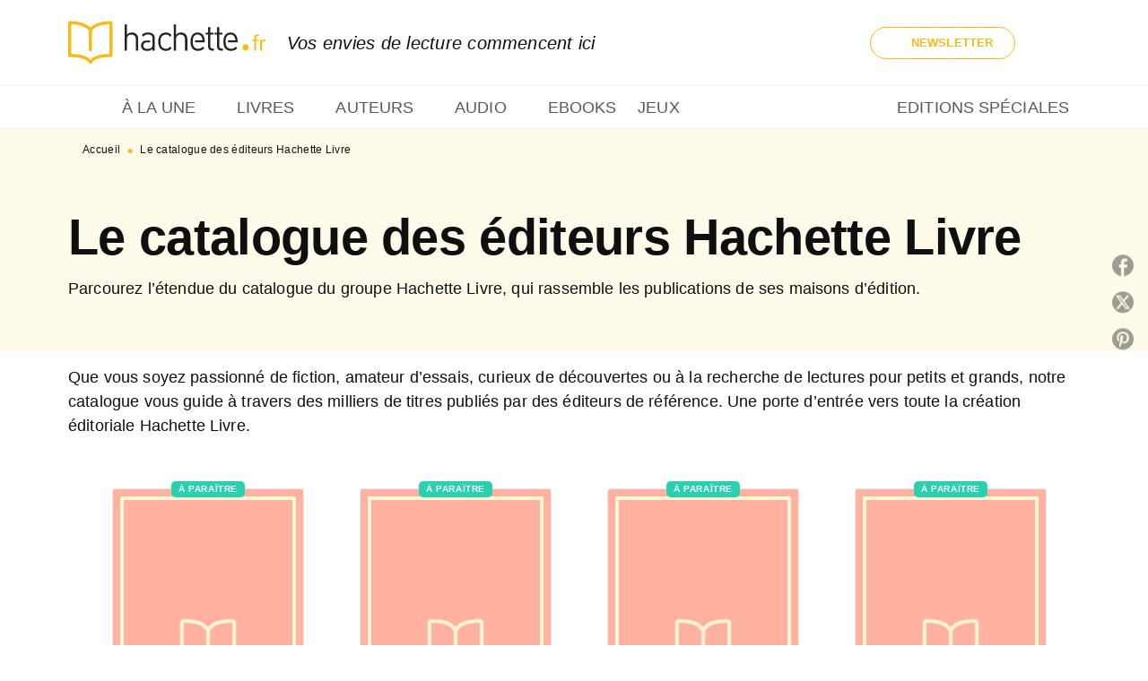

--- FILE ---
content_type: text/html
request_url: https://www.hachette.fr/tous-les-livres/
body_size: 126649
content:
<!DOCTYPE html><html lang="fr"><head><meta charSet="utf-8"/><meta name="viewport" content="width=device-width"/><meta name="next-head-count" content="2"/><link data-react-helmet="true" rel="canonical" href="https://www.hachette.fr/tous-les-livres/"/><link data-react-helmet="true" rel="preconnect" href="https://fonts.gstatic.com"/><link data-react-helmet="true" as="favicon" rel="shortcut icon" href="https://media.hachette.fr/24/2025-09/favicon-hachettefre.png"/><meta data-react-helmet="true" name="title" content="Le catalogue des éditeurs Hachette Livre | Page 1 sur 417 | Hachette.fr"/><meta data-react-helmet="true" name="description" content="Que vous soyez passionné de fiction, amateur d’essais, curieux de découvertes ou à la recherche de lectures pour petits et grands, notre catalogue vou"/><meta data-react-helmet="true" name="tdm-reservation" content="1"/><meta data-react-helmet="true" property="og:type" content="website"/><meta data-react-helmet="true" property="og:url" content="https://www.hachette.fr/tous-les-livres/"/><meta data-react-helmet="true" property="og:title" content="Le catalogue des éditeurs Hachette Livre | Page 1 sur 417 | Hachette.fr"/><meta data-react-helmet="true" property="og:description" content="Que vous soyez passionné de fiction, amateur d’essais, curieux de découvertes ou à la recherche de lectures pour petits et grands, notre catalogue vou"/><meta data-react-helmet="true" property="og:image" content="https://media.hachette.fr/24/2025-04/logo_hachette_alternatif.svg"/><meta data-react-helmet="true" property="twitter:card" content="summary_large_image"/><meta data-react-helmet="true" property="twitter:url" content="https://www.hachette.fr/tous-les-livres/"/><meta data-react-helmet="true" property="twitter:title" content="Le catalogue des éditeurs Hachette Livre | Page 1 sur 417 | Hachette.fr"/><meta data-react-helmet="true" property="twitter:description" content="Que vous soyez passionné de fiction, amateur d’essais, curieux de découvertes ou à la recherche de lectures pour petits et grands, notre catalogue vou"/><meta data-react-helmet="true" property="twitter:image" content="https://media.hachette.fr/24/2025-04/logo_hachette_alternatif.svg"/><script data-react-helmet="true" type="application/ld+json">{"@context":"https://schema.org","@type":"Article","headline":"Le catalogue des éditeurs Hachette Livre","image":null,"datePublished":null,"description":"","publisher":{"@type":"Organization","name":"Hachette.fr","logo":{"@type":"ImageObject","url":"https://media.hachette.fr/24/2025-04/logo_hachette_alternatif.svg"},"url":"https://www.hachette.fr"}}</script><title data-react-helmet="true">Le catalogue des éditeurs Hachette Livre | Page 1 sur 417 | Hachette.fr</title><link rel="preload" href="/_next/static/css/30bb7ba8624ffc69.css" as="style"/><link rel="stylesheet" href="/_next/static/css/30bb7ba8624ffc69.css" data-n-g=""/><noscript data-n-css=""></noscript><script defer="" nomodule="" src="/_next/static/chunks/polyfills-c67a75d1b6f99dc8.js"></script><script src="/_next/static/chunks/webpack-e11b8a58d77f2ac8.js" defer=""></script><script src="/_next/static/chunks/framework-91f7956f9c79db49.js" defer=""></script><script src="/_next/static/chunks/main-5f95ec88460df6da.js" defer=""></script><script src="/_next/static/chunks/pages/_app-3f8edf83a30a08b1.js" defer=""></script><script src="/_next/static/chunks/5047-bbda3de55e25c97e.js" defer=""></script><script src="/_next/static/chunks/pages/%5B...id%5D-0c2c802db1ac62ed.js" defer=""></script><script src="/_next/static/build-prod-24-39479/_buildManifest.js" defer=""></script><script src="/_next/static/build-prod-24-39479/_ssgManifest.js" defer=""></script><style id="jss-server-side">.MuiSvgIcon-root {
  fill: currentColor;
  width: 1em;
  height: 1em;
  display: inline-block;
  font-size: 1.7142857142857142rem;
  transition: fill 200ms cubic-bezier(0.4, 0, 0.2, 1) 0ms;
  flex-shrink: 0;
  user-select: none;
}
.MuiSvgIcon-colorPrimary {
  color: #FFF6D6;
}
.MuiSvgIcon-colorSecondary {
  color: #A9EADD;
}
.MuiSvgIcon-colorAction {
  color: rgba(0, 0, 0, 0.54);
}
.MuiSvgIcon-colorError {
  color: #FF1840;
}
.MuiSvgIcon-colorDisabled {
  color: rgba(0, 0, 0, 0.4);
}
.MuiSvgIcon-fontSizeInherit {
  font-size: inherit;
}
.MuiSvgIcon-fontSizeSmall {
  font-size: 1.4285714285714284rem;
}
.MuiSvgIcon-fontSizeLarge {
  font-size: 2.5rem;
}
.MuiPaper-root {
  color: #0F0F0F;
  transition: box-shadow 300ms cubic-bezier(0.4, 0, 0.2, 1) 0ms;
  background-color: #fff;
}
.MuiPaper-rounded {
  border-radius: 8px;
}
.MuiPaper-outlined {
  border: 1px solid #ABBEB6;
}
.MuiPaper-elevation0 {
  box-shadow: none;
}
.MuiPaper-elevation1 {
  box-shadow: 0px 2px 1px -1px rgba(0,0,0,0.2),0px 1px 1px 0px rgba(0,0,0,0.14),0px 1px 3px 0px rgba(0,0,0,0.12);
}
.MuiPaper-elevation2 {
  box-shadow: 0px 3px 1px -2px rgba(0,0,0,0.2),0px 2px 2px 0px rgba(0,0,0,0.14),0px 1px 5px 0px rgba(0,0,0,0.12);
}
.MuiPaper-elevation3 {
  box-shadow: 0px 3px 3px -2px rgba(0,0,0,0.2),0px 3px 4px 0px rgba(0,0,0,0.14),0px 1px 8px 0px rgba(0,0,0,0.12);
}
.MuiPaper-elevation4 {
  box-shadow: 0px 2px 4px -1px rgba(0,0,0,0.2),0px 4px 5px 0px rgba(0,0,0,0.14),0px 1px 10px 0px rgba(0,0,0,0.12);
}
.MuiPaper-elevation5 {
  box-shadow: 0px 3px 5px -1px rgba(0,0,0,0.2),0px 5px 8px 0px rgba(0,0,0,0.14),0px 1px 14px 0px rgba(0,0,0,0.12);
}
.MuiPaper-elevation6 {
  box-shadow: 0px 3px 5px -1px rgba(0,0,0,0.2),0px 6px 10px 0px rgba(0,0,0,0.14),0px 1px 18px 0px rgba(0,0,0,0.12);
}
.MuiPaper-elevation7 {
  box-shadow: 0px 4px 5px -2px rgba(0,0,0,0.2),0px 7px 10px 1px rgba(0,0,0,0.14),0px 2px 16px 1px rgba(0,0,0,0.12);
}
.MuiPaper-elevation8 {
  box-shadow: 0px 5px 5px -3px rgba(0,0,0,0.2),0px 8px 10px 1px rgba(0,0,0,0.14),0px 3px 14px 2px rgba(0,0,0,0.12);
}
.MuiPaper-elevation9 {
  box-shadow: 0px 5px 6px -3px rgba(0,0,0,0.2),0px 9px 12px 1px rgba(0,0,0,0.14),0px 3px 16px 2px rgba(0,0,0,0.12);
}
.MuiPaper-elevation10 {
  box-shadow: 0px 6px 6px -3px rgba(0,0,0,0.2),0px 10px 14px 1px rgba(0,0,0,0.14),0px 4px 18px 3px rgba(0,0,0,0.12);
}
.MuiPaper-elevation11 {
  box-shadow: 0px 6px 7px -4px rgba(0,0,0,0.2),0px 11px 15px 1px rgba(0,0,0,0.14),0px 4px 20px 3px rgba(0,0,0,0.12);
}
.MuiPaper-elevation12 {
  box-shadow: 0px 7px 8px -4px rgba(0,0,0,0.2),0px 12px 17px 2px rgba(0,0,0,0.14),0px 5px 22px 4px rgba(0,0,0,0.12);
}
.MuiPaper-elevation13 {
  box-shadow: 0px 7px 8px -4px rgba(0,0,0,0.2),0px 13px 19px 2px rgba(0,0,0,0.14),0px 5px 24px 4px rgba(0,0,0,0.12);
}
.MuiPaper-elevation14 {
  box-shadow: 0px 7px 9px -4px rgba(0,0,0,0.2),0px 14px 21px 2px rgba(0,0,0,0.14),0px 5px 26px 4px rgba(0,0,0,0.12);
}
.MuiPaper-elevation15 {
  box-shadow: 0px 8px 9px -5px rgba(0,0,0,0.2),0px 15px 22px 2px rgba(0,0,0,0.14),0px 6px 28px 5px rgba(0,0,0,0.12);
}
.MuiPaper-elevation16 {
  box-shadow: 0px 8px 10px -5px rgba(0,0,0,0.2),0px 16px 24px 2px rgba(0,0,0,0.14),0px 6px 30px 5px rgba(0,0,0,0.12);
}
.MuiPaper-elevation17 {
  box-shadow: 0px 8px 11px -5px rgba(0,0,0,0.2),0px 17px 26px 2px rgba(0,0,0,0.14),0px 6px 32px 5px rgba(0,0,0,0.12);
}
.MuiPaper-elevation18 {
  box-shadow: 0px 9px 11px -5px rgba(0,0,0,0.2),0px 18px 28px 2px rgba(0,0,0,0.14),0px 7px 34px 6px rgba(0,0,0,0.12);
}
.MuiPaper-elevation19 {
  box-shadow: 0px 9px 12px -6px rgba(0,0,0,0.2),0px 19px 29px 2px rgba(0,0,0,0.14),0px 7px 36px 6px rgba(0,0,0,0.12);
}
.MuiPaper-elevation20 {
  box-shadow: 0px 10px 13px -6px rgba(0,0,0,0.2),0px 20px 31px 3px rgba(0,0,0,0.14),0px 8px 38px 7px rgba(0,0,0,0.12);
}
.MuiPaper-elevation21 {
  box-shadow: 0px 10px 13px -6px rgba(0,0,0,0.2),0px 21px 33px 3px rgba(0,0,0,0.14),0px 8px 40px 7px rgba(0,0,0,0.12);
}
.MuiPaper-elevation22 {
  box-shadow: 0px 10px 14px -6px rgba(0,0,0,0.2),0px 22px 35px 3px rgba(0,0,0,0.14),0px 8px 42px 7px rgba(0,0,0,0.12);
}
.MuiPaper-elevation23 {
  box-shadow: 0px 11px 14px -7px rgba(0,0,0,0.2),0px 23px 36px 3px rgba(0,0,0,0.14),0px 9px 44px 8px rgba(0,0,0,0.12);
}
.MuiPaper-elevation24 {
  box-shadow: 0px 11px 15px -7px rgba(0,0,0,0.2),0px 24px 38px 3px rgba(0,0,0,0.14),0px 9px 46px 8px rgba(0,0,0,0.12);
}
.MuiButtonBase-root {
  color: inherit;
  border: 0;
  cursor: pointer;
  margin: 0;
  display: inline-flex;
  outline: 0;
  padding: 0;
  position: relative;
  align-items: center;
  user-select: none;
  border-radius: 0;
  vertical-align: middle;
  -moz-appearance: none;
  justify-content: center;
  text-decoration: none;
  background-color: transparent;
  -webkit-appearance: none;
  -webkit-tap-highlight-color: transparent;
}
.MuiButtonBase-root::-moz-focus-inner {
  border-style: none;
}
.MuiButtonBase-root.Mui-disabled {
  cursor: default;
  pointer-events: none;
}
@media print {
  .MuiButtonBase-root {
    color-adjust: exact;
  }
}
  .MuiIconButton-root {
    flex: 0 0 auto;
    color: rgba(0, 0, 0, 0.54);
    padding: 12px;
    overflow: visible;
    font-size: 1.7142857142857142rem;
    text-align: center;
    transition: background-color 150ms cubic-bezier(0.4, 0, 0.2, 1) 0ms;
    border-radius: 50%;
  }
  .MuiIconButton-root:hover {
    background-color: rgba(0, 0, 0, 0);
  }
  .MuiIconButton-root.Mui-disabled {
    color: rgba(0, 0, 0, 0.4);
    background-color: transparent;
  }
@media (hover: none) {
  .MuiIconButton-root:hover {
    background-color: transparent;
  }
}
  .MuiIconButton-edgeStart {
    margin-left: -12px;
  }
  .MuiIconButton-sizeSmall.MuiIconButton-edgeStart {
    margin-left: -3px;
  }
  .MuiIconButton-edgeEnd {
    margin-right: -12px;
  }
  .MuiIconButton-sizeSmall.MuiIconButton-edgeEnd {
    margin-right: -3px;
  }
  .MuiIconButton-colorInherit {
    color: inherit;
  }
  .MuiIconButton-colorPrimary {
    color: #FFF6D6;
  }
  .MuiIconButton-colorPrimary:hover {
    background-color: rgba(255, 246, 214, 0);
  }
@media (hover: none) {
  .MuiIconButton-colorPrimary:hover {
    background-color: transparent;
  }
}
  .MuiIconButton-colorSecondary {
    color: #A9EADD;
  }
  .MuiIconButton-colorSecondary:hover {
    background-color: rgba(169, 234, 221, 0);
  }
@media (hover: none) {
  .MuiIconButton-colorSecondary:hover {
    background-color: transparent;
  }
}
  .MuiIconButton-sizeSmall {
    padding: 3px;
    font-size: 1.2857142857142856rem;
  }
  .MuiIconButton-label {
    width: 100%;
    display: flex;
    align-items: inherit;
    justify-content: inherit;
  }

  .jss1 {
    margin-top: 24px;
    margin-bottom: 24px;
  }
  .jss2 {
    width: 100%;
    display: flex;
    align-items: center;
    justify-content: center;
  }
  .MuiTypography-root {
    margin: 0;
  }
  .MuiTypography-body2 {
    font-size: 1rem;
    font-family: 'Lato', sans-serif;
    font-weight: 400;
    line-height: 1.25;
    letter-spacing: 0.15px;
  }
  .MuiTypography-body1 {
    font-size: 1.0625rem;
    font-family: 'Lato', sans-serif;
    font-weight: 400;
    line-height: 1.55;
    letter-spacing: 0.15px;
  }
@media (min-width:600px) {
  .MuiTypography-body1 {
    font-size: 1.129rem;
  }
}
@media (min-width:960px) {
  .MuiTypography-body1 {
    font-size: 1.129rem;
  }
}
@media (min-width:1176px) {
  .MuiTypography-body1 {
    font-size: 1.129rem;
  }
}
  .MuiTypography-caption {
    font-size: 12px;
    font-family: 'Lato', sans-serif;
    font-weight: 400;
    line-height: 1.33;
    letter-spacing: 0.3px;
  }
  .MuiTypography-button {
    font-size: 13px;
    font-family: 'Lato', sans-serif;
    font-weight: 700;
    line-height: 1.143;
    letter-spacing: 0.10px;
    text-transform: uppercase;
  }
  .MuiTypography-h1 {
    font-size: 3rem;
    font-family: 'dejanire-headline', sans-serif;
    font-weight: 700;
    line-height: 1.2;
    letter-spacing: -0.91px;
  }
@media (min-width:600px) {
  .MuiTypography-h1 {
    font-size: 3.9583rem;
  }
}
@media (min-width:960px) {
  .MuiTypography-h1 {
    font-size: 4.5833rem;
  }
}
@media (min-width:1176px) {
  .MuiTypography-h1 {
    font-size: 5rem;
  }
}
  .MuiTypography-h2 {
    font-size: 2.25rem;
    font-family: 'dejanire-headline', sans-serif;
    font-weight: 700;
    line-height: 1.07;
    letter-spacing: -0.68px;
  }
@media (min-width:600px) {
  .MuiTypography-h2 {
    font-size: 2.8037rem;
  }
}
@media (min-width:960px) {
  .MuiTypography-h2 {
    font-size: 3.271rem;
  }
}
@media (min-width:1176px) {
  .MuiTypography-h2 {
    font-size: 3.5047rem;
  }
}
  .MuiTypography-h3 {
    font-size: 2rem;
    font-family: 'dejanire-headline', sans-serif;
    font-weight: 700;
    line-height: 1.25;
    letter-spacing: 0;
  }
@media (min-width:600px) {
  .MuiTypography-h3 {
    font-size: 2.6rem;
  }
}
@media (min-width:960px) {
  .MuiTypography-h3 {
    font-size: 2.8rem;
  }
}
@media (min-width:1176px) {
  .MuiTypography-h3 {
    font-size: 3rem;
  }
}
  .MuiTypography-h4 {
    font-size: 1.5rem;
    font-family: 'dejanire-headline', sans-serif;
    font-weight: 700;
    line-height: 1.25;
    letter-spacing: 0.17px;
  }
@media (min-width:600px) {
  .MuiTypography-h4 {
    font-size: 1.8rem;
  }
}
@media (min-width:960px) {
  .MuiTypography-h4 {
    font-size: 2rem;
  }
}
@media (min-width:1176px) {
  .MuiTypography-h4 {
    font-size: 2rem;
  }
}
  .MuiTypography-h5 {
    font-size: 1.25rem;
    font-family: 'dejanire-headline', sans-serif;
    font-weight: 700;
    line-height: 1.33;
    letter-spacing: 0.16px;
  }
@media (min-width:600px) {
  .MuiTypography-h5 {
    font-size: 1.3158rem;
  }
}
@media (min-width:960px) {
  .MuiTypography-h5 {
    font-size: 1.5038rem;
  }
}
@media (min-width:1176px) {
  .MuiTypography-h5 {
    font-size: 1.5038rem;
  }
}
  .MuiTypography-h6 {
    font-size: 1.125rem;
    font-family: 'dejanire-headline', sans-serif;
    font-weight: 700;
    line-height: 1.2;
    letter-spacing: 0.24px;
  }
@media (min-width:600px) {
  .MuiTypography-h6 {
    font-size: 1.25rem;
  }
}
@media (min-width:960px) {
  .MuiTypography-h6 {
    font-size: 1.25rem;
  }
}
@media (min-width:1176px) {
  .MuiTypography-h6 {
    font-size: 1.25rem;
  }
}
  .MuiTypography-subtitle1 {
    font-size: 1rem;
    font-family: 'Lato', sans-serif;
    font-weight: 700;
    line-height: 1.5;
    letter-spacing: 0.15px;
  }
  .MuiTypography-subtitle2 {
    font-size: 1.0625rem;
    font-family: 'Lato', sans-serif;
    font-weight: 500;
    line-height: 1.55;
    letter-spacing: 0.16px;
  }
@media (min-width:600px) {
  .MuiTypography-subtitle2 {
    font-size: 1.129rem;
  }
}
@media (min-width:960px) {
  .MuiTypography-subtitle2 {
    font-size: 1.129rem;
  }
}
@media (min-width:1176px) {
  .MuiTypography-subtitle2 {
    font-size: 1.129rem;
  }
}
  .MuiTypography-overline {
    font-size: 10px;
    font-family: 'Lato', sans-serif;
    font-weight: 700;
    line-height: 1.6;
    letter-spacing: 0.6px;
    text-transform: uppercase;
  }
  .MuiTypography-srOnly {
    width: 1px;
    height: 1px;
    overflow: hidden;
    position: absolute;
  }
  .MuiTypography-alignLeft {
    text-align: left;
  }
  .MuiTypography-alignCenter {
    text-align: center;
  }
  .MuiTypography-alignRight {
    text-align: right;
  }
  .MuiTypography-alignJustify {
    text-align: justify;
  }
  .MuiTypography-noWrap {
    overflow: hidden;
    white-space: nowrap;
    text-overflow: ellipsis;
  }
  .MuiTypography-gutterBottom {
    margin-bottom: 0.35em;
  }
  .MuiTypography-paragraph {
    margin-bottom: 16px;
  }
  .MuiTypography-colorInherit {
    color: inherit;
  }
  .MuiTypography-colorPrimary {
    color: #FFF6D6;
  }
  .MuiTypography-colorSecondary {
    color: #A9EADD;
  }
  .MuiTypography-colorTextPrimary {
    color: #0F0F0F;
  }
  .MuiTypography-colorTextSecondary {
    color: #5C5C5C;
  }
  .MuiTypography-colorError {
    color: #FF1840;
  }
  .MuiTypography-displayInline {
    display: inline;
  }
  .MuiTypography-displayBlock {
    display: block;
  }
  .MuiBreadcrumbs-root {
    color: #0F0F0F;
  }
  .MuiBreadcrumbs-ol {
    margin: 0;
    display: flex;
    padding: 0;
    flex-wrap: wrap;
    list-style: none;
    align-items: center;
  }
  .MuiBreadcrumbs-separator {
    color: #F4BC15;
    display: flex;
    transform: translateY(3px);
    margin-left: 8px;
    user-select: none;
    margin-right: 8px;
    vertical-align: middle;
  }
  .MuiButton-root {
    color: #0F0F0F;
    padding: 6px 16px;
    font-size: 13px;
    min-width: 64px;
    box-sizing: border-box;
    min-height: 36px;
    transition: background-color 250ms cubic-bezier(0.4, 0, 0.2, 1) 0ms,box-shadow 250ms cubic-bezier(0.4, 0, 0.2, 1) 0ms,border 250ms cubic-bezier(0.4, 0, 0.2, 1) 0ms;
    font-family: 'Lato', sans-serif;
    font-weight: 700;
    line-height: 1.143;
    padding-left: 18px;
    border-radius: 8px;
    padding-right: 18px;
    letter-spacing: 0.10px;
    text-transform: uppercase;
  }
  .MuiButton-root:hover {
    text-decoration: none;
    background-color: rgba(15, 15, 15, 0);
  }
  .MuiButton-root.Mui-disabled {
    color: rgba(0, 0, 0, 0.4);
  }
@media (hover: none) {
  .MuiButton-root:hover {
    background-color: transparent;
  }
}
  .MuiButton-root:hover.Mui-disabled {
    background-color: transparent;
  }
  .MuiButton-label {
    width: 100%;
    display: inherit;
    align-items: inherit;
    justify-content: inherit;
  }
  .MuiButton-text {
    color: #0F0F0F;
    padding: 6px 8px;
  }
  .MuiButton-textPrimary {
    color: #FFF6D6;
  }
  .MuiButton-textPrimary:hover {
    background-color: rgba(255, 246, 214, 0);
  }
@media (hover: none) {
  .MuiButton-textPrimary:hover {
    background-color: transparent;
  }
}
  .MuiButton-textSecondary {
    color: #A9EADD;
  }
  .MuiButton-textSecondary:hover {
    background-color: rgba(169, 234, 221, 0);
  }
@media (hover: none) {
  .MuiButton-textSecondary:hover {
    background-color: transparent;
  }
}
  .MuiButton-outlined {
    border: 1px solid rgba(0, 0, 0, 0.23);
    padding: 5px 15px;
    box-shadow: none;
    border-radius: 50px;
    background-color: transparent;
  }
  .MuiButton-outlined.Mui-disabled {
    border: 1px solid rgba(0, 0, 0, 0.2);
  }
  .MuiButton-outlinedPrimary {
    color: #F4BC15;
    border: 1px solid rgba(255, 246, 214, 0.5);
  }
  .MuiButton-outlinedPrimary:hover {
    color: #F4BC15;
    border: 1px solid #FFF6D6;
    box-shadow: 0px 2px 4px -1px rgba(0,0,0,0.2),0px 4px 5px 0px rgba(0,0,0,0.14),0px 1px 10px 0px rgba(0,0,0,0.12);
    border-color: #F4BC15;
    background-color: #fff;
  }
  .MuiButton-outlinedPrimary:focus {
    0: b;
    1: u;
    2: t;
    3: t;
    4: o;
    5: n;
    6: s;
    7: .;
    8: o;
    9: u;
    10: t;
    11: l;
    12: i;
    13: n;
    14: e;
    15: d;
    16: P;
    17: r;
    18: i;
    19: m;
    20: a;
    21: r;
    22: y;
    23: .;
    24: h;
    25: o;
    26: v;
    27: e;
    28: r;
  }
  .MuiButton-outlinedPrimary.Mui-disabled {
    color: rgba(255, 255, 255, 0.40);
    background-color: #F4BC15;
  }
@media (hover: none) {
  .MuiButton-outlinedPrimary:hover {
    background-color: transparent;
  }
}
  .MuiButton-outlinedSecondary {
    color: #0F0F0F;
    border: 1px solid rgba(169, 234, 221, 0.5);
    border-color: #0F0F0F;
  }
  .MuiButton-outlinedSecondary:hover {
    color: #0F0F0F;
    border: 1px solid #A9EADD;
    border-color: #0F0F0F;
    background-color: #FFF6D6;
  }
  .MuiButton-outlinedSecondary.Mui-disabled {
    color: rgba(255, 255, 255, 0.40);
    border: 1px solid rgba(0, 0, 0, 0.4);
    background-color: #fff;
  }
  .MuiButton-outlinedSecondary:focus {
    0: b;
    1: u;
    2: t;
    3: t;
    4: o;
    5: n;
    6: s;
    7: .;
    8: o;
    9: u;
    10: t;
    11: l;
    12: i;
    13: n;
    14: e;
    15: d;
    16: S;
    17: e;
    18: c;
    19: o;
    20: n;
    21: d;
    22: a;
    23: r;
    24: y;
    25: .;
    26: h;
    27: o;
    28: v;
    29: e;
    30: r;
  }
@media (hover: none) {
  .MuiButton-outlinedSecondary:hover {
    background-color: transparent;
  }
}
  .MuiButton-contained {
    color: #fff;
    box-shadow: none;
    border-radius: 50px;
    background-color: #F4BC15;
  }
  .MuiButton-contained:hover {
    box-shadow: 0px 2px 4px -1px rgba(0,0,0,0.2),0px 4px 5px 0px rgba(0,0,0,0.14),0px 1px 10px 0px rgba(0,0,0,0.12);
    background-color: #AAAAAA;
  }
  .MuiButton-contained.Mui-focusVisible {
    box-shadow: 0px 3px 5px -1px rgba(0,0,0,0.2),0px 6px 10px 0px rgba(0,0,0,0.14),0px 1px 18px 0px rgba(0,0,0,0.12);
  }
  .MuiButton-contained:active {
    box-shadow: 0px 5px 5px -3px rgba(0,0,0,0.2),0px 8px 10px 1px rgba(0,0,0,0.14),0px 3px 14px 2px rgba(0,0,0,0.12);
  }
  .MuiButton-contained.Mui-disabled {
    color: rgba(0, 0, 0, 0.4);
    box-shadow: none;
    background-color: rgba(0, 0, 0, 0.4);
  }
@media (hover: none) {
  .MuiButton-contained:hover {
    box-shadow: 0px 3px 1px -2px rgba(0,0,0,0.2),0px 2px 2px 0px rgba(0,0,0,0.14),0px 1px 5px 0px rgba(0,0,0,0.12);
    background-color: #e0e0e0;
  }
}
  .MuiButton-contained:hover.Mui-disabled {
    background-color: rgba(0, 0, 0, 0.2);
  }
  .MuiButton-containedPrimary {
    color: #fff;
    box-shadow: none;
    background-color: #F4BC15;
  }
  .MuiButton-containedPrimary:hover {
    color: #fff;
    background: linear-gradient(none, #F4BC15);;
    box-shadow: 0px 2px 4px -1px rgba(0,0,0,0.2),0px 4px 5px 0px rgba(0,0,0,0.14),0px 1px 10px 0px rgba(0,0,0,0.12);
    background-color: #F4BC15;
  }
  .MuiButton-containedPrimary.Mui-disabled {
    color: rgba(0, 0, 0, 0.40);
    background-color: #FFFBEB;
  }
  .MuiButton-containedPrimary:focus {
    background-color: #F4BC15;
  }
  .MuiButton-containedPrimary .MuiTouchRipple-child {
    background-color: #FFF6D6;
  }
  .MuiButton-containedPrimary  {
    -mui-touch-ripple-child: [object Object];
  }
@media (hover: none) {
  .MuiButton-containedPrimary:hover {
    background-color: #FFF6D6;
  }
}
  .MuiButton-containedSecondary {
    color: #fff;
    box-shadow: none;
    background-color: #0F0F0F;
  }
  .MuiButton-containedSecondary:hover {
    color: #0F0F0F;
    box-shadow: 0px 2px 4px -1px rgba(0,0,0,0.2),0px 4px 5px 0px rgba(0,0,0,0.14),0px 1px 10px 0px rgba(0,0,0,0.12);
    background-color: #fff;
  }
  .MuiButton-containedSecondary.Mui-disabled {
    color: #F4BC15;
    background-color: #FFF6D6;
  }
  .MuiButton-containedSecondary:focus {
    color: #0F0F0F;
    background-color: #fff;
  }
  .MuiButton-containedSecondary .MuiTouchRipple-child {
    background-color: #fff;
  }
  .MuiButton-containedSecondary  {
    -mui-touch-ripple-child: [object Object];
  }
@media (hover: none) {
  .MuiButton-containedSecondary:hover {
    background-color: #A9EADD;
  }
}
  .MuiButton-disableElevation {
    box-shadow: none;
  }
  .MuiButton-disableElevation:hover {
    box-shadow: none;
  }
  .MuiButton-disableElevation.Mui-focusVisible {
    box-shadow: none;
  }
  .MuiButton-disableElevation:active {
    box-shadow: none;
  }
  .MuiButton-disableElevation.Mui-disabled {
    box-shadow: none;
  }
  .MuiButton-colorInherit {
    color: inherit;
    border-color: currentColor;
  }
  .MuiButton-textSizeSmall {
    padding: 4px 5px;
    font-size: 0.9285714285714285rem;
  }
  .MuiButton-textSizeLarge {
    padding: 8px 11px;
    font-size: 1.0714285714285714rem;
  }
  .MuiButton-outlinedSizeSmall {
    padding: 3px 9px;
    font-size: 0.9285714285714285rem;
  }
  .MuiButton-outlinedSizeLarge {
    padding: 7px 21px;
    font-size: 1.0714285714285714rem;
  }
  .MuiButton-containedSizeSmall {
    padding: 4px 10px;
    font-size: 0.9285714285714285rem;
  }
  .MuiButton-containedSizeLarge {
    padding: 8px 22px;
    font-size: 1.0714285714285714rem;
  }
  .MuiButton-fullWidth {
    width: 100%;
  }
  .MuiButton-startIcon {
    display: inherit;
    margin-left: -4px;
    margin-right: 8px;
  }
  .MuiButton-startIcon.MuiButton-iconSizeSmall {
    margin-left: -2px;
  }
  .MuiButton-endIcon {
    display: inherit;
    margin-left: 8px;
    margin-right: -4px;
  }
  .MuiButton-endIcon.MuiButton-iconSizeSmall {
    margin-right: -2px;
  }
  .MuiButton-iconSizeSmall > *:first-child {
    font-size: 18px;
  }
  .MuiButton-iconSizeMedium > *:first-child {
    font-size: 20px;
  }
  .MuiButton-iconSizeLarge > *:first-child {
    font-size: 22px;
  }
  .MuiCard-root {
    overflow: hidden;
  }
  .MuiCardContent-root {
    padding: 16px;
  }
  .MuiCardContent-root:last-child {
    padding-bottom: 24px;
  }
  .MuiCardMedia-root {
    display: block;
    background-size: cover;
    background-repeat: no-repeat;
    background-position: center;
  }
  .MuiCardMedia-media {
    width: 100%;
  }
  .MuiCardMedia-img {
    object-fit: cover;
  }
  .MuiChip-root {
    color: rgba(0, 0, 0, .64);
    border: none;
    cursor: default;
    height: 24px;
    display: inline-flex;
    outline: 0;
    padding: 0;
    font-size: 14px;
    box-sizing: border-box;
    transition: background-color 300ms cubic-bezier(0.4, 0, 0.2, 1) 0ms,box-shadow 300ms cubic-bezier(0.4, 0, 0.2, 1) 0ms;
    align-items: center;
    font-family: "Mukta", "Helvetica", "Arial", sans-serif;
    font-weight: 600;
    white-space: nowrap;
    border-radius: 4px;
    letter-spacing: 0.094rem;
    text-transform: uppercase;
    vertical-align: middle;
    justify-content: center;
    text-decoration: none;
    background-color: transparent;
  }
  .MuiChip-root.Mui-disabled {
    opacity: 0.5;
    pointer-events: none;
  }
  .MuiChip-root .MuiChip-avatar {
    color: #616161;
    width: 24px;
    height: 24px;
    font-size: 0.8571428571428571rem;
    margin-left: 5px;
    margin-right: -6px;
  }
  .MuiChip-root .MuiChip-avatarColorPrimary {
    color: #fff;
    background-color: #F4BC15;
  }
  .MuiChip-root .MuiChip-avatarColorSecondary {
    color: #fff;
    background-color: #29D1AF;
  }
  .MuiChip-root .MuiChip-avatarSmall {
    width: 18px;
    height: 18px;
    font-size: 0.7142857142857142rem;
    margin-left: 4px;
    margin-right: -4px;
  }
  .MuiChip-sizeSmall {
    height: 18px;
    font-size: 0.625rem;
  }
  .MuiChip-colorPrimary {
    color: #fff;
    background-color: #FFF6D6;
  }
  .MuiChip-colorSecondary {
    color: #fff;
    background-color: #A9EADD;
  }
  .MuiChip-clickable {
    cursor: pointer;
    user-select: none;
    -webkit-tap-highlight-color: transparent;
  }
  .MuiChip-clickable:hover, .MuiChip-clickable:focus {
    color: #FFF6D6;
    background-color: inherit;
  }
  .MuiChip-clickable:active {
    box-shadow: 0px 2px 1px -1px rgba(0,0,0,0.2),0px 1px 1px 0px rgba(0,0,0,0.14),0px 1px 3px 0px rgba(0,0,0,0.12);
  }
  .MuiChip-clickableColorPrimary:hover, .MuiChip-clickableColorPrimary:focus {
    background-color: rgb(234, 226, 196);
  }
  .MuiChip-clickableColorSecondary:hover, .MuiChip-clickableColorSecondary:focus {
    background-color: rgb(155, 215, 203);
  }
  .MuiChip-deletable:focus {
    background-color: rgb(206, 206, 206);
  }
  .MuiChip-deletableColorPrimary:focus {
    background-color: rgb(204, 196, 171);
  }
  .MuiChip-deletableColorSecondary:focus {
    background-color: rgb(135, 187, 176);
  }
  .MuiChip-outlined {
    border: 1px solid rgba(0, 0, 0, 0.23);
    background-color: transparent;
  }
  .MuiChip-clickable.MuiChip-outlined:hover, .MuiChip-clickable.MuiChip-outlined:focus, .MuiChip-deletable.MuiChip-outlined:focus {
    background-color: rgba(15, 15, 15, 0);
  }
  .MuiChip-outlined .MuiChip-avatar {
    margin-left: 4px;
  }
  .MuiChip-outlined .MuiChip-avatarSmall {
    margin-left: 2px;
  }
  .MuiChip-outlined .MuiChip-icon {
    margin-left: 4px;
  }
  .MuiChip-outlined .MuiChip-iconSmall {
    margin-left: 2px;
  }
  .MuiChip-outlined .MuiChip-deleteIcon {
    margin-right: 5px;
  }
  .MuiChip-outlined .MuiChip-deleteIconSmall {
    margin-right: 3px;
  }
  .MuiChip-outlinedPrimary {
    color: #FFF6D6;
    border: 1px solid #FFF6D6;
  }
  .MuiChip-clickable.MuiChip-outlinedPrimary:hover, .MuiChip-clickable.MuiChip-outlinedPrimary:focus, .MuiChip-deletable.MuiChip-outlinedPrimary:focus {
    background-color: rgba(255, 246, 214, 0);
  }
  .MuiChip-outlinedSecondary {
    color: #A9EADD;
    border: 1px solid #A9EADD;
  }
  .MuiChip-clickable.MuiChip-outlinedSecondary:hover, .MuiChip-clickable.MuiChip-outlinedSecondary:focus, .MuiChip-deletable.MuiChip-outlinedSecondary:focus {
    background-color: rgba(169, 234, 221, 0);
  }
  .MuiChip-icon {
    color: #616161;
    margin-left: 5px;
    margin-right: -6px;
  }
  .MuiChip-iconSmall {
    width: 18px;
    height: 18px;
    margin-left: 4px;
    margin-right: -4px;
  }
  .MuiChip-iconColorPrimary {
    color: inherit;
  }
  .MuiChip-iconColorSecondary {
    color: inherit;
  }
  .MuiChip-label {
    overflow: hidden;
    white-space: nowrap;
    padding-left: 6px;
    padding-right: 6px;
    text-overflow: ellipsis;
  }
  .MuiChip-labelSmall {
    padding-left: 8px;
    padding-right: 8px;
  }
  .MuiChip-deleteIcon {
    color: rgba(15, 15, 15, 0.26);
    width: 22px;
    cursor: pointer;
    height: 22px;
    margin: 0 5px 0 -6px;
    -webkit-tap-highlight-color: transparent;
  }
  .MuiChip-deleteIcon:hover {
    color: rgba(15, 15, 15, 0.4);
  }
  .MuiChip-deleteIconSmall {
    width: 16px;
    height: 16px;
    margin-left: -4px;
    margin-right: 4px;
  }
  .MuiChip-deleteIconColorPrimary {
    color: rgba(255, 255, 255, 0.7);
  }
  .MuiChip-deleteIconColorPrimary:hover, .MuiChip-deleteIconColorPrimary:active {
    color: #fff;
  }
  .MuiChip-deleteIconColorSecondary {
    color: rgba(255, 255, 255, 0.7);
  }
  .MuiChip-deleteIconColorSecondary:hover, .MuiChip-deleteIconColorSecondary:active {
    color: #fff;
  }
  .MuiChip-deleteIconOutlinedColorPrimary {
    color: rgba(255, 246, 214, 0.7);
  }
  .MuiChip-deleteIconOutlinedColorPrimary:hover, .MuiChip-deleteIconOutlinedColorPrimary:active {
    color: #FFF6D6;
  }
  .MuiChip-deleteIconOutlinedColorSecondary {
    color: rgba(169, 234, 221, 0.7);
  }
  .MuiChip-deleteIconOutlinedColorSecondary:hover, .MuiChip-deleteIconOutlinedColorSecondary:active {
    color: #A9EADD;
  }
  .MuiContainer-root {
    width: 100%;
    display: block;
    box-sizing: border-box;
    margin-left: auto;
    margin-right: auto;
    padding-left: 16px;
    padding-right: 16px;
  }
@media (min-width:600px) {
  .MuiContainer-root {
    padding-left: 24px;
    padding-right: 24px;
  }
}
  .MuiContainer-disableGutters {
    padding-left: 0;
    padding-right: 0;
  }
@media (min-width:600px) {
  .MuiContainer-fixed {
    max-width: 600px;
  }
}
@media (min-width:936px) {
  .MuiContainer-fixed {
    max-width: 936px;
  }
}
@media (min-width:960px) {
  .MuiContainer-fixed {
    max-width: 960px;
  }
}
@media (min-width:1176px) {
  .MuiContainer-fixed {
    max-width: 1176px;
  }
}
@media (min-width:1512px) {
  .MuiContainer-fixed {
    max-width: 1512px;
  }
}
@media (min-width:0px) {
  .MuiContainer-maxWidthXs {
    max-width: 444px;
  }
}
@media (min-width:600px) {
  .MuiContainer-maxWidthSm {
    max-width: 600px;
  }
}
@media (min-width:960px) {
  .MuiContainer-maxWidthMd {
    max-width: 960px;
  }
}
@media (min-width:1176px) {
  .MuiContainer-maxWidthLg {
    max-width: 1176px;
  }
}
@media (min-width:1512px) {
  .MuiContainer-maxWidthXl {
    max-width: 1512px;
  }
}
  html {
    box-sizing: border-box;
    -webkit-font-smoothing: antialiased;
    -moz-osx-font-smoothing: grayscale;
  }
  *, *::before, *::after {
    box-sizing: inherit;
  }
  strong, b {
    font-weight: 800;
  }
  body {
    color: #0F0F0F;
    margin: 0;
    font-size: 1rem;
    font-family: 'Lato', sans-serif;
    font-weight: 400;
    line-height: 1.25;
    letter-spacing: 0.15px;
    background-color: #fff;
  }
@media print {
  body {
    background-color: #fff;
  }
}
  body::backdrop {
    background-color: #fff;
  }
@media (max-width: 960px) {
  .ButtonsPriceSticky .ButtonWrapper .MuiButton-containedPrimary {
    color: #0f0f0f !important;
    background-color: #F4BC15 !important;
  }
}
  .Section .Author a {
    color: #0f0f0f !important;
  }
  .AwardsLiterature {
    border-radius: 20px;
    background-color: #FFFBEB;
  }
  .AwardsLiteratureSliderContainer {
    padding: 20px;
  }
  .SelectionProduct2ItemText .MuiTypography-root a {
    color: black !important;
    text-decoration: underline;
  }
@media (max-width: 600px) {
  .section_recipe_info .Images .Cover {
    top: 5% !important;
    right: 5% !important;
    position: absolute;
    max-width: 112px !important;
  }
}
@media (min-width: 600px) {
  .section_recipe_info .Images .Cover {
    top: 24px;
    right: 5%;
    position: absolute;
    max-width: 238px;
  }
}
@media (min-width: 960px) {
  .section_recipe_info .Images .Cover {
    top: 24px;
    right: 0px;
    position: absolute;
    max-width: 238px;
  }
}
  .ButtonsPrice .ButtonsPriceSticky .MuiButton-containedPrimary:hover {
    box-shadow: none;
    background-color: #F4BC15;
  }
  .ButtonsPrice .ButtonsPriceSticky .MuiButton-label .MuiButton-endIcon .material-icons {
    color: #0f0f0f !important;
    border: none;
    background-color: transparent !important;
  }
  .SelectionProduct2ItemContainer .SelectionProduct2ItemContent .SelectionProduct2ItemOrder  {
    display: none;
  }
  .InfosFourth .TabsPanel .MuiTypography-body1 a {
    color: #000000A3 !important;
    text-decoration: underline;
  }
  .AwardsLiterature .MuiIconButton-root.Mui-disabled {
    color: #000000A3;
    border: none;
    box-shadow: none;
    border-radius: 50px;
  }
  .AwardsLiterature .MuiIconButton-root.Mui-disabled:hover {
    color: white;
  }
  .AwardsLiterature .MuiIconButton-colorPrimary.is-previous,.AwardsLiterature .MuiIconButton-colorPrimary.is-next {
    border-radius: 50px !important;
  }
  .AwardsLiterature .MuiIconButton-colorPrimary {
    color: #0F0F0F;
    border: none;
    box-shadow: none;
    border-radius: 50px;
  }
  .section_recipe_info .Description p a {
    color: #0F0F0F;
    text-decoration: underline;
  }
  .SectionUniv01SliderCell {
    margin-top: 24px;
  }
  .SectionPromo01Content .CardPromoWrapper .CardPromoCover {
    display: none;
  }
  .DefaultHeaderWrapper .MuiChip-colorSecondary {
    background-color: #29D1AF !important;
  }
  .VideoWrapper .Overlay svg, .VideoWrapper .CardVideoThumbnailIcon svg {
    color: #F4BC15;
  }
  .PodcastText .PodcastTitle,.PodcastText .MuiTypography-body2 {
    display: -webkit-box;
    overflow: hidden;
    -webkit-box-orient: vertical;
    -webkit-line-clamp: 3;
  }
  .section_structured_body .Section .BodyBannerBackground {
    max-width: 100%;
  }
  .InnerCard .Text > .InfosBrand a {
    background-color: transparent !important;
  }
  .AudioPlayer .AudioPlayerClose > button {
    background-color: #29D1AF !important;
  }
  .section_global_video .Head .Navigation .Cta {
    margin-right: 8px;
  }
  .InnerCard .Text > .InfosBrand {
    display: block !important;
  }
  .section_product_info .ButtonsPrice .Popper .MuiPaper-root {
    border-style: none;
  }
@media (max-width: 960px) {
  .section_product_info .InfosSecondary .Description {
    display: none;
  }
}
  .section_structured_body .EncartTextContent .EncartsContainer {
    gap: 24px;
    justify-content: space-evenly;
  }
@media (max-width: 600px) {
  .section_structured_body .EncartTextContent .EncartsContainer {
    display: flex;
    flex-wrap: wrap;
  }
}
@media (min-width: 600px) {
  header .Logo [role='img'] {
    width: 220px !important;
  }
}
  .section_faq_landing .SummaryButton.Mui-selected::before {
    background-color: #F4BC15;
  }
  .DefaultHeaderSubtitle {
    margin: auto;
    max-width: 80%;
  }
  .section_structured_body .Section iframe {
    margin: auto !important;
  }
  .section_structured_body .Section .BodyBannerBackground.is-full-screen {
    max-width: 100vw;
  }
@media (min-width: 600px) {
  .section_structured_body .Section > * {
    margin: 24px auto;
  }
}
@media (min-width: 600px) {
  .section_structured_body .Section {
    margin: auto;
    max-width: 80%;
  }
}
  .MuiRadio-colorPrimary.Mui-checked {
    color: #F4BC15;
  }
  .InnerCard .Text > *:nth-child(n+6) {
    display: none;
  }
  .InnerCard .Text > .ReleaseDate {
    display: block;
  }
  .UserMenuButtonConnected .MuiIcon-root {
    color: #F4BC15;
  }
  .ProductBookmarkAndAlertButtons .SecondLabel::before {
    z-index: 1;
  }
  .DefaultHeaderTitles {
    padding: 32px 16px;
  }
@media (max-width: 960px) {
  .section_product_info .InfosCover {
    position: relative;
  }
  .section_product_info .InfosCover::before {
    top: 0px;
    left: -50vw;
    width: 150vw;
    height: 100%;
    content: '';
    z-index: -1;
    position: absolute;
    background-color: rgb(255, 251, 235);
  }
}
@media (min-width: 960px) {
  .section_global_recipe .Text, .section_other_podcast .Text {
    padding-top: 0px;
  }
}
@media (max-width: 600px) {
  .section_global_recipe .Head .Navigation {
    margin-left: 0px;
    padding-top: 8px;
  }
}
@media (max-width: 600px) {
  .section_global_recipe .Head {
    flex-wrap: wrap;
  }
}
@media (max-width: 600px) {
  .section_structured_body .BodyBannerContent {
    padding: 0px;
  }
}
  .section_news_event_global .Cards {
    margin-bottom: 0px;
  }
  .section_global_video .Cards {
    margin-bottom: 0px;
  }
@media (max-width: 960px) {
  .SectionPromo02Text {
    padding-bottom: 12px !important;
  }
  .SectionPromo02Text, .SectionPromo02Text .MuiTypography-root {
    text-align: left;
  }
}
@media (max-width: 600px) {
  .SectionPromo02Image {
    padding-bottom: 40% !important;
    background-size: cover !important;
  }
}
  .SectionPromo02More .MuiChip-label, .SectionPromo02More .MuiChip-labelSmall {
    padding-left: 0px !important;
  }
@media (max-width: 600px) {
  .section_banner_image_slider .NavigationWrapper {
    display: none;
  }
}
  .swiper-slide .CardContainer {
    padding: 0px !important;
    justify-content: flex-start !important;
    -webkit-box-pack: start;
  }
  footer .Newsletter {
    width: 100% !important;
    display: flex;
    max-width: none !important;
    padding-top: 24px;
    justify-content: center;
    background-color: rgb(255, 251, 235);
  }
@media (max-width: 600px) {
  footer .Newsletter .Infos {
    flex-direction: column;
  }
}
  .Sidebar .footerContactAndLegal {
    margin: 24px;
    border-radius: 24px;
  }
  header .ActionsButtons {
    align-items: center;
  }
  .swiper-slide .CardWrapper {
    right: auto !important;
  }
  .swiper-slide .CardContainer .Card {
    box-shadow: none;
    border-radius: 0px !important;
  }
@media (min-width: 600px) {
  .swiper-slide .CardContainer .Card {
    width: 406px;
    height: 300px;
    display: flex;
    padding: 3vw 5vw 2vw 8vw;
    clip-path: polygon(0 14%, 94% 0, 100% 100%, 4% 100%);;
    margin-left: 9vw;
    margin-right: 0px;
    margin-bottom: 0px;
    flex-direction: column;
    justify-content: center;
  }
}
  .DefaultHeaderImage {
    box-shadow: none !important;
  }
  .section_news_event_global .swiper-slide {
    width: 264px;
    padding-left: 10px;
  }
  .Section article .MuiTypography-body1 p strong {
    color: #000000 !important;
  }
  .Section article .MuiTypography-body1 ul {
    color: #000000A3 !important;
  }
  .Section article .MuiTypography-body1 ul strong {
    color: #000000 !important;
  }
  .InfosFourth .TabsPanel .MuiTypography-body1 {
    color: #000000A3;
  }
  .IntervenantSubTop {
    justify-content: start !important;
  }
  .IntervenantBottom img {
    box-shadow: none !important;
  }
  .IntervenantBookmarkAndAlertButtons {
    background-color: transparent !important;
  }
  .Section article .MuiTypography-body1 p {
    color: #000000A3 !important;
  }
  .Navigation .NavigationButtons .Mui-disabled {
    border: none;
    box-shadow: none;
    background-color: transparent;
  }
  .TabsPanel .ColumnEntry .MuiListItemIcon-root {
    display: none;
  }
  .RecipeIcon {
    width: 20px;
    height: 20px;
  }
  .MuiTabs-root::before {
    height: 0px;
    background-color: transparent;
  }
  .MuiTab-root::before {
    height: 0px;
    background-color: transparent;
  }
  .NavigationContainer .MuiButtonBase-root.is-next {
    transition: 0.3s;
    border-radius: 50% !important;
  }
  .NavigationContainer .MuiButtonBase-root.is-previous {
    transition: 0.3s;
    border-radius: 50% !important;
  }
  .MuiBox-root .mentionLegal a, strong {
    color: black !important;
  }
  .FormInfo p {
    font-size: 12px;
  }
  .MuiFormLabel-root.Mui-focused {
    color: #F4BC15;
  }
  .MuiCheckbox-colorPrimary.Mui-checked {
    color: #F4BC15;
  }
  .MuiRadio-colorSecondary.Mui-checked {
    color: #F4BC15;
  }
  .IconContainer.Circle {
    border: 0px !important;
  }
  .CardIntervenantName {
    color: black !important;
  }
  .FormInfo a {
    color: #0f0f0f !important;
  }
  .ActionsMenuDesktop.CustomSearchIcon img {
    width: 50px !important;
    height: 50px !important;
    max-width: 130% !important;
  }
  .Author cite {
    color: #29D1AF;
  }
  .PanelContainer .MuiTypography-root a {
    color: #0f0f0f !important;
    text-decoration: underline;
  }
  .IntervenantBio .MuiTypography-root a {
    color: #0f0f0f !important;
    text-decoration: underline;
  }
  .MuiTabs-indicator {
    background-color: #F4BC15 !important;
  }
  .MuiButton-containedSecondary:hover {
    background-color: #fff;
  }
  .Navigation .MuiListItemSecondaryAction-root {
    color: #5C5C5C;
  }
  .Section article .MuiTypography-body1 p a {
    color: #0f0f0f !important;
  }
  .Section article .MuiTypography-body1 a {
    color: #0f0f0f !important;
    text-decoration: underline;
  }
  .NextPrev a:hover div {
    color: #F4BC15 !important;
  }
  .NextPrev a:hover svg {
    color: #F4BC15 !important;
  }
  .NextPrev .content {
    text-align: center;
  }
  .NextPrev .np-label {
    color: #5C5C5C;
    font-size: 10px;
    font-family: 'Lato', sans-serif;
    text-transform: uppercase;
  }
  .NextPrev .content .np-link {
    color: #0F0F0F;
    font-size: 20px;
    font-family: 'dejanire-headline', sans-serif;
  }
  .NavigationBar .HeaderNavigationHolder .MuiTabs-flexContainer a.MuiTab-root:before {
    width: 0px;
  }
@media (min-width: 600px) {
  .NavigationBar .TabsPanel .ColumnEntries .material-icons {
    color: #0F0F0F;
  }
}
  header .Sidebar .in-sidebar {
    padding: 20px 16px 10px 16px !important;
    background-color: #E9F8F4 !important;
  }
@media (max-width: 600px) {
  header .Sidebar .in-sidebar .UserMenuButton {
    padding: 12px 16px 12px 38px !important;
  }
}
@media (max-width: 600px) {
  header .Sidebar .in-sidebar .UserMenuButtonConnected {
    padding: 12px 16px 12px 38px !important;
  }
}
@media (max-width: 600px) {
  header .Sidebar .SearchWrapper {
    background-color: #E9F8F4;
  }
}
@media (max-width: 600px) {
  header .Inner .Actions .ActionsButtons>*:hover {
    box-shadow: none !important;
  }
}
@media (max-width: 600px) {
  header .Inner .Actions .ActionsButtons>*+* {
    border: 0px solid transparent;
  }
}
@media (max-width: 600px) {
  header .Sidebar .NavigationWrapper .Navigation .NavigationEntry .MuiTypography-button {
    font-weight: 400;
  }
}
@media (max-width: 600px) {
  header .Sidebar .NavigationWrapper .Navigation .NavigationPanel .SelectedEntryTitle {
    color: #f4bc14 !important;
    width: 70%;
  }
}
@media (max-width: 600px) {
  header .Sidebar .SearchWrapper .SearchTop input {
    border: none;
    box-shadow: rgba(0, 0, 0, 0.16) 0px 1px 2px 0px;
    border-radius: 50px;
  }
}
  header .Sidebar .SearchWrapper .SearchTop .SearchButtonFab {
    background-color: #fff;
  }
  header .Sidebar .SearchWrapper .SearchTop .SearchButtonFab .material-icons {
    color: #F4BC15;
  }
  .HeaderNavigationWrapper .HeaderNavigationHolder .NavigationButton .MuiButton-label .MuiTab-wrapper {
    font-size: 18px !important;
  }
  .InnerSection .InfosPrimary h2.InfosAuthors {
    margin-bottom: 1rem !important;
  }
  .InnerCard .CoverWrapper span.Tag {
    border-radius: 4px !important;
  }
@media (max-width: 600px) {
  footer .ColumnContact .lazy-load-image-background {
    display: flex !important;
    margin-top: 2rem;
    justify-content: center;
  }
}
  footer address.ContactAddress {
    margin-top: 2rem;
  }
@media (max-width: 600px) {
  footer address.ContactAddress p {
    text-align: center;
  }
}
  .ListContent .CardIntervenantName {
    color: #0F0F0F;
  }
  strong {
    color: #0F0F0F;
  }
  .SectionSearchTabs span[class*='PrivateTabIndicator-root-'] {
    background-color: #0F0F0F;
  }
  header .Inner .Logo {
    border-right: 0px transparent solid;
  }
  div[class*='selection-product__SelectionProduct'] .ProductCardBody a[class*='card-product-primary__CardProductPrimary'] {
    border-radius: 12px;
    background-color: #fff;
  }
  div[class*='selection-product__SelectionProduct'] .ProductCardBody a[class*='card-product-primary__CardProductPrimary']:hover {
    background-color: #E9F8F4;
  }
  div[class*='contributor-products__ContributorProducts'] a[class*='card-product-primary__CardProductPrimary'] {
    border-radius: 12px;
    background-color: #fff;
  }
  .InnerSection .MuiButton-label .MuiButton-endIcon .material-icons {
    color: white;
    width: 24px;
    border: 1px solid #141414;
    height: 24px;
    display: flex;
    padding: 5px;
    transition: 0.3s;
    align-items: center;
    border-radius: 50%;
    justify-content: center;
    background-color: #0F0F0F;
  }
  .InnerSection .ListContent .MuiButton-label .MuiButton-endIcon .material-icons {
    color: #5C5C5C;
    width: 24px;
    border: transparent;
    height: 24px;
    display: flex;
    padding: 5px;
    align-items: center;
    border-radius: 50%;
    justify-content: center;
    background-color: transparent;
  }
  .InnerSection .MuiButton-label:hover .MuiButton-endIcon .material-icons {
    color: black;
    border: none;
    background-color: white;
  }
  .InfosFourth .InfoFourthTabs .MuiButtonBase-root {
    font-size: 18px;
  }
  .InfosTags .MuiChip-clickable:hover {
    color: inherit;
  }
  .InnerSection .Section .BodyBannerBackground.is-full-screen {
    clip-path: polygon(100% 0, 100% 90%, 0 100%, 0 10%);;
  }
  .VideosWrapper .NavigationButtons {
    top: 200px;
    right: 25px;
  }
  .VideosWrapper .NavigationButtons .MuiButtonBase-root {
    width: 35px;
    height: 35px;
  }
  .SectionPromo01Content .CardPromoCta .material-icons {
    font-size: 18px;
  }
  .InnerSection .Container .CardsContainer .Cards .swiper-wrapper {
    padding-bottom: 10px;
  }
  .InnerSection .TabsPanel .InnerCard .Text .MuiTypography-root.MuiTypography-overline:first-of-type {
    color: #F4BC15;
  }
  .CardProductPrimaryWrapper .InnerCard .MuiTypography-root.MuiTypography-overline:first-of-type {
    color: #F4BC15;
  }
  .Category01ContentWrapper .swiper-wrapper {
    align-items: baseline;
  }
  .Category01ContentWrapper {
    height: 680px !important;
  }
@media (max-width:600px) {
  .Category01ContentWrapper {
    height: 620px !important;
  }
}
  .Category01ContentWrapper .CardProductPrimaryWrapper a {
    height: auto;
    padding-top: 5px !important;
    border-radius: 12px;
    background-color: none !important;
  }
  .Category01ContentWrapper .CardProductPrimaryWrapper:hover a {
    height: auto;
    box-shadow: none !important;
    border-radius: 12px;
    background-color: white !important;
  }
  .CardNewsVariantHcomContentText .CardNewsVariantHcomContentTextTag {
    color: #F4BC15 !important;
    width: 100%;
    text-align: center;
    background-color: transparent;
  }
  .Category2ProductPrimary.is-default {
    border-radius: 12px;
    background-color: white;
  }
  .Cta .MuiButton-label {
    color: #0F0F0F;
  }
  .Tags .MuiChip-sizeSmall {
    color: #D0D0D0;
  }
  .Cards .MuiCard-root:hover {
    box-shadow: 0px 3px 5px -1px rgba(0,0,0,0.2),0px 5px 8px 0px rgba(0,0,0,0.14),0px 1px 14px 0px rgba(0,0,0,0.12);
  }
  .Navigation .NavigationButtons .MuiButtonBase-root {
    border-radius: 50% !important;
    background-color: #fff;
  }
  .Navigation .NavigationButtons .MuiButtonBase-root:hover {
    min-width: 35px;
    min-height: 35px;
    background-color: #0F0F0F;
  }
  .Navigation .NavigationButtons .MuiButtonBase-root .MuiIconButton-label .MuiIcon-root {
    color: #0F0F0F;
  }
  .Navigation .NavigationButtons .MuiButtonBase-root:hover .MuiIconButton-label .MuiIcon-root {
    color: #fff;
  }
  .Navigation .MuiButtonBase-root:hover .MuiIconButton-label .MuiIcon-root {
    color: #fff;
  }
  .Navigation .MuiButtonBase-root.is-previous {
    color: #0F0F0F;
    width: 35px;
    height: 35px;
    min-width: 35px;
    min-height: 35px;
    transition: 0.4s;
    border-radius: 50% !important;
    background-color: #fff;
  }
  .Navigation .MuiButtonBase-root.is-previous:hover {
    background-color: #0F0F0F;
  }
  .Navigation .MuiButtonBase-root.is-next {
    color: #0F0F0F;
    width: 35px;
    height: 35px;
    min-width: 35px;
    min-height: 35px;
    transition: 0.4s;
    border-radius: 50% !important;
    background-color: #fff;
  }
  .Navigation .MuiButtonBase-root.is-next:hover {
    background-color: #0F0F0F;
  }
  .InfosCoverGallery .ButtonSeeMore {
    width: 100%;
    border-radius: 12px;
    background-color: #fff;
  }
  .ButtonsPrice .ButtonsPriceDefault .MuiButton-outlinedPrimary {
    border: 1px #F4BC15 solid;
    background: none;
    background-color: #fff;
  }
  .ButtonsPrice .ButtonsPriceDefault .MuiButton-outlinedPrimary .SecondLabel:before {
    border-left: 1px solid #F4BC15;
  }
  .ButtonsPrice .ButtonsPriceDefault .MuiButton-outlinedPrimary .MuiButton-label {
    color: #F4BC15;
  }
  .MuiCssBaseline- {
    -cta : [object Object];
    -next-prev : [object Object];
    -author cite: [object Object];
    -navigation : [object Object];
    -list-content : [object Object];
    -buttons-price : [object Object];
    -inner-section : [object Object];
    -video-wrapper : [object Object];
    -navigation-bar : [object Object];
    -awards-literature: [object Object];
    -mui-form-label-root: [object Object];
    section_faq_landing : [object Object];
    -infos-cover-gallery : [object Object];
    -mui-radio-color-primary: [object Object];
    -mui-radio-color-secondary: [object Object];
    -mui-checkbox-color-primary: [object Object];
    -user-menu-button-connected : [object Object];
    -card-product-primary-wrapper : [object Object];
    -mui-button-contained-secondary:hover: [object Object];
    -section-search-tabs span[class*='-private-tab-indicator-root-']: [object Object];
  }
  header  {
    -sidebar : [object Object];
  }
  div[class*='selection-product__SelectionProduct']  {
    -product-card-body a[class*='card-product-primary__-card-product-primary']: [object Object];
    -product-card-body a[class*='card-product-primary__-card-product-primary']:hover: [object Object];
  }
  .MuiDrawer-docked {
    flex: 0 0 auto;
  }
  .MuiDrawer-paper {
    top: 0;
    flex: 1 0 auto;
    height: 100%;
    display: flex;
    outline: 0;
    z-index: 1200;
    position: fixed;
    overflow-y: auto;
    flex-direction: column;
    -webkit-overflow-scrolling: touch;
  }
  .MuiDrawer-paperAnchorLeft {
    left: 0;
    right: auto;
  }
  .MuiDrawer-paperAnchorRight {
    left: auto;
    right: 0;
  }
  .MuiDrawer-paperAnchorTop {
    top: 0;
    left: 0;
    right: 0;
    bottom: auto;
    height: auto;
    max-height: 100%;
  }
  .MuiDrawer-paperAnchorBottom {
    top: auto;
    left: 0;
    right: 0;
    bottom: 0;
    height: auto;
    max-height: 100%;
  }
  .MuiDrawer-paperAnchorDockedLeft {
    border-right: 1px solid #ABBEB6;
  }
  .MuiDrawer-paperAnchorDockedTop {
    border-bottom: 1px solid #ABBEB6;
  }
  .MuiDrawer-paperAnchorDockedRight {
    border-left: 1px solid #ABBEB6;
  }
  .MuiDrawer-paperAnchorDockedBottom {
    border-top: 1px solid #ABBEB6;
  }
@keyframes mui-auto-fill {}
@keyframes mui-auto-fill-cancel {}
  .MuiInputBase-root {
    color: #0F0F0F;
    cursor: text;
    display: inline-flex;
    position: relative;
    font-size: 1.0625rem;
    box-sizing: border-box;
    align-items: center;
    font-family: 'Lato', sans-serif;
    font-weight: 400;
    line-height: 1.1876em;
    letter-spacing: 0.15px;
  }
@media (min-width:600px) {
  .MuiInputBase-root {
    font-size: 1.129rem;
  }
}
@media (min-width:960px) {
  .MuiInputBase-root {
    font-size: 1.129rem;
  }
}
@media (min-width:1176px) {
  .MuiInputBase-root {
    font-size: 1.129rem;
  }
}
  .MuiInputBase-root.Mui-disabled {
    color: rgba(0, 0, 0, 0.38);
    cursor: default;
  }
  .MuiInputBase-multiline {
    padding: 6px 0 7px;
  }
  .MuiInputBase-multiline.MuiInputBase-marginDense {
    padding-top: 3px;
  }
  .MuiInputBase-fullWidth {
    width: 100%;
  }
  .MuiInputBase-input {
    font: inherit;
    color: currentColor;
    width: 100%;
    border: 0;
    height: 1.1876em;
    margin: 0;
    display: block;
    padding: 6px 0 7px;
    min-width: 0;
    background: none;
    box-sizing: content-box;
    animation-name: mui-auto-fill-cancel;
    letter-spacing: inherit;
    animation-duration: 10ms;
    -webkit-tap-highlight-color: transparent;
  }
  .MuiInputBase-input::-webkit-input-placeholder {
    color: currentColor;
    opacity: 0.42;
    transition: opacity 200ms cubic-bezier(0.4, 0, 0.2, 1) 0ms;
  }
  .MuiInputBase-input::-moz-placeholder {
    color: currentColor;
    opacity: 0.42;
    transition: opacity 200ms cubic-bezier(0.4, 0, 0.2, 1) 0ms;
  }
  .MuiInputBase-input:-ms-input-placeholder {
    color: currentColor;
    opacity: 0.42;
    transition: opacity 200ms cubic-bezier(0.4, 0, 0.2, 1) 0ms;
  }
  .MuiInputBase-input::-ms-input-placeholder {
    color: currentColor;
    opacity: 0.42;
    transition: opacity 200ms cubic-bezier(0.4, 0, 0.2, 1) 0ms;
  }
  .MuiInputBase-input:focus {
    outline: 0;
  }
  .MuiInputBase-input:invalid {
    box-shadow: none;
  }
  .MuiInputBase-input::-webkit-search-decoration {
    -webkit-appearance: none;
  }
  .MuiInputBase-input.Mui-disabled {
    opacity: 1;
  }
  .MuiInputBase-input:-webkit-autofill {
    animation-name: mui-auto-fill;
    animation-duration: 5000s;
  }
  label[data-shrink=false] + .MuiInputBase-formControl .MuiInputBase-input::-webkit-input-placeholder {
    opacity: 0 !important;
  }
  label[data-shrink=false] + .MuiInputBase-formControl .MuiInputBase-input::-moz-placeholder {
    opacity: 0 !important;
  }
  label[data-shrink=false] + .MuiInputBase-formControl .MuiInputBase-input:-ms-input-placeholder {
    opacity: 0 !important;
  }
  label[data-shrink=false] + .MuiInputBase-formControl .MuiInputBase-input::-ms-input-placeholder {
    opacity: 0 !important;
  }
  label[data-shrink=false] + .MuiInputBase-formControl .MuiInputBase-input:focus::-webkit-input-placeholder {
    opacity: 0.42;
  }
  label[data-shrink=false] + .MuiInputBase-formControl .MuiInputBase-input:focus::-moz-placeholder {
    opacity: 0.42;
  }
  label[data-shrink=false] + .MuiInputBase-formControl .MuiInputBase-input:focus:-ms-input-placeholder {
    opacity: 0.42;
  }
  label[data-shrink=false] + .MuiInputBase-formControl .MuiInputBase-input:focus::-ms-input-placeholder {
    opacity: 0.42;
  }
  .MuiInputBase-inputMarginDense {
    padding-top: 3px;
  }
  .MuiInputBase-inputMultiline {
    height: auto;
    resize: none;
    padding: 0;
  }
  .MuiInputBase-inputTypeSearch {
    -moz-appearance: textfield;
    -webkit-appearance: textfield;
  }
  .MuiFormControl-root {
    border: 0;
    margin: 0;
    display: inline-flex;
    padding: 0;
    position: relative;
    min-width: 0;
    flex-direction: column;
    vertical-align: top;
  }
  .MuiFormControl-marginNormal {
    margin-top: 16px;
    margin-bottom: 8px;
  }
  .MuiFormControl-marginDense {
    margin-top: 8px;
    margin-bottom: 4px;
  }
  .MuiFormControl-fullWidth {
    width: 100%;
  }
  .MuiFormLabel-root {
    color: #5C5C5C;
    padding: 0;
    font-size: 1.0625rem;
    font-family: 'Lato', sans-serif;
    font-weight: 400;
    line-height: 1;
    letter-spacing: 0.15px;
  }
@media (min-width:600px) {
  .MuiFormLabel-root {
    font-size: 1.129rem;
  }
}
@media (min-width:960px) {
  .MuiFormLabel-root {
    font-size: 1.129rem;
  }
}
@media (min-width:1176px) {
  .MuiFormLabel-root {
    font-size: 1.129rem;
  }
}
  .MuiFormLabel-root.Mui-focused {
    color: #FFF6D6;
  }
  .MuiFormLabel-root.Mui-disabled {
    color: rgba(0, 0, 0, 0.38);
  }
  .MuiFormLabel-root.Mui-error {
    color: #FF1840;
  }
  .MuiFormLabel-colorSecondary.Mui-focused {
    color: #A9EADD;
  }
  .MuiFormLabel-asterisk.Mui-error {
    color: #FF1840;
  }
  .MuiGrid-container {
    width: 100%;
    display: flex;
    flex-wrap: wrap;
    box-sizing: border-box;
  }
  .MuiGrid-item {
    margin: 0;
    box-sizing: border-box;
  }
  .MuiGrid-zeroMinWidth {
    min-width: 0;
  }
  .MuiGrid-direction-xs-column {
    flex-direction: column;
  }
  .MuiGrid-direction-xs-column-reverse {
    flex-direction: column-reverse;
  }
  .MuiGrid-direction-xs-row-reverse {
    flex-direction: row-reverse;
  }
  .MuiGrid-wrap-xs-nowrap {
    flex-wrap: nowrap;
  }
  .MuiGrid-wrap-xs-wrap-reverse {
    flex-wrap: wrap-reverse;
  }
  .MuiGrid-align-items-xs-center {
    align-items: center;
  }
  .MuiGrid-align-items-xs-flex-start {
    align-items: flex-start;
  }
  .MuiGrid-align-items-xs-flex-end {
    align-items: flex-end;
  }
  .MuiGrid-align-items-xs-baseline {
    align-items: baseline;
  }
  .MuiGrid-align-content-xs-center {
    align-content: center;
  }
  .MuiGrid-align-content-xs-flex-start {
    align-content: flex-start;
  }
  .MuiGrid-align-content-xs-flex-end {
    align-content: flex-end;
  }
  .MuiGrid-align-content-xs-space-between {
    align-content: space-between;
  }
  .MuiGrid-align-content-xs-space-around {
    align-content: space-around;
  }
  .MuiGrid-justify-content-xs-center {
    justify-content: center;
  }
  .MuiGrid-justify-content-xs-flex-end {
    justify-content: flex-end;
  }
  .MuiGrid-justify-content-xs-space-between {
    justify-content: space-between;
  }
  .MuiGrid-justify-content-xs-space-around {
    justify-content: space-around;
  }
  .MuiGrid-justify-content-xs-space-evenly {
    justify-content: space-evenly;
  }
  .MuiGrid-spacing-xs-1 {
    width: calc(100% + 8px);
    margin: -4px;
  }
  .MuiGrid-spacing-xs-1 > .MuiGrid-item {
    padding: 4px;
  }
  .MuiGrid-spacing-xs-2 {
    width: calc(100% + 16px);
    margin: -8px;
  }
  .MuiGrid-spacing-xs-2 > .MuiGrid-item {
    padding: 8px;
  }
  .MuiGrid-spacing-xs-3 {
    width: calc(100% + 24px);
    margin: -12px;
  }
  .MuiGrid-spacing-xs-3 > .MuiGrid-item {
    padding: 12px;
  }
  .MuiGrid-spacing-xs-4 {
    width: calc(100% + 32px);
    margin: -16px;
  }
  .MuiGrid-spacing-xs-4 > .MuiGrid-item {
    padding: 16px;
  }
  .MuiGrid-spacing-xs-5 {
    width: calc(100% + 40px);
    margin: -20px;
  }
  .MuiGrid-spacing-xs-5 > .MuiGrid-item {
    padding: 20px;
  }
  .MuiGrid-spacing-xs-6 {
    width: calc(100% + 48px);
    margin: -24px;
  }
  .MuiGrid-spacing-xs-6 > .MuiGrid-item {
    padding: 24px;
  }
  .MuiGrid-spacing-xs-7 {
    width: calc(100% + 56px);
    margin: -28px;
  }
  .MuiGrid-spacing-xs-7 > .MuiGrid-item {
    padding: 28px;
  }
  .MuiGrid-spacing-xs-8 {
    width: calc(100% + 64px);
    margin: -32px;
  }
  .MuiGrid-spacing-xs-8 > .MuiGrid-item {
    padding: 32px;
  }
  .MuiGrid-spacing-xs-9 {
    width: calc(100% + 72px);
    margin: -36px;
  }
  .MuiGrid-spacing-xs-9 > .MuiGrid-item {
    padding: 36px;
  }
  .MuiGrid-spacing-xs-10 {
    width: calc(100% + 80px);
    margin: -40px;
  }
  .MuiGrid-spacing-xs-10 > .MuiGrid-item {
    padding: 40px;
  }
  .MuiGrid-grid-xs-auto {
    flex-grow: 0;
    max-width: none;
    flex-basis: auto;
  }
  .MuiGrid-grid-xs-true {
    flex-grow: 1;
    max-width: 100%;
    flex-basis: 0;
  }
  .MuiGrid-grid-xs-1 {
    flex-grow: 0;
    max-width: 8.333333%;
    flex-basis: 8.333333%;
  }
  .MuiGrid-grid-xs-2 {
    flex-grow: 0;
    max-width: 16.666667%;
    flex-basis: 16.666667%;
  }
  .MuiGrid-grid-xs-3 {
    flex-grow: 0;
    max-width: 25%;
    flex-basis: 25%;
  }
  .MuiGrid-grid-xs-4 {
    flex-grow: 0;
    max-width: 33.333333%;
    flex-basis: 33.333333%;
  }
  .MuiGrid-grid-xs-5 {
    flex-grow: 0;
    max-width: 41.666667%;
    flex-basis: 41.666667%;
  }
  .MuiGrid-grid-xs-6 {
    flex-grow: 0;
    max-width: 50%;
    flex-basis: 50%;
  }
  .MuiGrid-grid-xs-7 {
    flex-grow: 0;
    max-width: 58.333333%;
    flex-basis: 58.333333%;
  }
  .MuiGrid-grid-xs-8 {
    flex-grow: 0;
    max-width: 66.666667%;
    flex-basis: 66.666667%;
  }
  .MuiGrid-grid-xs-9 {
    flex-grow: 0;
    max-width: 75%;
    flex-basis: 75%;
  }
  .MuiGrid-grid-xs-10 {
    flex-grow: 0;
    max-width: 83.333333%;
    flex-basis: 83.333333%;
  }
  .MuiGrid-grid-xs-11 {
    flex-grow: 0;
    max-width: 91.666667%;
    flex-basis: 91.666667%;
  }
  .MuiGrid-grid-xs-12 {
    flex-grow: 0;
    max-width: 100%;
    flex-basis: 100%;
  }
@media (min-width:600px) {
  .MuiGrid-grid-sm-auto {
    flex-grow: 0;
    max-width: none;
    flex-basis: auto;
  }
  .MuiGrid-grid-sm-true {
    flex-grow: 1;
    max-width: 100%;
    flex-basis: 0;
  }
  .MuiGrid-grid-sm-1 {
    flex-grow: 0;
    max-width: 8.333333%;
    flex-basis: 8.333333%;
  }
  .MuiGrid-grid-sm-2 {
    flex-grow: 0;
    max-width: 16.666667%;
    flex-basis: 16.666667%;
  }
  .MuiGrid-grid-sm-3 {
    flex-grow: 0;
    max-width: 25%;
    flex-basis: 25%;
  }
  .MuiGrid-grid-sm-4 {
    flex-grow: 0;
    max-width: 33.333333%;
    flex-basis: 33.333333%;
  }
  .MuiGrid-grid-sm-5 {
    flex-grow: 0;
    max-width: 41.666667%;
    flex-basis: 41.666667%;
  }
  .MuiGrid-grid-sm-6 {
    flex-grow: 0;
    max-width: 50%;
    flex-basis: 50%;
  }
  .MuiGrid-grid-sm-7 {
    flex-grow: 0;
    max-width: 58.333333%;
    flex-basis: 58.333333%;
  }
  .MuiGrid-grid-sm-8 {
    flex-grow: 0;
    max-width: 66.666667%;
    flex-basis: 66.666667%;
  }
  .MuiGrid-grid-sm-9 {
    flex-grow: 0;
    max-width: 75%;
    flex-basis: 75%;
  }
  .MuiGrid-grid-sm-10 {
    flex-grow: 0;
    max-width: 83.333333%;
    flex-basis: 83.333333%;
  }
  .MuiGrid-grid-sm-11 {
    flex-grow: 0;
    max-width: 91.666667%;
    flex-basis: 91.666667%;
  }
  .MuiGrid-grid-sm-12 {
    flex-grow: 0;
    max-width: 100%;
    flex-basis: 100%;
  }
}
@media (min-width:936px) {
  .MuiGrid-grid-form-auto {
    flex-grow: 0;
    max-width: none;
    flex-basis: auto;
  }
  .MuiGrid-grid-form-true {
    flex-grow: 1;
    max-width: 100%;
    flex-basis: 0;
  }
  .MuiGrid-grid-form-1 {
    flex-grow: 0;
    max-width: 8.333333%;
    flex-basis: 8.333333%;
  }
  .MuiGrid-grid-form-2 {
    flex-grow: 0;
    max-width: 16.666667%;
    flex-basis: 16.666667%;
  }
  .MuiGrid-grid-form-3 {
    flex-grow: 0;
    max-width: 25%;
    flex-basis: 25%;
  }
  .MuiGrid-grid-form-4 {
    flex-grow: 0;
    max-width: 33.333333%;
    flex-basis: 33.333333%;
  }
  .MuiGrid-grid-form-5 {
    flex-grow: 0;
    max-width: 41.666667%;
    flex-basis: 41.666667%;
  }
  .MuiGrid-grid-form-6 {
    flex-grow: 0;
    max-width: 50%;
    flex-basis: 50%;
  }
  .MuiGrid-grid-form-7 {
    flex-grow: 0;
    max-width: 58.333333%;
    flex-basis: 58.333333%;
  }
  .MuiGrid-grid-form-8 {
    flex-grow: 0;
    max-width: 66.666667%;
    flex-basis: 66.666667%;
  }
  .MuiGrid-grid-form-9 {
    flex-grow: 0;
    max-width: 75%;
    flex-basis: 75%;
  }
  .MuiGrid-grid-form-10 {
    flex-grow: 0;
    max-width: 83.333333%;
    flex-basis: 83.333333%;
  }
  .MuiGrid-grid-form-11 {
    flex-grow: 0;
    max-width: 91.666667%;
    flex-basis: 91.666667%;
  }
  .MuiGrid-grid-form-12 {
    flex-grow: 0;
    max-width: 100%;
    flex-basis: 100%;
  }
}
@media (min-width:960px) {
  .MuiGrid-grid-md-auto {
    flex-grow: 0;
    max-width: none;
    flex-basis: auto;
  }
  .MuiGrid-grid-md-true {
    flex-grow: 1;
    max-width: 100%;
    flex-basis: 0;
  }
  .MuiGrid-grid-md-1 {
    flex-grow: 0;
    max-width: 8.333333%;
    flex-basis: 8.333333%;
  }
  .MuiGrid-grid-md-2 {
    flex-grow: 0;
    max-width: 16.666667%;
    flex-basis: 16.666667%;
  }
  .MuiGrid-grid-md-3 {
    flex-grow: 0;
    max-width: 25%;
    flex-basis: 25%;
  }
  .MuiGrid-grid-md-4 {
    flex-grow: 0;
    max-width: 33.333333%;
    flex-basis: 33.333333%;
  }
  .MuiGrid-grid-md-5 {
    flex-grow: 0;
    max-width: 41.666667%;
    flex-basis: 41.666667%;
  }
  .MuiGrid-grid-md-6 {
    flex-grow: 0;
    max-width: 50%;
    flex-basis: 50%;
  }
  .MuiGrid-grid-md-7 {
    flex-grow: 0;
    max-width: 58.333333%;
    flex-basis: 58.333333%;
  }
  .MuiGrid-grid-md-8 {
    flex-grow: 0;
    max-width: 66.666667%;
    flex-basis: 66.666667%;
  }
  .MuiGrid-grid-md-9 {
    flex-grow: 0;
    max-width: 75%;
    flex-basis: 75%;
  }
  .MuiGrid-grid-md-10 {
    flex-grow: 0;
    max-width: 83.333333%;
    flex-basis: 83.333333%;
  }
  .MuiGrid-grid-md-11 {
    flex-grow: 0;
    max-width: 91.666667%;
    flex-basis: 91.666667%;
  }
  .MuiGrid-grid-md-12 {
    flex-grow: 0;
    max-width: 100%;
    flex-basis: 100%;
  }
}
@media (min-width:1176px) {
  .MuiGrid-grid-lg-auto {
    flex-grow: 0;
    max-width: none;
    flex-basis: auto;
  }
  .MuiGrid-grid-lg-true {
    flex-grow: 1;
    max-width: 100%;
    flex-basis: 0;
  }
  .MuiGrid-grid-lg-1 {
    flex-grow: 0;
    max-width: 8.333333%;
    flex-basis: 8.333333%;
  }
  .MuiGrid-grid-lg-2 {
    flex-grow: 0;
    max-width: 16.666667%;
    flex-basis: 16.666667%;
  }
  .MuiGrid-grid-lg-3 {
    flex-grow: 0;
    max-width: 25%;
    flex-basis: 25%;
  }
  .MuiGrid-grid-lg-4 {
    flex-grow: 0;
    max-width: 33.333333%;
    flex-basis: 33.333333%;
  }
  .MuiGrid-grid-lg-5 {
    flex-grow: 0;
    max-width: 41.666667%;
    flex-basis: 41.666667%;
  }
  .MuiGrid-grid-lg-6 {
    flex-grow: 0;
    max-width: 50%;
    flex-basis: 50%;
  }
  .MuiGrid-grid-lg-7 {
    flex-grow: 0;
    max-width: 58.333333%;
    flex-basis: 58.333333%;
  }
  .MuiGrid-grid-lg-8 {
    flex-grow: 0;
    max-width: 66.666667%;
    flex-basis: 66.666667%;
  }
  .MuiGrid-grid-lg-9 {
    flex-grow: 0;
    max-width: 75%;
    flex-basis: 75%;
  }
  .MuiGrid-grid-lg-10 {
    flex-grow: 0;
    max-width: 83.333333%;
    flex-basis: 83.333333%;
  }
  .MuiGrid-grid-lg-11 {
    flex-grow: 0;
    max-width: 91.666667%;
    flex-basis: 91.666667%;
  }
  .MuiGrid-grid-lg-12 {
    flex-grow: 0;
    max-width: 100%;
    flex-basis: 100%;
  }
}
@media (min-width:1512px) {
  .MuiGrid-grid-xl-auto {
    flex-grow: 0;
    max-width: none;
    flex-basis: auto;
  }
  .MuiGrid-grid-xl-true {
    flex-grow: 1;
    max-width: 100%;
    flex-basis: 0;
  }
  .MuiGrid-grid-xl-1 {
    flex-grow: 0;
    max-width: 8.333333%;
    flex-basis: 8.333333%;
  }
  .MuiGrid-grid-xl-2 {
    flex-grow: 0;
    max-width: 16.666667%;
    flex-basis: 16.666667%;
  }
  .MuiGrid-grid-xl-3 {
    flex-grow: 0;
    max-width: 25%;
    flex-basis: 25%;
  }
  .MuiGrid-grid-xl-4 {
    flex-grow: 0;
    max-width: 33.333333%;
    flex-basis: 33.333333%;
  }
  .MuiGrid-grid-xl-5 {
    flex-grow: 0;
    max-width: 41.666667%;
    flex-basis: 41.666667%;
  }
  .MuiGrid-grid-xl-6 {
    flex-grow: 0;
    max-width: 50%;
    flex-basis: 50%;
  }
  .MuiGrid-grid-xl-7 {
    flex-grow: 0;
    max-width: 58.333333%;
    flex-basis: 58.333333%;
  }
  .MuiGrid-grid-xl-8 {
    flex-grow: 0;
    max-width: 66.666667%;
    flex-basis: 66.666667%;
  }
  .MuiGrid-grid-xl-9 {
    flex-grow: 0;
    max-width: 75%;
    flex-basis: 75%;
  }
  .MuiGrid-grid-xl-10 {
    flex-grow: 0;
    max-width: 83.333333%;
    flex-basis: 83.333333%;
  }
  .MuiGrid-grid-xl-11 {
    flex-grow: 0;
    max-width: 91.666667%;
    flex-basis: 91.666667%;
  }
  .MuiGrid-grid-xl-12 {
    flex-grow: 0;
    max-width: 100%;
    flex-basis: 100%;
  }
}
  .MuiIcon-root {
    width: 1em;
    height: 1em;
    overflow: hidden;
    font-size: 1.7142857142857142rem;
    flex-shrink: 0;
    user-select: none;
  }
  .MuiIcon-colorPrimary {
    color: #FFF6D6;
  }
  .MuiIcon-colorSecondary {
    color: #A9EADD;
  }
  .MuiIcon-colorAction {
    color: rgba(0, 0, 0, 0.54);
  }
  .MuiIcon-colorError {
    color: #FF1840;
  }
  .MuiIcon-colorDisabled {
    color: rgba(0, 0, 0, 0.4);
  }
  .MuiIcon-fontSizeInherit {
    font-size: inherit;
  }
  .MuiIcon-fontSizeSmall {
    font-size: 1.4285714285714284rem;
  }
  .MuiIcon-fontSizeLarge {
    font-size: 2.571428571428571rem;
  }
  .MuiInputLabel-root {
    display: block;
    transform-origin: top left;
  }
  .MuiInputLabel-asterisk {
    color: #FF1840;
  }
  .MuiInputLabel-formControl {
    top: 0;
    left: 0;
    position: absolute;
    transform: translate(0, 24px) scale(1);
  }
  .MuiInputLabel-marginDense {
    transform: translate(0, 21px) scale(1);
  }
  .MuiInputLabel-shrink {
    transform: translate(0, 1.5px) scale(0.75);
    transform-origin: top left;
  }
  .MuiInputLabel-animated {
    transition: color 200ms cubic-bezier(0.0, 0, 0.2, 1) 0ms,transform 200ms cubic-bezier(0.0, 0, 0.2, 1) 0ms;
  }
  .MuiInputLabel-filled {
    z-index: 1;
    transform: translate(12px, 20px) scale(1);
    pointer-events: none;
  }
  .MuiInputLabel-filled.MuiInputLabel-marginDense {
    transform: translate(12px, 17px) scale(1);
  }
  .MuiInputLabel-filled.MuiInputLabel-shrink {
    transform: translate(12px, 10px) scale(0.75);
  }
  .MuiInputLabel-filled.MuiInputLabel-shrink.MuiInputLabel-marginDense {
    transform: translate(12px, 7px) scale(0.75);
  }
  .MuiInputLabel-outlined {
    z-index: 1;
    transform: translate(14px, 20px) scale(1);
    pointer-events: none;
  }
  .MuiInputLabel-outlined.MuiInputLabel-marginDense {
    transform: translate(14px, 12px) scale(1);
  }
  .MuiInputLabel-outlined.MuiInputLabel-shrink {
    transform: translate(14px, -6px) scale(0.75);
  }
  .MuiList-root {
    margin: 0;
    padding: 0;
    position: relative;
    list-style: none;
  }
  .MuiList-padding {
    padding-top: 8px;
    padding-bottom: 8px;
  }
  .MuiList-subheader {
    padding-top: 0;
  }
  .MuiListItem-root {
    width: 100%;
    display: flex;
    position: relative;
    box-sizing: border-box;
    text-align: left;
    align-items: center;
    padding-top: 8px;
    padding-bottom: 8px;
    justify-content: flex-start;
    text-decoration: none;
  }
  .MuiListItem-root.Mui-focusVisible {
    background-color: #F4BC15;
  }
  .MuiListItem-root.Mui-selected, .MuiListItem-root.Mui-selected:hover {
    background-color: #F4BC15;
  }
  .MuiListItem-root.Mui-disabled {
    opacity: 0.5;
  }
  .MuiListItem-container {
    position: relative;
  }
  .MuiListItem-dense {
    padding-top: 4px;
    padding-bottom: 4px;
  }
  .MuiListItem-alignItemsFlexStart {
    align-items: flex-start;
  }
  .MuiListItem-divider {
    border-bottom: 1px solid #ABBEB6;
    background-clip: padding-box;
  }
  .MuiListItem-gutters {
    padding-left: 16px;
    padding-right: 16px;
  }
  .MuiListItem-button {
    transition: background-color 150ms cubic-bezier(0.4, 0, 0.2, 1) 0ms;
  }
  .MuiListItem-button:hover {
    text-decoration: none;
    background-color: #FFF;
  }
@media (hover: none) {
  .MuiListItem-button:hover {
    background-color: transparent;
  }
}
  .MuiListItem-secondaryAction {
    padding-right: 48px;
  }
  .MuiListItemIcon-root {
    color: rgba(0, 0, 0, 0.54);
    display: inline-flex;
    min-width: 56px;
    flex-shrink: 0;
  }
  .MuiListItemIcon-alignItemsFlexStart {
    margin-top: 8px;
  }
  .jss3 {
    top: -5px;
    left: 0;
    right: 0;
    bottom: 0;
    margin: 0;
    padding: 0 8px;
    overflow: hidden;
    position: absolute;
    border-style: solid;
    border-width: 1px;
    border-radius: inherit;
    pointer-events: none;
  }
  .jss4 {
    padding: 0;
    text-align: left;
    transition: width 150ms cubic-bezier(0.0, 0, 0.2, 1) 0ms;
    line-height: 11px;
  }
  .jss5 {
    width: auto;
    height: 11px;
    display: block;
    padding: 0;
    font-size: 0.75em;
    max-width: 0.01px;
    text-align: left;
    transition: max-width 50ms cubic-bezier(0.0, 0, 0.2, 1) 0ms;
    visibility: hidden;
  }
  .jss5 > span {
    display: inline-block;
    padding-left: 5px;
    padding-right: 5px;
  }
  .jss6 {
    max-width: 1000px;
    transition: max-width 100ms cubic-bezier(0.0, 0, 0.2, 1) 50ms;
  }
  .MuiOutlinedInput-root {
    position: relative;
    border-radius: 8px;
  }
  .MuiOutlinedInput-root:hover .MuiOutlinedInput-notchedOutline {
    border-color: #0F0F0F;
  }
@media (hover: none) {
  .MuiOutlinedInput-root:hover .MuiOutlinedInput-notchedOutline {
    border-color: rgba(0, 0, 0, 0.23);
  }
}
  .MuiOutlinedInput-root.Mui-focused .MuiOutlinedInput-notchedOutline {
    border-color: #FFF6D6;
    border-width: 2px;
  }
  .MuiOutlinedInput-root.Mui-error .MuiOutlinedInput-notchedOutline {
    border-color: #FF1840;
  }
  .MuiOutlinedInput-root.Mui-disabled .MuiOutlinedInput-notchedOutline {
    border-color: rgba(0, 0, 0, 0.4);
  }
  .MuiOutlinedInput-colorSecondary.Mui-focused .MuiOutlinedInput-notchedOutline {
    border-color: #A9EADD;
  }
  .MuiOutlinedInput-adornedStart {
    padding-left: 14px;
  }
  .MuiOutlinedInput-adornedEnd {
    padding-right: 14px;
  }
  .MuiOutlinedInput-multiline {
    padding: 18.5px 14px;
  }
  .MuiOutlinedInput-multiline.MuiOutlinedInput-marginDense {
    padding-top: 10.5px;
    padding-bottom: 10.5px;
  }
  .MuiOutlinedInput-notchedOutline {
    border-color: #0F0F0F;
  }
  .MuiOutlinedInput-input {
    padding: 18.5px 14px;
  }
  .MuiOutlinedInput-input:-webkit-autofill {
    border-radius: inherit;
  }
  .MuiOutlinedInput-inputMarginDense {
    padding-top: 10.5px;
    padding-bottom: 10.5px;
  }
  .MuiOutlinedInput-inputMultiline {
    padding: 0;
  }
  .MuiOutlinedInput-inputAdornedStart {
    padding-left: 0;
  }
  .MuiOutlinedInput-inputAdornedEnd {
    padding-right: 0;
  }
  .MuiSnackbar-root {
    left: 8px;
    right: 8px;
    display: flex;
    z-index: 1400;
    position: fixed;
    align-items: center;
    justify-content: center;
  }
  .MuiSnackbar-anchorOriginTopCenter {
    top: 8px;
  }
@media (min-width:600px) {
  .MuiSnackbar-anchorOriginTopCenter {
    top: 24px;
    left: 50%;
    right: auto;
    transform: translateX(-50%);
  }
}
  .MuiSnackbar-anchorOriginBottomCenter {
    bottom: 8px;
  }
@media (min-width:600px) {
  .MuiSnackbar-anchorOriginBottomCenter {
    left: 50%;
    right: auto;
    bottom: 24px;
    transform: translateX(-50%);
  }
}
  .MuiSnackbar-anchorOriginTopRight {
    top: 8px;
    justify-content: flex-end;
  }
@media (min-width:600px) {
  .MuiSnackbar-anchorOriginTopRight {
    top: 24px;
    left: auto;
    right: 24px;
  }
}
  .MuiSnackbar-anchorOriginBottomRight {
    bottom: 8px;
    justify-content: flex-end;
  }
@media (min-width:600px) {
  .MuiSnackbar-anchorOriginBottomRight {
    left: auto;
    right: 24px;
    bottom: 24px;
  }
}
  .MuiSnackbar-anchorOriginTopLeft {
    top: 8px;
    justify-content: flex-start;
  }
@media (min-width:600px) {
  .MuiSnackbar-anchorOriginTopLeft {
    top: 24px;
    left: 24px;
    right: auto;
  }
}
  .MuiSnackbar-anchorOriginBottomLeft {
    bottom: 8px;
    justify-content: flex-start;
  }
@media (min-width:600px) {
  .MuiSnackbar-anchorOriginBottomLeft {
    left: 24px;
    right: auto;
    bottom: 24px;
  }
}
  .MuiTab-root {
    padding: 6px 12px;
    overflow: hidden;
    position: relative;
    font-size: 16px;
    max-width: 264px;
    min-width: 0;
    box-sizing: border-box;
    min-height: 48px;
    text-align: center;
    flex-shrink: 0;
    font-family: 'Lato', sans-serif;
    font-weight: 700;
    line-height: 1.143;
    padding-top: 0;
    white-space: normal;
    letter-spacing: 0.10px;
    padding-bottom: 0;
    text-transform: uppercase;
  }
@media (min-width:600px) {
  .MuiTab-root {
    min-width: 160px;
  }
}
  .MuiTab-root:before {
    width: 100%;
    bottom: 0;
    height: 1px;
    content: "";
    display: block;
    position: absolute;
    background-color: rgba(0, 0, 0, 0.3);
  }
@media (min-width:0px) {
  .MuiTab-root {
    min-width: 0;
  }
}
  .MuiTab-root:before:not(.NavigationButton:before) {
    display: none;
  }
  .MuiTab-labelIcon {
    min-height: 72px;
    padding-top: 9px;
  }
  .MuiTab-labelIcon .MuiTab-wrapper > *:first-child {
    margin-bottom: 6px;
  }
  .MuiTab-textColorInherit {
    color: inherit;
    opacity: 0.7;
  }
  .MuiTab-textColorInherit.Mui-selected {
    opacity: 1;
  }
  .MuiTab-textColorInherit.Mui-disabled {
    opacity: 0.5;
  }
  .MuiTab-textColorPrimary {
    color: #5C5C5C;
  }
  .MuiTab-textColorPrimary.Mui-selected {
    color: #FFF6D6;
  }
  .MuiTab-textColorPrimary.Mui-disabled {
    color: rgba(0, 0, 0, 0.38);
  }
  .MuiTab-textColorSecondary {
    color: #5C5C5C;
  }
  .MuiTab-textColorSecondary.Mui-selected {
    color: #A9EADD;
  }
  .MuiTab-textColorSecondary.Mui-disabled {
    color: rgba(0, 0, 0, 0.38);
  }
  .MuiTab-fullWidth {
    flex-grow: 1;
    max-width: none;
    flex-basis: 0;
    flex-shrink: 1;
  }
  .MuiTab-wrapped {
    font-size: 0.8571428571428571rem;
    line-height: 1.5;
  }
  .MuiTab-wrapper {
    width: 100%;
    display: inline-flex;
    align-items: center;
    flex-direction: column;
    justify-content: center;
  }
  .MuiTabs-root {
    display: flex;
    overflow: hidden;
    position: relative;
    min-height: 48px;
    -webkit-overflow-scrolling: touch;
  }
  .MuiTabs-root:before {
    width: 100%;
    bottom: 0;
    height: 1px;
    content: "";
    display: none;
    position: absolute;
    background-color: rgba(0, 0, 0, 0.16);
  }
  .MuiTabs-vertical {
    flex-direction: column;
  }
  .MuiTabs-flexContainer {
    display: flex;
  }
  .MuiTabs-flexContainerVertical {
    flex-direction: column;
  }
  .MuiTabs-centered {
    justify-content: center;
  }
  .MuiTabs-scroller {
    flex: 1 1 auto;
    display: inline-block;
    position: relative;
    white-space: nowrap;
  }
  .MuiTabs-fixed {
    width: 100%;
    overflow-x: hidden;
  }
  .MuiTabs-scrollable {
    overflow-x: scroll;
    scrollbar-width: none;
  }
  .MuiTabs-scrollable::-webkit-scrollbar {
    display: none;
  }
@media (max-width:599.95px) {
  .MuiTabs-scrollButtonsDesktop {
    display: none;
  }
}
  .MuiTabs-indicator {
    margin-bottom: 0;
  }
</style><style data-styled="" data-styled-version="5.3.5">.bZtGPQ.bZtGPQ removed false startIcon{"startIcon":false, "endIcon":false;}/*!sc*/
.bZtGPQ.bZtGPQ removed false endIcon{"startIcon":false, "endIcon":false;}/*!sc*/
.gvAwzN.gvAwzN{border-radius:50px;background-color:transparent;border-color:#F4BC15;}/*!sc*/
.gvAwzN.gvAwzN removed false startIcon{"startIcon":false, "endIcon":false, "borderRadius":"50px", "backgroundColor":"transparent", "borderColor":"#F4BC15";}/*!sc*/
.gvAwzN.gvAwzN removed false endIcon{"startIcon":false, "endIcon":false, "borderRadius":"50px", "backgroundColor":"transparent", "borderColor":"#F4BC15";}/*!sc*/
.kNLydT.kNLydT{margin-top:24px;}/*!sc*/
.kNLydT.kNLydT removed false startIcon{"startIcon":false, "endIcon":false, "marginTop":"24px";}/*!sc*/
.kNLydT.kNLydT removed false endIcon{"startIcon":false, "endIcon":false, "marginTop":"24px";}/*!sc*/
data-styled.g1[id="sc-3e127f1c-0"]{content:"bZtGPQ,gvAwzN,kNLydT,"}/*!sc*/
.gKhEeW{display:-webkit-box;display:-webkit-flex;display:-ms-flexbox;display:flex;width:-webkit-fit-content;width:-moz-fit-content;width:fit-content;margin-bottom:16px;}/*!sc*/
.gKhEeW.no-text{min-width:unset;height:40px;width:40px;padding:0px;}/*!sc*/
.gKhEeW.no-text .MuiButton-label{width:18px;-webkit-align-items:unset;-webkit-box-align:unset;-ms-flex-align:unset;align-items:unset;-webkit-box-pack:unset;-webkit-justify-content:unset;-ms-flex-pack:unset;justify-content:unset;}/*!sc*/
.gKhEeW.no-text .MuiButton-endIcon.MuiButton-iconSizeMedium{margin-left:0px;}/*!sc*/
data-styled.g3[id="sc-ebddfe40-0"]{content:"gKhEeW,"}/*!sc*/
.gRHqiw{display:-webkit-box;display:-webkit-flex;display:-ms-flexbox;display:flex;-webkit-flex-direction:column;-ms-flex-direction:column;flex-direction:column;-webkit-align-items:center;-webkit-box-align:center;-ms-flex-align:center;align-items:center;}/*!sc*/
.gRHqiw .imageContainer{position:relative;}/*!sc*/
.gRHqiw .imageContainer .tag{position:absolute;left:0;bottom:0;margin:24px 24px;border-radius:8px;}/*!sc*/
.gRHqiw .titleContainer{display:-webkit-box;display:-webkit-flex;display:-ms-flexbox;display:flex;-webkit-box-pack:justify;-webkit-justify-content:space-between;-ms-flex-pack:justify;justify-content:space-between;-webkit-align-items:center;-webkit-box-align:center;-ms-flex-align:center;align-items:center;}/*!sc*/
data-styled.g4[id="sc-f2c25e2-0"]{content:"gRHqiw,"}/*!sc*/
.kUyzvp{position:relative;}/*!sc*/
.kUyzvp.has-bg-img{height:-webkit-fit-content;height:-moz-fit-content;height:fit-content;padding-top:176px;padding-bottom:32px;display:-webkit-box;display:-webkit-flex;display:-ms-flexbox;display:flex;-webkit-box-pack:center;-webkit-justify-content:center;-ms-flex-pack:center;justify-content:center;-webkit-align-items:center;-webkit-box-align:center;-ms-flex-align:center;align-items:center;}/*!sc*/
.kUyzvp.has-bg-img.has-slider{min-height:520px;}/*!sc*/
@media (min-width:960px){.kUyzvp.has-bg-img{height:-webkit-fit-content;height:-moz-fit-content;height:fit-content;min-height:unset;padding-top:248px;padding-bottom:106px;}}/*!sc*/
.kUyzvp.has-bg-img .DefaultHeaderContent{position:relative;z-index:2;}/*!sc*/
.kUyzvp.has-bg-img .DefaultHeaderContent .MainTitle,.kUyzvp.has-bg-img .DefaultHeaderContent .SubTitle{color:white;}/*!sc*/
.kUyzvp.has-video{aspect-ratio:16/9;}/*!sc*/
@media (min-width:960px){.kUyzvp.has-video{padding-top:24%;}}/*!sc*/
@media (min-width:600px){.kUyzvp .TitlesWrapper{display:-webkit-box;display:-webkit-flex;display:-ms-flexbox;display:flex;-webkit-box-pack:justify;-webkit-justify-content:space-between;-ms-flex-pack:justify;justify-content:space-between;-webkit-align-items:center;-webkit-box-align:center;-ms-flex-align:center;align-items:center;gap:20px;}}/*!sc*/
.kUyzvp .TitlesContainer{-webkit-flex:1;-ms-flex:1;flex:1;}/*!sc*/
.kUyzvp .Titles{position:relative;}/*!sc*/
.kUyzvp .TitlesIcon{position:absolute;bottom:-4px;-webkit-transform:translateX(-115%);-ms-transform:translateX(-115%);transform:translateX(-115%);}/*!sc*/
@media (min-width:960px){.kUyzvp .Titles .Button{margin-top:40px;}}/*!sc*/
.kUyzvp .MainTitle{width:100%;text-align:left;margin-bottom:14.4px;}/*!sc*/
@media (min-width:960px){.kUyzvp .MainTitle{margin-right:0px;}}/*!sc*/
.kUyzvp .SubTitleContainer{margin-bottom:8px;}/*!sc*/
.kUyzvp .DefaultHeaderAlertBookmarkContainer{display:-webkit-box;display:-webkit-flex;display:-ms-flexbox;display:flex;-webkit-box-pack:center;-webkit-justify-content:center;-ms-flex-pack:center;justify-content:center;}/*!sc*/
.kUyzvp .DefaultHeaderAlertBookmarkContainer .DefaultHeaderBookmarkAndAlertButtons{overflow:hidden;}/*!sc*/
.kUyzvp .DefaultHeaderAlertBookmarkContainer .DefaultHeaderBookmarkAndAlertButtons .BookmarkButtonContainer{margin-right:0px;}/*!sc*/
.kUyzvp .DefaultHeaderAlertBookmarkContainer .DefaultHeaderBookmarkAndAlertButtons:hover{background-color:transparent !important;}/*!sc*/
@media (max-width:1175.95px){.kUyzvp .DefaultHeaderAlertBookmarkContainer .DefaultHeaderBookmarkAndAlertButtons{background:none;border:none;padding:0px;}.kUyzvp .DefaultHeaderAlertBookmarkContainer .DefaultHeaderBookmarkAndAlertButtons .SecondLabel{padding:0;}.kUyzvp .DefaultHeaderAlertBookmarkContainer .DefaultHeaderBookmarkAndAlertButtons .SecondLabel:before{display:none;}}/*!sc*/
@media (min-width:960px){.kUyzvp .DefaultHeaderAlertBookmarkContainer .DefaultHeaderBookmarkAndAlertButtons{padding:0;}.kUyzvp .DefaultHeaderAlertBookmarkContainer .DefaultHeaderBookmarkAndAlertButtons .FirstLabel,.kUyzvp .DefaultHeaderAlertBookmarkContainer .DefaultHeaderBookmarkAndAlertButtons .SecondLabel{padding:0;}.kUyzvp .DefaultHeaderAlertBookmarkContainer .DefaultHeaderBookmarkAndAlertButtons .SecondLabel:before{-webkit-transform:translateX(0px);-ms-transform:translateX(0px);transform:translateX(0px);}.kUyzvp .DefaultHeaderAlertBookmarkContainer .DefaultHeaderBookmarkAndAlertButtons .BookmarkButtonContainer{border-top-right-radius:0px;border-bottom-right-radius:0px;}.kUyzvp .DefaultHeaderAlertBookmarkContainer .DefaultHeaderBookmarkAndAlertButtons .AlertButtonContainer{border-top-left-radius:0px;border-bottom-left-radius:0px;}}/*!sc*/
@media (min-width:1176px){.kUyzvp .DefaultHeaderAlertBookmarkContainer .DefaultHeaderBookmarkAndAlertButtons .BookmarkButtonContainer,.kUyzvp .DefaultHeaderAlertBookmarkContainer .DefaultHeaderBookmarkAndAlertButtons .AlertButtonContainer{border:none;}}/*!sc*/
.kUyzvp .SubTitle{margin-top:0;margin-bottom:0;}/*!sc*/
@media (min-width:960px){.kUyzvp .SubTitle .no-alert{margin-right:400px;}}/*!sc*/
.kUyzvp .DefaultHeaderBackground{position:absolute;top:0px;height:100%;width:100%;}/*!sc*/
.kUyzvp .DefaultHeaderBackgroundOverlay{width:100%;height:100%;background-color:black;opacity:0.5;position:absolute;z-index:1;}/*!sc*/
.kUyzvp .DefaultHeaderBackgroundSlider,.kUyzvp .DefaultHeaderBackground span{height:100%;width:100%;}/*!sc*/
.kUyzvp .DefaultHeaderBackgroundImage{height:100%;width:100%;object-fit:cover;}/*!sc*/
.kUyzvp .DefaultHeaderBackground.is-slider span{-webkit-transition:filter 300ms,opacity 1000ms ease-in;transition:filter 300ms,opacity 1000ms ease-in;}/*!sc*/
.kUyzvp .DefaultHeaderBackground.is-slider .fade-enter{opacity:0;}/*!sc*/
.kUyzvp .DefaultHeaderBackground.is-slider .fade-enter-active{opacity:1;-webkit-transition:opacity 1000ms ease-in;transition:opacity 1000ms ease-in;}/*!sc*/
.kUyzvp .DefaultHeaderBackground.is-slider .fade-exit{opacity:1;}/*!sc*/
.kUyzvp .DefaultHeaderBackground.is-slider .fade-exit-active{opacity:0;-webkit-transition:opacity 1000ms ease-in;transition:opacity 1000ms ease-in;}/*!sc*/
data-styled.g5[id="sc-9c4141ef-0"]{content:"kUyzvp,"}/*!sc*/
.kRfLXE .item{max-width:100%;margin-bottom:32px;}/*!sc*/
.kRfLXE .column{padding:16px;}/*!sc*/
data-styled.g10[id="sc-dfc6a3d3-0"]{content:"kRfLXE,"}/*!sc*/
.dwbzWr.dwbzWr{border-radius:24px;background-color:#FFFBEB;max-width:1200px;display:-webkit-box;display:-webkit-flex;display:-ms-flexbox;display:flex;-webkit-flex-direction:column;-ms-flex-direction:column;flex-direction:column;width:100%;-webkit-align-items:center;-webkit-box-align:center;-ms-flex-align:center;align-items:center;min-height:88px;padding-top:16px;padding-bottom:16px;padding-left:16px;padding-right:16px;}/*!sc*/
@media (min-width:600px){.dwbzWr.dwbzWr{-webkit-flex-direction:row;-ms-flex-direction:row;flex-direction:row;padding-top:16px;padding-bottom:16px;padding-left:32px;padding-right:32px;}}/*!sc*/
.dwbzWr .Infos{display:-webkit-box;display:-webkit-flex;display:-ms-flexbox;display:flex;width:100%;-webkit-align-items:center;-webkit-box-align:center;-ms-flex-align:center;align-items:center;margin-bottom:16px;}/*!sc*/
.dwbzWr .InfosIcon{margin-right:16px;}/*!sc*/
@media (min-width:600px){.dwbzWr .Infos{margin-bottom:0;width:50%;}}/*!sc*/
.dwbzWr .Form{width:100%;}/*!sc*/
@media (min-width:600px){.dwbzWr .Form{width:50%;}}/*!sc*/
.dwbzWr .FieldWrapper{position:relative;color:#0F0F0F;}/*!sc*/
@media (min-width:600px){.dwbzWr .FieldWrapper{padding-left:32px;min-width:250px;}}/*!sc*/
.dwbzWr .FieldWrapper .MuiFormLabel-root{color:#0F0F0F;}/*!sc*/
.dwbzWr .FieldWrapper .MuiInputBase-root{padding-right:50px;color:#0F0F0F;}/*!sc*/
.dwbzWr .FieldWrapper .MuiOutlinedInput-notchedOutline{border-color:#0F0F0F !important;}/*!sc*/
.dwbzWr .FieldWrapper .MuiFormHelperText-root{position:absolute;bottom:0;}/*!sc*/
.dwbzWr .FieldWrapper .MuiFormHelperText-root.Mui-error{color:#0F0F0F;opacity:0.5;}/*!sc*/
.dwbzWr .FieldWrapper .MuiFormLabel-asterisk.MuiInputLabel-asterisk{display:none;}/*!sc*/
.dwbzWr .FieldWrapper .MuiInputLabel-formControl{color:#0F0F0F;font-size:13px;font-weight:700;font-family:'Lato',sans-serif;}/*!sc*/
.dwbzWr .FieldWrapper .MuiOutlinedInput-root.Mui-error .MuiOutlinedInput-notchedOutline{border-color:#0F0F0F;}/*!sc*/
.dwbzWr .Submit{position:absolute;top:50%;right:0;-webkit-transform:translateY(-50%);-ms-transform:translateY(-50%);transform:translateY(-50%);color:#0F0F0F;}/*!sc*/
.dwbzWr .Legal strong,.dwbzWr .Legal b,.dwbzWr .Legal em{color:#5C5C5C;}/*!sc*/
.dwbzWr .Legal b{font-weight:bold;}/*!sc*/
.dwbzWr .Legal a{-webkit-text-decoration:underline;text-decoration:underline;color:#0F0F0F;}/*!sc*/
.dwbzWr .Legal a:hover{color:#0F0F0F;}/*!sc*/
data-styled.g22[id="sc-2eb40111-0"]{content:"dwbzWr,"}/*!sc*/
.hMASrq .NetworkButton{-webkit-transition:color ease-in-out 0.25s;transition:color ease-in-out 0.25s;width:34px;height:34px;color:#F4BC15;}/*!sc*/
removed [object Object] .sc-5cc81ac6-0 .NetworkButton:hover "width":"34px",removed [object Object] .hMASrq .NetworkButton:hover "height":"34px",removed [object Object] .hMASrq .NetworkButton:hover "color":"#F4BC15",removed [object Object] .hMASrq .NetworkButton:hover "&:hover":{"color":"#0F0F0F";}/*!sc*/
.hMASrq .NetworkButton:hover{color:#0F0F0F;}/*!sc*/
data-styled.g23[id="sc-5cc81ac6-0"]{content:"hMASrq,"}/*!sc*/
.glvrHf.glvrHf{margin-bottom:16px;}/*!sc*/
.glvrHf.glvrHf .ColumnEntry{border-bottom-width:1px;border-bottom-style:solid;border-bottom-color:#FFFFFF;}/*!sc*/
.glvrHf.glvrHf .ColumnEntryTextFull{-webkit-flex:1;-ms-flex:1;flex:1;}/*!sc*/
.glvrHf.glvrHf .ColumnEntry:hover{border-bottom-color:#F4BC15;}/*!sc*/
.glvrHf.glvrHf .ColumnEntry:hover .ColumnEntryText{color:#0F0F0F;}/*!sc*/
.glvrHf.glvrHf .ColumnEntry.Mui-focusVisible{border-bottom-color:#FFFFFF;}/*!sc*/
.glvrHf.glvrHf .ColumnEntry.Mui-focusVisible .ColumnEntryText{color:#fff;}/*!sc*/
.glvrHf.glvrHf .ColumnEntry.Mui-focusVisible:hover{border-bottom-color:#F4BC15;}/*!sc*/
.glvrHf.glvrHf .ColumnEntry.Mui-focusVisible:hover .ColumnEntryText{color:#0F0F0F;}/*!sc*/
.glvrHf.glvrHf .ColumnEntry .MuiListItemIcon-root{min-width:28px;-webkit-align-self:flex-start;-ms-flex-item-align:start;align-self:flex-start;}/*!sc*/
.glvrHf.glvrHf .ColumnProduct{display:-webkit-box;display:-webkit-flex;display:-ms-flexbox;display:flex;-webkit-box-pack:center;-webkit-justify-content:center;-ms-flex-pack:center;justify-content:center;width:100%;}/*!sc*/
.glvrHf.glvrHf .StretchedLink::after{position:absolute;top:0;right:0;bottom:0;left:0;z-index:1;content:'';}/*!sc*/
.dWrRSF.dWrRSF{margin-bottom:16px;}/*!sc*/
.dWrRSF.dWrRSF .ColumnEntry{background-color:transparent;border-bottom-color:#EEEAE7;border-bottom-width:1px;border-bottom-style:solid;padding:10px;}/*!sc*/
.dWrRSF.dWrRSF .ColumnEntryTextFull{-webkit-flex:1;-ms-flex:1;flex:1;}/*!sc*/
.dWrRSF.dWrRSF .ColumnEntry:hover{border-bottom-color:#F4BC15;}/*!sc*/
.dWrRSF.dWrRSF .ColumnEntry:hover .ColumnEntryText{color:#0F0F0F;}/*!sc*/
.dWrRSF.dWrRSF .ColumnEntry.Mui-focusVisible{border-bottom-color:#FFFFFF;}/*!sc*/
.dWrRSF.dWrRSF .ColumnEntry.Mui-focusVisible .ColumnEntryText{color:#fff;}/*!sc*/
.dWrRSF.dWrRSF .ColumnEntry.Mui-focusVisible:hover{border-bottom-color:#F4BC15;}/*!sc*/
.dWrRSF.dWrRSF .ColumnEntry.Mui-focusVisible:hover .ColumnEntryText{color:#0F0F0F;}/*!sc*/
.dWrRSF.dWrRSF .ColumnEntry .MuiListItemIcon-root{min-width:28px;-webkit-align-self:flex-start;-ms-flex-item-align:start;align-self:flex-start;}/*!sc*/
.dWrRSF.dWrRSF .ColumnProduct{display:-webkit-box;display:-webkit-flex;display:-ms-flexbox;display:flex;-webkit-box-pack:center;-webkit-justify-content:center;-ms-flex-pack:center;justify-content:center;width:100%;}/*!sc*/
.dWrRSF.dWrRSF .StretchedLink::after{position:absolute;top:0;right:0;bottom:0;left:0;z-index:1;content:'';}/*!sc*/
data-styled.g24[id="sc-dec56e81-0"]{content:"glvrHf,dWrRSF,"}/*!sc*/
.kLrQcK.kLrQcK{display:block;padding-bottom:16px;}/*!sc*/
data-styled.g25[id="sc-dec56e81-1"]{content:"kLrQcK,"}/*!sc*/
.fkhCDr em{display:inline;font-style:italic !important;}/*!sc*/
.fkhCDr p{margin-bottom:32px;}/*!sc*/
.fkhCDr p:last-child{margin-bottom:0px;}/*!sc*/
.fkhCDr a{color:#FFF6D6 !important;}/*!sc*/
.fkhCDr strong{font-weight:600 !important;color:#0F0F0F !important;}/*!sc*/
.fkhCDr .text-align-right{text-align:right;}/*!sc*/
.fkhCDr .text-align-center{text-align:center;}/*!sc*/
.fkhCDr .text-align-justify{text-align:justify;}/*!sc*/
data-styled.g26[id="sc-b3d7e44f-0"]{content:"fkhCDr,"}/*!sc*/
.eheUcd.eheUcd .TabsPanel{margin-top:24px;}/*!sc*/
.eheUcd.eheUcd .MuiTabs-indicator{background-color:#F4BC15;height:2px;}/*!sc*/
.eheUcd.eheUcd button.MuiTab-root{text-transform:uppercase;color:palette.common.secondary;}/*!sc*/
.eheUcd.eheUcd button.MuiTab-root:hover{color:#0F0F0F;}/*!sc*/
.eheUcd.eheUcd button.MuiTab-root:hover:before{background-color:#0F0F0F;}/*!sc*/
.eheUcd.eheUcd .TabsPanel .MuiTabs-root:before{background-color:unset;}/*!sc*/
.eheUcd.eheUcd .TabsPanel .MuiTabs-root button:before{background-color:unset;}/*!sc*/
.eheUcd.eheUcd .TabsPanel .MuiTabs-root .MuiTabs-flexContainer{-webkit-box-pack:end;-webkit-justify-content:flex-end;-ms-flex-pack:end;justify-content:flex-end;}/*!sc*/
data-styled.g32[id="sc-f2f65092-0"]{content:"eheUcd,"}/*!sc*/
.ivAiGF.ivAiGF{border-radius:5px;font-family:Lato,sans-serif;font-size:10px;-webkit-letter-spacing:0.6px;-moz-letter-spacing:0.6px;-ms-letter-spacing:0.6px;letter-spacing:0.6px;text-transform:uppercase;background-color:#0F0F0F;color:#fff;}/*!sc*/
.ivAiGF.ivAiGF removed 700 fontWeight{"borderRadius":"5px", "fontFamily":"'Lato', sans-serif", "fontWeight":700, "fontSize":"10px", "lineHeight":1.6, "letterSpacing":"0.6px", "textTransform":"uppercase";}/*!sc*/
.ivAiGF.ivAiGF removed 1.6 lineHeight{"borderRadius":"5px", "fontFamily":"'Lato', sans-serif", "fontWeight":700, "fontSize":"10px", "lineHeight":1.6, "letterSpacing":"0.6px", "textTransform":"uppercase";}/*!sc*/
.bLvbzS.bLvbzS{border-radius:5px;font-family:Lato,sans-serif;font-size:10px;-webkit-letter-spacing:0.6px;-moz-letter-spacing:0.6px;-ms-letter-spacing:0.6px;letter-spacing:0.6px;text-transform:uppercase;background-color:#29D1AF;color:#fff;}/*!sc*/
.bLvbzS.bLvbzS removed 700 fontWeight{"borderRadius":"5px", "fontFamily":"'Lato', sans-serif", "fontWeight":700, "fontSize":"10px", "lineHeight":1.6, "letterSpacing":"0.6px", "textTransform":"uppercase";}/*!sc*/
.bLvbzS.bLvbzS removed 1.6 lineHeight{"borderRadius":"5px", "fontFamily":"'Lato', sans-serif", "fontWeight":700, "fontSize":"10px", "lineHeight":1.6, "letterSpacing":"0.6px", "textTransform":"uppercase";}/*!sc*/
data-styled.g33[id="sc-ef2e8628-0"]{content:"ivAiGF,bLvbzS,"}/*!sc*/
.hMKnAX{display:block;overflow:hidden;box-sizing:border-box;position:relative;width:168px;height:95px;}/*!sc*/
.hMKnAX img{position:absolute;top:0;left:0;bottom:0;right:0;box-sizing:border-box;padding:0;border:none;margin:auto;display:block;width:0;height:0;min-width:100%;max-width:100%;min-height:100%;max-height:100%;object-fit:contain;}/*!sc*/
data-styled.g34[id="sc-569da0ed-0"]{content:"hMKnAX,"}/*!sc*/
.eEhGAv{display:inline-block;line-height:0;position:relative;box-shadow:none;max-width:214px;max-height:346px;-webkit-transition:all cubic-bezier(0.4,0,1,1) 250ms;transition:all cubic-bezier(0.4,0,1,1) 250ms;cursor:pointer;}/*!sc*/
.eEhGAv.has-coverFx{border-radius:0 2px 2px 0;padding:0px;}/*!sc*/
.eEhGAv.has-coverFx:after{background:linear-gradient( 90deg, rgba(255,255,255,0.5) 0%, rgba(169,169,169,0.3) 0.36%, rgba(255,255,255,0.6) 0.96%, rgba(5,5,5,0.1) 3.51%, rgba(255,255,255,0) 6.87%, rgba(127,127,127,0.1) 97.96%, rgba(255,255,255,0.1) 100% );border-radius:2px;content:'';height:100%;left:0;opacity:0.6;position:absolute;top:0;width:100%;z-index:1;}/*!sc*/
data-styled.g35[id="sc-15d2bcb8-0"]{content:"eEhGAv,"}/*!sc*/
.egEnyF.egEnyF .ProductCoverImage{display:block;-webkit-user-select:none;-moz-user-select:none;-ms-user-select:none;user-select:none;width:100%;}/*!sc*/
data-styled.g36[id="sc-15d2bcb8-1"]{content:"egEnyF,"}/*!sc*/
.ismmtU{background-color:#FFFBEB;background-color-burger:#fff;logo:logoAlt;logo-burger:logo;text-color:#0F0F0F;text-color-burger:#5C5C5C;border-top-width:0px;border-top-color:rgba(0,0,0,0.08);border-top-style:solid;padding:0px 0 0 0;margin:96px 0 0 0;z-index:1;position:relative;}/*!sc*/
.ismmtU .Newsletter{margin-bottom:16px;}/*!sc*/
@media (min-width:600px){.ismmtU .Newsletter{-webkit-transform:translateY(-50%);-ms-transform:translateY(-50%);transform:translateY(-50%);}}/*!sc*/
@media (min-width:960px){.ismmtU .Newsletter{position:absolute;width:100%;z-index:10;top:0;left:0;right:0;padding-left:16px;padding-right:16px;margin-left:auto;margin-right:auto;margin-bottom:0;}}/*!sc*/
@media (min-width:1176px){.ismmtU .Newsletter{padding-left:0;padding-right:0;width:80%;max-width:970px;}}/*!sc*/
.ismmtU .Column{padding-top:16px !important;}/*!sc*/
@media (min-width:960px){.ismmtU .Column{padding-top:112px !important;padding-bottom:16px !important;}}/*!sc*/
@media (min-width:960px){.ismmtU .Column.ColumnContact{border-right-width:0px;border-right-style:solid;border-right-color:rgba(0,0,0,0.08);}}/*!sc*/
.ismmtU .NavigationColumn{margin-bottom:32px;}/*!sc*/
@media (min-width:600px){.ismmtU .Primary{padding-left:24px;padding-right:48px;}}/*!sc*/
.ismmtU .Copyright{text-align:center;padding-top:8px;padding-bottom:8px;background-color:#0F0F0F;}/*!sc*/
data-styled.g39[id="sc-7863f4d9-0"]{content:"ismmtU,"}/*!sc*/
.gImndc.is-from-header{padding:0 16px;}/*!sc*/
.gImndc .ContactAddress{font-style:normal;}/*!sc*/
.gImndc .ContactLinks{list-style:none;margin-top:24px;padding:0;}/*!sc*/
.gImndc .ContactLinks li:nth-child(2n + 1){margin-top:20px;}/*!sc*/
.gImndc .ContactLinksLink{display:-webkit-box;display:-webkit-flex;display:-ms-flexbox;display:flex;-webkit-align-items:flex-end;-webkit-box-align:flex-end;-ms-flex-align:flex-end;align-items:flex-end;margin-bottom:24px;}/*!sc*/
.gImndc .ContactLinksIcon{margin-right:16px;}/*!sc*/
.gImndc .Contact .SocialNetworks{margin-top:32px;margin-bottom:16px;}/*!sc*/
@media (min-width:960px){.gImndc .Contact .SocialNetworks{padding-right:16px;}}/*!sc*/
.gImndc .Contact .SocialNetworksTitle{margin-bottom:16px;}/*!sc*/
data-styled.g40[id="sc-ba7ac841-0"]{content:"gImndc,"}/*!sc*/
@media (min-width:600px){.hqkLtw.hqkLtw{text-align:center;}}/*!sc*/
@media (max-width:599.95px){.hqkLtw.hqkLtw{padding-top:32px;padding-bottom:80px;}}/*!sc*/
.hqkLtw .LegalList{margin:0;padding:0;list-style:none;}/*!sc*/
.hqkLtw .LegalList li{padding-top:4px;padding-bottom:4px;}/*!sc*/
@media (min-width:600px){.hqkLtw .LegalList li{display:inline-block;padding-top:16px;padding-bottom:16px;cursor:pointer;}.hqkLtw .LegalList li + li{margin-left:16px;}}/*!sc*/
data-styled.g41[id="sc-29494c14-0"]{content:"hqkLtw,"}/*!sc*/
.eVFmBm.eVFmBm{position:absolute;top:0;left:0;width:100%;background-color:#fff;box-shadow:0px 7px 8px -4px rgb(0 0 0 / 20%),0px 12px 17px 2px rgb(0 0 0 / 14%),0px 5px 22px 4px rgb(0 0 0 / 12%);max-height:calc(100vh - 145px);min-height:300px;overflow-y:auto;padding-top:32px;padding-bottom:16px;opacity:0;top:0;-webkit-transform:translateY(-150%);-ms-transform:translateY(-150%);transform:translateY(-150%);z-index:5;}/*!sc*/
.eVFmBm.eVFmBm.has-animation{-webkit-transition:all ease-in-out 0.35s;transition:all ease-in-out 0.35s;}/*!sc*/
.eVFmBm.eVFmBm.is-active{opacity:1;-webkit-transform:translateY(0%);-ms-transform:translateY(0%);transform:translateY(0%);}/*!sc*/
.eVFmBm.eVFmBm .is-encart{color:textPrimary;}/*!sc*/
.eVFmBm.eVFmBm .is-encart.MuiList-padding{padding-top:0;}/*!sc*/
data-styled.g42[id="sc-2bf199c8-0"]{content:"eVFmBm,"}/*!sc*/
.ehbjop.ehbjop{position:relative;z-index:10;overflow:hidden;background-color:#FFFFFF;}/*!sc*/
.ehbjop.ehbjop:before{width:100vw;left:0;bottom:0;content:'';display:block;position:absolute;height:1px;background-color:rgba(20,20,20,0.04);}/*!sc*/
.ehbjop.ehbjop .NavigationCenter{margin-bottom:30px;}/*!sc*/
.ehbjop.ehbjop .MuiTabs-root:before{display:none;}/*!sc*/
data-styled.g44[id="sc-36f6afc6-0"]{content:"ehbjop,"}/*!sc*/
.gRLSQI.gRLSQI .TabsPanel{margin-bottom:0;margin-top:0;position:relative;}/*!sc*/
.gRLSQI.gRLSQI .NavigationButton{border-radius:0;box-sizing:content-box;text-transform:uppercase;color:#0F0F0F;font-weight:400;opacity:0.7;}/*!sc*/
.gRLSQI.gRLSQI .NavigationButton.is-align-right{margin-left:auto;margin-right:0px;}/*!sc*/
.gRLSQI.gRLSQI .NavigationButton:before{position:absolute;content:'';width:100%;height:0px;bottom:-1px;left:0;border-bottom:0px solid rgba(20,20,20,0.16);-webkit-transition:all cubic-bezier(0.0,0,0.2,1) 150ms;transition:all cubic-bezier(0.0,0,0.2,1) 150ms;}/*!sc*/
.gRLSQI.gRLSQI .NavigationButton:hover:before{height:3px;background-color:#F4BC15;}/*!sc*/
.gRLSQI.gRLSQI .NavigationButtonColoredNested{padding:0;border-top-left-radius:16px;border-top-right-radius:16px;padding-left:20px;padding-right:20px;margin-left:4px;}/*!sc*/
.gRLSQI.gRLSQI .NavigationButtonColoredNested.NavigationButtonColoredNestedEntry0{background-color:inherit;}/*!sc*/
.gRLSQI.gRLSQI .NavigationButtonColoredNested.NavigationButtonColoredNestedEntry0:hover{background-color:inherit!important;}/*!sc*/
.gRLSQI.gRLSQI .NavigationButtonColoredNested.NavigationButtonColoredNestedEntry0.Mui-selected,.gRLSQI.gRLSQI .NavigationButtonColoredNested.NavigationButtonColoredNestedEntry0.is-same-level{background-color:#7ee4ad;}/*!sc*/
.gRLSQI.gRLSQI .NavigationButtonColoredNested.NavigationButtonColoredNestedEntry0.Mui-selected:hover,.gRLSQI.gRLSQI .NavigationButtonColoredNested.NavigationButtonColoredNestedEntry0.is-same-level:hover{background-color:#7ee4ad!important;}/*!sc*/
.gRLSQI.gRLSQI .NavigationButtonColoredNested.NavigationButtonColoredNestedEntry1{background-color:inherit;}/*!sc*/
.gRLSQI.gRLSQI .NavigationButtonColoredNested.NavigationButtonColoredNestedEntry1:hover{background-color:inherit!important;}/*!sc*/
.gRLSQI.gRLSQI .NavigationButtonColoredNested.NavigationButtonColoredNestedEntry1.Mui-selected,.gRLSQI.gRLSQI .NavigationButtonColoredNested.NavigationButtonColoredNestedEntry1.is-same-level{background-color:#78cbf9;}/*!sc*/
.gRLSQI.gRLSQI .NavigationButtonColoredNested.NavigationButtonColoredNestedEntry1.Mui-selected:hover,.gRLSQI.gRLSQI .NavigationButtonColoredNested.NavigationButtonColoredNestedEntry1.is-same-level:hover{background-color:#78cbf9!important;}/*!sc*/
.gRLSQI.gRLSQI .NavigationButtonColoredNested.NavigationButtonColoredNestedEntry2{background-color:inherit;}/*!sc*/
.gRLSQI.gRLSQI .NavigationButtonColoredNested.NavigationButtonColoredNestedEntry2:hover{background-color:inherit!important;}/*!sc*/
.gRLSQI.gRLSQI .NavigationButtonColoredNested.NavigationButtonColoredNestedEntry2.Mui-selected,.gRLSQI.gRLSQI .NavigationButtonColoredNested.NavigationButtonColoredNestedEntry2.is-same-level{background-color:#7ee4ad;}/*!sc*/
.gRLSQI.gRLSQI .NavigationButtonColoredNested.NavigationButtonColoredNestedEntry2.Mui-selected:hover,.gRLSQI.gRLSQI .NavigationButtonColoredNested.NavigationButtonColoredNestedEntry2.is-same-level:hover{background-color:#7ee4ad!important;}/*!sc*/
.gRLSQI.gRLSQI .NavigationButtonColoredNested.NavigationButtonColoredNestedEntry3{background-color:inherit;}/*!sc*/
.gRLSQI.gRLSQI .NavigationButtonColoredNested.NavigationButtonColoredNestedEntry3:hover{background-color:inherit!important;}/*!sc*/
.gRLSQI.gRLSQI .NavigationButtonColoredNested.NavigationButtonColoredNestedEntry3.Mui-selected,.gRLSQI.gRLSQI .NavigationButtonColoredNested.NavigationButtonColoredNestedEntry3.is-same-level{background-color:#78cbf9;}/*!sc*/
.gRLSQI.gRLSQI .NavigationButtonColoredNested.NavigationButtonColoredNestedEntry3.Mui-selected:hover,.gRLSQI.gRLSQI .NavigationButtonColoredNested.NavigationButtonColoredNestedEntry3.is-same-level:hover{background-color:#78cbf9!important;}/*!sc*/
.gRLSQI.gRLSQI .NavigationButtonColoredNested.NavigationButtonColoredNestedEntry4{background-color:inherit;}/*!sc*/
.gRLSQI.gRLSQI .NavigationButtonColoredNested.NavigationButtonColoredNestedEntry4:hover{background-color:inherit!important;}/*!sc*/
.gRLSQI.gRLSQI .NavigationButtonColoredNested.NavigationButtonColoredNestedEntry4.Mui-selected,.gRLSQI.gRLSQI .NavigationButtonColoredNested.NavigationButtonColoredNestedEntry4.is-same-level{background-color:undefined;}/*!sc*/
.gRLSQI.gRLSQI .NavigationButtonColoredNested.NavigationButtonColoredNestedEntry4.Mui-selected:hover,.gRLSQI.gRLSQI .NavigationButtonColoredNested.NavigationButtonColoredNestedEntry4.is-same-level:hover{background-color:undefined!important;}/*!sc*/
.gRLSQI.gRLSQI .NavigationButtonColoredNested.NavigationButtonColoredNestedEntry5{background-color:inherit;}/*!sc*/
.gRLSQI.gRLSQI .NavigationButtonColoredNested.NavigationButtonColoredNestedEntry5:hover{background-color:inherit!important;}/*!sc*/
.gRLSQI.gRLSQI .NavigationButtonColoredNested.NavigationButtonColoredNestedEntry5.Mui-selected,.gRLSQI.gRLSQI .NavigationButtonColoredNested.NavigationButtonColoredNestedEntry5.is-same-level{background-color:undefined;}/*!sc*/
.gRLSQI.gRLSQI .NavigationButtonColoredNested.NavigationButtonColoredNestedEntry5.Mui-selected:hover,.gRLSQI.gRLSQI .NavigationButtonColoredNested.NavigationButtonColoredNestedEntry5.is-same-level:hover{background-color:undefined!important;}/*!sc*/
.gRLSQI.gRLSQI .NavigationButtonColoredNested.NavigationButtonColoredNestedEntry6{background-color:inherit;}/*!sc*/
.gRLSQI.gRLSQI .NavigationButtonColoredNested.NavigationButtonColoredNestedEntry6:hover{background-color:inherit!important;}/*!sc*/
.gRLSQI.gRLSQI .NavigationButtonColoredNested.NavigationButtonColoredNestedEntry6.Mui-selected,.gRLSQI.gRLSQI .NavigationButtonColoredNested.NavigationButtonColoredNestedEntry6.is-same-level{background-color:undefined;}/*!sc*/
.gRLSQI.gRLSQI .NavigationButtonColoredNested.NavigationButtonColoredNestedEntry6.Mui-selected:hover,.gRLSQI.gRLSQI .NavigationButtonColoredNested.NavigationButtonColoredNestedEntry6.is-same-level:hover{background-color:undefined!important;}/*!sc*/
.gRLSQI.gRLSQI .NavigationButtonColoredNested.NavigationButtonColoredNestedEntry7{background-color:inherit;}/*!sc*/
.gRLSQI.gRLSQI .NavigationButtonColoredNested.NavigationButtonColoredNestedEntry7:hover{background-color:inherit!important;}/*!sc*/
.gRLSQI.gRLSQI .NavigationButtonColoredNested.NavigationButtonColoredNestedEntry7.Mui-selected,.gRLSQI.gRLSQI .NavigationButtonColoredNested.NavigationButtonColoredNestedEntry7.is-same-level{background-color:undefined;}/*!sc*/
.gRLSQI.gRLSQI .NavigationButtonColoredNested.NavigationButtonColoredNestedEntry7.Mui-selected:hover,.gRLSQI.gRLSQI .NavigationButtonColoredNested.NavigationButtonColoredNestedEntry7.is-same-level:hover{background-color:undefined!important;}/*!sc*/
.gRLSQI.gRLSQI .NavigationButtonColoredOneLine{padding:0;border-top-left-radius:16px;border-top-right-radius:16px;padding-left:20px;padding-right:20px;margin-left:4px;}/*!sc*/
.gRLSQI.gRLSQI .NavigationButtonColoredOneLine.NavigationButtonColoredOneLineEntry0{background-color:inherit;}/*!sc*/
.gRLSQI.gRLSQI .NavigationButtonColoredOneLine.NavigationButtonColoredOneLineEntry0:hover{background-color:#fa8e85!important;}/*!sc*/
.gRLSQI.gRLSQI .NavigationButtonColoredOneLine.NavigationButtonColoredOneLineEntry0.Mui-selected,.gRLSQI.gRLSQI .NavigationButtonColoredOneLine.NavigationButtonColoredOneLineEntry0.is-same-level{background-color:#e63d26;}/*!sc*/
.gRLSQI.gRLSQI .NavigationButtonColoredOneLine.NavigationButtonColoredOneLineEntry0.Mui-selected:hover,.gRLSQI.gRLSQI .NavigationButtonColoredOneLine.NavigationButtonColoredOneLineEntry0.is-same-level:hover{background-color:#e63d26!important;}/*!sc*/
.gRLSQI.gRLSQI .NavigationButtonColoredOneLine.NavigationButtonColoredOneLineEntry1{background-color:inherit;}/*!sc*/
.gRLSQI.gRLSQI .NavigationButtonColoredOneLine.NavigationButtonColoredOneLineEntry1:hover{background-color:#FBBF88!important;}/*!sc*/
.gRLSQI.gRLSQI .NavigationButtonColoredOneLine.NavigationButtonColoredOneLineEntry1.Mui-selected,.gRLSQI.gRLSQI .NavigationButtonColoredOneLine.NavigationButtonColoredOneLineEntry1.is-same-level{background-color:#F89539;}/*!sc*/
.gRLSQI.gRLSQI .NavigationButtonColoredOneLine.NavigationButtonColoredOneLineEntry1.Mui-selected:hover,.gRLSQI.gRLSQI .NavigationButtonColoredOneLine.NavigationButtonColoredOneLineEntry1.is-same-level:hover{background-color:#F89539!important;}/*!sc*/
.gRLSQI.gRLSQI .NavigationButtonColoredOneLine.NavigationButtonColoredOneLineEntry2{background-color:inherit;}/*!sc*/
.gRLSQI.gRLSQI .NavigationButtonColoredOneLine.NavigationButtonColoredOneLineEntry2:hover{background-color:#A7DDAE!important;}/*!sc*/
.gRLSQI.gRLSQI .NavigationButtonColoredOneLine.NavigationButtonColoredOneLineEntry2.Mui-selected,.gRLSQI.gRLSQI .NavigationButtonColoredOneLine.NavigationButtonColoredOneLineEntry2.is-same-level{background-color:#6CC678;}/*!sc*/
.gRLSQI.gRLSQI .NavigationButtonColoredOneLine.NavigationButtonColoredOneLineEntry2.Mui-selected:hover,.gRLSQI.gRLSQI .NavigationButtonColoredOneLine.NavigationButtonColoredOneLineEntry2.is-same-level:hover{background-color:#6CC678!important;}/*!sc*/
.gRLSQI.gRLSQI .NavigationButtonColoredOneLine.NavigationButtonColoredOneLineEntry3{background-color:inherit;}/*!sc*/
.gRLSQI.gRLSQI .NavigationButtonColoredOneLine.NavigationButtonColoredOneLineEntry3:hover{background-color:#8FBAC4!important;}/*!sc*/
.gRLSQI.gRLSQI .NavigationButtonColoredOneLine.NavigationButtonColoredOneLineEntry3.Mui-selected,.gRLSQI.gRLSQI .NavigationButtonColoredOneLine.NavigationButtonColoredOneLineEntry3.is-same-level{background-color:#458C9D;}/*!sc*/
.gRLSQI.gRLSQI .NavigationButtonColoredOneLine.NavigationButtonColoredOneLineEntry3.Mui-selected:hover,.gRLSQI.gRLSQI .NavigationButtonColoredOneLine.NavigationButtonColoredOneLineEntry3.is-same-level:hover{background-color:#458C9D!important;}/*!sc*/
.gRLSQI.gRLSQI .NavigationButtonColoredOneLine.NavigationButtonColoredOneLineEntry4{background-color:inherit;}/*!sc*/
.gRLSQI.gRLSQI .NavigationButtonColoredOneLine.NavigationButtonColoredOneLineEntry4:hover{background-color:undefined!important;}/*!sc*/
.gRLSQI.gRLSQI .NavigationButtonColoredOneLine.NavigationButtonColoredOneLineEntry4.Mui-selected,.gRLSQI.gRLSQI .NavigationButtonColoredOneLine.NavigationButtonColoredOneLineEntry4.is-same-level{background-color:undefined;}/*!sc*/
.gRLSQI.gRLSQI .NavigationButtonColoredOneLine.NavigationButtonColoredOneLineEntry4.Mui-selected:hover,.gRLSQI.gRLSQI .NavigationButtonColoredOneLine.NavigationButtonColoredOneLineEntry4.is-same-level:hover{background-color:undefined!important;}/*!sc*/
.gRLSQI.gRLSQI .NavigationButtonColoredOneLine.NavigationButtonColoredOneLineEntry5{background-color:inherit;}/*!sc*/
.gRLSQI.gRLSQI .NavigationButtonColoredOneLine.NavigationButtonColoredOneLineEntry5:hover{background-color:undefined!important;}/*!sc*/
.gRLSQI.gRLSQI .NavigationButtonColoredOneLine.NavigationButtonColoredOneLineEntry5.Mui-selected,.gRLSQI.gRLSQI .NavigationButtonColoredOneLine.NavigationButtonColoredOneLineEntry5.is-same-level{background-color:undefined;}/*!sc*/
.gRLSQI.gRLSQI .NavigationButtonColoredOneLine.NavigationButtonColoredOneLineEntry5.Mui-selected:hover,.gRLSQI.gRLSQI .NavigationButtonColoredOneLine.NavigationButtonColoredOneLineEntry5.is-same-level:hover{background-color:undefined!important;}/*!sc*/
.gRLSQI.gRLSQI .NavigationButtonColoredOneLine.NavigationButtonColoredOneLineEntry6{background-color:inherit;}/*!sc*/
.gRLSQI.gRLSQI .NavigationButtonColoredOneLine.NavigationButtonColoredOneLineEntry6:hover{background-color:undefined!important;}/*!sc*/
.gRLSQI.gRLSQI .NavigationButtonColoredOneLine.NavigationButtonColoredOneLineEntry6.Mui-selected,.gRLSQI.gRLSQI .NavigationButtonColoredOneLine.NavigationButtonColoredOneLineEntry6.is-same-level{background-color:undefined;}/*!sc*/
.gRLSQI.gRLSQI .NavigationButtonColoredOneLine.NavigationButtonColoredOneLineEntry6.Mui-selected:hover,.gRLSQI.gRLSQI .NavigationButtonColoredOneLine.NavigationButtonColoredOneLineEntry6.is-same-level:hover{background-color:undefined!important;}/*!sc*/
.gRLSQI.gRLSQI .NavigationButtonColoredOneLine.NavigationButtonColoredOneLineEntry7{background-color:inherit;}/*!sc*/
.gRLSQI.gRLSQI .NavigationButtonColoredOneLine.NavigationButtonColoredOneLineEntry7:hover{background-color:undefined!important;}/*!sc*/
.gRLSQI.gRLSQI .NavigationButtonColoredOneLine.NavigationButtonColoredOneLineEntry7.Mui-selected,.gRLSQI.gRLSQI .NavigationButtonColoredOneLine.NavigationButtonColoredOneLineEntry7.is-same-level{background-color:undefined;}/*!sc*/
.gRLSQI.gRLSQI .NavigationButtonColoredOneLine.NavigationButtonColoredOneLineEntry7.Mui-selected:hover,.gRLSQI.gRLSQI .NavigationButtonColoredOneLine.NavigationButtonColoredOneLineEntry7.is-same-level:hover{background-color:undefined!important;}/*!sc*/
.gRLSQI.gRLSQI .NavigationButtonColored,.gRLSQI.gRLSQI .NavigationButtonColoredNested,.gRLSQI.gRLSQI NavigationButtonColoredOneLine{border-bottom-left-radius:0px;border-bottom-right-radius:0px;box-sizing:content-box;font-weight:400;}/*!sc*/
.gRLSQI.gRLSQI .NavigationButtonColored.MuiTab-textColorInherit,.gRLSQI.gRLSQI .NavigationButtonColoredNested.MuiTab-textColorInherit,.gRLSQI.gRLSQI NavigationButtonColoredOneLine.MuiTab-textColorInherit{opacity:1;}/*!sc*/
.gRLSQI.gRLSQI .NavigationButtonColored:before,.gRLSQI.gRLSQI .NavigationButtonColoredNested:before,.gRLSQI.gRLSQI NavigationButtonColoredOneLine:before{display:none;}/*!sc*/
.gRLSQI.gRLSQI div.NavigationButtonColored{padding:0;}/*!sc*/
.gRLSQI.gRLSQI div.NavigationButtonColored > a.NavigationButtonColored{border-top-left-radius:16px;border-top-right-radius:16px;padding-left:20px;padding-right:20px;margin-left:4px;}/*!sc*/
.gRLSQI.gRLSQI div.NavigationButtonColored > a.NavigationButtonColoredEntry15931{background-color:#ffffff;color:#0f0f0f;}/*!sc*/
.gRLSQI.gRLSQI div.NavigationButtonColored > a.NavigationButtonColoredEntry15931 img{stroke:#0f0f0f;fill:#0f0f0f;}/*!sc*/
.gRLSQI.gRLSQI div.NavigationButtonColored > a.NavigationButtonColoredEntry15931 .MuiTab-wrapper{display:none;}/*!sc*/
.gRLSQI.gRLSQI div.NavigationButtonColored > a.NavigationButtonColoredEntry15931 .MuiButton-startIcon{margin-left:0;margin-right:0;}/*!sc*/
.gRLSQI.gRLSQI div.NavigationButtonColored > a.NavigationButtonColoredEntry15931:hover{background-color:#ffffff!important;color:!important;}/*!sc*/
.gRLSQI.gRLSQI div.NavigationButtonColored > a.NavigationButtonColoredEntry15931:hover img{-webkit-filter:brightness(0) invert(1);filter:brightness(0) invert(1);}/*!sc*/
.gRLSQI.gRLSQI div.NavigationButtonColored > a.NavigationButtonColoredEntry16237{background-color:#ffffff;color:#000000;}/*!sc*/
.gRLSQI.gRLSQI div.NavigationButtonColored > a.NavigationButtonColoredEntry16237 img{stroke:#000000;fill:#000000;}/*!sc*/
.gRLSQI.gRLSQI div.NavigationButtonColored > a.NavigationButtonColoredEntry16237 .MuiTab-wrapper{display:none;}/*!sc*/
.gRLSQI.gRLSQI div.NavigationButtonColored > a.NavigationButtonColoredEntry16237 .MuiButton-startIcon{margin-left:0;margin-right:0;}/*!sc*/
.gRLSQI.gRLSQI div.NavigationButtonColored > a.NavigationButtonColoredEntry16237:hover{background-color:#ffffff!important;color:!important;}/*!sc*/
.gRLSQI.gRLSQI div.NavigationButtonColored > a.NavigationButtonColoredEntry16237:hover img{-webkit-filter:brightness(0) invert(1);filter:brightness(0) invert(1);}/*!sc*/
.gRLSQI.gRLSQI div.NavigationButtonColored > a.NavigationButtonColoredEntry24268{background-color:#ffffff;color:#505a62;}/*!sc*/
.gRLSQI.gRLSQI div.NavigationButtonColored > a.NavigationButtonColoredEntry24268 img{stroke:#505a62;fill:#505a62;}/*!sc*/
.gRLSQI.gRLSQI div.NavigationButtonColored > a.NavigationButtonColoredEntry24268 .MuiTab-wrapper{display:none;}/*!sc*/
.gRLSQI.gRLSQI div.NavigationButtonColored > a.NavigationButtonColoredEntry24268 .MuiButton-startIcon{margin-left:0;margin-right:0;}/*!sc*/
.gRLSQI.gRLSQI div.NavigationButtonColored > a.NavigationButtonColoredEntry24268:hover{background-color:#000000!important;color:!important;}/*!sc*/
.gRLSQI.gRLSQI div.NavigationButtonColored > a.NavigationButtonColoredEntry24268:hover img{-webkit-filter:brightness(0) invert(1);filter:brightness(0) invert(1);}/*!sc*/
.gRLSQI.gRLSQI div.NavigationButtonColored > a.NavigationButtonColoredEntry25008{background-color:#ffffff;color:#0f0f0f;}/*!sc*/
.gRLSQI.gRLSQI div.NavigationButtonColored > a.NavigationButtonColoredEntry25008 img{stroke:#0f0f0f;fill:#0f0f0f;}/*!sc*/
.gRLSQI.gRLSQI div.NavigationButtonColored > a.NavigationButtonColoredEntry25008 .MuiTab-wrapper{display:none;}/*!sc*/
.gRLSQI.gRLSQI div.NavigationButtonColored > a.NavigationButtonColoredEntry25008 .MuiButton-startIcon{margin-left:0;margin-right:0;}/*!sc*/
.gRLSQI.gRLSQI div.NavigationButtonColored > a.NavigationButtonColoredEntry25008:hover{background-color:#ffffff!important;color:!important;}/*!sc*/
.gRLSQI.gRLSQI div.NavigationButtonColored > a.NavigationButtonColoredEntry25008:hover img{-webkit-filter:brightness(0) invert(1);filter:brightness(0) invert(1);}/*!sc*/
.gRLSQI.gRLSQI div.NavigationButtonColored > a.NavigationButtonColoredEntry25013{background-color:#ffffff;color:#0f0f0f;}/*!sc*/
.gRLSQI.gRLSQI div.NavigationButtonColored > a.NavigationButtonColoredEntry25013 img{stroke:#0f0f0f;fill:#0f0f0f;}/*!sc*/
.gRLSQI.gRLSQI div.NavigationButtonColored > a.NavigationButtonColoredEntry25013 .MuiTab-wrapper{display:none;}/*!sc*/
.gRLSQI.gRLSQI div.NavigationButtonColored > a.NavigationButtonColoredEntry25013 .MuiButton-startIcon{margin-left:0;margin-right:0;}/*!sc*/
.gRLSQI.gRLSQI div.NavigationButtonColored > a.NavigationButtonColoredEntry25013:hover{background-color:#ffffff!important;color:!important;}/*!sc*/
.gRLSQI.gRLSQI div.NavigationButtonColored > a.NavigationButtonColoredEntry25013:hover img{-webkit-filter:brightness(0) invert(1);filter:brightness(0) invert(1);}/*!sc*/
.gRLSQI.gRLSQI div.NavigationButtonColored > a.NavigationButtonColoredEntry25014{background-color:#ffffff;color:#0f0f0f;}/*!sc*/
.gRLSQI.gRLSQI div.NavigationButtonColored > a.NavigationButtonColoredEntry25014 img{stroke:#0f0f0f;fill:#0f0f0f;}/*!sc*/
.gRLSQI.gRLSQI div.NavigationButtonColored > a.NavigationButtonColoredEntry25014 .MuiTab-wrapper{display:none;}/*!sc*/
.gRLSQI.gRLSQI div.NavigationButtonColored > a.NavigationButtonColoredEntry25014 .MuiButton-startIcon{margin-left:0;margin-right:0;}/*!sc*/
.gRLSQI.gRLSQI div.NavigationButtonColored > a.NavigationButtonColoredEntry25014:hover{background-color:#ffffff!important;color:!important;}/*!sc*/
.gRLSQI.gRLSQI div.NavigationButtonColored > a.NavigationButtonColoredEntry25014:hover img{-webkit-filter:brightness(0) invert(1);filter:brightness(0) invert(1);}/*!sc*/
.gRLSQI.gRLSQI div.NavigationButtonColored > a.NavigationButtonColoredEntry25016{background-color:#ffffff;color:#0f0f0f;}/*!sc*/
.gRLSQI.gRLSQI div.NavigationButtonColored > a.NavigationButtonColoredEntry25016 img{stroke:#0f0f0f;fill:#0f0f0f;}/*!sc*/
.gRLSQI.gRLSQI div.NavigationButtonColored > a.NavigationButtonColoredEntry25016 .MuiTab-wrapper{display:none;}/*!sc*/
.gRLSQI.gRLSQI div.NavigationButtonColored > a.NavigationButtonColoredEntry25016 .MuiButton-startIcon{margin-left:0;margin-right:0;}/*!sc*/
.gRLSQI.gRLSQI div.NavigationButtonColored > a.NavigationButtonColoredEntry25016:hover{background-color:#ffffff!important;color:!important;}/*!sc*/
.gRLSQI.gRLSQI div.NavigationButtonColored > a.NavigationButtonColoredEntry25016:hover img{-webkit-filter:brightness(0) invert(1);filter:brightness(0) invert(1);}/*!sc*/
.gRLSQI.gRLSQI div.NavigationButtonColored > a.NavigationButtonColoredEntry25018{background-color:#ffffff;color:#0f0f0f;}/*!sc*/
.gRLSQI.gRLSQI div.NavigationButtonColored > a.NavigationButtonColoredEntry25018 img{stroke:#0f0f0f;fill:#0f0f0f;}/*!sc*/
.gRLSQI.gRLSQI div.NavigationButtonColored > a.NavigationButtonColoredEntry25018 .MuiTab-wrapper{display:none;}/*!sc*/
.gRLSQI.gRLSQI div.NavigationButtonColored > a.NavigationButtonColoredEntry25018 .MuiButton-startIcon{margin-left:0;margin-right:0;}/*!sc*/
.gRLSQI.gRLSQI div.NavigationButtonColored > a.NavigationButtonColoredEntry25018:hover{background-color:#ffffff!important;color:!important;}/*!sc*/
.gRLSQI.gRLSQI div.NavigationButtonColored > a.NavigationButtonColoredEntry25018:hover img{-webkit-filter:brightness(0) invert(1);filter:brightness(0) invert(1);}/*!sc*/
.gRLSQI.gRLSQI div.NavigationButtonColored > a.NavigationButtonColoredEntry25020{background-color:#ffffff;color:#0f0f0f;}/*!sc*/
.gRLSQI.gRLSQI div.NavigationButtonColored > a.NavigationButtonColoredEntry25020 img{stroke:#0f0f0f;fill:#0f0f0f;}/*!sc*/
.gRLSQI.gRLSQI div.NavigationButtonColored > a.NavigationButtonColoredEntry25020 .MuiTab-wrapper{display:none;}/*!sc*/
.gRLSQI.gRLSQI div.NavigationButtonColored > a.NavigationButtonColoredEntry25020 .MuiButton-startIcon{margin-left:0;margin-right:0;}/*!sc*/
.gRLSQI.gRLSQI div.NavigationButtonColored > a.NavigationButtonColoredEntry25020:hover{background-color:#ffffff!important;color:!important;}/*!sc*/
.gRLSQI.gRLSQI div.NavigationButtonColored > a.NavigationButtonColoredEntry25020:hover img{-webkit-filter:brightness(0) invert(1);filter:brightness(0) invert(1);}/*!sc*/
.gRLSQI.gRLSQI div.NavigationButtonColored > a.NavigationButtonColoredEntry25021{background-color:#ffffff;color:#0f0f0f;}/*!sc*/
.gRLSQI.gRLSQI div.NavigationButtonColored > a.NavigationButtonColoredEntry25021 img{stroke:#0f0f0f;fill:#0f0f0f;}/*!sc*/
.gRLSQI.gRLSQI div.NavigationButtonColored > a.NavigationButtonColoredEntry25021 .MuiTab-wrapper{display:none;}/*!sc*/
.gRLSQI.gRLSQI div.NavigationButtonColored > a.NavigationButtonColoredEntry25021 .MuiButton-startIcon{margin-left:0;margin-right:0;}/*!sc*/
.gRLSQI.gRLSQI div.NavigationButtonColored > a.NavigationButtonColoredEntry25021:hover{background-color:#ffffff!important;color:!important;}/*!sc*/
.gRLSQI.gRLSQI div.NavigationButtonColored > a.NavigationButtonColoredEntry25021:hover img{-webkit-filter:brightness(0) invert(1);filter:brightness(0) invert(1);}/*!sc*/
.gRLSQI.gRLSQI div.NavigationButtonColored > a.NavigationButtonColoredEntry25022{background-color:#ffffff;color:#0f0f0f;}/*!sc*/
.gRLSQI.gRLSQI div.NavigationButtonColored > a.NavigationButtonColoredEntry25022 img{stroke:#0f0f0f;fill:#0f0f0f;}/*!sc*/
.gRLSQI.gRLSQI div.NavigationButtonColored > a.NavigationButtonColoredEntry25022 .MuiTab-wrapper{display:none;}/*!sc*/
.gRLSQI.gRLSQI div.NavigationButtonColored > a.NavigationButtonColoredEntry25022 .MuiButton-startIcon{margin-left:0;margin-right:0;}/*!sc*/
.gRLSQI.gRLSQI div.NavigationButtonColored > a.NavigationButtonColoredEntry25022:hover{background-color:#ffffff!important;color:!important;}/*!sc*/
.gRLSQI.gRLSQI div.NavigationButtonColored > a.NavigationButtonColoredEntry25022:hover img{-webkit-filter:brightness(0) invert(1);filter:brightness(0) invert(1);}/*!sc*/
.gRLSQI.gRLSQI div.NavigationButtonColored > a.NavigationButtonColoredEntry25024{background-color:#ffffff;color:#0f0f0f;}/*!sc*/
.gRLSQI.gRLSQI div.NavigationButtonColored > a.NavigationButtonColoredEntry25024 img{stroke:#0f0f0f;fill:#0f0f0f;}/*!sc*/
.gRLSQI.gRLSQI div.NavigationButtonColored > a.NavigationButtonColoredEntry25024 .MuiTab-wrapper{display:none;}/*!sc*/
.gRLSQI.gRLSQI div.NavigationButtonColored > a.NavigationButtonColoredEntry25024 .MuiButton-startIcon{margin-left:0;margin-right:0;}/*!sc*/
.gRLSQI.gRLSQI div.NavigationButtonColored > a.NavigationButtonColoredEntry25024:hover{background-color:#ffffff!important;color:!important;}/*!sc*/
.gRLSQI.gRLSQI div.NavigationButtonColored > a.NavigationButtonColoredEntry25024:hover img{-webkit-filter:brightness(0) invert(1);filter:brightness(0) invert(1);}/*!sc*/
.gRLSQI.gRLSQI div.NavigationButtonColored > a.NavigationButtonColoredEntry25028{background-color:#ffffff;color:#0f0f0f;}/*!sc*/
.gRLSQI.gRLSQI div.NavigationButtonColored > a.NavigationButtonColoredEntry25028 img{stroke:#0f0f0f;fill:#0f0f0f;}/*!sc*/
.gRLSQI.gRLSQI div.NavigationButtonColored > a.NavigationButtonColoredEntry25028 .MuiTab-wrapper{display:none;}/*!sc*/
.gRLSQI.gRLSQI div.NavigationButtonColored > a.NavigationButtonColoredEntry25028 .MuiButton-startIcon{margin-left:0;margin-right:0;}/*!sc*/
.gRLSQI.gRLSQI div.NavigationButtonColored > a.NavigationButtonColoredEntry25028:hover{background-color:#ffffff!important;color:!important;}/*!sc*/
.gRLSQI.gRLSQI div.NavigationButtonColored > a.NavigationButtonColoredEntry25028:hover img{-webkit-filter:brightness(0) invert(1);filter:brightness(0) invert(1);}/*!sc*/
.gRLSQI.gRLSQI div.NavigationButtonColored > a.NavigationButtonColoredEntry25029{background-color:#ffffff;color:#0f0f0f;}/*!sc*/
.gRLSQI.gRLSQI div.NavigationButtonColored > a.NavigationButtonColoredEntry25029 img{stroke:#0f0f0f;fill:#0f0f0f;}/*!sc*/
.gRLSQI.gRLSQI div.NavigationButtonColored > a.NavigationButtonColoredEntry25029 .MuiTab-wrapper{display:none;}/*!sc*/
.gRLSQI.gRLSQI div.NavigationButtonColored > a.NavigationButtonColoredEntry25029 .MuiButton-startIcon{margin-left:0;margin-right:0;}/*!sc*/
.gRLSQI.gRLSQI div.NavigationButtonColored > a.NavigationButtonColoredEntry25029:hover{background-color:#ffffff!important;color:!important;}/*!sc*/
.gRLSQI.gRLSQI div.NavigationButtonColored > a.NavigationButtonColoredEntry25029:hover img{-webkit-filter:brightness(0) invert(1);filter:brightness(0) invert(1);}/*!sc*/
.gRLSQI.gRLSQI div.NavigationButtonColored > a.NavigationButtonColoredEntry25030{background-color:#ffffff;color:#0f0f0f;}/*!sc*/
.gRLSQI.gRLSQI div.NavigationButtonColored > a.NavigationButtonColoredEntry25030 img{stroke:#0f0f0f;fill:#0f0f0f;}/*!sc*/
.gRLSQI.gRLSQI div.NavigationButtonColored > a.NavigationButtonColoredEntry25030 .MuiTab-wrapper{display:none;}/*!sc*/
.gRLSQI.gRLSQI div.NavigationButtonColored > a.NavigationButtonColoredEntry25030 .MuiButton-startIcon{margin-left:0;margin-right:0;}/*!sc*/
.gRLSQI.gRLSQI div.NavigationButtonColored > a.NavigationButtonColoredEntry25030:hover{background-color:#ffffff!important;color:!important;}/*!sc*/
.gRLSQI.gRLSQI div.NavigationButtonColored > a.NavigationButtonColoredEntry25030:hover img{-webkit-filter:brightness(0) invert(1);filter:brightness(0) invert(1);}/*!sc*/
.gRLSQI.gRLSQI div.NavigationButtonColored > a.NavigationButtonColoredEntry25031{background-color:#ffffff;color:#0f0f0f;}/*!sc*/
.gRLSQI.gRLSQI div.NavigationButtonColored > a.NavigationButtonColoredEntry25031 img{stroke:#0f0f0f;fill:#0f0f0f;}/*!sc*/
.gRLSQI.gRLSQI div.NavigationButtonColored > a.NavigationButtonColoredEntry25031 .MuiTab-wrapper{display:none;}/*!sc*/
.gRLSQI.gRLSQI div.NavigationButtonColored > a.NavigationButtonColoredEntry25031 .MuiButton-startIcon{margin-left:0;margin-right:0;}/*!sc*/
.gRLSQI.gRLSQI div.NavigationButtonColored > a.NavigationButtonColoredEntry25031:hover{background-color:#ffffff!important;color:!important;}/*!sc*/
.gRLSQI.gRLSQI div.NavigationButtonColored > a.NavigationButtonColoredEntry25031:hover img{-webkit-filter:brightness(0) invert(1);filter:brightness(0) invert(1);}/*!sc*/
.gRLSQI.gRLSQI div.NavigationButtonColored > a.NavigationButtonColoredEntry25032{background-color:#ffffff;color:#0f0f0f;}/*!sc*/
.gRLSQI.gRLSQI div.NavigationButtonColored > a.NavigationButtonColoredEntry25032 img{stroke:#0f0f0f;fill:#0f0f0f;}/*!sc*/
.gRLSQI.gRLSQI div.NavigationButtonColored > a.NavigationButtonColoredEntry25032 .MuiTab-wrapper{display:none;}/*!sc*/
.gRLSQI.gRLSQI div.NavigationButtonColored > a.NavigationButtonColoredEntry25032 .MuiButton-startIcon{margin-left:0;margin-right:0;}/*!sc*/
.gRLSQI.gRLSQI div.NavigationButtonColored > a.NavigationButtonColoredEntry25032:hover{background-color:#ffffff!important;color:!important;}/*!sc*/
.gRLSQI.gRLSQI div.NavigationButtonColored > a.NavigationButtonColoredEntry25032:hover img{-webkit-filter:brightness(0) invert(1);filter:brightness(0) invert(1);}/*!sc*/
.gRLSQI.gRLSQI div.NavigationButtonColored > a.NavigationButtonColoredEntry25033{background-color:#ffffff;color:#0f0f0f;}/*!sc*/
.gRLSQI.gRLSQI div.NavigationButtonColored > a.NavigationButtonColoredEntry25033 img{stroke:#0f0f0f;fill:#0f0f0f;}/*!sc*/
.gRLSQI.gRLSQI div.NavigationButtonColored > a.NavigationButtonColoredEntry25033 .MuiTab-wrapper{display:none;}/*!sc*/
.gRLSQI.gRLSQI div.NavigationButtonColored > a.NavigationButtonColoredEntry25033 .MuiButton-startIcon{margin-left:0;margin-right:0;}/*!sc*/
.gRLSQI.gRLSQI div.NavigationButtonColored > a.NavigationButtonColoredEntry25033:hover{background-color:#ffffff!important;color:!important;}/*!sc*/
.gRLSQI.gRLSQI div.NavigationButtonColored > a.NavigationButtonColoredEntry25033:hover img{-webkit-filter:brightness(0) invert(1);filter:brightness(0) invert(1);}/*!sc*/
.gRLSQI.gRLSQI div.NavigationButtonColored > a.NavigationButtonColoredEntry25060{background-color:#ffffff;color:#0f0f0f;}/*!sc*/
.gRLSQI.gRLSQI div.NavigationButtonColored > a.NavigationButtonColoredEntry25060 img{stroke:#0f0f0f;fill:#0f0f0f;}/*!sc*/
.gRLSQI.gRLSQI div.NavigationButtonColored > a.NavigationButtonColoredEntry25060 .MuiTab-wrapper{display:none;}/*!sc*/
.gRLSQI.gRLSQI div.NavigationButtonColored > a.NavigationButtonColoredEntry25060 .MuiButton-startIcon{margin-left:0;margin-right:0;}/*!sc*/
.gRLSQI.gRLSQI div.NavigationButtonColored > a.NavigationButtonColoredEntry25060:hover{background-color:#ffffff!important;color:!important;}/*!sc*/
.gRLSQI.gRLSQI div.NavigationButtonColored > a.NavigationButtonColoredEntry25060:hover img{-webkit-filter:brightness(0) invert(1);filter:brightness(0) invert(1);}/*!sc*/
.gRLSQI.gRLSQI div.NavigationButtonColored > a.NavigationButtonColoredEntry25152{background-color:#ffffff;color:#0f0f0f;}/*!sc*/
.gRLSQI.gRLSQI div.NavigationButtonColored > a.NavigationButtonColoredEntry25152 img{stroke:#0f0f0f;fill:#0f0f0f;}/*!sc*/
.gRLSQI.gRLSQI div.NavigationButtonColored > a.NavigationButtonColoredEntry25152 .MuiTab-wrapper{display:none;}/*!sc*/
.gRLSQI.gRLSQI div.NavigationButtonColored > a.NavigationButtonColoredEntry25152 .MuiButton-startIcon{margin-left:0;margin-right:0;}/*!sc*/
.gRLSQI.gRLSQI div.NavigationButtonColored > a.NavigationButtonColoredEntry25152:hover{background-color:#ffffff!important;color:!important;}/*!sc*/
.gRLSQI.gRLSQI div.NavigationButtonColored > a.NavigationButtonColoredEntry25152:hover img{-webkit-filter:brightness(0) invert(1);filter:brightness(0) invert(1);}/*!sc*/
.gRLSQI.gRLSQI div.NavigationButtonColored > a.NavigationButtonColoredEntry26083{background-color:#ffffff;color:#0f0f0f;}/*!sc*/
.gRLSQI.gRLSQI div.NavigationButtonColored > a.NavigationButtonColoredEntry26083 img{stroke:#0f0f0f;fill:#0f0f0f;}/*!sc*/
.gRLSQI.gRLSQI div.NavigationButtonColored > a.NavigationButtonColoredEntry26083 .MuiTab-wrapper{display:none;}/*!sc*/
.gRLSQI.gRLSQI div.NavigationButtonColored > a.NavigationButtonColoredEntry26083 .MuiButton-startIcon{margin-left:0;margin-right:0;}/*!sc*/
.gRLSQI.gRLSQI div.NavigationButtonColored > a.NavigationButtonColoredEntry26083:hover{background-color:#ffffff!important;color:!important;}/*!sc*/
.gRLSQI.gRLSQI div.NavigationButtonColored > a.NavigationButtonColoredEntry26083:hover img{-webkit-filter:brightness(0) invert(1);filter:brightness(0) invert(1);}/*!sc*/
.gRLSQI.gRLSQI .is-align-right{margin-left:auto;margin-right:0px;}/*!sc*/
data-styled.g45[id="sc-36f6afc6-1"]{content:"gRLSQI,"}/*!sc*/
.cXZCPz .HeaderNavigationTools{margin-right:40px;}/*!sc*/
.cXZCPz .HeaderNavigationToolsButton{margin-right:16px;}/*!sc*/
.cXZCPz .HeaderNavigationToolsButton.last{margin-right:0;}/*!sc*/
data-styled.g46[id="sc-e93e0f71-0"]{content:"cXZCPz,"}/*!sc*/
.eBUem.eBUem{color:palette.text.main;font-style:italic;font-weight:400;}/*!sc*/
.gwGFEJ.gwGFEJ{color:palette.text.main;border-bottom:1px solid currentColor;font-size:12px;}/*!sc*/
.dnVjdV.dnVjdV{color:#5C5C5C;}/*!sc*/
.gwjwWp.gwjwWp{color:palette.text.main;width:80%;}/*!sc*/
.fnuQZ.fnuQZ{color:#0F0F0F;}/*!sc*/
.gIWrmQ.gIWrmQ{color:#0F0F0F;text-transform:uppercase;font-size:10px;}/*!sc*/
.gIWrmQ.gIWrmQ removed 700 fontWeight{"color":"#0F0F0F", "fontWeight":700, "textTransform":"uppercase", "fontSize":"10px";}/*!sc*/
.gTcxTX.gTcxTX{color:#0F0F0F;font-size:14px;margin-top:8px;}/*!sc*/
.blaSPw.blaSPw{color:#5C5C5C;border-bottom:0px solid transparent;border-top:1px solid #5b5954;font-size:14px;padding-top:20px;}/*!sc*/
.kjjvYb.kjjvYb{color:#0F0F0F;border-bottom:1px solid black;font-size:14px;padding:10px;}/*!sc*/
.fRUIDS.fRUIDS{color:#5C5C5C;text-transform:uppercase;}/*!sc*/
data-styled.g52[id="sc-bb6e17aa-0"]{content:"eBUem,gwGFEJ,dnVjdV,gwjwWp,fnuQZ,gIWrmQ,fQwNRg,gTcxTX,blaSPw,kjjvYb,fRUIDS,"}/*!sc*/
.gdZRxM .Select{border:none;padding-left:2px;padding-right:2px;}/*!sc*/
.gdZRxM .Select .SelectIcon{position:absolute;right:10px;}/*!sc*/
data-styled.g55[id="sc-deb8041-0"]{content:"gdZRxM,"}/*!sc*/
.dYZfEs{cursor:pointer;color:inherit;-webkit-text-decoration:inherit;text-decoration:inherit;-webkit-transition:color cubic-bezier(0.4,0,0.2,1) 200ms;transition:color cubic-bezier(0.4,0,0.2,1) 200ms;}/*!sc*/
data-styled.g57[id="sc-25262758-0"]{content:"dYZfEs,"}/*!sc*/
.jWQfSF{color:currentColor;}/*!sc*/
.jWQfSF.HiddenCustomIcon{width:24px;height:24px;background-image:url(https://media.hachette.fr/shared/2024-08/icon.svg);background-repeat:no-repeat;background-position:center;background-size:contain;}/*!sc*/
.jWQfSF.jWQfSF.is-svg{width:24px;height:24px;}/*!sc*/
.jWQfSF.jWQfSF.MuiIcon-fontSizeSmall{font-size:18px !important;}/*!sc*/
.jWQfSF.jWQfSF.MuiIcon-fontSizeMedium{font-size:24px !important;}/*!sc*/
.jWQfSF.jWQfSF.MuiIcon-fontSizeLarge{font-size:42px !important;}/*!sc*/
.ivFOsC{color:currentColor;}/*!sc*/
.ivFOsC.HiddenCustomIcon{width:18px;height:24px;background-image:url(https://media.hachette.fr/shared/2024-08/iconamoon_search-bold.svg);background-repeat:no-repeat;background-position:center;background-size:contain;}/*!sc*/
.ivFOsC.ivFOsC.is-svg{width:18px;height:24px;}/*!sc*/
.ivFOsC.ivFOsC.MuiIcon-fontSizeSmall{font-size:18px !important;}/*!sc*/
.ivFOsC.ivFOsC.MuiIcon-fontSizeMedium{font-size:24px !important;}/*!sc*/
.ivFOsC.ivFOsC.MuiIcon-fontSizeLarge{font-size:42px !important;}/*!sc*/
.dKNAaK{color:currentColor;}/*!sc*/
.dKNAaK.HiddenCustomIcon{width:24px;height:24px;background-image:url(https://media.hachette.fr/shared/2024-08/iconamoon_search-bold.svg);background-repeat:no-repeat;background-position:center;background-size:contain;}/*!sc*/
.dKNAaK.dKNAaK.is-svg{width:24px;height:24px;}/*!sc*/
.dKNAaK.dKNAaK.MuiIcon-fontSizeSmall{font-size:18px !important;}/*!sc*/
.dKNAaK.dKNAaK.MuiIcon-fontSizeMedium{font-size:24px !important;}/*!sc*/
.dKNAaK.dKNAaK.MuiIcon-fontSizeLarge{font-size:42px !important;}/*!sc*/
.eRmGwy{color:currentColor;}/*!sc*/
.eRmGwy.HiddenCustomIcon{width:24px;height:24px;}/*!sc*/
.eRmGwy.eRmGwy.is-svg{width:24px;height:24px;}/*!sc*/
.eRmGwy.eRmGwy.MuiIcon-fontSizeSmall{font-size:18px !important;}/*!sc*/
.eRmGwy.eRmGwy.MuiIcon-fontSizeMedium{font-size:24px !important;}/*!sc*/
.eRmGwy.eRmGwy.MuiIcon-fontSizeLarge{font-size:42px !important;}/*!sc*/
.dCfvdh{color:currentColor;}/*!sc*/
.dCfvdh.HiddenCustomIcon{width:24px;height:24px;background-image:url(https://media.hachette.fr/shared/2024-08/vector-3.svg);background-repeat:no-repeat;background-position:center;background-size:contain;}/*!sc*/
.dCfvdh.dCfvdh.is-svg{width:24px;height:24px;}/*!sc*/
.dCfvdh.dCfvdh.MuiIcon-fontSizeSmall{font-size:18px !important;}/*!sc*/
.dCfvdh.dCfvdh.MuiIcon-fontSizeMedium{font-size:24px !important;}/*!sc*/
.dCfvdh.dCfvdh.MuiIcon-fontSizeLarge{font-size:42px !important;}/*!sc*/
.fXYZGG{color:currentColor;}/*!sc*/
.fXYZGG.HiddenCustomIcon{width:16px;height:16px;}/*!sc*/
.fXYZGG.fXYZGG.is-svg{width:16px;height:16px;}/*!sc*/
.fXYZGG.fXYZGG.MuiIcon-fontSizeSmall{font-size:18px !important;}/*!sc*/
.fXYZGG.fXYZGG.MuiIcon-fontSizeMedium{font-size:24px !important;}/*!sc*/
.fXYZGG.fXYZGG.MuiIcon-fontSizeLarge{font-size:42px !important;}/*!sc*/
.gDOHEO{color:currentColor;}/*!sc*/
.gDOHEO.HiddenCustomIcon{width:12px;height:12px;}/*!sc*/
.gDOHEO.gDOHEO.is-svg{width:12px;height:12px;}/*!sc*/
.gDOHEO.gDOHEO.MuiIcon-fontSizeSmall{font-size:18px !important;}/*!sc*/
.gDOHEO.gDOHEO.MuiIcon-fontSizeMedium{font-size:24px !important;}/*!sc*/
.gDOHEO.gDOHEO.MuiIcon-fontSizeLarge{font-size:42px !important;}/*!sc*/
.jkVNZI{color:currentColor;}/*!sc*/
.jkVNZI.HiddenCustomIcon{width:48px;height:48px;background-image:url(https://media.hachette.fr/shared/2025-04/hachette-newsletter-logo_0.svg);background-repeat:no-repeat;background-position:center;background-size:contain;}/*!sc*/
.jkVNZI.jkVNZI.is-svg{width:48px;height:48px;}/*!sc*/
.jkVNZI.jkVNZI.MuiIcon-fontSizeSmall{font-size:18px !important;}/*!sc*/
.jkVNZI.jkVNZI.MuiIcon-fontSizeMedium{font-size:24px !important;}/*!sc*/
.jkVNZI.jkVNZI.MuiIcon-fontSizeLarge{font-size:42px !important;}/*!sc*/
data-styled.g58[id="sc-9e615450-0"]{content:"jWQfSF,ivFOsC,dKNAaK,eRmGwy,dCfvdh,fXYZGG,gDOHEO,jkVNZI,"}/*!sc*/
.iOTaco{display:-webkit-box;display:-webkit-flex;display:-ms-flexbox;display:flex;}/*!sc*/
@media (max-width:1175.95px){.iOTaco{height:-webkit-fit-content;height:-moz-fit-content;height:fit-content;}}/*!sc*/
@media (min-width:960px){.iOTaco.TwoLineCenterVariant{-webkit-box-pack:center;-webkit-justify-content:center;-ms-flex-pack:center;justify-content:center;position:relative;}}/*!sc*/
data-styled.g59[id="sc-31d757f6-0"]{content:"iOTaco,"}/*!sc*/
.lcywgi.lcywgi{position:-webkit-sticky;position:sticky;top:0;z-index:1100;border-bottom:falsepx solid false;}/*!sc*/
.lcywgi .AnchorMenu{position:absolute;}/*!sc*/
.lcywgi .Inner{z-index:3000;position:relative;background-color:#FFFFFF;border-bottom:1px solid rgba(20,20,20,0.04);-webkit-transition:all 200ms cubic-bezier(0.4,0,0.2,1) 0s;transition:all 200ms cubic-bezier(0.4,0,0.2,1) 0s;}/*!sc*/
@media (min-width:960px){.lcywgi .Inner.Oneline,.lcywgi .Inner.has-prenav{margin-top:44px;}}/*!sc*/
@media (max-width:959.95px){.lcywgi.has-sidebar-open .Inner{background-color:#FFFFFF;}}/*!sc*/
.lcywgi .Logo{margin:0;margin-bottom:0;padding:0;display:-webkit-box;display:-webkit-flex;display:-ms-flexbox;display:flex;-webkit-box-align:center;-webkit-align-items:center;-webkit-box-align:center;-ms-flex-align:center;align-items:center;border-right:1px solid rgba(20,20,20,0.04);}/*!sc*/
@media (min-width:960px){.lcywgi .Logo.LogoCenter{position:absolute;left:calc(50% - 83px);top:40px;}}/*!sc*/
.lcywgi .CatchPhrase{display:none;}/*!sc*/
@media (min-width:960px){.lcywgi .CatchPhrase{display:-webkit-box;display:-webkit-flex;display:-ms-flexbox;display:flex;-webkit-align-items:center;-webkit-box-align:center;-ms-flex-align:center;align-items:center;padding-left:24px;}}/*!sc*/
.lcywgi .LinkSearchFieldWrapper{display:none;}/*!sc*/
@media (min-width:960px){.lcywgi .LinkSearchFieldWrapper{display:-webkit-box;display:-webkit-flex;display:-ms-flexbox;display:flex;-webkit-align-items:center;-webkit-box-align:center;-ms-flex-align:center;align-items:center;padding-left:24px;}}/*!sc*/
.lcywgi .LinkSearchFieldWrapperMobile{display:-webkit-box;display:-webkit-flex;display:-ms-flexbox;display:flex;-webkit-align-items:center;-webkit-box-align:center;-ms-flex-align:center;align-items:center;padding-bottom:8px;}/*!sc*/
@media (min-width:960px){.lcywgi .LinkSearchFieldWrapperMobile{display:none;}}/*!sc*/
.lcywgi .MenuNavigationTools{display:none;}/*!sc*/
@media (min-width:960px){.lcywgi .MenuNavigationTools{display:block;}}/*!sc*/
.lcywgi .Actions{display:-webkit-box;display:-webkit-flex;display:-ms-flexbox;display:flex;margin-left:auto;-webkit-align-items:center;-webkit-box-align:center;-ms-flex-align:center;align-items:center;}/*!sc*/
@media (min-width:960px){.lcywgi .ActionsBurger{position:absolute;right:16px;height:100%;}}/*!sc*/
@media (min-width:960px){.lcywgi .Actions.ActionsCenter{position:relative;margin-top:20px;height:48px;}}/*!sc*/
.lcywgi .Actions .HeaderSocialNetwork{display:none;}/*!sc*/
@media (min-width:960px){.lcywgi .Actions .HeaderSocialNetwork{height:30px;margin-bottom:18px;display:block;}}/*!sc*/
@media (min-width:960px){.lcywgi .Actions .ActionsLocalSwitcher{display:-webkit-inline-box;display:-webkit-inline-flex;display:-ms-inline-flexbox;display:inline-flex;position:absolute;bottom:-40px;right:0px;}}/*!sc*/
.lcywgi .ActionsButtons{display:-webkit-box;display:-webkit-flex;display:-ms-flexbox;display:flex;}/*!sc*/
.lcywgi .ActionsButtons > *{-webkit-transition:all ease 0.25s;transition:all ease 0.25s;background-color:#fff;border-radius:50px;box-shadow:none;}/*!sc*/
.lcywgi .ActionsButtons > * removed [object Object] @media (max-width:1175.95px) "backgroundColor":"#fff",.lcywgi .ActionsButtons > * removed [object Object] @media (max-width:1175.95px) "borderRadius":"50px",.lcywgi .ActionsButtons > * removed [object Object] @media (max-width:1175.95px) "boxShadow":"none",.lcywgi .ActionsButtons > * removed [object Object] @media (max-width:1175.95px) "@media (max-width:1175.95px)":{"boxShadow":"0px 0px 5px 0px rgba(0,0,0,0.1)";}/*!sc*/
.lcywgi .ActionsButtons > * removed [object Object] @media (max-width:1175.95px),.lcywgi .ActionsButtons > * removed [object Object] @media (max-width:1175.95px) "&:hover":{"backgroundColor":"#fff", "boxShadow":"none";}/*!sc*/
removed [object Object] .sc-31d757f6-1 .ActionsButtons > *:hover "backgroundColor":"#fff",removed [object Object] .lcywgi .ActionsButtons > *:hover "borderRadius":"50px",removed [object Object] .lcywgi .ActionsButtons > *:hover "boxShadow":"none",removed [object Object] .lcywgi .ActionsButtons > *:hover "@media (max-width:1175.95px)":{"boxShadow":"0px 0px 5px 0px rgba(0,0,0,0.1)";}/*!sc*/
removed [object Object] .sc-31d757f6-1 .ActionsButtons > *:hover,removed [object Object] .lcywgi .ActionsButtons > *:hover "&:hover":{"backgroundColor":"#fff", "boxShadow":"none";}/*!sc*/
.lcywgi .ActionsButtons > *:hover{background-color:#fff;box-shadow:none;}/*!sc*/
@media (max-width:1175.95px){.lcywgi .ActionsButtons > * + *{border-top-left-radius:0;border-bottom-left-radius:0;border-left:1px solid rgba(0,0,0,0.08);}}/*!sc*/
.lcywgi .ActionsButtons > *.HeaderNewsLetter{-webkit-variant:outlined;-moz-variant:outlined;-ms-variant:outlined;variant:outlined;border-radius:50px;background-color:transparent;color:#F4BC15;border-color:#F4BC15;}/*!sc*/
.lcywgi .ActionsButtons > *.HeaderNewsLetter removed [object Object] iconStart{, "color":"#F4BC15", "borderColor":"#F4BC15";}/*!sc*/
.lcywgi .ActionsButtons > *.HeaderNewsLetter removed [object Object] iconStart "variant":"outlined",.lcywgi .ActionsButtons > *.HeaderNewsLetter removed [object Object] iconStart "borderRadius":"50px",.lcywgi .ActionsButtons > *.HeaderNewsLetter removed [object Object] iconStart "backgroundColor":"transparent",.lcywgi .ActionsButtons > *.HeaderNewsLetter removed [object Object] iconStart "iconStart":{"icon":"hachette_fr_send";}/*!sc*/
.lcywgi .ActionsButtons > *.HeaderNewsLetter:hover{-webkit-variant:outlined;-moz-variant:outlined;-ms-variant:outlined;variant:outlined;border-radius:50px;background-color:transparent;color:#F4BC15;border-color:#F4BC15;}/*!sc*/
.lcywgi .ActionsButtons > *.HeaderNewsLetter:hover removed [object Object] iconStart{, "color":"#F4BC15", "borderColor":"#F4BC15";}/*!sc*/
.lcywgi .ActionsButtons > *.HeaderNewsLetter:hover removed [object Object] iconStart "variant":"outlined",.lcywgi .ActionsButtons > *.HeaderNewsLetter:hover removed [object Object] iconStart "borderRadius":"50px",.lcywgi .ActionsButtons > *.HeaderNewsLetter:hover removed [object Object] iconStart "backgroundColor":"transparent",.lcywgi .ActionsButtons > *.HeaderNewsLetter:hover removed [object Object] iconStart "iconStart":{"icon":"hachette_fr_send";}/*!sc*/
.lcywgi .ActionsButtons.ActionsButtonsCenter{-webkit-align-items:center;-webkit-box-align:center;-ms-flex-align:center;align-items:center;}/*!sc*/
@media (min-width:960px){.lcywgi .ActionsButtons.ActionsButtonsCenter{position:absolute;bottom:-50px;right:0px;}}/*!sc*/
.lcywgi .ActionsButtons .HeaderNewsLetter{display:none;}/*!sc*/
@media (min-width:1176px){.lcywgi .ActionsButtons .HeaderNewsLetter{display:-webkit-box;display:-webkit-flex;display:-ms-flexbox;display:flex;padding-left:24px;padding-right:24px;margin-right:24px;}.lcywgi .ActionsButtons .HeaderNewsLetter .MuiButton-startIcon{width:17px;}}/*!sc*/
.lcywgi .ActionsMenuDesktop{border:0;}/*!sc*/
@media (max-width:959.95px){.lcywgi .ActionsMenuDesktop{display:none;}}/*!sc*/
.lcywgi .ActionsMenuDesktop.CustomSearchIcon span{width:24px;height:24px;}/*!sc*/
@media (min-width:960px){.lcywgi .ActionsMenuMobileTab{display:none;}}/*!sc*/
.lcywgi .ActionsMenuMobileSeparator{height:48px;width:1px;background-color:#F4BC15;position:absolute;}/*!sc*/
@media (min-width:600px){.lcywgi .ActionsMenuMobileSeparator{display:none;}}/*!sc*/
.lcywgi .ActionsMenuMobileSearch{margin-right:12px;}/*!sc*/
.lcywgi .ActionsMenuMobileMenuIcon{margin-left:12px;}/*!sc*/
.lcywgi .ActionsMenuMobileLabel{display:block;margin-right:12px;font-family:'Lato',sans-serif;font-weight:700;font-size:13px;text-transform:uppercase;-webkit-letter-spacing:0.10px;-moz-letter-spacing:0.10px;-ms-letter-spacing:0.10px;letter-spacing:0.10px;}/*!sc*/
@media (max-width:599.95px){.lcywgi .ActionsMenuMobileLabel{display:none;}}/*!sc*/
.lcywgi .NavigationBar{position:relative;z-index:2900;color:#0F0F0F;}/*!sc*/
@media (max-width:959.95px){.lcywgi .NavigationBar{display:none;}}/*!sc*/
.lcywgi .Sidebar{position:fixed;right:0;width:100%;opacity:0;overflow-x:hidden;z-index:1300;-webkit-transition:all ease-in-out 0.25s;transition:all ease-in-out 0.25s;background-color:#fff;box-shadow:0px 7px 8px -4px rgba(0,0,0,0.2),0px 12px 17px 2px rgba(0,0,0,0.14),0px 5px 22px 4px rgba(0,0,0,0.12);}/*!sc*/
@media (max-width:959.95px){.lcywgi .Sidebar{padding-top:20px;}}/*!sc*/
@media (max-width:1175.95px){.lcywgi .Sidebar{height:calc(100% - 80px);top:80px;-webkit-transform:translateX(100%);-ms-transform:translateX(100%);transform:translateX(100%);overflow-y:scroll;}}/*!sc*/
@media (min-width:960px){.lcywgi .Sidebar{-webkit-transform:translateY(-100%);-ms-transform:translateY(-100%);transform:translateY(-100%);top:144px;z-index:1;}}/*!sc*/
.lcywgi .SidebarOneline{-webkit-transition:all 0.3s ease-in-out;transition:all 0.3s ease-in-out;box-shadow:0px 2px 4px -1px rgba(0,0,0,0.2),0px 4px 5px 0px rgba(0,0,0,0.14),0px 1px 10px 0px rgba(0,0,0,0.12);z-index:1300;overflow-x:hidden;opacity:0;position:absolute;width:100%;}/*!sc*/
@media (max-width:959.95px){.lcywgi .SidebarOneline{height:calc(100% - 80px);top:80px;background-color:#FFFFFF;-webkit-transform:translateX(100%);-ms-transform:translateX(100%);transform:translateX(100%);overflow-y:scroll;right:0;width:100%;position:fixed;}}/*!sc*/
@media (min-width:960px){.lcywgi .SidebarOneline{-webkit-transform:translateY(-100%);-ms-transform:translateY(-100%);transform:translateY(-100%);z-index:1;}}/*!sc*/
.lcywgi .SidebarOneline.header-sidebar-enter{opacity:0;}/*!sc*/
@media (max-width:1175.95px){.lcywgi .SidebarOneline.header-sidebar-enter{-webkit-transform:translateX(100%);-ms-transform:translateX(100%);transform:translateX(100%);}}/*!sc*/
@media (min-width:960px){.lcywgi .SidebarOneline.header-sidebar-enter{-webkit-transform:translateY(-100%);-ms-transform:translateY(-100%);transform:translateY(-100%);z-index:1;}}/*!sc*/
.lcywgi .SidebarOneline.header-sidebar-enter-done{opacity:1;overflow:auto;}/*!sc*/
@media (max-width:1175.95px){.lcywgi .SidebarOneline.header-sidebar-enter-done{-webkit-transform:translateX(0);-ms-transform:translateX(0);transform:translateX(0);}}/*!sc*/
@media (min-width:960px){.lcywgi .SidebarOneline.header-sidebar-enter-done{-webkit-transform:translateY(0);-ms-transform:translateY(0);transform:translateY(0);}}/*!sc*/
.lcywgi .Sidebar.header-sidebar-enter{opacity:0;}/*!sc*/
@media (max-width:1175.95px){.lcywgi .Sidebar.header-sidebar-enter{-webkit-transform:translateX(100%);-ms-transform:translateX(100%);transform:translateX(100%);}}/*!sc*/
@media (min-width:960px){.lcywgi .Sidebar.header-sidebar-enter{-webkit-transform:translateY(-100%);-ms-transform:translateY(-100%);transform:translateY(-100%);z-index:1;}}/*!sc*/
.lcywgi .Sidebar.header-sidebar-enter-done{opacity:1;overflow:auto;}/*!sc*/
@media (max-width:1175.95px){.lcywgi .Sidebar.header-sidebar-enter-done{-webkit-transform:translateX(0);-ms-transform:translateX(0);transform:translateX(0);}}/*!sc*/
@media (min-width:960px){.lcywgi .Sidebar.header-sidebar-enter-done{-webkit-transform:translateY(0);-ms-transform:translateY(0);transform:translateY(0);}}/*!sc*/
.lcywgi .SidebarBurger{top:80px;}/*!sc*/
@media (min-width:960px){.lcywgi .SidebarBurger{height:calc(100% - 80px);max-width:480px;}}/*!sc*/
@media (min-width:1176px){.lcywgi .SidebarBurger{top:94px;height:calc(100% - 94px);}}/*!sc*/
.lcywgi .SidebarBurger.header-sidebar-enter{-webkit-transform:translateX(100%);-ms-transform:translateX(100%);transform:translateX(100%);opacity:0;}/*!sc*/
@media (min-width:960px){.lcywgi .SidebarBurger.header-sidebar-enter{-webkit-transform:translateX(100%);-ms-transform:translateX(100%);transform:translateX(100%);z-index:1;}}/*!sc*/
.lcywgi .SidebarBurger.header-sidebar-enter-done{-webkit-transform:translateX(0);-ms-transform:translateX(0);transform:translateX(0);opacity:1;}/*!sc*/
.lcywgi .ActionsMenuSedBasket{margin-left:10px;background-color:#fff;}/*!sc*/
.lcywgi .ActionsUserMenu{margin-left:10px;}/*!sc*/
.lcywgi .ActionsUserMenu .UserMenuButton{display:-webkit-inline-box;display:-webkit-inline-flex;display:-ms-inline-flexbox;display:inline-flex;vertical-align:middle;}/*!sc*/
@media (max-width:959.95px){.lcywgi .ActionsUserMenu{display:none;}}/*!sc*/
.lcywgi .ButtonsWrap button{background-color:#fff;border-radius:50px;box-shadow:none;border-color:transparent;border-style:solid;border-width:0px;color:#F4BC15;separator-color:#F4BC15;}/*!sc*/
.lcywgi .ButtonsWrap button removed [object Object] @media (max-width:1175.95px){, "borderColor":"transparent", "borderStyle":"solid", "borderWidth":"0px", "color":"#F4BC15", "separator":false, "separatorColor":"#F4BC15";}/*!sc*/
.lcywgi .ButtonsWrap button removed [object Object] @media (max-width:1175.95px) "backgroundColor":"#fff",.lcywgi .ButtonsWrap button removed [object Object] @media (max-width:1175.95px) "borderRadius":"50px",.lcywgi .ButtonsWrap button removed [object Object] @media (max-width:1175.95px) "boxShadow":"none",.lcywgi .ButtonsWrap button removed [object Object] @media (max-width:1175.95px) "@media (max-width:1175.95px)":{"boxShadow":"none";}/*!sc*/
.lcywgi .ButtonsWrap button removed false separator{, "borderColor":"transparent", "borderStyle":"solid", "borderWidth":"0px", "color":"#F4BC15", "separator":false, "separatorColor":"#F4BC15";}/*!sc*/
.lcywgi .ButtonsWrap button removed false separator "backgroundColor":"#fff",.lcywgi .ButtonsWrap button removed false separator "borderRadius":"50px",.lcywgi .ButtonsWrap button removed false separator "boxShadow":"none",.lcywgi .ButtonsWrap button removed false separator "@media (max-width:1175.95px)":{"boxShadow":"none";}/*!sc*/
@media (max-width:959.95px){.lcywgi .ButtonsWrap{display:-webkit-box;display:-webkit-flex;display:-ms-flexbox;display:flex;-webkit-align-items:center;-webkit-box-align:center;-ms-flex-align:center;align-items:center;}}/*!sc*/
.lcywgi .ButtonsWrap.isOpen .ActionsMenuMobileTab{border-style:none;}/*!sc*/
@media (max-width:959.95px){.lcywgi .ButtonsWrap.isOpen .ActionsLocalSwitcher{display:none;}}/*!sc*/
.lcywgi .ButtonsWrap.ButtonsWrapCenter{-webkit-transition:none;transition:none;background-color:transparent;}/*!sc*/
.lcywgi .ButtonsWrap.ButtonsWrapCenter.isOpen{margin-left:18px;}/*!sc*/
@media (min-width:960px){.lcywgi .TwoLineCenterVariant .Actions{position:absolute;height:100%;right:0px;}}/*!sc*/
.lcywgi .TwoLineCenterVariant .Logo{border:none;}/*!sc*/
.lcywgi.has-default-header-bg-img{box-shadow:0px 0px 30px rgb(0 0 0 / 11%);border-bottom:solid 1px rgb(255,255,255,1);}/*!sc*/
@media (max-width:1175.95px){.lcywgi.has-default-header-bg-img{box-shadow:none;}.lcywgi.has-default-header-bg-img .Inner{box-shadow:0px 0px 30px rgb(0 0 0 / 11%);}}/*!sc*/
.lcywgi.has-default-header-bg-img .NavigationButton.Mui-selected .MuiButton-label .MuiTab-wrapper{color:#FFF6D6;}/*!sc*/
.lcywgi.has-default-header-bg-img .ActionsButtons *{background-color:transparent;}/*!sc*/
.lcywgi.has-default-header-bg-img .Inner,.lcywgi.has-default-header-bg-img .HeaderNavigationWrapper,.lcywgi.has-default-header-bg-img .HeaderNavigationHolder{-webkit-transition:all 200ms cubic-bezier(0.4,0,0.2,1) 0s,background 200ms ease-in;transition:all 200ms cubic-bezier(0.4,0,0.2,1) 0s,background 200ms ease-in;}/*!sc*/
.lcywgi.has-default-header-bg-img.is-not-active{box-shadow:none;border-bottom:solid 1px rgb(255,255,255,0.5);}/*!sc*/
.lcywgi.has-default-header-bg-img.is-not-active .Inner,.lcywgi.has-default-header-bg-img.is-not-active .HeaderNavigationWrapper,.lcywgi.has-default-header-bg-img.is-not-active .HeaderNavigationHolder,.lcywgi.has-default-header-bg-img.is-not-active .NavigationButton{background-color:transparent;color:white;}/*!sc*/
.lcywgi.has-default-header-bg-img.is-not-active .ActionsButtons *{color:white;}/*!sc*/
.lcywgi.has-default-header-bg-img.is-not-active .NavigationButton:hover:before{background-color:white;}/*!sc*/
data-styled.g60[id="sc-31d757f6-1"]{content:"lcywgi,"}/*!sc*/
.bbIUer.bbIUer{color:#0F0F0F;text-align:right;}/*!sc*/
@media (min-width:960px){.bbIUer.bbIUer:focus .SocialNetworkLabel,.bbIUer.bbIUer:hover .SocialNetworkLabel{max-width:100%;}.bbIUer.bbIUer:focus .SocialNetworkIcon,.bbIUer.bbIUer:hover .SocialNetworkIcon{color:currentColor;}.bbIUer.bbIUer:focus .SocialNetwork,.bbIUer.bbIUer:hover .SocialNetwork{box-shadow:0px 5px 5px -3px rgba(0,0,0,0.2),0px 8px 10px 1px rgba(0,0,0,0.14),0px 3px 14px 2px rgba(0,0,0,0.12);background-color:#fff;opacity:1;border-radius:4px 0 0 4px;}}/*!sc*/
.bbIUer.bbIUer .SocialNetwork{display:inline-block;padding:24px 8px;vertical-align:center;opacity:1;-webkit-transition:all ease-in-out 0.15s;transition:all ease-in-out 0.15s;}/*!sc*/
@media (min-width:600px){.bbIUer.bbIUer .SocialNetwork{padding:20px;}}/*!sc*/
@media (min-width:960px){.bbIUer.bbIUer .SocialNetwork{padding:8px;opacity:0.4;}}/*!sc*/
.bbIUer.bbIUer .SocialNetworkLabel{max-width:0;overflow:hidden;white-space:nowrap;display:inline-block;-webkit-transition:all ease-in 0.2s;transition:all ease-in 0.2s;line-height:1;vertical-align:center;font-size:14px;font-weight:bold;color:#0F0F0F;}/*!sc*/
.bbIUer.bbIUer .SocialNetworkIcon{line-height:1;vertical-align:center;display:inline-block;margin-bottom:-4px;margin-right:8px;color:#fff;}/*!sc*/
@media (min-width:960px){.bbIUer.bbIUer .SocialNetworkIcon{color:#0F0F0F;}}/*!sc*/
data-styled.g74[id="sc-e99c59ce-0"]{content:"bbIUer,"}/*!sc*/
.biJejN{position:fixed;z-index:1050;right:0;}/*!sc*/
@media (max-width:1175.95px){.biJejN{width:100%;background-color:#FFF6D6;bottom:0;padding-left:8px;padding-right:8px;display:none;}}/*!sc*/
@media (min-width:960px){.biJejN{top:50%;-webkit-transform:translateY(-50%);-ms-transform:translateY(-50%);transform:translateY(-50%);background-color:transparent !important;}}/*!sc*/
.biJejN ul{list-style:none;padding:0;margin:0;}/*!sc*/
@media (max-width:1175.95px){.biJejN ul{display:-webkit-box;display:-webkit-flex;display:-ms-flexbox;display:flex;width:100%;-webkit-box-pack:justify;-webkit-justify-content:space-between;-ms-flex-pack:justify;justify-content:space-between;}}/*!sc*/
.biJejN .ShareClose{position:absolute;color:#fff;top:0;right:0;}/*!sc*/
@media (min-width:960px){.biJejN .ShareClose{display:none;}}/*!sc*/
data-styled.g75[id="sc-e99c59ce-1"]{content:"biJejN,"}/*!sc*/
.lbooyO{min-width:264px;position:relative;text-align:center;}/*!sc*/
.lbooyO.lbooyO{margin-bottom:16px;position:relative;-webkit-transition:all cubic-bezier(0.4,0,1,1) 250ms;transition:all cubic-bezier(0.4,0,1,1) 250ms;display:block;}/*!sc*/
.lbooyO.lbooyO:hover,.lbooyO.lbooyO:focus{background-color:#E9F8F4;border-radius:8px;box-shadow:0px 2px 4px -1px rgba(0,0,0,0.2),0px 4px 5px 0px rgba(0,0,0,0.14),0px 1px 10px 0px rgba(0,0,0,0.12);}/*!sc*/
.lbooyO.lbooyO:hover .Cover,.lbooyO.lbooyO:focus .Cover{box-shadow:0px 10px 13px -6px rgba(0,0,0,0.2),0px 20px 31px 3px rgba(0,0,0,0.14),0px 8px 38px 7px rgba(0,0,0,0.12);}/*!sc*/
.lbooyO.lbooyO .Inner{padding-top:16px;padding-left:24px;padding-right:24px;padding-bottom:32px;}/*!sc*/
.lbooyO.lbooyO .Text{padding-top:4px;padding-left:0;padding-right:0;}/*!sc*/
.lbooyO.lbooyO .Title{margin-top:12.8px;margin-bottom:4.8px;}/*!sc*/
.lbooyO.lbooyO .ReleaseDate{margin-top:8px;}/*!sc*/
.lbooyO.lbooyO .CoverCta{z-index:1;position:absolute;bottom:12px;left:0;right:0;display:-webkit-box;display:-webkit-flex;display:-ms-flexbox;display:flex;-webkit-flex-direction:row;-ms-flex-direction:row;flex-direction:row;-webkit-align-items:center;-webkit-box-align:center;-ms-flex-align:center;align-items:center;-webkit-box-pack:center;-webkit-justify-content:center;-ms-flex-pack:center;justify-content:center;}/*!sc*/
.lbooyO.lbooyO .CoverCtaBlock{display:none;-webkit-flex-direction:row;-ms-flex-direction:row;flex-direction:row;-webkit-align-items:center;-webkit-box-align:center;-ms-flex-align:center;align-items:center;-webkit-box-pack:center;-webkit-justify-content:center;-ms-flex-pack:center;justify-content:center;}/*!sc*/
.lbooyO.lbooyO .CoverCtaBlockVisible{display:-webkit-box;display:-webkit-flex;display:-ms-flexbox;display:flex;}/*!sc*/
.lbooyO.lbooyO .CoverCtaButton{display:block;-webkit-align-items:center;-webkit-box-align:center;-ms-flex-align:center;align-items:center;height:40px;width:40px;line-height:40px;font-size:20px;text-align:center;background:#FFFFFF;color:#0F0F0F;}/*!sc*/
.lbooyO.lbooyO .CoverCtaButton:hover{box-shadow:0px 3px 1px -2px rgba(0,0,0,0.2),0px 2px 2px 0px rgba(0,0,0,0.14),0px 1px 5px 0px rgba(0,0,0,0.12);background:#eee;color:#0F0F0F;-webkit-text-decoration:none !important;text-decoration:none !important;}/*!sc*/
.lbooyO.lbooyO .CoverCtaButtonFirst{border-top-left-radius:20px;border-bottom-left-radius:20px;}/*!sc*/
.lbooyO.lbooyO .CoverCtaButtonLast{border-top-right-radius:20px;border-bottom-right-radius:20px;}/*!sc*/
.lbooyO.lbooyO .CoverCtaIcon{height:40px;line-height:40px;font-size:20px;}/*!sc*/
.lbooyO .InnerCard{position:relative;z-index:1;padding-left:24px;padding-right:24px;padding-bottom:16px;padding-top:16px;}/*!sc*/
.lbooyO .CoverWrapper{position:relative;}/*!sc*/
.lbooyO .CoverWrapper .Tag{bottom:auto;top:0;-webkit-transform:translateX(-50%) translateY(-50%);-ms-transform:translateX(-50%) translateY(-50%);transform:translateX(-50%) translateY(-50%);left:50%;position:absolute;}/*!sc*/
.lbooyO .CoverWrapper .Cover .ProductCoverImage{border:1px solid #eeeae7;}/*!sc*/
.lbooyO.is-shadow-less.sc-d619d666-0.is-shadow-less{background-color:transparent;box-shadow:none;}/*!sc*/
.lbooyO.is-shadow-less.sc-d619d666-0.is-shadow-less:hover,.lbooyO.is-shadow-less.lbooyO.is-shadow-less:focus{background-color:#E9F8F4;border-radius:8px;}/*!sc*/
.lbooyO.is-shadow-less.sc-d619d666-0.is-shadow-less:hover removed undefined boxShadow,.lbooyO.is-shadow-less.lbooyO.is-shadow-less:focus removed undefined boxShadow{"backgroundColor":"#E9F8F4", "borderRadius":"8px";}/*!sc*/
.lbooyO.is-shadow-less.sc-d619d666-0.is-shadow-less .Inner{box-shadow:none;}/*!sc*/
.lbooyO.is-half-height.sc-d619d666-0.is-half-height{background-color:transparent;box-shadow:none;overflow:visible;position:relative;}/*!sc*/
.lbooyO.is-half-height.sc-d619d666-0.is-half-height:after{width:100%;bottom:0;content:'';height:70%;left:0;position:absolute;-webkit-transition:cubic-bezier(0.4,0,0.2,1) 200ms;transition:cubic-bezier(0.4,0,0.2,1) 200ms;background-color:#E9F8F4;border-radius:8px;}/*!sc*/
.lbooyO.is-half-height.sc-d619d666-0.is-half-height:after removed undefined boxShadow{"backgroundColor":"#E9F8F4", "borderRadius":"8px";}/*!sc*/
.lbooyO.is-half-height.sc-d619d666-0.is-half-height:hover:after,.lbooyO.is-half-height.lbooyO.is-half-height:focus:after{height:100%;}/*!sc*/
.lbooyO.is-half-height .Cover{box-shadow:0px 2px 4px -1px rgba(0,0,0,0.2),0px 4px 5px 0px rgba(0,0,0,0.14),0px 1px 10px 0px rgba(0,0,0,0.12);}/*!sc*/
data-styled.g79[id="sc-d619d666-0"]{content:"lbooyO,"}/*!sc*/
.daAOWh .MuiAlert-message *{color:inherit !important;}/*!sc*/
data-styled.g82[id="sc-6fb0730d-0"]{content:"daAOWh,"}/*!sc*/
.dJFTBE.dJFTBE{padding-top:8px;padding-bottom:8px;position:relative;background-color:#FFFBEB;}/*!sc*/
@media (min-width:600px){.dJFTBE .Breadcrumb{padding-left:16px;}}/*!sc*/
data-styled.g86[id="sc-9a08a241-0"]{content:"dJFTBE,"}/*!sc*/
.kTZQqf{border-radius:50px;border:1px black solid;border-color:#0F0F0F;margin:32px 0;background-color:#fff;display:-webkit-inline-box;display:-webkit-inline-flex;display:-ms-inline-flexbox;display:inline-flex;overflow-x:auto;overflow-y:hidden;max-width:100%;}/*!sc*/
.kTZQqf .Previous,.kTZQqf .First{display:inline-block;color:#FFF6D6;}/*!sc*/
.kTZQqf .Previous .icon-chevron,.kTZQqf .First .icon-chevron,.kTZQqf .Previous .icon-chevron-double,.kTZQqf .First .icon-chevron-double{-webkit-transform:rotate(-180deg);-ms-transform:rotate(-180deg);transform:rotate(-180deg);}/*!sc*/
.kTZQqf .Next,.kTZQqf .Last{color:#FFF6D6;}/*!sc*/
.kTZQqf .Numbers{padding:0;}/*!sc*/
data-styled.g91[id="sc-b09a0f39-0"]{content:"kTZQqf,"}/*!sc*/
.iagZNP.iagZNP{border-radius:0;width:48px;min-width:48px;height:48px;line-height:48px;color:#5C5C5C;padding-left:0;padding-right:0;display:inline-block;text-align:center;overflow:hidden;}/*!sc*/
.iagZNP.iagZNP.Numbers,.iagZNP.iagZNP.RangeItem{display:none;}/*!sc*/
@media (min-width:600px){.iagZNP.iagZNP.Numbers,.iagZNP.iagZNP.RangeItem{display:inline-block;}}/*!sc*/
.iagZNP.is-active{color:#0F0F0F;box-shadow:inset 0 -2px #F4BC15;}/*!sc*/
.iagZNP.is-active.Numbers{display:inline-block;}/*!sc*/
data-styled.g92[id="sc-b09a0f39-1"]{content:"iagZNP,"}/*!sc*/
.eOgtaN .PanelContainer{width:100vw;padding-left:16px;padding-right:16px;}/*!sc*/
@media (min-width:960px){.eOgtaN .PanelContainer{width:705px;padding-left:60px;padding-right:60px;}}/*!sc*/
.eOgtaN .PanelContainer .MuiContainer-root{padding-left:0;padding-right:0;}/*!sc*/
.eOgtaN .PanelSection{margin-bottom:40px;}/*!sc*/
.eOgtaN .PanelSection.PanelLogo{display:-webkit-box;display:-webkit-flex;display:-ms-flexbox;display:flex;-webkit-box-pack:center;-webkit-justify-content:center;-ms-flex-pack:center;justify-content:center;}/*!sc*/
.eOgtaN .PanelSection:last-child{margin-bottom:80px;}/*!sc*/
data-styled.g104[id="sc-8e70d1a3-0"]{content:"eOgtaN,"}/*!sc*/
.tnlzX.tnlzX{display:-webkit-box;display:-webkit-flex;display:-ms-flexbox;display:flex;background-color:#eaebea;-webkit-flex-direction:row;-ms-flex-direction:row;flex-direction:row;-webkit-flex-wrap:wrap;-ms-flex-wrap:wrap;flex-wrap:wrap;border-radius:3px;}/*!sc*/
@media (min-width:600px){.tnlzX.tnlzX{border-radius:18px;}}/*!sc*/
.tnlzX.tnlzX .Container{padding:4px 0;}/*!sc*/
@media (min-width:600px){.tnlzX.tnlzX .Container{padding:0;}}/*!sc*/
.tnlzX.tnlzX .ContainerCurrent{-webkit-order:1;-ms-flex-order:1;order:1;text-align:center;width:100%;}/*!sc*/
@media (min-width:600px){.tnlzX.tnlzX .ContainerCurrent{-webkit-order:initial;-ms-flex-order:initial;order:initial;width:auto;-webkit-flex:1;-ms-flex:1;flex:1;display:-webkit-box;display:-webkit-flex;display:-ms-flexbox;display:flex;-webkit-flex-direction:column;-ms-flex-direction:column;flex-direction:column;-webkit-box-pack:center;-webkit-justify-content:center;-ms-flex-pack:center;justify-content:center;-webkit-align-items:center;-webkit-box-align:center;-ms-flex-align:center;align-items:center;}}/*!sc*/
.tnlzX.tnlzX .ContainerButton{-webkit-order:2;-ms-flex-order:2;order:2;width:50%;}/*!sc*/
@media (min-width:400px){.tnlzX.tnlzX .ContainerButton{display:-webkit-box;display:-webkit-flex;display:-ms-flexbox;display:flex;-webkit-flex-direction:column;-ms-flex-direction:column;flex-direction:column;justify-items:center;-webkit-align-items:center;-webkit-box-align:center;-ms-flex-align:center;align-items:center;}}/*!sc*/
@media (min-width:600px){.tnlzX.tnlzX .ContainerButton{-webkit-order:initial;-ms-flex-order:initial;order:initial;width:auto;}}/*!sc*/
.tnlzX.tnlzX .ContainerButtonPrevious{padding-right:4px;}/*!sc*/
@media (min-width:600px){.tnlzX.tnlzX .ContainerButtonPrevious{padding-right:0;}}/*!sc*/
.tnlzX.tnlzX .ContainerButtonNext{padding-left:4px;}/*!sc*/
@media (min-width:600px){.tnlzX.tnlzX .ContainerButtonNext{padding-left:0;}}/*!sc*/
.tnlzX.tnlzX .Button{width:100%;text-align:center;}/*!sc*/
@media (min-width:400px){.tnlzX.tnlzX .Button{width:auto;}}/*!sc*/
.tnlzX.tnlzX .ButtonLabel{display:none;}/*!sc*/
@media (min-width:300px){.tnlzX.tnlzX .ButtonLabel{display:inline;}}/*!sc*/
data-styled.g109[id="sc-ac0721ab-0"]{content:"tnlzX,"}/*!sc*/
.gVTnBx{background-color:transparent;-webkit-transition:all 0.15s ease;transition:all 0.15s ease;max-height:0;overflow:hidden;}/*!sc*/
.gVTnBx:focus,.gVTnBx:focus-within{max-height:300px;}/*!sc*/
.gVTnBx .Nav{padding-top:16px;padding-bottom:16px;}/*!sc*/
.gVTnBx ul,.gVTnBx li{margin:0;padding:0;list-style-type:none;text-indent:0;}/*!sc*/
.gVTnBx li{display:inline-block;padding-right:15px;}/*!sc*/
data-styled.g110[id="sc-c8c80a5-0"]{content:"gVTnBx,"}/*!sc*/
.iVUZdR{position:fixed;bottom:50%;right:0;-webkit-transform:translateY(50%);-ms-transform:translateY(50%);transform:translateY(50%);z-index:9999;background-color:#fff;display:-webkit-box;display:-webkit-flex;display:-ms-flexbox;display:flex;-webkit-flex-direction:column;-ms-flex-direction:column;flex-direction:column;padding:16px;border:1px solid #FFF6D6;}/*!sc*/
@media (min-width:600px){.iVUZdR{-webkit-box-pack:justify;-webkit-justify-content:space-between;-ms-flex-pack:justify;justify-content:space-between;}}/*!sc*/
.iVUZdR .LangaugeSwitcherModalTextContainer{margin-bottom:16px;}/*!sc*/
.iVUZdR .LanguageSwitcherModalButtonContainer{display:-webkit-box;display:-webkit-flex;display:-ms-flexbox;display:flex;-webkit-flex-direction:column;-ms-flex-direction:column;flex-direction:column;margin-top:16px;}/*!sc*/
@media (min-width:600px){.iVUZdR .LanguageSwitcherModalButtonContainer{margin-top:0px;-webkit-flex-direction:row;-ms-flex-direction:row;flex-direction:row;}}/*!sc*/
.iVUZdR .LanguageSwitcherModalButton{padding:16px;}/*!sc*/
.iVUZdR .LanguageSwitcherModalButton.Accept{margin-bottom:8px;}/*!sc*/
@media (min-width:600px){.iVUZdR .LanguageSwitcherModalButton.Accept{margin-bottom:0px;margin-right:16px;}}/*!sc*/
.iVUZdR.slide-down-enter{opacity:0;-webkit-transform:translateX(100%);-ms-transform:translateX(100%);transform:translateX(100%);}/*!sc*/
.iVUZdR.slide-down-enter-active{opacity:1;-webkit-transform:translateX(0%);-ms-transform:translateX(0%);transform:translateX(0%);-webkit-transition:opacity 300ms,-webkit-transform 300ms;-webkit-transition:opacity 300ms,transform 300ms;transition:opacity 300ms,transform 300ms;}/*!sc*/
.iVUZdR.slide-down-exit{opacity:1;-webkit-transform:translateX(0%);-ms-transform:translateX(0%);transform:translateX(0%);}/*!sc*/
.iVUZdR.slide-down-exit-active{opacity:0;-webkit-transform:translateX(100%);-ms-transform:translateX(100%);transform:translateX(100%);-webkit-transition:opacity 300ms,-webkit-transform 300ms;-webkit-transition:opacity 300ms,transform 300ms;transition:opacity 300ms,transform 300ms;}/*!sc*/
data-styled.g111[id="sc-33f6999a-0"]{content:"iVUZdR,"}/*!sc*/
.gotOPd.gotOPd{position:fixed;bottom:80px;left:0;right:0;margin-left:auto;margin-right:auto;width:100%;padding-left:16px;padding-right:16px;max-width:1256px;z-index:900;}/*!sc*/
@media (min-width:960px){.gotOPd.gotOPd{bottom:40px;}}/*!sc*/
.gotOPd .AudioPlayer{border-radius:50px;background-color:#0F0F0F;color:#fff;position:relative;z-index:10;}/*!sc*/
.gotOPd .AudioPlayerInner{display:-webkit-box;display:-webkit-flex;display:-ms-flexbox;display:flex;width:100%;-webkit-box-pack:center;-webkit-justify-content:center;-ms-flex-pack:center;justify-content:center;}/*!sc*/
.gotOPd .AudioPlayerControls{width:100%;min-height:88px;padding-left:16px;padding-right:16px;display:-webkit-box;display:-webkit-flex;display:-ms-flexbox;display:flex;-webkit-flex-direction:column;-ms-flex-direction:column;flex-direction:column;-webkit-align-items:center;-webkit-box-align:center;-ms-flex-align:center;align-items:center;}/*!sc*/
.gotOPd .AudioPlayerControlsProgressContainer{display:-webkit-box;display:-webkit-flex;display:-ms-flexbox;display:flex;width:100%;-webkit-flex-shrink:0;-ms-flex-negative:0;flex-shrink:0;padding-left:32px;padding-right:32px;-webkit-transform:translateY(-6px);-ms-transform:translateY(-6px);transform:translateY(-6px);}/*!sc*/
.gotOPd .AudioPlayerControlsInner{display:-webkit-box;display:-webkit-flex;display:-ms-flexbox;display:flex;-webkit-align-items:center;-webkit-box-align:center;-ms-flex-align:center;align-items:center;-webkit-box-pack:space-around;-webkit-justify-content:space-around;-ms-flex-pack:space-around;justify-content:space-around;width:100%;padding-top:4px;-webkit-flex-wrap:wrap;-ms-flex-wrap:wrap;flex-wrap:wrap;}/*!sc*/
.gotOPd .AudioPlayerControlsPlaylist{display:-webkit-box;display:-webkit-flex;display:-ms-flexbox;display:flex;-webkit-box-pack:end;-webkit-justify-content:flex-end;-ms-flex-pack:end;justify-content:flex-end;}/*!sc*/
.gotOPd .AudioPlayerControlsActionsContainer{width:100%;display:-webkit-box;display:-webkit-flex;display:-ms-flexbox;display:flex;margin-bottom:12px;padding-left:4px;-webkit-transform:translateY(4px);-ms-transform:translateY(4px);transform:translateY(4px);}/*!sc*/
@media (min-width:960px){.gotOPd .AudioPlayerControlsActionsContainer{-webkit-transform:translateY(0);-ms-transform:translateY(0);transform:translateY(0);}}/*!sc*/
.gotOPd .AudioPlayerControlsPlay{color:inherit;}/*!sc*/
.gotOPd .AudioPlayerControlsButtonsContainer{display:-webkit-box;display:-webkit-flex;display:-ms-flexbox;display:flex;-webkit-align-items:center;-webkit-box-align:center;-ms-flex-align:center;align-items:center;-webkit-transform:translateY(-4px);-ms-transform:translateY(-4px);transform:translateY(-4px);}/*!sc*/
@media (min-width:960px){.gotOPd .AudioPlayerControlsButtonsContainer{-webkit-transform:translateY(0px);-ms-transform:translateY(0px);transform:translateY(0px);}}/*!sc*/
.gotOPd .AudioPlayerControlsVolumeContainer{width:32px;height:32px;-webkit-box-pack:center;-webkit-justify-content:center;-ms-flex-pack:center;justify-content:center;-webkit-align-items:center;-webkit-box-align:center;-ms-flex-align:center;align-items:center;margin-left:32px;display:none;}/*!sc*/
@media (min-width:960px){.gotOPd .AudioPlayerControlsVolumeContainer{display:-webkit-box;display:-webkit-flex;display:-ms-flexbox;display:flex;}}/*!sc*/
.gotOPd .AudioPlayerControlsInfosContainer{width:100%;}/*!sc*/
@media (min-width:960px){.gotOPd .AudioPlayerControlsInfosContainer{margin-left:32px;}}/*!sc*/
.gotOPd .AudioPlayerControlsDetailsContainer{position:absolute;top:0;right:24px;-webkit-transform:translateY(20px);-ms-transform:translateY(20px);transform:translateY(20px);}/*!sc*/
@media (min-width:960px){.gotOPd .AudioPlayerControlsDetailsContainer{-webkit-transform:translateY(4px);-ms-transform:translateY(4px);transform:translateY(4px);top:16px;}}/*!sc*/
.gotOPd .AudioPlayerControlsBackward,.gotOPd .AudioPlayerControlsForeward{cursor:pointer;opacity:0.5;padding-left:16px;padding-right:16px;padding-top:16px;padding-bottom:8px;}/*!sc*/
.gotOPd .AudioPlayerDetailsContainer{width:100%;border-top:1px solid rgba(255,255,255,0.2);}/*!sc*/
.gotOPd .AudioPlayerDetailsContainerWrapper{width:100%;}/*!sc*/
.gotOPd .AudioPlayer .AudioPlayerClose{position:absolute;right:-15px;top:20px;}/*!sc*/
.gotOPd .AudioPlayer .AudioPlayerClose > button{-webkit-transition:all ease 0.15s;transition:all ease 0.15s;color:inherit;background-color:#A9EADD;width:40px;height:40px;}/*!sc*/
data-styled.g142[id="sc-7a5b31ba-0"]{content:"gotOPd,"}/*!sc*/
.bwXUrS.SectionContentListWrapper{display:-webkit-box;display:-webkit-flex;display:-ms-flexbox;display:flex;-webkit-flex-direction:column;-ms-flex-direction:column;flex-direction:column;}/*!sc*/
@media (min-width:960px){.bwXUrS.SectionContentListWrapper.isVertical.ssg:not(.hideFilter){-webkit-flex-direction:row;-ms-flex-direction:row;flex-direction:row;}}/*!sc*/
.bwXUrS.SectionContentListWrapper.isVertical.ssg:not(.hideFilter) .ListContentWrapper{-webkit-flex:0 0 260px;-ms-flex:0 0 260px;flex:0 0 260px;min-width:260px;padding:0;}/*!sc*/
@media (min-width:960px){.bwXUrS.SectionContentListWrapper.isVertical.ssg:not(.hideFilter) .ListContentList{width:80%;padding-left:24px;}}/*!sc*/
data-styled.g193[id="sc-4dc31328-0"]{content:"bwXUrS,"}/*!sc*/
.CGqJX .SectionSubHeaderImage{z-index:10;margin-bottom:16px;background-image:url();background-size:cover;background-repeat:no-repeat;background-position:center;border-radius:8px;position:relative;height:270px;}/*!sc*/
.CGqJX .SectionSubHeaderImageIcon{z-index:3;position:absolute;top:50%;right:-45px;}/*!sc*/
data-styled.g264[id="sc-c8b77b08-0"]{content:"CGqJX,"}/*!sc*/
.cQsysE.cQsysE{position:absolute;width:100%;height:50%;background-size:cover;z-index:1;}/*!sc*/
.cQsysE.cQsysE.back{position:absolute;top:0%;width:100%;height:100%;background-color:#FFFBEB;background-position:50%;background-size:cover;background-repeat:no-repeat;opacity:1;}/*!sc*/
data-styled.g322[id="sc-882e679a-0"]{content:"cQsysE,"}/*!sc*/
.cuKXuw.cuKXuw{position:relative;z-index:2;padding:48px 0 48px 0;margin:0 0 16px 0;}/*!sc*/
.cuKXuw.cuKXuw removed [object Object] background "padding":"48px 0 48px 0" "back":,.cuKXuw.cuKXuw removed [object Object] background "margin":"0 0 16px 0" "back":,.cuKXuw.cuKXuw removed [object Object] background "background": "back":{"color":"#FFFBEB";}/*!sc*/
.cuKXuw.cuKXuw .overflowHidden{overflow:hidden;}/*!sc*/
.cuKXuw.cuKXuw .overflowHidden:has(.stickyElement){overflow:clip;}/*!sc*/
.cuKXuw.cuKXuw.default-header-with-background-img{padding:0px;margin-top:-133px;}/*!sc*/
@media (min-width:960px){.cuKXuw.cuKXuw.default-header-with-background-img{margin-top:-181px;}}/*!sc*/
.hXAfmt.hXAfmt{position:relative;z-index:2;padding:0px 0 0px 0;}/*!sc*/
.hXAfmt.hXAfmt .overflowHidden{overflow:hidden;}/*!sc*/
.hXAfmt.hXAfmt .overflowHidden:has(.stickyElement){overflow:clip;}/*!sc*/
.hXAfmt.hXAfmt.default-header-with-background-img{padding:0px;margin-top:-133px;}/*!sc*/
@media (min-width:960px){.hXAfmt.hXAfmt.default-header-with-background-img{margin-top:-181px;}}/*!sc*/
.haEsFy.haEsFy{position:relative;z-index:2;padding:16px 0 0px 0;}/*!sc*/
.haEsFy.haEsFy .overflowHidden{overflow:hidden;}/*!sc*/
.haEsFy.haEsFy .overflowHidden:has(.stickyElement){overflow:clip;}/*!sc*/
.haEsFy.haEsFy.default-header-with-background-img{padding:0px;margin-top:-133px;}/*!sc*/
@media (min-width:960px){.haEsFy.haEsFy.default-header-with-background-img{margin-top:-181px;}}/*!sc*/
.hGvIWJ.hGvIWJ{position:relative;z-index:2;}/*!sc*/
.hGvIWJ.hGvIWJ .overflowHidden{overflow:hidden;}/*!sc*/
.hGvIWJ.hGvIWJ .overflowHidden:has(.stickyElement){overflow:clip;}/*!sc*/
.hGvIWJ.hGvIWJ.default-header-with-background-img{padding:0px;margin-top:-133px;}/*!sc*/
@media (min-width:960px){.hGvIWJ.hGvIWJ.default-header-with-background-img{margin-top:-181px;}}/*!sc*/
data-styled.g323[id="sc-882e679a-1"]{content:"cuKXuw,hXAfmt,haEsFy,hGvIWJ,"}/*!sc*/
.ctmpTx.ctmpTx{position:relative;overflow-x:clip;}/*!sc*/
.ctmpTx.ctmpTx .InnerSection{position:relative;}/*!sc*/
.ctmpTx.ctmpTx .debugLayer{-webkit-transition:all 0.2s ease;transition:all 0.2s ease;position:absolute;z-index:100;top:0;right:0;bottom:0;left:0;border:3px solid #0284c7;pointer-events:none;}/*!sc*/
.ctmpTx.ctmpTx .debugLayerLabel{-webkit-transition:all 0.2s ease;transition:all 0.2s ease;position:absolute;top:0;right:0;font-size:12px;padding:0px 10px 8px;background:#0284c7;color:#fff;border-bottom-left-radius:4px;}/*!sc*/
data-styled.g324[id="sc-882e679a-2"]{content:"ctmpTx,"}/*!sc*/
.hIFdPa.hIFdPa.is-hed .Wrapper{border-radius:8px;}/*!sc*/
.hIFdPa.hIFdPa .Wrapper{position:absolute;display:block;top:50%;left:50%;-webkit-transform:translate(-50%,-50%);-ms-transform:translate(-50%,-50%);transform:translate(-50%,-50%);maxwidth:96%;maxheight:96vh;background:white;borderradius:6;boxshadow:24;overflow:auto;}/*!sc*/
data-styled.g328[id="sc-a7b2f1ca-0"]{content:"hIFdPa,"}/*!sc*/
*{box-sizing:border-box;margin:0;}/*!sc*/
html{-webkit-scroll-behavior:smooth;-moz-scroll-behavior:smooth;-ms-scroll-behavior:smooth;scroll-behavior:smooth;}/*!sc*/
html,body{color:#0F0F0F;font-family:'Lato',sans-serif;font-size:16px;margin:0;}/*!sc*/
body.withHeaderMask:before{content:"";display:block;position:fixed;z-index:20;top:0;bottom:0;left:0;right:0;background:rgba(0,0,0,0.7);}/*!sc*/
.grecaptcha-badge{z-index:3;}/*!sc*/
body.disable-scroll{overflow:hidden;}/*!sc*/
@media (min-width:960px){body.disable-scroll{padding-right:16px;}}/*!sc*/
a{cursor:pointer;color:inherit;-webkit-text-decoration:inherit;text-decoration:inherit;-webkit-transition:color;transition:color;}/*!sc*/
a,strong{color:#FFF6D6;}/*!sc*/
strong{font-weight:600;}/*!sc*/
img{display:inline-block;height:auto;max-width:100%;}/*!sc*/
.lvl-secondary{opacity:0.7;}/*!sc*/
.material-icons{opacity:0;}/*!sc*/
.wf-materialicons-n4-active .material-icons{opacity:1;}/*!sc*/
.tippy-tooltip.dark-with-border-theme{background:black;border:1px solid white;color:white;box-shadow:2px 2px 4px 0px rgba(0,0,0,0.4);border-radius:8px;}/*!sc*/
.tippy-tooltip.dark-with-border-theme .arrow-regular{-webkit-transform-style:preserve-3d;-ms-transform-style:preserve-3d;transform-style:preserve-3d;}/*!sc*/
.tippy-tooltip.dark-with-border-theme .arrow-regular::after{content:'';position:absolute;left:-8px;-webkit-transform:translateZ(-1px);-ms-transform:translateZ(-1px);transform:translateZ(-1px);border-left:8px solid transparent;border-right:8px solid transparent;}/*!sc*/
.tippy-tooltip.light-theme{background-color:#fff;color:#0F0F0F;border:#0F0F0F 1px solid;}/*!sc*/
.tippy-tooltip.light-theme .arrow-regular{border:unset !important;}/*!sc*/
.tippy-tooltip.light-theme .arrow-regular:before,.tippy-tooltip.light-theme .arrow-regular:after{content:'';display:block;position:absolute;width:0;height:0;border:7px solid transparent;}/*!sc*/
.tippy-tooltip.light-theme .arrow-regular:before{bottom:100%;border-top-color:#0F0F0F;top:-7px;right:-7px;}/*!sc*/
.tippy-tooltip.light-theme .arrow-regular:after{border-top-color:#fff;bottom:calc(-7px + 1px);left:-7px;}/*!sc*/
.tippy-popper[x-placement^='top'] .tippy-tooltip.dark-with-border-theme .arrow-regular{border-top-color:black;}/*!sc*/
.tippy-popper[x-placement^='top'] .tippy-tooltip.dark-with-border-theme .arrow-regular::after{top:-7px;border-top:8px solid white;}/*!sc*/
data-styled.g329[id="sc-global-ihMIUD1"]{content:"sc-global-ihMIUD1,"}/*!sc*/
.kARyHr{position:fixed;top:45%;left:10px;width:240px;max-width:100%;z-index:10000;background:#eaeaea;border-radius:10px;box-shadow:rgba(0,0,0,0.12) 0px 3px 6px,rgba(0,0,0,0.16) 0px 3px 6px;opacity:0.3;-webkit-transition:0.15s ease;transition:0.15s ease;}/*!sc*/
.kARyHr:hover{opacity:1;}/*!sc*/
.kARyHr.opened{opacity:1;top:0px;left:0px;width:600px;height:100vh;border-radius:0;}/*!sc*/
.kARyHr.opened .ControlsWrapperStatus{display:-webkit-box;display:-webkit-flex;display:-ms-flexbox;display:flex;}/*!sc*/
.kARyHr .Wrapper{display:-webkit-box;display:-webkit-flex;display:-ms-flexbox;display:flex;-webkit-flex-direction:column;-ms-flex-direction:column;flex-direction:column;height:100%;width:100%;}/*!sc*/
.kARyHr .ControlsWrapper{padding:0 10px;display:-webkit-box;display:-webkit-flex;display:-ms-flexbox;display:flex;}/*!sc*/
.kARyHr .ControlsWrapperStatus{display:none;height:100%;-webkit-box-flex:1;-webkit-flex-grow:1;-ms-flex-positive:1;flex-grow:1;-webkit-box-pack:end;-webkit-justify-content:flex-end;-ms-flex-pack:end;justify-content:flex-end;-webkit-align-items:stretch;-webkit-box-align:stretch;-ms-flex-align:stretch;align-items:stretch;}/*!sc*/
.kARyHr .ControlsWrapperStatusItem{height:100%;display:-webkit-box;display:-webkit-flex;display:-ms-flexbox;display:flex;-webkit-align-items:center;-webkit-box-align:center;-ms-flex-align:center;align-items:center;padding:15px;}/*!sc*/
.kARyHr .EditorWrapper{-webkit-box-flex:1;-webkit-flex-grow:1;-ms-flex-positive:1;flex-grow:1;}/*!sc*/
data-styled.g330[id="sc-1711e04e-0"]{content:"kARyHr,"}/*!sc*/
</style></head><body><div id="__next"><div><div class="sc-c8c80a5-0 gVTnBx" tabindex="-1"><div class="MuiContainer-root MuiContainer-maxWidthLg" tabindex="-1"><nav role="navigation" aria-label="Accès rapide" lang="fr" class="Nav" tabindex="-1"><ul><li><a class="sc-25262758-0 dYZfEs MuiButtonBase-root MuiButton-root MuiButton-contained sc-3e127f1c-0 bZtGPQ MuiButton-containedPrimary" tabindex="0" role="button" aria-disabled="false" aria-label="Menu" target="_self" href="/tous-les-livres/#wcag-menu"><span class="MuiButton-label">Menu</span></a></li><li><a class="sc-25262758-0 dYZfEs MuiButtonBase-root MuiButton-root MuiButton-contained sc-3e127f1c-0 bZtGPQ MuiButton-containedPrimary" tabindex="0" role="button" aria-disabled="false" aria-label="Recherche" target="_self" href="/tous-les-livres/#wcag-search"><span class="MuiButton-label">Recherche</span></a></li><li><a class="sc-25262758-0 dYZfEs MuiButtonBase-root MuiButton-root MuiButton-contained sc-3e127f1c-0 bZtGPQ MuiButton-containedPrimary" tabindex="0" role="button" aria-disabled="false" aria-label="Contenu" target="_self" href="/tous-les-livres/#wcag-content"><span class="MuiButton-label">Contenu</span></a></li><li><a class="sc-25262758-0 dYZfEs MuiButtonBase-root MuiButton-root MuiButton-contained sc-3e127f1c-0 bZtGPQ MuiButton-containedPrimary" tabindex="0" role="button" aria-disabled="false" aria-label="Pied de page" target="_self" href="/tous-les-livres/#wcag-footer"><span class="MuiButton-label">Pied de page</span></a></li></ul></nav></div></div><header class="sc-31d757f6-1 lcywgi is-not-active"><div class="Inner"><div class="MuiContainer-root MuiContainer-maxWidthLg"><div class="sc-31d757f6-0 iOTaco"><div class="Logo"><a aria-label="Accueil" class="sc-25262758-0 dYZfEs" href="/"><div class="sc-569da0ed-0 hMKnAX" role="img"><img loading="lazy" src="https://media.hachette.fr/24/2025-04/logo_hachette_alternatif.svg" alt="logo hachette alternatif" width="168" height="95"/></div></a></div><div class="CatchPhrase"><div class="MuiTypography-root sc-bb6e17aa-0 eBUem MuiTypography-h6"><p>Vos envies de lecture commencent ici</p>
</div></div><div class="Actions"><div class="sc-e93e0f71-0 cXZCPz MenuNavigationTools"><div class="HeaderNavigationTools"></div></div><div class="ActionsButtons"><a class="sc-25262758-0 dYZfEs MuiButtonBase-root MuiButton-root MuiButton-outlined sc-3e127f1c-0 gvAwzN HeaderNewsLetter" tabindex="0" role="button" aria-disabled="false" target="_self" href="/newsletter/"><span class="MuiButton-label"><span class="MuiButton-startIcon MuiButton-iconSizeMedium"><span class="sc-9e615450-0 jWQfSF" style="display:inline-block;width:24px;height:24px"></span></span>NEWSLETTER</span></a><div class="ButtonsWrap"><button class="MuiButtonBase-root MuiIconButton-root ActionsMenuDesktop CustomSearchIcon" tabindex="0" type="button" aria-label="Recherche"><span class="MuiIconButton-label"><span class="sc-9e615450-0 ivFOsC" style="display:inline-block;width:18px;height:24px"></span></span></button><button class="MuiButtonBase-root MuiIconButton-root ActionsMenuMobileTab" tabindex="0" type="button" aria-label="Menu"><span class="MuiIconButton-label"><span class="sc-9e615450-0 dKNAaK ActionsMenuMobileSearch" style="display:inline-block;width:24px;height:24px"></span><span class="ActionsMenuMobileLabel">Menu</span><span class="material-icons MuiIcon-root sc-9e615450-0 eRmGwy ActionsMenuMobileMenuIcon" aria-hidden="true">menu</span></span></button></div></div></div></div></div></div><a id="wcag-menu" tabindex="0"></a><div class="sc-36f6afc6-1 gRLSQI NavigationBar HeaderNavigationWrapper"><div class="sc-f2f65092-0 eheUcd  "><div class="sc-36f6afc6-0 ehbjop HeaderNavigationHolder"><div class="MuiContainer-root MuiContainer-maxWidthLg"><div class="MuiTabs-root"><div class="MuiTabs-scroller MuiTabs-fixed" style="overflow:hidden"><div aria-label="tabs" class="MuiTabs-flexContainer" role="tablist"><a class="sc-25262758-0 dYZfEs MuiButtonBase-root MuiTab-root MuiTab-textColorInherit" tabindex="0" role="tab" aria-disabled="false" aria-selected="false" data-position="0" id="tab-Rq-aDGBS4I_Hl-99aJ0mb-0" aria-controls="tabpanel-Rq-aDGBS4I_Hl-99aJ0mb-0" title="Accueil" aria-label="Accueil" href="/"><span class="MuiTab-wrapper"><span class="sc-9e615450-0 dCfvdh" style="display:inline-block;width:24px;height:24px"></span></span></a><span class="sc-25262758-0 dYZfEs MuiButtonBase-root MuiButton-root MuiButton-text sc-3e127f1c-0 bZtGPQ MuiButtonBase-root MuiTab-root MuiTab-textColorInherit NavigationButton" tabindex="0" role="tab" aria-disabled="false" aria-selected="false" data-position="1" id="tab-KjN8H6hrP9MObXPUOm2Zp-1" aria-controls="tabpanel-KjN8H6hrP9MObXPUOm2Zp-1"><span class="MuiButton-label"><span class="MuiTab-wrapper">À la une </span><span class="MuiButton-endIcon MuiButton-iconSizeMedium"><span class="material-icons MuiIcon-root sc-9e615450-0 eRmGwy MuiIcon-fontSizeSmall" aria-hidden="true">arrow_drop_down</span></span></span></span><span class="sc-25262758-0 dYZfEs MuiButtonBase-root MuiButton-root MuiButton-text sc-3e127f1c-0 bZtGPQ MuiButtonBase-root MuiTab-root MuiTab-textColorInherit NavigationButton" tabindex="0" role="tab" aria-disabled="false" aria-selected="false" data-position="2" id="tab-VKUnIfH3ZZdSrQz0R3Dsw-2" aria-controls="tabpanel-VKUnIfH3ZZdSrQz0R3Dsw-2"><span class="MuiButton-label"><span class="MuiTab-wrapper">Livres</span><span class="MuiButton-endIcon MuiButton-iconSizeMedium"><span class="material-icons MuiIcon-root sc-9e615450-0 eRmGwy MuiIcon-fontSizeSmall" aria-hidden="true">arrow_drop_down</span></span></span></span><span class="sc-25262758-0 dYZfEs MuiButtonBase-root MuiButton-root MuiButton-text sc-3e127f1c-0 bZtGPQ MuiButtonBase-root MuiTab-root MuiTab-textColorInherit NavigationButton" tabindex="0" role="tab" aria-disabled="false" aria-selected="false" data-position="3" id="tab-GO9LJh_ORaD4F1XQQe02x-3" aria-controls="tabpanel-GO9LJh_ORaD4F1XQQe02x-3"><span class="MuiButton-label"><span class="MuiTab-wrapper">Auteurs</span><span class="MuiButton-endIcon MuiButton-iconSizeMedium"><span class="material-icons MuiIcon-root sc-9e615450-0 eRmGwy MuiIcon-fontSizeSmall" aria-hidden="true">arrow_drop_down</span></span></span></span><span class="sc-25262758-0 dYZfEs MuiButtonBase-root MuiButton-root MuiButton-text sc-3e127f1c-0 bZtGPQ MuiButtonBase-root MuiTab-root MuiTab-textColorInherit NavigationButton" tabindex="0" role="tab" aria-disabled="false" aria-selected="false" data-position="4" id="tab-zZLihb_Hz0d6XAGxhudl9-4" aria-controls="tabpanel-zZLihb_Hz0d6XAGxhudl9-4"><span class="MuiButton-label"><span class="MuiTab-wrapper">Audio</span><span class="MuiButton-endIcon MuiButton-iconSizeMedium"><span class="material-icons MuiIcon-root sc-9e615450-0 eRmGwy MuiIcon-fontSizeSmall" aria-hidden="true">arrow_drop_down</span></span></span></span><a class="sc-25262758-0 dYZfEs MuiButtonBase-root MuiButton-root MuiButton-text sc-3e127f1c-0 bZtGPQ MuiButtonBase-root MuiTab-root MuiTab-textColorInherit NavigationButton" tabindex="0" role="tab" aria-disabled="false" aria-selected="false" data-position="5" id="tab-roQjZIck6F_4pcO-zJt_t-5" aria-controls="tabpanel-roQjZIck6F_4pcO-zJt_t-5" target="_self" href="/ebooks/"><span class="MuiButton-label"><span class="MuiTab-wrapper">Ebooks</span></span></a><a class="sc-25262758-0 dYZfEs MuiButtonBase-root MuiButton-root MuiButton-text sc-3e127f1c-0 bZtGPQ MuiButtonBase-root MuiTab-root MuiTab-textColorInherit NavigationButton" tabindex="0" role="tab" aria-disabled="false" aria-selected="false" data-position="6" id="tab-5reyzXBLiNptnRMh8x6XY-6" aria-controls="tabpanel-5reyzXBLiNptnRMh8x6XY-6" target="_self" href="/jeux/"><span class="MuiButton-label"><span class="MuiTab-wrapper">Jeux</span></span></a><a class="sc-25262758-0 dYZfEs MuiButtonBase-root MuiButton-root MuiButton-text sc-3e127f1c-0 bZtGPQ MuiButtonBase-root MuiTab-root MuiTab-textColorInherit is-align-right NavigationButton" tabindex="0" role="tab" aria-disabled="false" rel="noopener noreferrer" aria-selected="false" data-position="7" id="tab-d0r9jxO-qf3eVHaxgiU2x-7" aria-controls="tabpanel-d0r9jxO-qf3eVHaxgiU2x-7" isAligned="is-align-right" target="_blank" href="https://www.editionsspeciales.fr/"><span class="MuiButton-label"><span class="MuiTab-wrapper">Editions Spéciales</span></span></a></div></div></div></div></div><div class="TabsPanel"><div id="tabpanel-Rq-aDGBS4I_Hl-99aJ0mb-0"><div></div></div><div id="tabpanel-KjN8H6hrP9MObXPUOm2Zp-1"><div><div class="sc-2bf199c8-0 eVFmBm HeaderNavigationTabsPanel has-animation" data-index="1"><div class="MuiContainer-root MuiContainer-maxWidthLg"><div class="MuiGrid-root ColumnWrapper MuiGrid-container MuiGrid-spacing-xs-4"><div class="MuiGrid-root MuiGrid-item MuiGrid-grid-xs-12 MuiGrid-grid-md-4"><div class="sc-dec56e81-0 glvrHf"><div class="MuiTypography-root sc-bb6e17aa-0 gwGFEJ sc-dec56e81-1 kLrQcK NavigationColumnTitle NavigationColumnTitleEntry-undefined MuiTypography-overline">Rubriques</div><ul class="MuiList-root ColumnEntries MuiList-padding"><li><div class="MuiButtonBase-root MuiListItem-root ColumnEntry MuiListItem-button" tabindex="-1" role="button" aria-disabled="false"><div class="MuiListItemIcon-root"><span class="material-icons MuiIcon-root sc-9e615450-0 fXYZGG MuiIcon-fontSizeSmall" aria-hidden="true">arrow_forward</span></div><a class="sc-25262758-0 dYZfEs StretchedLink" href="/actualites/"><div class="MuiTypography-root sc-bb6e17aa-0 dnVjdV ColumnEntryText MuiTypography-body2">Actualités</div></a></div></li><li><div class="MuiButtonBase-root MuiListItem-root ColumnEntry MuiListItem-button" tabindex="-1" role="button" aria-disabled="false"><div class="MuiListItemIcon-root"><span class="material-icons MuiIcon-root sc-9e615450-0 fXYZGG MuiIcon-fontSizeSmall" aria-hidden="true">arrow_forward</span></div><a class="sc-25262758-0 dYZfEs StretchedLink" href="/conseils-de-lecture/"><div class="MuiTypography-root sc-bb6e17aa-0 dnVjdV ColumnEntryText MuiTypography-body2">Conseils de lecture</div></a></div></li><li><div class="MuiButtonBase-root MuiListItem-root ColumnEntry MuiListItem-button" tabindex="-1" role="button" aria-disabled="false"><div class="MuiListItemIcon-root"><span class="material-icons MuiIcon-root sc-9e615450-0 fXYZGG MuiIcon-fontSizeSmall" aria-hidden="true">arrow_forward</span></div><a class="sc-25262758-0 dYZfEs StretchedLink" href="/recettes/"><div class="MuiTypography-root sc-bb6e17aa-0 dnVjdV ColumnEntryText MuiTypography-body2">Recettes</div></a></div></li><li><div class="MuiButtonBase-root MuiListItem-root ColumnEntry MuiListItem-button" tabindex="-1" role="button" aria-disabled="false"><div class="MuiListItemIcon-root"><span class="material-icons MuiIcon-root sc-9e615450-0 fXYZGG MuiIcon-fontSizeSmall" aria-hidden="true">arrow_forward</span></div><a class="sc-25262758-0 dYZfEs StretchedLink" href="/selections/"><div class="MuiTypography-root sc-bb6e17aa-0 dnVjdV ColumnEntryText MuiTypography-body2">Tops et sélections</div></a></div></li><li><div class="MuiButtonBase-root MuiListItem-root ColumnEntry MuiListItem-button" tabindex="-1" role="button" aria-disabled="false"><div class="MuiListItemIcon-root"><span class="material-icons MuiIcon-root sc-9e615450-0 fXYZGG MuiIcon-fontSizeSmall" aria-hidden="true">arrow_forward</span></div><a class="sc-25262758-0 dYZfEs StretchedLink" href="/videos/"><div class="MuiTypography-root sc-bb6e17aa-0 dnVjdV ColumnEntryText MuiTypography-body2">Vidéos</div></a></div></li><li><div class="MuiButtonBase-root MuiListItem-root ColumnEntry MuiListItem-button" tabindex="-1" role="button" aria-disabled="false"><div class="MuiListItemIcon-root"><span class="material-icons MuiIcon-root sc-9e615450-0 fXYZGG MuiIcon-fontSizeSmall" aria-hidden="true">arrow_forward</span></div><a class="sc-25262758-0 dYZfEs StretchedLink" href="/entretien-dauteur/"><div class="MuiTypography-root sc-bb6e17aa-0 dnVjdV ColumnEntryText MuiTypography-body2">Interviews</div></a></div></li><li><div class="MuiButtonBase-root MuiListItem-root ColumnEntry MuiListItem-button" tabindex="-1" role="button" aria-disabled="false"><div class="MuiListItemIcon-root"><span class="material-icons MuiIcon-root sc-9e615450-0 fXYZGG MuiIcon-fontSizeSmall" aria-hidden="true">arrow_forward</span></div><a class="sc-25262758-0 dYZfEs StretchedLink" href="/podcasts/"><div class="MuiTypography-root sc-bb6e17aa-0 dnVjdV ColumnEntryText MuiTypography-body2">Podcasts - L&#x27;Intention</div></a></div></li></ul></div><div class="sc-dec56e81-0 glvrHf is-encart"><ul class="MuiList-root ColumnEntries MuiList-padding"><li><div class="sc-e27a66b4-0 kqEDlv MenuEncart"><a class="sc-25262758-0 dYZfEs MuiButtonBase-root MuiButton-root MuiButton-contained sc-3e127f1c-0 bZtGPQ sc-ebddfe40-0 gKhEeW MuiButton-containedSecondary" tabindex="0" role="button" aria-disabled="false" target="_self" href="/actualites/"><span class="MuiButton-label">Toute l&#x27;actualité </span></a></div></li></ul></div></div><div class="MuiGrid-root MuiGrid-item MuiGrid-grid-xs-12 MuiGrid-grid-md-4"><div class="sc-dec56e81-0 glvrHf"><div class="MuiTypography-root sc-bb6e17aa-0 gwGFEJ sc-dec56e81-1 kLrQcK NavigationColumnTitle NavigationColumnTitleEntry-undefined MuiTypography-overline">Zoom sur...</div><ul class="MuiList-root ColumnEntries MuiList-padding"><li><div class="MuiButtonBase-root MuiListItem-root ColumnEntry MuiListItem-button" tabindex="-1" role="button" aria-disabled="false"><div class="MuiListItemIcon-root"><span class="material-icons MuiIcon-root sc-9e615450-0 fXYZGG MuiIcon-fontSizeSmall" aria-hidden="true">arrow_forward</span></div><a class="sc-25262758-0 dYZfEs StretchedLink" href="/rentree-litteraire/"><div class="MuiTypography-root sc-bb6e17aa-0 dnVjdV ColumnEntryText MuiTypography-body2">La rentrée littéraire</div></a></div></li><li><div class="MuiButtonBase-root MuiListItem-root ColumnEntry MuiListItem-button" tabindex="-1" role="button" aria-disabled="false"><div class="MuiListItemIcon-root"><span class="material-icons MuiIcon-root sc-9e615450-0 fXYZGG MuiIcon-fontSizeSmall" aria-hidden="true">arrow_forward</span></div><a class="sc-25262758-0 dYZfEs StretchedLink" href="/selection/sante-et-bien-etre-decouvrez-les-coups-de-coeur-des-libraires/"><div class="MuiTypography-root sc-bb6e17aa-0 dnVjdV ColumnEntryText MuiTypography-body2">Santé et bien-être : découvrez les coups de cœur des libraires</div></a></div></li><li><div class="MuiButtonBase-root MuiListItem-root ColumnEntry MuiListItem-button" tabindex="-1" role="button" aria-disabled="false"><div class="MuiListItemIcon-root"><span class="material-icons MuiIcon-root sc-9e615450-0 fXYZGG MuiIcon-fontSizeSmall" aria-hidden="true">arrow_forward</span></div><a class="sc-25262758-0 dYZfEs StretchedLink" href="/selection/quel-livre-lire-cet-ete-notre-selection-de-15-livres-de-poche-glisser-dans-ses-valises/"><div class="MuiTypography-root sc-bb6e17aa-0 dnVjdV ColumnEntryText MuiTypography-body2">Quel livre lire cet été ? Notre sélection de 15 livres de poche à glisser dans ses valises</div></a></div></li><li><div class="MuiButtonBase-root MuiListItem-root ColumnEntry MuiListItem-button" tabindex="-1" role="button" aria-disabled="false"><div class="MuiListItemIcon-root"><span class="material-icons MuiIcon-root sc-9e615450-0 fXYZGG MuiIcon-fontSizeSmall" aria-hidden="true">arrow_forward</span></div><a class="sc-25262758-0 dYZfEs StretchedLink" href="/selection/essais-et-documents-nos-idees-de-lecture-pour-cet-ete/"><div class="MuiTypography-root sc-bb6e17aa-0 dnVjdV ColumnEntryText MuiTypography-body2">Essais et documents : nos idées de lecture pour cet été</div></a></div></li></ul></div></div><div class="MuiGrid-root MuiGrid-item MuiGrid-grid-xs-12 MuiGrid-grid-md-4"><div class="sc-dec56e81-0 glvrHf is-encart"><ul class="MuiList-root ColumnEntries MuiList-padding"><li><div class="sc-f2c25e2-0 gRHqiw"><div class="MuiPaper-root MuiCard-root MuiPaper-elevation1 MuiPaper-rounded"><div class="MuiCardMedia-root imageContainer"><span class=" lazy-load-image-background blur" style="display:inline-block"><span class="" style="display:inline-block"></span></span></div><div class="MuiCardContent-root"><div class="titleContainer"><div class="MuiTypography-root sc-bb6e17aa-0 gwjwWp MuiTypography-subtitle1">Nouveauté</div></div><div class="MuiTypography-root sc-bb6e17aa-0 dnVjdV MuiTypography-body2"><p><em>Les morts ont la parole</em> : le premier livre de Philippe Boxho enfin disponible au format poche !</p>
</div></div></div><a class="sc-25262758-0 dYZfEs MuiButtonBase-root MuiButton-root MuiButton-contained sc-3e127f1c-0 kNLydT sc-ebddfe40-0 gKhEeW MuiButton-containedSecondary" tabindex="0" role="button" aria-disabled="false" target="_self" href="/actualite/les-morts-ont-la-parole-et-entretien-avec-un-cadavre-de-philippe-boxho-le-medecin-legiste/"><span class="MuiButton-label">Voir l&#x27;actu</span></a></div></li></ul></div></div></div></div></div></div></div><div id="tabpanel-VKUnIfH3ZZdSrQz0R3Dsw-2"><div><div class="sc-2bf199c8-0 eVFmBm HeaderNavigationTabsPanel has-animation" data-index="2"><div class="MuiContainer-root MuiContainer-maxWidthLg"><div class="MuiGrid-root ColumnWrapper MuiGrid-container MuiGrid-spacing-xs-4"><div class="MuiGrid-root MuiGrid-item MuiGrid-grid-xs-12 MuiGrid-grid-md-4"><div class="sc-dec56e81-0 glvrHf"><div class="MuiTypography-root sc-bb6e17aa-0 gwGFEJ sc-dec56e81-1 kLrQcK NavigationColumnTitle NavigationColumnTitleEntry-undefined MuiTypography-overline">Thèmes</div><ul class="MuiList-root ColumnEntries MuiList-padding"><li><div class="MuiButtonBase-root MuiListItem-root ColumnEntry MuiListItem-button" tabindex="-1" role="button" aria-disabled="false" data-cancel-subhome-style="true"><div class="MuiListItemIcon-root"><span class="material-icons MuiIcon-root sc-9e615450-0 fXYZGG MuiIcon-fontSizeSmall" aria-hidden="true">arrow_forward</span></div><a class="sc-25262758-0 dYZfEs StretchedLink" href="/agenda-et-papeterie/"><div class="MuiTypography-root sc-bb6e17aa-0 dnVjdV ColumnEntryText MuiTypography-body2">Agenda et papeterie</div></a></div></li><li><div class="MuiButtonBase-root MuiListItem-root ColumnEntry MuiListItem-button" tabindex="-1" role="button" aria-disabled="false" data-cancel-subhome-style="true"><div class="MuiListItemIcon-root"><span class="material-icons MuiIcon-root sc-9e615450-0 fXYZGG MuiIcon-fontSizeSmall" aria-hidden="true">arrow_forward</span></div><a class="sc-25262758-0 dYZfEs StretchedLink" href="/arts/"><div class="MuiTypography-root sc-bb6e17aa-0 dnVjdV ColumnEntryText MuiTypography-body2">Arts</div></a></div></li><li><div class="MuiButtonBase-root MuiListItem-root ColumnEntry MuiListItem-button" tabindex="-1" role="button" aria-disabled="false"><div class="MuiListItemIcon-root"><span class="material-icons MuiIcon-root sc-9e615450-0 fXYZGG MuiIcon-fontSizeSmall" aria-hidden="true">arrow_forward</span></div><a class="sc-25262758-0 dYZfEs StretchedLink" href="/bd-mangas/"><div class="MuiTypography-root sc-bb6e17aa-0 dnVjdV ColumnEntryText MuiTypography-body2">BD Mangas</div></a></div></li><li><div class="MuiButtonBase-root MuiListItem-root ColumnEntry MuiListItem-button" tabindex="-1" role="button" aria-disabled="false" data-cancel-subhome-style="true"><div class="MuiListItemIcon-root"><span class="material-icons MuiIcon-root sc-9e615450-0 fXYZGG MuiIcon-fontSizeSmall" aria-hidden="true">arrow_forward</span></div><a class="sc-25262758-0 dYZfEs StretchedLink" href="/cuisine-vins/"><div class="MuiTypography-root sc-bb6e17aa-0 dnVjdV ColumnEntryText MuiTypography-body2">Cuisine et Vins</div></a></div></li><li><div class="MuiButtonBase-root MuiListItem-root ColumnEntry MuiListItem-button" tabindex="-1" role="button" aria-disabled="false" data-cancel-subhome-style="true"><div class="MuiListItemIcon-root"><span class="material-icons MuiIcon-root sc-9e615450-0 fXYZGG MuiIcon-fontSizeSmall" aria-hidden="true">arrow_forward</span></div><a class="sc-25262758-0 dYZfEs StretchedLink" href="/coloriage/"><div class="MuiTypography-root sc-bb6e17aa-0 dnVjdV ColumnEntryText MuiTypography-body2">Coloriage</div></a></div></li><li><div class="MuiButtonBase-root MuiListItem-root ColumnEntry MuiListItem-button" tabindex="-1" role="button" aria-disabled="false" data-cancel-subhome-style="true"><div class="MuiListItemIcon-root"><span class="material-icons MuiIcon-root sc-9e615450-0 fXYZGG MuiIcon-fontSizeSmall" aria-hidden="true">arrow_forward</span></div><a class="sc-25262758-0 dYZfEs StretchedLink" href="/fantasy-et-science-fiction/"><div class="MuiTypography-root sc-bb6e17aa-0 dnVjdV ColumnEntryText MuiTypography-body2">Fantasy et Science-fiction</div></a></div></li><li><div class="MuiButtonBase-root MuiListItem-root ColumnEntry MuiListItem-button" tabindex="-1" role="button" aria-disabled="false" data-cancel-subhome-style="true"><div class="MuiListItemIcon-root"><span class="material-icons MuiIcon-root sc-9e615450-0 fXYZGG MuiIcon-fontSizeSmall" aria-hidden="true">arrow_forward</span></div><a class="sc-25262758-0 dYZfEs StretchedLink" href="/histoire-et-actualites/"><div class="MuiTypography-root sc-bb6e17aa-0 dnVjdV ColumnEntryText MuiTypography-body2">Histoire et Actualités</div></a></div></li><li><div class="MuiButtonBase-root MuiListItem-root ColumnEntry MuiListItem-button" tabindex="-1" role="button" aria-disabled="false" data-cancel-subhome-style="true"><div class="MuiListItemIcon-root"><span class="material-icons MuiIcon-root sc-9e615450-0 fXYZGG MuiIcon-fontSizeSmall" aria-hidden="true">arrow_forward</span></div><a class="sc-25262758-0 dYZfEs StretchedLink" href="/jeux-et-jouets/"><div class="MuiTypography-root sc-bb6e17aa-0 dnVjdV ColumnEntryText MuiTypography-body2">Jeux et Jouets</div></a></div></li><li><div class="MuiButtonBase-root MuiListItem-root ColumnEntry MuiListItem-button" tabindex="-1" role="button" aria-disabled="false" data-cancel-subhome-style="true"><div class="MuiListItemIcon-root"><span class="material-icons MuiIcon-root sc-9e615450-0 fXYZGG MuiIcon-fontSizeSmall" aria-hidden="true">arrow_forward</span></div><a class="sc-25262758-0 dYZfEs StretchedLink" href="/jeunesse/"><div class="MuiTypography-root sc-bb6e17aa-0 dnVjdV ColumnEntryText MuiTypography-body2">Jeunesse</div></a></div></li><li><div class="MuiButtonBase-root MuiListItem-root ColumnEntry MuiListItem-button" tabindex="-1" role="button" aria-disabled="false" data-cancel-subhome-style="true"><div class="MuiListItemIcon-root"><span class="material-icons MuiIcon-root sc-9e615450-0 fXYZGG MuiIcon-fontSizeSmall" aria-hidden="true">arrow_forward</span></div><a class="sc-25262758-0 dYZfEs StretchedLink" href="/litterature-generale/"><div class="MuiTypography-root sc-bb6e17aa-0 dnVjdV ColumnEntryText MuiTypography-body2">Littérature</div></a></div></li><li><div class="MuiButtonBase-root MuiListItem-root ColumnEntry MuiListItem-button" tabindex="-1" role="button" aria-disabled="false" data-cancel-subhome-style="true"><div class="MuiListItemIcon-root"><span class="material-icons MuiIcon-root sc-9e615450-0 fXYZGG MuiIcon-fontSizeSmall" aria-hidden="true">arrow_forward</span></div><a class="sc-25262758-0 dYZfEs StretchedLink" href="/litterature-sentimentale/"><div class="MuiTypography-root sc-bb6e17aa-0 dnVjdV ColumnEntryText MuiTypography-body2">Littérature sentimentale</div></a></div></li><li><div class="MuiButtonBase-root MuiListItem-root ColumnEntry MuiListItem-button" tabindex="-1" role="button" aria-disabled="false" data-cancel-subhome-style="true"><div class="MuiListItemIcon-root"><span class="material-icons MuiIcon-root sc-9e615450-0 fXYZGG MuiIcon-fontSizeSmall" aria-hidden="true">arrow_forward</span></div><a class="sc-25262758-0 dYZfEs StretchedLink" href="/polar-et-thriller/"><div class="MuiTypography-root sc-bb6e17aa-0 dnVjdV ColumnEntryText MuiTypography-body2">Polar et Thriller</div></a></div></li><li><div class="MuiButtonBase-root MuiListItem-root ColumnEntry MuiListItem-button" tabindex="-1" role="button" aria-disabled="false" data-cancel-subhome-style="true"><div class="MuiListItemIcon-root"><span class="material-icons MuiIcon-root sc-9e615450-0 fXYZGG MuiIcon-fontSizeSmall" aria-hidden="true">arrow_forward</span></div><a class="sc-25262758-0 dYZfEs StretchedLink" href="/sante-bien-etre-et-sports/"><div class="MuiTypography-root sc-bb6e17aa-0 dnVjdV ColumnEntryText MuiTypography-body2">Santé, Bien-être et Sports</div></a></div></li><li><div class="MuiButtonBase-root MuiListItem-root ColumnEntry MuiListItem-button" tabindex="-1" role="button" aria-disabled="false" data-cancel-subhome-style="true"><div class="MuiListItemIcon-root"><span class="material-icons MuiIcon-root sc-9e615450-0 fXYZGG MuiIcon-fontSizeSmall" aria-hidden="true">arrow_forward</span></div><a class="sc-25262758-0 dYZfEs StretchedLink" href="/savoirs/"><div class="MuiTypography-root sc-bb6e17aa-0 dnVjdV ColumnEntryText MuiTypography-body2">Savoirs</div></a></div></li><li><div class="MuiButtonBase-root MuiListItem-root ColumnEntry MuiListItem-button" tabindex="-1" role="button" aria-disabled="false" data-cancel-subhome-style="true"><div class="MuiListItemIcon-root"><span class="material-icons MuiIcon-root sc-9e615450-0 fXYZGG MuiIcon-fontSizeSmall" aria-hidden="true">arrow_forward</span></div><a class="sc-25262758-0 dYZfEs StretchedLink" href="/tourisme-et-voyage/"><div class="MuiTypography-root sc-bb6e17aa-0 dnVjdV ColumnEntryText MuiTypography-body2">Tourisme et Voyage</div></a></div></li><li><div class="MuiButtonBase-root MuiListItem-root ColumnEntry MuiListItem-button" tabindex="-1" role="button" aria-disabled="false" data-cancel-subhome-style="true"><div class="MuiListItemIcon-root"><span class="material-icons MuiIcon-root sc-9e615450-0 fXYZGG MuiIcon-fontSizeSmall" aria-hidden="true">arrow_forward</span></div><a class="sc-25262758-0 dYZfEs StretchedLink" href="/vie-pratique-et-loisirs/"><div class="MuiTypography-root sc-bb6e17aa-0 dnVjdV ColumnEntryText MuiTypography-body2">Vie pratique et Loisirs</div></a></div></li></ul></div><div class="sc-dec56e81-0 glvrHf is-encart"><ul class="MuiList-root ColumnEntries MuiList-padding"><li><div class="sc-e27a66b4-0 kqEDlv MenuEncart"><a class="sc-25262758-0 dYZfEs MuiButtonBase-root MuiButton-root MuiButton-contained sc-3e127f1c-0 bZtGPQ sc-ebddfe40-0 gKhEeW MuiButton-containedSecondary" tabindex="0" role="button" aria-disabled="false" href="/tous-les-livres/"><span class="MuiButton-label">Le catalogue</span></a></div></li></ul></div></div><div class="MuiGrid-root MuiGrid-item MuiGrid-grid-xs-12 MuiGrid-grid-md-4"><div class="sc-dec56e81-0 glvrHf"><div class="MuiTypography-root sc-bb6e17aa-0 gwGFEJ sc-dec56e81-1 kLrQcK NavigationColumnTitle NavigationColumnTitleEntry-undefined MuiTypography-overline">Zoom sur...</div><ul class="MuiList-root ColumnEntries MuiList-padding"><li><div class="MuiButtonBase-root MuiListItem-root ColumnEntry MuiListItem-button" tabindex="-1" role="button" aria-disabled="false"><div class="MuiListItemIcon-root"><span class="material-icons MuiIcon-root sc-9e615450-0 fXYZGG MuiIcon-fontSizeSmall" aria-hidden="true">arrow_forward</span></div><a class="sc-25262758-0 dYZfEs StretchedLink" href="/rentree-litteraire/"><div class="MuiTypography-root sc-bb6e17aa-0 dnVjdV ColumnEntryText MuiTypography-body2">Tous les livres de la rentrée littéraire 2025</div></a></div></li><li><div class="MuiButtonBase-root MuiListItem-root ColumnEntry MuiListItem-button" tabindex="-1" role="button" aria-disabled="false"><div class="MuiListItemIcon-root"><span class="material-icons MuiIcon-root sc-9e615450-0 fXYZGG MuiIcon-fontSizeSmall" aria-hidden="true">arrow_forward</span></div><a class="sc-25262758-0 dYZfEs StretchedLink" href="/nouveautes/"><div class="MuiTypography-root sc-bb6e17aa-0 dnVjdV ColumnEntryText MuiTypography-body2">Nouveautés</div></a></div></li><li><div class="MuiButtonBase-root MuiListItem-root ColumnEntry MuiListItem-button" tabindex="-1" role="button" aria-disabled="false"><div class="MuiListItemIcon-root"><span class="material-icons MuiIcon-root sc-9e615450-0 fXYZGG MuiIcon-fontSizeSmall" aria-hidden="true">arrow_forward</span></div><a class="sc-25262758-0 dYZfEs StretchedLink" href="/paraitre/"><div class="MuiTypography-root sc-bb6e17aa-0 dnVjdV ColumnEntryText MuiTypography-body2">Livres à paraître</div></a></div></li><li><div class="MuiButtonBase-root MuiListItem-root ColumnEntry MuiListItem-button" tabindex="-1" role="button" aria-disabled="false"><div class="MuiListItemIcon-root"><span class="material-icons MuiIcon-root sc-9e615450-0 fXYZGG MuiIcon-fontSizeSmall" aria-hidden="true">arrow_forward</span></div><a class="sc-25262758-0 dYZfEs StretchedLink" href="/meilleures-ventes/"><div class="MuiTypography-root sc-bb6e17aa-0 dnVjdV ColumnEntryText MuiTypography-body2">Meilleures ventes</div></a></div></li><li><div class="MuiButtonBase-root MuiListItem-root ColumnEntry MuiListItem-button" tabindex="-1" role="button" aria-disabled="false"><div class="MuiListItemIcon-root"><span class="material-icons MuiIcon-root sc-9e615450-0 fXYZGG MuiIcon-fontSizeSmall" aria-hidden="true">arrow_forward</span></div><a class="sc-25262758-0 dYZfEs StretchedLink" href="/titres-primes/"><div class="MuiTypography-root sc-bb6e17aa-0 dnVjdV ColumnEntryText MuiTypography-body2">Prix littéraires</div></a></div></li><li><div class="MuiButtonBase-root MuiListItem-root ColumnEntry MuiListItem-button" tabindex="-1" role="button" aria-disabled="false"><div class="MuiListItemIcon-root"><span class="material-icons MuiIcon-root sc-9e615450-0 fXYZGG MuiIcon-fontSizeSmall" aria-hidden="true">arrow_forward</span></div><a class="sc-25262758-0 dYZfEs StretchedLink" href="/editeurs/"><div class="MuiTypography-root sc-bb6e17aa-0 dnVjdV ColumnEntryText MuiTypography-body2">Nos éditeurs</div></a></div></li></ul></div></div><div class="MuiGrid-root MuiGrid-item MuiGrid-grid-xs-12 MuiGrid-grid-md-4"><div class="sc-dec56e81-0 glvrHf"><div class="MuiTypography-root sc-bb6e17aa-0 gwGFEJ sc-dec56e81-1 kLrQcK NavigationColumnTitle NavigationColumnTitleEntry-undefined MuiTypography-overline">À la une</div><ul class="MuiList-root ColumnEntries MuiList-padding"><li><div class="ColumnProduct"><a class="sc-25262758-0 dYZfEs sc-d619d666-0 lbooyO" href="/livre/le-secret-des-secrets-9782709668385/"><div class="InnerCard"><div class="CoverWrapper"><div class="sc-15d2bcb8-0 eEhGAv sc-15d2bcb8-1 egEnyF Cover" role="img" aria-label="Le secret des secrets" shadow="0" width="214" height="346"><span class=" lazy-load-image-background blur" style="display:inline-block"><span class="ProductCoverImage" style="display:inline-block"><img loading="lazy" alt="Couverture de produit indisponible" src="/images/placeholders/hachettefr/cover.png"/></span></span></div><div class="CoverCta"><div class="CoverCtaBlock"><div class="CoverCtaButton CoverCtaButtonFirst CoverCtaButtonLast" role="button"><div title="Feuilleter" class="sc-5754ca38-0 iGnDtq" style="display:inline"><span class="material-icons MuiIcon-root sc-9e615450-0 eRmGwy CoverCtaIcon" aria-hidden="true">remove_red_eye_outlined</span></div></div></div></div><span class="Tag"><span class="MuiChip-root sc-ef2e8628-0 ivAiGF tag-chip MuiChip-sizeSmall" type="new"><span class="MuiChip-label MuiChip-labelSmall">Nouveauté</span></span></span></div><div class="Text"><div class="MuiTypography-root sc-bb6e17aa-0 dnVjdV MuiTypography-overline">Thriller</div><div class="MuiTypography-root sc-bb6e17aa-0 fnuQZ Title MuiTypography-h5">Le secret des secrets</div><div><div class="MuiTypography-root sc-bb6e17aa-0 dnVjdV MuiTypography-body2">Dan Brown</div></div><div class="MuiTypography-root sc-bb6e17aa-0 dnVjdV ReleaseDate MuiTypography-overline">09/09/2025</div><div class="InfosBrand"><a href="/livres-jc-lattes"><span class="MuiTypography-root sc-bb6e17aa-0 gIWrmQ MuiTypography-subtitle1">JC Lattès</span></a></div></div></div></a></div></li></ul></div></div></div></div></div></div></div><div id="tabpanel-GO9LJh_ORaD4F1XQQe02x-3"><div><div class="sc-2bf199c8-0 eVFmBm HeaderNavigationTabsPanel has-animation" data-index="3"><div class="MuiContainer-root MuiContainer-maxWidthLg"><div class="MuiGrid-root ColumnWrapper MuiGrid-container MuiGrid-spacing-xs-4"><div class="MuiGrid-root MuiGrid-item MuiGrid-grid-xs-12 MuiGrid-grid-md-4"><div class="sc-dec56e81-0 glvrHf"><div class="MuiTypography-root sc-bb6e17aa-0 gwGFEJ sc-dec56e81-1 kLrQcK NavigationColumnTitle NavigationColumnTitleEntry-undefined MuiTypography-overline">Rubrique</div><ul class="MuiList-root ColumnEntries MuiList-padding"><li><div class="MuiButtonBase-root MuiListItem-root ColumnEntry MuiListItem-button" tabindex="-1" role="button" aria-disabled="false"><div class="MuiListItemIcon-root"><span class="material-icons MuiIcon-root sc-9e615450-0 fXYZGG MuiIcon-fontSizeSmall" aria-hidden="true">arrow_forward</span></div><a class="sc-25262758-0 dYZfEs StretchedLink" href="/portraits-dauteurs/"><div class="MuiTypography-root sc-bb6e17aa-0 dnVjdV ColumnEntryText MuiTypography-body2">Portraits</div></a></div></li><li><div class="MuiButtonBase-root MuiListItem-root ColumnEntry MuiListItem-button" tabindex="-1" role="button" aria-disabled="false"><div class="MuiListItemIcon-root"><span class="material-icons MuiIcon-root sc-9e615450-0 fXYZGG MuiIcon-fontSizeSmall" aria-hidden="true">arrow_forward</span></div><a class="sc-25262758-0 dYZfEs StretchedLink" href="/entretien-dauteur/"><div class="MuiTypography-root sc-bb6e17aa-0 dnVjdV ColumnEntryText MuiTypography-body2">Interviews</div></a></div></li><li><div class="MuiButtonBase-root MuiListItem-root ColumnEntry MuiListItem-button" tabindex="-1" role="button" aria-disabled="false"><div class="MuiListItemIcon-root"><span class="material-icons MuiIcon-root sc-9e615450-0 fXYZGG MuiIcon-fontSizeSmall" aria-hidden="true">arrow_forward</span></div><a class="sc-25262758-0 dYZfEs StretchedLink" href="/auteurs/"><div class="MuiTypography-root sc-bb6e17aa-0 dnVjdV ColumnEntryText MuiTypography-body2">Tous les auteurs</div></a></div></li></ul></div></div><div class="MuiGrid-root MuiGrid-item MuiGrid-grid-xs-12 MuiGrid-grid-md-4"><div class="sc-dec56e81-0 glvrHf"><div class="MuiTypography-root sc-bb6e17aa-0 gwGFEJ sc-dec56e81-1 kLrQcK NavigationColumnTitle NavigationColumnTitleEntry-undefined MuiTypography-overline">Zoom sur...</div><ul class="MuiList-root ColumnEntries MuiList-padding"><li><div class="MuiButtonBase-root MuiListItem-root ColumnEntry MuiListItem-button" tabindex="-1" role="button" aria-disabled="false"><div class="MuiListItemIcon-root"><span class="material-icons MuiIcon-root sc-9e615450-0 fXYZGG MuiIcon-fontSizeSmall" aria-hidden="true">arrow_forward</span></div><a class="sc-25262758-0 dYZfEs StretchedLink" href="/actualite/dan-brown/"><div class="MuiTypography-root sc-bb6e17aa-0 dnVjdV ColumnEntryText MuiTypography-body2">Dan Brown</div></a></div></li><li><div class="MuiButtonBase-root MuiListItem-root ColumnEntry MuiListItem-button" tabindex="-1" role="button" aria-disabled="false"><div class="MuiListItemIcon-root"><span class="material-icons MuiIcon-root sc-9e615450-0 fXYZGG MuiIcon-fontSizeSmall" aria-hidden="true">arrow_forward</span></div><a class="sc-25262758-0 dYZfEs StretchedLink" href="/actualite/guillaume-musso/"><div class="MuiTypography-root sc-bb6e17aa-0 dnVjdV ColumnEntryText MuiTypography-body2">Guillaume Musso</div></a></div></li><li><div class="MuiButtonBase-root MuiListItem-root ColumnEntry MuiListItem-button" tabindex="-1" role="button" aria-disabled="false"><div class="MuiListItemIcon-root"><span class="material-icons MuiIcon-root sc-9e615450-0 fXYZGG MuiIcon-fontSizeSmall" aria-hidden="true">arrow_forward</span></div><a class="sc-25262758-0 dYZfEs StretchedLink" href="/actualite/donato-carrisi/"><div class="MuiTypography-root sc-bb6e17aa-0 dnVjdV ColumnEntryText MuiTypography-body2">Donato Carrisi</div></a></div></li><li><div class="MuiButtonBase-root MuiListItem-root ColumnEntry MuiListItem-button" tabindex="-1" role="button" aria-disabled="false"><div class="MuiListItemIcon-root"><span class="material-icons MuiIcon-root sc-9e615450-0 fXYZGG MuiIcon-fontSizeSmall" aria-hidden="true">arrow_forward</span></div><a class="sc-25262758-0 dYZfEs StretchedLink" href="/actualite/gael-faye/"><div class="MuiTypography-root sc-bb6e17aa-0 dnVjdV ColumnEntryText MuiTypography-body2">Gaël Faye</div></a></div></li><li><div class="MuiButtonBase-root MuiListItem-root ColumnEntry MuiListItem-button" tabindex="-1" role="button" aria-disabled="false"><div class="MuiListItemIcon-root"><span class="material-icons MuiIcon-root sc-9e615450-0 fXYZGG MuiIcon-fontSizeSmall" aria-hidden="true">arrow_forward</span></div><a class="sc-25262758-0 dYZfEs StretchedLink" href="/actualite/michael-connelly/"><div class="MuiTypography-root sc-bb6e17aa-0 dnVjdV ColumnEntryText MuiTypography-body2">Michael Connelly</div></a></div></li><li><div class="MuiButtonBase-root MuiListItem-root ColumnEntry MuiListItem-button" tabindex="-1" role="button" aria-disabled="false"><div class="MuiListItemIcon-root"><span class="material-icons MuiIcon-root sc-9e615450-0 fXYZGG MuiIcon-fontSizeSmall" aria-hidden="true">arrow_forward</span></div><a class="sc-25262758-0 dYZfEs StretchedLink" href="/actualite/sorj-chalandon/"><div class="MuiTypography-root sc-bb6e17aa-0 dnVjdV ColumnEntryText MuiTypography-body2">Sorj Chalandon</div></a></div></li><li><div class="MuiButtonBase-root MuiListItem-root ColumnEntry MuiListItem-button" tabindex="-1" role="button" aria-disabled="false"><div class="MuiListItemIcon-root"><span class="material-icons MuiIcon-root sc-9e615450-0 fXYZGG MuiIcon-fontSizeSmall" aria-hidden="true">arrow_forward</span></div><a class="sc-25262758-0 dYZfEs StretchedLink" href="/actualite/yotam-ottolenghi/"><div class="MuiTypography-root sc-bb6e17aa-0 dnVjdV ColumnEntryText MuiTypography-body2">Yotam Ottolenghi</div></a></div></li></ul></div></div><div class="MuiGrid-root MuiGrid-item MuiGrid-grid-xs-12 MuiGrid-grid-md-4"><div class="sc-dec56e81-0 glvrHf is-encart"><ul class="MuiList-root ColumnEntries MuiList-padding"><li><div class="sc-f2c25e2-0 gRHqiw"><div class="MuiPaper-root MuiCard-root MuiPaper-elevation1 MuiPaper-rounded"><div class="MuiCardMedia-root imageContainer"><span class=" lazy-load-image-background blur" style="display:inline-block"><span class="" style="display:inline-block"></span></span></div><div class="MuiCardContent-root"><div class="titleContainer"><div class="MuiTypography-root sc-bb6e17aa-0 gwjwWp MuiTypography-subtitle1">Dan Brown</div></div></div></div><a class="sc-25262758-0 dYZfEs MuiButtonBase-root MuiButton-root MuiButton-contained sc-3e127f1c-0 kNLydT sc-ebddfe40-0 gKhEeW MuiButton-containedSecondary" tabindex="0" role="button" aria-disabled="false" href="/actualite/dan-brown/"><span class="MuiButton-label">Voir son portrait</span></a></div></li></ul></div></div></div></div></div></div></div><div id="tabpanel-zZLihb_Hz0d6XAGxhudl9-4"><div><div class="sc-2bf199c8-0 eVFmBm HeaderNavigationTabsPanel has-animation" data-index="4"><div class="MuiContainer-root MuiContainer-maxWidthLg"><div class="MuiGrid-root ColumnWrapper MuiGrid-container MuiGrid-spacing-xs-4"><div class="MuiGrid-root MuiGrid-item MuiGrid-grid-xs-12 MuiGrid-grid-md-4"><div class="sc-dec56e81-0 glvrHf"><div class="MuiTypography-root sc-bb6e17aa-0 gwGFEJ sc-dec56e81-1 kLrQcK NavigationColumnTitle NavigationColumnTitleEntry-undefined MuiTypography-overline">Podcasts</div><ul class="MuiList-root ColumnEntries MuiList-padding"><li><div class="MuiButtonBase-root MuiListItem-root ColumnEntry MuiListItem-button" tabindex="-1" role="button" aria-disabled="false"><div class="MuiListItemIcon-root"><span class="material-icons MuiIcon-root sc-9e615450-0 fXYZGG MuiIcon-fontSizeSmall" aria-hidden="true">arrow_forward</span></div><a class="sc-25262758-0 dYZfEs StretchedLink" href="/podcasts-originaux/lintention/"><div class="MuiTypography-root sc-bb6e17aa-0 dnVjdV ColumnEntryText MuiTypography-body2">L&#x27;Intention</div></a></div></li><li><div class="MuiButtonBase-root MuiListItem-root ColumnEntry MuiListItem-button" tabindex="-1" role="button" aria-disabled="false"><div class="MuiListItemIcon-root"><span class="material-icons MuiIcon-root sc-9e615450-0 fXYZGG MuiIcon-fontSizeSmall" aria-hidden="true">arrow_forward</span></div><a class="sc-25262758-0 dYZfEs StretchedLink" href="/podcasts-originaux/"><div class="MuiTypography-root sc-bb6e17aa-0 dnVjdV ColumnEntryText MuiTypography-body2">Les podcasts des maisons</div></a></div></li></ul></div></div><div class="MuiGrid-root MuiGrid-item MuiGrid-grid-xs-12 MuiGrid-grid-md-4"><div class="sc-dec56e81-0 glvrHf"><div class="MuiTypography-root sc-bb6e17aa-0 gwGFEJ sc-dec56e81-1 kLrQcK NavigationColumnTitle NavigationColumnTitleEntry-undefined MuiTypography-overline">Livres audio</div><ul class="MuiList-root ColumnEntries MuiList-padding"><li><div class="MuiButtonBase-root MuiListItem-root ColumnEntry MuiListItem-button" tabindex="-1" role="button" aria-disabled="false"><div class="MuiListItemIcon-root"><span class="material-icons MuiIcon-root sc-9e615450-0 fXYZGG MuiIcon-fontSizeSmall" aria-hidden="true">arrow_forward</span></div><a class="sc-25262758-0 dYZfEs StretchedLink" href="/nouveautes-livres-audio/"><div class="MuiTypography-root sc-bb6e17aa-0 dnVjdV ColumnEntryText MuiTypography-body2">Nouveautés</div></a></div></li><li><div class="MuiButtonBase-root MuiListItem-root ColumnEntry MuiListItem-button" tabindex="-1" role="button" aria-disabled="false"><div class="MuiListItemIcon-root"><span class="material-icons MuiIcon-root sc-9e615450-0 fXYZGG MuiIcon-fontSizeSmall" aria-hidden="true">arrow_forward</span></div><a class="sc-25262758-0 dYZfEs StretchedLink" href="/meilleures-ventes-livres-audio/"><div class="MuiTypography-root sc-bb6e17aa-0 dnVjdV ColumnEntryText MuiTypography-body2">Meilleures ventes</div></a></div></li><li><div class="MuiButtonBase-root MuiListItem-root ColumnEntry MuiListItem-button" tabindex="-1" role="button" aria-disabled="false"><div class="MuiListItemIcon-root"><span class="material-icons MuiIcon-root sc-9e615450-0 fXYZGG MuiIcon-fontSizeSmall" aria-hidden="true">arrow_forward</span></div><a class="sc-25262758-0 dYZfEs StretchedLink" href="/livres-audio-jeunesse/"><div class="MuiTypography-root sc-bb6e17aa-0 dnVjdV ColumnEntryText MuiTypography-body2">Jeunesse</div></a></div></li><li><div class="MuiButtonBase-root MuiListItem-root ColumnEntry MuiListItem-button" tabindex="-1" role="button" aria-disabled="false"><div class="MuiListItemIcon-root"><span class="material-icons MuiIcon-root sc-9e615450-0 fXYZGG MuiIcon-fontSizeSmall" aria-hidden="true">arrow_forward</span></div><a class="sc-25262758-0 dYZfEs StretchedLink" href="/livres-audio-litterature/"><div class="MuiTypography-root sc-bb6e17aa-0 dnVjdV ColumnEntryText MuiTypography-body2">Littérature</div></a></div></li><li><div class="MuiButtonBase-root MuiListItem-root ColumnEntry MuiListItem-button" tabindex="-1" role="button" aria-disabled="false"><div class="MuiListItemIcon-root"><span class="material-icons MuiIcon-root sc-9e615450-0 fXYZGG MuiIcon-fontSizeSmall" aria-hidden="true">arrow_forward</span></div><a class="sc-25262758-0 dYZfEs StretchedLink" href="/livres-audio-polar-thriller/"><div class="MuiTypography-root sc-bb6e17aa-0 dnVjdV ColumnEntryText MuiTypography-body2">Policier</div></a></div></li><li><div class="MuiButtonBase-root MuiListItem-root ColumnEntry MuiListItem-button" tabindex="-1" role="button" aria-disabled="false"><div class="MuiListItemIcon-root"><span class="material-icons MuiIcon-root sc-9e615450-0 fXYZGG MuiIcon-fontSizeSmall" aria-hidden="true">arrow_forward</span></div><a class="sc-25262758-0 dYZfEs StretchedLink" href="/livres-audio-fantasy-science-fiction/"><div class="MuiTypography-root sc-bb6e17aa-0 dnVjdV ColumnEntryText MuiTypography-body2">Imaginaire</div></a></div></li><li><div class="MuiButtonBase-root MuiListItem-root ColumnEntry MuiListItem-button" tabindex="-1" role="button" aria-disabled="false"><div class="MuiListItemIcon-root"><span class="material-icons MuiIcon-root sc-9e615450-0 fXYZGG MuiIcon-fontSizeSmall" aria-hidden="true">arrow_forward</span></div><a class="sc-25262758-0 dYZfEs StretchedLink" href="/livres-audio-romance/"><div class="MuiTypography-root sc-bb6e17aa-0 dnVjdV ColumnEntryText MuiTypography-body2">Romance</div></a></div></li><li><div class="MuiButtonBase-root MuiListItem-root ColumnEntry MuiListItem-button" tabindex="-1" role="button" aria-disabled="false"><div class="MuiListItemIcon-root"><span class="material-icons MuiIcon-root sc-9e615450-0 fXYZGG MuiIcon-fontSizeSmall" aria-hidden="true">arrow_forward</span></div><a class="sc-25262758-0 dYZfEs StretchedLink" href="/livres-audio-young-adult/"><div class="MuiTypography-root sc-bb6e17aa-0 dnVjdV ColumnEntryText MuiTypography-body2">Young Adult</div></a></div></li></ul></div></div></div></div></div></div></div><div id="tabpanel-roQjZIck6F_4pcO-zJt_t-5"><div></div></div><div id="tabpanel-5reyzXBLiNptnRMh8x6XY-6"><div></div></div><div id="tabpanel-d0r9jxO-qf3eVHaxgiU2x-7"><div></div></div></div></div></div><div class="Sidebar"></div></header><div class="sc-9a08a241-0 dJFTBE"><div class="MuiContainer-root MuiContainer-maxWidthLg"><div class="Breadcrumb"><nav class="MuiTypography-root MuiBreadcrumbs-root MuiTypography-body1 MuiTypography-colorTextSecondary" aria-label="breadcrumb"><ol class="MuiBreadcrumbs-ol"><li class="MuiBreadcrumbs-li"><a class="sc-25262758-0 dYZfEs MuiTypography-root sc-bb6e17aa-0 fQwNRg MuiTypography-caption" href="/">Accueil</a></li><li aria-hidden="true" class="MuiBreadcrumbs-separator">•</li><li class="MuiBreadcrumbs-li"><span class="MuiTypography-root sc-bb6e17aa-0 fQwNRg MuiTypography-caption">Le catalogue des éditeurs Hachette Livre</span></li></ol></nav></div></div><script type="application/ld+json">{"@context":"https://schema.org","@type":"BreadcrumbList","itemListElement":[{"@type":"ListItem","position":0,"item":{"@id":"/","name":"Accueil"}},{"@type":"ListItem","position":1,"item":{"name":"Le catalogue des éditeurs Hachette Livre"}}]}</script></div><a id="wcag-content" tabindex="0"></a><div><div class="sc-882e679a-2 ctmpTx"><div class="InnerSection section_default_header"><div class="sc-882e679a-1 cuKXuw"><div class="overflowHidden"><div class="sc-9c4141ef-0 kUyzvp"><div class="MuiContainer-root DefaultHeaderContent MuiContainer-maxWidthLg"><div class="Titles"><div class="TitlesWrapper"><div class="TitlesContainer"><h1 class="MuiTypography-root sc-bb6e17aa-0 fnuQZ MainTitle MuiTypography-h2">Le catalogue des éditeurs Hachette Livre</h1><div class="SubTitleContainer"><div><div class="MuiTypography-root sc-bb6e17aa-0 fnuQZ SubTitle no-alert MuiTypography-subtitle2">Parcourez l’étendue du catalogue du groupe Hachette Livre, qui rassemble les publications de ses maisons d’édition.</div></div></div></div></div></div></div></div></div></div><span class="sc-882e679a-0 cQsysE back"></span></div></div><div class="sc-882e679a-2 ctmpTx"><div class="InnerSection section_sub_header"><div class="sc-882e679a-1 hXAfmt"><div class="overflowHidden"><div class="sc-c8b77b08-0 CGqJX"><div class="MuiContainer-root MuiContainer-maxWidthLg"><article class="sc-b3d7e44f-0 fkhCDr"><h2 class="MuiTypography-root sc-bb6e17aa-0 fQwNRg MuiTypography-body1">Que vous soyez passionné de fiction, amateur d’essais, curieux de découvertes ou à la recherche de lectures pour petits et grands, notre catalogue vous guide à travers des milliers de titres publiés par des éditeurs de référence. Une porte d’entrée vers toute la création éditoriale Hachette Livre.</h2></article></div></div></div></div></div></div><div class="sc-882e679a-2 ctmpTx"><div class="InnerSection section_content_list"><div class="sc-882e679a-1 haEsFy"><div class="overflowHidden"><div><div class="MuiContainer-root MuiContainer-maxWidthLg"></div><div class="MuiContainer-root sc-4dc31328-0 bwXUrS SectionContentListWrapper ssg MuiContainer-maxWidthLg" style="min-height:300px"><div class="MuiBox-root jss1 ListContentList"><div></div><div class="MuiContainer-root sc-dfc6a3d3-0 kRfLXE MuiContainer-maxWidthLg"><div class="MuiGrid-root MuiGrid-container MuiGrid-spacing-xs-3"><div class="MuiGrid-root item-single MuiGrid-item MuiGrid-grid-xs-12 MuiGrid-grid-sm-6 MuiGrid-grid-md-3 MuiGrid-grid-xl-3"><a class="sc-25262758-0 dYZfEs sc-d619d666-0 lbooyO is-1" href="/livre/rooster-fighter-coq-de-baston-t09-9782382815953/"><div class="InnerCard"><div class="CoverWrapper"><div class="sc-15d2bcb8-0 eEhGAv sc-15d2bcb8-1 egEnyF Cover" role="img" aria-label="Rooster Fighter - Coq de Baston T09" shadow="0" width="214" height="346"><span class=" lazy-load-image-background blur" style="display:inline-block"><span class="ProductCoverImage" style="display:inline-block"><img loading="lazy" alt="Couverture de produit indisponible" src="/images/placeholders/hachettefr/cover.png"/></span></span></div><span class="Tag"><span class="MuiChip-root sc-ef2e8628-0 bLvbzS tag-chip MuiChip-sizeSmall" type="soon"><span class="MuiChip-label MuiChip-labelSmall">À paraître</span></span></span></div><div class="Text"><div class="MuiTypography-root sc-bb6e17aa-0 dnVjdV MuiTypography-overline">Mangas</div><h3 class="MuiTypography-root sc-bb6e17aa-0 fnuQZ Title MuiTypography-h5">Rooster Fighter - Coq de Baston T09</h3><div><div class="MuiTypography-root sc-bb6e17aa-0 dnVjdV MuiTypography-body2">Shu Sakuratani</div></div><div class="MuiTypography-root sc-bb6e17aa-0 dnVjdV ReleaseDate MuiTypography-overline">18/02/2026</div><div class="InfosBrand"><a href="/livres-mangetsu"><span class="MuiTypography-root sc-bb6e17aa-0 gIWrmQ MuiTypography-subtitle1">Mangetsu</span></a></div></div></div></a></div><div class="MuiGrid-root item-single MuiGrid-item MuiGrid-grid-xs-12 MuiGrid-grid-sm-6 MuiGrid-grid-md-3 MuiGrid-grid-xl-3"><a class="sc-25262758-0 dYZfEs sc-d619d666-0 lbooyO is-1" href="/livre/rokudenashi-blues-t23-9782811668532/"><div class="InnerCard"><div class="CoverWrapper"><div class="sc-15d2bcb8-0 eEhGAv sc-15d2bcb8-1 egEnyF Cover" role="img" aria-label="Rokudenashi Blues T23" shadow="0" width="214" height="346"><span class=" lazy-load-image-background blur" style="display:inline-block"><span class="ProductCoverImage" style="display:inline-block"><img loading="lazy" alt="Couverture de produit indisponible" src="/images/placeholders/hachettefr/cover.png"/></span></span></div><span class="Tag"><span class="MuiChip-root sc-ef2e8628-0 bLvbzS tag-chip MuiChip-sizeSmall" type="soon"><span class="MuiChip-label MuiChip-labelSmall">À paraître</span></span></span></div><div class="Text"><div class="MuiTypography-root sc-bb6e17aa-0 dnVjdV MuiTypography-overline">Mangas</div><h3 class="MuiTypography-root sc-bb6e17aa-0 fnuQZ Title MuiTypography-h5">Rokudenashi Blues T23</h3><div><div class="MuiTypography-root sc-bb6e17aa-0 dnVjdV MuiTypography-body2">Masanori Morita</div></div><div class="MuiTypography-root sc-bb6e17aa-0 dnVjdV ReleaseDate MuiTypography-overline">18/02/2026</div><div class="InfosBrand"><a href="/livres-pika"><span class="MuiTypography-root sc-bb6e17aa-0 gIWrmQ MuiTypography-subtitle1">Pika</span></a></div></div></div></a></div><div class="MuiGrid-root item-single MuiGrid-item MuiGrid-grid-xs-12 MuiGrid-grid-sm-6 MuiGrid-grid-md-3 MuiGrid-grid-xl-3"><a class="sc-25262758-0 dYZfEs sc-d619d666-0 lbooyO is-1" href="/livre/blush-t07-9791043304767/"><div class="InnerCard"><div class="CoverWrapper"><div class="sc-15d2bcb8-0 eEhGAv sc-15d2bcb8-1 egEnyF Cover" role="img" aria-label="Blush T07" shadow="0" width="214" height="346"><span class=" lazy-load-image-background blur" style="display:inline-block"><span class="ProductCoverImage" style="display:inline-block"><img loading="lazy" alt="Couverture de produit indisponible" src="/images/placeholders/hachettefr/cover.png"/></span></span></div><span class="Tag"><span class="MuiChip-root sc-ef2e8628-0 bLvbzS tag-chip MuiChip-sizeSmall" type="soon"><span class="MuiChip-label MuiChip-labelSmall">À paraître</span></span></span></div><div class="Text"><div class="MuiTypography-root sc-bb6e17aa-0 dnVjdV MuiTypography-overline">Mangas</div><h3 class="MuiTypography-root sc-bb6e17aa-0 fnuQZ Title MuiTypography-h5">Blush T07</h3><div><div class="MuiTypography-root sc-bb6e17aa-0 dnVjdV MuiTypography-body2">Reida Soragaki</div></div><div class="MuiTypography-root sc-bb6e17aa-0 dnVjdV ReleaseDate MuiTypography-overline">18/02/2026</div><div class="InfosBrand"><a href="/livres-pika"><span class="MuiTypography-root sc-bb6e17aa-0 gIWrmQ MuiTypography-subtitle1">Pika</span></a></div></div></div></a></div><div class="MuiGrid-root item-single MuiGrid-item MuiGrid-grid-xs-12 MuiGrid-grid-sm-6 MuiGrid-grid-md-3 MuiGrid-grid-xl-3"><a class="sc-25262758-0 dYZfEs sc-d619d666-0 lbooyO is-1" href="/livre/grace-gods-t14-9782384966721/"><div class="InnerCard"><div class="CoverWrapper"><div class="sc-15d2bcb8-0 eEhGAv sc-15d2bcb8-1 egEnyF Cover" role="img" aria-label="By the grace of the gods T14" shadow="0" width="214" height="346"><span class=" lazy-load-image-background blur" style="display:inline-block"><span class="ProductCoverImage" style="display:inline-block"><img loading="lazy" alt="Couverture de produit indisponible" src="/images/placeholders/hachettefr/cover.png"/></span></span></div><span class="Tag"><span class="MuiChip-root sc-ef2e8628-0 bLvbzS tag-chip MuiChip-sizeSmall" type="soon"><span class="MuiChip-label MuiChip-labelSmall">À paraître</span></span></span></div><div class="Text"><div class="MuiTypography-root sc-bb6e17aa-0 dnVjdV MuiTypography-overline">Mangas</div><h3 class="MuiTypography-root sc-bb6e17aa-0 fnuQZ Title MuiTypography-h5">By the grace of the gods T14</h3><div><div class="MuiTypography-root sc-bb6e17aa-0 dnVjdV MuiTypography-body2">Roy</div></div><div><div class="MuiTypography-root sc-bb6e17aa-0 dnVjdV MuiTypography-body2">Ranran</div></div><div class="MuiTypography-root sc-bb6e17aa-0 dnVjdV ReleaseDate MuiTypography-overline">18/02/2026</div><div class="InfosBrand"><a href="/livres-nobi-nobi"><span class="MuiTypography-root sc-bb6e17aa-0 gIWrmQ MuiTypography-subtitle1">Nobi Nobi</span></a></div></div></div></a></div><div class="MuiGrid-root item-single MuiGrid-item MuiGrid-grid-xs-12 MuiGrid-grid-sm-6 MuiGrid-grid-md-3 MuiGrid-grid-xl-3"><a class="sc-25262758-0 dYZfEs sc-d619d666-0 lbooyO is-1" href="/livre/lepouse-damnee-et-le-chasseur-de-demons-t04-9791043303517/"><div class="InnerCard"><div class="CoverWrapper"><div class="sc-15d2bcb8-0 eEhGAv sc-15d2bcb8-1 egEnyF Cover" role="img" aria-label="L&#x27;Épouse damnée et le chasseur de démons T04" shadow="0" width="214" height="346"><span class=" lazy-load-image-background blur" style="display:inline-block"><span class="ProductCoverImage" style="display:inline-block"><img loading="lazy" alt="Couverture de produit indisponible" src="/images/placeholders/hachettefr/cover.png"/></span></span></div><span class="Tag"><span class="MuiChip-root sc-ef2e8628-0 bLvbzS tag-chip MuiChip-sizeSmall" type="soon"><span class="MuiChip-label MuiChip-labelSmall">À paraître</span></span></span></div><div class="Text"><div class="MuiTypography-root sc-bb6e17aa-0 dnVjdV MuiTypography-overline">Mangas</div><h3 class="MuiTypography-root sc-bb6e17aa-0 fnuQZ Title MuiTypography-h5">L&#x27;Épouse damnée et le chasseur de démons T04</h3><div><div class="MuiTypography-root sc-bb6e17aa-0 dnVjdV MuiTypography-body2">Fujimaru Mamenosuke</div></div><div><div class="MuiTypography-root sc-bb6e17aa-0 dnVjdV MuiTypography-body2">Yuma Midori</div></div><div class="MuiTypography-root sc-bb6e17aa-0 dnVjdV ReleaseDate MuiTypography-overline">18/02/2026</div><div class="InfosBrand"><a href="/livres-pika"><span class="MuiTypography-root sc-bb6e17aa-0 gIWrmQ MuiTypography-subtitle1">Pika</span></a></div></div></div></a></div><div class="MuiGrid-root item-single MuiGrid-item MuiGrid-grid-xs-12 MuiGrid-grid-sm-6 MuiGrid-grid-md-3 MuiGrid-grid-xl-3"><a class="sc-25262758-0 dYZfEs sc-d619d666-0 lbooyO is-1" href="/livre/momo-et-ichi-petits-esprits-de-la-campagne-t03-9782384961481/"><div class="InnerCard"><div class="CoverWrapper"><div class="sc-15d2bcb8-0 eEhGAv sc-15d2bcb8-1 egEnyF Cover" role="img" aria-label="Momo et Ichi : Petits esprits de la campagne T03" shadow="0" width="214" height="346"><span class=" lazy-load-image-background blur" style="display:inline-block"><span class="ProductCoverImage" style="display:inline-block"><img loading="lazy" alt="Couverture de produit indisponible" src="/images/placeholders/hachettefr/cover.png"/></span></span></div><span class="Tag"><span class="MuiChip-root sc-ef2e8628-0 bLvbzS tag-chip MuiChip-sizeSmall" type="soon"><span class="MuiChip-label MuiChip-labelSmall">À paraître</span></span></span></div><div class="Text"><div class="MuiTypography-root sc-bb6e17aa-0 dnVjdV MuiTypography-overline">Mangas</div><h3 class="MuiTypography-root sc-bb6e17aa-0 fnuQZ Title MuiTypography-h5">Momo et Ichi : Petits esprits de la campagne T03</h3><div><div class="MuiTypography-root sc-bb6e17aa-0 dnVjdV MuiTypography-body2">Kumicho</div></div><div class="MuiTypography-root sc-bb6e17aa-0 dnVjdV ReleaseDate MuiTypography-overline">18/02/2026</div><div class="InfosBrand"><a href="/livres-nobi-nobi"><span class="MuiTypography-root sc-bb6e17aa-0 gIWrmQ MuiTypography-subtitle1">Nobi Nobi</span></a></div></div></div></a></div><div class="MuiGrid-root item-single MuiGrid-item MuiGrid-grid-xs-12 MuiGrid-grid-sm-6 MuiGrid-grid-md-3 MuiGrid-grid-xl-3"><a class="sc-25262758-0 dYZfEs sc-d619d666-0 lbooyO is-1" href="/livre/star-wars-mandalorian-t04-9782384963751/"><div class="InnerCard"><div class="CoverWrapper"><div class="sc-15d2bcb8-0 eEhGAv sc-15d2bcb8-1 egEnyF Cover" role="img" aria-label="Star Wars - The Mandalorian T04" shadow="0" width="214" height="346"><span class=" lazy-load-image-background blur" style="display:inline-block"><span class="ProductCoverImage" style="display:inline-block"><img loading="lazy" alt="Couverture de produit indisponible" src="/images/placeholders/hachettefr/cover.png"/></span></span></div><span class="Tag"><span class="MuiChip-root sc-ef2e8628-0 bLvbzS tag-chip MuiChip-sizeSmall" type="soon"><span class="MuiChip-label MuiChip-labelSmall">À paraître</span></span></span></div><div class="Text"><div class="MuiTypography-root sc-bb6e17aa-0 dnVjdV MuiTypography-overline">Mangas</div><h3 class="MuiTypography-root sc-bb6e17aa-0 fnuQZ Title MuiTypography-h5">Star Wars - The Mandalorian T04</h3><div><div class="MuiTypography-root sc-bb6e17aa-0 dnVjdV MuiTypography-body2">Yûsuke Ôsawa</div></div><div class="MuiTypography-root sc-bb6e17aa-0 dnVjdV ReleaseDate MuiTypography-overline">18/02/2026</div><div class="InfosBrand"><a href="/livres-nobi-nobi"><span class="MuiTypography-root sc-bb6e17aa-0 gIWrmQ MuiTypography-subtitle1">Nobi Nobi</span></a></div></div></div></a></div><div class="MuiGrid-root item-single MuiGrid-item MuiGrid-grid-xs-12 MuiGrid-grid-sm-6 MuiGrid-grid-md-3 MuiGrid-grid-xl-3"><a class="sc-25262758-0 dYZfEs sc-d619d666-0 lbooyO is-1" href="/livre/anyway-im-falling-love-you-t07-9791043304743/"><div class="InnerCard"><div class="CoverWrapper"><div class="sc-15d2bcb8-0 eEhGAv sc-15d2bcb8-1 egEnyF Cover" role="img" aria-label="Anyway, I&#x27;m falling in love with you T07" shadow="0" width="214" height="346"><span class=" lazy-load-image-background blur" style="display:inline-block"><span class="ProductCoverImage" style="display:inline-block"><img loading="lazy" alt="Couverture de produit indisponible" src="/images/placeholders/hachettefr/cover.png"/></span></span></div><span class="Tag"><span class="MuiChip-root sc-ef2e8628-0 bLvbzS tag-chip MuiChip-sizeSmall" type="soon"><span class="MuiChip-label MuiChip-labelSmall">À paraître</span></span></span></div><div class="Text"><div class="MuiTypography-root sc-bb6e17aa-0 dnVjdV MuiTypography-overline">Mangas</div><h3 class="MuiTypography-root sc-bb6e17aa-0 fnuQZ Title MuiTypography-h5">Anyway, I&#x27;m falling in love with you T07</h3><div><div class="MuiTypography-root sc-bb6e17aa-0 dnVjdV MuiTypography-body2">Haruka Mitsui</div></div><div class="MuiTypography-root sc-bb6e17aa-0 dnVjdV ReleaseDate MuiTypography-overline">18/02/2026</div><div class="InfosBrand"><a href="/livres-pika"><span class="MuiTypography-root sc-bb6e17aa-0 gIWrmQ MuiTypography-subtitle1">Pika</span></a></div></div></div></a></div><div class="MuiGrid-root item-single MuiGrid-item MuiGrid-grid-xs-12 MuiGrid-grid-sm-6 MuiGrid-grid-md-3 MuiGrid-grid-xl-3"><a class="sc-25262758-0 dYZfEs sc-d619d666-0 lbooyO is-1" href="/livre/agrandir-le-palais-de-la-torah-9782702193129/"><div class="InnerCard"><div class="CoverWrapper"><div class="sc-15d2bcb8-0 eEhGAv sc-15d2bcb8-1 egEnyF Cover" role="img" aria-label="Orthodoxie et féminisme. Agrandir le Palais de la Torah." shadow="0" width="214" height="346"><span class=" lazy-load-image-background blur" style="display:inline-block"><span class="ProductCoverImage" style="display:inline-block"><img loading="lazy" alt="Couverture de produit indisponible" src="/images/placeholders/hachettefr/cover.png"/></span></span></div><span class="Tag"><span class="MuiChip-root sc-ef2e8628-0 bLvbzS tag-chip MuiChip-sizeSmall" type="soon"><span class="MuiChip-label MuiChip-labelSmall">À paraître</span></span></span></div><div class="Text"><div class="MuiTypography-root sc-bb6e17aa-0 dnVjdV MuiTypography-overline">Droit et Sciences Humaines</div><h3 class="MuiTypography-root sc-bb6e17aa-0 fnuQZ Title MuiTypography-h5">Orthodoxie et féminisme. Agrandir le Palais de la Torah.</h3><div><div class="MuiTypography-root sc-bb6e17aa-0 dnVjdV MuiTypography-body2">Tamar Ross</div></div><div class="MuiTypography-root sc-bb6e17aa-0 dnVjdV ReleaseDate MuiTypography-overline">18/02/2026</div><div class="InfosBrand"><a href="/livres-calmann-levy"><span class="MuiTypography-root sc-bb6e17aa-0 gIWrmQ MuiTypography-subtitle1">Calmann-Lévy</span></a></div></div></div></a></div><div class="MuiGrid-root item-single MuiGrid-item MuiGrid-grid-xs-12 MuiGrid-grid-sm-6 MuiGrid-grid-md-3 MuiGrid-grid-xl-3"><a class="sc-25262758-0 dYZfEs sc-d619d666-0 lbooyO is-1" href="/livre/dans-les-ruines-de-berchtesgaden-9782246843610/"><div class="InnerCard"><div class="CoverWrapper"><div class="sc-15d2bcb8-0 eEhGAv sc-15d2bcb8-1 egEnyF Cover" role="img" aria-label="Dans les ruines de Berchtesgaden" shadow="0" width="214" height="346"><span class=" lazy-load-image-background blur" style="display:inline-block"><span class="ProductCoverImage" style="display:inline-block"><img loading="lazy" alt="Couverture de produit indisponible" src="/images/placeholders/hachettefr/cover.png"/></span></span></div><span class="Tag"><span class="MuiChip-root sc-ef2e8628-0 bLvbzS tag-chip MuiChip-sizeSmall" type="soon"><span class="MuiChip-label MuiChip-labelSmall">À paraître</span></span></span></div><div class="Text"><div class="MuiTypography-root sc-bb6e17aa-0 dnVjdV MuiTypography-overline">Littérature Générale</div><h3 class="MuiTypography-root sc-bb6e17aa-0 fnuQZ Title MuiTypography-h5">Dans les ruines de Berchtesgaden</h3><div><div class="MuiTypography-root sc-bb6e17aa-0 dnVjdV MuiTypography-body2">Roger Vailland</div></div><div class="MuiTypography-root sc-bb6e17aa-0 dnVjdV ReleaseDate MuiTypography-overline">18/02/2026</div><div class="InfosBrand"><a href="/livres-grasset"><span class="MuiTypography-root sc-bb6e17aa-0 gIWrmQ MuiTypography-subtitle1">Grasset</span></a></div></div></div></a></div><div class="MuiGrid-root item-single MuiGrid-item MuiGrid-grid-xs-12 MuiGrid-grid-sm-6 MuiGrid-grid-md-3 MuiGrid-grid-xl-3"><a class="sc-25262758-0 dYZfEs sc-d619d666-0 lbooyO is-1" href="/livre/le-bilan-avec-la-nepsy-ii-2e-ed-9782100860906/"><div class="InnerCard"><div class="CoverWrapper"><div class="sc-15d2bcb8-0 eEhGAv sc-15d2bcb8-1 egEnyF Cover" role="img" aria-label="Le bilan avec la Nepsy-II - 2e éd." shadow="0" width="214" height="346"><span class=" lazy-load-image-background blur" style="display:inline-block"><span class="ProductCoverImage" style="display:inline-block"><img loading="lazy" alt="Couverture de produit indisponible" src="/images/placeholders/hachettefr/cover.png"/></span></span></div><span class="Tag"><span class="MuiChip-root sc-ef2e8628-0 bLvbzS tag-chip MuiChip-sizeSmall" type="soon"><span class="MuiChip-label MuiChip-labelSmall">À paraître</span></span></span></div><div class="Text"><div class="MuiTypography-root sc-bb6e17aa-0 dnVjdV MuiTypography-overline">Droit et Sciences Humaines</div><h3 class="MuiTypography-root sc-bb6e17aa-0 fnuQZ Title MuiTypography-h5">Le bilan avec la Nepsy-II - 2e éd.</h3><div><div class="MuiTypography-root sc-bb6e17aa-0 dnVjdV MuiTypography-body2">Delphine Bachelier</div></div><div><div class="MuiTypography-root sc-bb6e17aa-0 dnVjdV MuiTypography-body2">Didier Roch</div></div><div><div class="MuiTypography-root sc-bb6e17aa-0 dnVjdV MuiTypography-body2">Florence Roger-Kosiorowski</div></div><div class="MuiTypography-root sc-bb6e17aa-0 dnVjdV ReleaseDate MuiTypography-overline">18/02/2026</div><div class="InfosBrand"><a href="/livres-dunod"><span class="MuiTypography-root sc-bb6e17aa-0 gIWrmQ MuiTypography-subtitle1">Dunod</span></a></div></div></div></a></div><div class="MuiGrid-root item-single MuiGrid-item MuiGrid-grid-xs-12 MuiGrid-grid-sm-6 MuiGrid-grid-md-3 MuiGrid-grid-xl-3"><a class="sc-25262758-0 dYZfEs sc-d619d666-0 lbooyO is-1" href="/livre/tsuwamonogatari-t08-9791043303791/"><div class="InnerCard"><div class="CoverWrapper"><div class="sc-15d2bcb8-0 eEhGAv sc-15d2bcb8-1 egEnyF Cover" role="img" aria-label="Tsuwamonogatari T08" shadow="0" width="214" height="346"><span class=" lazy-load-image-background blur" style="display:inline-block"><span class="ProductCoverImage" style="display:inline-block"><img loading="lazy" alt="Couverture de produit indisponible" src="/images/placeholders/hachettefr/cover.png"/></span></span></div><span class="Tag"><span class="MuiChip-root sc-ef2e8628-0 bLvbzS tag-chip MuiChip-sizeSmall" type="soon"><span class="MuiChip-label MuiChip-labelSmall">À paraître</span></span></span></div><div class="Text"><div class="MuiTypography-root sc-bb6e17aa-0 dnVjdV MuiTypography-overline">Mangas</div><h3 class="MuiTypography-root sc-bb6e17aa-0 fnuQZ Title MuiTypography-h5">Tsuwamonogatari T08</h3><div><div class="MuiTypography-root sc-bb6e17aa-0 dnVjdV MuiTypography-body2">Tadataka Hosokawa</div></div><div class="MuiTypography-root sc-bb6e17aa-0 dnVjdV ReleaseDate MuiTypography-overline">18/02/2026</div><div class="InfosBrand"><a href="/livres-pika"><span class="MuiTypography-root sc-bb6e17aa-0 gIWrmQ MuiTypography-subtitle1">Pika</span></a></div></div></div></a></div><div class="MuiGrid-root item-single MuiGrid-item MuiGrid-grid-xs-12 MuiGrid-grid-sm-6 MuiGrid-grid-md-3 MuiGrid-grid-xl-3"><a class="sc-25262758-0 dYZfEs sc-d619d666-0 lbooyO is-1" href="/livre/starving-revelation-t06-9791043304590/"><div class="InnerCard"><div class="CoverWrapper"><div class="sc-15d2bcb8-0 eEhGAv sc-15d2bcb8-1 egEnyF Cover" role="img" aria-label="Starving Revelation T06" shadow="0" width="214" height="346"><span class=" lazy-load-image-background blur" style="display:inline-block"><span class="ProductCoverImage" style="display:inline-block"><img loading="lazy" alt="Couverture de produit indisponible" src="/images/placeholders/hachettefr/cover.png"/></span></span></div><span class="Tag"><span class="MuiChip-root sc-ef2e8628-0 bLvbzS tag-chip MuiChip-sizeSmall" type="soon"><span class="MuiChip-label MuiChip-labelSmall">À paraître</span></span></span></div><div class="Text"><div class="MuiTypography-root sc-bb6e17aa-0 dnVjdV MuiTypography-overline">Mangas</div><h3 class="MuiTypography-root sc-bb6e17aa-0 fnuQZ Title MuiTypography-h5">Starving Revelation T06</h3><div><div class="MuiTypography-root sc-bb6e17aa-0 dnVjdV MuiTypography-body2">Kazu Inabe</div></div><div><div class="MuiTypography-root sc-bb6e17aa-0 dnVjdV MuiTypography-body2">Yû Kuraishi</div></div><div class="MuiTypography-root sc-bb6e17aa-0 dnVjdV ReleaseDate MuiTypography-overline">18/02/2026</div><div class="InfosBrand"><a href="/livres-pika"><span class="MuiTypography-root sc-bb6e17aa-0 gIWrmQ MuiTypography-subtitle1">Pika</span></a></div></div></div></a></div><div class="MuiGrid-root item-single MuiGrid-item MuiGrid-grid-xs-12 MuiGrid-grid-sm-6 MuiGrid-grid-md-3 MuiGrid-grid-xl-3"><a class="sc-25262758-0 dYZfEs sc-d619d666-0 lbooyO is-1" href="/livre/jumbo-max-t12-9791043305245/"><div class="InnerCard"><div class="CoverWrapper"><div class="sc-15d2bcb8-0 eEhGAv sc-15d2bcb8-1 egEnyF Cover" role="img" aria-label="Jumbo Max T12" shadow="0" width="214" height="346"><span class=" lazy-load-image-background blur" style="display:inline-block"><span class="ProductCoverImage" style="display:inline-block"><img loading="lazy" alt="Couverture de produit indisponible" src="/images/placeholders/hachettefr/cover.png"/></span></span></div><span class="Tag"><span class="MuiChip-root sc-ef2e8628-0 bLvbzS tag-chip MuiChip-sizeSmall" type="soon"><span class="MuiChip-label MuiChip-labelSmall">À paraître</span></span></span></div><div class="Text"><div class="MuiTypography-root sc-bb6e17aa-0 dnVjdV MuiTypography-overline">Mangas</div><h3 class="MuiTypography-root sc-bb6e17aa-0 fnuQZ Title MuiTypography-h5">Jumbo Max T12</h3><div><div class="MuiTypography-root sc-bb6e17aa-0 dnVjdV MuiTypography-body2">Tsutomu Takahashi</div></div><div class="MuiTypography-root sc-bb6e17aa-0 dnVjdV ReleaseDate MuiTypography-overline">18/02/2026</div><div class="InfosBrand"><a href="/livres-pika"><span class="MuiTypography-root sc-bb6e17aa-0 gIWrmQ MuiTypography-subtitle1">Pika</span></a></div></div></div></a></div><div class="MuiGrid-root item-single MuiGrid-item MuiGrid-grid-xs-12 MuiGrid-grid-sm-6 MuiGrid-grid-md-3 MuiGrid-grid-xl-3"><a class="sc-25262758-0 dYZfEs sc-d619d666-0 lbooyO is-1" href="/livre/humanimals-t10-9791043305351/"><div class="InnerCard"><div class="CoverWrapper"><div class="sc-15d2bcb8-0 eEhGAv sc-15d2bcb8-1 egEnyF Cover" role="img" aria-label="Humanimals T10" shadow="0" width="214" height="346"><span class=" lazy-load-image-background blur" style="display:inline-block"><span class="ProductCoverImage" style="display:inline-block"><img loading="lazy" alt="Couverture de produit indisponible" src="/images/placeholders/hachettefr/cover.png"/></span></span></div><span class="Tag"><span class="MuiChip-root sc-ef2e8628-0 bLvbzS tag-chip MuiChip-sizeSmall" type="soon"><span class="MuiChip-label MuiChip-labelSmall">À paraître</span></span></span></div><div class="Text"><div class="MuiTypography-root sc-bb6e17aa-0 dnVjdV MuiTypography-overline">Mangas</div><h3 class="MuiTypography-root sc-bb6e17aa-0 fnuQZ Title MuiTypography-h5">Humanimals T10</h3><div><div class="MuiTypography-root sc-bb6e17aa-0 dnVjdV MuiTypography-body2">Takahiro Kato</div></div><div class="MuiTypography-root sc-bb6e17aa-0 dnVjdV ReleaseDate MuiTypography-overline">18/02/2026</div><div class="InfosBrand"><a href="/livres-pika"><span class="MuiTypography-root sc-bb6e17aa-0 gIWrmQ MuiTypography-subtitle1">Pika</span></a></div></div></div></a></div><div class="MuiGrid-root item-single MuiGrid-item MuiGrid-grid-xs-12 MuiGrid-grid-sm-6 MuiGrid-grid-md-3 MuiGrid-grid-xl-3"><a class="sc-25262758-0 dYZfEs sc-d619d666-0 lbooyO is-1" href="/livre/iruma-lecole-des-demons-t32-9782384965564/"><div class="InnerCard"><div class="CoverWrapper"><div class="sc-15d2bcb8-0 eEhGAv sc-15d2bcb8-1 egEnyF Cover" role="img" aria-label="Iruma à l&#x27;école des démons T32" shadow="0" width="214" height="346"><span class=" lazy-load-image-background blur" style="display:inline-block"><span class="ProductCoverImage" style="display:inline-block"><img loading="lazy" alt="Couverture de produit indisponible" src="/images/placeholders/hachettefr/cover.png"/></span></span></div><span class="Tag"><span class="MuiChip-root sc-ef2e8628-0 bLvbzS tag-chip MuiChip-sizeSmall" type="soon"><span class="MuiChip-label MuiChip-labelSmall">À paraître</span></span></span></div><div class="Text"><div class="MuiTypography-root sc-bb6e17aa-0 dnVjdV MuiTypography-overline">Mangas</div><h3 class="MuiTypography-root sc-bb6e17aa-0 fnuQZ Title MuiTypography-h5">Iruma à l&#x27;école des démons T32</h3><div><div class="MuiTypography-root sc-bb6e17aa-0 dnVjdV MuiTypography-body2">Osamu Nishi</div></div><div class="MuiTypography-root sc-bb6e17aa-0 dnVjdV ReleaseDate MuiTypography-overline">18/02/2026</div><div class="InfosBrand"><a href="/livres-nobi-nobi"><span class="MuiTypography-root sc-bb6e17aa-0 gIWrmQ MuiTypography-subtitle1">Nobi Nobi</span></a></div></div></div></a></div><div class="MuiGrid-root item-single MuiGrid-item MuiGrid-grid-xs-12 MuiGrid-grid-sm-6 MuiGrid-grid-md-3 MuiGrid-grid-xl-3"><a class="sc-25262758-0 dYZfEs sc-d619d666-0 lbooyO is-1" href="/livre/blue-lock-t31-9791043304552/"><div class="InnerCard"><div class="CoverWrapper"><div class="sc-15d2bcb8-0 eEhGAv sc-15d2bcb8-1 egEnyF Cover" role="img" aria-label="Blue Lock T31" shadow="0" width="214" height="346"><span class=" lazy-load-image-background blur" style="display:inline-block"><span class="ProductCoverImage" style="display:inline-block"><img loading="lazy" alt="Couverture de produit indisponible" src="/images/placeholders/hachettefr/cover.png"/></span></span></div><span class="Tag"><span class="MuiChip-root sc-ef2e8628-0 bLvbzS tag-chip MuiChip-sizeSmall" type="soon"><span class="MuiChip-label MuiChip-labelSmall">À paraître</span></span></span></div><div class="Text"><div class="MuiTypography-root sc-bb6e17aa-0 dnVjdV MuiTypography-overline">Mangas</div><h3 class="MuiTypography-root sc-bb6e17aa-0 fnuQZ Title MuiTypography-h5">Blue Lock T31</h3><div><div class="MuiTypography-root sc-bb6e17aa-0 dnVjdV MuiTypography-body2">Muneyuki Kaneshiro</div></div><div><div class="MuiTypography-root sc-bb6e17aa-0 dnVjdV MuiTypography-body2">Yusuke Nomura</div></div><div class="MuiTypography-root sc-bb6e17aa-0 dnVjdV ReleaseDate MuiTypography-overline">18/02/2026</div><div class="InfosBrand"><a href="/livres-pika"><span class="MuiTypography-root sc-bb6e17aa-0 gIWrmQ MuiTypography-subtitle1">Pika</span></a></div></div></div></a></div><div class="MuiGrid-root item-single MuiGrid-item MuiGrid-grid-xs-12 MuiGrid-grid-sm-6 MuiGrid-grid-md-3 MuiGrid-grid-xl-3"><a class="sc-25262758-0 dYZfEs sc-d619d666-0 lbooyO is-1" href="/livre/chaos-9782702193259/"><div class="InnerCard"><div class="CoverWrapper"><div class="sc-15d2bcb8-0 eEhGAv sc-15d2bcb8-1 egEnyF Cover" role="img" aria-label="Chaos" shadow="0" width="214" height="346"><span class=" lazy-load-image-background blur" style="display:inline-block"><span class="ProductCoverImage" style="display:inline-block"><img loading="lazy" alt="Couverture de produit indisponible" src="/images/placeholders/hachettefr/cover.png"/></span></span></div><span class="Tag"><span class="MuiChip-root sc-ef2e8628-0 bLvbzS tag-chip MuiChip-sizeSmall" type="soon"><span class="MuiChip-label MuiChip-labelSmall">À paraître</span></span></span></div><div class="Text"><div class="MuiTypography-root sc-bb6e17aa-0 dnVjdV MuiTypography-overline">Romans étrangers</div><h3 class="MuiTypography-root sc-bb6e17aa-0 fnuQZ Title MuiTypography-h5">Chaos</h3><div><div class="MuiTypography-root sc-bb6e17aa-0 dnVjdV MuiTypography-body2">Christopher Bollen</div></div><div class="MuiTypography-root sc-bb6e17aa-0 dnVjdV ReleaseDate MuiTypography-overline">18/02/2026</div><div class="InfosBrand"><a href="/livres-calmann-levy"><span class="MuiTypography-root sc-bb6e17aa-0 gIWrmQ MuiTypography-subtitle1">Calmann-Lévy</span></a></div></div></div></a></div><div class="MuiGrid-root item-single MuiGrid-item MuiGrid-grid-xs-12 MuiGrid-grid-sm-6 MuiGrid-grid-md-3 MuiGrid-grid-xl-3"><a class="sc-25262758-0 dYZfEs sc-d619d666-0 lbooyO is-1" href="/livre/nuit-noire-nuit-blanche-9782246839545/"><div class="InnerCard"><div class="CoverWrapper"><div class="sc-15d2bcb8-0 eEhGAv sc-15d2bcb8-1 egEnyF Cover" role="img" aria-label="Nuit noire, nuit blanche" shadow="0" width="214" height="346"><span class=" lazy-load-image-background blur" style="display:inline-block"><span class="ProductCoverImage" style="display:inline-block"><img loading="lazy" alt="Couverture de produit indisponible" src="/images/placeholders/hachettefr/cover.png"/></span></span></div><span class="Tag"><span class="MuiChip-root sc-ef2e8628-0 bLvbzS tag-chip MuiChip-sizeSmall" type="soon"><span class="MuiChip-label MuiChip-labelSmall">À paraître</span></span></span></div><div class="Text"><div class="MuiTypography-root sc-bb6e17aa-0 dnVjdV MuiTypography-overline">Premières lectures (6-9 ans)</div><h3 class="MuiTypography-root sc-bb6e17aa-0 fnuQZ Title MuiTypography-h5">Nuit noire, nuit blanche</h3><div><div class="MuiTypography-root sc-bb6e17aa-0 dnVjdV MuiTypography-body2">Alice de Nussy</div></div><div><div class="MuiTypography-root sc-bb6e17aa-0 dnVjdV MuiTypography-body2">Stéphane Kiehl</div></div><div class="MuiTypography-root sc-bb6e17aa-0 dnVjdV ReleaseDate MuiTypography-overline">18/02/2026</div><div class="InfosBrand"><a href="/livres-grasset-jeunesse"><span class="MuiTypography-root sc-bb6e17aa-0 gIWrmQ MuiTypography-subtitle1">Grasset Jeunesse</span></a></div></div></div></a></div><div class="MuiGrid-root item-single MuiGrid-item MuiGrid-grid-xs-12 MuiGrid-grid-sm-6 MuiGrid-grid-md-3 MuiGrid-grid-xl-3"><a class="sc-25262758-0 dYZfEs sc-d619d666-0 lbooyO is-1" href="/livre/kit-diamond-painting-disney-officiel-la-belle-et-la-bete-9782017894803/"><div class="InnerCard"><div class="CoverWrapper"><div class="sc-15d2bcb8-0 eEhGAv sc-15d2bcb8-1 egEnyF Cover" role="img" aria-label="Kit diamond painting Disney officiel - La Belle et la Bête" shadow="0" width="214" height="346"><span class=" lazy-load-image-background blur" style="display:inline-block"><span class="ProductCoverImage" style="display:inline-block"><img loading="lazy" alt="Couverture de produit indisponible" src="/images/placeholders/hachettefr/cover.png"/></span></span></div><span class="Tag"><span class="MuiChip-root sc-ef2e8628-0 bLvbzS tag-chip MuiChip-sizeSmall" type="soon"><span class="MuiChip-label MuiChip-labelSmall">À paraître</span></span></span></div><div class="Text"><div class="MuiTypography-root sc-bb6e17aa-0 dnVjdV MuiTypography-overline">Loisirs</div><h3 class="MuiTypography-root sc-bb6e17aa-0 fnuQZ Title MuiTypography-h5">Kit diamond painting Disney officiel - La Belle et la Bête</h3><div><div class="MuiTypography-root sc-bb6e17aa-0 dnVjdV MuiTypography-body2">Aurélia Bertrand</div></div><div class="MuiTypography-root sc-bb6e17aa-0 dnVjdV ReleaseDate MuiTypography-overline">18/02/2026</div><div class="InfosBrand"><a href="/livres-hachette-heroes"><span class="MuiTypography-root sc-bb6e17aa-0 gIWrmQ MuiTypography-subtitle1">Hachette Heroes</span></a></div></div></div></a></div><div class="MuiGrid-root item-single MuiGrid-item MuiGrid-grid-xs-12 MuiGrid-grid-sm-6 MuiGrid-grid-md-3 MuiGrid-grid-xl-3"><a class="sc-25262758-0 dYZfEs sc-d619d666-0 lbooyO is-1" href="/livre/coloriages-mysteres-special-film-raiponce-9782017356066/"><div class="InnerCard"><div class="CoverWrapper"><div class="sc-15d2bcb8-0 eEhGAv sc-15d2bcb8-1 egEnyF Cover" role="img" aria-label="Coloriages mystères spécial film - Raiponce" shadow="0" width="214" height="346"><span class=" lazy-load-image-background blur" style="display:inline-block"><span class="ProductCoverImage" style="display:inline-block"><img loading="lazy" alt="Couverture de produit indisponible" src="/images/placeholders/hachettefr/cover.png"/></span></span></div><span class="Tag"><span class="MuiChip-root sc-ef2e8628-0 bLvbzS tag-chip MuiChip-sizeSmall" type="soon"><span class="MuiChip-label MuiChip-labelSmall">À paraître</span></span></span></div><div class="Text"><div class="MuiTypography-root sc-bb6e17aa-0 dnVjdV MuiTypography-overline">Albums et illustrés (3-6 ans)</div><h3 class="MuiTypography-root sc-bb6e17aa-0 fnuQZ Title MuiTypography-h5">Coloriages mystères spécial film - Raiponce</h3><div><div class="MuiTypography-root sc-bb6e17aa-0 dnVjdV MuiTypography-body2">William Bal</div></div><div class="MuiTypography-root sc-bb6e17aa-0 dnVjdV ReleaseDate MuiTypography-overline">18/02/2026</div><div class="InfosBrand"><a href="/livres-hachette-heroes"><span class="MuiTypography-root sc-bb6e17aa-0 gIWrmQ MuiTypography-subtitle1">Hachette Heroes</span></a></div></div></div></a></div><div class="MuiGrid-root item-single MuiGrid-item MuiGrid-grid-xs-12 MuiGrid-grid-sm-6 MuiGrid-grid-md-3 MuiGrid-grid-xl-3"><a class="sc-25262758-0 dYZfEs sc-d619d666-0 lbooyO is-1" href="/livre/mma-mixed-martial-artists-t18-9782811696269/"><div class="InnerCard"><div class="CoverWrapper"><div class="sc-15d2bcb8-0 eEhGAv sc-15d2bcb8-1 egEnyF Cover" role="img" aria-label="MMA - Mixed Martial Artists T18" shadow="0" width="214" height="346"><span class=" lazy-load-image-background blur" style="display:inline-block"><span class="ProductCoverImage" style="display:inline-block"><img loading="lazy" alt="Couverture de produit indisponible" src="/images/placeholders/hachettefr/cover.png"/></span></span></div><span class="Tag"><span class="MuiChip-root sc-ef2e8628-0 bLvbzS tag-chip MuiChip-sizeSmall" type="soon"><span class="MuiChip-label MuiChip-labelSmall">À paraître</span></span></span></div><div class="Text"><div class="MuiTypography-root sc-bb6e17aa-0 dnVjdV MuiTypography-overline">Mangas</div><h3 class="MuiTypography-root sc-bb6e17aa-0 fnuQZ Title MuiTypography-h5">MMA - Mixed Martial Artists T18</h3><div><div class="MuiTypography-root sc-bb6e17aa-0 dnVjdV MuiTypography-body2">Hiroki Endo</div></div><div class="MuiTypography-root sc-bb6e17aa-0 dnVjdV ReleaseDate MuiTypography-overline">18/02/2026</div><div class="InfosBrand"><a href="/livres-pika"><span class="MuiTypography-root sc-bb6e17aa-0 gIWrmQ MuiTypography-subtitle1">Pika</span></a></div></div></div></a></div><div class="MuiGrid-root item-single MuiGrid-item MuiGrid-grid-xs-12 MuiGrid-grid-sm-6 MuiGrid-grid-md-3 MuiGrid-grid-xl-3"><a class="sc-25262758-0 dYZfEs sc-d619d666-0 lbooyO is-1" href="/livre/eizoken-pas-touche-nos-animes-t07-9782384960453/"><div class="InnerCard"><div class="CoverWrapper"><div class="sc-15d2bcb8-0 eEhGAv sc-15d2bcb8-1 egEnyF Cover" role="img" aria-label="Eizôken !! Pas touche à nos animés ! T07" shadow="0" width="214" height="346"><span class=" lazy-load-image-background blur" style="display:inline-block"><span class="ProductCoverImage" style="display:inline-block"><img loading="lazy" alt="Couverture de produit indisponible" src="/images/placeholders/hachettefr/cover.png"/></span></span></div><span class="Tag"><span class="MuiChip-root sc-ef2e8628-0 bLvbzS tag-chip MuiChip-sizeSmall" type="soon"><span class="MuiChip-label MuiChip-labelSmall">À paraître</span></span></span></div><div class="Text"><div class="MuiTypography-root sc-bb6e17aa-0 dnVjdV MuiTypography-overline">Mangas</div><h3 class="MuiTypography-root sc-bb6e17aa-0 fnuQZ Title MuiTypography-h5">Eizôken !! Pas touche à nos animés ! T07</h3><div><div class="MuiTypography-root sc-bb6e17aa-0 dnVjdV MuiTypography-body2">Sumito Ôwara</div></div><div class="MuiTypography-root sc-bb6e17aa-0 dnVjdV ReleaseDate MuiTypography-overline">18/02/2026</div><div class="InfosBrand"><a href="/livres-nobi-nobi"><span class="MuiTypography-root sc-bb6e17aa-0 gIWrmQ MuiTypography-subtitle1">Nobi Nobi</span></a></div></div></div></a></div><div class="MuiGrid-root item-single MuiGrid-item MuiGrid-grid-xs-12 MuiGrid-grid-sm-6 MuiGrid-grid-md-3 MuiGrid-grid-xl-3"><a class="sc-25262758-0 dYZfEs sc-d619d666-0 lbooyO is-1" href="/livre/journey-beyond-heaven-t12-9791043303258/"><div class="InnerCard"><div class="CoverWrapper"><div class="sc-15d2bcb8-0 eEhGAv sc-15d2bcb8-1 egEnyF Cover" role="img" aria-label="A Journey beyond Heaven T12" shadow="0" width="214" height="346"><span class=" lazy-load-image-background blur" style="display:inline-block"><span class="ProductCoverImage" style="display:inline-block"><img loading="lazy" alt="Couverture de produit indisponible" src="/images/placeholders/hachettefr/cover.png"/></span></span></div><span class="Tag"><span class="MuiChip-root sc-ef2e8628-0 bLvbzS tag-chip MuiChip-sizeSmall" type="soon"><span class="MuiChip-label MuiChip-labelSmall">À paraître</span></span></span></div><div class="Text"><div class="MuiTypography-root sc-bb6e17aa-0 dnVjdV MuiTypography-overline">Mangas</div><h3 class="MuiTypography-root sc-bb6e17aa-0 fnuQZ Title MuiTypography-h5">A Journey beyond Heaven T12</h3><div><div class="MuiTypography-root sc-bb6e17aa-0 dnVjdV MuiTypography-body2">Masakazu Ishiguro</div></div><div class="MuiTypography-root sc-bb6e17aa-0 dnVjdV ReleaseDate MuiTypography-overline">18/02/2026</div><div class="InfosBrand"><a href="/livres-pika"><span class="MuiTypography-root sc-bb6e17aa-0 gIWrmQ MuiTypography-subtitle1">Pika</span></a></div></div></div></a></div></div></div><div class="MuiBox-root jss2"><div class="sc-b09a0f39-0 kTZQqf"><span class="sc-25262758-0 dYZfEs MuiButtonBase-root MuiButton-root MuiButton-text sc-3e127f1c-0 bZtGPQ sc-b09a0f39-1 iagZNP First PaginationItem Mui-disabled Mui-disabled" tabindex="-1" role="button" aria-disabled="true"><span class="MuiButton-label"><span class="material-icons MuiIcon-root sc-9e615450-0 gDOHEO" aria-hidden="true">first_page</span></span></span><span class="sc-25262758-0 dYZfEs MuiButtonBase-root MuiButton-root MuiButton-text sc-3e127f1c-0 bZtGPQ sc-b09a0f39-1 iagZNP Previous PaginationItem Mui-disabled Mui-disabled" tabindex="-1" role="button" aria-disabled="true"><span class="MuiButton-label"><span class="material-icons MuiIcon-root sc-9e615450-0 gDOHEO" aria-hidden="true">chevron_left</span></span></span><a class="sc-25262758-0 dYZfEs sc-b09a0f39-1 iagZNP Numbers PaginationItem is-active" href="/tous-les-livres/">1</a><a class="sc-25262758-0 dYZfEs sc-b09a0f39-1 iagZNP Numbers PaginationItem" href="/tous-les-livres/2/">2</a><a class="sc-25262758-0 dYZfEs sc-b09a0f39-1 iagZNP Numbers PaginationItem" href="/tous-les-livres/3/">3</a><a class="sc-25262758-0 dYZfEs sc-b09a0f39-1 iagZNP Numbers PaginationItem" href="/tous-les-livres/4/">4</a><span class="sc-25262758-0 dYZfEs MuiButtonBase-root MuiButton-root MuiButton-text sc-3e127f1c-0 bZtGPQ sc-b09a0f39-1 iagZNP RangeItem PaginationItem" tabindex="0" role="button" aria-disabled="false"><span class="MuiButton-label">...</span></span><span class="sc-25262758-0 dYZfEs MuiButtonBase-root MuiButton-root MuiButton-text sc-3e127f1c-0 bZtGPQ sc-b09a0f39-1 iagZNP Next PaginationItem" tabindex="0" role="button" aria-disabled="false"><span class="MuiButton-label"><span class="material-icons MuiIcon-root sc-9e615450-0 gDOHEO" aria-hidden="true">chevron_right</span></span></span><span class="sc-25262758-0 dYZfEs MuiButtonBase-root MuiButton-root MuiButton-text sc-3e127f1c-0 bZtGPQ sc-b09a0f39-1 iagZNP Last PaginationItem" tabindex="0" role="button" aria-disabled="false"><span class="MuiButton-label"><span class="material-icons MuiIcon-root sc-9e615450-0 gDOHEO" aria-hidden="true">last_page</span></span></span></div></div></div></div></div></div></div></div></div><div class="sc-882e679a-2 ctmpTx"><div class="InnerSection section_form_newsletter_popin"><div class="sc-882e679a-1 hGvIWJ"><div class="overflowHidden"></div></div></div></div></div><div class="sc-e99c59ce-1 biJejN"><ul data-layer="social-share"><li><a class="sc-e99c59ce-0 bbIUer dl_socialnetwork_sharing" href="https://www.facebook.com/sharer/sharer.php?u=https%3A%2F%2Fwww.hachette.fr%2Ftous-les-livres%2F&amp;title=Le%20catalogue%20des%20%C3%A9diteurs%20Hachette%20Livre%20%7C%20Hachette.fr&amp;description=&amp;quote=&amp;hashtag=" target="_blank" rel="noreferrer" title="Partagez sur Facebook" data-layer-social-network-id="facebook" data-layer-social-network-location="sticky"><div class="SocialShareLinkInner SocialNetworkLink"><span class="SocialNetwork" style="color:#1877F2"><svg viewBox="0 0 24 24" xmlns="http://www.w3.org/2000/svg" class="MuiSvgIcon-root sc-9e615450-0 eRmGwy SocialNetworkIcon is-svg" focusable="false" aria-hidden="true" width="24" height="24" aria-label="Partagez sur Facebook"><g fill-rule="evenodd"><g transform="translate(-1642 -445)" fill-rule="nonzero"><g transform="translate(1642 445)"><path d="m12 0c6.6274 0 12 5.3726 12 12 0 6.1767-4.6666 11.263-10.666 11.927l-2.181e-4 -9.7045h3.3333v-3.3333h-3.3333v-2.2222c0-0.61365 0.49746-1.1111 1.1111-1.1111h2.2222v-3.3333h-2.7778c-2.1478 0-3.8889 1.7411-3.8889 3.8889v2.7778h-2.2222v3.3333h2.2222l1.873e-4 9.6119c-5.6755-0.95208-10-5.8881-10-11.834 0-6.6274 5.3726-12 12-12z"></path></g></g></g></svg><span class="MuiTypography-root sc-bb6e17aa-0 fQwNRg SocialNetworkLabel MuiTypography-body1" theme="[object Object]">Partagez sur Facebook</span></span></div></a></li><li><a class="sc-e99c59ce-0 bbIUer dl_socialnetwork_sharing" href="https://twitter.com/intent/tweet?text=Le%20catalogue%20des%20%C3%A9diteurs%20Hachette%20Livre%20%7C%20Hachette.fr&amp;url=https%3A%2F%2Fwww.hachette.fr%2Ftous-les-livres%2F" target="_blank" rel="noreferrer" title="Partagez sur Twitter" data-layer-social-network-id="twitter" data-layer-social-network-location="sticky"><div class="SocialShareLinkInner SocialNetworkLink"><span class="SocialNetwork" style="color:#1DA1F2"><svg width="24" height="24" viewBox="0 0 24 24" xmlns="http://www.w3.org/2000/svg" class="MuiSvgIcon-root sc-9e615450-0 eRmGwy SocialNetworkIcon is-svg" focusable="false" aria-hidden="true" aria-label="Partagez sur Twitter"><path d="M 12,0 C 5.3725866,0 0,5.3725866 0,12 0,18.627393 5.3725866,24 12,24 18.627393,24 24,18.627393 24,12 24,5.3725866 18.627393,0 12,0 Z M 3.9628906,4.5390625 h 5.0820313 l 3.5097661,4.7675781 4.107421,-4.7675781 h 2.464844 l -5.410156,6.3320315 6.320312,8.589844 H 15.078125 L 11.193359,14.240234 6.7480469,19.460938 H 4.2832031 L 10.015625,12.6875 Z M 6.8613281,5.9707031 15.800781,17.974609 h 1.365235 L 8.328125,5.9707031 Z"></path></svg><span class="MuiTypography-root sc-bb6e17aa-0 fQwNRg SocialNetworkLabel MuiTypography-body1" theme="[object Object]">Partagez sur Twitter</span></span></div></a></li><li><a class="sc-e99c59ce-0 bbIUer dl_socialnetwork_sharing" href="https://pinterest.com/pin/create/button/?url=https%3A%2F%2Fwww.hachette.fr%2Ftous-les-livres%2F&amp;media=&amp;description=Le%20catalogue%20des%20%C3%A9diteurs%20Hachette%20Livre%20%7C%20Hachette.fr" target="_blank" rel="noreferrer" title="Partagez sur Pinterest" data-layer-social-network-id="pinterest" data-layer-social-network-location="sticky"><div class="SocialShareLinkInner SocialNetworkLink"><span class="SocialNetwork" style="color:#BD081C"><svg viewBox="0 0 24 24" xmlns="http://www.w3.org/2000/svg" class="MuiSvgIcon-root sc-9e615450-0 eRmGwy SocialNetworkIcon is-svg" focusable="false" aria-hidden="true" width="24" height="24" aria-label="Partagez sur Pinterest"><g fill-rule="evenodd"><g transform="translate(-1736 -438)" fill-rule="nonzero"><g transform="translate(1736 438)"><path d="m12 0c6.6274 0 12 5.3726 12 12s-5.3726 12-12 12-12-5.3726-12-12 5.3726-12 12-12zm0.33333 4c-4.6222 0-7.0333 3.0889-7.0333 6.4778 0 1.5778 0.8 3.5222 2.1556 4.1444 0.18889 0.12222 0.31111 0.055556 0.31111-0.12222l0.31111-1.1778c0.033333-0.15556 0.033333-0.24444-0.066667-0.31111-0.48889-0.61111-0.8-1.5444-0.8-2.4667 0-2.3778 1.7889-4.6333 4.8222-4.6333 2.6556 0 4.5 1.7556 4.5 4.3222 0 2.9-1.4778 4.9444-3.3889 4.9444-1.0889 0-1.8222-0.93333-1.6444-1.9778 0.31111-1.2667 0.93333-2.6 0.93333-3.5222 0-0.86667-0.43333-1.5444-1.3667-1.5444-1.0444 0-1.9667 1.1111-1.9667 2.6 0 0.97778 0.3 1.6 0.3 1.6l-1.2333 5.3111c-0.17778 0.92222-0.088889 2.3111 0 3.1444h0.82222c0.44444-0.74444 1-1.8 1.2222-2.6222l0.73333-2.5556c0.34444 0.67778 1.3667 1.2333 2.4111 1.2333 3.2778 0 5.5556-2.9667 5.5556-6.6667 0-3.5222-2.8667-6.1778-6.5778-6.1778z"></path></g></g></g></svg><span class="MuiTypography-root sc-bb6e17aa-0 fQwNRg SocialNetworkLabel MuiTypography-body1" theme="[object Object]">Partagez sur Pinterest</span></span></div></a></li><li><a class="sc-e99c59ce-0 bbIUer dl_socialnetwork_sharing" href="https://www.hachette.fr/tous-les-livres/" target="_blank" rel="noreferrer" title="Copier le lien" data-layer-social-network-id="copy" data-layer-social-network-location="sticky"><div class="SocialShareLinkInner SocialNetworkLink"><span class="SocialNetwork is-copy"><span class="material-icons MuiIcon-root sc-9e615450-0 eRmGwy SocialNetworkIcon" aria-hidden="true" aria-label="Copier le lien">link</span><span class="MuiTypography-root sc-bb6e17aa-0 fQwNRg SocialNetworkLabel MuiTypography-body1" theme="[object Object]">Copier le lien</span></span></div></a></li></ul></div><a id="wcag-footer" tabindex="0"></a><footer class="sc-7863f4d9-0 ismmtU"><div class="MuiContainer-root MuiContainer-maxWidthLg"><div class="Newsletter"><div class="sc-2eb40111-0 dwbzWr"><div class="Infos"><span class="sc-9e615450-0 jkVNZI InfosIcon" style="display:inline-block;width:48px;height:48px"></span><div><div class="MuiTypography-root sc-bb6e17aa-0 gTcxTX MuiTypography-overline">Inscrivez-vous à notre newsletter</div><div class="MuiTypography-root sc-bb6e17aa-0 dnVjdV Legal MuiTypography-caption"><p>Votre adresse e-mail sera uniquement utilisée pour vous envoyer des informations sur les actualités des éditions Hachette. Vous pouvez vous désinscrire à tout moment. Pour plus d’informations, <a href="/charte-donnees-personnelles/">cliquez ici</a>.</p></div></div></div><div class="Form"><form autoComplete="off"><div class="FieldWrapper"><div class="MuiFormControl-root MuiTextField-root MuiFormControl-fullWidth"><label class="MuiFormLabel-root MuiInputLabel-root MuiInputLabel-formControl MuiInputLabel-animated MuiInputLabel-outlined Mui-required Mui-required" data-shrink="false">Indiquez votre email<span aria-hidden="true" class="MuiFormLabel-asterisk MuiInputLabel-asterisk"> <!-- -->*</span></label><div class="MuiInputBase-root MuiOutlinedInput-root MuiInputBase-fullWidth MuiInputBase-formControl"><input aria-invalid="false" name="client.email" required="" type="email" aria-label="Indiquez votre email" class="MuiInputBase-input MuiOutlinedInput-input" value=""/><fieldset aria-hidden="true" class="jss3 MuiOutlinedInput-notchedOutline"><legend class="jss5"><span>Indiquez votre email<!-- --> *</span></legend></fieldset></div></div><button class="MuiButtonBase-root MuiIconButton-root Submit" tabindex="0" type="submit"><span class="MuiIconButton-label"><span class="material-icons MuiIcon-root sc-9e615450-0 eRmGwy" aria-hidden="true">send</span></span></button></div></form></div></div></div><div class="MuiGrid-root MuiGrid-container MuiGrid-justify-content-xs-space-between"><div class="MuiGrid-root Column ColumnContact MuiGrid-item MuiGrid-grid-xs-12 MuiGrid-grid-sm-3"><div class="sc-ba7ac841-0 gImndc"><span class=" lazy-load-image-background blur" style="display:inline-block"><span class="ContactLogo" style="display:inline-block"></span></span><address class="ContactAddress"><div class="MuiTypography-root sc-bb6e17aa-0 dnVjdV MuiTypography-body2 MuiTypography-alignLeft"><p>Immeuble Louis Hachette<br/>
58 rue Jean Bleuzen<br/>
92178 Vanves</p>
</div><ul class="ContactLinks"><li><a class="sc-25262758-0 dYZfEs MuiTypography-root sc-bb6e17aa-0 dnVjdV ContactLinksLink MuiTypography-body2" href="/faq/"><span class="material-icons MuiIcon-root sc-9e615450-0 eRmGwy ContactLinksIcon" aria-hidden="true">question_answer</span><span class="ContactLinksLabel">Questions fréquentes</span></a></li></ul></address><div class="SocialNetworks"><div class="MuiTypography-root sc-bb6e17aa-0 blaSPw sc-dec56e81-1 kLrQcK SocialNetworksTitle MuiTypography-overline">Nos réseaux</div><div class="sc-5cc81ac6-0 hMASrq"><a class="MuiButtonBase-root MuiIconButton-root NetworkButton NetworkButton-facebook" tabindex="0" aria-disabled="false" href="https://www.facebook.com/HachetteFR/" target="_blank" rel="noreferrer" aria-label="facebook"><span class="MuiIconButton-label"><svg viewBox="0 0 24 24" xmlns="http://www.w3.org/2000/svg" class="MuiSvgIcon-root sc-9e615450-0 eRmGwy is-svg" focusable="false" aria-hidden="true" width="24" height="24"><g fill-rule="evenodd"><g transform="translate(-1642 -445)" fill-rule="nonzero"><g transform="translate(1642 445)"><path d="m12 0c6.6274 0 12 5.3726 12 12 0 6.1767-4.6666 11.263-10.666 11.927l-2.181e-4 -9.7045h3.3333v-3.3333h-3.3333v-2.2222c0-0.61365 0.49746-1.1111 1.1111-1.1111h2.2222v-3.3333h-2.7778c-2.1478 0-3.8889 1.7411-3.8889 3.8889v2.7778h-2.2222v3.3333h2.2222l1.873e-4 9.6119c-5.6755-0.95208-10-5.8881-10-11.834 0-6.6274 5.3726-12 12-12z"></path></g></g></g></svg></span></a><a class="MuiButtonBase-root MuiIconButton-root NetworkButton NetworkButton-twitter" tabindex="0" aria-disabled="false" href="https://twitter.com/hachette_france" target="_blank" rel="noreferrer" aria-label="twitter"><span class="MuiIconButton-label"><svg width="24" height="24" viewBox="0 0 24 24" xmlns="http://www.w3.org/2000/svg" class="MuiSvgIcon-root sc-9e615450-0 eRmGwy is-svg" focusable="false" aria-hidden="true"><path d="M 12,0 C 5.3725866,0 0,5.3725866 0,12 0,18.627393 5.3725866,24 12,24 18.627393,24 24,18.627393 24,12 24,5.3725866 18.627393,0 12,0 Z M 3.9628906,4.5390625 h 5.0820313 l 3.5097661,4.7675781 4.107421,-4.7675781 h 2.464844 l -5.410156,6.3320315 6.320312,8.589844 H 15.078125 L 11.193359,14.240234 6.7480469,19.460938 H 4.2832031 L 10.015625,12.6875 Z M 6.8613281,5.9707031 15.800781,17.974609 h 1.365235 L 8.328125,5.9707031 Z"></path></svg></span></a><a class="MuiButtonBase-root MuiIconButton-root NetworkButton NetworkButton-youtube" tabindex="0" aria-disabled="false" href="https://www.youtube.com/c/HachetteFR" target="_blank" rel="noreferrer" aria-label="youtube"><span class="MuiIconButton-label"><svg width="24" height="24" viewBox="0 0 24 24" xmlns="http://www.w3.org/2000/svg" xmlns:xlink="http://www.w3.org/1999/xlink" class="MuiSvgIcon-root sc-9e615450-0 eRmGwy is-svg" focusable="false" aria-hidden="true"><g id="Sections" stroke="none" stroke-width="1" fill-rule="evenodd"><g id="JC-Latt\xE8s---Real03---Fiche" transform="translate(-1795.000000, -488.000000)" fill-rule="nonzero"><g id="icon/SocialNetwork/Youtube" transform="translate(1795.000000, 488.000000)"><path d="M12,0 C18.627417,0 24,5.372583 24,12 C24,18.627417 18.627417,24 12,24 C5.372583,24 0,18.627417 0,12 C0,5.372583 5.372583,0 12,0 Z M12,6.44444444 L10.7633333,6.49111111 C9.90777778,6.49111111 8.98222222,6.51444444 7.97111111,6.56888889 C6.94444444,6.61555556 6.27555556,6.68555556 5.91,6.78666667 C5.21,6.98111111 4.75888889,7.43222222 4.56444444,8.13222222 C4.34666667,8.93333333 4.22222222,10.1855556 4.22222222,11.8888889 L4.26888889,12.5422222 C4.26888889,13.0088889 4.29222222,13.5455556 4.34666667,14.1677778 C4.39333333,14.79 4.46333333,15.28 4.56444444,15.6455556 C4.75888889,16.3455556 5.21,16.7966667 5.91,16.9911111 C6.71111111,17.2088889 8.74111111,17.3333333 12,17.3333333 L13.2366667,17.2866667 C14.0922222,17.2866667 15.0177778,17.2633333 16.0288889,17.2088889 C17.0555556,17.1622222 17.7244444,17.0922222 18.09,16.9911111 C18.79,16.7966667 19.2411111,16.3455556 19.4355556,15.6455556 C19.6533333,14.8444444 19.7777778,13.5922222 19.7777778,11.8888889 L19.7311111,11.2355556 C19.7311111,10.7688889 19.7077778,10.2322222 19.6533333,9.61 C19.6066667,8.98777778 19.5366667,8.49777778 19.4355556,8.13222222 C19.2411111,7.43222222 18.79,6.98111111 18.09,6.78666667 C17.2888889,6.56888889 15.2588889,6.44444444 12,6.44444444 Z M10.2711111,9.90111111 L14.5933333,12.0622222 L10.27,14.2222222 L10.2711111,9.90111111 Z"></path></g></g></g></svg></span></a><a class="MuiButtonBase-root MuiIconButton-root NetworkButton NetworkButton-pinterest" tabindex="0" aria-disabled="false" href="https://fr.pinterest.com/hachettefr/" target="_blank" rel="noreferrer" aria-label="pinterest"><span class="MuiIconButton-label"><svg viewBox="0 0 24 24" xmlns="http://www.w3.org/2000/svg" class="MuiSvgIcon-root sc-9e615450-0 eRmGwy is-svg" focusable="false" aria-hidden="true" width="24" height="24"><g fill-rule="evenodd"><g transform="translate(-1736 -438)" fill-rule="nonzero"><g transform="translate(1736 438)"><path d="m12 0c6.6274 0 12 5.3726 12 12s-5.3726 12-12 12-12-5.3726-12-12 5.3726-12 12-12zm0.33333 4c-4.6222 0-7.0333 3.0889-7.0333 6.4778 0 1.5778 0.8 3.5222 2.1556 4.1444 0.18889 0.12222 0.31111 0.055556 0.31111-0.12222l0.31111-1.1778c0.033333-0.15556 0.033333-0.24444-0.066667-0.31111-0.48889-0.61111-0.8-1.5444-0.8-2.4667 0-2.3778 1.7889-4.6333 4.8222-4.6333 2.6556 0 4.5 1.7556 4.5 4.3222 0 2.9-1.4778 4.9444-3.3889 4.9444-1.0889 0-1.8222-0.93333-1.6444-1.9778 0.31111-1.2667 0.93333-2.6 0.93333-3.5222 0-0.86667-0.43333-1.5444-1.3667-1.5444-1.0444 0-1.9667 1.1111-1.9667 2.6 0 0.97778 0.3 1.6 0.3 1.6l-1.2333 5.3111c-0.17778 0.92222-0.088889 2.3111 0 3.1444h0.82222c0.44444-0.74444 1-1.8 1.2222-2.6222l0.73333-2.5556c0.34444 0.67778 1.3667 1.2333 2.4111 1.2333 3.2778 0 5.5556-2.9667 5.5556-6.6667 0-3.5222-2.8667-6.1778-6.5778-6.1778z"></path></g></g></g></svg></span></a><a class="MuiButtonBase-root MuiIconButton-root NetworkButton NetworkButton-instagram" tabindex="0" aria-disabled="false" href="https://www.instagram.com/hachettefr/" target="_blank" rel="noreferrer" aria-label="instagram"><span class="MuiIconButton-label"><svg viewBox="0 0 24 24" xmlns="http://www.w3.org/2000/svg" class="MuiSvgIcon-root sc-9e615450-0 eRmGwy is-svg" focusable="false" aria-hidden="true" width="24" height="24"><g fill-rule="evenodd"><g transform="translate(-1684 -488)" fill-rule="nonzero"><g transform="translate(1684 488)"><path d="m12 0c6.6274 0 12 5.3726 12 12s-5.3726 12-12 12-12-5.3726-12-12 5.3726-12 12-12zm0 7c-2.7614 0-5 2.2386-5 5 0 2.7614 2.2386 5 5 5 2.7614 0 5-2.2386 5-5 0-2.7614-2.2386-5-5-5zm0 2c1.6569 0 3 1.3431 3 3s-1.3431 3-3 3-3-1.3431-3-3 1.3431-3 3-3zm5.5-4c-0.82843 0-1.5 0.67157-1.5 1.5s0.67157 1.5 1.5 1.5 1.5-0.67157 1.5-1.5-0.67157-1.5-1.5-1.5z"></path></g></g></g></svg></span></a><a class="MuiButtonBase-root MuiIconButton-root NetworkButton NetworkButton-tiktok" tabindex="0" aria-disabled="false" href="https://www.tiktok.com/@hachettefrance" target="_blank" rel="noreferrer" aria-label="tiktok"><span class="MuiIconButton-label"><svg xmlns="http://www.w3.org/2000/svg" xmlns:xlink="http://www.w3.org/1999/xlink" width="24" height="24" viewBox="0 0 24 24" class="MuiSvgIcon-root sc-9e615450-0 eRmGwy is-svg" focusable="false" aria-hidden="true"><g id="surface1"><path style="stroke:none;fill-rule:evenodd;fill-opacity:1" d="M 12.003906 0 C 18.628906 0 24.007812 5.371094 24.007812 12.003906 C 24.007812 18.628906 18.636719 24.007812 12.003906 24.007812 C 5.378906 24.007812 0 18.636719 0 12.003906 C 0 5.378906 5.371094 0 12.003906 0 Z M 14.601562 5.355469 C 14.828125 7.242188 15.878906 8.367188 17.699219 8.484375 L 17.699219 10.597656 C 16.640625 10.699219 15.710938 10.355469 14.632812 9.707031 L 14.632812 13.667969 C 14.632812 18.707031 9.136719 20.277344 6.933594 16.667969 C 5.515625 14.351562 6.386719 10.269531 10.9375 10.109375 L 10.9375 12.347656 C 10.59375 12.40625 10.226562 12.492188 9.886719 12.609375 C 8.871094 12.945312 8.300781 13.59375 8.460938 14.726562 C 8.769531 16.894531 12.746094 17.535156 12.414062 13.300781 L 12.414062 5.363281 L 14.609375 5.363281 Z M 14.601562 5.355469 "></path></g></svg></span></a></div></div></div></div><div class="MuiGrid-root Column MuiGrid-item MuiGrid-grid-xs-12 MuiGrid-grid-sm-8"><div class="MuiGrid-root Primary MuiGrid-container MuiGrid-justify-content-xs-space-between"><div class="MuiGrid-root MuiGrid-item MuiGrid-grid-xs-12 MuiGrid-grid-sm-5"><div class="sc-dec56e81-0 dWrRSF NavigationColumn"><div class="MuiTypography-root sc-bb6e17aa-0 kjjvYb sc-dec56e81-1 kLrQcK NavigationColumnTitle NavigationColumnTitleEntry-undefined MuiTypography-overline">À la une</div><ul class="MuiList-root ColumnEntries MuiList-padding"><li><div class="MuiButtonBase-root MuiListItem-root ColumnEntry MuiListItem-button" tabindex="0" role="button" aria-disabled="false"><a class="sc-25262758-0 dYZfEs StretchedLink" href="/actualites/"><div class="MuiTypography-root sc-bb6e17aa-0 dnVjdV ColumnEntryText MuiTypography-body2">Actualités</div></a></div></li><li><div class="MuiButtonBase-root MuiListItem-root ColumnEntry MuiListItem-button" tabindex="0" role="button" aria-disabled="false"><a class="sc-25262758-0 dYZfEs StretchedLink" href="/conseils-de-lecture/"><div class="MuiTypography-root sc-bb6e17aa-0 dnVjdV ColumnEntryText MuiTypography-body2">Conseils de lecture</div></a></div></li><li><div class="MuiButtonBase-root MuiListItem-root ColumnEntry MuiListItem-button" tabindex="0" role="button" aria-disabled="false"><a class="sc-25262758-0 dYZfEs StretchedLink" href="/selections/"><div class="MuiTypography-root sc-bb6e17aa-0 dnVjdV ColumnEntryText MuiTypography-body2">Tops et sélections</div></a></div></li><li><div class="MuiButtonBase-root MuiListItem-root ColumnEntry MuiListItem-button" tabindex="0" role="button" aria-disabled="false"><a class="sc-25262758-0 dYZfEs StretchedLink" href="/videos/"><div class="MuiTypography-root sc-bb6e17aa-0 dnVjdV ColumnEntryText MuiTypography-body2">Vidéos</div></a></div></li><li><div class="MuiButtonBase-root MuiListItem-root ColumnEntry MuiListItem-button" tabindex="0" role="button" aria-disabled="false"><a class="sc-25262758-0 dYZfEs StretchedLink" href="/entretien-dauteur/"><div class="MuiTypography-root sc-bb6e17aa-0 dnVjdV ColumnEntryText MuiTypography-body2">Interviews</div></a></div></li><li><div class="MuiButtonBase-root MuiListItem-root ColumnEntry MuiListItem-button" tabindex="0" role="button" aria-disabled="false"><a class="sc-25262758-0 dYZfEs StretchedLink" href="/recettes/"><div class="MuiTypography-root sc-bb6e17aa-0 dnVjdV ColumnEntryText MuiTypography-body2">Recettes</div></a></div></li></ul></div><div class="sc-dec56e81-0 dWrRSF NavigationColumn"><div class="MuiTypography-root sc-bb6e17aa-0 kjjvYb sc-dec56e81-1 kLrQcK NavigationColumnTitle NavigationColumnTitleEntry-undefined MuiTypography-overline">Auteurs</div><ul class="MuiList-root ColumnEntries MuiList-padding"><li><div class="MuiButtonBase-root MuiListItem-root ColumnEntry MuiListItem-button" tabindex="0" role="button" aria-disabled="false"><a class="sc-25262758-0 dYZfEs StretchedLink" href="/entretien-dauteur/"><div class="MuiTypography-root sc-bb6e17aa-0 dnVjdV ColumnEntryText MuiTypography-body2">Interviews</div></a></div></li><li><div class="MuiButtonBase-root MuiListItem-root ColumnEntry MuiListItem-button" tabindex="0" role="button" aria-disabled="false"><a class="sc-25262758-0 dYZfEs StretchedLink" href="/portraits-dauteurs/"><div class="MuiTypography-root sc-bb6e17aa-0 dnVjdV ColumnEntryText MuiTypography-body2">Portraits</div></a></div></li></ul></div></div><div class="MuiGrid-root MuiGrid-item MuiGrid-grid-xs-12 MuiGrid-grid-sm-5"><div class="sc-dec56e81-0 dWrRSF NavigationColumn"><div class="MuiTypography-root sc-bb6e17aa-0 kjjvYb sc-dec56e81-1 kLrQcK NavigationColumnTitle NavigationColumnTitleEntry-undefined MuiTypography-overline">Livres</div><ul class="MuiList-root ColumnEntries MuiList-padding"><li><div class="MuiButtonBase-root MuiListItem-root ColumnEntry MuiListItem-button" tabindex="0" role="button" aria-disabled="false"><a class="sc-25262758-0 dYZfEs StretchedLink" href="/livres-cuisine-et-vins/"><div class="MuiTypography-root sc-bb6e17aa-0 dnVjdV ColumnEntryText MuiTypography-body2">Cuisine et Vins</div></a></div></li><li><div class="MuiButtonBase-root MuiListItem-root ColumnEntry MuiListItem-button" tabindex="0" role="button" aria-disabled="false"><a class="sc-25262758-0 dYZfEs StretchedLink" href="/livres-jeunesse/"><div class="MuiTypography-root sc-bb6e17aa-0 dnVjdV ColumnEntryText MuiTypography-body2">Enfant / Ados</div></a></div></li><li><div class="MuiButtonBase-root MuiListItem-root ColumnEntry MuiListItem-button" tabindex="0" role="button" aria-disabled="false"><a class="sc-25262758-0 dYZfEs StretchedLink" href="/livres-fantasy-et-science-fiction/"><div class="MuiTypography-root sc-bb6e17aa-0 dnVjdV ColumnEntryText MuiTypography-body2">Fantasy et Science-fiction</div></a></div></li><li><div class="MuiButtonBase-root MuiListItem-root ColumnEntry MuiListItem-button" tabindex="0" role="button" aria-disabled="false"><a class="sc-25262758-0 dYZfEs StretchedLink" href="/livres-litterature-generale/"><div class="MuiTypography-root sc-bb6e17aa-0 dnVjdV ColumnEntryText MuiTypography-body2">Littérature</div></a></div></li><li><div class="MuiButtonBase-root MuiListItem-root ColumnEntry MuiListItem-button" tabindex="0" role="button" aria-disabled="false"><a class="sc-25262758-0 dYZfEs StretchedLink" href="/livres-polar-et-thriller/"><div class="MuiTypography-root sc-bb6e17aa-0 dnVjdV ColumnEntryText MuiTypography-body2">Polar et Thriller</div></a></div></li></ul></div><div class="sc-dec56e81-0 dWrRSF NavigationColumn"><div class="MuiTypography-root sc-bb6e17aa-0 kjjvYb sc-dec56e81-1 kLrQcK NavigationColumnTitle NavigationColumnTitleEntry-undefined MuiTypography-overline">Boutique</div><ul class="MuiList-root ColumnEntries MuiList-padding"><li><div class="MuiButtonBase-root MuiListItem-root ColumnEntry MuiListItem-button" tabindex="0" role="button" aria-disabled="false"><a class="sc-25262758-0 dYZfEs StretchedLink" target="_blank" href="https://www.editionsspeciales.fr/"><div class="MuiTypography-root sc-bb6e17aa-0 dnVjdV ColumnEntryText MuiTypography-body2">Vente en ligne</div></a></div></li><li><div class="MuiButtonBase-root MuiListItem-root ColumnEntry MuiListItem-button" tabindex="0" role="button" aria-disabled="false"><a class="sc-25262758-0 dYZfEs StretchedLink" href="/ebooks/"><div class="MuiTypography-root sc-bb6e17aa-0 dnVjdV ColumnEntryText MuiTypography-body2">eBooks</div></a></div></li></ul></div></div></div></div></div></div><div class="sc-29494c14-0 hqkLtw"><div class="MuiContainer-root MuiContainer-maxWidthLg"><ul class="LegalList"><li><a class="sc-25262758-0 dYZfEs MuiTypography-root sc-bb6e17aa-0 dnVjdV MuiTypography-body2" href="/mentions-legales/">Mentions légales</a></li><li><a class="sc-25262758-0 dYZfEs MuiTypography-root sc-bb6e17aa-0 dnVjdV MuiTypography-body2" href="/charte-donnees-personnelles/">Données personnelles</a></li><li><a class="sc-25262758-0 dYZfEs MuiTypography-root sc-bb6e17aa-0 dnVjdV MuiTypography-body2" href="/conditions-generales-dutilisation/">Conditions générales d&#x27;utilisation</a></li><li><span class="MuiTypography-root sc-bb6e17aa-0 dnVjdV MuiTypography-body2" to="/">Paramétrer vos cookies</span></li></ul></div></div><div class="Copyright"><div class="MuiTypography-root sc-bb6e17aa-0 fRUIDS MuiTypography-body2">Hachette.fr© 2025</div></div></footer></div></div><script id="__NEXT_DATA__" type="application/json">{"props":{"pageProps":{"sections":[{"id":"FuUfP0bgItyRJ8lFblNIQ","name":"section_univ02","type":"list","data":null,"themeKey":"sectionUniv02"},{"id":"sevrJBjVLOc72adibgvJZ","name":"section_default_header","type":"list","data":{"title":"Le catalogue des éditeurs Hachette Livre","subtitle":"Parcourez l’étendue du catalogue du groupe Hachette Livre, qui rassemble les publications de ses maisons d’édition.","backgroundImage":{"src":null,"alt":null},"alertData":null,"bookmarkData":null},"themeKey":"sectionDefaultHeader"},{"id":"wSkubuHOaugcnV0Hth6-n","name":"section_sub_header","type":"list","data":{"text":"Que vous soyez passionné de fiction, amateur d’essais, curieux de découvertes ou à la recherche de lectures pour petits et grands, notre catalogue vous guide à travers des milliers de titres publiés par des éditeurs de référence. Une porte d’entrée vers toute la création éditoriale Hachette Livre.","image":null},"themeKey":"sectionSubHeader"},{"id":"GJ0Kvn4YxroexlleZHl-C","name":"section_content_list","type":"list","data":{"isMainSearch":false,"site":{"search_customization":[{"type":"search_custom_range","target_field":"product__list_ages","ranges":[{"key":"0-3 ans","from":0,"to":3},{"key":"3-6 ans","from":3,"to":6},{"key":"6-9 ans","from":6,"to":9},{"key":"9-12 ans","from":9,"to":12},{"key":"12-15 ans","from":12,"to":15},{"key":"15-18 ans","from":15,"to":18},{"key":"18 ans et +","from":18,"to":99}]}],"upcomingDuration":3,"newDuration":3,"requestUrl":"https://api.hachette.fr/search","sid":"24","searchIndexName":"elasticsearch_index_hlrwf_prd_index_24","contactFormUrl":"/nous-contacter","newsletterFormUrl":"/newsletter","facets_news_and_events":[{"label":"Dates","facet_id":"news_and_events_dates","widget":"dropdown_list","sort":null},{"label":"Types d'actualité","facet_id":"news_and_events_news_types","widget":"dropdown_list","sort":null},{"label":"Catégorie","facet_id":"news_and_events_categories","widget":"dropdown_list","sort":null},{"label":"Auteurs","facet_id":"news_and_events_intervenants","widget":"dropdown_list","sort":null}],"facets_videos":[{"label":"Catégorie","facet_id":"videos_categories","widget":"dropdown_list","sort":null}],"facets_tutorials":null,"facets_series":null,"facets_selections":null,"facets_recipes":[{"label":"Types de plats","facet_id":"recipes_dishes_types","widget":"dropdown_list","sort":null},{"label":"Difficulté","facet_id":"recipes_levels","widget":"dropdown_list","sort":null},{"label":"Durée de réalisation","facet_id":"recipes_duration","widget":"dropdown_list","sort":null},{"label":"Auteurs","facet_id":"recipes_intervenants","widget":"dropdown_list","sort":null},{"label":"Recette extraite de","facet_id":"recipes_topics","widget":"dropdown_list","sort":null}],"facets_products":[{"label":"Sélection","facet_id":"products_selections","widget":"dropdown_list","sort":null},{"label":"Prix","facet_id":"products_prices","widget":"dropdown_list","sort":null},{"label":"Âge","facet_id":"products_ages","widget":"dropdown_list","sort":null},{"label":"Format","facet_id":"products_formats","widget":"dropdown_list","sort":null},{"facet_id":"search_facets_category_by_type","label":"Thème","widget":"dropdown_list","category_type_filter":"theme","has_hierarchy":true,"sort":"alphabetical"},{"facet_id":"search_facets_category_by_type","label":"Editeur","widget":"dropdown_list","category_type_filter":"editeur","has_hierarchy":false,"sort":"alphabetical"}],"facets_press_reviews":null,"facets_podcasts":[{"label":"Par émission","facet_id":"podcasts_episodes","widget":"dropdown_list","sort":null}],"facets_intervenants":[{"label":"Ordre alphabétique","facet_id":"intervenants_alpha","widget":"dropdown_list","sort":null}],"facets_games":null,"facets_categories":[{"label":"Catégorie","facet_id":"categories_alpha","widget":"dropdown_list","sort":null}],"facets_medias":null,"filterPosition":"horizontal","facets_press":null,"facets_editors":[{"label":"Type d'éditeur","facet_id":"editors_types","widget":"dropdown_list","sort":"alphabetical"}],"facets_faq":null,"filter_multiselect":false,"sorts_products":[{"label":"Par ordre alphabétique","sort_id":"products_global_alphabetical_title","default_sort":false},{"label":"Par date de parution","sort_id":"products_global_release_date","default_sort":true}],"search_global_config":[]},"componentId":"product","default_sort_field":"product__date_parution__date","default_sort_direction":"desc","prefilter_query":{"query":{"bool":{"must":[null,{"match_all":{}},{"terms":{"bundle":["hl_product","hl_intervenant","video","event","news"]}},{"terms":{"site_id":["24"]}},{"multi_match":{"query":"fr","fields":["_language"]}},{"multi_match":{"query":"fr","fields":["_language"]}}],"filter":[{"bool":{"must":[{"term":{"product__commercialisable":true}},{"match":{"entity_type":"hl_product"}}],"filter":[{"range":{"product__date_parution__date":{"lt":"now+3M","gte":"now-480M"}}}]}}]}}},"prefilter_results":[{"_language":"fr","bundle":["hl_product"],"decoupled_render":["{\"titre_de_couverture\":\"Rooster Fighter - Coq de Baston T09\",\"titre_court_de_couverture\":null,\"sous_titre_de_couverture\":null,\"libelle_de_tomaison\":\"Rooster Fighter - Coq de Baston T09\",\"date_parution\":\"18-02-2026\",\"poids_en_gramme\":191,\"extrait_et_feuilletage\":null,\"type_de_faconnage\":\"Papier\",\"numero_edition\":null,\"disponibilite\":null,\"page\":208,\"prix_du_numerique_lie\":\"4.99\",\"ean_numerique_lie\":\"9782382813003\",\"top_des_ventes\":\"0\",\"ean\":\"9782382815953\",\"prix_ttc\":\"7.95\",\"epaisseur\":null,\"hauteur\":null,\"largeur\":null,\"numero_de_tome\":9,\"type_de_produit\":\"Poche\",\"format\":[\"Num\\u00e9rique\",\"Papier\"],\"code_hachette\":\"1999218\",\"livre_parent\":null,\"intervention\":[{\"contribution\":\"Traducteur\",\"facet\":null,\"id\":334858,\"mainAuthor\":true,\"order\":2,\"position\":0,\"thumbnail\":false},{\"contribution\":\"Auteur\",\"facet\":\"Auteur\",\"id\":334883,\"mainAuthor\":true,\"order\":1,\"position\":0,\"thumbnail\":false}],\"collection_id\":\"000000033403\",\"collection_label\":\"Mangetsu Shonen\",\"serie_id\":\"13849\",\"serie_label\":\"Rooster Fighter - Coq de Baston\",\"list_ages\":null,\"age_min\":null,\"age_max\":null,\"main_category_calculated\":{\"id\":33235,\"cyclades_id\":666161077,\"real_cyclades_id\":null,\"title\":\"Mangas\",\"section_universe_content\":null,\"text_cta_universe\":null,\"alias\":\"\\/livres-mangas\",\"has_product_streaming\":false,\"count_build_page\":\"5210\",\"status\":true,\"publisher_label\":\"\",\"type\":\"theme\",\"breadcrumb\":[{\"name\":\"Mangas\",\"path\":\"\\/livres-mangas\"},{\"name\":\"BD Mangas\",\"path\":\"\\/livres-bd-mangas\"}],\"is_principal\":true,\"image\":null,\"cyclades_image\":null,\"additional_content\":null},\"main_category_tree\":[{\"id\":33235,\"cyclades_id\":666161077,\"real_cyclades_id\":null,\"title\":\"Mangas\",\"section_universe_content\":null,\"text_cta_universe\":null,\"alias\":\"\\/livres-mangas\",\"has_product_streaming\":false,\"count_build_page\":\"5210\",\"status\":true,\"publisher_label\":\"\",\"type\":\"theme\",\"breadcrumb\":[{\"name\":\"Mangas\",\"path\":\"\\/livres-mangas\"},{\"name\":\"BD Mangas\",\"path\":\"\\/livres-bd-mangas\"}],\"is_principal\":true,\"image\":null,\"cyclades_image\":null,\"additional_content\":null},{\"id\":33234,\"cyclades_id\":1523734314,\"real_cyclades_id\":null,\"title\":\"BD Mangas\",\"section_universe_content\":{\"title\":\"BD Mangas\",\"text\":\"De l\\u2019irr\\u00e9sistible Ast\\u00e9rix aux plus grands succ\\u00e8s manga, notre s\\u00e9lection BD \\u0026 Mangas vous invite \\u00e0 explorer des univers graphiques riches en aventures, en humour et en \\u00e9motions. Des classiques aux nouveaut\\u00e9s, il y en a pour tous les \\u00e2ges et toutes les envies de lecture.\",\"universe_background_image\":{\"type\":\"image\",\"name\":\"bd.png\",\"image\":{\"source\":\"gam\",\"uri\":\"24\\/2025-05\\/bd.png\",\"mime\":\"image\\/png\",\"size\":\"13795\",\"title\":\"\",\"alt\":\"BD\"}},\"category_background_image\":{\"type\":\"image\",\"name\":\"bd.png\",\"image\":{\"source\":\"gam\",\"uri\":\"24\\/2025-05\\/bd_0.png\",\"mime\":\"image\\/png\",\"size\":\"8433\",\"title\":\"\",\"alt\":\"bd bandeau hachette\"}},\"logo\":{\"type\":\"image\",\"name\":\"bd.png\",\"image\":{\"source\":\"gam\",\"uri\":\"24\\/2025-05\\/bd_1.png\",\"mime\":\"image\\/png\",\"size\":\"14969\",\"title\":\"\",\"alt\":\"bd hachette vignette\"}},\"small_logo\":{\"type\":\"image\",\"name\":\"bd.png\",\"image\":{\"source\":\"gam\",\"uri\":\"24\\/2025-05\\/bd_1.png\",\"mime\":\"image\\/png\",\"size\":\"14969\",\"title\":\"\",\"alt\":\"bd hachette vignette\"}},\"simpleNav\":false,\"slider\":[{\"title\":\"Bande dessin\\u00e9es\",\"image\":null,\"link\":{\"url\":\"\\/livres-bande-dessinees\",\"title\":\"\",\"attributes\":{\"attributes\":{\"class\":[\"\"]},\"query\":[]}}},{\"title\":\"Mangas\",\"image\":null,\"link\":{\"url\":\"\\/livres-mangas\",\"title\":\"\",\"attributes\":{\"attributes\":{\"class\":[\"\"]},\"query\":[]}}}],\"copyright_image\":null},\"text_cta_universe\":null,\"alias\":\"\\/livres-bd-mangas\",\"has_product_streaming\":false,\"count_build_page\":\"0\",\"status\":true,\"publisher_label\":\"\",\"type\":\"theme\",\"breadcrumb\":[{\"name\":\"BD Mangas\",\"path\":\"\\/livres-bd-mangas\"}],\"is_principal\":true,\"image\":null,\"cyclades_image\":null,\"additional_content\":null}],\"category\":[{\"id\":33140,\"cyclades_id\":426127429,\"real_cyclades_id\":null,\"title\":\"Mangetsu\",\"section_universe_content\":null,\"text_cta_universe\":null,\"alias\":\"\\/livres-mangetsu\",\"has_product_streaming\":false,\"count_build_page\":\"382\",\"status\":true,\"publisher_label\":\"\",\"type\":\"editeur\",\"breadcrumb\":[{\"name\":\"Mangetsu\",\"path\":\"\\/livres-mangetsu\"}],\"is_principal\":true,\"image\":null,\"cyclades_image\":null,\"additional_content\":null},{\"id\":33235,\"cyclades_id\":666161077,\"real_cyclades_id\":null,\"title\":\"Mangas\",\"section_universe_content\":null,\"text_cta_universe\":null,\"alias\":\"\\/livres-mangas\",\"has_product_streaming\":false,\"count_build_page\":\"5210\",\"status\":true,\"publisher_label\":\"\",\"type\":\"theme\",\"breadcrumb\":[{\"name\":\"Mangas\",\"path\":\"\\/livres-mangas\"},{\"name\":\"BD Mangas\",\"path\":\"\\/livres-bd-mangas\"}],\"is_principal\":true,\"image\":null,\"cyclades_image\":null,\"additional_content\":null}],\"universe\":{\"id\":33234,\"cyclades_id\":1523734314,\"real_cyclades_id\":null,\"title\":\"BD Mangas\",\"section_universe_content\":{\"title\":\"BD Mangas\",\"text\":\"De l\\u2019irr\\u00e9sistible Ast\\u00e9rix aux plus grands succ\\u00e8s manga, notre s\\u00e9lection BD \\u0026 Mangas vous invite \\u00e0 explorer des univers graphiques riches en aventures, en humour et en \\u00e9motions. Des classiques aux nouveaut\\u00e9s, il y en a pour tous les \\u00e2ges et toutes les envies de lecture.\",\"universe_background_image\":{\"type\":\"image\",\"name\":\"bd.png\",\"image\":{\"source\":\"gam\",\"uri\":\"24\\/2025-05\\/bd.png\",\"mime\":\"image\\/png\",\"size\":\"13795\",\"title\":\"\",\"alt\":\"BD\"}},\"category_background_image\":{\"type\":\"image\",\"name\":\"bd.png\",\"image\":{\"source\":\"gam\",\"uri\":\"24\\/2025-05\\/bd_0.png\",\"mime\":\"image\\/png\",\"size\":\"8433\",\"title\":\"\",\"alt\":\"bd bandeau hachette\"}},\"logo\":{\"type\":\"image\",\"name\":\"bd.png\",\"image\":{\"source\":\"gam\",\"uri\":\"24\\/2025-05\\/bd_1.png\",\"mime\":\"image\\/png\",\"size\":\"14969\",\"title\":\"\",\"alt\":\"bd hachette vignette\"}},\"small_logo\":{\"type\":\"image\",\"name\":\"bd.png\",\"image\":{\"source\":\"gam\",\"uri\":\"24\\/2025-05\\/bd_1.png\",\"mime\":\"image\\/png\",\"size\":\"14969\",\"title\":\"\",\"alt\":\"bd hachette vignette\"}},\"simpleNav\":false,\"slider\":[{\"title\":\"Bande dessin\\u00e9es\",\"image\":null,\"link\":{\"url\":\"\\/livres-bande-dessinees\",\"title\":\"\",\"attributes\":{\"attributes\":{\"class\":[\"\"]},\"query\":[]}}},{\"title\":\"Mangas\",\"image\":null,\"link\":{\"url\":\"\\/livres-mangas\",\"title\":\"\",\"attributes\":{\"attributes\":{\"class\":[\"\"]},\"query\":[]}}}],\"copyright_image\":null},\"text_cta_universe\":null,\"alias\":\"\\/livres-bd-mangas\",\"has_product_streaming\":false,\"count_build_page\":\"0\",\"status\":true,\"publisher_label\":\"\",\"type\":\"theme\",\"breadcrumb\":[{\"name\":\"BD Mangas\",\"path\":\"\\/livres-bd-mangas\"}],\"is_principal\":true,\"image\":null,\"cyclades_image\":null,\"additional_content\":null},\"theme\":[{\"id\":236,\"label\":\"Manga\"}],\"nature\":null,\"image_de_couverture\":{\"source\":\"web\",\"uri\":\"imgArticle\\/MANGETSU\\/2025\\/9782382815953-001-X.jpeg?v=9c6eb31320a5dd80789175e93630f6b7\"},\"media_image_de_couverture\":null,\"image_de_couverture_hd\":\"https:\\/\\/www.images.hachette-livre.fr\\/media\\/imgArticle\\/MANGETSU\\/2025\\/9782382815953-001-X.jpeg?v=9c6eb31320a5dd80789175e93630f6b7\",\"image_de_couverture_4c\":null,\"media_image_de_couverture_4c\":null,\"images_interieur\":null,\"prix_litteraire\":null,\"presentation_editoriale\":\"\\u003Cp\\u003E\\u003Cstrong\\u003EPour la justice, il se battra bec et griffes ! Cocori-K.-O. !\\u003C\\/strong\\u003E\\u003C\\/p\\u003E\\u003Cp\\u003EKeiji et sa bande, en qu\\u00eate d\\u0027un orbemancien dans la for\\u00eat d\\u0027Aokigahara pour sauver son p\\u00e8re mourant, finissent par le retrouver. C\\u0027est enfin l\\u0027occasion de souffler un peu... mais aussi de percer les secrets du clan Goshikidori, jalousement gard\\u00e9s par ce grand sage ! H\\u00e9las, le r\\u00e9pit est de courte dur\\u00e9e, car Tsumegaki, un kijin encore plus redoutable que Hikari, fait son apparition. Sa mission est claire : ramener Keiji au kij\\u00fb blanc.\\u003C\\/p\\u003E\\u003Cp\\u003E\\u00c9crit et dessin\\u00e9 par \\u003Cstrong\\u003EShu Sakuratani\\u003C\\/strong\\u003E, \\u003Cem\\u003ERooster Fighter \\u003C\\/em\\u003Eest un manga qui a su conqu\\u00e9rir le coeur des lecteurs de nombreux pays. Action, parodie et humour sont au centre de ce r\\u00e9cit survitamin\\u00e9.\\u003C\\/p\\u003E\",\"presentation_editoriale_en_anglais\":null,\"additional_content\":null,\"audiovisual_work\":null,\"resume\":null,\"id\":1497588,\"sid\":\"24\",\"contenu_source\":\"{\\u0022additionalContents\\u0022:null,\\u0022agesList\\u0022:null,\\u0022audioBookDuration\\u0022:null,\\u0022audioBookFormat\\u0022:null,\\u0022audiovisualWorks\\u0022:null,\\u0022available\\u0022:false,\\u0022bindingType\\u0022:null,\\u0022bookCardTag\\u0022:null,\\u0022buildStatus\\u0022:\\u0022build_page\\u0022,\\u0022categories\\u0022:[426127429,666161077],\\u0022chapter\\u0022:null,\\u0022collectionId\\u0022:\\u0022000000033403\\u0022,\\u0022collectionLabel\\u0022:\\u0022Mangetsu Shonen\\u0022,\\u0022contributors\\u0022:[{\\u0022contribution\\u0022:\\u0022Traducteur\\u0022,\\u0022facet\\u0022:null,\\u0022id\\u0022:334858,\\u0022mainAuthor\\u0022:true,\\u0022order\\u0022:2,\\u0022position\\u0022:0,\\u0022thumbnail\\u0022:false},{\\u0022contribution\\u0022:\\u0022Auteur\\u0022,\\u0022facet\\u0022:\\u0022Auteur\\u0022,\\u0022id\\u0022:334883,\\u0022mainAuthor\\u0022:true,\\u0022order\\u0022:1,\\u0022position\\u0022:0,\\u0022thumbnail\\u0022:false}],\\u0022copyright\\u0022:[],\\u0022ean\\u0022:\\u00229782382815953\\u0022,\\u0022editionNumber\\u0022:null,\\u0022editorialContents\\u0022:{\\u0022catchPhrase\\u0022:null,\\u0022copyright\\u0022:null,\\u0022englishText\\u0022:null,\\u0022excerpt\\u0022:null,\\u0022interview\\u0022:null,\\u0022mainTargetGroup\\u0022:null,\\u0022mainTargetGroupSize\\u0022:null,\\u0022originalBookPublisher\\u0022:null,\\u0022otherTargetGroup\\u0022:null,\\u0022preface\\u0022:null,\\u0022pressClippings\\u0022:null,\\u0022readersComments\\u0022:null,\\u0022secondaryTargetGroup\\u0022:null,\\u0022secondaryTargetGroupSize\\u0022:null,\\u0022shortPromo\\u0022:\\u0022\\u0022,\\u0022summary\\u0022:null,\\u0022tableOfContents\\u0022:null,\\u0022text\\u0022:\\u0022\\\\u003Cp\\\\u003E\\\\u003Cstrong\\\\u003EPour la justice, il se battra bec et griffes ! Cocori-K.-O. !\\\\u003C\\\\\\/strong\\\\u003E\\\\u003C\\\\\\/p\\\\u003E\\\\u003Cp\\\\u003EKeiji et sa bande, en qu\\\\u00eate d\\\\u0027un orbemancien dans la for\\\\u00eat d\\\\u0027Aokigahara pour sauver son p\\\\u00e8re mourant, finissent par le retrouver. C\\\\u0027est enfin l\\\\u0027occasion de souffler un peu... mais aussi de percer les secrets du clan Goshikidori, jalousement gard\\\\u00e9s par ce grand sage ! H\\\\u00e9las, le r\\\\u00e9pit est de courte dur\\\\u00e9e, car Tsumegaki, un kijin encore plus redoutable que Hikari, fait son apparition. Sa mission est claire : ramener Keiji au kij\\\\u00fb blanc.\\\\u003C\\\\\\/p\\\\u003E\\\\u003Cp\\\\u003E\\\\u00c9crit et dessin\\\\u00e9 par \\\\u003Cstrong\\\\u003EShu Sakuratani\\\\u003C\\\\\\/strong\\\\u003E, \\\\u003Cem\\\\u003ERooster Fighter \\\\u003C\\\\\\/em\\\\u003Eest un manga qui a su conqu\\\\u00e9rir le coeur des lecteurs de nombreux pays. Action, parodie et humour sont au centre de ce r\\\\u00e9cit survitamin\\\\u00e9.\\\\u003C\\\\\\/p\\\\u003E\\u0022,\\u0022textSummary\\u0022:null,\\u0022webAddress\\u0022:null},\\u0022educationContents\\u0022:null,\\u0022embargo\\u0022:false,\\u0022excerptLink\\u0022:null,\\u0022fileWeight\\u0022:[],\\u0022formatFacet\\u0022:[\\u0022Num\\\\u00e9rique\\u0022,\\u0022Papier\\u0022],\\u0022formatLabel\\u0022:\\u0022Poche\\u0022,\\u0022geographicThemes\\u0022:null,\\u0022hachetteCode\\u0022:\\u00221999218\\u0022,\\u0022hdCoverImage\\u0022:\\u0022https:\\\\\\/\\\\\\/www.images.hachette-livre.fr\\\\\\/media\\\\\\/imgArticle\\\\\\/MANGETSU\\\\\\/2025\\\\\\/9782382815953-001-X.jpeg\\u0022,\\u0022hdCoverImageMd5\\u0022:\\u00229c6eb31320a5dd80789175e93630f6b7\\u0022,\\u0022height\\u0022:null,\\u0022id\\u0022:1497588,\\u0022images\\u0022:[{\\u0022copyright\\u0022:null,\\u0022format\\u0022:\\u0022HD\\u0022,\\u0022md5\\u0022:\\u00229c6eb31320a5dd80789175e93630f6b7\\u0022,\\u0022url\\u0022:\\u0022https:\\\\\\/\\\\\\/www.images.hachette-livre.fr\\\\\\/media\\\\\\/imgArticle\\\\\\/MANGETSU\\\\\\/2025\\\\\\/9782382815953-001-X.jpeg\\u0022},{\\u0022copyright\\u0022:null,\\u0022format\\u0022:\\u0022RF\\u0022,\\u0022md5\\u0022:\\u0022d6905a95dd53922cf8be135fbf39085e\\u0022,\\u0022url\\u0022:\\u0022https:\\\\\\/\\\\\\/www.images.hachette-livre.fr\\\\\\/media\\\\\\/imgArticle\\\\\\/MANGETSU\\\\\\/2025\\\\\\/9782382815953-001-T.jpeg\\u0022},{\\u0022copyright\\u0022:null,\\u0022format\\u0022:\\u0022GR\\u0022,\\u0022md5\\u0022:\\u0022d78344f07cbb1159100b2f2c00fca3d8\\u0022,\\u0022url\\u0022:\\u0022https:\\\\\\/\\\\\\/www.images.hachette-livre.fr\\\\\\/media\\\\\\/imgArticle\\\\\\/MANGETSU\\\\\\/2025\\\\\\/9782382815953-001-G.jpeg\\u0022}],\\u0022isAudioLiteraryAward\\u0022:false,\\u0022keywords\\u0022:[\\u0022Coq de Baston\\u0022,\\u0022Syu Sakuratani\\u0022,\\u0022manga\\u0022],\\u0022language\\u0022:[\\u0022Fran\\\\u00e7ais\\u0022],\\u0022literaryAward\\u0022:null,\\u0022literaryWork\\u0022:null,\\u0022marketable\\u0022:true,\\u0022maxAge\\u0022:null,\\u0022millesime\\u0022:[],\\u0022minAge\\u0022:null,\\u0022modificationDate\\u0022:null,\\u0022nationalEducationRecommended\\u0022:false,\\u0022nature\\u0022:null,\\u0022numeric\\u0022:[{\\u0022ean\\u0022:\\u00229782382813003\\u0022,\\u0022nature\\u0022:null,\\u0022price\\u0022:4.99,\\u0022technicalFormat\\u0022:\\u0022EPUB FXL Image\\u0022}],\\u0022numericOnly\\u0022:false,\\u0022originalLanguage\\u0022:null,\\u0022originalPublisher\\u0022:null,\\u0022originalTitle\\u0022:null,\\u0022pageNumber\\u0022:208,\\u0022physicalBookParent\\u0022:null,\\u0022price\\u0022:7.95,\\u0022published\\u0022:true,\\u0022publisherId\\u0022:\\u0022D87\\u0022,\\u0022publisherLabel\\u0022:\\u0022Mangetsu\\u0022,\\u0022publisherLogo\\u0022:\\u0022https:\\\\\\/\\\\\\/medias.hachette-livre.fr\\\\\\/media\\\\\\/imgEditeur\\\\\\/logo\\\\\\/D87\\\\\\/logo.png\\u0022,\\u0022publishingDate\\u0022:\\u002218-02-2026\\u0022,\\u0022relatedProduct\\u0022:[{\\u0022ean\\u0022:\\u00229782382813003\\u0022,\\u0022nature\\u0022:null,\\u0022price\\u0022:4.99,\\u0022technicalFormat\\u0022:\\u0022EPUB FXL Image\\u0022}],\\u0022serieId\\u0022:13849,\\u0022serieLabel\\u0022:\\u0022Rooster Fighter - Coq de Baston\\u0022,\\u0022shortTitle\\u0022:null,\\u0022subCollectionId\\u0022:null,\\u0022subCollectionLabel\\u0022:null,\\u0022subTitle\\u0022:null,\\u0022supportType\\u0022:\\u0022physical\\u0022,\\u0022tabLabel\\u0022:null,\\u0022tabOrder\\u0022:0,\\u0022technicalFormat\\u0022:\\u0022Papier\\u0022,\\u0022themes\\u0022:[{\\u0022id\\u0022:236,\\u0022label\\u0022:\\u0022Manga\\u0022}],\\u0022thickness\\u0022:null,\\u0022title\\u0022:\\u0022Rooster Fighter - Coq de Baston T09\\u0022,\\u0022tomaisonLabel\\u0022:\\u0022Rooster Fighter - Coq de Baston T09\\u0022,\\u0022volumeNumber\\u0022:9,\\u0022webAddress\\u0022:null,\\u0022weight\\u0022:191,\\u0022width\\u0022:null,\\u0022siteId\\u0022:\\u002224\\u0022,\\u0022publisher\\u0022:{\\u0022id\\u0022:\\u0022D87\\u0022,\\u0022label\\u0022:\\u0022Mangetsu\\u0022,\\u0022logo\\u0022:\\u0022https:\\\\\\/\\\\\\/medias.hachette-livre.fr\\\\\\/media\\\\\\/imgEditeur\\\\\\/logo\\\\\\/D87\\\\\\/logo.png\\u0022}}\",\"audio_book_duration\":null,\"changed\":\"2025-10-03T00:43:53+00:00\",\"alias\":\"\\/livre\\/rooster-fighter-coq-de-baston-t09-9782382815953\",\"readers_comment\":null,\"press_clippings\":null,\"education_market\":null,\"keywords\":[\"Coq de Baston\",\"Syu Sakuratani\",\"manga\"],\"education_system\":null,\"education_level\":null,\"education_sector\":null,\"education_certificate\":null,\"education_discipline\":null,\"education_school_class\":null,\"education_user_type\":null,\"commercialisable\":true,\"product_has_reader\":false,\"status\":true,\"education_prices\":null,\"study_objects\":null,\"offers\":null,\"summary\":null,\"publisher\":{\"id\":\"D87\",\"label\":\"Mangetsu\",\"logo\":\"https:\\/\\/medias.hachette-livre.fr\\/media\\/imgEditeur\\/logo\\/D87\\/logo.png\"},\"gleeph_suggestions\":[\"9782382814833\",\"9782811679835\",\"9782811650247\",\"9782811635237\",\"9782811641153\",\"9782811651756\"],\"additional_content_title\":null,\"scoutify_reviews\":null,\"related_products\":null,\"type\":\"physical\",\"tab_label\":null,\"tag\":null,\"tab_order\":null,\"awards_json\":null}"],"entity_type":["hl_product"],"path":["/livre/rooster-fighter-coq-de-baston-t09-9782382815953"],"related_intervenant":["225106","219589"],"site_id":[24],"site_system_name":["hachette-fr"],"product__author_main_reversed_fullname":["sakuratani shu"],"product__categorie__entity__field_cyclades_id":[426127429,666161077],"product__categorie__entity__field_has_product_streaming":[false,false],"product__code_hachette":["1999218"],"product__collection_id":["000000033403"],"product__collection_label":["Mangetsu Shonen"],"product__commercialisable":[true],"product__date_parution":["18-02-2026"],"product__date_parution__date":["2026-02-18"],"product__ean":["9782382815953"],"product__ean_numerique_lie":["9782382813003"],"product__ean_numerique_lie__search":["9782382813003"],"product__format":["Numérique","Papier"],"product__image_de_couverture":["https://www.images.hachette-livre.fr/media/imgArticle/MANGETSU/2025/9782382815953-001-X.jpeg?v=9c6eb31320a5dd80789175e93630f6b7"],"product__intervenant__principal_full_name":["Alexandre Fournier","Shu Sakuratani"],"product__intervention__processed":[{"contribution":"Traducteur","facet":null,"id":334858,"mainAuthor":true,"order":2,"position":0,"thumbnail":false,"sortField":"Fournier","fullName":"Alexandre Fournier","isActive":true},{"contribution":"Auteur","facet":"Auteur","id":334883,"mainAuthor":true,"order":1,"position":0,"thumbnail":false,"sortField":"Sakuratani","fullName":"Shu Sakuratani","isActive":true}],"product__main__categorie__calculated__entity__tid":[33235],"product__page":[208],"product__presentation_editoriale":["\u003cp\u003e\u003cstrong\u003ePour la justice, il se battra bec et griffes ! Cocori-K.-O. !\u003c/strong\u003e\u003c/p\u003e\u003cp\u003eKeiji et sa bande, en quête d'un orbemancien dans la forêt d'Aokigahara pour sauver son père mourant, finissent par le retrouver. C'est enfin l'occasion de souffler un peu... mais aussi de percer les secrets du clan Goshikidori, jalousement gardés par ce grand sage ! Hélas, le répit est de courte durée, car Tsumegaki, un kijin encore plus redoutable que Hikari, fait son apparition. Sa mission est claire : ramener Keiji au kijû blanc.\u003c/p\u003e\u003cp\u003eÉcrit et dessiné par \u003cstrong\u003eShu Sakuratani\u003c/strong\u003e, \u003cem\u003eRooster Fighter \u003c/em\u003eest un manga qui a su conquérir le coeur des lecteurs de nombreux pays. Action, parodie et humour sont au centre de ce récit survitaminé.\u003c/p\u003e"],"product__price_ttc_or_numeric":[7.95],"product__prix_du_numerique_lie":[4.99],"product__prix_ttc":[7.95],"product__publisher":["{\"id\":\"D87\",\"label\":\"Mangetsu\",\"logo\":\"https:\\/\\/medias.hachette-livre.fr\\/media\\/imgEditeur\\/logo\\/D87\\/logo.png\"}"],"product__serie_id":["13849"],"product__serie_label":["Rooster Fighter - Coq de Baston"],"product__theme__processed":[{"id":236,"label":"Manga"}],"product__titre_de_couverture":["Rooster Fighter - Coq de Baston T09"],"product__top_des_ventes":[0],"product__universe__field_alias":["/livres-bd-mangas"],"product__universe__field_background_image":[30963],"product__universe__field_image":[30964],"product__universe__field_small_logo":[30965],"product__universe__field_title":["BD Mangas"],"product_category__processed":[{"label":"Mangetsu","cyclades_id":"426127429","id":"33140","depth_level":"1","main":true,"parent_id":"0","type":"editeur"},{"label":"Mangas","cyclades_id":"666161077","id":"33235","depth_level":"2","main":true,"parent_id":"33234","type":"theme"},{"label":"BD Mangas","cyclades_id":"1523734314","id":"33234","depth_level":"1","main":true,"parent_id":"0","type":"theme"}],"product_category_tree__processed":[{"label":"Mangas","cyclades_id":"666161077","id":"33235","depth_level":"2"},{"label":"BD Mangas","cyclades_id":"1523734314","id":"33234","depth_level":"1"}]},{"_language":"fr","bundle":["hl_product"],"decoupled_render":["{\"titre_de_couverture\":\"Rokudenashi Blues T23\",\"titre_court_de_couverture\":null,\"sous_titre_de_couverture\":null,\"libelle_de_tomaison\":null,\"date_parution\":\"18-02-2026\",\"poids_en_gramme\":null,\"extrait_et_feuilletage\":null,\"type_de_faconnage\":\"Papier\",\"numero_edition\":null,\"disponibilite\":null,\"page\":354,\"prix_du_numerique_lie\":null,\"ean_numerique_lie\":\"9782811691585\",\"top_des_ventes\":\"0\",\"ean\":\"9782811668532\",\"prix_ttc\":\"16.00\",\"epaisseur\":30,\"hauteur\":210,\"largeur\":150,\"numero_de_tome\":23,\"type_de_produit\":\"Poche\",\"format\":[\"Papier\"],\"code_hachette\":\"1325443\",\"livre_parent\":null,\"intervention\":[{\"contribution\":\"Dessinateur\",\"facet\":\"Auteur\",\"id\":40789,\"mainAuthor\":true,\"order\":1,\"position\":0,\"thumbnail\":false},{\"contribution\":\"Sc\\u00e9nariste\",\"facet\":\"Auteur\",\"id\":40789,\"mainAuthor\":true,\"order\":2,\"position\":0,\"thumbnail\":false},{\"contribution\":\"Traducteur\",\"facet\":null,\"id\":208097,\"mainAuthor\":false,\"order\":3,\"position\":0,\"thumbnail\":false}],\"collection_id\":\"000000034607\",\"collection_label\":\"Pika Masterpiece\",\"serie_id\":\"13946\",\"serie_label\":\"Rokudenashi Blues\",\"list_ages\":null,\"age_min\":null,\"age_max\":null,\"main_category_calculated\":{\"id\":33235,\"cyclades_id\":666161077,\"real_cyclades_id\":null,\"title\":\"Mangas\",\"section_universe_content\":null,\"text_cta_universe\":null,\"alias\":\"\\/livres-mangas\",\"has_product_streaming\":false,\"count_build_page\":\"5203\",\"status\":true,\"publisher_label\":\"\",\"type\":\"theme\",\"breadcrumb\":[{\"name\":\"Mangas\",\"path\":\"\\/livres-mangas\"},{\"name\":\"BD Mangas\",\"path\":\"\\/livres-bd-mangas\"}],\"is_principal\":true,\"image\":null,\"cyclades_image\":null,\"additional_content\":null},\"main_category_tree\":[{\"id\":33235,\"cyclades_id\":666161077,\"real_cyclades_id\":null,\"title\":\"Mangas\",\"section_universe_content\":null,\"text_cta_universe\":null,\"alias\":\"\\/livres-mangas\",\"has_product_streaming\":false,\"count_build_page\":\"5203\",\"status\":true,\"publisher_label\":\"\",\"type\":\"theme\",\"breadcrumb\":[{\"name\":\"Mangas\",\"path\":\"\\/livres-mangas\"},{\"name\":\"BD Mangas\",\"path\":\"\\/livres-bd-mangas\"}],\"is_principal\":true,\"image\":null,\"cyclades_image\":null,\"additional_content\":null},{\"id\":33234,\"cyclades_id\":1523734314,\"real_cyclades_id\":null,\"title\":\"BD Mangas\",\"section_universe_content\":{\"title\":\"BD Mangas\",\"text\":\"De l\\u2019irr\\u00e9sistible Ast\\u00e9rix aux plus grands succ\\u00e8s manga, notre s\\u00e9lection BD \\u0026 Mangas vous invite \\u00e0 explorer des univers graphiques riches en aventures, en humour et en \\u00e9motions. Des classiques aux nouveaut\\u00e9s, il y en a pour tous les \\u00e2ges et toutes les envies de lecture.\",\"universe_background_image\":{\"type\":\"image\",\"name\":\"bd.png\",\"image\":{\"source\":\"gam\",\"uri\":\"24\\/2025-05\\/bd.png\",\"mime\":\"image\\/png\",\"size\":\"13795\",\"title\":\"\",\"alt\":\"BD\"}},\"category_background_image\":{\"type\":\"image\",\"name\":\"bd.png\",\"image\":{\"source\":\"gam\",\"uri\":\"24\\/2025-05\\/bd_0.png\",\"mime\":\"image\\/png\",\"size\":\"8433\",\"title\":\"\",\"alt\":\"bd bandeau hachette\"}},\"logo\":{\"type\":\"image\",\"name\":\"bd.png\",\"image\":{\"source\":\"gam\",\"uri\":\"24\\/2025-05\\/bd_1.png\",\"mime\":\"image\\/png\",\"size\":\"14969\",\"title\":\"\",\"alt\":\"bd hachette vignette\"}},\"small_logo\":{\"type\":\"image\",\"name\":\"bd.png\",\"image\":{\"source\":\"gam\",\"uri\":\"24\\/2025-05\\/bd_1.png\",\"mime\":\"image\\/png\",\"size\":\"14969\",\"title\":\"\",\"alt\":\"bd hachette vignette\"}},\"simpleNav\":false,\"slider\":[{\"title\":\"Bande dessin\\u00e9es\",\"image\":null,\"link\":{\"url\":\"\\/livres-bande-dessinees\",\"title\":\"\",\"attributes\":{\"attributes\":{\"class\":[\"\"]},\"query\":[]}}},{\"title\":\"Mangas\",\"image\":null,\"link\":{\"url\":\"\\/livres-mangas\",\"title\":\"\",\"attributes\":{\"attributes\":{\"class\":[\"\"]},\"query\":[]}}}],\"copyright_image\":null},\"text_cta_universe\":null,\"alias\":\"\\/livres-bd-mangas\",\"has_product_streaming\":false,\"count_build_page\":\"0\",\"status\":true,\"publisher_label\":\"\",\"type\":\"theme\",\"breadcrumb\":[{\"name\":\"BD Mangas\",\"path\":\"\\/livres-bd-mangas\"}],\"is_principal\":true,\"image\":null,\"cyclades_image\":null,\"additional_content\":null}],\"category\":[{\"id\":33149,\"cyclades_id\":8952246,\"real_cyclades_id\":null,\"title\":\"Pika\",\"section_universe_content\":null,\"text_cta_universe\":null,\"alias\":\"\\/livres-pika\",\"has_product_streaming\":false,\"count_build_page\":\"4157\",\"status\":true,\"publisher_label\":\"\",\"type\":\"editeur\",\"breadcrumb\":[{\"name\":\"Pika\",\"path\":\"\\/livres-pika\"}],\"is_principal\":true,\"image\":null,\"cyclades_image\":null,\"additional_content\":null},{\"id\":33235,\"cyclades_id\":666161077,\"real_cyclades_id\":null,\"title\":\"Mangas\",\"section_universe_content\":null,\"text_cta_universe\":null,\"alias\":\"\\/livres-mangas\",\"has_product_streaming\":false,\"count_build_page\":\"5203\",\"status\":true,\"publisher_label\":\"\",\"type\":\"theme\",\"breadcrumb\":[{\"name\":\"Mangas\",\"path\":\"\\/livres-mangas\"},{\"name\":\"BD Mangas\",\"path\":\"\\/livres-bd-mangas\"}],\"is_principal\":true,\"image\":null,\"cyclades_image\":null,\"additional_content\":null}],\"universe\":{\"id\":33234,\"cyclades_id\":1523734314,\"real_cyclades_id\":null,\"title\":\"BD Mangas\",\"section_universe_content\":{\"title\":\"BD Mangas\",\"text\":\"De l\\u2019irr\\u00e9sistible Ast\\u00e9rix aux plus grands succ\\u00e8s manga, notre s\\u00e9lection BD \\u0026 Mangas vous invite \\u00e0 explorer des univers graphiques riches en aventures, en humour et en \\u00e9motions. Des classiques aux nouveaut\\u00e9s, il y en a pour tous les \\u00e2ges et toutes les envies de lecture.\",\"universe_background_image\":{\"type\":\"image\",\"name\":\"bd.png\",\"image\":{\"source\":\"gam\",\"uri\":\"24\\/2025-05\\/bd.png\",\"mime\":\"image\\/png\",\"size\":\"13795\",\"title\":\"\",\"alt\":\"BD\"}},\"category_background_image\":{\"type\":\"image\",\"name\":\"bd.png\",\"image\":{\"source\":\"gam\",\"uri\":\"24\\/2025-05\\/bd_0.png\",\"mime\":\"image\\/png\",\"size\":\"8433\",\"title\":\"\",\"alt\":\"bd bandeau hachette\"}},\"logo\":{\"type\":\"image\",\"name\":\"bd.png\",\"image\":{\"source\":\"gam\",\"uri\":\"24\\/2025-05\\/bd_1.png\",\"mime\":\"image\\/png\",\"size\":\"14969\",\"title\":\"\",\"alt\":\"bd hachette vignette\"}},\"small_logo\":{\"type\":\"image\",\"name\":\"bd.png\",\"image\":{\"source\":\"gam\",\"uri\":\"24\\/2025-05\\/bd_1.png\",\"mime\":\"image\\/png\",\"size\":\"14969\",\"title\":\"\",\"alt\":\"bd hachette vignette\"}},\"simpleNav\":false,\"slider\":[{\"title\":\"Bande dessin\\u00e9es\",\"image\":null,\"link\":{\"url\":\"\\/livres-bande-dessinees\",\"title\":\"\",\"attributes\":{\"attributes\":{\"class\":[\"\"]},\"query\":[]}}},{\"title\":\"Mangas\",\"image\":null,\"link\":{\"url\":\"\\/livres-mangas\",\"title\":\"\",\"attributes\":{\"attributes\":{\"class\":[\"\"]},\"query\":[]}}}],\"copyright_image\":null},\"text_cta_universe\":null,\"alias\":\"\\/livres-bd-mangas\",\"has_product_streaming\":false,\"count_build_page\":\"0\",\"status\":true,\"publisher_label\":\"\",\"type\":\"theme\",\"breadcrumb\":[{\"name\":\"BD Mangas\",\"path\":\"\\/livres-bd-mangas\"}],\"is_principal\":true,\"image\":null,\"cyclades_image\":null,\"additional_content\":null},\"theme\":[{\"id\":946,\"label\":\"Sh\\u00f4nen\"}],\"nature\":null,\"image_de_couverture\":null,\"media_image_de_couverture\":null,\"image_de_couverture_hd\":null,\"image_de_couverture_4c\":null,\"media_image_de_couverture_4c\":null,\"images_interieur\":null,\"prix_litteraire\":null,\"presentation_editoriale\":null,\"presentation_editoriale_en_anglais\":null,\"additional_content\":null,\"audiovisual_work\":null,\"resume\":null,\"id\":1233779,\"sid\":\"24\",\"contenu_source\":\"{\\u0022additionalContents\\u0022:null,\\u0022agesList\\u0022:null,\\u0022audioBookDuration\\u0022:null,\\u0022audioBookFormat\\u0022:null,\\u0022audiovisualWorks\\u0022:null,\\u0022available\\u0022:false,\\u0022bindingType\\u0022:null,\\u0022bookCardTag\\u0022:null,\\u0022buildStatus\\u0022:\\u0022build_page\\u0022,\\u0022categories\\u0022:[8952246,666161077],\\u0022chapter\\u0022:null,\\u0022collectionId\\u0022:\\u0022000000034607\\u0022,\\u0022collectionLabel\\u0022:\\u0022Pika Masterpiece\\u0022,\\u0022contributors\\u0022:[{\\u0022contribution\\u0022:\\u0022Dessinateur\\u0022,\\u0022facet\\u0022:\\u0022Auteur\\u0022,\\u0022id\\u0022:40789,\\u0022mainAuthor\\u0022:true,\\u0022order\\u0022:1,\\u0022position\\u0022:0,\\u0022thumbnail\\u0022:false},{\\u0022contribution\\u0022:\\u0022Sc\\\\u00e9nariste\\u0022,\\u0022facet\\u0022:\\u0022Auteur\\u0022,\\u0022id\\u0022:40789,\\u0022mainAuthor\\u0022:true,\\u0022order\\u0022:2,\\u0022position\\u0022:0,\\u0022thumbnail\\u0022:false},{\\u0022contribution\\u0022:\\u0022Traducteur\\u0022,\\u0022facet\\u0022:null,\\u0022id\\u0022:208097,\\u0022mainAuthor\\u0022:false,\\u0022order\\u0022:3,\\u0022position\\u0022:0,\\u0022thumbnail\\u0022:false}],\\u0022copyright\\u0022:[],\\u0022ean\\u0022:\\u00229782811668532\\u0022,\\u0022editionNumber\\u0022:null,\\u0022editorialContents\\u0022:{\\u0022catchPhrase\\u0022:null,\\u0022copyright\\u0022:null,\\u0022englishText\\u0022:null,\\u0022excerpt\\u0022:null,\\u0022interview\\u0022:null,\\u0022mainTargetGroup\\u0022:null,\\u0022mainTargetGroupSize\\u0022:null,\\u0022originalBookPublisher\\u0022:null,\\u0022otherTargetGroup\\u0022:null,\\u0022preface\\u0022:null,\\u0022pressClippings\\u0022:null,\\u0022readersComments\\u0022:null,\\u0022secondaryTargetGroup\\u0022:null,\\u0022secondaryTargetGroupSize\\u0022:null,\\u0022shortPromo\\u0022:\\u0022\\u0022,\\u0022summary\\u0022:null,\\u0022tableOfContents\\u0022:null,\\u0022text\\u0022:null,\\u0022textSummary\\u0022:null,\\u0022webAddress\\u0022:null},\\u0022educationContents\\u0022:null,\\u0022embargo\\u0022:false,\\u0022excerptLink\\u0022:null,\\u0022fileWeight\\u0022:[],\\u0022formatFacet\\u0022:[\\u0022Papier\\u0022],\\u0022formatLabel\\u0022:\\u0022Poche\\u0022,\\u0022geographicThemes\\u0022:null,\\u0022hachetteCode\\u0022:\\u00221325443\\u0022,\\u0022hdCoverImage\\u0022:null,\\u0022hdCoverImageMd5\\u0022:null,\\u0022height\\u0022:210,\\u0022id\\u0022:1233779,\\u0022images\\u0022:null,\\u0022isAudioLiteraryAward\\u0022:false,\\u0022keywords\\u0022:[\\u0022baston\\u0022,\\u0022com\\\\u00e9die\\u0022,\\u0022romance\\u0022,\\u0022vie scolaire\\u0022],\\u0022language\\u0022:[\\u0022Fran\\\\u00e7ais\\u0022],\\u0022literaryAward\\u0022:null,\\u0022literaryWork\\u0022:null,\\u0022marketable\\u0022:true,\\u0022maxAge\\u0022:null,\\u0022millesime\\u0022:[],\\u0022minAge\\u0022:null,\\u0022modificationDate\\u0022:null,\\u0022nationalEducationRecommended\\u0022:false,\\u0022nature\\u0022:null,\\u0022numeric\\u0022:[{\\u0022ean\\u0022:\\u00229782811691585\\u0022,\\u0022nature\\u0022:null,\\u0022price\\u0022:null,\\u0022technicalFormat\\u0022:\\u0022EPUB FXL Image\\u0022}],\\u0022numericOnly\\u0022:false,\\u0022originalLanguage\\u0022:null,\\u0022originalPublisher\\u0022:\\u0022Shueisha\\u0022,\\u0022originalTitle\\u0022:\\u0022Rokudenashi Blues\\u0022,\\u0022pageNumber\\u0022:354,\\u0022physicalBookParent\\u0022:null,\\u0022price\\u0022:16,\\u0022published\\u0022:true,\\u0022publisherId\\u0022:\\u0022082\\u0022,\\u0022publisherLabel\\u0022:\\u0022Pika\\u0022,\\u0022publisherLogo\\u0022:\\u0022https:\\\\\\/\\\\\\/medias.hachette-livre.fr\\\\\\/media\\\\\\/imgEditeur\\\\\\/logo\\\\\\/082\\\\\\/logo.png\\u0022,\\u0022publishingDate\\u0022:\\u002218-02-2026\\u0022,\\u0022relatedProduct\\u0022:[{\\u0022ean\\u0022:\\u00229782811691585\\u0022,\\u0022nature\\u0022:null,\\u0022price\\u0022:null,\\u0022technicalFormat\\u0022:\\u0022EPUB FXL Image\\u0022}],\\u0022serieId\\u0022:13946,\\u0022serieLabel\\u0022:\\u0022Rokudenashi Blues\\u0022,\\u0022shortTitle\\u0022:null,\\u0022subCollectionId\\u0022:null,\\u0022subCollectionLabel\\u0022:null,\\u0022subTitle\\u0022:null,\\u0022supportType\\u0022:\\u0022physical\\u0022,\\u0022tabLabel\\u0022:null,\\u0022tabOrder\\u0022:0,\\u0022technicalFormat\\u0022:\\u0022Papier\\u0022,\\u0022themes\\u0022:[{\\u0022id\\u0022:946,\\u0022label\\u0022:\\u0022Sh\\\\u00f4nen\\u0022}],\\u0022thickness\\u0022:30,\\u0022title\\u0022:\\u0022Rokudenashi Blues T23\\u0022,\\u0022tomaisonLabel\\u0022:null,\\u0022volumeNumber\\u0022:23,\\u0022webAddress\\u0022:null,\\u0022weight\\u0022:0,\\u0022width\\u0022:150,\\u0022siteId\\u0022:\\u002224\\u0022,\\u0022publisher\\u0022:{\\u0022id\\u0022:\\u0022082\\u0022,\\u0022label\\u0022:\\u0022Pika\\u0022,\\u0022logo\\u0022:\\u0022https:\\\\\\/\\\\\\/medias.hachette-livre.fr\\\\\\/media\\\\\\/imgEditeur\\\\\\/logo\\\\\\/082\\\\\\/logo.png\\u0022}}\",\"audio_book_duration\":null,\"changed\":\"2025-09-18T00:16:08+00:00\",\"alias\":\"\\/livre\\/rokudenashi-blues-t23-9782811668532\",\"readers_comment\":null,\"press_clippings\":null,\"education_market\":null,\"keywords\":[\"baston\",\"com\\u00e9die\",\"romance\",\"vie scolaire\"],\"education_system\":null,\"education_level\":null,\"education_sector\":null,\"education_certificate\":null,\"education_discipline\":null,\"education_school_class\":null,\"education_user_type\":null,\"commercialisable\":true,\"product_has_reader\":false,\"status\":true,\"education_prices\":null,\"study_objects\":null,\"offers\":null,\"summary\":null,\"publisher\":{\"id\":\"082\",\"label\":\"Pika\",\"logo\":\"https:\\/\\/medias.hachette-livre.fr\\/media\\/imgEditeur\\/logo\\/082\\/logo.png\"},\"gleeph_suggestions\":null,\"additional_content_title\":null,\"scoutify_reviews\":null,\"related_products\":null,\"type\":\"physical\",\"tab_label\":null,\"tag\":null,\"tab_order\":null,\"awards_json\":null}"],"entity_type":["hl_product"],"path":["/livre/rokudenashi-blues-t23-9782811668532"],"related_intervenant":["228329"],"site_id":[24],"site_system_name":["hachette-fr"],"product__author_main_reversed_fullname":["morita masanori"],"product__categorie__entity__field_cyclades_id":[8952246,666161077],"product__categorie__entity__field_has_product_streaming":[false,false],"product__code_hachette":["1325443"],"product__collection_id":["000000034607"],"product__collection_label":["Pika Masterpiece"],"product__commercialisable":[true],"product__date_parution":["18-02-2026"],"product__date_parution__date":["2026-02-18"],"product__ean":["9782811668532"],"product__ean_numerique_lie":["9782811691585"],"product__ean_numerique_lie__search":["9782811691585"],"product__format":["Papier"],"product__intervenant__principal_full_name":["Masanori Morita"],"product__intervention__processed":[{"contribution":"Dessinateur","facet":"Auteur","id":40789,"mainAuthor":true,"order":1,"position":0,"thumbnail":false,"sortField":"Morita","fullName":"Masanori Morita","isActive":true},{"contribution":"Scénariste","facet":"Auteur","id":40789,"mainAuthor":true,"order":2,"position":0,"thumbnail":false,"sortField":"Morita","fullName":"Masanori Morita","isActive":true},{"contribution":"Traducteur","facet":null,"id":208097,"mainAuthor":false,"order":3,"position":0,"thumbnail":false,"sortField":"Simon","fullName":"Pascale Simon","isActive":true}],"product__main__categorie__calculated__entity__tid":[33235],"product__page":[354],"product__price_ttc_or_numeric":[16],"product__prix_ttc":[16],"product__publisher":["{\"id\":\"082\",\"label\":\"Pika\",\"logo\":\"https:\\/\\/medias.hachette-livre.fr\\/media\\/imgEditeur\\/logo\\/082\\/logo.png\"}"],"product__serie_id":["13946"],"product__serie_label":["Rokudenashi Blues"],"product__theme__processed":[{"id":946,"label":"Shônen"}],"product__titre_de_couverture":["Rokudenashi Blues T23"],"product__top_des_ventes":[0],"product__universe__field_alias":["/livres-bd-mangas"],"product__universe__field_background_image":[30963],"product__universe__field_image":[30964],"product__universe__field_small_logo":[30965],"product__universe__field_title":["BD Mangas"],"product_category__processed":[{"label":"Pika","cyclades_id":"8952246","id":"33149","depth_level":"1","main":true,"parent_id":"0","type":"editeur"},{"label":"Mangas","cyclades_id":"666161077","id":"33235","depth_level":"2","main":true,"parent_id":"33234","type":"theme"},{"label":"BD Mangas","cyclades_id":"1523734314","id":"33234","depth_level":"1","main":true,"parent_id":"0","type":"theme"}],"product_category_tree__processed":[{"label":"Mangas","cyclades_id":"666161077","id":"33235","depth_level":"2"},{"label":"BD Mangas","cyclades_id":"1523734314","id":"33234","depth_level":"1"}]},{"_language":"fr","bundle":["hl_product"],"decoupled_render":["{\"titre_de_couverture\":\"Blush T07\",\"titre_court_de_couverture\":null,\"sous_titre_de_couverture\":null,\"libelle_de_tomaison\":null,\"date_parution\":\"18-02-2026\",\"poids_en_gramme\":null,\"extrait_et_feuilletage\":null,\"type_de_faconnage\":\"Papier\",\"numero_edition\":null,\"disponibilite\":null,\"page\":176,\"prix_du_numerique_lie\":\"4.49\",\"ean_numerique_lie\":\"9791043304774\",\"top_des_ventes\":\"0\",\"ean\":\"9791043304767\",\"prix_ttc\":\"7.20\",\"epaisseur\":null,\"hauteur\":180,\"largeur\":120,\"numero_de_tome\":7,\"type_de_produit\":\"Poche\",\"format\":[\"Num\\u00e9rique\",\"Papier\"],\"code_hachette\":\"3881774\",\"livre_parent\":null,\"intervention\":[{\"contribution\":\"Traductrice\",\"facet\":null,\"id\":168597,\"mainAuthor\":false,\"order\":2,\"position\":0,\"thumbnail\":false},{\"contribution\":\"Dessinateur\",\"facet\":\"Auteur\",\"id\":394981,\"mainAuthor\":true,\"order\":1,\"position\":0,\"thumbnail\":false},{\"contribution\":\"Sc\\u00e9nariste\",\"facet\":\"Auteur\",\"id\":394981,\"mainAuthor\":true,\"order\":1,\"position\":0,\"thumbnail\":false}],\"collection_id\":\"000000015218\",\"collection_label\":\"Pika Sh\\u00f4jo\",\"serie_id\":\"17324\",\"serie_label\":\"Blush\",\"list_ages\":null,\"age_min\":null,\"age_max\":null,\"main_category_calculated\":{\"id\":33235,\"cyclades_id\":666161077,\"real_cyclades_id\":null,\"title\":\"Mangas\",\"section_universe_content\":null,\"text_cta_universe\":null,\"alias\":\"\\/livres-mangas\",\"has_product_streaming\":false,\"count_build_page\":\"5203\",\"status\":true,\"publisher_label\":\"\",\"type\":\"theme\",\"breadcrumb\":[{\"name\":\"Mangas\",\"path\":\"\\/livres-mangas\"},{\"name\":\"BD Mangas\",\"path\":\"\\/livres-bd-mangas\"}],\"is_principal\":true,\"image\":null,\"cyclades_image\":null,\"additional_content\":null},\"main_category_tree\":[{\"id\":33235,\"cyclades_id\":666161077,\"real_cyclades_id\":null,\"title\":\"Mangas\",\"section_universe_content\":null,\"text_cta_universe\":null,\"alias\":\"\\/livres-mangas\",\"has_product_streaming\":false,\"count_build_page\":\"5203\",\"status\":true,\"publisher_label\":\"\",\"type\":\"theme\",\"breadcrumb\":[{\"name\":\"Mangas\",\"path\":\"\\/livres-mangas\"},{\"name\":\"BD Mangas\",\"path\":\"\\/livres-bd-mangas\"}],\"is_principal\":true,\"image\":null,\"cyclades_image\":null,\"additional_content\":null},{\"id\":33234,\"cyclades_id\":1523734314,\"real_cyclades_id\":null,\"title\":\"BD Mangas\",\"section_universe_content\":{\"title\":\"BD Mangas\",\"text\":\"De l\\u2019irr\\u00e9sistible Ast\\u00e9rix aux plus grands succ\\u00e8s manga, notre s\\u00e9lection BD \\u0026 Mangas vous invite \\u00e0 explorer des univers graphiques riches en aventures, en humour et en \\u00e9motions. Des classiques aux nouveaut\\u00e9s, il y en a pour tous les \\u00e2ges et toutes les envies de lecture.\",\"universe_background_image\":{\"type\":\"image\",\"name\":\"bd.png\",\"image\":{\"source\":\"gam\",\"uri\":\"24\\/2025-05\\/bd.png\",\"mime\":\"image\\/png\",\"size\":\"13795\",\"title\":\"\",\"alt\":\"BD\"}},\"category_background_image\":{\"type\":\"image\",\"name\":\"bd.png\",\"image\":{\"source\":\"gam\",\"uri\":\"24\\/2025-05\\/bd_0.png\",\"mime\":\"image\\/png\",\"size\":\"8433\",\"title\":\"\",\"alt\":\"bd bandeau hachette\"}},\"logo\":{\"type\":\"image\",\"name\":\"bd.png\",\"image\":{\"source\":\"gam\",\"uri\":\"24\\/2025-05\\/bd_1.png\",\"mime\":\"image\\/png\",\"size\":\"14969\",\"title\":\"\",\"alt\":\"bd hachette vignette\"}},\"small_logo\":{\"type\":\"image\",\"name\":\"bd.png\",\"image\":{\"source\":\"gam\",\"uri\":\"24\\/2025-05\\/bd_1.png\",\"mime\":\"image\\/png\",\"size\":\"14969\",\"title\":\"\",\"alt\":\"bd hachette vignette\"}},\"simpleNav\":false,\"slider\":[{\"title\":\"Bande dessin\\u00e9es\",\"image\":null,\"link\":{\"url\":\"\\/livres-bande-dessinees\",\"title\":\"\",\"attributes\":{\"attributes\":{\"class\":[\"\"]},\"query\":[]}}},{\"title\":\"Mangas\",\"image\":null,\"link\":{\"url\":\"\\/livres-mangas\",\"title\":\"\",\"attributes\":{\"attributes\":{\"class\":[\"\"]},\"query\":[]}}}],\"copyright_image\":null},\"text_cta_universe\":null,\"alias\":\"\\/livres-bd-mangas\",\"has_product_streaming\":false,\"count_build_page\":\"0\",\"status\":true,\"publisher_label\":\"\",\"type\":\"theme\",\"breadcrumb\":[{\"name\":\"BD Mangas\",\"path\":\"\\/livres-bd-mangas\"}],\"is_principal\":true,\"image\":null,\"cyclades_image\":null,\"additional_content\":null}],\"category\":[{\"id\":33149,\"cyclades_id\":8952246,\"real_cyclades_id\":null,\"title\":\"Pika\",\"section_universe_content\":null,\"text_cta_universe\":null,\"alias\":\"\\/livres-pika\",\"has_product_streaming\":false,\"count_build_page\":\"4157\",\"status\":true,\"publisher_label\":\"\",\"type\":\"editeur\",\"breadcrumb\":[{\"name\":\"Pika\",\"path\":\"\\/livres-pika\"}],\"is_principal\":true,\"image\":null,\"cyclades_image\":null,\"additional_content\":null},{\"id\":33235,\"cyclades_id\":666161077,\"real_cyclades_id\":null,\"title\":\"Mangas\",\"section_universe_content\":null,\"text_cta_universe\":null,\"alias\":\"\\/livres-mangas\",\"has_product_streaming\":false,\"count_build_page\":\"5203\",\"status\":true,\"publisher_label\":\"\",\"type\":\"theme\",\"breadcrumb\":[{\"name\":\"Mangas\",\"path\":\"\\/livres-mangas\"},{\"name\":\"BD Mangas\",\"path\":\"\\/livres-bd-mangas\"}],\"is_principal\":true,\"image\":null,\"cyclades_image\":null,\"additional_content\":null}],\"universe\":{\"id\":33234,\"cyclades_id\":1523734314,\"real_cyclades_id\":null,\"title\":\"BD Mangas\",\"section_universe_content\":{\"title\":\"BD Mangas\",\"text\":\"De l\\u2019irr\\u00e9sistible Ast\\u00e9rix aux plus grands succ\\u00e8s manga, notre s\\u00e9lection BD \\u0026 Mangas vous invite \\u00e0 explorer des univers graphiques riches en aventures, en humour et en \\u00e9motions. Des classiques aux nouveaut\\u00e9s, il y en a pour tous les \\u00e2ges et toutes les envies de lecture.\",\"universe_background_image\":{\"type\":\"image\",\"name\":\"bd.png\",\"image\":{\"source\":\"gam\",\"uri\":\"24\\/2025-05\\/bd.png\",\"mime\":\"image\\/png\",\"size\":\"13795\",\"title\":\"\",\"alt\":\"BD\"}},\"category_background_image\":{\"type\":\"image\",\"name\":\"bd.png\",\"image\":{\"source\":\"gam\",\"uri\":\"24\\/2025-05\\/bd_0.png\",\"mime\":\"image\\/png\",\"size\":\"8433\",\"title\":\"\",\"alt\":\"bd bandeau hachette\"}},\"logo\":{\"type\":\"image\",\"name\":\"bd.png\",\"image\":{\"source\":\"gam\",\"uri\":\"24\\/2025-05\\/bd_1.png\",\"mime\":\"image\\/png\",\"size\":\"14969\",\"title\":\"\",\"alt\":\"bd hachette vignette\"}},\"small_logo\":{\"type\":\"image\",\"name\":\"bd.png\",\"image\":{\"source\":\"gam\",\"uri\":\"24\\/2025-05\\/bd_1.png\",\"mime\":\"image\\/png\",\"size\":\"14969\",\"title\":\"\",\"alt\":\"bd hachette vignette\"}},\"simpleNav\":false,\"slider\":[{\"title\":\"Bande dessin\\u00e9es\",\"image\":null,\"link\":{\"url\":\"\\/livres-bande-dessinees\",\"title\":\"\",\"attributes\":{\"attributes\":{\"class\":[\"\"]},\"query\":[]}}},{\"title\":\"Mangas\",\"image\":null,\"link\":{\"url\":\"\\/livres-mangas\",\"title\":\"\",\"attributes\":{\"attributes\":{\"class\":[\"\"]},\"query\":[]}}}],\"copyright_image\":null},\"text_cta_universe\":null,\"alias\":\"\\/livres-bd-mangas\",\"has_product_streaming\":false,\"count_build_page\":\"0\",\"status\":true,\"publisher_label\":\"\",\"type\":\"theme\",\"breadcrumb\":[{\"name\":\"BD Mangas\",\"path\":\"\\/livres-bd-mangas\"}],\"is_principal\":true,\"image\":null,\"cyclades_image\":null,\"additional_content\":null},\"theme\":[{\"id\":945,\"label\":\"Sh\\u00f4jo\"}],\"nature\":null,\"image_de_couverture\":null,\"media_image_de_couverture\":null,\"image_de_couverture_hd\":null,\"image_de_couverture_4c\":null,\"media_image_de_couverture_4c\":null,\"images_interieur\":null,\"prix_litteraire\":null,\"presentation_editoriale\":null,\"presentation_editoriale_en_anglais\":null,\"additional_content\":null,\"audiovisual_work\":null,\"resume\":null,\"id\":1512377,\"sid\":\"24\",\"contenu_source\":\"{\\u0022additionalContents\\u0022:null,\\u0022agesList\\u0022:null,\\u0022audioBookDuration\\u0022:null,\\u0022audioBookFormat\\u0022:null,\\u0022audiovisualWorks\\u0022:null,\\u0022available\\u0022:false,\\u0022bindingType\\u0022:null,\\u0022bookCardTag\\u0022:null,\\u0022buildStatus\\u0022:\\u0022build_page\\u0022,\\u0022categories\\u0022:[8952246,666161077],\\u0022chapter\\u0022:null,\\u0022collectionId\\u0022:\\u0022000000015218\\u0022,\\u0022collectionLabel\\u0022:\\u0022Pika Sh\\\\u00f4jo\\u0022,\\u0022contributors\\u0022:[{\\u0022contribution\\u0022:\\u0022Traductrice\\u0022,\\u0022facet\\u0022:null,\\u0022id\\u0022:168597,\\u0022mainAuthor\\u0022:false,\\u0022order\\u0022:2,\\u0022position\\u0022:0,\\u0022thumbnail\\u0022:false},{\\u0022contribution\\u0022:\\u0022Dessinateur\\u0022,\\u0022facet\\u0022:\\u0022Auteur\\u0022,\\u0022id\\u0022:394981,\\u0022mainAuthor\\u0022:true,\\u0022order\\u0022:1,\\u0022position\\u0022:0,\\u0022thumbnail\\u0022:false},{\\u0022contribution\\u0022:\\u0022Sc\\\\u00e9nariste\\u0022,\\u0022facet\\u0022:\\u0022Auteur\\u0022,\\u0022id\\u0022:394981,\\u0022mainAuthor\\u0022:true,\\u0022order\\u0022:1,\\u0022position\\u0022:0,\\u0022thumbnail\\u0022:false}],\\u0022copyright\\u0022:[],\\u0022ean\\u0022:\\u00229791043304767\\u0022,\\u0022editionNumber\\u0022:null,\\u0022editorialContents\\u0022:null,\\u0022educationContents\\u0022:null,\\u0022embargo\\u0022:false,\\u0022excerptLink\\u0022:null,\\u0022fileWeight\\u0022:[],\\u0022formatFacet\\u0022:[\\u0022Num\\\\u00e9rique\\u0022,\\u0022Papier\\u0022],\\u0022formatLabel\\u0022:\\u0022Poche\\u0022,\\u0022geographicThemes\\u0022:null,\\u0022hachetteCode\\u0022:\\u00223881774\\u0022,\\u0022hdCoverImage\\u0022:null,\\u0022hdCoverImageMd5\\u0022:null,\\u0022height\\u0022:180,\\u0022id\\u0022:1512377,\\u0022images\\u0022:null,\\u0022isAudioLiteraryAward\\u0022:false,\\u0022keywords\\u0022:[\\u0022Lyc\\\\u00e9e\\u0022,\\u0022Otaku\\u0022,\\u0022com\\\\u00e9die\\u0022,\\u0022romance\\u0022,\\u0022tsundere\\u0022],\\u0022language\\u0022:[\\u0022Fran\\\\u00e7ais\\u0022],\\u0022literaryAward\\u0022:null,\\u0022literaryWork\\u0022:null,\\u0022marketable\\u0022:true,\\u0022maxAge\\u0022:null,\\u0022millesime\\u0022:[],\\u0022minAge\\u0022:null,\\u0022modificationDate\\u0022:null,\\u0022nationalEducationRecommended\\u0022:false,\\u0022nature\\u0022:null,\\u0022numeric\\u0022:[{\\u0022ean\\u0022:\\u00229791043304774\\u0022,\\u0022nature\\u0022:null,\\u0022price\\u0022:4.49,\\u0022technicalFormat\\u0022:\\u0022EPUB FXL Image\\u0022}],\\u0022numericOnly\\u0022:false,\\u0022originalLanguage\\u0022:null,\\u0022originalPublisher\\u0022:null,\\u0022originalTitle\\u0022:null,\\u0022pageNumber\\u0022:176,\\u0022physicalBookParent\\u0022:null,\\u0022price\\u0022:7.2,\\u0022published\\u0022:true,\\u0022publisherId\\u0022:\\u0022082\\u0022,\\u0022publisherLabel\\u0022:\\u0022Pika\\u0022,\\u0022publisherLogo\\u0022:\\u0022https:\\\\\\/\\\\\\/medias.hachette-livre.fr\\\\\\/media\\\\\\/imgEditeur\\\\\\/logo\\\\\\/082\\\\\\/logo.png\\u0022,\\u0022publishingDate\\u0022:\\u002218-02-2026\\u0022,\\u0022relatedProduct\\u0022:[{\\u0022ean\\u0022:\\u00229791043304774\\u0022,\\u0022nature\\u0022:null,\\u0022price\\u0022:4.49,\\u0022technicalFormat\\u0022:\\u0022EPUB FXL Image\\u0022}],\\u0022serieId\\u0022:17324,\\u0022serieLabel\\u0022:\\u0022Blush\\u0022,\\u0022shortTitle\\u0022:null,\\u0022subCollectionId\\u0022:null,\\u0022subCollectionLabel\\u0022:null,\\u0022subTitle\\u0022:null,\\u0022supportType\\u0022:\\u0022physical\\u0022,\\u0022tabLabel\\u0022:null,\\u0022tabOrder\\u0022:0,\\u0022technicalFormat\\u0022:\\u0022Papier\\u0022,\\u0022themes\\u0022:[{\\u0022id\\u0022:945,\\u0022label\\u0022:\\u0022Sh\\\\u00f4jo\\u0022}],\\u0022thickness\\u0022:null,\\u0022title\\u0022:\\u0022Blush T07\\u0022,\\u0022tomaisonLabel\\u0022:null,\\u0022volumeNumber\\u0022:7,\\u0022webAddress\\u0022:null,\\u0022weight\\u0022:0,\\u0022width\\u0022:120,\\u0022siteId\\u0022:\\u002224\\u0022,\\u0022publisher\\u0022:{\\u0022id\\u0022:\\u0022082\\u0022,\\u0022label\\u0022:\\u0022Pika\\u0022,\\u0022logo\\u0022:\\u0022https:\\\\\\/\\\\\\/medias.hachette-livre.fr\\\\\\/media\\\\\\/imgEditeur\\\\\\/logo\\\\\\/082\\\\\\/logo.png\\u0022}}\",\"audio_book_duration\":null,\"changed\":\"2025-09-18T00:16:08+00:00\",\"alias\":\"\\/livre\\/blush-t07-9791043304767\",\"readers_comment\":null,\"press_clippings\":null,\"education_market\":null,\"keywords\":[\"Lyc\\u00e9e\",\"Otaku\",\"com\\u00e9die\",\"romance\",\"tsundere\"],\"education_system\":null,\"education_level\":null,\"education_sector\":null,\"education_certificate\":null,\"education_discipline\":null,\"education_school_class\":null,\"education_user_type\":null,\"commercialisable\":true,\"product_has_reader\":false,\"status\":true,\"education_prices\":null,\"study_objects\":null,\"offers\":null,\"summary\":null,\"publisher\":{\"id\":\"082\",\"label\":\"Pika\",\"logo\":\"https:\\/\\/medias.hachette-livre.fr\\/media\\/imgEditeur\\/logo\\/082\\/logo.png\"},\"gleeph_suggestions\":null,\"additional_content_title\":null,\"scoutify_reviews\":null,\"related_products\":null,\"type\":\"physical\",\"tab_label\":null,\"tag\":null,\"tab_order\":null,\"awards_json\":null}"],"entity_type":["hl_product"],"path":["/livre/blush-t07-9791043304767"],"related_intervenant":["220018"],"site_id":[24],"site_system_name":["hachette-fr"],"product__author_main_reversed_fullname":["soragaki reida"],"product__categorie__entity__field_cyclades_id":[8952246,666161077],"product__categorie__entity__field_has_product_streaming":[false,false],"product__code_hachette":["3881774"],"product__collection_id":["000000015218"],"product__collection_label":["Pika Shôjo"],"product__commercialisable":[true],"product__date_parution":["18-02-2026"],"product__date_parution__date":["2026-02-18"],"product__ean":["9791043304767"],"product__ean_numerique_lie":["9791043304774"],"product__ean_numerique_lie__search":["9791043304774"],"product__format":["Numérique","Papier"],"product__intervenant__principal_full_name":["Reida Soragaki"],"product__intervention__processed":[{"contribution":"Traductrice","facet":null,"id":168597,"mainAuthor":false,"order":2,"position":0,"thumbnail":false,"sortField":"Raynal","fullName":"Marie-Saskia Raynal","isActive":true},{"contribution":"Dessinateur","facet":"Auteur","id":394981,"mainAuthor":true,"order":1,"position":0,"thumbnail":false,"sortField":"Soragaki","fullName":"Reida Soragaki","isActive":true},{"contribution":"Scénariste","facet":"Auteur","id":394981,"mainAuthor":true,"order":1,"position":0,"thumbnail":false,"sortField":"Soragaki","fullName":"Reida Soragaki","isActive":true}],"product__main__categorie__calculated__entity__tid":[33235],"product__page":[176],"product__price_ttc_or_numeric":[7.2],"product__prix_du_numerique_lie":[4.49],"product__prix_ttc":[7.2],"product__publisher":["{\"id\":\"082\",\"label\":\"Pika\",\"logo\":\"https:\\/\\/medias.hachette-livre.fr\\/media\\/imgEditeur\\/logo\\/082\\/logo.png\"}"],"product__serie_id":["17324"],"product__serie_label":["Blush"],"product__theme__processed":[{"id":945,"label":"Shôjo"}],"product__titre_de_couverture":["Blush T07"],"product__top_des_ventes":[0],"product__universe__field_alias":["/livres-bd-mangas"],"product__universe__field_background_image":[30963],"product__universe__field_image":[30964],"product__universe__field_small_logo":[30965],"product__universe__field_title":["BD Mangas"],"product_category__processed":[{"label":"Pika","cyclades_id":"8952246","id":"33149","depth_level":"1","main":true,"parent_id":"0","type":"editeur"},{"label":"Mangas","cyclades_id":"666161077","id":"33235","depth_level":"2","main":true,"parent_id":"33234","type":"theme"},{"label":"BD Mangas","cyclades_id":"1523734314","id":"33234","depth_level":"1","main":true,"parent_id":"0","type":"theme"}],"product_category_tree__processed":[{"label":"Mangas","cyclades_id":"666161077","id":"33235","depth_level":"2"},{"label":"BD Mangas","cyclades_id":"1523734314","id":"33234","depth_level":"1"}]},{"_language":"fr","bundle":["hl_product"],"decoupled_render":["{\"titre_de_couverture\":\"By the grace of the gods T14\",\"titre_court_de_couverture\":null,\"sous_titre_de_couverture\":null,\"libelle_de_tomaison\":null,\"date_parution\":\"18-02-2026\",\"poids_en_gramme\":null,\"extrait_et_feuilletage\":null,\"type_de_faconnage\":\"Papier\",\"numero_edition\":null,\"disponibilite\":null,\"page\":194,\"prix_du_numerique_lie\":null,\"ean_numerique_lie\":\"9782384967285\",\"top_des_ventes\":\"0\",\"ean\":\"9782384966721\",\"prix_ttc\":\"7.20\",\"epaisseur\":null,\"hauteur\":180,\"largeur\":130,\"numero_de_tome\":14,\"type_de_produit\":\"Poche\",\"format\":[\"Papier\"],\"code_hachette\":\"4986163\",\"livre_parent\":null,\"intervention\":[{\"contribution\":\"Sc\\u00e9nariste\",\"facet\":\"Auteur\",\"id\":187563,\"mainAuthor\":true,\"order\":2,\"position\":0,\"thumbnail\":false},{\"contribution\":\"Dessinateur\",\"facet\":\"Auteur\",\"id\":354237,\"mainAuthor\":true,\"order\":1,\"position\":0,\"thumbnail\":false},{\"contribution\":\"Avec la participation de l\\u0027\",\"facet\":null,\"id\":354238,\"mainAuthor\":true,\"order\":4,\"position\":0,\"thumbnail\":false},{\"contribution\":\"Traducteur\",\"facet\":null,\"id\":370338,\"mainAuthor\":false,\"order\":3,\"position\":0,\"thumbnail\":false}],\"collection_id\":\"000000029179\",\"collection_label\":\"Sh\\u00f4nen\",\"serie_id\":\"14751\",\"serie_label\":\"By the grace of the gods\",\"list_ages\":null,\"age_min\":null,\"age_max\":null,\"main_category_calculated\":{\"id\":33235,\"cyclades_id\":666161077,\"real_cyclades_id\":null,\"title\":\"Mangas\",\"section_universe_content\":null,\"text_cta_universe\":null,\"alias\":\"\\/livres-mangas\",\"has_product_streaming\":false,\"count_build_page\":\"5203\",\"status\":true,\"publisher_label\":\"\",\"type\":\"theme\",\"breadcrumb\":[{\"name\":\"Mangas\",\"path\":\"\\/livres-mangas\"},{\"name\":\"BD Mangas\",\"path\":\"\\/livres-bd-mangas\"}],\"is_principal\":true,\"image\":null,\"cyclades_image\":null,\"additional_content\":null},\"main_category_tree\":[{\"id\":33235,\"cyclades_id\":666161077,\"real_cyclades_id\":null,\"title\":\"Mangas\",\"section_universe_content\":null,\"text_cta_universe\":null,\"alias\":\"\\/livres-mangas\",\"has_product_streaming\":false,\"count_build_page\":\"5203\",\"status\":true,\"publisher_label\":\"\",\"type\":\"theme\",\"breadcrumb\":[{\"name\":\"Mangas\",\"path\":\"\\/livres-mangas\"},{\"name\":\"BD Mangas\",\"path\":\"\\/livres-bd-mangas\"}],\"is_principal\":true,\"image\":null,\"cyclades_image\":null,\"additional_content\":null},{\"id\":33234,\"cyclades_id\":1523734314,\"real_cyclades_id\":null,\"title\":\"BD Mangas\",\"section_universe_content\":{\"title\":\"BD Mangas\",\"text\":\"De l\\u2019irr\\u00e9sistible Ast\\u00e9rix aux plus grands succ\\u00e8s manga, notre s\\u00e9lection BD \\u0026 Mangas vous invite \\u00e0 explorer des univers graphiques riches en aventures, en humour et en \\u00e9motions. Des classiques aux nouveaut\\u00e9s, il y en a pour tous les \\u00e2ges et toutes les envies de lecture.\",\"universe_background_image\":{\"type\":\"image\",\"name\":\"bd.png\",\"image\":{\"source\":\"gam\",\"uri\":\"24\\/2025-05\\/bd.png\",\"mime\":\"image\\/png\",\"size\":\"13795\",\"title\":\"\",\"alt\":\"BD\"}},\"category_background_image\":{\"type\":\"image\",\"name\":\"bd.png\",\"image\":{\"source\":\"gam\",\"uri\":\"24\\/2025-05\\/bd_0.png\",\"mime\":\"image\\/png\",\"size\":\"8433\",\"title\":\"\",\"alt\":\"bd bandeau hachette\"}},\"logo\":{\"type\":\"image\",\"name\":\"bd.png\",\"image\":{\"source\":\"gam\",\"uri\":\"24\\/2025-05\\/bd_1.png\",\"mime\":\"image\\/png\",\"size\":\"14969\",\"title\":\"\",\"alt\":\"bd hachette vignette\"}},\"small_logo\":{\"type\":\"image\",\"name\":\"bd.png\",\"image\":{\"source\":\"gam\",\"uri\":\"24\\/2025-05\\/bd_1.png\",\"mime\":\"image\\/png\",\"size\":\"14969\",\"title\":\"\",\"alt\":\"bd hachette vignette\"}},\"simpleNav\":false,\"slider\":[{\"title\":\"Bande dessin\\u00e9es\",\"image\":null,\"link\":{\"url\":\"\\/livres-bande-dessinees\",\"title\":\"\",\"attributes\":{\"attributes\":{\"class\":[\"\"]},\"query\":[]}}},{\"title\":\"Mangas\",\"image\":null,\"link\":{\"url\":\"\\/livres-mangas\",\"title\":\"\",\"attributes\":{\"attributes\":{\"class\":[\"\"]},\"query\":[]}}}],\"copyright_image\":null},\"text_cta_universe\":null,\"alias\":\"\\/livres-bd-mangas\",\"has_product_streaming\":false,\"count_build_page\":\"0\",\"status\":true,\"publisher_label\":\"\",\"type\":\"theme\",\"breadcrumb\":[{\"name\":\"BD Mangas\",\"path\":\"\\/livres-bd-mangas\"}],\"is_principal\":true,\"image\":null,\"cyclades_image\":null,\"additional_content\":null}],\"category\":[{\"id\":33155,\"cyclades_id\":625608455,\"real_cyclades_id\":null,\"title\":\"Nobi Nobi\",\"section_universe_content\":null,\"text_cta_universe\":null,\"alias\":\"\\/livres-nobi-nobi\",\"has_product_streaming\":false,\"count_build_page\":\"701\",\"status\":true,\"publisher_label\":\"\",\"type\":\"editeur\",\"breadcrumb\":[{\"name\":\"Nobi Nobi\",\"path\":\"\\/livres-nobi-nobi\"}],\"is_principal\":true,\"image\":null,\"cyclades_image\":null,\"additional_content\":null},{\"id\":33235,\"cyclades_id\":666161077,\"real_cyclades_id\":null,\"title\":\"Mangas\",\"section_universe_content\":null,\"text_cta_universe\":null,\"alias\":\"\\/livres-mangas\",\"has_product_streaming\":false,\"count_build_page\":\"5203\",\"status\":true,\"publisher_label\":\"\",\"type\":\"theme\",\"breadcrumb\":[{\"name\":\"Mangas\",\"path\":\"\\/livres-mangas\"},{\"name\":\"BD Mangas\",\"path\":\"\\/livres-bd-mangas\"}],\"is_principal\":true,\"image\":null,\"cyclades_image\":null,\"additional_content\":null}],\"universe\":{\"id\":33234,\"cyclades_id\":1523734314,\"real_cyclades_id\":null,\"title\":\"BD Mangas\",\"section_universe_content\":{\"title\":\"BD Mangas\",\"text\":\"De l\\u2019irr\\u00e9sistible Ast\\u00e9rix aux plus grands succ\\u00e8s manga, notre s\\u00e9lection BD \\u0026 Mangas vous invite \\u00e0 explorer des univers graphiques riches en aventures, en humour et en \\u00e9motions. Des classiques aux nouveaut\\u00e9s, il y en a pour tous les \\u00e2ges et toutes les envies de lecture.\",\"universe_background_image\":{\"type\":\"image\",\"name\":\"bd.png\",\"image\":{\"source\":\"gam\",\"uri\":\"24\\/2025-05\\/bd.png\",\"mime\":\"image\\/png\",\"size\":\"13795\",\"title\":\"\",\"alt\":\"BD\"}},\"category_background_image\":{\"type\":\"image\",\"name\":\"bd.png\",\"image\":{\"source\":\"gam\",\"uri\":\"24\\/2025-05\\/bd_0.png\",\"mime\":\"image\\/png\",\"size\":\"8433\",\"title\":\"\",\"alt\":\"bd bandeau hachette\"}},\"logo\":{\"type\":\"image\",\"name\":\"bd.png\",\"image\":{\"source\":\"gam\",\"uri\":\"24\\/2025-05\\/bd_1.png\",\"mime\":\"image\\/png\",\"size\":\"14969\",\"title\":\"\",\"alt\":\"bd hachette vignette\"}},\"small_logo\":{\"type\":\"image\",\"name\":\"bd.png\",\"image\":{\"source\":\"gam\",\"uri\":\"24\\/2025-05\\/bd_1.png\",\"mime\":\"image\\/png\",\"size\":\"14969\",\"title\":\"\",\"alt\":\"bd hachette vignette\"}},\"simpleNav\":false,\"slider\":[{\"title\":\"Bande dessin\\u00e9es\",\"image\":null,\"link\":{\"url\":\"\\/livres-bande-dessinees\",\"title\":\"\",\"attributes\":{\"attributes\":{\"class\":[\"\"]},\"query\":[]}}},{\"title\":\"Mangas\",\"image\":null,\"link\":{\"url\":\"\\/livres-mangas\",\"title\":\"\",\"attributes\":{\"attributes\":{\"class\":[\"\"]},\"query\":[]}}}],\"copyright_image\":null},\"text_cta_universe\":null,\"alias\":\"\\/livres-bd-mangas\",\"has_product_streaming\":false,\"count_build_page\":\"0\",\"status\":true,\"publisher_label\":\"\",\"type\":\"theme\",\"breadcrumb\":[{\"name\":\"BD Mangas\",\"path\":\"\\/livres-bd-mangas\"}],\"is_principal\":true,\"image\":null,\"cyclades_image\":null,\"additional_content\":null},\"theme\":[{\"id\":946,\"label\":\"Sh\\u00f4nen\"}],\"nature\":null,\"image_de_couverture\":null,\"media_image_de_couverture\":null,\"image_de_couverture_hd\":null,\"image_de_couverture_4c\":null,\"media_image_de_couverture_4c\":null,\"images_interieur\":null,\"prix_litteraire\":null,\"presentation_editoriale\":null,\"presentation_editoriale_en_anglais\":null,\"additional_content\":null,\"audiovisual_work\":null,\"resume\":null,\"id\":1520776,\"sid\":\"24\",\"contenu_source\":\"{\\u0022additionalContents\\u0022:null,\\u0022agesList\\u0022:null,\\u0022audioBookDuration\\u0022:null,\\u0022audioBookFormat\\u0022:null,\\u0022audiovisualWorks\\u0022:null,\\u0022available\\u0022:false,\\u0022bindingType\\u0022:null,\\u0022bookCardTag\\u0022:null,\\u0022buildStatus\\u0022:\\u0022build_page\\u0022,\\u0022categories\\u0022:[625608455,666161077],\\u0022chapter\\u0022:null,\\u0022collectionId\\u0022:\\u0022000000029179\\u0022,\\u0022collectionLabel\\u0022:\\u0022Sh\\\\u00f4nen\\u0022,\\u0022contributors\\u0022:[{\\u0022contribution\\u0022:\\u0022Sc\\\\u00e9nariste\\u0022,\\u0022facet\\u0022:\\u0022Auteur\\u0022,\\u0022id\\u0022:187563,\\u0022mainAuthor\\u0022:true,\\u0022order\\u0022:2,\\u0022position\\u0022:0,\\u0022thumbnail\\u0022:false},{\\u0022contribution\\u0022:\\u0022Dessinateur\\u0022,\\u0022facet\\u0022:\\u0022Auteur\\u0022,\\u0022id\\u0022:354237,\\u0022mainAuthor\\u0022:true,\\u0022order\\u0022:1,\\u0022position\\u0022:0,\\u0022thumbnail\\u0022:false},{\\u0022contribution\\u0022:\\u0022Avec la participation de l\\\\u0027\\u0022,\\u0022facet\\u0022:null,\\u0022id\\u0022:354238,\\u0022mainAuthor\\u0022:true,\\u0022order\\u0022:4,\\u0022position\\u0022:0,\\u0022thumbnail\\u0022:false},{\\u0022contribution\\u0022:\\u0022Traducteur\\u0022,\\u0022facet\\u0022:null,\\u0022id\\u0022:370338,\\u0022mainAuthor\\u0022:false,\\u0022order\\u0022:3,\\u0022position\\u0022:0,\\u0022thumbnail\\u0022:false}],\\u0022copyright\\u0022:[],\\u0022ean\\u0022:\\u00229782384966721\\u0022,\\u0022editionNumber\\u0022:null,\\u0022editorialContents\\u0022:null,\\u0022educationContents\\u0022:null,\\u0022embargo\\u0022:false,\\u0022excerptLink\\u0022:null,\\u0022fileWeight\\u0022:[],\\u0022formatFacet\\u0022:[\\u0022Papier\\u0022],\\u0022formatLabel\\u0022:\\u0022Poche\\u0022,\\u0022geographicThemes\\u0022:null,\\u0022hachetteCode\\u0022:\\u00224986163\\u0022,\\u0022hdCoverImage\\u0022:null,\\u0022hdCoverImageMd5\\u0022:null,\\u0022height\\u0022:180,\\u0022id\\u0022:1520776,\\u0022images\\u0022:null,\\u0022isAudioLiteraryAward\\u0022:false,\\u0022keywords\\u0022:[\\u0022Fantasy\\u0022,\\u0022Isekai\\u0022,\\u0022aventure\\u0022,\\u0022tranche de vie\\u0022],\\u0022language\\u0022:[\\u0022Fran\\\\u00e7ais\\u0022],\\u0022literaryAward\\u0022:null,\\u0022literaryWork\\u0022:null,\\u0022marketable\\u0022:true,\\u0022maxAge\\u0022:null,\\u0022millesime\\u0022:[],\\u0022minAge\\u0022:null,\\u0022modificationDate\\u0022:null,\\u0022nationalEducationRecommended\\u0022:false,\\u0022nature\\u0022:null,\\u0022numeric\\u0022:[{\\u0022ean\\u0022:\\u00229782384967285\\u0022,\\u0022nature\\u0022:null,\\u0022price\\u0022:null,\\u0022technicalFormat\\u0022:\\u0022EPUB FXL Image\\u0022}],\\u0022numericOnly\\u0022:false,\\u0022originalLanguage\\u0022:null,\\u0022originalPublisher\\u0022:null,\\u0022originalTitle\\u0022:null,\\u0022pageNumber\\u0022:194,\\u0022physicalBookParent\\u0022:null,\\u0022price\\u0022:7.2,\\u0022published\\u0022:true,\\u0022publisherId\\u0022:\\u0022824\\u0022,\\u0022publisherLabel\\u0022:\\u0022Nobi Nobi\\u0022,\\u0022publisherLogo\\u0022:\\u0022https:\\\\\\/\\\\\\/medias.hachette-livre.fr\\\\\\/media\\\\\\/imgEditeur\\\\\\/logo\\\\\\/824\\\\\\/logo.png\\u0022,\\u0022publishingDate\\u0022:\\u002218-02-2026\\u0022,\\u0022relatedProduct\\u0022:[{\\u0022ean\\u0022:\\u00229782384967285\\u0022,\\u0022nature\\u0022:null,\\u0022price\\u0022:null,\\u0022technicalFormat\\u0022:\\u0022EPUB FXL Image\\u0022}],\\u0022serieId\\u0022:14751,\\u0022serieLabel\\u0022:\\u0022By the grace of the gods\\u0022,\\u0022shortTitle\\u0022:null,\\u0022subCollectionId\\u0022:null,\\u0022subCollectionLabel\\u0022:null,\\u0022subTitle\\u0022:null,\\u0022supportType\\u0022:\\u0022physical\\u0022,\\u0022tabLabel\\u0022:null,\\u0022tabOrder\\u0022:0,\\u0022technicalFormat\\u0022:\\u0022Papier\\u0022,\\u0022themes\\u0022:[{\\u0022id\\u0022:946,\\u0022label\\u0022:\\u0022Sh\\\\u00f4nen\\u0022}],\\u0022thickness\\u0022:null,\\u0022title\\u0022:\\u0022By the grace of the gods T14\\u0022,\\u0022tomaisonLabel\\u0022:null,\\u0022volumeNumber\\u0022:14,\\u0022webAddress\\u0022:null,\\u0022weight\\u0022:0,\\u0022width\\u0022:130,\\u0022siteId\\u0022:\\u002224\\u0022,\\u0022publisher\\u0022:{\\u0022id\\u0022:\\u0022824\\u0022,\\u0022label\\u0022:\\u0022Nobi Nobi\\u0022,\\u0022logo\\u0022:\\u0022https:\\\\\\/\\\\\\/medias.hachette-livre.fr\\\\\\/media\\\\\\/imgEditeur\\\\\\/logo\\\\\\/824\\\\\\/logo.png\\u0022}}\",\"audio_book_duration\":null,\"changed\":\"2025-09-18T00:16:08+00:00\",\"alias\":\"\\/livre\\/grace-gods-t14-9782384966721\",\"readers_comment\":null,\"press_clippings\":null,\"education_market\":null,\"keywords\":[\"Fantasy\",\"Isekai\",\"aventure\",\"tranche de vie\"],\"education_system\":null,\"education_level\":null,\"education_sector\":null,\"education_certificate\":null,\"education_discipline\":null,\"education_school_class\":null,\"education_user_type\":null,\"commercialisable\":true,\"product_has_reader\":false,\"status\":true,\"education_prices\":null,\"study_objects\":null,\"offers\":null,\"summary\":null,\"publisher\":{\"id\":\"824\",\"label\":\"Nobi Nobi\",\"logo\":\"https:\\/\\/medias.hachette-livre.fr\\/media\\/imgEditeur\\/logo\\/824\\/logo.png\"},\"gleeph_suggestions\":null,\"additional_content_title\":null,\"scoutify_reviews\":null,\"related_products\":null,\"type\":\"physical\",\"tab_label\":null,\"tag\":null,\"tab_order\":null,\"awards_json\":null}"],"entity_type":["hl_product"],"path":["/livre/grace-gods-t14-9782384966721"],"related_intervenant":["227887","218832","242053"],"site_id":[24],"site_system_name":["hachette-fr"],"product__author_main_reversed_fullname":["roy","ranran"],"product__categorie__entity__field_cyclades_id":[625608455,666161077],"product__categorie__entity__field_has_product_streaming":[false,false],"product__code_hachette":["4986163"],"product__collection_id":["000000029179"],"product__collection_label":["Shônen"],"product__commercialisable":[true],"product__date_parution":["18-02-2026"],"product__date_parution__date":["2026-02-18"],"product__ean":["9782384966721"],"product__ean_numerique_lie":["9782384967285"],"product__ean_numerique_lie__search":["9782384967285"],"product__format":["Papier"],"product__intervenant__principal_full_name":["Roy","Ranran","Ririnra"],"product__intervention__processed":[{"contribution":"Scénariste","facet":"Auteur","id":187563,"mainAuthor":true,"order":2,"position":0,"thumbnail":false,"sortField":"Roy","fullName":"Roy","isActive":true},{"contribution":"Dessinateur","facet":"Auteur","id":354237,"mainAuthor":true,"order":1,"position":0,"thumbnail":false,"sortField":"Ranran","fullName":"Ranran","isActive":true},{"contribution":"Avec la participation de l'","facet":null,"id":354238,"mainAuthor":true,"order":4,"position":0,"thumbnail":false,"sortField":"Ririnra","fullName":"Ririnra","isActive":true},{"contribution":"Traducteur","facet":null,"id":370338,"mainAuthor":false,"order":3,"position":0,"thumbnail":false,"sortField":"Brun","fullName":"Aurélie Brun","isActive":true}],"product__main__categorie__calculated__entity__tid":[33235],"product__page":[194],"product__price_ttc_or_numeric":[7.2],"product__prix_ttc":[7.2],"product__publisher":["{\"id\":\"824\",\"label\":\"Nobi Nobi\",\"logo\":\"https:\\/\\/medias.hachette-livre.fr\\/media\\/imgEditeur\\/logo\\/824\\/logo.png\"}"],"product__serie_id":["14751"],"product__serie_label":["By the grace of the gods"],"product__theme__processed":[{"id":946,"label":"Shônen"}],"product__titre_de_couverture":["By the grace of the gods T14"],"product__top_des_ventes":[0],"product__universe__field_alias":["/livres-bd-mangas"],"product__universe__field_background_image":[30963],"product__universe__field_image":[30964],"product__universe__field_small_logo":[30965],"product__universe__field_title":["BD Mangas"],"product_category__processed":[{"label":"Nobi Nobi","cyclades_id":"625608455","id":"33155","depth_level":"1","main":true,"parent_id":"0","type":"editeur"},{"label":"Mangas","cyclades_id":"666161077","id":"33235","depth_level":"2","main":true,"parent_id":"33234","type":"theme"},{"label":"BD Mangas","cyclades_id":"1523734314","id":"33234","depth_level":"1","main":true,"parent_id":"0","type":"theme"}],"product_category_tree__processed":[{"label":"Mangas","cyclades_id":"666161077","id":"33235","depth_level":"2"},{"label":"BD Mangas","cyclades_id":"1523734314","id":"33234","depth_level":"1"}]},{"_language":"fr","bundle":["hl_product"],"decoupled_render":["{\"titre_de_couverture\":\"L\\u0027\\u00c9pouse damn\\u00e9e et le chasseur de d\\u00e9mons T04\",\"titre_court_de_couverture\":null,\"sous_titre_de_couverture\":null,\"libelle_de_tomaison\":null,\"date_parution\":\"18-02-2026\",\"poids_en_gramme\":null,\"extrait_et_feuilletage\":null,\"type_de_faconnage\":\"Papier\",\"numero_edition\":null,\"disponibilite\":null,\"page\":192,\"prix_du_numerique_lie\":\"4.49\",\"ean_numerique_lie\":\"9791043303524\",\"top_des_ventes\":\"0\",\"ean\":\"9791043303517\",\"prix_ttc\":\"7.20\",\"epaisseur\":null,\"hauteur\":180,\"largeur\":130,\"numero_de_tome\":4,\"type_de_produit\":\"Poche\",\"format\":[\"Num\\u00e9rique\",\"Papier\"],\"code_hachette\":\"8949583\",\"livre_parent\":null,\"intervention\":[{\"contribution\":\"Traductrice\",\"facet\":null,\"id\":371809,\"mainAuthor\":false,\"order\":3,\"position\":0,\"thumbnail\":false},{\"contribution\":\"Dessinateur\",\"facet\":\"Auteur\",\"id\":399254,\"mainAuthor\":true,\"order\":2,\"position\":0,\"thumbnail\":false},{\"contribution\":\"Sc\\u00e9nariste\",\"facet\":\"Auteur\",\"id\":399255,\"mainAuthor\":true,\"order\":1,\"position\":0,\"thumbnail\":false}],\"collection_id\":\"000000015218\",\"collection_label\":\"Pika Sh\\u00f4jo\",\"serie_id\":\"18116\",\"serie_label\":\"L\\u0027\\u00c9pouse damn\\u00e9e et le chasseur de d\\u00e9mons\",\"list_ages\":null,\"age_min\":null,\"age_max\":null,\"main_category_calculated\":{\"id\":33235,\"cyclades_id\":666161077,\"real_cyclades_id\":null,\"title\":\"Mangas\",\"section_universe_content\":null,\"text_cta_universe\":null,\"alias\":\"\\/livres-mangas\",\"has_product_streaming\":false,\"count_build_page\":\"5204\",\"status\":true,\"publisher_label\":\"\",\"type\":\"theme\",\"breadcrumb\":[{\"name\":\"Mangas\",\"path\":\"\\/livres-mangas\"},{\"name\":\"BD Mangas\",\"path\":\"\\/livres-bd-mangas\"}],\"is_principal\":true,\"image\":null,\"cyclades_image\":null,\"additional_content\":null},\"main_category_tree\":[{\"id\":33235,\"cyclades_id\":666161077,\"real_cyclades_id\":null,\"title\":\"Mangas\",\"section_universe_content\":null,\"text_cta_universe\":null,\"alias\":\"\\/livres-mangas\",\"has_product_streaming\":false,\"count_build_page\":\"5204\",\"status\":true,\"publisher_label\":\"\",\"type\":\"theme\",\"breadcrumb\":[{\"name\":\"Mangas\",\"path\":\"\\/livres-mangas\"},{\"name\":\"BD Mangas\",\"path\":\"\\/livres-bd-mangas\"}],\"is_principal\":true,\"image\":null,\"cyclades_image\":null,\"additional_content\":null},{\"id\":33234,\"cyclades_id\":1523734314,\"real_cyclades_id\":null,\"title\":\"BD Mangas\",\"section_universe_content\":{\"title\":\"BD Mangas\",\"text\":\"De l\\u2019irr\\u00e9sistible Ast\\u00e9rix aux plus grands succ\\u00e8s manga, notre s\\u00e9lection BD \\u0026 Mangas vous invite \\u00e0 explorer des univers graphiques riches en aventures, en humour et en \\u00e9motions. Des classiques aux nouveaut\\u00e9s, il y en a pour tous les \\u00e2ges et toutes les envies de lecture.\",\"universe_background_image\":{\"type\":\"image\",\"name\":\"bd.png\",\"image\":{\"source\":\"gam\",\"uri\":\"24\\/2025-05\\/bd.png\",\"mime\":\"image\\/png\",\"size\":\"13795\",\"title\":\"\",\"alt\":\"BD\"}},\"category_background_image\":{\"type\":\"image\",\"name\":\"bd.png\",\"image\":{\"source\":\"gam\",\"uri\":\"24\\/2025-05\\/bd_0.png\",\"mime\":\"image\\/png\",\"size\":\"8433\",\"title\":\"\",\"alt\":\"bd bandeau hachette\"}},\"logo\":{\"type\":\"image\",\"name\":\"bd.png\",\"image\":{\"source\":\"gam\",\"uri\":\"24\\/2025-05\\/bd_1.png\",\"mime\":\"image\\/png\",\"size\":\"14969\",\"title\":\"\",\"alt\":\"bd hachette vignette\"}},\"small_logo\":{\"type\":\"image\",\"name\":\"bd.png\",\"image\":{\"source\":\"gam\",\"uri\":\"24\\/2025-05\\/bd_1.png\",\"mime\":\"image\\/png\",\"size\":\"14969\",\"title\":\"\",\"alt\":\"bd hachette vignette\"}},\"simpleNav\":false,\"slider\":[{\"title\":\"Bande dessin\\u00e9es\",\"image\":null,\"link\":{\"url\":\"\\/livres-bande-dessinees\",\"title\":\"\",\"attributes\":{\"attributes\":{\"class\":[\"\"]},\"query\":[]}}},{\"title\":\"Mangas\",\"image\":null,\"link\":{\"url\":\"\\/livres-mangas\",\"title\":\"\",\"attributes\":{\"attributes\":{\"class\":[\"\"]},\"query\":[]}}}],\"copyright_image\":null},\"text_cta_universe\":null,\"alias\":\"\\/livres-bd-mangas\",\"has_product_streaming\":false,\"count_build_page\":\"0\",\"status\":true,\"publisher_label\":\"\",\"type\":\"theme\",\"breadcrumb\":[{\"name\":\"BD Mangas\",\"path\":\"\\/livres-bd-mangas\"}],\"is_principal\":true,\"image\":null,\"cyclades_image\":null,\"additional_content\":null}],\"category\":[{\"id\":33149,\"cyclades_id\":8952246,\"real_cyclades_id\":null,\"title\":\"Pika\",\"section_universe_content\":null,\"text_cta_universe\":null,\"alias\":\"\\/livres-pika\",\"has_product_streaming\":false,\"count_build_page\":\"4157\",\"status\":true,\"publisher_label\":\"\",\"type\":\"editeur\",\"breadcrumb\":[{\"name\":\"Pika\",\"path\":\"\\/livres-pika\"}],\"is_principal\":true,\"image\":null,\"cyclades_image\":null,\"additional_content\":null},{\"id\":33235,\"cyclades_id\":666161077,\"real_cyclades_id\":null,\"title\":\"Mangas\",\"section_universe_content\":null,\"text_cta_universe\":null,\"alias\":\"\\/livres-mangas\",\"has_product_streaming\":false,\"count_build_page\":\"5204\",\"status\":true,\"publisher_label\":\"\",\"type\":\"theme\",\"breadcrumb\":[{\"name\":\"Mangas\",\"path\":\"\\/livres-mangas\"},{\"name\":\"BD Mangas\",\"path\":\"\\/livres-bd-mangas\"}],\"is_principal\":true,\"image\":null,\"cyclades_image\":null,\"additional_content\":null}],\"universe\":{\"id\":33234,\"cyclades_id\":1523734314,\"real_cyclades_id\":null,\"title\":\"BD Mangas\",\"section_universe_content\":{\"title\":\"BD Mangas\",\"text\":\"De l\\u2019irr\\u00e9sistible Ast\\u00e9rix aux plus grands succ\\u00e8s manga, notre s\\u00e9lection BD \\u0026 Mangas vous invite \\u00e0 explorer des univers graphiques riches en aventures, en humour et en \\u00e9motions. Des classiques aux nouveaut\\u00e9s, il y en a pour tous les \\u00e2ges et toutes les envies de lecture.\",\"universe_background_image\":{\"type\":\"image\",\"name\":\"bd.png\",\"image\":{\"source\":\"gam\",\"uri\":\"24\\/2025-05\\/bd.png\",\"mime\":\"image\\/png\",\"size\":\"13795\",\"title\":\"\",\"alt\":\"BD\"}},\"category_background_image\":{\"type\":\"image\",\"name\":\"bd.png\",\"image\":{\"source\":\"gam\",\"uri\":\"24\\/2025-05\\/bd_0.png\",\"mime\":\"image\\/png\",\"size\":\"8433\",\"title\":\"\",\"alt\":\"bd bandeau hachette\"}},\"logo\":{\"type\":\"image\",\"name\":\"bd.png\",\"image\":{\"source\":\"gam\",\"uri\":\"24\\/2025-05\\/bd_1.png\",\"mime\":\"image\\/png\",\"size\":\"14969\",\"title\":\"\",\"alt\":\"bd hachette vignette\"}},\"small_logo\":{\"type\":\"image\",\"name\":\"bd.png\",\"image\":{\"source\":\"gam\",\"uri\":\"24\\/2025-05\\/bd_1.png\",\"mime\":\"image\\/png\",\"size\":\"14969\",\"title\":\"\",\"alt\":\"bd hachette vignette\"}},\"simpleNav\":false,\"slider\":[{\"title\":\"Bande dessin\\u00e9es\",\"image\":null,\"link\":{\"url\":\"\\/livres-bande-dessinees\",\"title\":\"\",\"attributes\":{\"attributes\":{\"class\":[\"\"]},\"query\":[]}}},{\"title\":\"Mangas\",\"image\":null,\"link\":{\"url\":\"\\/livres-mangas\",\"title\":\"\",\"attributes\":{\"attributes\":{\"class\":[\"\"]},\"query\":[]}}}],\"copyright_image\":null},\"text_cta_universe\":null,\"alias\":\"\\/livres-bd-mangas\",\"has_product_streaming\":false,\"count_build_page\":\"0\",\"status\":true,\"publisher_label\":\"\",\"type\":\"theme\",\"breadcrumb\":[{\"name\":\"BD Mangas\",\"path\":\"\\/livres-bd-mangas\"}],\"is_principal\":true,\"image\":null,\"cyclades_image\":null,\"additional_content\":null},\"theme\":[{\"id\":945,\"label\":\"Sh\\u00f4jo\"}],\"nature\":null,\"image_de_couverture\":null,\"media_image_de_couverture\":null,\"image_de_couverture_hd\":null,\"image_de_couverture_4c\":null,\"media_image_de_couverture_4c\":null,\"images_interieur\":null,\"prix_litteraire\":null,\"presentation_editoriale\":null,\"presentation_editoriale_en_anglais\":null,\"additional_content\":null,\"audiovisual_work\":null,\"resume\":null,\"id\":1489234,\"sid\":\"24\",\"contenu_source\":\"{\\u0022additionalContents\\u0022:null,\\u0022agesList\\u0022:null,\\u0022audioBookDuration\\u0022:null,\\u0022audioBookFormat\\u0022:null,\\u0022audiovisualWorks\\u0022:null,\\u0022available\\u0022:false,\\u0022bindingType\\u0022:null,\\u0022bookCardTag\\u0022:null,\\u0022buildStatus\\u0022:\\u0022build_page\\u0022,\\u0022categories\\u0022:[8952246,666161077],\\u0022chapter\\u0022:null,\\u0022collectionId\\u0022:\\u0022000000015218\\u0022,\\u0022collectionLabel\\u0022:\\u0022Pika Sh\\\\u00f4jo\\u0022,\\u0022contributors\\u0022:[{\\u0022contribution\\u0022:\\u0022Traductrice\\u0022,\\u0022facet\\u0022:null,\\u0022id\\u0022:371809,\\u0022mainAuthor\\u0022:false,\\u0022order\\u0022:3,\\u0022position\\u0022:0,\\u0022thumbnail\\u0022:false},{\\u0022contribution\\u0022:\\u0022Dessinateur\\u0022,\\u0022facet\\u0022:\\u0022Auteur\\u0022,\\u0022id\\u0022:399254,\\u0022mainAuthor\\u0022:true,\\u0022order\\u0022:2,\\u0022position\\u0022:0,\\u0022thumbnail\\u0022:false},{\\u0022contribution\\u0022:\\u0022Sc\\\\u00e9nariste\\u0022,\\u0022facet\\u0022:\\u0022Auteur\\u0022,\\u0022id\\u0022:399255,\\u0022mainAuthor\\u0022:true,\\u0022order\\u0022:1,\\u0022position\\u0022:0,\\u0022thumbnail\\u0022:false}],\\u0022copyright\\u0022:[],\\u0022ean\\u0022:\\u00229791043303517\\u0022,\\u0022editionNumber\\u0022:null,\\u0022editorialContents\\u0022:null,\\u0022educationContents\\u0022:null,\\u0022embargo\\u0022:false,\\u0022excerptLink\\u0022:null,\\u0022fileWeight\\u0022:[],\\u0022formatFacet\\u0022:[\\u0022Num\\\\u00e9rique\\u0022,\\u0022Papier\\u0022],\\u0022formatLabel\\u0022:\\u0022Poche\\u0022,\\u0022geographicThemes\\u0022:null,\\u0022hachetteCode\\u0022:\\u00228949583\\u0022,\\u0022hdCoverImage\\u0022:null,\\u0022hdCoverImageMd5\\u0022:null,\\u0022height\\u0022:180,\\u0022id\\u0022:1489234,\\u0022images\\u0022:null,\\u0022isAudioLiteraryAward\\u0022:false,\\u0022keywords\\u0022:[\\u0022Mariage\\u0022,\\u0022Surnaturel\\u0022,\\u0022d\\\\u00e9mons\\u0022,\\u0022historique\\u0022,\\u0022romantasy\\u0022],\\u0022language\\u0022:[\\u0022Fran\\\\u00e7ais\\u0022],\\u0022literaryAward\\u0022:null,\\u0022literaryWork\\u0022:null,\\u0022marketable\\u0022:true,\\u0022maxAge\\u0022:null,\\u0022millesime\\u0022:[],\\u0022minAge\\u0022:null,\\u0022modificationDate\\u0022:null,\\u0022nationalEducationRecommended\\u0022:false,\\u0022nature\\u0022:null,\\u0022numeric\\u0022:[{\\u0022ean\\u0022:\\u00229791043303524\\u0022,\\u0022nature\\u0022:null,\\u0022price\\u0022:4.49,\\u0022technicalFormat\\u0022:\\u0022EPUB FXL Image\\u0022}],\\u0022numericOnly\\u0022:false,\\u0022originalLanguage\\u0022:null,\\u0022originalPublisher\\u0022:null,\\u0022originalTitle\\u0022:null,\\u0022pageNumber\\u0022:192,\\u0022physicalBookParent\\u0022:null,\\u0022price\\u0022:7.2,\\u0022published\\u0022:true,\\u0022publisherId\\u0022:\\u0022082\\u0022,\\u0022publisherLabel\\u0022:\\u0022Pika\\u0022,\\u0022publisherLogo\\u0022:\\u0022https:\\\\\\/\\\\\\/medias.hachette-livre.fr\\\\\\/media\\\\\\/imgEditeur\\\\\\/logo\\\\\\/082\\\\\\/logo.png\\u0022,\\u0022publishingDate\\u0022:\\u002218-02-2026\\u0022,\\u0022relatedProduct\\u0022:[{\\u0022ean\\u0022:\\u00229791043303524\\u0022,\\u0022nature\\u0022:null,\\u0022price\\u0022:4.49,\\u0022technicalFormat\\u0022:\\u0022EPUB FXL Image\\u0022}],\\u0022serieId\\u0022:18116,\\u0022serieLabel\\u0022:\\u0022L\\\\u0027\\\\u00c9pouse damn\\\\u00e9e et le chasseur de d\\\\u00e9mons\\u0022,\\u0022shortTitle\\u0022:null,\\u0022subCollectionId\\u0022:null,\\u0022subCollectionLabel\\u0022:null,\\u0022subTitle\\u0022:null,\\u0022supportType\\u0022:\\u0022physical\\u0022,\\u0022tabLabel\\u0022:null,\\u0022tabOrder\\u0022:0,\\u0022technicalFormat\\u0022:\\u0022Papier\\u0022,\\u0022themes\\u0022:[{\\u0022id\\u0022:945,\\u0022label\\u0022:\\u0022Sh\\\\u00f4jo\\u0022}],\\u0022thickness\\u0022:null,\\u0022title\\u0022:\\u0022L\\\\u0027\\\\u00c9pouse damn\\\\u00e9e et le chasseur de d\\\\u00e9mons T04\\u0022,\\u0022tomaisonLabel\\u0022:null,\\u0022volumeNumber\\u0022:4,\\u0022webAddress\\u0022:null,\\u0022weight\\u0022:0,\\u0022width\\u0022:130,\\u0022siteId\\u0022:\\u002224\\u0022,\\u0022publisher\\u0022:{\\u0022id\\u0022:\\u0022082\\u0022,\\u0022label\\u0022:\\u0022Pika\\u0022,\\u0022logo\\u0022:\\u0022https:\\\\\\/\\\\\\/medias.hachette-livre.fr\\\\\\/media\\\\\\/imgEditeur\\\\\\/logo\\\\\\/082\\\\\\/logo.png\\u0022}}\",\"audio_book_duration\":null,\"changed\":\"2025-09-26T00:45:08+00:00\",\"alias\":\"\\/livre\\/lepouse-damnee-et-le-chasseur-de-demons-t04-9791043303517\",\"readers_comment\":null,\"press_clippings\":null,\"education_market\":null,\"keywords\":[\"Mariage\",\"Surnaturel\",\"d\\u00e9mons\",\"historique\",\"romantasy\"],\"education_system\":null,\"education_level\":null,\"education_sector\":null,\"education_certificate\":null,\"education_discipline\":null,\"education_school_class\":null,\"education_user_type\":null,\"commercialisable\":true,\"product_has_reader\":false,\"status\":true,\"education_prices\":null,\"study_objects\":null,\"offers\":null,\"summary\":null,\"publisher\":{\"id\":\"082\",\"label\":\"Pika\",\"logo\":\"https:\\/\\/medias.hachette-livre.fr\\/media\\/imgEditeur\\/logo\\/082\\/logo.png\"},\"gleeph_suggestions\":[\"9782811699772\",\"9782811693091\",\"9782811699642\",\"9782811693022\",\"9782811689223\",\"9782811681944\"],\"additional_content_title\":null,\"scoutify_reviews\":null,\"related_products\":null,\"type\":\"physical\",\"tab_label\":null,\"tag\":null,\"tab_order\":null,\"awards_json\":null}"],"entity_type":["hl_product"],"path":["/livre/lepouse-damnee-et-le-chasseur-de-demons-t04-9791043303517"],"related_intervenant":["241352","215289"],"site_id":[24],"site_system_name":["hachette-fr"],"product__author_main_reversed_fullname":["fujimaru mamenosuke","yuma midori"],"product__categorie__entity__field_cyclades_id":[8952246,666161077],"product__categorie__entity__field_has_product_streaming":[false,false],"product__code_hachette":["8949583"],"product__collection_id":["000000015218"],"product__collection_label":["Pika Shôjo"],"product__commercialisable":[true],"product__date_parution":["18-02-2026"],"product__date_parution__date":["2026-02-18"],"product__ean":["9791043303517"],"product__ean_numerique_lie":["9791043303524"],"product__ean_numerique_lie__search":["9791043303524"],"product__format":["Numérique","Papier"],"product__intervenant__principal_full_name":["Fujimaru Mamenosuke","Yuma Midori"],"product__intervention__processed":[{"contribution":"Traductrice","facet":null,"id":371809,"mainAuthor":false,"order":3,"position":0,"thumbnail":false,"sortField":"Mariet","fullName":"Angélique Mariet","isActive":true},{"contribution":"Dessinateur","facet":"Auteur","id":399254,"mainAuthor":true,"order":2,"position":0,"thumbnail":false,"sortField":"Fujimaru Mamenosuke","fullName":"Fujimaru Mamenosuke","isActive":true},{"contribution":"Scénariste","facet":"Auteur","id":399255,"mainAuthor":true,"order":1,"position":0,"thumbnail":false,"sortField":"Yuma Midori","fullName":"Yuma Midori","isActive":true}],"product__main__categorie__calculated__entity__tid":[33235],"product__page":[192],"product__price_ttc_or_numeric":[7.2],"product__prix_du_numerique_lie":[4.49],"product__prix_ttc":[7.2],"product__publisher":["{\"id\":\"082\",\"label\":\"Pika\",\"logo\":\"https:\\/\\/medias.hachette-livre.fr\\/media\\/imgEditeur\\/logo\\/082\\/logo.png\"}"],"product__serie_id":["18116"],"product__serie_label":["L'Épouse damnée et le chasseur de démons"],"product__theme__processed":[{"id":945,"label":"Shôjo"}],"product__titre_de_couverture":["L'Épouse damnée et le chasseur de démons T04"],"product__top_des_ventes":[0],"product__universe__field_alias":["/livres-bd-mangas"],"product__universe__field_background_image":[30963],"product__universe__field_image":[30964],"product__universe__field_small_logo":[30965],"product__universe__field_title":["BD Mangas"],"product_category__processed":[{"label":"Pika","cyclades_id":"8952246","id":"33149","depth_level":"1","main":true,"parent_id":"0","type":"editeur"},{"label":"Mangas","cyclades_id":"666161077","id":"33235","depth_level":"2","main":true,"parent_id":"33234","type":"theme"},{"label":"BD Mangas","cyclades_id":"1523734314","id":"33234","depth_level":"1","main":true,"parent_id":"0","type":"theme"}],"product_category_tree__processed":[{"label":"Mangas","cyclades_id":"666161077","id":"33235","depth_level":"2"},{"label":"BD Mangas","cyclades_id":"1523734314","id":"33234","depth_level":"1"}]},{"_language":"fr","bundle":["hl_product"],"decoupled_render":["{\"titre_de_couverture\":\"Momo et Ichi : Petits esprits de la campagne T03\",\"titre_court_de_couverture\":null,\"sous_titre_de_couverture\":null,\"libelle_de_tomaison\":null,\"date_parution\":\"18-02-2026\",\"poids_en_gramme\":178,\"extrait_et_feuilletage\":null,\"type_de_faconnage\":\"Papier\",\"numero_edition\":null,\"disponibilite\":false,\"page\":192,\"prix_du_numerique_lie\":null,\"ean_numerique_lie\":\"\",\"top_des_ventes\":\"0\",\"ean\":\"9782384961481\",\"prix_ttc\":\"7.20\",\"epaisseur\":null,\"hauteur\":180,\"largeur\":130,\"numero_de_tome\":null,\"type_de_produit\":\"Poche\",\"format\":[\"Papier\"],\"code_hachette\":\"3597602\",\"livre_parent\":null,\"intervention\":[{\"contribution\":\"Traductrice\",\"facet\":null,\"id\":324944,\"mainAuthor\":false,\"order\":1,\"position\":0,\"thumbnail\":false},{\"contribution\":\"Dessinateur\",\"facet\":\"Auteur\",\"id\":416370,\"mainAuthor\":true,\"order\":2,\"position\":0,\"thumbnail\":false},{\"contribution\":\"Sc\\u00e9nariste\",\"facet\":\"Auteur\",\"id\":416370,\"mainAuthor\":true,\"order\":2,\"position\":0,\"thumbnail\":false}],\"collection_id\":\"000000029180\",\"collection_label\":\"Kawa\\u00ef\",\"serie_id\":null,\"serie_label\":null,\"list_ages\":null,\"age_min\":null,\"age_max\":null,\"main_category_calculated\":{\"id\":33235,\"cyclades_id\":666161077,\"real_cyclades_id\":null,\"title\":\"Mangas\",\"section_universe_content\":null,\"text_cta_universe\":null,\"alias\":\"\\/livres-mangas\",\"has_product_streaming\":false,\"count_build_page\":\"5203\",\"status\":true,\"publisher_label\":\"\",\"type\":\"theme\",\"breadcrumb\":[{\"name\":\"Mangas\",\"path\":\"\\/livres-mangas\"},{\"name\":\"BD Mangas\",\"path\":\"\\/livres-bd-mangas\"}],\"is_principal\":true,\"image\":null,\"cyclades_image\":null,\"additional_content\":null},\"main_category_tree\":[{\"id\":33235,\"cyclades_id\":666161077,\"real_cyclades_id\":null,\"title\":\"Mangas\",\"section_universe_content\":null,\"text_cta_universe\":null,\"alias\":\"\\/livres-mangas\",\"has_product_streaming\":false,\"count_build_page\":\"5203\",\"status\":true,\"publisher_label\":\"\",\"type\":\"theme\",\"breadcrumb\":[{\"name\":\"Mangas\",\"path\":\"\\/livres-mangas\"},{\"name\":\"BD Mangas\",\"path\":\"\\/livres-bd-mangas\"}],\"is_principal\":true,\"image\":null,\"cyclades_image\":null,\"additional_content\":null},{\"id\":33234,\"cyclades_id\":1523734314,\"real_cyclades_id\":null,\"title\":\"BD Mangas\",\"section_universe_content\":{\"title\":\"BD Mangas\",\"text\":\"De l\\u2019irr\\u00e9sistible Ast\\u00e9rix aux plus grands succ\\u00e8s manga, notre s\\u00e9lection BD \\u0026 Mangas vous invite \\u00e0 explorer des univers graphiques riches en aventures, en humour et en \\u00e9motions. Des classiques aux nouveaut\\u00e9s, il y en a pour tous les \\u00e2ges et toutes les envies de lecture.\",\"universe_background_image\":{\"type\":\"image\",\"name\":\"bd.png\",\"image\":{\"source\":\"gam\",\"uri\":\"24\\/2025-05\\/bd.png\",\"mime\":\"image\\/png\",\"size\":\"13795\",\"title\":\"\",\"alt\":\"BD\"}},\"category_background_image\":{\"type\":\"image\",\"name\":\"bd.png\",\"image\":{\"source\":\"gam\",\"uri\":\"24\\/2025-05\\/bd_0.png\",\"mime\":\"image\\/png\",\"size\":\"8433\",\"title\":\"\",\"alt\":\"bd bandeau hachette\"}},\"logo\":{\"type\":\"image\",\"name\":\"bd.png\",\"image\":{\"source\":\"gam\",\"uri\":\"24\\/2025-05\\/bd_1.png\",\"mime\":\"image\\/png\",\"size\":\"14969\",\"title\":\"\",\"alt\":\"bd hachette vignette\"}},\"small_logo\":{\"type\":\"image\",\"name\":\"bd.png\",\"image\":{\"source\":\"gam\",\"uri\":\"24\\/2025-05\\/bd_1.png\",\"mime\":\"image\\/png\",\"size\":\"14969\",\"title\":\"\",\"alt\":\"bd hachette vignette\"}},\"simpleNav\":false,\"slider\":[{\"title\":\"Bande dessin\\u00e9es\",\"image\":null,\"link\":{\"url\":\"\\/livres-bande-dessinees\",\"title\":\"\",\"attributes\":{\"attributes\":{\"class\":[\"\"]},\"query\":[]}}},{\"title\":\"Mangas\",\"image\":null,\"link\":{\"url\":\"\\/livres-mangas\",\"title\":\"\",\"attributes\":{\"attributes\":{\"class\":[\"\"]},\"query\":[]}}}],\"copyright_image\":null},\"text_cta_universe\":null,\"alias\":\"\\/livres-bd-mangas\",\"has_product_streaming\":false,\"count_build_page\":\"0\",\"status\":true,\"publisher_label\":\"\",\"type\":\"theme\",\"breadcrumb\":[{\"name\":\"BD Mangas\",\"path\":\"\\/livres-bd-mangas\"}],\"is_principal\":true,\"image\":null,\"cyclades_image\":null,\"additional_content\":null}],\"category\":[{\"id\":33155,\"cyclades_id\":625608455,\"real_cyclades_id\":null,\"title\":\"Nobi Nobi\",\"section_universe_content\":null,\"text_cta_universe\":null,\"alias\":\"\\/livres-nobi-nobi\",\"has_product_streaming\":false,\"count_build_page\":\"701\",\"status\":true,\"publisher_label\":\"\",\"type\":\"editeur\",\"breadcrumb\":[{\"name\":\"Nobi Nobi\",\"path\":\"\\/livres-nobi-nobi\"}],\"is_principal\":true,\"image\":null,\"cyclades_image\":null,\"additional_content\":null},{\"id\":33235,\"cyclades_id\":666161077,\"real_cyclades_id\":null,\"title\":\"Mangas\",\"section_universe_content\":null,\"text_cta_universe\":null,\"alias\":\"\\/livres-mangas\",\"has_product_streaming\":false,\"count_build_page\":\"5203\",\"status\":true,\"publisher_label\":\"\",\"type\":\"theme\",\"breadcrumb\":[{\"name\":\"Mangas\",\"path\":\"\\/livres-mangas\"},{\"name\":\"BD Mangas\",\"path\":\"\\/livres-bd-mangas\"}],\"is_principal\":true,\"image\":null,\"cyclades_image\":null,\"additional_content\":null}],\"universe\":{\"id\":33234,\"cyclades_id\":1523734314,\"real_cyclades_id\":null,\"title\":\"BD Mangas\",\"section_universe_content\":{\"title\":\"BD Mangas\",\"text\":\"De l\\u2019irr\\u00e9sistible Ast\\u00e9rix aux plus grands succ\\u00e8s manga, notre s\\u00e9lection BD \\u0026 Mangas vous invite \\u00e0 explorer des univers graphiques riches en aventures, en humour et en \\u00e9motions. Des classiques aux nouveaut\\u00e9s, il y en a pour tous les \\u00e2ges et toutes les envies de lecture.\",\"universe_background_image\":{\"type\":\"image\",\"name\":\"bd.png\",\"image\":{\"source\":\"gam\",\"uri\":\"24\\/2025-05\\/bd.png\",\"mime\":\"image\\/png\",\"size\":\"13795\",\"title\":\"\",\"alt\":\"BD\"}},\"category_background_image\":{\"type\":\"image\",\"name\":\"bd.png\",\"image\":{\"source\":\"gam\",\"uri\":\"24\\/2025-05\\/bd_0.png\",\"mime\":\"image\\/png\",\"size\":\"8433\",\"title\":\"\",\"alt\":\"bd bandeau hachette\"}},\"logo\":{\"type\":\"image\",\"name\":\"bd.png\",\"image\":{\"source\":\"gam\",\"uri\":\"24\\/2025-05\\/bd_1.png\",\"mime\":\"image\\/png\",\"size\":\"14969\",\"title\":\"\",\"alt\":\"bd hachette vignette\"}},\"small_logo\":{\"type\":\"image\",\"name\":\"bd.png\",\"image\":{\"source\":\"gam\",\"uri\":\"24\\/2025-05\\/bd_1.png\",\"mime\":\"image\\/png\",\"size\":\"14969\",\"title\":\"\",\"alt\":\"bd hachette vignette\"}},\"simpleNav\":false,\"slider\":[{\"title\":\"Bande dessin\\u00e9es\",\"image\":null,\"link\":{\"url\":\"\\/livres-bande-dessinees\",\"title\":\"\",\"attributes\":{\"attributes\":{\"class\":[\"\"]},\"query\":[]}}},{\"title\":\"Mangas\",\"image\":null,\"link\":{\"url\":\"\\/livres-mangas\",\"title\":\"\",\"attributes\":{\"attributes\":{\"class\":[\"\"]},\"query\":[]}}}],\"copyright_image\":null},\"text_cta_universe\":null,\"alias\":\"\\/livres-bd-mangas\",\"has_product_streaming\":false,\"count_build_page\":\"0\",\"status\":true,\"publisher_label\":\"\",\"type\":\"theme\",\"breadcrumb\":[{\"name\":\"BD Mangas\",\"path\":\"\\/livres-bd-mangas\"}],\"is_principal\":true,\"image\":null,\"cyclades_image\":null,\"additional_content\":null},\"theme\":[{\"id\":944,\"label\":\"Kodomo\"}],\"nature\":null,\"image_de_couverture\":{\"source\":\"web\",\"uri\":\"imgArticle\\/NOBINOBI\\/2025\\/9782384961481-001-X.jpeg?v=d3bea18dd63e9954d249773893036fce\"},\"media_image_de_couverture\":null,\"image_de_couverture_hd\":\"https:\\/\\/www.images.hachette-livre.fr\\/media\\/imgArticle\\/NOBINOBI\\/2025\\/9782384961481-001-X.jpeg?v=d3bea18dd63e9954d249773893036fce\",\"image_de_couverture_4c\":null,\"media_image_de_couverture_4c\":null,\"images_interieur\":null,\"prix_litteraire\":null,\"presentation_editoriale\":\"\",\"presentation_editoriale_en_anglais\":\"\",\"additional_content\":null,\"audiovisual_work\":null,\"resume\":\"\",\"id\":1386261,\"sid\":\"24\",\"contenu_source\":\"{\\u0022additionalContents\\u0022:null,\\u0022agesList\\u0022:null,\\u0022audioBookDuration\\u0022:null,\\u0022audioBookFormat\\u0022:null,\\u0022audiovisualWorks\\u0022:null,\\u0022available\\u0022:false,\\u0022bindingType\\u0022:null,\\u0022bookCardTag\\u0022:null,\\u0022buildStatus\\u0022:\\u0022build_page\\u0022,\\u0022categories\\u0022:[625608455,666161077],\\u0022chapter\\u0022:null,\\u0022collectionId\\u0022:\\u0022000000029180\\u0022,\\u0022collectionLabel\\u0022:\\u0022Kawa\\\\u00ef\\u0022,\\u0022contributors\\u0022:[{\\u0022contribution\\u0022:\\u0022Traductrice\\u0022,\\u0022facet\\u0022:null,\\u0022id\\u0022:324944,\\u0022mainAuthor\\u0022:false,\\u0022order\\u0022:1,\\u0022position\\u0022:0,\\u0022thumbnail\\u0022:false},{\\u0022contribution\\u0022:\\u0022Dessinateur\\u0022,\\u0022facet\\u0022:\\u0022Auteur\\u0022,\\u0022id\\u0022:416370,\\u0022mainAuthor\\u0022:true,\\u0022order\\u0022:2,\\u0022position\\u0022:0,\\u0022thumbnail\\u0022:false},{\\u0022contribution\\u0022:\\u0022Sc\\\\u00e9nariste\\u0022,\\u0022facet\\u0022:\\u0022Auteur\\u0022,\\u0022id\\u0022:416370,\\u0022mainAuthor\\u0022:true,\\u0022order\\u0022:2,\\u0022position\\u0022:0,\\u0022thumbnail\\u0022:false}],\\u0022copyright\\u0022:[],\\u0022ean\\u0022:\\u00229782384961481\\u0022,\\u0022editionNumber\\u0022:null,\\u0022editorialContents\\u0022:null,\\u0022educationContents\\u0022:null,\\u0022embargo\\u0022:false,\\u0022excerptLink\\u0022:null,\\u0022fileWeight\\u0022:[],\\u0022formatFacet\\u0022:[\\u0022Papier\\u0022],\\u0022formatLabel\\u0022:\\u0022Poche\\u0022,\\u0022geographicThemes\\u0022:null,\\u0022hachetteCode\\u0022:\\u00223597602\\u0022,\\u0022hdCoverImage\\u0022:\\u0022https:\\\\\\/\\\\\\/www.images.hachette-livre.fr\\\\\\/media\\\\\\/imgArticle\\\\\\/NOBINOBI\\\\\\/2025\\\\\\/9782384961481-001-X.jpeg\\u0022,\\u0022hdCoverImageMd5\\u0022:\\u0022d3bea18dd63e9954d249773893036fce\\u0022,\\u0022height\\u0022:180,\\u0022id\\u0022:1386261,\\u0022images\\u0022:[{\\u0022copyright\\u0022:null,\\u0022format\\u0022:\\u0022HD\\u0022,\\u0022md5\\u0022:\\u0022d3bea18dd63e9954d249773893036fce\\u0022,\\u0022url\\u0022:\\u0022https:\\\\\\/\\\\\\/www.images.hachette-livre.fr\\\\\\/media\\\\\\/imgArticle\\\\\\/NOBINOBI\\\\\\/2025\\\\\\/9782384961481-001-X.jpeg\\u0022},{\\u0022copyright\\u0022:null,\\u0022format\\u0022:\\u0022RF\\u0022,\\u0022md5\\u0022:\\u002275845e62173982dbb4e3c6d88b726dd4\\u0022,\\u0022url\\u0022:\\u0022https:\\\\\\/\\\\\\/www.images.hachette-livre.fr\\\\\\/media\\\\\\/imgArticle\\\\\\/NOBINOBI\\\\\\/2025\\\\\\/9782384961481-001-T.jpeg\\u0022},{\\u0022copyright\\u0022:null,\\u0022format\\u0022:\\u0022GR\\u0022,\\u0022md5\\u0022:\\u0022ad481f48d2170a85177c30bb6a01d745\\u0022,\\u0022url\\u0022:\\u0022https:\\\\\\/\\\\\\/www.images.hachette-livre.fr\\\\\\/media\\\\\\/imgArticle\\\\\\/NOBINOBI\\\\\\/2025\\\\\\/9782384961481-001-G.jpeg\\u0022}],\\u0022isAudioLiteraryAward\\u0022:false,\\u0022keywords\\u0022:[\\u0022Tanuki\\u0022,\\u0022folklore japonais\\u0022,\\u0022tranche de vie\\u0022],\\u0022language\\u0022:[\\u0022Fran\\\\u00e7ais\\u0022],\\u0022literaryAward\\u0022:null,\\u0022literaryWork\\u0022:null,\\u0022marketable\\u0022:true,\\u0022maxAge\\u0022:null,\\u0022millesime\\u0022:[],\\u0022minAge\\u0022:null,\\u0022modificationDate\\u0022:null,\\u0022nationalEducationRecommended\\u0022:false,\\u0022nature\\u0022:null,\\u0022numeric\\u0022:null,\\u0022numericOnly\\u0022:false,\\u0022originalLanguage\\u0022:null,\\u0022originalPublisher\\u0022:\\u0022Shueisha\\u0022,\\u0022originalTitle\\u0022:\\u0022Tanuki to kitsune to satogurashi\\u0022,\\u0022pageNumber\\u0022:192,\\u0022physicalBookParent\\u0022:null,\\u0022price\\u0022:7.2,\\u0022published\\u0022:true,\\u0022publisherId\\u0022:\\u0022824\\u0022,\\u0022publisherLabel\\u0022:\\u0022Nobi Nobi\\u0022,\\u0022publisherLogo\\u0022:\\u0022https:\\\\\\/\\\\\\/medias.hachette-livre.fr\\\\\\/media\\\\\\/imgEditeur\\\\\\/logo\\\\\\/824\\\\\\/logo.png\\u0022,\\u0022publishingDate\\u0022:\\u002218-02-2026\\u0022,\\u0022relatedProduct\\u0022:null,\\u0022serieId\\u0022:null,\\u0022serieLabel\\u0022:null,\\u0022shortTitle\\u0022:null,\\u0022subCollectionId\\u0022:null,\\u0022subCollectionLabel\\u0022:null,\\u0022subTitle\\u0022:null,\\u0022supportType\\u0022:\\u0022physical\\u0022,\\u0022tabLabel\\u0022:null,\\u0022tabOrder\\u0022:0,\\u0022technicalFormat\\u0022:\\u0022Papier\\u0022,\\u0022themes\\u0022:[{\\u0022id\\u0022:944,\\u0022label\\u0022:\\u0022Kodomo\\u0022}],\\u0022thickness\\u0022:null,\\u0022title\\u0022:\\u0022Momo et Ichi : Petits esprits de la campagne T03\\u0022,\\u0022tomaisonLabel\\u0022:null,\\u0022volumeNumber\\u0022:null,\\u0022webAddress\\u0022:null,\\u0022weight\\u0022:178,\\u0022width\\u0022:130,\\u0022siteId\\u0022:\\u002224\\u0022,\\u0022publisher\\u0022:{\\u0022id\\u0022:\\u0022824\\u0022,\\u0022label\\u0022:\\u0022Nobi Nobi\\u0022,\\u0022logo\\u0022:\\u0022https:\\\\\\/\\\\\\/medias.hachette-livre.fr\\\\\\/media\\\\\\/imgEditeur\\\\\\/logo\\\\\\/824\\\\\\/logo.png\\u0022}}\",\"audio_book_duration\":null,\"changed\":\"2025-09-25T00:16:37+00:00\",\"alias\":\"\\/livre\\/momo-et-ichi-petits-esprits-de-la-campagne-t03-9782384961481\",\"readers_comment\":\"\",\"press_clippings\":\"\",\"education_market\":null,\"keywords\":[\"Tanuki\",\"folklore japonais\",\"tranche de vie\"],\"education_system\":[\"\"],\"education_level\":[\"\"],\"education_sector\":[\"\"],\"education_certificate\":[\"\"],\"education_discipline\":[\"\"],\"education_school_class\":[\"\"],\"education_user_type\":[\"\"],\"commercialisable\":true,\"product_has_reader\":false,\"status\":true,\"education_prices\":null,\"study_objects\":null,\"offers\":null,\"summary\":\"\",\"publisher\":{\"id\":\"824\",\"label\":\"Nobi Nobi\",\"logo\":\"https:\\/\\/medias.hachette-livre.fr\\/media\\/imgEditeur\\/logo\\/824\\/logo.png\"},\"gleeph_suggestions\":null,\"additional_content_title\":null,\"scoutify_reviews\":null,\"related_products\":null,\"type\":\"physical\",\"tab_label\":null,\"tag\":null,\"tab_order\":\"0\",\"awards_json\":null}"],"entity_type":["hl_product"],"path":["/livre/momo-et-ichi-petits-esprits-de-la-campagne-t03-9782384961481"],"related_intervenant":["243510"],"site_id":[24],"site_system_name":["hachette-fr"],"product__author_main_reversed_fullname":["kumicho"],"product__avis_client":[""],"product__avis_presse":[""],"product__categorie__entity__field_cyclades_id":[625608455,666161077],"product__categorie__entity__field_has_product_streaming":[false,false],"product__code_hachette":["3597602"],"product__collection_id":["000000029180"],"product__collection_label":["Kawaï"],"product__commercialisable":[true],"product__date_parution":["18-02-2026"],"product__date_parution__date":["2026-02-18"],"product__ean":["9782384961481"],"product__ean_numerique_lie":[""],"product__ean_numerique_lie__search":[""],"product__education_discipline":[""],"product__education_school_class":[""],"product__format":["Papier"],"product__image_de_couverture":["https://www.images.hachette-livre.fr/media/imgArticle/NOBINOBI/2025/9782384961481-001-X.jpeg?v=d3bea18dd63e9954d249773893036fce"],"product__intervenant__principal_full_name":["Kumicho"],"product__intervention__processed":[{"contribution":"Traductrice","facet":null,"id":324944,"mainAuthor":false,"order":1,"position":0,"thumbnail":false,"sortField":"Boivineau","fullName":"Sarah Boivineau","isActive":true},{"contribution":"Dessinateur","facet":"Auteur","id":416370,"mainAuthor":true,"order":2,"position":0,"thumbnail":false,"sortField":"Kumicho","fullName":"Kumicho","isActive":true},{"contribution":"Scénariste","facet":"Auteur","id":416370,"mainAuthor":true,"order":2,"position":0,"thumbnail":false,"sortField":"Kumicho","fullName":"Kumicho","isActive":true}],"product__main__categorie__calculated__entity__tid":[33235],"product__page":[192],"product__presentation_editoriale":[""],"product__price_ttc_or_numeric":[7.2],"product__prix_ttc":[7.2],"product__publisher":["{\"id\":\"824\",\"label\":\"Nobi Nobi\",\"logo\":\"https:\\/\\/medias.hachette-livre.fr\\/media\\/imgEditeur\\/logo\\/824\\/logo.png\"}"],"product__resume":[""],"product__summary":[""],"product__theme__processed":[{"id":944,"label":"Kodomo"}],"product__titre_de_couverture":["Momo et Ichi : Petits esprits de la campagne T03"],"product__top_des_ventes":[0],"product__universe__field_alias":["/livres-bd-mangas"],"product__universe__field_background_image":[30963],"product__universe__field_image":[30964],"product__universe__field_small_logo":[30965],"product__universe__field_title":["BD Mangas"],"product_category__processed":[{"label":"Nobi Nobi","cyclades_id":"625608455","id":"33155","depth_level":"1","main":true,"parent_id":"0","type":"editeur"},{"label":"Mangas","cyclades_id":"666161077","id":"33235","depth_level":"2","main":true,"parent_id":"33234","type":"theme"},{"label":"BD Mangas","cyclades_id":"1523734314","id":"33234","depth_level":"1","main":true,"parent_id":"0","type":"theme"}],"product_category_tree__processed":[{"label":"Mangas","cyclades_id":"666161077","id":"33235","depth_level":"2"},{"label":"BD Mangas","cyclades_id":"1523734314","id":"33234","depth_level":"1"}]},{"_language":"fr","bundle":["hl_product"],"decoupled_render":["{\"titre_de_couverture\":\"Star Wars - The Mandalorian T04\",\"titre_court_de_couverture\":null,\"sous_titre_de_couverture\":null,\"libelle_de_tomaison\":null,\"date_parution\":\"18-02-2026\",\"poids_en_gramme\":191,\"extrait_et_feuilletage\":null,\"type_de_faconnage\":\"Papier\",\"numero_edition\":null,\"disponibilite\":false,\"page\":240,\"prix_du_numerique_lie\":null,\"ean_numerique_lie\":\"\",\"top_des_ventes\":\"0\",\"ean\":\"9782384963751\",\"prix_ttc\":\"7.90\",\"epaisseur\":15,\"hauteur\":180,\"largeur\":132,\"numero_de_tome\":4,\"type_de_produit\":\"Poche\",\"format\":[\"Papier\"],\"code_hachette\":\"2688183\",\"livre_parent\":null,\"intervention\":[{\"contribution\":\"Traducteur\",\"facet\":null,\"id\":169493,\"mainAuthor\":false,\"order\":2,\"position\":0,\"thumbnail\":false},{\"contribution\":\"Dessinateur\",\"facet\":\"Auteur\",\"id\":170841,\"mainAuthor\":true,\"order\":1,\"position\":0,\"thumbnail\":false},{\"contribution\":\"Sc\\u00e9nariste\",\"facet\":\"Auteur\",\"id\":170841,\"mainAuthor\":true,\"order\":1,\"position\":0,\"thumbnail\":false}],\"collection_id\":\"000000034269\",\"collection_label\":\"Star Wars Manga\",\"serie_id\":\"15191\",\"serie_label\":\"Star Wars - The Mandalorian\",\"list_ages\":null,\"age_min\":null,\"age_max\":null,\"main_category_calculated\":{\"id\":33235,\"cyclades_id\":666161077,\"real_cyclades_id\":null,\"title\":\"Mangas\",\"section_universe_content\":null,\"text_cta_universe\":null,\"alias\":\"\\/livres-mangas\",\"has_product_streaming\":false,\"count_build_page\":\"5172\",\"status\":true,\"publisher_label\":\"\",\"type\":\"theme\",\"breadcrumb\":[{\"name\":\"Mangas\",\"path\":\"\\/livres-mangas\"},{\"name\":\"BD Mangas\",\"path\":\"\\/livres-bd-mangas\"}],\"is_principal\":true,\"image\":null,\"cyclades_image\":null,\"additional_content\":null},\"main_category_tree\":[{\"id\":33235,\"cyclades_id\":666161077,\"real_cyclades_id\":null,\"title\":\"Mangas\",\"section_universe_content\":null,\"text_cta_universe\":null,\"alias\":\"\\/livres-mangas\",\"has_product_streaming\":false,\"count_build_page\":\"5172\",\"status\":true,\"publisher_label\":\"\",\"type\":\"theme\",\"breadcrumb\":[{\"name\":\"Mangas\",\"path\":\"\\/livres-mangas\"},{\"name\":\"BD Mangas\",\"path\":\"\\/livres-bd-mangas\"}],\"is_principal\":true,\"image\":null,\"cyclades_image\":null,\"additional_content\":null},{\"id\":33234,\"cyclades_id\":1523734314,\"real_cyclades_id\":null,\"title\":\"BD Mangas\",\"section_universe_content\":{\"title\":\"BD Mangas\",\"text\":\"De l\\u2019irr\\u00e9sistible Ast\\u00e9rix aux plus grands succ\\u00e8s manga, notre s\\u00e9lection BD \\u0026 Mangas vous invite \\u00e0 explorer des univers graphiques riches en aventures, en humour et en \\u00e9motions. Des classiques aux nouveaut\\u00e9s, il y en a pour tous les \\u00e2ges et toutes les envies de lecture.\",\"universe_background_image\":{\"type\":\"image\",\"name\":\"bd.png\",\"image\":{\"source\":\"gam\",\"uri\":\"24\\/2025-05\\/bd.png\",\"mime\":\"image\\/png\",\"size\":13795,\"title\":\"\",\"alt\":\"BD\"}},\"category_background_image\":{\"type\":\"image\",\"name\":\"bd.png\",\"image\":{\"source\":\"gam\",\"uri\":\"24\\/2025-05\\/bd_0.png\",\"mime\":\"image\\/png\",\"size\":8433,\"title\":\"\",\"alt\":\"bd bandeau hachette\"}},\"logo\":{\"type\":\"image\",\"name\":\"bd.png\",\"image\":{\"source\":\"gam\",\"uri\":\"24\\/2025-05\\/bd_1.png\",\"mime\":\"image\\/png\",\"size\":14969,\"title\":\"\",\"alt\":\"bd hachette vignette\"}},\"small_logo\":{\"type\":\"image\",\"name\":\"bd.png\",\"image\":{\"source\":\"gam\",\"uri\":\"24\\/2025-05\\/bd_1.png\",\"mime\":\"image\\/png\",\"size\":14969,\"title\":\"\",\"alt\":\"bd hachette vignette\"}},\"simpleNav\":false,\"slider\":[{\"title\":\"Bande dessin\\u00e9es\",\"image\":null,\"link\":{\"url\":\"\\/livres-bande-dessinees\",\"title\":\"\",\"attributes\":{\"attributes\":{\"class\":[\"\"]},\"query\":[]}}},{\"title\":\"Mangas\",\"image\":null,\"link\":{\"url\":\"\\/livres-mangas\",\"title\":\"\",\"attributes\":{\"attributes\":{\"class\":[\"\"]},\"query\":[]}}}],\"copyright_image\":null},\"text_cta_universe\":null,\"alias\":\"\\/livres-bd-mangas\",\"has_product_streaming\":false,\"count_build_page\":\"0\",\"status\":true,\"publisher_label\":\"\",\"type\":\"theme\",\"breadcrumb\":[{\"name\":\"BD Mangas\",\"path\":\"\\/livres-bd-mangas\"}],\"is_principal\":true,\"image\":null,\"cyclades_image\":null,\"additional_content\":null}],\"category\":[{\"id\":33155,\"cyclades_id\":625608455,\"real_cyclades_id\":null,\"title\":\"Nobi Nobi\",\"section_universe_content\":null,\"text_cta_universe\":null,\"alias\":\"\\/livres-nobi-nobi\",\"has_product_streaming\":false,\"count_build_page\":\"670\",\"status\":true,\"publisher_label\":\"\",\"type\":\"editeur\",\"breadcrumb\":[{\"name\":\"Nobi Nobi\",\"path\":\"\\/livres-nobi-nobi\"}],\"is_principal\":true,\"image\":null,\"cyclades_image\":null,\"additional_content\":null},{\"id\":33235,\"cyclades_id\":666161077,\"real_cyclades_id\":null,\"title\":\"Mangas\",\"section_universe_content\":null,\"text_cta_universe\":null,\"alias\":\"\\/livres-mangas\",\"has_product_streaming\":false,\"count_build_page\":\"5172\",\"status\":true,\"publisher_label\":\"\",\"type\":\"theme\",\"breadcrumb\":[{\"name\":\"Mangas\",\"path\":\"\\/livres-mangas\"},{\"name\":\"BD Mangas\",\"path\":\"\\/livres-bd-mangas\"}],\"is_principal\":true,\"image\":null,\"cyclades_image\":null,\"additional_content\":null}],\"universe\":{\"id\":33234,\"cyclades_id\":1523734314,\"real_cyclades_id\":null,\"title\":\"BD Mangas\",\"section_universe_content\":{\"title\":\"BD Mangas\",\"text\":\"De l\\u2019irr\\u00e9sistible Ast\\u00e9rix aux plus grands succ\\u00e8s manga, notre s\\u00e9lection BD \\u0026 Mangas vous invite \\u00e0 explorer des univers graphiques riches en aventures, en humour et en \\u00e9motions. Des classiques aux nouveaut\\u00e9s, il y en a pour tous les \\u00e2ges et toutes les envies de lecture.\",\"universe_background_image\":{\"type\":\"image\",\"name\":\"bd.png\",\"image\":{\"source\":\"gam\",\"uri\":\"24\\/2025-05\\/bd.png\",\"mime\":\"image\\/png\",\"size\":13795,\"title\":\"\",\"alt\":\"BD\"}},\"category_background_image\":{\"type\":\"image\",\"name\":\"bd.png\",\"image\":{\"source\":\"gam\",\"uri\":\"24\\/2025-05\\/bd_0.png\",\"mime\":\"image\\/png\",\"size\":8433,\"title\":\"\",\"alt\":\"bd bandeau hachette\"}},\"logo\":{\"type\":\"image\",\"name\":\"bd.png\",\"image\":{\"source\":\"gam\",\"uri\":\"24\\/2025-05\\/bd_1.png\",\"mime\":\"image\\/png\",\"size\":14969,\"title\":\"\",\"alt\":\"bd hachette vignette\"}},\"small_logo\":{\"type\":\"image\",\"name\":\"bd.png\",\"image\":{\"source\":\"gam\",\"uri\":\"24\\/2025-05\\/bd_1.png\",\"mime\":\"image\\/png\",\"size\":14969,\"title\":\"\",\"alt\":\"bd hachette vignette\"}},\"simpleNav\":false,\"slider\":[{\"title\":\"Bande dessin\\u00e9es\",\"image\":null,\"link\":{\"url\":\"\\/livres-bande-dessinees\",\"title\":\"\",\"attributes\":{\"attributes\":{\"class\":[\"\"]},\"query\":[]}}},{\"title\":\"Mangas\",\"image\":null,\"link\":{\"url\":\"\\/livres-mangas\",\"title\":\"\",\"attributes\":{\"attributes\":{\"class\":[\"\"]},\"query\":[]}}}],\"copyright_image\":null},\"text_cta_universe\":null,\"alias\":\"\\/livres-bd-mangas\",\"has_product_streaming\":false,\"count_build_page\":\"0\",\"status\":true,\"publisher_label\":\"\",\"type\":\"theme\",\"breadcrumb\":[{\"name\":\"BD Mangas\",\"path\":\"\\/livres-bd-mangas\"}],\"is_principal\":true,\"image\":null,\"cyclades_image\":null,\"additional_content\":null},\"theme\":[{\"id\":236,\"label\":\"Manga\"}],\"nature\":null,\"image_de_couverture\":null,\"media_image_de_couverture\":null,\"image_de_couverture_hd\":null,\"image_de_couverture_4c\":null,\"media_image_de_couverture_4c\":null,\"images_interieur\":null,\"prix_litteraire\":null,\"presentation_editoriale\":\"\",\"presentation_editoriale_en_anglais\":\"\",\"additional_content\":null,\"audiovisual_work\":null,\"resume\":\"\",\"id\":1441299,\"sid\":\"24\",\"contenu_source\":\"{\\u0022additionalContents\\u0022:null,\\u0022agesList\\u0022:null,\\u0022audioBookDuration\\u0022:null,\\u0022audioBookFormat\\u0022:null,\\u0022audiovisualWorks\\u0022:null,\\u0022available\\u0022:false,\\u0022bindingType\\u0022:null,\\u0022bookCardTag\\u0022:null,\\u0022buildStatus\\u0022:\\u0022build_page\\u0022,\\u0022categories\\u0022:[625608455,666161077],\\u0022chapter\\u0022:null,\\u0022collectionId\\u0022:\\u0022000000034269\\u0022,\\u0022collectionLabel\\u0022:\\u0022Star Wars Manga\\u0022,\\u0022contributors\\u0022:[{\\u0022contribution\\u0022:\\u0022Traducteur\\u0022,\\u0022facet\\u0022:null,\\u0022id\\u0022:169493,\\u0022mainAuthor\\u0022:false,\\u0022order\\u0022:2,\\u0022position\\u0022:0,\\u0022thumbnail\\u0022:false},{\\u0022contribution\\u0022:\\u0022Dessinateur\\u0022,\\u0022facet\\u0022:\\u0022Auteur\\u0022,\\u0022id\\u0022:170841,\\u0022mainAuthor\\u0022:true,\\u0022order\\u0022:1,\\u0022position\\u0022:0,\\u0022thumbnail\\u0022:false},{\\u0022contribution\\u0022:\\u0022Sc\\\\u00e9nariste\\u0022,\\u0022facet\\u0022:\\u0022Auteur\\u0022,\\u0022id\\u0022:170841,\\u0022mainAuthor\\u0022:true,\\u0022order\\u0022:1,\\u0022position\\u0022:0,\\u0022thumbnail\\u0022:false}],\\u0022copyright\\u0022:[],\\u0022ean\\u0022:\\u00229782384963751\\u0022,\\u0022editionNumber\\u0022:null,\\u0022editorialContents\\u0022:null,\\u0022educationContents\\u0022:null,\\u0022embargo\\u0022:false,\\u0022excerptLink\\u0022:null,\\u0022fileWeight\\u0022:[],\\u0022formatFacet\\u0022:[\\u0022Papier\\u0022],\\u0022formatLabel\\u0022:\\u0022Poche\\u0022,\\u0022geographicThemes\\u0022:null,\\u0022hachetteCode\\u0022:\\u00222688183\\u0022,\\u0022hdCoverImage\\u0022:null,\\u0022hdCoverImageMd5\\u0022:null,\\u0022height\\u0022:180,\\u0022id\\u0022:1441299,\\u0022images\\u0022:null,\\u0022isAudioLiteraryAward\\u0022:false,\\u0022keywords\\u0022:[\\u0022#N\\\\\\/A\\u0022],\\u0022language\\u0022:[\\u0022Fran\\\\u00e7ais\\u0022],\\u0022literaryAward\\u0022:null,\\u0022literaryWork\\u0022:null,\\u0022marketable\\u0022:true,\\u0022maxAge\\u0022:null,\\u0022millesime\\u0022:[],\\u0022minAge\\u0022:null,\\u0022modificationDate\\u0022:null,\\u0022nationalEducationRecommended\\u0022:false,\\u0022nature\\u0022:null,\\u0022numeric\\u0022:null,\\u0022numericOnly\\u0022:false,\\u0022originalLanguage\\u0022:null,\\u0022originalPublisher\\u0022:\\u0022Disney\\u0022,\\u0022originalTitle\\u0022:null,\\u0022pageNumber\\u0022:240,\\u0022physicalBookParent\\u0022:null,\\u0022price\\u0022:7.9,\\u0022published\\u0022:true,\\u0022publisherId\\u0022:\\u0022824\\u0022,\\u0022publisherLabel\\u0022:\\u0022Nobi Nobi\\u0022,\\u0022publisherLogo\\u0022:\\u0022https:\\\\\\/\\\\\\/medias.hachette-livre.fr\\\\\\/media\\\\\\/imgEditeur\\\\\\/logo\\\\\\/824\\\\\\/logo.png\\u0022,\\u0022publishingDate\\u0022:\\u002218-02-2026\\u0022,\\u0022relatedProduct\\u0022:null,\\u0022serieId\\u0022:15191,\\u0022serieLabel\\u0022:\\u0022Star Wars - The Mandalorian\\u0022,\\u0022shortTitle\\u0022:null,\\u0022subCollectionId\\u0022:null,\\u0022subCollectionLabel\\u0022:null,\\u0022subTitle\\u0022:null,\\u0022supportType\\u0022:\\u0022physical\\u0022,\\u0022tabLabel\\u0022:null,\\u0022tabOrder\\u0022:0,\\u0022technicalFormat\\u0022:\\u0022Papier\\u0022,\\u0022themes\\u0022:[{\\u0022id\\u0022:236,\\u0022label\\u0022:\\u0022Manga\\u0022}],\\u0022thickness\\u0022:15,\\u0022title\\u0022:\\u0022Star Wars - The Mandalorian T04\\u0022,\\u0022tomaisonLabel\\u0022:null,\\u0022volumeNumber\\u0022:4,\\u0022webAddress\\u0022:null,\\u0022weight\\u0022:191,\\u0022width\\u0022:132,\\u0022siteId\\u0022:\\u002224\\u0022,\\u0022publisher\\u0022:{\\u0022id\\u0022:\\u0022824\\u0022,\\u0022label\\u0022:\\u0022Nobi Nobi\\u0022,\\u0022logo\\u0022:\\u0022https:\\\\\\/\\\\\\/medias.hachette-livre.fr\\\\\\/media\\\\\\/imgEditeur\\\\\\/logo\\\\\\/824\\\\\\/logo.png\\u0022}}\",\"audio_book_duration\":null,\"changed\":\"2025-11-11T00:16:43+00:00\",\"alias\":\"\\/livre\\/star-wars-mandalorian-t04-9782384963751\",\"readers_comment\":\"\",\"press_clippings\":\"\",\"education_market\":null,\"keywords\":[\"#N\\/A\"],\"education_system\":[\"\"],\"education_level\":[\"\"],\"education_sector\":[\"\"],\"education_certificate\":[\"\"],\"education_discipline\":[\"\"],\"education_school_class\":[\"\"],\"education_user_type\":[\"\"],\"commercialisable\":true,\"product_has_reader\":false,\"status\":true,\"education_prices\":null,\"study_objects\":null,\"offers\":null,\"summary\":\"\",\"publisher\":{\"id\":\"824\",\"label\":\"Nobi Nobi\",\"logo\":\"https:\\/\\/medias.hachette-livre.fr\\/media\\/imgEditeur\\/logo\\/824\\/logo.png\"},\"gleeph_suggestions\":null,\"additional_content_title\":null,\"scoutify_reviews\":null,\"related_products\":null,\"type\":\"physical\",\"tab_label\":null,\"tag\":null,\"tab_order\":\"0\",\"awards_json\":null}"],"entity_type":["hl_product"],"path":["/livre/star-wars-mandalorian-t04-9782384963751"],"related_intervenant":["242119"],"site_id":[24],"site_system_name":["hachette-fr"],"product__author_main_reversed_fullname":["Ôsawa yûsuke"],"product__avis_client":[""],"product__avis_presse":[""],"product__categorie__entity__field_cyclades_id":[625608455,666161077],"product__categorie__entity__field_has_product_streaming":[false,false],"product__code_hachette":["2688183"],"product__collection_id":["000000034269"],"product__collection_label":["Star Wars Manga"],"product__commercialisable":[true],"product__date_parution":["18-02-2026"],"product__date_parution__date":["2026-02-18"],"product__ean":["9782384963751"],"product__ean_numerique_lie":[""],"product__ean_numerique_lie__search":[""],"product__education_discipline":[""],"product__education_school_class":[""],"product__format":["Papier"],"product__intervenant__principal_full_name":["Yûsuke Ôsawa"],"product__intervention__processed":[{"contribution":"Traducteur","facet":null,"id":169493,"mainAuthor":false,"order":2,"position":0,"thumbnail":false,"sortField":"Thévenon","fullName":"Anne-Sophie Thévenon","isActive":true},{"contribution":"Dessinateur","facet":"Auteur","id":170841,"mainAuthor":true,"order":1,"position":0,"thumbnail":false,"sortField":"Ôsawa","fullName":"Yûsuke Ôsawa","isActive":true},{"contribution":"Scénariste","facet":"Auteur","id":170841,"mainAuthor":true,"order":1,"position":0,"thumbnail":false,"sortField":"Ôsawa","fullName":"Yûsuke Ôsawa","isActive":true}],"product__main__categorie__calculated__entity__tid":[33235],"product__page":[240],"product__presentation_editoriale":[""],"product__price_ttc_or_numeric":[7.9],"product__prix_ttc":[7.9],"product__publisher":["{\"id\":\"824\",\"label\":\"Nobi Nobi\",\"logo\":\"https:\\/\\/medias.hachette-livre.fr\\/media\\/imgEditeur\\/logo\\/824\\/logo.png\"}"],"product__resume":[""],"product__serie_id":["15191"],"product__serie_label":["Star Wars - The Mandalorian"],"product__summary":[""],"product__theme__processed":[{"id":236,"label":"Manga"}],"product__titre_de_couverture":["Star Wars - The Mandalorian T04"],"product__top_des_ventes":[0],"product__universe__field_alias":["/livres-bd-mangas"],"product__universe__field_background_image":[30963],"product__universe__field_image":[30964],"product__universe__field_small_logo":[30965],"product__universe__field_title":["BD Mangas"],"product_category__processed":[{"label":"Nobi Nobi","cyclades_id":"625608455","id":"33155","depth_level":"1","main":true,"parent_id":"0","type":"editeur"},{"label":"Mangas","cyclades_id":"666161077","id":"33235","depth_level":"2","main":true,"parent_id":"33234","type":"theme"},{"label":"BD Mangas","cyclades_id":"1523734314","id":"33234","depth_level":"1","main":true,"parent_id":"0","type":"theme"}],"product_category_tree__processed":[{"label":"Mangas","cyclades_id":"666161077","id":"33235","depth_level":"2"},{"label":"BD Mangas","cyclades_id":"1523734314","id":"33234","depth_level":"1"}]},{"_language":"fr","bundle":["hl_product"],"decoupled_render":["{\"titre_de_couverture\":\"Anyway, I\\u0027m falling in love with you T07\",\"titre_court_de_couverture\":null,\"sous_titre_de_couverture\":null,\"libelle_de_tomaison\":null,\"date_parution\":\"18-02-2026\",\"poids_en_gramme\":null,\"extrait_et_feuilletage\":null,\"type_de_faconnage\":\"Papier\",\"numero_edition\":null,\"disponibilite\":null,\"page\":176,\"prix_du_numerique_lie\":\"4.49\",\"ean_numerique_lie\":\"9791043304750\",\"top_des_ventes\":\"0\",\"ean\":\"9791043304743\",\"prix_ttc\":\"7.20\",\"epaisseur\":null,\"hauteur\":180,\"largeur\":120,\"numero_de_tome\":7,\"type_de_produit\":\"Poche\",\"format\":[\"Num\\u00e9rique\",\"Papier\"],\"code_hachette\":\"3881282\",\"livre_parent\":null,\"intervention\":[{\"contribution\":\"Traducteur\",\"facet\":null,\"id\":168599,\"mainAuthor\":false,\"order\":2,\"position\":0,\"thumbnail\":false},{\"contribution\":\"Dessinateur\",\"facet\":\"Auteur\",\"id\":310978,\"mainAuthor\":true,\"order\":1,\"position\":0,\"thumbnail\":false},{\"contribution\":\"Sc\\u00e9nariste\",\"facet\":\"Auteur\",\"id\":310978,\"mainAuthor\":true,\"order\":1,\"position\":0,\"thumbnail\":false}],\"collection_id\":\"000000015218\",\"collection_label\":\"Pika Sh\\u00f4jo\",\"serie_id\":\"17653\",\"serie_label\":\"Anyway, I\\u0027m falling in love with you\",\"list_ages\":null,\"age_min\":null,\"age_max\":null,\"main_category_calculated\":{\"id\":33235,\"cyclades_id\":666161077,\"real_cyclades_id\":null,\"title\":\"Mangas\",\"section_universe_content\":null,\"text_cta_universe\":null,\"alias\":\"\\/livres-mangas\",\"has_product_streaming\":false,\"count_build_page\":\"5203\",\"status\":true,\"publisher_label\":\"\",\"type\":\"theme\",\"breadcrumb\":[{\"name\":\"Mangas\",\"path\":\"\\/livres-mangas\"},{\"name\":\"BD Mangas\",\"path\":\"\\/livres-bd-mangas\"}],\"is_principal\":true,\"image\":null,\"cyclades_image\":null,\"additional_content\":null},\"main_category_tree\":[{\"id\":33235,\"cyclades_id\":666161077,\"real_cyclades_id\":null,\"title\":\"Mangas\",\"section_universe_content\":null,\"text_cta_universe\":null,\"alias\":\"\\/livres-mangas\",\"has_product_streaming\":false,\"count_build_page\":\"5203\",\"status\":true,\"publisher_label\":\"\",\"type\":\"theme\",\"breadcrumb\":[{\"name\":\"Mangas\",\"path\":\"\\/livres-mangas\"},{\"name\":\"BD Mangas\",\"path\":\"\\/livres-bd-mangas\"}],\"is_principal\":true,\"image\":null,\"cyclades_image\":null,\"additional_content\":null},{\"id\":33234,\"cyclades_id\":1523734314,\"real_cyclades_id\":null,\"title\":\"BD Mangas\",\"section_universe_content\":{\"title\":\"BD Mangas\",\"text\":\"De l\\u2019irr\\u00e9sistible Ast\\u00e9rix aux plus grands succ\\u00e8s manga, notre s\\u00e9lection BD \\u0026 Mangas vous invite \\u00e0 explorer des univers graphiques riches en aventures, en humour et en \\u00e9motions. Des classiques aux nouveaut\\u00e9s, il y en a pour tous les \\u00e2ges et toutes les envies de lecture.\",\"universe_background_image\":{\"type\":\"image\",\"name\":\"bd.png\",\"image\":{\"source\":\"gam\",\"uri\":\"24\\/2025-05\\/bd.png\",\"mime\":\"image\\/png\",\"size\":\"13795\",\"title\":\"\",\"alt\":\"BD\"}},\"category_background_image\":{\"type\":\"image\",\"name\":\"bd.png\",\"image\":{\"source\":\"gam\",\"uri\":\"24\\/2025-05\\/bd_0.png\",\"mime\":\"image\\/png\",\"size\":\"8433\",\"title\":\"\",\"alt\":\"bd bandeau hachette\"}},\"logo\":{\"type\":\"image\",\"name\":\"bd.png\",\"image\":{\"source\":\"gam\",\"uri\":\"24\\/2025-05\\/bd_1.png\",\"mime\":\"image\\/png\",\"size\":\"14969\",\"title\":\"\",\"alt\":\"bd hachette vignette\"}},\"small_logo\":{\"type\":\"image\",\"name\":\"bd.png\",\"image\":{\"source\":\"gam\",\"uri\":\"24\\/2025-05\\/bd_1.png\",\"mime\":\"image\\/png\",\"size\":\"14969\",\"title\":\"\",\"alt\":\"bd hachette vignette\"}},\"simpleNav\":false,\"slider\":[{\"title\":\"Bande dessin\\u00e9es\",\"image\":null,\"link\":{\"url\":\"\\/livres-bande-dessinees\",\"title\":\"\",\"attributes\":{\"attributes\":{\"class\":[\"\"]},\"query\":[]}}},{\"title\":\"Mangas\",\"image\":null,\"link\":{\"url\":\"\\/livres-mangas\",\"title\":\"\",\"attributes\":{\"attributes\":{\"class\":[\"\"]},\"query\":[]}}}],\"copyright_image\":null},\"text_cta_universe\":null,\"alias\":\"\\/livres-bd-mangas\",\"has_product_streaming\":false,\"count_build_page\":\"0\",\"status\":true,\"publisher_label\":\"\",\"type\":\"theme\",\"breadcrumb\":[{\"name\":\"BD Mangas\",\"path\":\"\\/livres-bd-mangas\"}],\"is_principal\":true,\"image\":null,\"cyclades_image\":null,\"additional_content\":null}],\"category\":[{\"id\":33149,\"cyclades_id\":8952246,\"real_cyclades_id\":null,\"title\":\"Pika\",\"section_universe_content\":null,\"text_cta_universe\":null,\"alias\":\"\\/livres-pika\",\"has_product_streaming\":false,\"count_build_page\":\"4157\",\"status\":true,\"publisher_label\":\"\",\"type\":\"editeur\",\"breadcrumb\":[{\"name\":\"Pika\",\"path\":\"\\/livres-pika\"}],\"is_principal\":true,\"image\":null,\"cyclades_image\":null,\"additional_content\":null},{\"id\":33235,\"cyclades_id\":666161077,\"real_cyclades_id\":null,\"title\":\"Mangas\",\"section_universe_content\":null,\"text_cta_universe\":null,\"alias\":\"\\/livres-mangas\",\"has_product_streaming\":false,\"count_build_page\":\"5203\",\"status\":true,\"publisher_label\":\"\",\"type\":\"theme\",\"breadcrumb\":[{\"name\":\"Mangas\",\"path\":\"\\/livres-mangas\"},{\"name\":\"BD Mangas\",\"path\":\"\\/livres-bd-mangas\"}],\"is_principal\":true,\"image\":null,\"cyclades_image\":null,\"additional_content\":null}],\"universe\":{\"id\":33234,\"cyclades_id\":1523734314,\"real_cyclades_id\":null,\"title\":\"BD Mangas\",\"section_universe_content\":{\"title\":\"BD Mangas\",\"text\":\"De l\\u2019irr\\u00e9sistible Ast\\u00e9rix aux plus grands succ\\u00e8s manga, notre s\\u00e9lection BD \\u0026 Mangas vous invite \\u00e0 explorer des univers graphiques riches en aventures, en humour et en \\u00e9motions. Des classiques aux nouveaut\\u00e9s, il y en a pour tous les \\u00e2ges et toutes les envies de lecture.\",\"universe_background_image\":{\"type\":\"image\",\"name\":\"bd.png\",\"image\":{\"source\":\"gam\",\"uri\":\"24\\/2025-05\\/bd.png\",\"mime\":\"image\\/png\",\"size\":\"13795\",\"title\":\"\",\"alt\":\"BD\"}},\"category_background_image\":{\"type\":\"image\",\"name\":\"bd.png\",\"image\":{\"source\":\"gam\",\"uri\":\"24\\/2025-05\\/bd_0.png\",\"mime\":\"image\\/png\",\"size\":\"8433\",\"title\":\"\",\"alt\":\"bd bandeau hachette\"}},\"logo\":{\"type\":\"image\",\"name\":\"bd.png\",\"image\":{\"source\":\"gam\",\"uri\":\"24\\/2025-05\\/bd_1.png\",\"mime\":\"image\\/png\",\"size\":\"14969\",\"title\":\"\",\"alt\":\"bd hachette vignette\"}},\"small_logo\":{\"type\":\"image\",\"name\":\"bd.png\",\"image\":{\"source\":\"gam\",\"uri\":\"24\\/2025-05\\/bd_1.png\",\"mime\":\"image\\/png\",\"size\":\"14969\",\"title\":\"\",\"alt\":\"bd hachette vignette\"}},\"simpleNav\":false,\"slider\":[{\"title\":\"Bande dessin\\u00e9es\",\"image\":null,\"link\":{\"url\":\"\\/livres-bande-dessinees\",\"title\":\"\",\"attributes\":{\"attributes\":{\"class\":[\"\"]},\"query\":[]}}},{\"title\":\"Mangas\",\"image\":null,\"link\":{\"url\":\"\\/livres-mangas\",\"title\":\"\",\"attributes\":{\"attributes\":{\"class\":[\"\"]},\"query\":[]}}}],\"copyright_image\":null},\"text_cta_universe\":null,\"alias\":\"\\/livres-bd-mangas\",\"has_product_streaming\":false,\"count_build_page\":\"0\",\"status\":true,\"publisher_label\":\"\",\"type\":\"theme\",\"breadcrumb\":[{\"name\":\"BD Mangas\",\"path\":\"\\/livres-bd-mangas\"}],\"is_principal\":true,\"image\":null,\"cyclades_image\":null,\"additional_content\":null},\"theme\":[{\"id\":945,\"label\":\"Sh\\u00f4jo\"}],\"nature\":null,\"image_de_couverture\":null,\"media_image_de_couverture\":null,\"image_de_couverture_hd\":null,\"image_de_couverture_4c\":null,\"media_image_de_couverture_4c\":null,\"images_interieur\":null,\"prix_litteraire\":null,\"presentation_editoriale\":null,\"presentation_editoriale_en_anglais\":null,\"additional_content\":null,\"audiovisual_work\":null,\"resume\":null,\"id\":1512375,\"sid\":\"24\",\"contenu_source\":\"{\\u0022additionalContents\\u0022:null,\\u0022agesList\\u0022:null,\\u0022audioBookDuration\\u0022:null,\\u0022audioBookFormat\\u0022:null,\\u0022audiovisualWorks\\u0022:null,\\u0022available\\u0022:false,\\u0022bindingType\\u0022:null,\\u0022bookCardTag\\u0022:null,\\u0022buildStatus\\u0022:\\u0022build_page\\u0022,\\u0022categories\\u0022:[8952246,666161077],\\u0022chapter\\u0022:null,\\u0022collectionId\\u0022:\\u0022000000015218\\u0022,\\u0022collectionLabel\\u0022:\\u0022Pika Sh\\\\u00f4jo\\u0022,\\u0022contributors\\u0022:[{\\u0022contribution\\u0022:\\u0022Traducteur\\u0022,\\u0022facet\\u0022:null,\\u0022id\\u0022:168599,\\u0022mainAuthor\\u0022:false,\\u0022order\\u0022:2,\\u0022position\\u0022:0,\\u0022thumbnail\\u0022:false},{\\u0022contribution\\u0022:\\u0022Dessinateur\\u0022,\\u0022facet\\u0022:\\u0022Auteur\\u0022,\\u0022id\\u0022:310978,\\u0022mainAuthor\\u0022:true,\\u0022order\\u0022:1,\\u0022position\\u0022:0,\\u0022thumbnail\\u0022:false},{\\u0022contribution\\u0022:\\u0022Sc\\\\u00e9nariste\\u0022,\\u0022facet\\u0022:\\u0022Auteur\\u0022,\\u0022id\\u0022:310978,\\u0022mainAuthor\\u0022:true,\\u0022order\\u0022:1,\\u0022position\\u0022:0,\\u0022thumbnail\\u0022:false}],\\u0022copyright\\u0022:[],\\u0022ean\\u0022:\\u00229791043304743\\u0022,\\u0022editionNumber\\u0022:null,\\u0022editorialContents\\u0022:null,\\u0022educationContents\\u0022:null,\\u0022embargo\\u0022:false,\\u0022excerptLink\\u0022:null,\\u0022fileWeight\\u0022:[],\\u0022formatFacet\\u0022:[\\u0022Num\\\\u00e9rique\\u0022,\\u0022Papier\\u0022],\\u0022formatLabel\\u0022:\\u0022Poche\\u0022,\\u0022geographicThemes\\u0022:null,\\u0022hachetteCode\\u0022:\\u00223881282\\u0022,\\u0022hdCoverImage\\u0022:null,\\u0022hdCoverImageMd5\\u0022:null,\\u0022height\\u0022:180,\\u0022id\\u0022:1512375,\\u0022images\\u0022:null,\\u0022isAudioLiteraryAward\\u0022:false,\\u0022keywords\\u0022:[\\u0022Lyc\\\\u00e9e\\u0022,\\u0022amiti\\\\u00e9\\u0022,\\u0022amour d\\\\u0027enfance\\u0022,\\u0022romance\\u0022],\\u0022language\\u0022:[\\u0022Fran\\\\u00e7ais\\u0022],\\u0022literaryAward\\u0022:null,\\u0022literaryWork\\u0022:null,\\u0022marketable\\u0022:true,\\u0022maxAge\\u0022:null,\\u0022millesime\\u0022:[],\\u0022minAge\\u0022:null,\\u0022modificationDate\\u0022:null,\\u0022nationalEducationRecommended\\u0022:false,\\u0022nature\\u0022:null,\\u0022numeric\\u0022:[{\\u0022ean\\u0022:\\u00229791043304750\\u0022,\\u0022nature\\u0022:null,\\u0022price\\u0022:4.49,\\u0022technicalFormat\\u0022:\\u0022EPUB FXL Image\\u0022}],\\u0022numericOnly\\u0022:false,\\u0022originalLanguage\\u0022:null,\\u0022originalPublisher\\u0022:null,\\u0022originalTitle\\u0022:null,\\u0022pageNumber\\u0022:176,\\u0022physicalBookParent\\u0022:null,\\u0022price\\u0022:7.2,\\u0022published\\u0022:true,\\u0022publisherId\\u0022:\\u0022082\\u0022,\\u0022publisherLabel\\u0022:\\u0022Pika\\u0022,\\u0022publisherLogo\\u0022:\\u0022https:\\\\\\/\\\\\\/medias.hachette-livre.fr\\\\\\/media\\\\\\/imgEditeur\\\\\\/logo\\\\\\/082\\\\\\/logo.png\\u0022,\\u0022publishingDate\\u0022:\\u002218-02-2026\\u0022,\\u0022relatedProduct\\u0022:[{\\u0022ean\\u0022:\\u00229791043304750\\u0022,\\u0022nature\\u0022:null,\\u0022price\\u0022:4.49,\\u0022technicalFormat\\u0022:\\u0022EPUB FXL Image\\u0022}],\\u0022serieId\\u0022:17653,\\u0022serieLabel\\u0022:\\u0022Anyway, I\\\\u0027m falling in love with you\\u0022,\\u0022shortTitle\\u0022:null,\\u0022subCollectionId\\u0022:null,\\u0022subCollectionLabel\\u0022:null,\\u0022subTitle\\u0022:null,\\u0022supportType\\u0022:\\u0022physical\\u0022,\\u0022tabLabel\\u0022:null,\\u0022tabOrder\\u0022:0,\\u0022technicalFormat\\u0022:\\u0022Papier\\u0022,\\u0022themes\\u0022:[{\\u0022id\\u0022:945,\\u0022label\\u0022:\\u0022Sh\\\\u00f4jo\\u0022}],\\u0022thickness\\u0022:null,\\u0022title\\u0022:\\u0022Anyway, I\\\\u0027m falling in love with you T07\\u0022,\\u0022tomaisonLabel\\u0022:null,\\u0022volumeNumber\\u0022:7,\\u0022webAddress\\u0022:null,\\u0022weight\\u0022:0,\\u0022width\\u0022:120,\\u0022siteId\\u0022:\\u002224\\u0022,\\u0022publisher\\u0022:{\\u0022id\\u0022:\\u0022082\\u0022,\\u0022label\\u0022:\\u0022Pika\\u0022,\\u0022logo\\u0022:\\u0022https:\\\\\\/\\\\\\/medias.hachette-livre.fr\\\\\\/media\\\\\\/imgEditeur\\\\\\/logo\\\\\\/082\\\\\\/logo.png\\u0022}}\",\"audio_book_duration\":null,\"changed\":\"2025-09-18T00:16:08+00:00\",\"alias\":\"\\/livre\\/anyway-im-falling-love-you-t07-9791043304743\",\"readers_comment\":null,\"press_clippings\":null,\"education_market\":null,\"keywords\":[\"Lyc\\u00e9e\",\"amiti\\u00e9\",\"amour d\\u0026#039;enfance\",\"romance\"],\"education_system\":null,\"education_level\":null,\"education_sector\":null,\"education_certificate\":null,\"education_discipline\":null,\"education_school_class\":null,\"education_user_type\":null,\"commercialisable\":true,\"product_has_reader\":false,\"status\":true,\"education_prices\":null,\"study_objects\":null,\"offers\":null,\"summary\":null,\"publisher\":{\"id\":\"082\",\"label\":\"Pika\",\"logo\":\"https:\\/\\/medias.hachette-livre.fr\\/media\\/imgEditeur\\/logo\\/082\\/logo.png\"},\"gleeph_suggestions\":null,\"additional_content_title\":null,\"scoutify_reviews\":null,\"related_products\":null,\"type\":\"physical\",\"tab_label\":null,\"tag\":null,\"tab_order\":null,\"awards_json\":null}"],"entity_type":["hl_product"],"path":["/livre/anyway-im-falling-love-you-t07-9791043304743"],"related_intervenant":["228974"],"site_id":[24],"site_system_name":["hachette-fr"],"product__author_main_reversed_fullname":["mitsui haruka"],"product__categorie__entity__field_cyclades_id":[8952246,666161077],"product__categorie__entity__field_has_product_streaming":[false,false],"product__code_hachette":["3881282"],"product__collection_id":["000000015218"],"product__collection_label":["Pika Shôjo"],"product__commercialisable":[true],"product__date_parution":["18-02-2026"],"product__date_parution__date":["2026-02-18"],"product__ean":["9791043304743"],"product__ean_numerique_lie":["9791043304750"],"product__ean_numerique_lie__search":["9791043304750"],"product__format":["Numérique","Papier"],"product__intervenant__principal_full_name":["Haruka Mitsui"],"product__intervention__processed":[{"contribution":"Traducteur","facet":null,"id":168599,"mainAuthor":false,"order":2,"position":0,"thumbnail":false,"sortField":"Kanehisa","fullName":"Hana Kanehisa","isActive":true},{"contribution":"Dessinateur","facet":"Auteur","id":310978,"mainAuthor":true,"order":1,"position":0,"thumbnail":false,"sortField":"Mitsui","fullName":"Haruka Mitsui","isActive":true},{"contribution":"Scénariste","facet":"Auteur","id":310978,"mainAuthor":true,"order":1,"position":0,"thumbnail":false,"sortField":"Mitsui","fullName":"Haruka Mitsui","isActive":true}],"product__main__categorie__calculated__entity__tid":[33235],"product__page":[176],"product__price_ttc_or_numeric":[7.2],"product__prix_du_numerique_lie":[4.49],"product__prix_ttc":[7.2],"product__publisher":["{\"id\":\"082\",\"label\":\"Pika\",\"logo\":\"https:\\/\\/medias.hachette-livre.fr\\/media\\/imgEditeur\\/logo\\/082\\/logo.png\"}"],"product__serie_id":["17653"],"product__serie_label":["Anyway, I'm falling in love with you"],"product__theme__processed":[{"id":945,"label":"Shôjo"}],"product__titre_de_couverture":["Anyway, I'm falling in love with you T07"],"product__top_des_ventes":[0],"product__universe__field_alias":["/livres-bd-mangas"],"product__universe__field_background_image":[30963],"product__universe__field_image":[30964],"product__universe__field_small_logo":[30965],"product__universe__field_title":["BD Mangas"],"product_category__processed":[{"label":"Pika","cyclades_id":"8952246","id":"33149","depth_level":"1","main":true,"parent_id":"0","type":"editeur"},{"label":"Mangas","cyclades_id":"666161077","id":"33235","depth_level":"2","main":true,"parent_id":"33234","type":"theme"},{"label":"BD Mangas","cyclades_id":"1523734314","id":"33234","depth_level":"1","main":true,"parent_id":"0","type":"theme"}],"product_category_tree__processed":[{"label":"Mangas","cyclades_id":"666161077","id":"33235","depth_level":"2"},{"label":"BD Mangas","cyclades_id":"1523734314","id":"33234","depth_level":"1"}]},{"_language":"fr","bundle":["hl_product"],"decoupled_render":["{\"titre_de_couverture\":\"Orthodoxie et f\\u00e9minisme. Agrandir le Palais de la Torah.\",\"titre_court_de_couverture\":null,\"sous_titre_de_couverture\":null,\"libelle_de_tomaison\":null,\"date_parution\":\"18-02-2026\",\"poids_en_gramme\":527,\"extrait_et_feuilletage\":null,\"type_de_faconnage\":\"Papier\",\"numero_edition\":null,\"disponibilite\":false,\"page\":600,\"prix_du_numerique_lie\":null,\"ean_numerique_lie\":\"9782702193587\",\"top_des_ventes\":\"0\",\"ean\":\"9782702193129\",\"prix_ttc\":\"24.50\",\"epaisseur\":null,\"hauteur\":235,\"largeur\":153,\"numero_de_tome\":null,\"type_de_produit\":\"Grand format - Broch\\u00e9\",\"format\":[\"Papier\"],\"code_hachette\":\"4857615\",\"livre_parent\":null,\"intervention\":[{\"contribution\":\"Auteur\",\"facet\":\"Auteur\",\"id\":399701,\"mainAuthor\":true,\"order\":1,\"position\":0,\"thumbnail\":false}],\"collection_id\":\"000000035036\",\"collection_label\":\"Diaspora\",\"serie_id\":null,\"serie_label\":null,\"list_ages\":null,\"age_min\":null,\"age_max\":null,\"main_category_calculated\":{\"id\":33174,\"cyclades_id\":1549701532,\"real_cyclades_id\":null,\"title\":\"Droit et Sciences Humaines\",\"section_universe_content\":null,\"text_cta_universe\":null,\"alias\":\"\\/livres-droit-et-sciences-humaines\",\"has_product_streaming\":false,\"count_build_page\":\"4312\",\"status\":true,\"publisher_label\":\"\",\"type\":\"theme\",\"breadcrumb\":[{\"name\":\"Droit et Sciences Humaines\",\"path\":\"\\/livres-droit-et-sciences-humaines\"},{\"name\":\"Savoirs\",\"path\":\"\\/livres-savoirs\"}],\"is_principal\":true,\"image\":null,\"cyclades_image\":null,\"additional_content\":null},\"main_category_tree\":[{\"id\":33174,\"cyclades_id\":1549701532,\"real_cyclades_id\":null,\"title\":\"Droit et Sciences Humaines\",\"section_universe_content\":null,\"text_cta_universe\":null,\"alias\":\"\\/livres-droit-et-sciences-humaines\",\"has_product_streaming\":false,\"count_build_page\":\"4312\",\"status\":true,\"publisher_label\":\"\",\"type\":\"theme\",\"breadcrumb\":[{\"name\":\"Droit et Sciences Humaines\",\"path\":\"\\/livres-droit-et-sciences-humaines\"},{\"name\":\"Savoirs\",\"path\":\"\\/livres-savoirs\"}],\"is_principal\":true,\"image\":null,\"cyclades_image\":null,\"additional_content\":null},{\"id\":33166,\"cyclades_id\":1442420868,\"real_cyclades_id\":null,\"title\":\"Savoirs\",\"section_universe_content\":{\"title\":\"Savoirs\",\"text\":\"Comprendre le monde, questionner notre \\u00e9poque.\\r\\nExplorez le catalogue des \\u00e9diteurs du groupe Hachette Livre d\\u00e9di\\u00e9 \\u00e0 la transmission des savoirs, \\u00e0 la r\\u00e9flexion et \\u00e0 l\\u2019analyse. Essais, documents, sciences humaines, biographies ou ouvrages de vulgarisation : une s\\u00e9lection exigeante pour nourrir la curiosit\\u00e9, \\u00e9clairer les d\\u00e9bats et enrichir la pens\\u00e9e.\",\"universe_background_image\":{\"type\":\"image\",\"name\":\"savoir.png\",\"image\":{\"source\":\"gam\",\"uri\":\"24\\/2024-09\\/savoir.png\",\"mime\":\"image\\/png\",\"size\":\"10024\",\"title\":\"\",\"alt\":\"Savoirs hachette\"}},\"category_background_image\":null,\"logo\":{\"type\":\"image\",\"name\":\"savoir.png\",\"image\":{\"source\":\"gam\",\"uri\":\"24\\/2024-09\\/savoir_1.png\",\"mime\":\"image\\/png\",\"size\":\"12272\",\"title\":\"\",\"alt\":\"Savoirs hachette\"}},\"small_logo\":{\"type\":\"image\",\"name\":\"savoir.png\",\"image\":{\"source\":\"gam\",\"uri\":\"24\\/2024-09\\/savoir_2.png\",\"mime\":\"image\\/png\",\"size\":\"6644\",\"title\":\"\",\"alt\":\"Savoirs hachette\"}},\"simpleNav\":false,\"slider\":[{\"title\":\"Droit et Sciences Humaines\",\"image\":null,\"link\":{\"url\":\"\\/livres-droit-et-sciences-humaines\",\"title\":\"\",\"attributes\":{\"attributes\":{\"class\":[\"\"]},\"query\":[]}}},{\"title\":\"Scolaire et Parascolaire\",\"image\":null,\"link\":{\"url\":\"\\/livres-scolaire-et-parascolaire\",\"title\":\"\",\"attributes\":{\"attributes\":{\"class\":[\"\"]},\"query\":[]}}},{\"title\":\"Religion\",\"image\":null,\"link\":{\"url\":\"\\/livres-religion\",\"title\":\"\",\"attributes\":{\"attributes\":{\"class\":[\"\"]},\"query\":[]}}},{\"title\":\"G\\u00e9ographie\",\"image\":null,\"link\":{\"url\":\"\\/livres-geographie\",\"title\":\"\",\"attributes\":{\"attributes\":{\"class\":[\"\"]},\"query\":[]}}},{\"title\":\"Sciences\",\"image\":null,\"link\":{\"url\":\"\\/livres-sciences\",\"title\":\"\",\"attributes\":{\"attributes\":{\"class\":[\"\"]},\"query\":[]}}},{\"title\":\"Informatique et Management\",\"image\":null,\"link\":{\"url\":\"\\/livres-informatique-et-management\",\"title\":\"\",\"attributes\":{\"attributes\":{\"class\":[\"\"]},\"query\":[]}}},{\"title\":\"Dictionnaires et Encyclop\\u00e9dies\",\"image\":null,\"link\":{\"url\":\"\\/livres-dictionnaires-et-encyclopedies\",\"title\":\"\",\"attributes\":{\"attributes\":{\"class\":[\"\"]},\"query\":[]}}},{\"title\":\"M\\u00e9decine\",\"image\":null,\"link\":{\"url\":\"\\/livres-medecine\",\"title\":\"\",\"attributes\":{\"attributes\":{\"class\":[\"\"]},\"query\":[]}}}],\"copyright_image\":null},\"text_cta_universe\":null,\"alias\":\"\\/livres-savoirs\",\"has_product_streaming\":false,\"count_build_page\":\"0\",\"status\":true,\"publisher_label\":\"\",\"type\":\"theme\",\"breadcrumb\":[{\"name\":\"Savoirs\",\"path\":\"\\/livres-savoirs\"}],\"is_principal\":true,\"image\":null,\"cyclades_image\":null,\"additional_content\":null}],\"category\":[{\"id\":33174,\"cyclades_id\":1549701532,\"real_cyclades_id\":null,\"title\":\"Droit et Sciences Humaines\",\"section_universe_content\":null,\"text_cta_universe\":null,\"alias\":\"\\/livres-droit-et-sciences-humaines\",\"has_product_streaming\":false,\"count_build_page\":\"4312\",\"status\":true,\"publisher_label\":\"\",\"type\":\"theme\",\"breadcrumb\":[{\"name\":\"Droit et Sciences Humaines\",\"path\":\"\\/livres-droit-et-sciences-humaines\"},{\"name\":\"Savoirs\",\"path\":\"\\/livres-savoirs\"}],\"is_principal\":true,\"image\":null,\"cyclades_image\":null,\"additional_content\":null},{\"id\":33175,\"cyclades_id\":110174446,\"real_cyclades_id\":null,\"title\":\"Calmann-L\\u00e9vy\",\"section_universe_content\":null,\"text_cta_universe\":null,\"alias\":\"\\/livres-calmann-levy\",\"has_product_streaming\":false,\"count_build_page\":\"2488\",\"status\":true,\"publisher_label\":\"\",\"type\":\"editeur\",\"breadcrumb\":[{\"name\":\"Calmann-L\\u00e9vy\",\"path\":\"\\/livres-calmann-levy\"}],\"is_principal\":true,\"image\":null,\"cyclades_image\":null,\"additional_content\":null}],\"universe\":{\"id\":33166,\"cyclades_id\":1442420868,\"real_cyclades_id\":null,\"title\":\"Savoirs\",\"section_universe_content\":{\"title\":\"Savoirs\",\"text\":\"Comprendre le monde, questionner notre \\u00e9poque.\\r\\nExplorez le catalogue des \\u00e9diteurs du groupe Hachette Livre d\\u00e9di\\u00e9 \\u00e0 la transmission des savoirs, \\u00e0 la r\\u00e9flexion et \\u00e0 l\\u2019analyse. Essais, documents, sciences humaines, biographies ou ouvrages de vulgarisation : une s\\u00e9lection exigeante pour nourrir la curiosit\\u00e9, \\u00e9clairer les d\\u00e9bats et enrichir la pens\\u00e9e.\",\"universe_background_image\":{\"type\":\"image\",\"name\":\"savoir.png\",\"image\":{\"source\":\"gam\",\"uri\":\"24\\/2024-09\\/savoir.png\",\"mime\":\"image\\/png\",\"size\":\"10024\",\"title\":\"\",\"alt\":\"Savoirs hachette\"}},\"category_background_image\":null,\"logo\":{\"type\":\"image\",\"name\":\"savoir.png\",\"image\":{\"source\":\"gam\",\"uri\":\"24\\/2024-09\\/savoir_1.png\",\"mime\":\"image\\/png\",\"size\":\"12272\",\"title\":\"\",\"alt\":\"Savoirs hachette\"}},\"small_logo\":{\"type\":\"image\",\"name\":\"savoir.png\",\"image\":{\"source\":\"gam\",\"uri\":\"24\\/2024-09\\/savoir_2.png\",\"mime\":\"image\\/png\",\"size\":\"6644\",\"title\":\"\",\"alt\":\"Savoirs hachette\"}},\"simpleNav\":false,\"slider\":[{\"title\":\"Droit et Sciences Humaines\",\"image\":null,\"link\":{\"url\":\"\\/livres-droit-et-sciences-humaines\",\"title\":\"\",\"attributes\":{\"attributes\":{\"class\":[\"\"]},\"query\":[]}}},{\"title\":\"Scolaire et Parascolaire\",\"image\":null,\"link\":{\"url\":\"\\/livres-scolaire-et-parascolaire\",\"title\":\"\",\"attributes\":{\"attributes\":{\"class\":[\"\"]},\"query\":[]}}},{\"title\":\"Religion\",\"image\":null,\"link\":{\"url\":\"\\/livres-religion\",\"title\":\"\",\"attributes\":{\"attributes\":{\"class\":[\"\"]},\"query\":[]}}},{\"title\":\"G\\u00e9ographie\",\"image\":null,\"link\":{\"url\":\"\\/livres-geographie\",\"title\":\"\",\"attributes\":{\"attributes\":{\"class\":[\"\"]},\"query\":[]}}},{\"title\":\"Sciences\",\"image\":null,\"link\":{\"url\":\"\\/livres-sciences\",\"title\":\"\",\"attributes\":{\"attributes\":{\"class\":[\"\"]},\"query\":[]}}},{\"title\":\"Informatique et Management\",\"image\":null,\"link\":{\"url\":\"\\/livres-informatique-et-management\",\"title\":\"\",\"attributes\":{\"attributes\":{\"class\":[\"\"]},\"query\":[]}}},{\"title\":\"Dictionnaires et Encyclop\\u00e9dies\",\"image\":null,\"link\":{\"url\":\"\\/livres-dictionnaires-et-encyclopedies\",\"title\":\"\",\"attributes\":{\"attributes\":{\"class\":[\"\"]},\"query\":[]}}},{\"title\":\"M\\u00e9decine\",\"image\":null,\"link\":{\"url\":\"\\/livres-medecine\",\"title\":\"\",\"attributes\":{\"attributes\":{\"class\":[\"\"]},\"query\":[]}}}],\"copyright_image\":null},\"text_cta_universe\":null,\"alias\":\"\\/livres-savoirs\",\"has_product_streaming\":false,\"count_build_page\":\"0\",\"status\":true,\"publisher_label\":\"\",\"type\":\"theme\",\"breadcrumb\":[{\"name\":\"Savoirs\",\"path\":\"\\/livres-savoirs\"}],\"is_principal\":true,\"image\":null,\"cyclades_image\":null,\"additional_content\":null},\"theme\":[{\"id\":36,\"label\":\"Sciences sociales\"}],\"nature\":null,\"image_de_couverture\":null,\"media_image_de_couverture\":null,\"image_de_couverture_hd\":null,\"image_de_couverture_4c\":null,\"media_image_de_couverture_4c\":null,\"images_interieur\":null,\"prix_litteraire\":null,\"presentation_editoriale\":\"\",\"presentation_editoriale_en_anglais\":\"\",\"additional_content\":null,\"audiovisual_work\":null,\"resume\":\"\",\"id\":1457705,\"sid\":\"24\",\"contenu_source\":\"{\\u0022additionalContents\\u0022:null,\\u0022agesList\\u0022:null,\\u0022audioBookDuration\\u0022:null,\\u0022audioBookFormat\\u0022:null,\\u0022audiovisualWorks\\u0022:null,\\u0022available\\u0022:false,\\u0022bindingType\\u0022:null,\\u0022bookCardTag\\u0022:null,\\u0022buildStatus\\u0022:\\u0022build_page\\u0022,\\u0022categories\\u0022:[110174446,1549701532],\\u0022chapter\\u0022:null,\\u0022collectionId\\u0022:\\u0022000000035036\\u0022,\\u0022collectionLabel\\u0022:\\u0022Diaspora\\u0022,\\u0022contributors\\u0022:[{\\u0022contribution\\u0022:\\u0022Auteur\\u0022,\\u0022facet\\u0022:\\u0022Auteur\\u0022,\\u0022id\\u0022:399701,\\u0022mainAuthor\\u0022:true,\\u0022order\\u0022:1,\\u0022position\\u0022:0,\\u0022thumbnail\\u0022:false}],\\u0022copyright\\u0022:[],\\u0022ean\\u0022:\\u00229782702193129\\u0022,\\u0022editionNumber\\u0022:null,\\u0022editorialContents\\u0022:null,\\u0022educationContents\\u0022:null,\\u0022embargo\\u0022:false,\\u0022excerptLink\\u0022:null,\\u0022fileWeight\\u0022:[],\\u0022formatFacet\\u0022:[\\u0022Papier\\u0022],\\u0022formatLabel\\u0022:\\u0022Grand format - Broch\\\\u00e9\\u0022,\\u0022geographicThemes\\u0022:null,\\u0022hachetteCode\\u0022:\\u00224857615\\u0022,\\u0022hdCoverImage\\u0022:null,\\u0022hdCoverImageMd5\\u0022:null,\\u0022height\\u0022:235,\\u0022id\\u0022:1457705,\\u0022images\\u0022:null,\\u0022isAudioLiteraryAward\\u0022:false,\\u0022keywords\\u0022:[\\u0022Diaspora\\u0022,\\u0022Histoire\\u0022,\\u0022Sociologie\\u0022,\\u0022condition juive\\u0022,\\u0022juifs d\\\\u0027europe\\u0022,\\u0022nouveaut\\\\u00e9\\u0022],\\u0022language\\u0022:[\\u0022Fran\\\\u00e7ais\\u0022],\\u0022literaryAward\\u0022:null,\\u0022literaryWork\\u0022:null,\\u0022marketable\\u0022:true,\\u0022maxAge\\u0022:null,\\u0022millesime\\u0022:[],\\u0022minAge\\u0022:null,\\u0022modificationDate\\u0022:null,\\u0022nationalEducationRecommended\\u0022:false,\\u0022nature\\u0022:null,\\u0022numeric\\u0022:[{\\u0022ean\\u0022:\\u00229782702193587\\u0022,\\u0022nature\\u0022:null,\\u0022price\\u0022:null,\\u0022technicalFormat\\u0022:\\u0022EPUB\\u0022}],\\u0022numericOnly\\u0022:false,\\u0022originalLanguage\\u0022:null,\\u0022originalPublisher\\u0022:null,\\u0022originalTitle\\u0022:null,\\u0022pageNumber\\u0022:600,\\u0022physicalBookParent\\u0022:null,\\u0022price\\u0022:24.5,\\u0022published\\u0022:true,\\u0022publisherId\\u0022:\\u0022004\\u0022,\\u0022publisherLabel\\u0022:\\u0022Calmann-L\\\\u00e9vy\\u0022,\\u0022publisherLogo\\u0022:\\u0022https:\\\\\\/\\\\\\/medias.hachette-livre.fr\\\\\\/media\\\\\\/imgEditeur\\\\\\/logo\\\\\\/004\\\\\\/logo.png\\u0022,\\u0022publishingDate\\u0022:\\u002218-02-2026\\u0022,\\u0022relatedProduct\\u0022:[{\\u0022ean\\u0022:\\u00229782702193587\\u0022,\\u0022nature\\u0022:null,\\u0022price\\u0022:null,\\u0022technicalFormat\\u0022:\\u0022EPUB\\u0022}],\\u0022serieId\\u0022:null,\\u0022serieLabel\\u0022:null,\\u0022shortTitle\\u0022:null,\\u0022subCollectionId\\u0022:null,\\u0022subCollectionLabel\\u0022:null,\\u0022subTitle\\u0022:null,\\u0022supportType\\u0022:\\u0022physical\\u0022,\\u0022tabLabel\\u0022:null,\\u0022tabOrder\\u0022:0,\\u0022technicalFormat\\u0022:\\u0022Papier\\u0022,\\u0022themes\\u0022:[{\\u0022id\\u0022:36,\\u0022label\\u0022:\\u0022Sciences sociales\\u0022}],\\u0022thickness\\u0022:null,\\u0022title\\u0022:\\u0022Orthodoxie et f\\\\u00e9minisme. Agrandir le Palais de la Torah.\\u0022,\\u0022tomaisonLabel\\u0022:null,\\u0022volumeNumber\\u0022:null,\\u0022webAddress\\u0022:null,\\u0022weight\\u0022:527,\\u0022width\\u0022:153,\\u0022siteId\\u0022:\\u002224\\u0022,\\u0022publisher\\u0022:{\\u0022id\\u0022:\\u0022004\\u0022,\\u0022label\\u0022:\\u0022Calmann-L\\\\u00e9vy\\u0022,\\u0022logo\\u0022:\\u0022https:\\\\\\/\\\\\\/medias.hachette-livre.fr\\\\\\/media\\\\\\/imgEditeur\\\\\\/logo\\\\\\/004\\\\\\/logo.png\\u0022}}\",\"audio_book_duration\":null,\"changed\":\"2025-10-31T14:47:41+00:00\",\"alias\":\"\\/livre\\/agrandir-le-palais-de-la-torah-9782702193129\",\"readers_comment\":\"\",\"press_clippings\":\"\",\"education_market\":null,\"keywords\":[\"Diaspora\",\"Histoire\",\"Sociologie\",\"condition juive\",\"juifs d\\u0026#039;europe\",\"nouveaut\\u00e9\"],\"education_system\":[\"\"],\"education_level\":[\"\"],\"education_sector\":[\"\"],\"education_certificate\":[\"\"],\"education_discipline\":[\"\"],\"education_school_class\":[\"\"],\"education_user_type\":[\"\"],\"commercialisable\":true,\"product_has_reader\":false,\"status\":true,\"education_prices\":null,\"study_objects\":null,\"offers\":null,\"summary\":\"\",\"publisher\":{\"id\":\"004\",\"label\":\"Calmann-L\\u00e9vy\",\"logo\":\"https:\\/\\/medias.hachette-livre.fr\\/media\\/imgEditeur\\/logo\\/004\\/logo.png\"},\"gleeph_suggestions\":null,\"additional_content_title\":null,\"scoutify_reviews\":null,\"related_products\":null,\"type\":\"physical\",\"tab_label\":null,\"tag\":null,\"tab_order\":\"0\",\"awards_json\":null}"],"entity_type":["hl_product"],"path":["/livre/agrandir-le-palais-de-la-torah-9782702193129"],"related_intervenant":["248112"],"site_id":[24],"site_system_name":["hachette-fr"],"product__author_main_reversed_fullname":["ross tamar"],"product__avis_client":[""],"product__avis_presse":[""],"product__categorie__entity__field_cyclades_id":[1549701532,110174446],"product__categorie__entity__field_has_product_streaming":[false,false],"product__code_hachette":["4857615"],"product__collection_id":["000000035036"],"product__collection_label":["Diaspora"],"product__commercialisable":[true],"product__date_parution":["18-02-2026"],"product__date_parution__date":["2026-02-18"],"product__ean":["9782702193129"],"product__ean_numerique_lie":["9782702193587"],"product__ean_numerique_lie__search":["9782702193587"],"product__education_discipline":[""],"product__education_school_class":[""],"product__format":["Papier"],"product__intervenant__principal_full_name":["Tamar Ross"],"product__intervention__processed":[{"contribution":"Auteur","facet":"Auteur","id":399701,"mainAuthor":true,"order":1,"position":0,"thumbnail":false,"sortField":"Ross","fullName":"Tamar Ross","isActive":true}],"product__main__categorie__calculated__entity__tid":[33174],"product__page":[600],"product__presentation_editoriale":[""],"product__price_ttc_or_numeric":[24.5],"product__prix_ttc":[24.5],"product__publisher":["{\"id\":\"004\",\"label\":\"Calmann-L\\u00e9vy\",\"logo\":\"https:\\/\\/medias.hachette-livre.fr\\/media\\/imgEditeur\\/logo\\/004\\/logo.png\"}"],"product__resume":[""],"product__summary":[""],"product__theme__processed":[{"id":36,"label":"Sciences sociales"}],"product__titre_de_couverture":["Orthodoxie et féminisme. Agrandir le Palais de la Torah."],"product__top_des_ventes":[0],"product__universe__field_alias":["/livres-savoirs"],"product__universe__field_background_image":[18556],"product__universe__field_small_logo":[18559],"product__universe__field_title":["Savoirs"],"product_category__processed":[{"label":"Droit et Sciences Humaines","cyclades_id":"1549701532","id":"33174","depth_level":"2","main":true,"parent_id":"33166","type":"theme"},{"label":"Savoirs","cyclades_id":"1442420868","id":"33166","depth_level":"1","main":true,"parent_id":"0","type":"theme"},{"label":"Calmann-Lévy","cyclades_id":"110174446","id":"33175","depth_level":"1","main":true,"parent_id":"0","type":"editeur"}],"product_category_tree__processed":[{"label":"Droit et Sciences Humaines","cyclades_id":"1549701532","id":"33174","depth_level":"2"},{"label":"Savoirs","cyclades_id":"1442420868","id":"33166","depth_level":"1"}]},{"_language":"fr","bundle":["hl_product"],"decoupled_render":["{\"titre_de_couverture\":\"Dans les ruines de Berchtesgaden\",\"titre_court_de_couverture\":null,\"sous_titre_de_couverture\":null,\"libelle_de_tomaison\":null,\"date_parution\":\"18-02-2026\",\"poids_en_gramme\":127,\"extrait_et_feuilletage\":null,\"type_de_faconnage\":\"Papier\",\"numero_edition\":null,\"disponibilite\":false,\"page\":128,\"prix_du_numerique_lie\":null,\"ean_numerique_lie\":\"9782246843627\",\"top_des_ventes\":\"0\",\"ean\":\"9782246843610\",\"prix_ttc\":\"12.00\",\"epaisseur\":null,\"hauteur\":190,\"largeur\":120,\"numero_de_tome\":null,\"type_de_produit\":\"Poche\",\"format\":[\"Papier\"],\"code_hachette\":\"8959673\",\"livre_parent\":null,\"intervention\":[{\"contribution\":\"Auteur\",\"facet\":\"Auteur\",\"id\":3506,\"mainAuthor\":true,\"order\":1,\"position\":0,\"thumbnail\":false},{\"contribution\":\"Auteur\",\"facet\":\"Auteur\",\"id\":418297,\"mainAuthor\":false,\"order\":2,\"position\":0,\"thumbnail\":false}],\"collection_id\":\"000000000001\",\"collection_label\":\"Les Cahiers Rouges\",\"serie_id\":null,\"serie_label\":null,\"list_ages\":null,\"age_min\":null,\"age_max\":null,\"main_category_calculated\":{\"id\":33109,\"cyclades_id\":1990398371,\"real_cyclades_id\":null,\"title\":\"Litt\\u00e9rature G\\u00e9n\\u00e9rale\",\"section_universe_content\":{\"title\":\"Litt\\u00e9rature g\\u00e9n\\u00e9rale\",\"text\":\"Des voix singuli\\u00e8res, des r\\u00e9cits universels.\\r\\n\\r\\nRomans contemporains, grandes fresques narratives, r\\u00e9cits intimes ou fictions engag\\u00e9es : le catalogue de litt\\u00e9rature g\\u00e9n\\u00e9rale refl\\u00e8te la diversit\\u00e9 des \\u00e9critures et la richesse des imaginaires. \\u00c0 travers des \\u0153uvres d\\u2019auteurs confirm\\u00e9s ou de nouvelles voix, il explore les \\u00e9motions humaines, interroge le monde et invite \\u00e0 la r\\u00e9flexion.\",\"universe_background_image\":{\"type\":\"image\",\"name\":\"litterature.png\",\"image\":{\"source\":\"gam\",\"uri\":\"24\\/2024-09\\/litterature.png\",\"mime\":\"image\\/png\",\"size\":\"19335\",\"title\":\"\",\"alt\":\"Litt\\u00e9rature g\\u00e9n\\u00e9rale hachette\"}},\"category_background_image\":{\"type\":\"image\",\"name\":\"litterature.png\",\"image\":{\"source\":\"gam\",\"uri\":\"24\\/2024-09\\/litterature_0.png\",\"mime\":\"image\\/png\",\"size\":\"10341\",\"title\":\"\",\"alt\":\"Litt\\u00e9rature g\\u00e9n\\u00e9rale hachette\"}},\"logo\":{\"type\":\"image\",\"name\":\"litterature.png\",\"image\":{\"source\":\"gam\",\"uri\":\"24\\/2024-09\\/litterature_1.png\",\"mime\":\"image\\/png\",\"size\":\"5482\",\"title\":\"\",\"alt\":\"Litt\\u00e9rature g\\u00e9n\\u00e9rale hachette\"}},\"small_logo\":{\"type\":\"image\",\"name\":\"litterature.png\",\"image\":{\"source\":\"gam\",\"uri\":\"24\\/2024-09\\/litterature_2.png\",\"mime\":\"image\\/png\",\"size\":\"3647\",\"title\":\"\",\"alt\":\"Litt\\u00e9rature g\\u00e9n\\u00e9rale hachette\"}},\"simpleNav\":false,\"slider\":[{\"title\":\"Romans francophones\",\"image\":null,\"link\":{\"url\":\"\\/livres-romans-francophones\",\"title\":\"\",\"attributes\":{\"attributes\":{\"class\":[\"\"]},\"query\":[]}}},{\"title\":\"Romans \\u00e9trangers\",\"image\":null,\"link\":{\"url\":\"\\/livres-romans-etrangers\",\"title\":\"\",\"attributes\":{\"attributes\":{\"class\":[\"\"]},\"query\":[]}}},{\"title\":\"Romans et nouvelles de genre\",\"image\":null,\"link\":{\"url\":\"\\/livres-romans-et-nouvelles-de-genre\",\"title\":\"\",\"attributes\":{\"attributes\":{\"class\":[\"\"]},\"query\":[]}}},{\"title\":\"Humour\",\"image\":null,\"link\":{\"url\":\"\\/livres-humour\",\"title\":\"\",\"attributes\":{\"attributes\":{\"class\":[\"\"]},\"query\":[]}}},{\"title\":\"Essais\",\"image\":null,\"link\":{\"url\":\"\\/livres-essais\",\"title\":\"\",\"attributes\":{\"attributes\":{\"class\":[\"\"]},\"query\":[]}}},{\"title\":\"Oeuvres classiques\",\"image\":null,\"link\":{\"url\":\"\\/livres-oeuvres-classiques\",\"title\":\"\",\"attributes\":{\"attributes\":{\"class\":[\"\"]},\"query\":[]}}},{\"title\":\"Th\\u00e9\\u00e2tre et po\\u00e9sie\",\"image\":null,\"link\":{\"url\":\"\\/livres-theatre-et-poesie\",\"title\":\"\",\"attributes\":{\"attributes\":{\"class\":[\"\"]},\"query\":[]}}},{\"title\":\"Biographies \\/ M\\u00e9moires\",\"image\":null,\"link\":{\"url\":\"\\/livres-biographies-memoires\",\"title\":\"\",\"attributes\":{\"attributes\":{\"class\":[\"\"]},\"query\":[]}}}],\"copyright_image\":null},\"text_cta_universe\":null,\"alias\":\"\\/livres-litterature-generale\",\"has_product_streaming\":false,\"count_build_page\":\"2300\",\"status\":true,\"publisher_label\":\"\",\"type\":\"theme\",\"breadcrumb\":[{\"name\":\"Litt\\u00e9rature G\\u00e9n\\u00e9rale\",\"path\":\"\\/livres-litterature-generale\"}],\"is_principal\":true,\"image\":null,\"cyclades_image\":null,\"additional_content\":null},\"main_category_tree\":[{\"id\":33109,\"cyclades_id\":1990398371,\"real_cyclades_id\":null,\"title\":\"Litt\\u00e9rature G\\u00e9n\\u00e9rale\",\"section_universe_content\":{\"title\":\"Litt\\u00e9rature g\\u00e9n\\u00e9rale\",\"text\":\"Des voix singuli\\u00e8res, des r\\u00e9cits universels.\\r\\n\\r\\nRomans contemporains, grandes fresques narratives, r\\u00e9cits intimes ou fictions engag\\u00e9es : le catalogue de litt\\u00e9rature g\\u00e9n\\u00e9rale refl\\u00e8te la diversit\\u00e9 des \\u00e9critures et la richesse des imaginaires. \\u00c0 travers des \\u0153uvres d\\u2019auteurs confirm\\u00e9s ou de nouvelles voix, il explore les \\u00e9motions humaines, interroge le monde et invite \\u00e0 la r\\u00e9flexion.\",\"universe_background_image\":{\"type\":\"image\",\"name\":\"litterature.png\",\"image\":{\"source\":\"gam\",\"uri\":\"24\\/2024-09\\/litterature.png\",\"mime\":\"image\\/png\",\"size\":\"19335\",\"title\":\"\",\"alt\":\"Litt\\u00e9rature g\\u00e9n\\u00e9rale hachette\"}},\"category_background_image\":{\"type\":\"image\",\"name\":\"litterature.png\",\"image\":{\"source\":\"gam\",\"uri\":\"24\\/2024-09\\/litterature_0.png\",\"mime\":\"image\\/png\",\"size\":\"10341\",\"title\":\"\",\"alt\":\"Litt\\u00e9rature g\\u00e9n\\u00e9rale hachette\"}},\"logo\":{\"type\":\"image\",\"name\":\"litterature.png\",\"image\":{\"source\":\"gam\",\"uri\":\"24\\/2024-09\\/litterature_1.png\",\"mime\":\"image\\/png\",\"size\":\"5482\",\"title\":\"\",\"alt\":\"Litt\\u00e9rature g\\u00e9n\\u00e9rale hachette\"}},\"small_logo\":{\"type\":\"image\",\"name\":\"litterature.png\",\"image\":{\"source\":\"gam\",\"uri\":\"24\\/2024-09\\/litterature_2.png\",\"mime\":\"image\\/png\",\"size\":\"3647\",\"title\":\"\",\"alt\":\"Litt\\u00e9rature g\\u00e9n\\u00e9rale hachette\"}},\"simpleNav\":false,\"slider\":[{\"title\":\"Romans francophones\",\"image\":null,\"link\":{\"url\":\"\\/livres-romans-francophones\",\"title\":\"\",\"attributes\":{\"attributes\":{\"class\":[\"\"]},\"query\":[]}}},{\"title\":\"Romans \\u00e9trangers\",\"image\":null,\"link\":{\"url\":\"\\/livres-romans-etrangers\",\"title\":\"\",\"attributes\":{\"attributes\":{\"class\":[\"\"]},\"query\":[]}}},{\"title\":\"Romans et nouvelles de genre\",\"image\":null,\"link\":{\"url\":\"\\/livres-romans-et-nouvelles-de-genre\",\"title\":\"\",\"attributes\":{\"attributes\":{\"class\":[\"\"]},\"query\":[]}}},{\"title\":\"Humour\",\"image\":null,\"link\":{\"url\":\"\\/livres-humour\",\"title\":\"\",\"attributes\":{\"attributes\":{\"class\":[\"\"]},\"query\":[]}}},{\"title\":\"Essais\",\"image\":null,\"link\":{\"url\":\"\\/livres-essais\",\"title\":\"\",\"attributes\":{\"attributes\":{\"class\":[\"\"]},\"query\":[]}}},{\"title\":\"Oeuvres classiques\",\"image\":null,\"link\":{\"url\":\"\\/livres-oeuvres-classiques\",\"title\":\"\",\"attributes\":{\"attributes\":{\"class\":[\"\"]},\"query\":[]}}},{\"title\":\"Th\\u00e9\\u00e2tre et po\\u00e9sie\",\"image\":null,\"link\":{\"url\":\"\\/livres-theatre-et-poesie\",\"title\":\"\",\"attributes\":{\"attributes\":{\"class\":[\"\"]},\"query\":[]}}},{\"title\":\"Biographies \\/ M\\u00e9moires\",\"image\":null,\"link\":{\"url\":\"\\/livres-biographies-memoires\",\"title\":\"\",\"attributes\":{\"attributes\":{\"class\":[\"\"]},\"query\":[]}}}],\"copyright_image\":null},\"text_cta_universe\":null,\"alias\":\"\\/livres-litterature-generale\",\"has_product_streaming\":false,\"count_build_page\":\"2300\",\"status\":true,\"publisher_label\":\"\",\"type\":\"theme\",\"breadcrumb\":[{\"name\":\"Litt\\u00e9rature G\\u00e9n\\u00e9rale\",\"path\":\"\\/livres-litterature-generale\"}],\"is_principal\":true,\"image\":null,\"cyclades_image\":null,\"additional_content\":null}],\"category\":[{\"id\":33109,\"cyclades_id\":1990398371,\"real_cyclades_id\":null,\"title\":\"Litt\\u00e9rature G\\u00e9n\\u00e9rale\",\"section_universe_content\":{\"title\":\"Litt\\u00e9rature g\\u00e9n\\u00e9rale\",\"text\":\"Des voix singuli\\u00e8res, des r\\u00e9cits universels.\\r\\n\\r\\nRomans contemporains, grandes fresques narratives, r\\u00e9cits intimes ou fictions engag\\u00e9es : le catalogue de litt\\u00e9rature g\\u00e9n\\u00e9rale refl\\u00e8te la diversit\\u00e9 des \\u00e9critures et la richesse des imaginaires. \\u00c0 travers des \\u0153uvres d\\u2019auteurs confirm\\u00e9s ou de nouvelles voix, il explore les \\u00e9motions humaines, interroge le monde et invite \\u00e0 la r\\u00e9flexion.\",\"universe_background_image\":{\"type\":\"image\",\"name\":\"litterature.png\",\"image\":{\"source\":\"gam\",\"uri\":\"24\\/2024-09\\/litterature.png\",\"mime\":\"image\\/png\",\"size\":\"19335\",\"title\":\"\",\"alt\":\"Litt\\u00e9rature g\\u00e9n\\u00e9rale hachette\"}},\"category_background_image\":{\"type\":\"image\",\"name\":\"litterature.png\",\"image\":{\"source\":\"gam\",\"uri\":\"24\\/2024-09\\/litterature_0.png\",\"mime\":\"image\\/png\",\"size\":\"10341\",\"title\":\"\",\"alt\":\"Litt\\u00e9rature g\\u00e9n\\u00e9rale hachette\"}},\"logo\":{\"type\":\"image\",\"name\":\"litterature.png\",\"image\":{\"source\":\"gam\",\"uri\":\"24\\/2024-09\\/litterature_1.png\",\"mime\":\"image\\/png\",\"size\":\"5482\",\"title\":\"\",\"alt\":\"Litt\\u00e9rature g\\u00e9n\\u00e9rale hachette\"}},\"small_logo\":{\"type\":\"image\",\"name\":\"litterature.png\",\"image\":{\"source\":\"gam\",\"uri\":\"24\\/2024-09\\/litterature_2.png\",\"mime\":\"image\\/png\",\"size\":\"3647\",\"title\":\"\",\"alt\":\"Litt\\u00e9rature g\\u00e9n\\u00e9rale hachette\"}},\"simpleNav\":false,\"slider\":[{\"title\":\"Romans francophones\",\"image\":null,\"link\":{\"url\":\"\\/livres-romans-francophones\",\"title\":\"\",\"attributes\":{\"attributes\":{\"class\":[\"\"]},\"query\":[]}}},{\"title\":\"Romans \\u00e9trangers\",\"image\":null,\"link\":{\"url\":\"\\/livres-romans-etrangers\",\"title\":\"\",\"attributes\":{\"attributes\":{\"class\":[\"\"]},\"query\":[]}}},{\"title\":\"Romans et nouvelles de genre\",\"image\":null,\"link\":{\"url\":\"\\/livres-romans-et-nouvelles-de-genre\",\"title\":\"\",\"attributes\":{\"attributes\":{\"class\":[\"\"]},\"query\":[]}}},{\"title\":\"Humour\",\"image\":null,\"link\":{\"url\":\"\\/livres-humour\",\"title\":\"\",\"attributes\":{\"attributes\":{\"class\":[\"\"]},\"query\":[]}}},{\"title\":\"Essais\",\"image\":null,\"link\":{\"url\":\"\\/livres-essais\",\"title\":\"\",\"attributes\":{\"attributes\":{\"class\":[\"\"]},\"query\":[]}}},{\"title\":\"Oeuvres classiques\",\"image\":null,\"link\":{\"url\":\"\\/livres-oeuvres-classiques\",\"title\":\"\",\"attributes\":{\"attributes\":{\"class\":[\"\"]},\"query\":[]}}},{\"title\":\"Th\\u00e9\\u00e2tre et po\\u00e9sie\",\"image\":null,\"link\":{\"url\":\"\\/livres-theatre-et-poesie\",\"title\":\"\",\"attributes\":{\"attributes\":{\"class\":[\"\"]},\"query\":[]}}},{\"title\":\"Biographies \\/ M\\u00e9moires\",\"image\":null,\"link\":{\"url\":\"\\/livres-biographies-memoires\",\"title\":\"\",\"attributes\":{\"attributes\":{\"class\":[\"\"]},\"query\":[]}}}],\"copyright_image\":null},\"text_cta_universe\":null,\"alias\":\"\\/livres-litterature-generale\",\"has_product_streaming\":false,\"count_build_page\":\"2300\",\"status\":true,\"publisher_label\":\"\",\"type\":\"theme\",\"breadcrumb\":[{\"name\":\"Litt\\u00e9rature G\\u00e9n\\u00e9rale\",\"path\":\"\\/livres-litterature-generale\"}],\"is_principal\":true,\"image\":null,\"cyclades_image\":null,\"additional_content\":null},{\"id\":33201,\"cyclades_id\":1259866846,\"real_cyclades_id\":null,\"title\":\"Grasset\",\"section_universe_content\":null,\"text_cta_universe\":null,\"alias\":\"\\/livres-grasset\",\"has_product_streaming\":false,\"count_build_page\":\"6300\",\"status\":true,\"publisher_label\":\"\",\"type\":\"editeur\",\"breadcrumb\":[{\"name\":\"Grasset\",\"path\":\"\\/livres-grasset\"}],\"is_principal\":true,\"image\":null,\"cyclades_image\":null,\"additional_content\":null}],\"universe\":{\"id\":33109,\"cyclades_id\":1990398371,\"real_cyclades_id\":null,\"title\":\"Litt\\u00e9rature G\\u00e9n\\u00e9rale\",\"section_universe_content\":{\"title\":\"Litt\\u00e9rature g\\u00e9n\\u00e9rale\",\"text\":\"Des voix singuli\\u00e8res, des r\\u00e9cits universels.\\r\\n\\r\\nRomans contemporains, grandes fresques narratives, r\\u00e9cits intimes ou fictions engag\\u00e9es : le catalogue de litt\\u00e9rature g\\u00e9n\\u00e9rale refl\\u00e8te la diversit\\u00e9 des \\u00e9critures et la richesse des imaginaires. \\u00c0 travers des \\u0153uvres d\\u2019auteurs confirm\\u00e9s ou de nouvelles voix, il explore les \\u00e9motions humaines, interroge le monde et invite \\u00e0 la r\\u00e9flexion.\",\"universe_background_image\":{\"type\":\"image\",\"name\":\"litterature.png\",\"image\":{\"source\":\"gam\",\"uri\":\"24\\/2024-09\\/litterature.png\",\"mime\":\"image\\/png\",\"size\":\"19335\",\"title\":\"\",\"alt\":\"Litt\\u00e9rature g\\u00e9n\\u00e9rale hachette\"}},\"category_background_image\":{\"type\":\"image\",\"name\":\"litterature.png\",\"image\":{\"source\":\"gam\",\"uri\":\"24\\/2024-09\\/litterature_0.png\",\"mime\":\"image\\/png\",\"size\":\"10341\",\"title\":\"\",\"alt\":\"Litt\\u00e9rature g\\u00e9n\\u00e9rale hachette\"}},\"logo\":{\"type\":\"image\",\"name\":\"litterature.png\",\"image\":{\"source\":\"gam\",\"uri\":\"24\\/2024-09\\/litterature_1.png\",\"mime\":\"image\\/png\",\"size\":\"5482\",\"title\":\"\",\"alt\":\"Litt\\u00e9rature g\\u00e9n\\u00e9rale hachette\"}},\"small_logo\":{\"type\":\"image\",\"name\":\"litterature.png\",\"image\":{\"source\":\"gam\",\"uri\":\"24\\/2024-09\\/litterature_2.png\",\"mime\":\"image\\/png\",\"size\":\"3647\",\"title\":\"\",\"alt\":\"Litt\\u00e9rature g\\u00e9n\\u00e9rale hachette\"}},\"simpleNav\":false,\"slider\":[{\"title\":\"Romans francophones\",\"image\":null,\"link\":{\"url\":\"\\/livres-romans-francophones\",\"title\":\"\",\"attributes\":{\"attributes\":{\"class\":[\"\"]},\"query\":[]}}},{\"title\":\"Romans \\u00e9trangers\",\"image\":null,\"link\":{\"url\":\"\\/livres-romans-etrangers\",\"title\":\"\",\"attributes\":{\"attributes\":{\"class\":[\"\"]},\"query\":[]}}},{\"title\":\"Romans et nouvelles de genre\",\"image\":null,\"link\":{\"url\":\"\\/livres-romans-et-nouvelles-de-genre\",\"title\":\"\",\"attributes\":{\"attributes\":{\"class\":[\"\"]},\"query\":[]}}},{\"title\":\"Humour\",\"image\":null,\"link\":{\"url\":\"\\/livres-humour\",\"title\":\"\",\"attributes\":{\"attributes\":{\"class\":[\"\"]},\"query\":[]}}},{\"title\":\"Essais\",\"image\":null,\"link\":{\"url\":\"\\/livres-essais\",\"title\":\"\",\"attributes\":{\"attributes\":{\"class\":[\"\"]},\"query\":[]}}},{\"title\":\"Oeuvres classiques\",\"image\":null,\"link\":{\"url\":\"\\/livres-oeuvres-classiques\",\"title\":\"\",\"attributes\":{\"attributes\":{\"class\":[\"\"]},\"query\":[]}}},{\"title\":\"Th\\u00e9\\u00e2tre et po\\u00e9sie\",\"image\":null,\"link\":{\"url\":\"\\/livres-theatre-et-poesie\",\"title\":\"\",\"attributes\":{\"attributes\":{\"class\":[\"\"]},\"query\":[]}}},{\"title\":\"Biographies \\/ M\\u00e9moires\",\"image\":null,\"link\":{\"url\":\"\\/livres-biographies-memoires\",\"title\":\"\",\"attributes\":{\"attributes\":{\"class\":[\"\"]},\"query\":[]}}}],\"copyright_image\":null},\"text_cta_universe\":null,\"alias\":\"\\/livres-litterature-generale\",\"has_product_streaming\":false,\"count_build_page\":\"2300\",\"status\":true,\"publisher_label\":\"\",\"type\":\"theme\",\"breadcrumb\":[{\"name\":\"Litt\\u00e9rature G\\u00e9n\\u00e9rale\",\"path\":\"\\/livres-litterature-generale\"}],\"is_principal\":true,\"image\":null,\"cyclades_image\":null,\"additional_content\":null},\"theme\":[{\"id\":175,\"label\":\"Romans\"}],\"nature\":null,\"image_de_couverture\":null,\"media_image_de_couverture\":null,\"image_de_couverture_hd\":null,\"image_de_couverture_4c\":null,\"media_image_de_couverture_4c\":null,\"images_interieur\":null,\"prix_litteraire\":null,\"presentation_editoriale\":\"\\u003Cdiv style=\\u0022text-align: justify;\\u0022\\u003E\\u0026laquo;\\u0026nbsp; Quatre ans de nazisme, c\\u0026rsquo;est une maladie dont il est tr\\u0026egrave;s difficile de gu\\u0026eacute;rir \\u0026hellip;\\u0026nbsp; \\u0026raquo;, dit, en 1944, devant la statue de Goethe, un Strasbourgeois \\u0026agrave; Roger Vailland. L\\u0026rsquo;\\u0026eacute;crivain, qui a rejoint la R\\u0026eacute;sistance en 1942, est alors correspondant de guerre pour les journaux \\u003Cem\\u003EAction \\u003C\\/em\\u003Eet \\u003Cem\\u003ELib\\u0026eacute;ration. \\u003C\\/em\\u003EIl raconte la fin du conflit et l\\u0026rsquo;avanc\\u0026eacute;e, d\\u0026rsquo;un c\\u0026ocirc;t\\u0026eacute; du Rhin puis de l\\u0026rsquo;autre, de l\\u0026rsquo;arm\\u0026eacute;e alli\\u0026eacute;e jusqu\\u0026rsquo;\\u0026agrave; la capitulation de l\\u0026rsquo;Allemagne. Il la c\\u0026eacute;l\\u0026egrave;bre dans les ruines de Berchtesgaden, la petite ville d\\u0026rsquo;altitude o\\u0026ugrave; Hitler avait une maison de vacances.\\u003Cbr \\/\\u003EVailland est un \\u0026eacute;crivain : il ne documente pas la guerre mais la vit, jusque dans ses moments confus, absurdes, d\\u0026eacute;routants. \\u0026laquo;\\u0026nbsp; La guerre est toujours un peu une dr\\u0026ocirc;le de guerre.\\u0026nbsp; \\u0026raquo; Ces articles, qui constituent une pr\\u0026eacute;cieuse archive de la p\\u0026eacute;riode la plus tragique du XX\\u003Csup\\u003Ee\\u003C\\/sup\\u003E si\\u0026egrave;cle, rassemble les observations, anecdotes et pens\\u0026eacute;es d\\u0026rsquo;un esprit libre et combatif. Dans quel autre volume peut-on lire la discussion d\\u0026rsquo;\\u0026eacute;crivains r\\u0026eacute;sistants voulant assassiner Louis-Ferdinand C\\u0026eacute;line et conclure que ce n\\u0026rsquo;est pas la peine, puisqu\\u0026rsquo;il s\\u0026rsquo;est assassin\\u0026eacute; lui-m\\u0026ecirc;me, en tant qu\\u0026rsquo;homme et en tant qu\\u0026rsquo;artiste, en collaborant ?\\u003Cbr \\/\\u003E\\u0026nbsp; \\u003Cbr \\/\\u003EEdition r\\u0026eacute;alis\\u0026eacute;e et pr\\u0026eacute;sent\\u0026eacute;e par Marie-No\\u0026euml;l Rio.\\u003C\\/div\\u003E\",\"presentation_editoriale_en_anglais\":null,\"additional_content\":null,\"audiovisual_work\":null,\"resume\":null,\"id\":1489314,\"sid\":\"24\",\"contenu_source\":\"{\\u0022additionalContents\\u0022:null,\\u0022agesList\\u0022:null,\\u0022audioBookDuration\\u0022:null,\\u0022audioBookFormat\\u0022:null,\\u0022audiovisualWorks\\u0022:null,\\u0022available\\u0022:false,\\u0022bindingType\\u0022:\\u0022Reli\\\\u00e9\\u0022,\\u0022bookCardTag\\u0022:null,\\u0022buildStatus\\u0022:\\u0022build_page\\u0022,\\u0022categories\\u0022:[1259866846,1990398371],\\u0022chapter\\u0022:null,\\u0022collectionId\\u0022:\\u0022000000000001\\u0022,\\u0022collectionLabel\\u0022:\\u0022Les Cahiers Rouges\\u0022,\\u0022contributors\\u0022:[{\\u0022contribution\\u0022:\\u0022Auteur\\u0022,\\u0022facet\\u0022:\\u0022Auteur\\u0022,\\u0022id\\u0022:3506,\\u0022mainAuthor\\u0022:true,\\u0022order\\u0022:1,\\u0022position\\u0022:0,\\u0022thumbnail\\u0022:false},{\\u0022contribution\\u0022:\\u0022Auteur\\u0022,\\u0022facet\\u0022:\\u0022Auteur\\u0022,\\u0022id\\u0022:418297,\\u0022mainAuthor\\u0022:false,\\u0022order\\u0022:2,\\u0022position\\u0022:0,\\u0022thumbnail\\u0022:false}],\\u0022copyright\\u0022:[],\\u0022ean\\u0022:\\u00229782246843610\\u0022,\\u0022editionNumber\\u0022:null,\\u0022editorialContents\\u0022:{\\u0022catchPhrase\\u0022:null,\\u0022copyright\\u0022:null,\\u0022englishText\\u0022:null,\\u0022excerpt\\u0022:null,\\u0022interview\\u0022:null,\\u0022mainTargetGroup\\u0022:null,\\u0022mainTargetGroupSize\\u0022:null,\\u0022originalBookPublisher\\u0022:null,\\u0022otherTargetGroup\\u0022:null,\\u0022preface\\u0022:null,\\u0022pressClippings\\u0022:null,\\u0022readersComments\\u0022:null,\\u0022secondaryTargetGroup\\u0022:null,\\u0022secondaryTargetGroupSize\\u0022:null,\\u0022shortPromo\\u0022:\\u0022\\u0022,\\u0022summary\\u0022:null,\\u0022tableOfContents\\u0022:null,\\u0022text\\u0022:\\u0022\\\\u003Cdiv style=\\\\u0022text-align: justify;\\\\u0022\\\\u003E\\\\u0026laquo;\\\\u0026nbsp; Quatre ans de nazisme, c\\\\u0026rsquo;est une maladie dont il est tr\\\\u0026egrave;s difficile de gu\\\\u0026eacute;rir \\\\u0026hellip;\\\\u0026nbsp; \\\\u0026raquo;, dit, en 1944, devant la statue de Goethe, un Strasbourgeois \\\\u0026agrave; Roger Vailland. L\\\\u0026rsquo;\\\\u0026eacute;crivain, qui a rejoint la R\\\\u0026eacute;sistance en 1942, est alors correspondant de guerre pour les journaux \\\\u003Cem\\\\u003EAction \\\\u003C\\\\\\/em\\\\u003Eet \\\\u003Cem\\\\u003ELib\\\\u0026eacute;ration. \\\\u003C\\\\\\/em\\\\u003EIl raconte la fin du conflit et l\\\\u0026rsquo;avanc\\\\u0026eacute;e, d\\\\u0026rsquo;un c\\\\u0026ocirc;t\\\\u0026eacute; du Rhin puis de l\\\\u0026rsquo;autre, de l\\\\u0026rsquo;arm\\\\u0026eacute;e alli\\\\u0026eacute;e jusqu\\\\u0026rsquo;\\\\u0026agrave; la capitulation de l\\\\u0026rsquo;Allemagne. Il la c\\\\u0026eacute;l\\\\u0026egrave;bre dans les ruines de Berchtesgaden, la petite ville d\\\\u0026rsquo;altitude o\\\\u0026ugrave; Hitler avait une maison de vacances.\\\\u003Cbr \\\\\\/\\\\u003EVailland est un \\\\u0026eacute;crivain : il ne documente pas la guerre mais la vit, jusque dans ses moments confus, absurdes, d\\\\u0026eacute;routants. \\\\u0026laquo;\\\\u0026nbsp; La guerre est toujours un peu une dr\\\\u0026ocirc;le de guerre.\\\\u0026nbsp; \\\\u0026raquo; Ces articles, qui constituent une pr\\\\u0026eacute;cieuse archive de la p\\\\u0026eacute;riode la plus tragique du XX\\\\u003Csup\\\\u003Ee\\\\u003C\\\\\\/sup\\\\u003E si\\\\u0026egrave;cle, rassemble les observations, anecdotes et pens\\\\u0026eacute;es d\\\\u0026rsquo;un esprit libre et combatif. Dans quel autre volume peut-on lire la discussion d\\\\u0026rsquo;\\\\u0026eacute;crivains r\\\\u0026eacute;sistants voulant assassiner Louis-Ferdinand C\\\\u0026eacute;line et conclure que ce n\\\\u0026rsquo;est pas la peine, puisqu\\\\u0026rsquo;il s\\\\u0026rsquo;est assassin\\\\u0026eacute; lui-m\\\\u0026ecirc;me, en tant qu\\\\u0026rsquo;homme et en tant qu\\\\u0026rsquo;artiste, en collaborant ?\\\\u003Cbr \\\\\\/\\\\u003E\\\\u0026nbsp; \\\\u003Cbr \\\\\\/\\\\u003EEdition r\\\\u0026eacute;alis\\\\u0026eacute;e et pr\\\\u0026eacute;sent\\\\u0026eacute;e par Marie-No\\\\u0026euml;l Rio.\\\\u003C\\\\\\/div\\\\u003E\\u0022,\\u0022textSummary\\u0022:null,\\u0022webAddress\\u0022:null},\\u0022educationContents\\u0022:null,\\u0022embargo\\u0022:false,\\u0022excerptLink\\u0022:null,\\u0022fileWeight\\u0022:[],\\u0022formatFacet\\u0022:[\\u0022Papier\\u0022],\\u0022formatLabel\\u0022:\\u0022Poche\\u0022,\\u0022geographicThemes\\u0022:null,\\u0022hachetteCode\\u0022:\\u00228959673\\u0022,\\u0022hdCoverImage\\u0022:null,\\u0022hdCoverImageMd5\\u0022:null,\\u0022height\\u0022:190,\\u0022id\\u0022:1489314,\\u0022images\\u0022:null,\\u0022isAudioLiteraryAward\\u0022:false,\\u0022keywords\\u0022:null,\\u0022language\\u0022:[\\u0022Fran\\\\u00e7ais\\u0022],\\u0022literaryAward\\u0022:null,\\u0022literaryWork\\u0022:null,\\u0022marketable\\u0022:true,\\u0022maxAge\\u0022:null,\\u0022millesime\\u0022:[],\\u0022minAge\\u0022:null,\\u0022modificationDate\\u0022:null,\\u0022nationalEducationRecommended\\u0022:false,\\u0022nature\\u0022:null,\\u0022numeric\\u0022:[{\\u0022ean\\u0022:\\u00229782246843627\\u0022,\\u0022nature\\u0022:null,\\u0022price\\u0022:null,\\u0022technicalFormat\\u0022:\\u0022EPUB\\u0022}],\\u0022numericOnly\\u0022:false,\\u0022originalLanguage\\u0022:null,\\u0022originalPublisher\\u0022:null,\\u0022originalTitle\\u0022:null,\\u0022pageNumber\\u0022:128,\\u0022physicalBookParent\\u0022:null,\\u0022price\\u0022:12,\\u0022published\\u0022:true,\\u0022publisherId\\u0022:\\u0022027\\u0022,\\u0022publisherLabel\\u0022:\\u0022Grasset\\u0022,\\u0022publisherLogo\\u0022:\\u0022https:\\\\\\/\\\\\\/medias.hachette-livre.fr\\\\\\/media\\\\\\/imgEditeur\\\\\\/logo\\\\\\/027\\\\\\/logo.png\\u0022,\\u0022publishingDate\\u0022:\\u002218-02-2026\\u0022,\\u0022relatedProduct\\u0022:[{\\u0022ean\\u0022:\\u00229782246843627\\u0022,\\u0022nature\\u0022:null,\\u0022price\\u0022:null,\\u0022technicalFormat\\u0022:\\u0022EPUB\\u0022}],\\u0022serieId\\u0022:null,\\u0022serieLabel\\u0022:null,\\u0022shortTitle\\u0022:null,\\u0022subCollectionId\\u0022:null,\\u0022subCollectionLabel\\u0022:null,\\u0022subTitle\\u0022:null,\\u0022supportType\\u0022:\\u0022physical\\u0022,\\u0022tabLabel\\u0022:null,\\u0022tabOrder\\u0022:0,\\u0022technicalFormat\\u0022:\\u0022Papier\\u0022,\\u0022themes\\u0022:[{\\u0022id\\u0022:175,\\u0022label\\u0022:\\u0022Romans\\u0022}],\\u0022thickness\\u0022:null,\\u0022title\\u0022:\\u0022Dans les ruines de Berchtesgaden\\u0022,\\u0022tomaisonLabel\\u0022:null,\\u0022volumeNumber\\u0022:null,\\u0022webAddress\\u0022:null,\\u0022weight\\u0022:127,\\u0022width\\u0022:120,\\u0022siteId\\u0022:\\u002224\\u0022,\\u0022publisher\\u0022:{\\u0022id\\u0022:\\u0022027\\u0022,\\u0022label\\u0022:\\u0022Grasset\\u0022,\\u0022logo\\u0022:\\u0022https:\\\\\\/\\\\\\/medias.hachette-livre.fr\\\\\\/media\\\\\\/imgEditeur\\\\\\/logo\\\\\\/027\\\\\\/logo.png\\u0022}}\",\"audio_book_duration\":null,\"changed\":\"2025-10-31T14:47:41+00:00\",\"alias\":\"\\/livre\\/dans-les-ruines-de-berchtesgaden-9782246843610\",\"readers_comment\":null,\"press_clippings\":null,\"education_market\":null,\"keywords\":null,\"education_system\":[\"\"],\"education_level\":[\"\"],\"education_sector\":[\"\"],\"education_certificate\":[\"\"],\"education_discipline\":[\"\"],\"education_school_class\":[\"\"],\"education_user_type\":[\"\"],\"commercialisable\":true,\"product_has_reader\":false,\"status\":true,\"education_prices\":null,\"study_objects\":null,\"offers\":null,\"summary\":null,\"publisher\":{\"id\":\"027\",\"label\":\"Grasset\",\"logo\":\"https:\\/\\/medias.hachette-livre.fr\\/media\\/imgEditeur\\/logo\\/027\\/logo.png\"},\"gleeph_suggestions\":null,\"additional_content_title\":null,\"scoutify_reviews\":null,\"related_products\":null,\"type\":\"physical\",\"tab_label\":null,\"tag\":null,\"tab_order\":\"0\",\"awards_json\":null}"],"entity_type":["hl_product"],"path":["/livre/dans-les-ruines-de-berchtesgaden-9782246843610"],"related_intervenant":["239852"],"site_id":[24],"site_system_name":["hachette-fr"],"product__author_main_reversed_fullname":["vailland roger"],"product__categorie__entity__field_cyclades_id":[1990398371,1259866846],"product__categorie__entity__field_has_product_streaming":[false,false],"product__code_hachette":["8959673"],"product__collection_id":["000000000001"],"product__collection_label":["Les Cahiers Rouges"],"product__commercialisable":[true],"product__date_parution":["18-02-2026"],"product__date_parution__date":["2026-02-18"],"product__ean":["9782246843610"],"product__ean_numerique_lie":["9782246843627"],"product__ean_numerique_lie__search":["9782246843627"],"product__education_discipline":[""],"product__education_school_class":[""],"product__format":["Papier"],"product__intervenant__principal_full_name":["Roger Vailland"],"product__intervention__processed":[{"contribution":"Auteur","facet":"Auteur","id":3506,"mainAuthor":true,"order":1,"position":0,"thumbnail":false,"sortField":"Vailland","fullName":"Roger Vailland","isActive":true},{"contribution":"Auteur","facet":"Auteur","id":418297,"mainAuthor":false,"order":2,"position":0,"thumbnail":false,"sortField":"Rio","fullName":"Marie-Noël Rio","isActive":true}],"product__main__categorie__calculated__entity__tid":[33109],"product__page":[128],"product__presentation_editoriale":["\u003cdiv style=\"text-align: justify;\"\u003e\u0026laquo;\u0026nbsp; Quatre ans de nazisme, c\u0026rsquo;est une maladie dont il est tr\u0026egrave;s difficile de gu\u0026eacute;rir \u0026hellip;\u0026nbsp; \u0026raquo;, dit, en 1944, devant la statue de Goethe, un Strasbourgeois \u0026agrave; Roger Vailland. L\u0026rsquo;\u0026eacute;crivain, qui a rejoint la R\u0026eacute;sistance en 1942, est alors correspondant de guerre pour les journaux \u003cem\u003eAction \u003c/em\u003eet \u003cem\u003eLib\u0026eacute;ration. \u003c/em\u003eIl raconte la fin du conflit et l\u0026rsquo;avanc\u0026eacute;e, d\u0026rsquo;un c\u0026ocirc;t\u0026eacute; du Rhin puis de l\u0026rsquo;autre, de l\u0026rsquo;arm\u0026eacute;e alli\u0026eacute;e jusqu\u0026rsquo;\u0026agrave; la capitulation de l\u0026rsquo;Allemagne. Il la c\u0026eacute;l\u0026egrave;bre dans les ruines de Berchtesgaden, la petite ville d\u0026rsquo;altitude o\u0026ugrave; Hitler avait une maison de vacances.\u003cbr /\u003eVailland est un \u0026eacute;crivain : il ne documente pas la guerre mais la vit, jusque dans ses moments confus, absurdes, d\u0026eacute;routants. \u0026laquo;\u0026nbsp; La guerre est toujours un peu une dr\u0026ocirc;le de guerre.\u0026nbsp; \u0026raquo; Ces articles, qui constituent une pr\u0026eacute;cieuse archive de la p\u0026eacute;riode la plus tragique du XX\u003csup\u003ee\u003c/sup\u003e si\u0026egrave;cle, rassemble les observations, anecdotes et pens\u0026eacute;es d\u0026rsquo;un esprit libre et combatif. Dans quel autre volume peut-on lire la discussion d\u0026rsquo;\u0026eacute;crivains r\u0026eacute;sistants voulant assassiner Louis-Ferdinand C\u0026eacute;line et conclure que ce n\u0026rsquo;est pas la peine, puisqu\u0026rsquo;il s\u0026rsquo;est assassin\u0026eacute; lui-m\u0026ecirc;me, en tant qu\u0026rsquo;homme et en tant qu\u0026rsquo;artiste, en collaborant ?\u003cbr /\u003e\u0026nbsp; \u003cbr /\u003eEdition r\u0026eacute;alis\u0026eacute;e et pr\u0026eacute;sent\u0026eacute;e par Marie-No\u0026euml;l Rio.\u003c/div\u003e"],"product__price_ttc_or_numeric":[12],"product__prix_ttc":[12],"product__publisher":["{\"id\":\"027\",\"label\":\"Grasset\",\"logo\":\"https:\\/\\/medias.hachette-livre.fr\\/media\\/imgEditeur\\/logo\\/027\\/logo.png\"}"],"product__theme__processed":[{"id":175,"label":"Romans"}],"product__titre_de_couverture":["Dans les ruines de Berchtesgaden"],"product__top_des_ventes":[0],"product__universe__field_alias":["/livres-litterature-generale"],"product__universe__field_background_image":[18596],"product__universe__field_image":[18597],"product__universe__field_small_logo":[18599],"product__universe__field_title":["Littérature générale"],"product_category__processed":[{"label":"Littérature Générale","cyclades_id":"1990398371","id":"33109","depth_level":"1","main":true,"parent_id":"0","type":"theme"},{"label":"Grasset","cyclades_id":"1259866846","id":"33201","depth_level":"1","main":true,"parent_id":"0","type":"editeur"}],"product_category_tree__processed":[{"label":"Littérature Générale","cyclades_id":"1990398371","id":"33109","depth_level":"1"}]},{"_language":"fr","bundle":["hl_product"],"decoupled_render":["{\"titre_de_couverture\":\"Le bilan avec la Nepsy-II - 2e \\u00e9d.\",\"titre_court_de_couverture\":\"Le bilan avec la Nepsy-II\",\"sous_titre_de_couverture\":\"Enfants, adolescents\",\"libelle_de_tomaison\":null,\"date_parution\":\"18-02-2026\",\"poids_en_gramme\":0,\"extrait_et_feuilletage\":null,\"type_de_faconnage\":\"Papier\",\"numero_edition\":\"2\",\"disponibilite\":false,\"page\":368,\"prix_du_numerique_lie\":\"25.99\",\"ean_numerique_lie\":\"9782100889884\",\"top_des_ventes\":\"0\",\"ean\":\"9782100860906\",\"prix_ttc\":\"33.00\",\"epaisseur\":null,\"hauteur\":210,\"largeur\":160,\"numero_de_tome\":null,\"type_de_produit\":\"Grand format - Broch\\u00e9\",\"format\":[\"Num\\u00e9rique\",\"Papier\"],\"code_hachette\":\"1971859\",\"livre_parent\":null,\"intervention\":[{\"contribution\":\"Auteur\",\"facet\":\"Auteur\",\"id\":148007,\"mainAuthor\":true,\"order\":1,\"position\":0,\"thumbnail\":false},{\"contribution\":\"Auteur\",\"facet\":\"Auteur\",\"id\":240147,\"mainAuthor\":true,\"order\":3,\"position\":0,\"thumbnail\":false},{\"contribution\":\"Auteur\",\"facet\":\"Auteur\",\"id\":240148,\"mainAuthor\":true,\"order\":2,\"position\":0,\"thumbnail\":false}],\"collection_id\":\"000000029349\",\"collection_label\":\"Le bilan avec\",\"serie_id\":null,\"serie_label\":null,\"list_ages\":null,\"age_min\":null,\"age_max\":null,\"main_category_calculated\":{\"id\":33174,\"cyclades_id\":1549701532,\"real_cyclades_id\":null,\"title\":\"Droit et Sciences Humaines\",\"section_universe_content\":null,\"text_cta_universe\":null,\"alias\":\"\\/livres-droit-et-sciences-humaines\",\"has_product_streaming\":false,\"count_build_page\":\"4317\",\"status\":true,\"publisher_label\":\"\",\"type\":\"theme\",\"breadcrumb\":[{\"name\":\"Droit et Sciences Humaines\",\"path\":\"\\/livres-droit-et-sciences-humaines\"},{\"name\":\"Savoirs\",\"path\":\"\\/livres-savoirs\"}],\"is_principal\":true,\"image\":null,\"cyclades_image\":null,\"additional_content\":null},\"main_category_tree\":[{\"id\":33174,\"cyclades_id\":1549701532,\"real_cyclades_id\":null,\"title\":\"Droit et Sciences Humaines\",\"section_universe_content\":null,\"text_cta_universe\":null,\"alias\":\"\\/livres-droit-et-sciences-humaines\",\"has_product_streaming\":false,\"count_build_page\":\"4317\",\"status\":true,\"publisher_label\":\"\",\"type\":\"theme\",\"breadcrumb\":[{\"name\":\"Droit et Sciences Humaines\",\"path\":\"\\/livres-droit-et-sciences-humaines\"},{\"name\":\"Savoirs\",\"path\":\"\\/livres-savoirs\"}],\"is_principal\":true,\"image\":null,\"cyclades_image\":null,\"additional_content\":null},{\"id\":33166,\"cyclades_id\":1442420868,\"real_cyclades_id\":null,\"title\":\"Savoirs\",\"section_universe_content\":{\"title\":\"Savoirs\",\"text\":\"Comprendre le monde, questionner notre \\u00e9poque.\\r\\nExplorez le catalogue des \\u00e9diteurs du groupe Hachette Livre d\\u00e9di\\u00e9 \\u00e0 la transmission des savoirs, \\u00e0 la r\\u00e9flexion et \\u00e0 l\\u2019analyse. Essais, documents, sciences humaines, biographies ou ouvrages de vulgarisation : une s\\u00e9lection exigeante pour nourrir la curiosit\\u00e9, \\u00e9clairer les d\\u00e9bats et enrichir la pens\\u00e9e.\",\"universe_background_image\":{\"type\":\"image\",\"name\":\"savoir.png\",\"image\":{\"source\":\"gam\",\"uri\":\"24\\/2024-09\\/savoir.png\",\"mime\":\"image\\/png\",\"size\":10024,\"title\":\"\",\"alt\":\"Savoirs hachette\"}},\"category_background_image\":null,\"logo\":{\"type\":\"image\",\"name\":\"savoir.png\",\"image\":{\"source\":\"gam\",\"uri\":\"24\\/2024-09\\/savoir_1.png\",\"mime\":\"image\\/png\",\"size\":12272,\"title\":\"\",\"alt\":\"Savoirs hachette\"}},\"small_logo\":{\"type\":\"image\",\"name\":\"savoir.png\",\"image\":{\"source\":\"gam\",\"uri\":\"24\\/2024-09\\/savoir_2.png\",\"mime\":\"image\\/png\",\"size\":6644,\"title\":\"\",\"alt\":\"Savoirs hachette\"}},\"simpleNav\":false,\"slider\":[{\"title\":\"Droit et Sciences Humaines\",\"image\":null,\"link\":{\"url\":\"\\/livres-droit-et-sciences-humaines\",\"title\":\"\",\"attributes\":{\"attributes\":{\"class\":[\"\"]},\"query\":[]}}},{\"title\":\"Scolaire et Parascolaire\",\"image\":null,\"link\":{\"url\":\"\\/livres-scolaire-et-parascolaire\",\"title\":\"\",\"attributes\":{\"attributes\":{\"class\":[\"\"]},\"query\":[]}}},{\"title\":\"Religion\",\"image\":null,\"link\":{\"url\":\"\\/livres-religion\",\"title\":\"\",\"attributes\":{\"attributes\":{\"class\":[\"\"]},\"query\":[]}}},{\"title\":\"G\\u00e9ographie\",\"image\":null,\"link\":{\"url\":\"\\/livres-geographie\",\"title\":\"\",\"attributes\":{\"attributes\":{\"class\":[\"\"]},\"query\":[]}}},{\"title\":\"Sciences\",\"image\":null,\"link\":{\"url\":\"\\/livres-sciences\",\"title\":\"\",\"attributes\":{\"attributes\":{\"class\":[\"\"]},\"query\":[]}}},{\"title\":\"Informatique et Management\",\"image\":null,\"link\":{\"url\":\"\\/livres-informatique-et-management\",\"title\":\"\",\"attributes\":{\"attributes\":{\"class\":[\"\"]},\"query\":[]}}},{\"title\":\"Dictionnaires et Encyclop\\u00e9dies\",\"image\":null,\"link\":{\"url\":\"\\/livres-dictionnaires-et-encyclopedies\",\"title\":\"\",\"attributes\":{\"attributes\":{\"class\":[\"\"]},\"query\":[]}}},{\"title\":\"M\\u00e9decine\",\"image\":null,\"link\":{\"url\":\"\\/livres-medecine\",\"title\":\"\",\"attributes\":{\"attributes\":{\"class\":[\"\"]},\"query\":[]}}}],\"copyright_image\":null},\"text_cta_universe\":null,\"alias\":\"\\/livres-savoirs\",\"has_product_streaming\":false,\"count_build_page\":\"0\",\"status\":true,\"publisher_label\":\"\",\"type\":\"theme\",\"breadcrumb\":[{\"name\":\"Savoirs\",\"path\":\"\\/livres-savoirs\"}],\"is_principal\":true,\"image\":null,\"cyclades_image\":null,\"additional_content\":null}],\"category\":[{\"id\":33144,\"cyclades_id\":266798283,\"real_cyclades_id\":null,\"title\":\"Dunod\",\"section_universe_content\":null,\"text_cta_universe\":null,\"alias\":\"\\/livres-dunod\",\"has_product_streaming\":false,\"count_build_page\":\"4925\",\"status\":true,\"publisher_label\":\"\",\"type\":\"editeur\",\"breadcrumb\":[{\"name\":\"Dunod\",\"path\":\"\\/livres-dunod\"}],\"is_principal\":true,\"image\":null,\"cyclades_image\":null,\"additional_content\":null},{\"id\":33174,\"cyclades_id\":1549701532,\"real_cyclades_id\":null,\"title\":\"Droit et Sciences Humaines\",\"section_universe_content\":null,\"text_cta_universe\":null,\"alias\":\"\\/livres-droit-et-sciences-humaines\",\"has_product_streaming\":false,\"count_build_page\":\"4317\",\"status\":true,\"publisher_label\":\"\",\"type\":\"theme\",\"breadcrumb\":[{\"name\":\"Droit et Sciences Humaines\",\"path\":\"\\/livres-droit-et-sciences-humaines\"},{\"name\":\"Savoirs\",\"path\":\"\\/livres-savoirs\"}],\"is_principal\":true,\"image\":null,\"cyclades_image\":null,\"additional_content\":null}],\"universe\":{\"id\":33166,\"cyclades_id\":1442420868,\"real_cyclades_id\":null,\"title\":\"Savoirs\",\"section_universe_content\":{\"title\":\"Savoirs\",\"text\":\"Comprendre le monde, questionner notre \\u00e9poque.\\r\\nExplorez le catalogue des \\u00e9diteurs du groupe Hachette Livre d\\u00e9di\\u00e9 \\u00e0 la transmission des savoirs, \\u00e0 la r\\u00e9flexion et \\u00e0 l\\u2019analyse. Essais, documents, sciences humaines, biographies ou ouvrages de vulgarisation : une s\\u00e9lection exigeante pour nourrir la curiosit\\u00e9, \\u00e9clairer les d\\u00e9bats et enrichir la pens\\u00e9e.\",\"universe_background_image\":{\"type\":\"image\",\"name\":\"savoir.png\",\"image\":{\"source\":\"gam\",\"uri\":\"24\\/2024-09\\/savoir.png\",\"mime\":\"image\\/png\",\"size\":10024,\"title\":\"\",\"alt\":\"Savoirs hachette\"}},\"category_background_image\":null,\"logo\":{\"type\":\"image\",\"name\":\"savoir.png\",\"image\":{\"source\":\"gam\",\"uri\":\"24\\/2024-09\\/savoir_1.png\",\"mime\":\"image\\/png\",\"size\":12272,\"title\":\"\",\"alt\":\"Savoirs hachette\"}},\"small_logo\":{\"type\":\"image\",\"name\":\"savoir.png\",\"image\":{\"source\":\"gam\",\"uri\":\"24\\/2024-09\\/savoir_2.png\",\"mime\":\"image\\/png\",\"size\":6644,\"title\":\"\",\"alt\":\"Savoirs hachette\"}},\"simpleNav\":false,\"slider\":[{\"title\":\"Droit et Sciences Humaines\",\"image\":null,\"link\":{\"url\":\"\\/livres-droit-et-sciences-humaines\",\"title\":\"\",\"attributes\":{\"attributes\":{\"class\":[\"\"]},\"query\":[]}}},{\"title\":\"Scolaire et Parascolaire\",\"image\":null,\"link\":{\"url\":\"\\/livres-scolaire-et-parascolaire\",\"title\":\"\",\"attributes\":{\"attributes\":{\"class\":[\"\"]},\"query\":[]}}},{\"title\":\"Religion\",\"image\":null,\"link\":{\"url\":\"\\/livres-religion\",\"title\":\"\",\"attributes\":{\"attributes\":{\"class\":[\"\"]},\"query\":[]}}},{\"title\":\"G\\u00e9ographie\",\"image\":null,\"link\":{\"url\":\"\\/livres-geographie\",\"title\":\"\",\"attributes\":{\"attributes\":{\"class\":[\"\"]},\"query\":[]}}},{\"title\":\"Sciences\",\"image\":null,\"link\":{\"url\":\"\\/livres-sciences\",\"title\":\"\",\"attributes\":{\"attributes\":{\"class\":[\"\"]},\"query\":[]}}},{\"title\":\"Informatique et Management\",\"image\":null,\"link\":{\"url\":\"\\/livres-informatique-et-management\",\"title\":\"\",\"attributes\":{\"attributes\":{\"class\":[\"\"]},\"query\":[]}}},{\"title\":\"Dictionnaires et Encyclop\\u00e9dies\",\"image\":null,\"link\":{\"url\":\"\\/livres-dictionnaires-et-encyclopedies\",\"title\":\"\",\"attributes\":{\"attributes\":{\"class\":[\"\"]},\"query\":[]}}},{\"title\":\"M\\u00e9decine\",\"image\":null,\"link\":{\"url\":\"\\/livres-medecine\",\"title\":\"\",\"attributes\":{\"attributes\":{\"class\":[\"\"]},\"query\":[]}}}],\"copyright_image\":null},\"text_cta_universe\":null,\"alias\":\"\\/livres-savoirs\",\"has_product_streaming\":false,\"count_build_page\":\"0\",\"status\":true,\"publisher_label\":\"\",\"type\":\"theme\",\"breadcrumb\":[{\"name\":\"Savoirs\",\"path\":\"\\/livres-savoirs\"}],\"is_principal\":true,\"image\":null,\"cyclades_image\":null,\"additional_content\":null},\"theme\":[{\"id\":39,\"label\":\"Psychologie\"}],\"nature\":[\"Livre\"],\"image_de_couverture\":{\"source\":\"web\",\"uri\":\"imgArticle\\/DUNOD\\/2025\\/9782100860906-002-X.jpeg?v=c5d660aa0879b68a0309da90886b4a75\"},\"media_image_de_couverture\":null,\"image_de_couverture_hd\":null,\"image_de_couverture_4c\":{\"source\":\"web\",\"uri\":\"imgArticle\\/DUNOD\\/2025\\/9782100860906-002-X.jpeg?v=c5d660aa0879b68a0309da90886b4a75\"},\"media_image_de_couverture_4c\":null,\"images_interieur\":null,\"prix_litteraire\":null,\"presentation_editoriale\":\"\\u003Cdiv style=\\u0022text-align: justify;\\u0022\\u003E\\u003Cspan style=\\u0022color: rgb(0, 0, 0); font-family: arial, sans-serif; background-color: rgb(247, 247, 246);\\u0022\\u003ELa NEPSY-II (NEuroPSYchological assessment, deuxi\\u0026egrave;me \\u0026eacute;dition) est la seule batterie \\u0026agrave; ce jour qui propose une \\u0026eacute;valuation sur mesure des comp\\u0026eacute;tences de l\\u0026rsquo;enfant et de l\\u0026rsquo;adolescent (5 ans \\u0026ndash; 17 ans) dans six grands domaines neuropsychologiques. Les r\\u0026eacute;sultats permettent de d\\u0026eacute;gager un faisceau d\\u0026rsquo;arguments qui contribuent au diagnostic de nombreux troubles typiques de l\\u0026rsquo;enfance et de l\\u0026rsquo;adolescence, et de mettre en place un suivi th\\u0026eacute;rapeutique adapt\\u0026eacute;.\\u003Cbr \\/\\u003ECet ouvrage propose un support de formation compl\\u0026eacute;mentaire au manuel de la batterie pour accompagner l\\u0026rsquo;ensemble des professionnels utilisateurs dans la prise en main de cet outil complexe, quelle que soit leur sp\\u0026eacute;cialit\\u0026eacute; (psychologues, orthophonistes, psychomotriciens et ergoth\\u0026eacute;rapeutes).\\u003Cbr \\/\\u003ESon objectif est de pr\\u0026eacute;senter les mod\\u0026egrave;les th\\u0026eacute;oriques sur lesquels le test est construit, ses diff\\u0026eacute;rents contextes d\\u0026rsquo;utilisation, sa structure et les principes d\\u0026rsquo;administration, de cotation et d\\u0026rsquo;analyse des r\\u0026eacute;sultats. Des cas cliniques et des grilles d\\u0026rsquo;aide \\u0026agrave; l\\u0026rsquo;interpr\\u0026eacute;tation viennent compl\\u0026eacute;ter l\\u0026rsquo;ouvrage.\\u003C\\/span\\u003E\\u003C\\/div\\u003E\",\"presentation_editoriale_en_anglais\":null,\"additional_content\":[{\"accessCode\":null,\"accessCodeLimitDate\":null,\"digitalContent\":false,\"documentFormat\":null,\"documentUrl\":\"\\/document\\/9782100860906\\/Feuilletage.pdf\",\"expiryDateForFree\":null,\"group\":\"\",\"icon\":null,\"identificationRequired\":false,\"image\":null,\"interactivePresentation\":false,\"isActive\":false,\"linkUrl\":\"\\/document\\/9782100860906\\/Feuilletage.pdf\",\"natureLabel\":\"Feuilletage\",\"notToDisplayPrice\":true,\"order\":0,\"role\":\"\",\"text\":null,\"title\":\"Consultez l\\u0027extrait du livre\",\"userCyclades\":\"\"}],\"audiovisual_work\":null,\"resume\":\"\\u003Cstrong style=\\u0022color: rgb(0, 0, 0); font-family: arial, sans-serif; text-align: justify; background-color: rgb(247, 247, 246);\\u0022\\u003E\\u003Cspan style=\\u0022font-family: Arial;\\u0022\\u003ELa NEPSY-II pour un bilan neuropsychologique complet de l\\u0026#39;enfant et de l\\u0026#39;adolescent\\u003C\\/span\\u003E\\u003C\\/strong\\u003E\",\"id\":1372636,\"sid\":\"24\",\"contenu_source\":\"{\\u0022additionalContents\\u0022:[{\\u0022accessCode\\u0022:null,\\u0022accessCodeLimitDate\\u0022:null,\\u0022digitalContent\\u0022:false,\\u0022documentFormat\\u0022:null,\\u0022documentUrl\\u0022:\\u0022\\\\\\/document\\\\\\/9782100860906\\\\\\/Feuilletage.pdf\\u0022,\\u0022expiryDateForFree\\u0022:null,\\u0022group\\u0022:\\u0022\\u0022,\\u0022icon\\u0022:null,\\u0022identificationRequired\\u0022:false,\\u0022image\\u0022:null,\\u0022interactivePresentation\\u0022:false,\\u0022isActive\\u0022:false,\\u0022linkUrl\\u0022:\\u0022\\\\\\/document\\\\\\/9782100860906\\\\\\/Feuilletage.pdf\\u0022,\\u0022natureLabel\\u0022:\\u0022Feuilletage\\u0022,\\u0022notToDisplayPrice\\u0022:true,\\u0022order\\u0022:0,\\u0022role\\u0022:\\u0022\\u0022,\\u0022text\\u0022:null,\\u0022title\\u0022:\\u0022Consultez l\\\\u0027extrait du livre\\u0022,\\u0022userCyclades\\u0022:\\u0022\\u0022}],\\u0022agesList\\u0022:null,\\u0022audioBookDuration\\u0022:null,\\u0022audioBookFormat\\u0022:null,\\u0022audiovisualWorks\\u0022:null,\\u0022available\\u0022:false,\\u0022bindingType\\u0022:null,\\u0022bookCardTag\\u0022:null,\\u0022buildStatus\\u0022:\\u0022build_page\\u0022,\\u0022categories\\u0022:[266798283,1549701532],\\u0022chapter\\u0022:null,\\u0022collectionId\\u0022:\\u0022000000029349\\u0022,\\u0022collectionLabel\\u0022:\\u0022Le bilan avec\\u0022,\\u0022contributors\\u0022:[{\\u0022contribution\\u0022:\\u0022Auteur\\u0022,\\u0022facet\\u0022:\\u0022Auteur\\u0022,\\u0022id\\u0022:148007,\\u0022mainAuthor\\u0022:true,\\u0022order\\u0022:1,\\u0022position\\u0022:0,\\u0022thumbnail\\u0022:false},{\\u0022contribution\\u0022:\\u0022Auteur\\u0022,\\u0022facet\\u0022:\\u0022Auteur\\u0022,\\u0022id\\u0022:240147,\\u0022mainAuthor\\u0022:true,\\u0022order\\u0022:3,\\u0022position\\u0022:0,\\u0022thumbnail\\u0022:false},{\\u0022contribution\\u0022:\\u0022Auteur\\u0022,\\u0022facet\\u0022:\\u0022Auteur\\u0022,\\u0022id\\u0022:240148,\\u0022mainAuthor\\u0022:true,\\u0022order\\u0022:2,\\u0022position\\u0022:0,\\u0022thumbnail\\u0022:false}],\\u0022copyright\\u0022:[\\u0022\\\\u00a9Dunod, 2026\\u0022],\\u0022ean\\u0022:\\u00229782100860906\\u0022,\\u0022editionNumber\\u0022:2,\\u0022editorialContents\\u0022:{\\u0022catchPhrase\\u0022:\\u0022\\\\u003Cstrong style=\\\\u0022color: rgb(0, 0, 0); font-family: arial, sans-serif; font-size: 12px; text-align: justify; background-color: rgb(247, 247, 246);\\\\u0022\\\\u003E\\\\u003Cspan style=\\\\u0022font-family: Arial;\\\\u0022\\\\u003ELa NEPSY-II pour un bilan neuropsychologique complet de l\\\\u0026#39;enfant et de l\\\\u0026#39;adolescent\\\\u003C\\\\\\/span\\\\u003E\\\\u003C\\\\\\/strong\\\\u003E\\u0022,\\u0022copyright\\u0022:null,\\u0022englishText\\u0022:null,\\u0022excerpt\\u0022:null,\\u0022interview\\u0022:null,\\u0022mainTargetGroup\\u0022:\\u0022Professionnels utilisateurs ou potentiellement utilisateurs de la NEPSY-II.\\\\u0026nbsp; Psychologues, orthophonistes, psychomotriciens et ergoth\\\\u0026eacute;rapeutes\\u0022,\\u0022mainTargetGroupSize\\u0022:null,\\u0022originalBookPublisher\\u0022:null,\\u0022otherTargetGroup\\u0022:null,\\u0022preface\\u0022:null,\\u0022pressClippings\\u0022:null,\\u0022readersComments\\u0022:null,\\u0022secondaryTargetGroup\\u0022:null,\\u0022secondaryTargetGroupSize\\u0022:null,\\u0022shortPromo\\u0022:\\u0022\\\\u003Cstrong style=\\\\u0022color: rgb(0, 0, 0); font-family: arial, sans-serif; font-size: 12px; text-align: justify; background-color: rgb(247, 247, 246);\\\\u0022\\\\u003E\\\\u003Cspan style=\\\\u0022font-family: Arial;\\\\u0022\\\\u003ELa NEPSY-II pour un bilan neuropsychologique complet de l\\\\u0026#39;enfant et de l\\\\u0026#39;adolescent\\\\u003C\\\\\\/span\\\\u003E\\\\u003C\\\\\\/strong\\\\u003E\\u0022,\\u0022summary\\u0022:null,\\u0022tableOfContents\\u0022:\\u0022Pr\\\\u0026eacute;face\\\\u003Cbr \\\\\\/\\\\u003E1. Int\\\\u0026eacute;r\\\\u0026ecirc;t de la NEPSY-II en psychologie, en orthophonie et en psychomotricit\\\\u0026eacute;\\\\u003Cbr \\\\\\/\\\\u003E2. Pr\\\\u0026eacute;sentation g\\\\u0026eacute;n\\\\u0026eacute;rale de la batterie\\\\u003Cbr \\\\\\/\\\\u003E3. Les \\\\u0026eacute;preuves de la NEPSY-II\\\\u003Cbr \\\\\\/\\\\u003E4. Grille d\\\\u0026rsquo;analyse fonctionnelle\\\\u003Cbr \\\\\\/\\\\u003E5. Les outils compl\\\\u0026eacute;mentaires \\\\u0026agrave; la NEPSY-II : apport des questionnaires\\\\u003Cbr \\\\\\/\\\\u003E6. Cas cliniques\\\\u003Cbr \\\\\\/\\\\u003EBibliographie\\\\u003Cbr \\\\\\/\\\\u003E\\\\u0026nbsp;\\u0022,\\u0022text\\u0022:\\u0022\\\\u003Cdiv style=\\\\u0022text-align: justify;\\\\u0022\\\\u003E\\\\u003Cspan style=\\\\u0022color: rgb(0, 0, 0); font-family: arial, sans-serif; font-size: 12px; background-color: rgb(247, 247, 246);\\\\u0022\\\\u003ELa NEPSY-II (NEuroPSYchological assessment, deuxi\\\\u0026egrave;me \\\\u0026eacute;dition) est la seule batterie \\\\u0026agrave; ce jour qui propose une \\\\u0026eacute;valuation sur mesure des comp\\\\u0026eacute;tences de l\\\\u0026rsquo;enfant et de l\\\\u0026rsquo;adolescent (5 ans \\\\u0026ndash; 17 ans) dans six grands domaines neuropsychologiques. Les r\\\\u0026eacute;sultats permettent de d\\\\u0026eacute;gager un faisceau d\\\\u0026rsquo;arguments qui contribuent au diagnostic de nombreux troubles typiques de l\\\\u0026rsquo;enfance et de l\\\\u0026rsquo;adolescence, et de mettre en place un suivi th\\\\u0026eacute;rapeutique adapt\\\\u0026eacute;.\\\\u003Cbr \\\\\\/\\\\u003ECet ouvrage propose un support de formation compl\\\\u0026eacute;mentaire au manuel de la batterie pour accompagner l\\\\u0026rsquo;ensemble des professionnels utilisateurs dans la prise en main de cet outil complexe, quelle que soit leur sp\\\\u0026eacute;cialit\\\\u0026eacute; (psychologues, orthophonistes, psychomotriciens et ergoth\\\\u0026eacute;rapeutes).\\\\u003Cbr \\\\\\/\\\\u003ESon objectif est de pr\\\\u0026eacute;senter les mod\\\\u0026egrave;les th\\\\u0026eacute;oriques sur lesquels le test est construit, ses diff\\\\u0026eacute;rents contextes d\\\\u0026rsquo;utilisation, sa structure et les principes d\\\\u0026rsquo;administration, de cotation et d\\\\u0026rsquo;analyse des r\\\\u0026eacute;sultats. Des cas cliniques et des grilles d\\\\u0026rsquo;aide \\\\u0026agrave; l\\\\u0026rsquo;interpr\\\\u0026eacute;tation viennent compl\\\\u0026eacute;ter l\\\\u0026rsquo;ouvrage.\\\\u003C\\\\\\/span\\\\u003E\\\\u003C\\\\\\/div\\\\u003E\\u0022,\\u0022textSummary\\u0022:null,\\u0022webAddress\\u0022:null},\\u0022educationContents\\u0022:null,\\u0022embargo\\u0022:false,\\u0022excerptLink\\u0022:null,\\u0022fileWeight\\u0022:[],\\u0022formatFacet\\u0022:[\\u0022Num\\\\u00e9rique\\u0022,\\u0022Papier\\u0022],\\u0022formatLabel\\u0022:\\u0022Grand format - Broch\\\\u00e9\\u0022,\\u0022geographicThemes\\u0022:null,\\u0022hachetteCode\\u0022:\\u00221971859\\u0022,\\u0022hdCoverImage\\u0022:null,\\u0022hdCoverImageMd5\\u0022:null,\\u0022height\\u0022:210,\\u0022id\\u0022:1372636,\\u0022images\\u0022:[{\\u0022copyright\\u0022:null,\\u0022format\\u0022:\\u00224C\\u0022,\\u0022md5\\u0022:\\u0022c5d660aa0879b68a0309da90886b4a75\\u0022,\\u0022url\\u0022:\\u0022https:\\\\\\/\\\\\\/www.images.hachette-livre.fr\\\\\\/media\\\\\\/imgArticle\\\\\\/DUNOD\\\\\\/2025\\\\\\/9782100860906-002-X.jpeg\\u0022},{\\u0022copyright\\u0022:null,\\u0022format\\u0022:\\u00224C\\u0022,\\u0022md5\\u0022:\\u00229a35ea85ec1674b31b1e02422772e605\\u0022,\\u0022url\\u0022:\\u0022https:\\\\\\/\\\\\\/www.images.hachette-livre.fr\\\\\\/media\\\\\\/imgArticle\\\\\\/DUNOD\\\\\\/2025\\\\\\/9782100860906-002-T.jpeg\\u0022}],\\u0022isAudioLiteraryAward\\u0022:false,\\u0022keywords\\u0022:[\\u0022Psychologie : test\\u0022],\\u0022language\\u0022:[\\u0022Fran\\\\u00e7ais\\u0022],\\u0022literaryAward\\u0022:null,\\u0022literaryWork\\u0022:null,\\u0022marketable\\u0022:true,\\u0022maxAge\\u0022:null,\\u0022millesime\\u0022:[],\\u0022minAge\\u0022:null,\\u0022modificationDate\\u0022:null,\\u0022nationalEducationRecommended\\u0022:false,\\u0022nature\\u0022:[\\u0022Livre\\u0022],\\u0022numeric\\u0022:[{\\u0022ean\\u0022:\\u00229782100889884\\u0022,\\u0022nature\\u0022:null,\\u0022price\\u0022:25.99,\\u0022technicalFormat\\u0022:\\u0022EPUB\\u0022}],\\u0022numericOnly\\u0022:false,\\u0022originalLanguage\\u0022:null,\\u0022originalPublisher\\u0022:null,\\u0022originalTitle\\u0022:null,\\u0022pageNumber\\u0022:368,\\u0022physicalBookParent\\u0022:null,\\u0022price\\u0022:33,\\u0022published\\u0022:true,\\u0022publisherId\\u0022:\\u0022429\\u0022,\\u0022publisherLabel\\u0022:\\u0022Dunod\\u0022,\\u0022publisherLogo\\u0022:\\u0022https:\\\\\\/\\\\\\/medias.hachette-livre.fr\\\\\\/media\\\\\\/imgEditeur\\\\\\/logo\\\\\\/429\\\\\\/logo.png\\u0022,\\u0022publishingDate\\u0022:\\u002218-02-2026\\u0022,\\u0022relatedProduct\\u0022:[{\\u0022ean\\u0022:\\u00229782100889884\\u0022,\\u0022nature\\u0022:null,\\u0022price\\u0022:25.99,\\u0022technicalFormat\\u0022:\\u0022EPUB\\u0022}],\\u0022serieId\\u0022:null,\\u0022serieLabel\\u0022:null,\\u0022shortTitle\\u0022:\\u0022Le bilan avec la Nepsy-II\\u0022,\\u0022subCollectionId\\u0022:null,\\u0022subCollectionLabel\\u0022:null,\\u0022subTitle\\u0022:\\u0022Enfants, adolescents\\u0022,\\u0022supportType\\u0022:\\u0022physical\\u0022,\\u0022tabLabel\\u0022:null,\\u0022tabOrder\\u0022:0,\\u0022technicalFormat\\u0022:\\u0022Papier\\u0022,\\u0022themes\\u0022:[{\\u0022id\\u0022:39,\\u0022label\\u0022:\\u0022Psychologie\\u0022}],\\u0022thickness\\u0022:null,\\u0022title\\u0022:\\u0022Le bilan avec la Nepsy-II - 2e \\\\u00e9d.\\u0022,\\u0022tomaisonLabel\\u0022:null,\\u0022volumeNumber\\u0022:null,\\u0022webAddress\\u0022:null,\\u0022weight\\u0022:0,\\u0022width\\u0022:160,\\u0022siteId\\u0022:\\u002224\\u0022,\\u0022publisher\\u0022:{\\u0022id\\u0022:\\u0022429\\u0022,\\u0022label\\u0022:\\u0022Dunod\\u0022,\\u0022logo\\u0022:\\u0022https:\\\\\\/\\\\\\/medias.hachette-livre.fr\\\\\\/media\\\\\\/imgEditeur\\\\\\/logo\\\\\\/429\\\\\\/logo.png\\u0022}}\",\"audio_book_duration\":null,\"changed\":\"2025-11-17T00:16:08+00:00\",\"alias\":\"\\/livre\\/le-bilan-avec-la-nepsy-ii-2e-ed-9782100860906\",\"readers_comment\":null,\"press_clippings\":null,\"education_market\":null,\"keywords\":[\"Psychologie : test\"],\"education_system\":[\"\"],\"education_level\":[\"\"],\"education_sector\":[\"\"],\"education_certificate\":[\"\"],\"education_discipline\":[\"\"],\"education_school_class\":[\"\"],\"education_user_type\":[\"\"],\"commercialisable\":true,\"product_has_reader\":false,\"status\":true,\"education_prices\":null,\"study_objects\":null,\"offers\":null,\"summary\":null,\"publisher\":{\"id\":\"429\",\"label\":\"Dunod\",\"logo\":\"https:\\/\\/medias.hachette-livre.fr\\/media\\/imgEditeur\\/logo\\/429\\/logo.png\"},\"gleeph_suggestions\":[\"9782100845675\",\"9782100863983\",\"9782100879465\",\"9782100879335\",\"9782100802579\",\"9782100768967\"],\"additional_content_title\":[\"Consultez l\\u0027extrait du livre\"],\"scoutify_reviews\":null,\"related_products\":null,\"type\":\"physical\",\"tab_label\":null,\"tag\":null,\"tab_order\":\"0\",\"awards_json\":null}"],"entity_type":["hl_product"],"path":["/livre/le-bilan-avec-la-nepsy-ii-2e-ed-9782100860906"],"related_intervenant":["213292","220649","216904"],"site_id":[24],"site_system_name":["hachette-fr"],"additional_content_titles":["Consultez l'extrait du livre"],"product__additional_content__processed":[[{"accessCode":null,"accessCodeLimitDate":null,"digitalContent":false,"documentFormat":null,"documentUrl":"/document/9782100860906/Feuilletage.pdf","expiryDateForFree":null,"group":"","icon":null,"identificationRequired":false,"image":null,"interactivePresentation":false,"isActive":false,"linkUrl":"/document/9782100860906/Feuilletage.pdf","natureLabel":"Feuilletage","notToDisplayPrice":true,"order":0,"role":"","text":null,"title":"Consultez l'extrait du livre","userCyclades":""}]],"product__author_main_reversed_fullname":["bachelier delphine","roch didier","roger-kosiorowski florence"],"product__categorie__entity__field_cyclades_id":[266798283,1549701532],"product__categorie__entity__field_has_product_streaming":[false,false],"product__code_hachette":["1971859"],"product__collection_id":["000000029349"],"product__collection_label":["Le bilan avec"],"product__commercialisable":[true],"product__date_parution":["18-02-2026"],"product__date_parution__date":["2026-02-18"],"product__ean":["9782100860906"],"product__ean_numerique_lie":["9782100889884"],"product__ean_numerique_lie__search":["9782100889884"],"product__education_discipline":[""],"product__education_school_class":[""],"product__format":["Numérique","Papier"],"product__image_de_couverture":["https://www.images.hachette-livre.fr/media/imgArticle/DUNOD/2025/9782100860906-002-X.jpeg?v=c5d660aa0879b68a0309da90886b4a75"],"product__intervenant__principal_full_name":["Delphine Bachelier","Didier Roch","Florence Roger-Kosiorowski"],"product__intervention__processed":[{"contribution":"Auteur","facet":"Auteur","id":148007,"mainAuthor":true,"order":1,"position":0,"thumbnail":false,"sortField":"Bachelier","fullName":"Delphine Bachelier","isActive":true},{"contribution":"Auteur","facet":"Auteur","id":240147,"mainAuthor":true,"order":3,"position":0,"thumbnail":false,"sortField":"Roch","fullName":"Didier Roch","isActive":true},{"contribution":"Auteur","facet":"Auteur","id":240148,"mainAuthor":true,"order":2,"position":0,"thumbnail":false,"sortField":"Roger-Kosiorowski","fullName":"Florence Roger-Kosiorowski","isActive":true}],"product__main__categorie__calculated__entity__tid":[33174],"product__nature":["Livre"],"product__page":[368],"product__presentation_editoriale":["\u003cdiv style=\"text-align: justify;\"\u003e\u003cspan style=\"color: rgb(0, 0, 0); font-family: arial, sans-serif; font-size: 12px; background-color: rgb(247, 247, 246);\"\u003eLa NEPSY-II (NEuroPSYchological assessment, deuxi\u0026egrave;me \u0026eacute;dition) est la seule batterie \u0026agrave; ce jour qui propose une \u0026eacute;valuation sur mesure des comp\u0026eacute;tences de l\u0026rsquo;enfant et de l\u0026rsquo;adolescent (5 ans \u0026ndash; 17 ans) dans six grands domaines neuropsychologiques. Les r\u0026eacute;sultats permettent de d\u0026eacute;gager un faisceau d\u0026rsquo;arguments qui contribuent au diagnostic de nombreux troubles typiques de l\u0026rsquo;enfance et de l\u0026rsquo;adolescence, et de mettre en place un suivi th\u0026eacute;rapeutique adapt\u0026eacute;.\u003cbr /\u003eCet ouvrage propose un support de formation compl\u0026eacute;mentaire au manuel de la batterie pour accompagner l\u0026rsquo;ensemble des professionnels utilisateurs dans la prise en main de cet outil complexe, quelle que soit leur sp\u0026eacute;cialit\u0026eacute; (psychologues, orthophonistes, psychomotriciens et ergoth\u0026eacute;rapeutes).\u003cbr /\u003eSon objectif est de pr\u0026eacute;senter les mod\u0026egrave;les th\u0026eacute;oriques sur lesquels le test est construit, ses diff\u0026eacute;rents contextes d\u0026rsquo;utilisation, sa structure et les principes d\u0026rsquo;administration, de cotation et d\u0026rsquo;analyse des r\u0026eacute;sultats. Des cas cliniques et des grilles d\u0026rsquo;aide \u0026agrave; l\u0026rsquo;interpr\u0026eacute;tation viennent compl\u0026eacute;ter l\u0026rsquo;ouvrage.\u003c/span\u003e\u003c/div\u003e"],"product__price_ttc_or_numeric":[33],"product__prix_du_numerique_lie":[25.99],"product__prix_ttc":[33],"product__publisher":["{\"id\":\"429\",\"label\":\"Dunod\",\"logo\":\"https:\\/\\/medias.hachette-livre.fr\\/media\\/imgEditeur\\/logo\\/429\\/logo.png\"}"],"product__resume":["\u003cstrong style=\"color: rgb(0, 0, 0); font-family: arial, sans-serif; font-size: 12px; text-align: justify; background-color: rgb(247, 247, 246);\"\u003e\u003cspan style=\"font-family: Arial;\"\u003eLa NEPSY-II pour un bilan neuropsychologique complet de l\u0026#39;enfant et de l\u0026#39;adolescent\u003c/span\u003e\u003c/strong\u003e"],"product__theme__processed":[{"id":39,"label":"Psychologie"}],"product__titre_de_couverture":["Le bilan avec la Nepsy-II - 2e éd."],"product__top_des_ventes":[0],"product__universe__field_alias":["/livres-savoirs"],"product__universe__field_background_image":[18556],"product__universe__field_small_logo":[18559],"product__universe__field_title":["Savoirs"],"product_category__processed":[{"label":"Dunod","cyclades_id":"266798283","id":"33144","depth_level":"1","main":true,"parent_id":"0","type":"editeur"},{"label":"Droit et Sciences Humaines","cyclades_id":"1549701532","id":"33174","depth_level":"2","main":true,"parent_id":"33166","type":"theme"},{"label":"Savoirs","cyclades_id":"1442420868","id":"33166","depth_level":"1","main":true,"parent_id":"0","type":"theme"}],"product_category_tree__processed":[{"label":"Droit et Sciences Humaines","cyclades_id":"1549701532","id":"33174","depth_level":"2"},{"label":"Savoirs","cyclades_id":"1442420868","id":"33166","depth_level":"1"}]},{"_language":"fr","bundle":["hl_product"],"decoupled_render":["{\"titre_de_couverture\":\"Tsuwamonogatari T08\",\"titre_court_de_couverture\":null,\"sous_titre_de_couverture\":null,\"libelle_de_tomaison\":null,\"date_parution\":\"18-02-2026\",\"poids_en_gramme\":null,\"extrait_et_feuilletage\":null,\"type_de_faconnage\":\"Papier\",\"numero_edition\":null,\"disponibilite\":null,\"page\":176,\"prix_du_numerique_lie\":\"4.49\",\"ean_numerique_lie\":\"9791043303807\",\"top_des_ventes\":\"0\",\"ean\":\"9791043303791\",\"prix_ttc\":\"7.20\",\"epaisseur\":15,\"hauteur\":181,\"largeur\":133,\"numero_de_tome\":8,\"type_de_produit\":\"Poche\",\"format\":[\"Num\\u00e9rique\",\"Papier\"],\"code_hachette\":\"1814357\",\"livre_parent\":null,\"intervention\":[{\"contribution\":\"Traducteur\",\"facet\":null,\"id\":348105,\"mainAuthor\":false,\"order\":4,\"position\":0,\"thumbnail\":false},{\"contribution\":\"Dessinateur\",\"facet\":\"Auteur\",\"id\":389729,\"mainAuthor\":true,\"order\":1,\"position\":0,\"thumbnail\":false},{\"contribution\":\"Sc\\u00e9nariste\",\"facet\":\"Auteur\",\"id\":389729,\"mainAuthor\":true,\"order\":2,\"position\":0,\"thumbnail\":false},{\"contribution\":\"Superviseur\",\"facet\":null,\"id\":389730,\"mainAuthor\":true,\"order\":3,\"position\":0,\"thumbnail\":false}],\"collection_id\":\"000000015220\",\"collection_label\":\"Pika Seinen\",\"serie_id\":\"16553\",\"serie_label\":\"Tsuwamonogatari\",\"list_ages\":null,\"age_min\":null,\"age_max\":null,\"main_category_calculated\":{\"id\":33235,\"cyclades_id\":666161077,\"real_cyclades_id\":null,\"title\":\"Mangas\",\"section_universe_content\":null,\"text_cta_universe\":null,\"alias\":\"\\/livres-mangas\",\"has_product_streaming\":false,\"count_build_page\":\"5203\",\"status\":true,\"publisher_label\":\"\",\"type\":\"theme\",\"breadcrumb\":[{\"name\":\"Mangas\",\"path\":\"\\/livres-mangas\"},{\"name\":\"BD Mangas\",\"path\":\"\\/livres-bd-mangas\"}],\"is_principal\":true,\"image\":null,\"cyclades_image\":null,\"additional_content\":null},\"main_category_tree\":[{\"id\":33235,\"cyclades_id\":666161077,\"real_cyclades_id\":null,\"title\":\"Mangas\",\"section_universe_content\":null,\"text_cta_universe\":null,\"alias\":\"\\/livres-mangas\",\"has_product_streaming\":false,\"count_build_page\":\"5203\",\"status\":true,\"publisher_label\":\"\",\"type\":\"theme\",\"breadcrumb\":[{\"name\":\"Mangas\",\"path\":\"\\/livres-mangas\"},{\"name\":\"BD Mangas\",\"path\":\"\\/livres-bd-mangas\"}],\"is_principal\":true,\"image\":null,\"cyclades_image\":null,\"additional_content\":null},{\"id\":33234,\"cyclades_id\":1523734314,\"real_cyclades_id\":null,\"title\":\"BD Mangas\",\"section_universe_content\":{\"title\":\"BD Mangas\",\"text\":\"De l\\u2019irr\\u00e9sistible Ast\\u00e9rix aux plus grands succ\\u00e8s manga, notre s\\u00e9lection BD \\u0026 Mangas vous invite \\u00e0 explorer des univers graphiques riches en aventures, en humour et en \\u00e9motions. Des classiques aux nouveaut\\u00e9s, il y en a pour tous les \\u00e2ges et toutes les envies de lecture.\",\"universe_background_image\":{\"type\":\"image\",\"name\":\"bd.png\",\"image\":{\"source\":\"gam\",\"uri\":\"24\\/2025-05\\/bd.png\",\"mime\":\"image\\/png\",\"size\":\"13795\",\"title\":\"\",\"alt\":\"BD\"}},\"category_background_image\":{\"type\":\"image\",\"name\":\"bd.png\",\"image\":{\"source\":\"gam\",\"uri\":\"24\\/2025-05\\/bd_0.png\",\"mime\":\"image\\/png\",\"size\":\"8433\",\"title\":\"\",\"alt\":\"bd bandeau hachette\"}},\"logo\":{\"type\":\"image\",\"name\":\"bd.png\",\"image\":{\"source\":\"gam\",\"uri\":\"24\\/2025-05\\/bd_1.png\",\"mime\":\"image\\/png\",\"size\":\"14969\",\"title\":\"\",\"alt\":\"bd hachette vignette\"}},\"small_logo\":{\"type\":\"image\",\"name\":\"bd.png\",\"image\":{\"source\":\"gam\",\"uri\":\"24\\/2025-05\\/bd_1.png\",\"mime\":\"image\\/png\",\"size\":\"14969\",\"title\":\"\",\"alt\":\"bd hachette vignette\"}},\"simpleNav\":false,\"slider\":[{\"title\":\"Bande dessin\\u00e9es\",\"image\":null,\"link\":{\"url\":\"\\/livres-bande-dessinees\",\"title\":\"\",\"attributes\":{\"attributes\":{\"class\":[\"\"]},\"query\":[]}}},{\"title\":\"Mangas\",\"image\":null,\"link\":{\"url\":\"\\/livres-mangas\",\"title\":\"\",\"attributes\":{\"attributes\":{\"class\":[\"\"]},\"query\":[]}}}],\"copyright_image\":null},\"text_cta_universe\":null,\"alias\":\"\\/livres-bd-mangas\",\"has_product_streaming\":false,\"count_build_page\":\"0\",\"status\":true,\"publisher_label\":\"\",\"type\":\"theme\",\"breadcrumb\":[{\"name\":\"BD Mangas\",\"path\":\"\\/livres-bd-mangas\"}],\"is_principal\":true,\"image\":null,\"cyclades_image\":null,\"additional_content\":null}],\"category\":[{\"id\":33149,\"cyclades_id\":8952246,\"real_cyclades_id\":null,\"title\":\"Pika\",\"section_universe_content\":null,\"text_cta_universe\":null,\"alias\":\"\\/livres-pika\",\"has_product_streaming\":false,\"count_build_page\":\"4157\",\"status\":true,\"publisher_label\":\"\",\"type\":\"editeur\",\"breadcrumb\":[{\"name\":\"Pika\",\"path\":\"\\/livres-pika\"}],\"is_principal\":true,\"image\":null,\"cyclades_image\":null,\"additional_content\":null},{\"id\":33235,\"cyclades_id\":666161077,\"real_cyclades_id\":null,\"title\":\"Mangas\",\"section_universe_content\":null,\"text_cta_universe\":null,\"alias\":\"\\/livres-mangas\",\"has_product_streaming\":false,\"count_build_page\":\"5203\",\"status\":true,\"publisher_label\":\"\",\"type\":\"theme\",\"breadcrumb\":[{\"name\":\"Mangas\",\"path\":\"\\/livres-mangas\"},{\"name\":\"BD Mangas\",\"path\":\"\\/livres-bd-mangas\"}],\"is_principal\":true,\"image\":null,\"cyclades_image\":null,\"additional_content\":null}],\"universe\":{\"id\":33234,\"cyclades_id\":1523734314,\"real_cyclades_id\":null,\"title\":\"BD Mangas\",\"section_universe_content\":{\"title\":\"BD Mangas\",\"text\":\"De l\\u2019irr\\u00e9sistible Ast\\u00e9rix aux plus grands succ\\u00e8s manga, notre s\\u00e9lection BD \\u0026 Mangas vous invite \\u00e0 explorer des univers graphiques riches en aventures, en humour et en \\u00e9motions. Des classiques aux nouveaut\\u00e9s, il y en a pour tous les \\u00e2ges et toutes les envies de lecture.\",\"universe_background_image\":{\"type\":\"image\",\"name\":\"bd.png\",\"image\":{\"source\":\"gam\",\"uri\":\"24\\/2025-05\\/bd.png\",\"mime\":\"image\\/png\",\"size\":\"13795\",\"title\":\"\",\"alt\":\"BD\"}},\"category_background_image\":{\"type\":\"image\",\"name\":\"bd.png\",\"image\":{\"source\":\"gam\",\"uri\":\"24\\/2025-05\\/bd_0.png\",\"mime\":\"image\\/png\",\"size\":\"8433\",\"title\":\"\",\"alt\":\"bd bandeau hachette\"}},\"logo\":{\"type\":\"image\",\"name\":\"bd.png\",\"image\":{\"source\":\"gam\",\"uri\":\"24\\/2025-05\\/bd_1.png\",\"mime\":\"image\\/png\",\"size\":\"14969\",\"title\":\"\",\"alt\":\"bd hachette vignette\"}},\"small_logo\":{\"type\":\"image\",\"name\":\"bd.png\",\"image\":{\"source\":\"gam\",\"uri\":\"24\\/2025-05\\/bd_1.png\",\"mime\":\"image\\/png\",\"size\":\"14969\",\"title\":\"\",\"alt\":\"bd hachette vignette\"}},\"simpleNav\":false,\"slider\":[{\"title\":\"Bande dessin\\u00e9es\",\"image\":null,\"link\":{\"url\":\"\\/livres-bande-dessinees\",\"title\":\"\",\"attributes\":{\"attributes\":{\"class\":[\"\"]},\"query\":[]}}},{\"title\":\"Mangas\",\"image\":null,\"link\":{\"url\":\"\\/livres-mangas\",\"title\":\"\",\"attributes\":{\"attributes\":{\"class\":[\"\"]},\"query\":[]}}}],\"copyright_image\":null},\"text_cta_universe\":null,\"alias\":\"\\/livres-bd-mangas\",\"has_product_streaming\":false,\"count_build_page\":\"0\",\"status\":true,\"publisher_label\":\"\",\"type\":\"theme\",\"breadcrumb\":[{\"name\":\"BD Mangas\",\"path\":\"\\/livres-bd-mangas\"}],\"is_principal\":true,\"image\":null,\"cyclades_image\":null,\"additional_content\":null},\"theme\":[{\"id\":947,\"label\":\"Seinen\"}],\"nature\":null,\"image_de_couverture\":null,\"media_image_de_couverture\":null,\"image_de_couverture_hd\":null,\"image_de_couverture_4c\":null,\"media_image_de_couverture_4c\":null,\"images_interieur\":null,\"prix_litteraire\":null,\"presentation_editoriale\":null,\"presentation_editoriale_en_anglais\":null,\"additional_content\":null,\"audiovisual_work\":null,\"resume\":null,\"id\":1496115,\"sid\":\"24\",\"contenu_source\":\"{\\u0022additionalContents\\u0022:null,\\u0022agesList\\u0022:null,\\u0022audioBookDuration\\u0022:null,\\u0022audioBookFormat\\u0022:null,\\u0022audiovisualWorks\\u0022:null,\\u0022available\\u0022:false,\\u0022bindingType\\u0022:null,\\u0022bookCardTag\\u0022:null,\\u0022buildStatus\\u0022:\\u0022build_page\\u0022,\\u0022categories\\u0022:[8952246,666161077],\\u0022chapter\\u0022:null,\\u0022collectionId\\u0022:\\u0022000000015220\\u0022,\\u0022collectionLabel\\u0022:\\u0022Pika Seinen\\u0022,\\u0022contributors\\u0022:[{\\u0022contribution\\u0022:\\u0022Traducteur\\u0022,\\u0022facet\\u0022:null,\\u0022id\\u0022:348105,\\u0022mainAuthor\\u0022:false,\\u0022order\\u0022:4,\\u0022position\\u0022:0,\\u0022thumbnail\\u0022:false},{\\u0022contribution\\u0022:\\u0022Dessinateur\\u0022,\\u0022facet\\u0022:\\u0022Auteur\\u0022,\\u0022id\\u0022:389729,\\u0022mainAuthor\\u0022:true,\\u0022order\\u0022:1,\\u0022position\\u0022:0,\\u0022thumbnail\\u0022:false},{\\u0022contribution\\u0022:\\u0022Sc\\\\u00e9nariste\\u0022,\\u0022facet\\u0022:\\u0022Auteur\\u0022,\\u0022id\\u0022:389729,\\u0022mainAuthor\\u0022:true,\\u0022order\\u0022:2,\\u0022position\\u0022:0,\\u0022thumbnail\\u0022:false},{\\u0022contribution\\u0022:\\u0022Superviseur\\u0022,\\u0022facet\\u0022:null,\\u0022id\\u0022:389730,\\u0022mainAuthor\\u0022:true,\\u0022order\\u0022:3,\\u0022position\\u0022:0,\\u0022thumbnail\\u0022:false}],\\u0022copyright\\u0022:[],\\u0022ean\\u0022:\\u00229791043303791\\u0022,\\u0022editionNumber\\u0022:null,\\u0022editorialContents\\u0022:null,\\u0022educationContents\\u0022:null,\\u0022embargo\\u0022:false,\\u0022excerptLink\\u0022:null,\\u0022fileWeight\\u0022:[],\\u0022formatFacet\\u0022:[\\u0022Num\\\\u00e9rique\\u0022,\\u0022Papier\\u0022],\\u0022formatLabel\\u0022:\\u0022Poche\\u0022,\\u0022geographicThemes\\u0022:null,\\u0022hachetteCode\\u0022:\\u00221814357\\u0022,\\u0022hdCoverImage\\u0022:null,\\u0022hdCoverImageMd5\\u0022:null,\\u0022height\\u0022:181,\\u0022id\\u0022:1496115,\\u0022images\\u0022:null,\\u0022isAudioLiteraryAward\\u0022:false,\\u0022keywords\\u0022:[\\u0022Action\\u0022,\\u0022Arts martiaux\\u0022,\\u0022historique\\u0022,\\u0022samoura\\\\u00ef\\u0022],\\u0022language\\u0022:[\\u0022Fran\\\\u00e7ais\\u0022],\\u0022literaryAward\\u0022:null,\\u0022literaryWork\\u0022:null,\\u0022marketable\\u0022:true,\\u0022maxAge\\u0022:null,\\u0022millesime\\u0022:[],\\u0022minAge\\u0022:null,\\u0022modificationDate\\u0022:null,\\u0022nationalEducationRecommended\\u0022:false,\\u0022nature\\u0022:null,\\u0022numeric\\u0022:[{\\u0022ean\\u0022:\\u00229791043303807\\u0022,\\u0022nature\\u0022:null,\\u0022price\\u0022:4.49,\\u0022technicalFormat\\u0022:\\u0022EPUB FXL Image\\u0022}],\\u0022numericOnly\\u0022:false,\\u0022originalLanguage\\u0022:null,\\u0022originalPublisher\\u0022:\\u0022Kodansha\\u0022,\\u0022originalTitle\\u0022:\\u0022Tsuwamonogatari\\u0022,\\u0022pageNumber\\u0022:176,\\u0022physicalBookParent\\u0022:null,\\u0022price\\u0022:7.2,\\u0022published\\u0022:true,\\u0022publisherId\\u0022:\\u0022082\\u0022,\\u0022publisherLabel\\u0022:\\u0022Pika\\u0022,\\u0022publisherLogo\\u0022:\\u0022https:\\\\\\/\\\\\\/medias.hachette-livre.fr\\\\\\/media\\\\\\/imgEditeur\\\\\\/logo\\\\\\/082\\\\\\/logo.png\\u0022,\\u0022publishingDate\\u0022:\\u002218-02-2026\\u0022,\\u0022relatedProduct\\u0022:[{\\u0022ean\\u0022:\\u00229791043303807\\u0022,\\u0022nature\\u0022:null,\\u0022price\\u0022:4.49,\\u0022technicalFormat\\u0022:\\u0022EPUB FXL Image\\u0022}],\\u0022serieId\\u0022:16553,\\u0022serieLabel\\u0022:\\u0022Tsuwamonogatari\\u0022,\\u0022shortTitle\\u0022:null,\\u0022subCollectionId\\u0022:null,\\u0022subCollectionLabel\\u0022:null,\\u0022subTitle\\u0022:null,\\u0022supportType\\u0022:\\u0022physical\\u0022,\\u0022tabLabel\\u0022:null,\\u0022tabOrder\\u0022:0,\\u0022technicalFormat\\u0022:\\u0022Papier\\u0022,\\u0022themes\\u0022:[{\\u0022id\\u0022:947,\\u0022label\\u0022:\\u0022Seinen\\u0022}],\\u0022thickness\\u0022:15,\\u0022title\\u0022:\\u0022Tsuwamonogatari T08\\u0022,\\u0022tomaisonLabel\\u0022:null,\\u0022volumeNumber\\u0022:8,\\u0022webAddress\\u0022:null,\\u0022weight\\u0022:0,\\u0022width\\u0022:133,\\u0022siteId\\u0022:\\u002224\\u0022,\\u0022publisher\\u0022:{\\u0022id\\u0022:\\u0022082\\u0022,\\u0022label\\u0022:\\u0022Pika\\u0022,\\u0022logo\\u0022:\\u0022https:\\\\\\/\\\\\\/medias.hachette-livre.fr\\\\\\/media\\\\\\/imgEditeur\\\\\\/logo\\\\\\/082\\\\\\/logo.png\\u0022}}\",\"audio_book_duration\":null,\"changed\":\"2025-09-18T00:16:08+00:00\",\"alias\":\"\\/livre\\/tsuwamonogatari-t08-9791043303791\",\"readers_comment\":null,\"press_clippings\":null,\"education_market\":null,\"keywords\":[\"Action\",\"Arts martiaux\",\"historique\",\"samoura\\u00ef\"],\"education_system\":null,\"education_level\":null,\"education_sector\":null,\"education_certificate\":null,\"education_discipline\":null,\"education_school_class\":null,\"education_user_type\":null,\"commercialisable\":true,\"product_has_reader\":false,\"status\":true,\"education_prices\":null,\"study_objects\":null,\"offers\":null,\"summary\":null,\"publisher\":{\"id\":\"082\",\"label\":\"Pika\",\"logo\":\"https:\\/\\/medias.hachette-livre.fr\\/media\\/imgEditeur\\/logo\\/082\\/logo.png\"},\"gleeph_suggestions\":null,\"additional_content_title\":null,\"scoutify_reviews\":null,\"related_products\":null,\"type\":\"physical\",\"tab_label\":null,\"tag\":null,\"tab_order\":null,\"awards_json\":null}"],"entity_type":["hl_product"],"path":["/livre/tsuwamonogatari-t08-9791043303791"],"related_intervenant":["218545","208134"],"site_id":[24],"site_system_name":["hachette-fr"],"product__author_main_reversed_fullname":["hosokawa tadataka"],"product__categorie__entity__field_cyclades_id":[8952246,666161077],"product__categorie__entity__field_has_product_streaming":[false,false],"product__code_hachette":["1814357"],"product__collection_id":["000000015220"],"product__collection_label":["Pika Seinen"],"product__commercialisable":[true],"product__date_parution":["18-02-2026"],"product__date_parution__date":["2026-02-18"],"product__ean":["9791043303791"],"product__ean_numerique_lie":["9791043303807"],"product__ean_numerique_lie__search":["9791043303807"],"product__format":["Numérique","Papier"],"product__intervenant__principal_full_name":["Tadataka Hosokawa","Tatsuya Yamamura"],"product__intervention__processed":[{"contribution":"Traducteur","facet":null,"id":348105,"mainAuthor":false,"order":4,"position":0,"thumbnail":false,"sortField":"Marcantognini","fullName":"Vincent Marcantognini","isActive":true},{"contribution":"Dessinateur","facet":"Auteur","id":389729,"mainAuthor":true,"order":1,"position":0,"thumbnail":false,"sortField":"Hosokawa","fullName":"Tadataka Hosokawa","isActive":true},{"contribution":"Scénariste","facet":"Auteur","id":389729,"mainAuthor":true,"order":2,"position":0,"thumbnail":false,"sortField":"Hosokawa","fullName":"Tadataka Hosokawa","isActive":true},{"contribution":"Superviseur","facet":null,"id":389730,"mainAuthor":true,"order":3,"position":0,"thumbnail":false,"sortField":"Yamamura","fullName":"Tatsuya Yamamura","isActive":true}],"product__main__categorie__calculated__entity__tid":[33235],"product__page":[176],"product__price_ttc_or_numeric":[7.2],"product__prix_du_numerique_lie":[4.49],"product__prix_ttc":[7.2],"product__publisher":["{\"id\":\"082\",\"label\":\"Pika\",\"logo\":\"https:\\/\\/medias.hachette-livre.fr\\/media\\/imgEditeur\\/logo\\/082\\/logo.png\"}"],"product__serie_id":["16553"],"product__serie_label":["Tsuwamonogatari"],"product__theme__processed":[{"id":947,"label":"Seinen"}],"product__titre_de_couverture":["Tsuwamonogatari T08"],"product__top_des_ventes":[0],"product__universe__field_alias":["/livres-bd-mangas"],"product__universe__field_background_image":[30963],"product__universe__field_image":[30964],"product__universe__field_small_logo":[30965],"product__universe__field_title":["BD Mangas"],"product_category__processed":[{"label":"Pika","cyclades_id":"8952246","id":"33149","depth_level":"1","main":true,"parent_id":"0","type":"editeur"},{"label":"Mangas","cyclades_id":"666161077","id":"33235","depth_level":"2","main":true,"parent_id":"33234","type":"theme"},{"label":"BD Mangas","cyclades_id":"1523734314","id":"33234","depth_level":"1","main":true,"parent_id":"0","type":"theme"}],"product_category_tree__processed":[{"label":"Mangas","cyclades_id":"666161077","id":"33235","depth_level":"2"},{"label":"BD Mangas","cyclades_id":"1523734314","id":"33234","depth_level":"1"}]},{"_language":"fr","bundle":["hl_product"],"decoupled_render":["{\"titre_de_couverture\":\"Starving Revelation T06\",\"titre_court_de_couverture\":null,\"sous_titre_de_couverture\":null,\"libelle_de_tomaison\":null,\"date_parution\":\"18-02-2026\",\"poids_en_gramme\":null,\"extrait_et_feuilletage\":null,\"type_de_faconnage\":\"Papier\",\"numero_edition\":null,\"disponibilite\":null,\"page\":192,\"prix_du_numerique_lie\":null,\"ean_numerique_lie\":\"9791043304606\",\"top_des_ventes\":\"0\",\"ean\":\"9791043304590\",\"prix_ttc\":\"7.70\",\"epaisseur\":null,\"hauteur\":180,\"largeur\":130,\"numero_de_tome\":6,\"type_de_produit\":\"Poche\",\"format\":[\"Papier\"],\"code_hachette\":\"3508345\",\"livre_parent\":null,\"intervention\":[{\"contribution\":\"Dessinateur\",\"facet\":\"Auteur\",\"id\":163510,\"mainAuthor\":true,\"order\":1,\"position\":0,\"thumbnail\":false},{\"contribution\":\"Traducteur\",\"facet\":null,\"id\":181207,\"mainAuthor\":false,\"order\":3,\"position\":0,\"thumbnail\":false},{\"contribution\":\"Sc\\u00e9nariste\",\"facet\":\"Auteur\",\"id\":327254,\"mainAuthor\":true,\"order\":2,\"position\":0,\"thumbnail\":false}],\"collection_id\":\"000000015220\",\"collection_label\":\"Pika Seinen\",\"serie_id\":\"17242\",\"serie_label\":\"Starving Revelation\",\"list_ages\":null,\"age_min\":null,\"age_max\":null,\"main_category_calculated\":{\"id\":33235,\"cyclades_id\":666161077,\"real_cyclades_id\":null,\"title\":\"Mangas\",\"section_universe_content\":null,\"text_cta_universe\":null,\"alias\":\"\\/livres-mangas\",\"has_product_streaming\":false,\"count_build_page\":\"5203\",\"status\":true,\"publisher_label\":\"\",\"type\":\"theme\",\"breadcrumb\":[{\"name\":\"Mangas\",\"path\":\"\\/livres-mangas\"},{\"name\":\"BD Mangas\",\"path\":\"\\/livres-bd-mangas\"}],\"is_principal\":true,\"image\":null,\"cyclades_image\":null,\"additional_content\":null},\"main_category_tree\":[{\"id\":33235,\"cyclades_id\":666161077,\"real_cyclades_id\":null,\"title\":\"Mangas\",\"section_universe_content\":null,\"text_cta_universe\":null,\"alias\":\"\\/livres-mangas\",\"has_product_streaming\":false,\"count_build_page\":\"5203\",\"status\":true,\"publisher_label\":\"\",\"type\":\"theme\",\"breadcrumb\":[{\"name\":\"Mangas\",\"path\":\"\\/livres-mangas\"},{\"name\":\"BD Mangas\",\"path\":\"\\/livres-bd-mangas\"}],\"is_principal\":true,\"image\":null,\"cyclades_image\":null,\"additional_content\":null},{\"id\":33234,\"cyclades_id\":1523734314,\"real_cyclades_id\":null,\"title\":\"BD Mangas\",\"section_universe_content\":{\"title\":\"BD Mangas\",\"text\":\"De l\\u2019irr\\u00e9sistible Ast\\u00e9rix aux plus grands succ\\u00e8s manga, notre s\\u00e9lection BD \\u0026 Mangas vous invite \\u00e0 explorer des univers graphiques riches en aventures, en humour et en \\u00e9motions. Des classiques aux nouveaut\\u00e9s, il y en a pour tous les \\u00e2ges et toutes les envies de lecture.\",\"universe_background_image\":{\"type\":\"image\",\"name\":\"bd.png\",\"image\":{\"source\":\"gam\",\"uri\":\"24\\/2025-05\\/bd.png\",\"mime\":\"image\\/png\",\"size\":\"13795\",\"title\":\"\",\"alt\":\"BD\"}},\"category_background_image\":{\"type\":\"image\",\"name\":\"bd.png\",\"image\":{\"source\":\"gam\",\"uri\":\"24\\/2025-05\\/bd_0.png\",\"mime\":\"image\\/png\",\"size\":\"8433\",\"title\":\"\",\"alt\":\"bd bandeau hachette\"}},\"logo\":{\"type\":\"image\",\"name\":\"bd.png\",\"image\":{\"source\":\"gam\",\"uri\":\"24\\/2025-05\\/bd_1.png\",\"mime\":\"image\\/png\",\"size\":\"14969\",\"title\":\"\",\"alt\":\"bd hachette vignette\"}},\"small_logo\":{\"type\":\"image\",\"name\":\"bd.png\",\"image\":{\"source\":\"gam\",\"uri\":\"24\\/2025-05\\/bd_1.png\",\"mime\":\"image\\/png\",\"size\":\"14969\",\"title\":\"\",\"alt\":\"bd hachette vignette\"}},\"simpleNav\":false,\"slider\":[{\"title\":\"Bande dessin\\u00e9es\",\"image\":null,\"link\":{\"url\":\"\\/livres-bande-dessinees\",\"title\":\"\",\"attributes\":{\"attributes\":{\"class\":[\"\"]},\"query\":[]}}},{\"title\":\"Mangas\",\"image\":null,\"link\":{\"url\":\"\\/livres-mangas\",\"title\":\"\",\"attributes\":{\"attributes\":{\"class\":[\"\"]},\"query\":[]}}}],\"copyright_image\":null},\"text_cta_universe\":null,\"alias\":\"\\/livres-bd-mangas\",\"has_product_streaming\":false,\"count_build_page\":\"0\",\"status\":true,\"publisher_label\":\"\",\"type\":\"theme\",\"breadcrumb\":[{\"name\":\"BD Mangas\",\"path\":\"\\/livres-bd-mangas\"}],\"is_principal\":true,\"image\":null,\"cyclades_image\":null,\"additional_content\":null}],\"category\":[{\"id\":33149,\"cyclades_id\":8952246,\"real_cyclades_id\":null,\"title\":\"Pika\",\"section_universe_content\":null,\"text_cta_universe\":null,\"alias\":\"\\/livres-pika\",\"has_product_streaming\":false,\"count_build_page\":\"4157\",\"status\":true,\"publisher_label\":\"\",\"type\":\"editeur\",\"breadcrumb\":[{\"name\":\"Pika\",\"path\":\"\\/livres-pika\"}],\"is_principal\":true,\"image\":null,\"cyclades_image\":null,\"additional_content\":null},{\"id\":33235,\"cyclades_id\":666161077,\"real_cyclades_id\":null,\"title\":\"Mangas\",\"section_universe_content\":null,\"text_cta_universe\":null,\"alias\":\"\\/livres-mangas\",\"has_product_streaming\":false,\"count_build_page\":\"5203\",\"status\":true,\"publisher_label\":\"\",\"type\":\"theme\",\"breadcrumb\":[{\"name\":\"Mangas\",\"path\":\"\\/livres-mangas\"},{\"name\":\"BD Mangas\",\"path\":\"\\/livres-bd-mangas\"}],\"is_principal\":true,\"image\":null,\"cyclades_image\":null,\"additional_content\":null}],\"universe\":{\"id\":33234,\"cyclades_id\":1523734314,\"real_cyclades_id\":null,\"title\":\"BD Mangas\",\"section_universe_content\":{\"title\":\"BD Mangas\",\"text\":\"De l\\u2019irr\\u00e9sistible Ast\\u00e9rix aux plus grands succ\\u00e8s manga, notre s\\u00e9lection BD \\u0026 Mangas vous invite \\u00e0 explorer des univers graphiques riches en aventures, en humour et en \\u00e9motions. Des classiques aux nouveaut\\u00e9s, il y en a pour tous les \\u00e2ges et toutes les envies de lecture.\",\"universe_background_image\":{\"type\":\"image\",\"name\":\"bd.png\",\"image\":{\"source\":\"gam\",\"uri\":\"24\\/2025-05\\/bd.png\",\"mime\":\"image\\/png\",\"size\":\"13795\",\"title\":\"\",\"alt\":\"BD\"}},\"category_background_image\":{\"type\":\"image\",\"name\":\"bd.png\",\"image\":{\"source\":\"gam\",\"uri\":\"24\\/2025-05\\/bd_0.png\",\"mime\":\"image\\/png\",\"size\":\"8433\",\"title\":\"\",\"alt\":\"bd bandeau hachette\"}},\"logo\":{\"type\":\"image\",\"name\":\"bd.png\",\"image\":{\"source\":\"gam\",\"uri\":\"24\\/2025-05\\/bd_1.png\",\"mime\":\"image\\/png\",\"size\":\"14969\",\"title\":\"\",\"alt\":\"bd hachette vignette\"}},\"small_logo\":{\"type\":\"image\",\"name\":\"bd.png\",\"image\":{\"source\":\"gam\",\"uri\":\"24\\/2025-05\\/bd_1.png\",\"mime\":\"image\\/png\",\"size\":\"14969\",\"title\":\"\",\"alt\":\"bd hachette vignette\"}},\"simpleNav\":false,\"slider\":[{\"title\":\"Bande dessin\\u00e9es\",\"image\":null,\"link\":{\"url\":\"\\/livres-bande-dessinees\",\"title\":\"\",\"attributes\":{\"attributes\":{\"class\":[\"\"]},\"query\":[]}}},{\"title\":\"Mangas\",\"image\":null,\"link\":{\"url\":\"\\/livres-mangas\",\"title\":\"\",\"attributes\":{\"attributes\":{\"class\":[\"\"]},\"query\":[]}}}],\"copyright_image\":null},\"text_cta_universe\":null,\"alias\":\"\\/livres-bd-mangas\",\"has_product_streaming\":false,\"count_build_page\":\"0\",\"status\":true,\"publisher_label\":\"\",\"type\":\"theme\",\"breadcrumb\":[{\"name\":\"BD Mangas\",\"path\":\"\\/livres-bd-mangas\"}],\"is_principal\":true,\"image\":null,\"cyclades_image\":null,\"additional_content\":null},\"theme\":[{\"id\":947,\"label\":\"Seinen\"}],\"nature\":null,\"image_de_couverture\":null,\"media_image_de_couverture\":null,\"image_de_couverture_hd\":null,\"image_de_couverture_4c\":null,\"media_image_de_couverture_4c\":null,\"images_interieur\":null,\"prix_litteraire\":null,\"presentation_editoriale\":null,\"presentation_editoriale_en_anglais\":null,\"additional_content\":null,\"audiovisual_work\":null,\"resume\":null,\"id\":1509539,\"sid\":\"24\",\"contenu_source\":\"{\\u0022additionalContents\\u0022:null,\\u0022agesList\\u0022:null,\\u0022audioBookDuration\\u0022:null,\\u0022audioBookFormat\\u0022:null,\\u0022audiovisualWorks\\u0022:null,\\u0022available\\u0022:false,\\u0022bindingType\\u0022:null,\\u0022bookCardTag\\u0022:null,\\u0022buildStatus\\u0022:\\u0022build_page\\u0022,\\u0022categories\\u0022:[8952246,666161077],\\u0022chapter\\u0022:null,\\u0022collectionId\\u0022:\\u0022000000015220\\u0022,\\u0022collectionLabel\\u0022:\\u0022Pika Seinen\\u0022,\\u0022contributors\\u0022:[{\\u0022contribution\\u0022:\\u0022Dessinateur\\u0022,\\u0022facet\\u0022:\\u0022Auteur\\u0022,\\u0022id\\u0022:163510,\\u0022mainAuthor\\u0022:true,\\u0022order\\u0022:1,\\u0022position\\u0022:0,\\u0022thumbnail\\u0022:false},{\\u0022contribution\\u0022:\\u0022Traducteur\\u0022,\\u0022facet\\u0022:null,\\u0022id\\u0022:181207,\\u0022mainAuthor\\u0022:false,\\u0022order\\u0022:3,\\u0022position\\u0022:0,\\u0022thumbnail\\u0022:false},{\\u0022contribution\\u0022:\\u0022Sc\\\\u00e9nariste\\u0022,\\u0022facet\\u0022:\\u0022Auteur\\u0022,\\u0022id\\u0022:327254,\\u0022mainAuthor\\u0022:true,\\u0022order\\u0022:2,\\u0022position\\u0022:0,\\u0022thumbnail\\u0022:false}],\\u0022copyright\\u0022:[],\\u0022ean\\u0022:\\u00229791043304590\\u0022,\\u0022editionNumber\\u0022:null,\\u0022editorialContents\\u0022:null,\\u0022educationContents\\u0022:null,\\u0022embargo\\u0022:false,\\u0022excerptLink\\u0022:null,\\u0022fileWeight\\u0022:[],\\u0022formatFacet\\u0022:[\\u0022Papier\\u0022],\\u0022formatLabel\\u0022:\\u0022Poche\\u0022,\\u0022geographicThemes\\u0022:null,\\u0022hachetteCode\\u0022:\\u00223508345\\u0022,\\u0022hdCoverImage\\u0022:null,\\u0022hdCoverImageMd5\\u0022:null,\\u0022height\\u0022:180,\\u0022id\\u0022:1509539,\\u0022images\\u0022:null,\\u0022isAudioLiteraryAward\\u0022:false,\\u0022keywords\\u0022:[\\u0022Drame\\u0022,\\u0022horreur\\u0022,\\u0022science-fiction\\u0022],\\u0022language\\u0022:[\\u0022Fran\\\\u00e7ais\\u0022],\\u0022literaryAward\\u0022:null,\\u0022literaryWork\\u0022:null,\\u0022marketable\\u0022:true,\\u0022maxAge\\u0022:null,\\u0022millesime\\u0022:[],\\u0022minAge\\u0022:null,\\u0022modificationDate\\u0022:null,\\u0022nationalEducationRecommended\\u0022:false,\\u0022nature\\u0022:null,\\u0022numeric\\u0022:[{\\u0022ean\\u0022:\\u00229791043304606\\u0022,\\u0022nature\\u0022:null,\\u0022price\\u0022:null,\\u0022technicalFormat\\u0022:\\u0022EPUB FXL Image\\u0022}],\\u0022numericOnly\\u0022:false,\\u0022originalLanguage\\u0022:null,\\u0022originalPublisher\\u0022:null,\\u0022originalTitle\\u0022:null,\\u0022pageNumber\\u0022:192,\\u0022physicalBookParent\\u0022:null,\\u0022price\\u0022:7.7,\\u0022published\\u0022:true,\\u0022publisherId\\u0022:\\u0022082\\u0022,\\u0022publisherLabel\\u0022:\\u0022Pika\\u0022,\\u0022publisherLogo\\u0022:\\u0022https:\\\\\\/\\\\\\/medias.hachette-livre.fr\\\\\\/media\\\\\\/imgEditeur\\\\\\/logo\\\\\\/082\\\\\\/logo.png\\u0022,\\u0022publishingDate\\u0022:\\u002218-02-2026\\u0022,\\u0022relatedProduct\\u0022:[{\\u0022ean\\u0022:\\u00229791043304606\\u0022,\\u0022nature\\u0022:null,\\u0022price\\u0022:null,\\u0022technicalFormat\\u0022:\\u0022EPUB FXL Image\\u0022}],\\u0022serieId\\u0022:17242,\\u0022serieLabel\\u0022:\\u0022Starving Revelation\\u0022,\\u0022shortTitle\\u0022:null,\\u0022subCollectionId\\u0022:null,\\u0022subCollectionLabel\\u0022:null,\\u0022subTitle\\u0022:null,\\u0022supportType\\u0022:\\u0022physical\\u0022,\\u0022tabLabel\\u0022:null,\\u0022tabOrder\\u0022:0,\\u0022technicalFormat\\u0022:\\u0022Papier\\u0022,\\u0022themes\\u0022:[{\\u0022id\\u0022:947,\\u0022label\\u0022:\\u0022Seinen\\u0022}],\\u0022thickness\\u0022:null,\\u0022title\\u0022:\\u0022Starving Revelation T06\\u0022,\\u0022tomaisonLabel\\u0022:null,\\u0022volumeNumber\\u0022:6,\\u0022webAddress\\u0022:null,\\u0022weight\\u0022:0,\\u0022width\\u0022:130,\\u0022siteId\\u0022:\\u002224\\u0022,\\u0022publisher\\u0022:{\\u0022id\\u0022:\\u0022082\\u0022,\\u0022label\\u0022:\\u0022Pika\\u0022,\\u0022logo\\u0022:\\u0022https:\\\\\\/\\\\\\/medias.hachette-livre.fr\\\\\\/media\\\\\\/imgEditeur\\\\\\/logo\\\\\\/082\\\\\\/logo.png\\u0022}}\",\"audio_book_duration\":null,\"changed\":\"2025-09-18T00:16:08+00:00\",\"alias\":\"\\/livre\\/starving-revelation-t06-9791043304590\",\"readers_comment\":null,\"press_clippings\":null,\"education_market\":null,\"keywords\":[\"Drame\",\"horreur\",\"science-fiction\"],\"education_system\":null,\"education_level\":null,\"education_sector\":null,\"education_certificate\":null,\"education_discipline\":null,\"education_school_class\":null,\"education_user_type\":null,\"commercialisable\":true,\"product_has_reader\":false,\"status\":true,\"education_prices\":null,\"study_objects\":null,\"offers\":null,\"summary\":null,\"publisher\":{\"id\":\"082\",\"label\":\"Pika\",\"logo\":\"https:\\/\\/medias.hachette-livre.fr\\/media\\/imgEditeur\\/logo\\/082\\/logo.png\"},\"gleeph_suggestions\":null,\"additional_content_title\":null,\"scoutify_reviews\":null,\"related_products\":null,\"type\":\"physical\",\"tab_label\":null,\"tag\":null,\"tab_order\":null,\"awards_json\":null}"],"entity_type":["hl_product"],"path":["/livre/starving-revelation-t06-9791043304590"],"related_intervenant":["214340","214435"],"site_id":[24],"site_system_name":["hachette-fr"],"product__author_main_reversed_fullname":["inabe kazu","kuraishi yû"],"product__categorie__entity__field_cyclades_id":[8952246,666161077],"product__categorie__entity__field_has_product_streaming":[false,false],"product__code_hachette":["3508345"],"product__collection_id":["000000015220"],"product__collection_label":["Pika Seinen"],"product__commercialisable":[true],"product__date_parution":["18-02-2026"],"product__date_parution__date":["2026-02-18"],"product__ean":["9791043304590"],"product__ean_numerique_lie":["9791043304606"],"product__ean_numerique_lie__search":["9791043304606"],"product__format":["Papier"],"product__intervenant__principal_full_name":["Kazu Inabe","Yû Kuraishi"],"product__intervention__processed":[{"contribution":"Dessinateur","facet":"Auteur","id":163510,"mainAuthor":true,"order":1,"position":0,"thumbnail":false,"sortField":"Inabe","fullName":"Kazu Inabe","isActive":true},{"contribution":"Traducteur","facet":null,"id":181207,"mainAuthor":false,"order":3,"position":0,"thumbnail":false,"sortField":"Desbief","fullName":"Thibaud Desbief","isActive":true},{"contribution":"Scénariste","facet":"Auteur","id":327254,"mainAuthor":true,"order":2,"position":0,"thumbnail":false,"sortField":"Kuraishi","fullName":"Yû Kuraishi","isActive":true}],"product__main__categorie__calculated__entity__tid":[33235],"product__page":[192],"product__price_ttc_or_numeric":[7.7],"product__prix_ttc":[7.7],"product__publisher":["{\"id\":\"082\",\"label\":\"Pika\",\"logo\":\"https:\\/\\/medias.hachette-livre.fr\\/media\\/imgEditeur\\/logo\\/082\\/logo.png\"}"],"product__serie_id":["17242"],"product__serie_label":["Starving Revelation"],"product__theme__processed":[{"id":947,"label":"Seinen"}],"product__titre_de_couverture":["Starving Revelation T06"],"product__top_des_ventes":[0],"product__universe__field_alias":["/livres-bd-mangas"],"product__universe__field_background_image":[30963],"product__universe__field_image":[30964],"product__universe__field_small_logo":[30965],"product__universe__field_title":["BD Mangas"],"product_category__processed":[{"label":"Pika","cyclades_id":"8952246","id":"33149","depth_level":"1","main":true,"parent_id":"0","type":"editeur"},{"label":"Mangas","cyclades_id":"666161077","id":"33235","depth_level":"2","main":true,"parent_id":"33234","type":"theme"},{"label":"BD Mangas","cyclades_id":"1523734314","id":"33234","depth_level":"1","main":true,"parent_id":"0","type":"theme"}],"product_category_tree__processed":[{"label":"Mangas","cyclades_id":"666161077","id":"33235","depth_level":"2"},{"label":"BD Mangas","cyclades_id":"1523734314","id":"33234","depth_level":"1"}]},{"_language":"fr","bundle":["hl_product"],"decoupled_render":["{\"titre_de_couverture\":\"Jumbo Max T12\",\"titre_court_de_couverture\":null,\"sous_titre_de_couverture\":null,\"libelle_de_tomaison\":null,\"date_parution\":\"18-02-2026\",\"poids_en_gramme\":null,\"extrait_et_feuilletage\":null,\"type_de_faconnage\":\"Papier\",\"numero_edition\":null,\"disponibilite\":null,\"page\":208,\"prix_du_numerique_lie\":null,\"ean_numerique_lie\":null,\"top_des_ventes\":\"0\",\"ean\":\"9791043305245\",\"prix_ttc\":\"7.70\",\"epaisseur\":null,\"hauteur\":180,\"largeur\":130,\"numero_de_tome\":12,\"type_de_produit\":\"Poche\",\"format\":[\"Papier\"],\"code_hachette\":\"4217408\",\"livre_parent\":null,\"intervention\":[{\"contribution\":\"Dessinateur\",\"facet\":\"Auteur\",\"id\":79123,\"mainAuthor\":true,\"order\":1,\"position\":0,\"thumbnail\":false},{\"contribution\":\"Sc\\u00e9nariste\",\"facet\":\"Auteur\",\"id\":79123,\"mainAuthor\":true,\"order\":1,\"position\":0,\"thumbnail\":false},{\"contribution\":\"Traducteur\",\"facet\":null,\"id\":169503,\"mainAuthor\":false,\"order\":2,\"position\":0,\"thumbnail\":false}],\"collection_id\":\"000000015220\",\"collection_label\":\"Pika Seinen\",\"serie_id\":\"15229\",\"serie_label\":\"Jumbo Max\",\"list_ages\":null,\"age_min\":null,\"age_max\":null,\"main_category_calculated\":{\"id\":33235,\"cyclades_id\":666161077,\"real_cyclades_id\":null,\"title\":\"Mangas\",\"section_universe_content\":null,\"text_cta_universe\":null,\"alias\":\"\\/livres-mangas\",\"has_product_streaming\":false,\"count_build_page\":\"5203\",\"status\":true,\"publisher_label\":\"\",\"type\":\"theme\",\"breadcrumb\":[{\"name\":\"Mangas\",\"path\":\"\\/livres-mangas\"},{\"name\":\"BD Mangas\",\"path\":\"\\/livres-bd-mangas\"}],\"is_principal\":true,\"image\":null,\"cyclades_image\":null,\"additional_content\":null},\"main_category_tree\":[{\"id\":33235,\"cyclades_id\":666161077,\"real_cyclades_id\":null,\"title\":\"Mangas\",\"section_universe_content\":null,\"text_cta_universe\":null,\"alias\":\"\\/livres-mangas\",\"has_product_streaming\":false,\"count_build_page\":\"5203\",\"status\":true,\"publisher_label\":\"\",\"type\":\"theme\",\"breadcrumb\":[{\"name\":\"Mangas\",\"path\":\"\\/livres-mangas\"},{\"name\":\"BD Mangas\",\"path\":\"\\/livres-bd-mangas\"}],\"is_principal\":true,\"image\":null,\"cyclades_image\":null,\"additional_content\":null},{\"id\":33234,\"cyclades_id\":1523734314,\"real_cyclades_id\":null,\"title\":\"BD Mangas\",\"section_universe_content\":{\"title\":\"BD Mangas\",\"text\":\"De l\\u2019irr\\u00e9sistible Ast\\u00e9rix aux plus grands succ\\u00e8s manga, notre s\\u00e9lection BD \\u0026 Mangas vous invite \\u00e0 explorer des univers graphiques riches en aventures, en humour et en \\u00e9motions. Des classiques aux nouveaut\\u00e9s, il y en a pour tous les \\u00e2ges et toutes les envies de lecture.\",\"universe_background_image\":{\"type\":\"image\",\"name\":\"bd.png\",\"image\":{\"source\":\"gam\",\"uri\":\"24\\/2025-05\\/bd.png\",\"mime\":\"image\\/png\",\"size\":\"13795\",\"title\":\"\",\"alt\":\"BD\"}},\"category_background_image\":{\"type\":\"image\",\"name\":\"bd.png\",\"image\":{\"source\":\"gam\",\"uri\":\"24\\/2025-05\\/bd_0.png\",\"mime\":\"image\\/png\",\"size\":\"8433\",\"title\":\"\",\"alt\":\"bd bandeau hachette\"}},\"logo\":{\"type\":\"image\",\"name\":\"bd.png\",\"image\":{\"source\":\"gam\",\"uri\":\"24\\/2025-05\\/bd_1.png\",\"mime\":\"image\\/png\",\"size\":\"14969\",\"title\":\"\",\"alt\":\"bd hachette vignette\"}},\"small_logo\":{\"type\":\"image\",\"name\":\"bd.png\",\"image\":{\"source\":\"gam\",\"uri\":\"24\\/2025-05\\/bd_1.png\",\"mime\":\"image\\/png\",\"size\":\"14969\",\"title\":\"\",\"alt\":\"bd hachette vignette\"}},\"simpleNav\":false,\"slider\":[{\"title\":\"Bande dessin\\u00e9es\",\"image\":null,\"link\":{\"url\":\"\\/livres-bande-dessinees\",\"title\":\"\",\"attributes\":{\"attributes\":{\"class\":[\"\"]},\"query\":[]}}},{\"title\":\"Mangas\",\"image\":null,\"link\":{\"url\":\"\\/livres-mangas\",\"title\":\"\",\"attributes\":{\"attributes\":{\"class\":[\"\"]},\"query\":[]}}}],\"copyright_image\":null},\"text_cta_universe\":null,\"alias\":\"\\/livres-bd-mangas\",\"has_product_streaming\":false,\"count_build_page\":\"0\",\"status\":true,\"publisher_label\":\"\",\"type\":\"theme\",\"breadcrumb\":[{\"name\":\"BD Mangas\",\"path\":\"\\/livres-bd-mangas\"}],\"is_principal\":true,\"image\":null,\"cyclades_image\":null,\"additional_content\":null}],\"category\":[{\"id\":33149,\"cyclades_id\":8952246,\"real_cyclades_id\":null,\"title\":\"Pika\",\"section_universe_content\":null,\"text_cta_universe\":null,\"alias\":\"\\/livres-pika\",\"has_product_streaming\":false,\"count_build_page\":\"4157\",\"status\":true,\"publisher_label\":\"\",\"type\":\"editeur\",\"breadcrumb\":[{\"name\":\"Pika\",\"path\":\"\\/livres-pika\"}],\"is_principal\":true,\"image\":null,\"cyclades_image\":null,\"additional_content\":null},{\"id\":33235,\"cyclades_id\":666161077,\"real_cyclades_id\":null,\"title\":\"Mangas\",\"section_universe_content\":null,\"text_cta_universe\":null,\"alias\":\"\\/livres-mangas\",\"has_product_streaming\":false,\"count_build_page\":\"5203\",\"status\":true,\"publisher_label\":\"\",\"type\":\"theme\",\"breadcrumb\":[{\"name\":\"Mangas\",\"path\":\"\\/livres-mangas\"},{\"name\":\"BD Mangas\",\"path\":\"\\/livres-bd-mangas\"}],\"is_principal\":true,\"image\":null,\"cyclades_image\":null,\"additional_content\":null}],\"universe\":{\"id\":33234,\"cyclades_id\":1523734314,\"real_cyclades_id\":null,\"title\":\"BD Mangas\",\"section_universe_content\":{\"title\":\"BD Mangas\",\"text\":\"De l\\u2019irr\\u00e9sistible Ast\\u00e9rix aux plus grands succ\\u00e8s manga, notre s\\u00e9lection BD \\u0026 Mangas vous invite \\u00e0 explorer des univers graphiques riches en aventures, en humour et en \\u00e9motions. Des classiques aux nouveaut\\u00e9s, il y en a pour tous les \\u00e2ges et toutes les envies de lecture.\",\"universe_background_image\":{\"type\":\"image\",\"name\":\"bd.png\",\"image\":{\"source\":\"gam\",\"uri\":\"24\\/2025-05\\/bd.png\",\"mime\":\"image\\/png\",\"size\":\"13795\",\"title\":\"\",\"alt\":\"BD\"}},\"category_background_image\":{\"type\":\"image\",\"name\":\"bd.png\",\"image\":{\"source\":\"gam\",\"uri\":\"24\\/2025-05\\/bd_0.png\",\"mime\":\"image\\/png\",\"size\":\"8433\",\"title\":\"\",\"alt\":\"bd bandeau hachette\"}},\"logo\":{\"type\":\"image\",\"name\":\"bd.png\",\"image\":{\"source\":\"gam\",\"uri\":\"24\\/2025-05\\/bd_1.png\",\"mime\":\"image\\/png\",\"size\":\"14969\",\"title\":\"\",\"alt\":\"bd hachette vignette\"}},\"small_logo\":{\"type\":\"image\",\"name\":\"bd.png\",\"image\":{\"source\":\"gam\",\"uri\":\"24\\/2025-05\\/bd_1.png\",\"mime\":\"image\\/png\",\"size\":\"14969\",\"title\":\"\",\"alt\":\"bd hachette vignette\"}},\"simpleNav\":false,\"slider\":[{\"title\":\"Bande dessin\\u00e9es\",\"image\":null,\"link\":{\"url\":\"\\/livres-bande-dessinees\",\"title\":\"\",\"attributes\":{\"attributes\":{\"class\":[\"\"]},\"query\":[]}}},{\"title\":\"Mangas\",\"image\":null,\"link\":{\"url\":\"\\/livres-mangas\",\"title\":\"\",\"attributes\":{\"attributes\":{\"class\":[\"\"]},\"query\":[]}}}],\"copyright_image\":null},\"text_cta_universe\":null,\"alias\":\"\\/livres-bd-mangas\",\"has_product_streaming\":false,\"count_build_page\":\"0\",\"status\":true,\"publisher_label\":\"\",\"type\":\"theme\",\"breadcrumb\":[{\"name\":\"BD Mangas\",\"path\":\"\\/livres-bd-mangas\"}],\"is_principal\":true,\"image\":null,\"cyclades_image\":null,\"additional_content\":null},\"theme\":[{\"id\":947,\"label\":\"Seinen\"}],\"nature\":null,\"image_de_couverture\":null,\"media_image_de_couverture\":null,\"image_de_couverture_hd\":null,\"image_de_couverture_4c\":null,\"media_image_de_couverture_4c\":null,\"images_interieur\":null,\"prix_litteraire\":null,\"presentation_editoriale\":null,\"presentation_editoriale_en_anglais\":null,\"additional_content\":null,\"audiovisual_work\":null,\"resume\":null,\"id\":1514817,\"sid\":\"24\",\"contenu_source\":\"{\\u0022additionalContents\\u0022:null,\\u0022agesList\\u0022:null,\\u0022audioBookDuration\\u0022:null,\\u0022audioBookFormat\\u0022:null,\\u0022audiovisualWorks\\u0022:null,\\u0022available\\u0022:false,\\u0022bindingType\\u0022:null,\\u0022bookCardTag\\u0022:null,\\u0022buildStatus\\u0022:\\u0022build_page\\u0022,\\u0022categories\\u0022:[8952246,666161077],\\u0022chapter\\u0022:null,\\u0022collectionId\\u0022:\\u0022000000015220\\u0022,\\u0022collectionLabel\\u0022:\\u0022Pika Seinen\\u0022,\\u0022contributors\\u0022:[{\\u0022contribution\\u0022:\\u0022Dessinateur\\u0022,\\u0022facet\\u0022:\\u0022Auteur\\u0022,\\u0022id\\u0022:79123,\\u0022mainAuthor\\u0022:true,\\u0022order\\u0022:1,\\u0022position\\u0022:0,\\u0022thumbnail\\u0022:false},{\\u0022contribution\\u0022:\\u0022Sc\\\\u00e9nariste\\u0022,\\u0022facet\\u0022:\\u0022Auteur\\u0022,\\u0022id\\u0022:79123,\\u0022mainAuthor\\u0022:true,\\u0022order\\u0022:1,\\u0022position\\u0022:0,\\u0022thumbnail\\u0022:false},{\\u0022contribution\\u0022:\\u0022Traducteur\\u0022,\\u0022facet\\u0022:null,\\u0022id\\u0022:169503,\\u0022mainAuthor\\u0022:false,\\u0022order\\u0022:2,\\u0022position\\u0022:0,\\u0022thumbnail\\u0022:false}],\\u0022copyright\\u0022:[],\\u0022ean\\u0022:\\u00229791043305245\\u0022,\\u0022editionNumber\\u0022:null,\\u0022editorialContents\\u0022:null,\\u0022educationContents\\u0022:null,\\u0022embargo\\u0022:false,\\u0022excerptLink\\u0022:null,\\u0022fileWeight\\u0022:[],\\u0022formatFacet\\u0022:[\\u0022Papier\\u0022],\\u0022formatLabel\\u0022:\\u0022Poche\\u0022,\\u0022geographicThemes\\u0022:null,\\u0022hachetteCode\\u0022:\\u00224217408\\u0022,\\u0022hdCoverImage\\u0022:null,\\u0022hdCoverImageMd5\\u0022:null,\\u0022height\\u0022:180,\\u0022id\\u0022:1514817,\\u0022images\\u0022:null,\\u0022isAudioLiteraryAward\\u0022:false,\\u0022keywords\\u0022:[\\u0022Drame\\u0022,\\u0022PSYCHOLOGIQUE\\u0022,\\u0022maladie\\u0022],\\u0022language\\u0022:[\\u0022Fran\\\\u00e7ais\\u0022],\\u0022literaryAward\\u0022:null,\\u0022literaryWork\\u0022:null,\\u0022marketable\\u0022:true,\\u0022maxAge\\u0022:null,\\u0022millesime\\u0022:[],\\u0022minAge\\u0022:null,\\u0022modificationDate\\u0022:null,\\u0022nationalEducationRecommended\\u0022:false,\\u0022nature\\u0022:null,\\u0022numeric\\u0022:null,\\u0022numericOnly\\u0022:false,\\u0022originalLanguage\\u0022:null,\\u0022originalPublisher\\u0022:null,\\u0022originalTitle\\u0022:null,\\u0022pageNumber\\u0022:208,\\u0022physicalBookParent\\u0022:null,\\u0022price\\u0022:7.7,\\u0022published\\u0022:true,\\u0022publisherId\\u0022:\\u0022082\\u0022,\\u0022publisherLabel\\u0022:\\u0022Pika\\u0022,\\u0022publisherLogo\\u0022:\\u0022https:\\\\\\/\\\\\\/medias.hachette-livre.fr\\\\\\/media\\\\\\/imgEditeur\\\\\\/logo\\\\\\/082\\\\\\/logo.png\\u0022,\\u0022publishingDate\\u0022:\\u002218-02-2026\\u0022,\\u0022relatedProduct\\u0022:null,\\u0022serieId\\u0022:15229,\\u0022serieLabel\\u0022:\\u0022Jumbo Max\\u0022,\\u0022shortTitle\\u0022:null,\\u0022subCollectionId\\u0022:null,\\u0022subCollectionLabel\\u0022:null,\\u0022subTitle\\u0022:null,\\u0022supportType\\u0022:\\u0022physical\\u0022,\\u0022tabLabel\\u0022:null,\\u0022tabOrder\\u0022:0,\\u0022technicalFormat\\u0022:\\u0022Papier\\u0022,\\u0022themes\\u0022:[{\\u0022id\\u0022:947,\\u0022label\\u0022:\\u0022Seinen\\u0022}],\\u0022thickness\\u0022:null,\\u0022title\\u0022:\\u0022Jumbo Max T12\\u0022,\\u0022tomaisonLabel\\u0022:null,\\u0022volumeNumber\\u0022:12,\\u0022webAddress\\u0022:null,\\u0022weight\\u0022:0,\\u0022width\\u0022:130,\\u0022siteId\\u0022:\\u002224\\u0022,\\u0022publisher\\u0022:{\\u0022id\\u0022:\\u0022082\\u0022,\\u0022label\\u0022:\\u0022Pika\\u0022,\\u0022logo\\u0022:\\u0022https:\\\\\\/\\\\\\/medias.hachette-livre.fr\\\\\\/media\\\\\\/imgEditeur\\\\\\/logo\\\\\\/082\\\\\\/logo.png\\u0022}}\",\"audio_book_duration\":null,\"changed\":\"2025-09-18T00:16:08+00:00\",\"alias\":\"\\/livre\\/jumbo-max-t12-9791043305245\",\"readers_comment\":null,\"press_clippings\":null,\"education_market\":null,\"keywords\":[\"Drame\",\"PSYCHOLOGIQUE\",\"maladie\"],\"education_system\":null,\"education_level\":null,\"education_sector\":null,\"education_certificate\":null,\"education_discipline\":null,\"education_school_class\":null,\"education_user_type\":null,\"commercialisable\":true,\"product_has_reader\":false,\"status\":true,\"education_prices\":null,\"study_objects\":null,\"offers\":null,\"summary\":null,\"publisher\":{\"id\":\"082\",\"label\":\"Pika\",\"logo\":\"https:\\/\\/medias.hachette-livre.fr\\/media\\/imgEditeur\\/logo\\/082\\/logo.png\"},\"gleeph_suggestions\":null,\"additional_content_title\":null,\"scoutify_reviews\":null,\"related_products\":null,\"type\":\"physical\",\"tab_label\":null,\"tag\":null,\"tab_order\":null,\"awards_json\":null}"],"entity_type":["hl_product"],"path":["/livre/jumbo-max-t12-9791043305245"],"related_intervenant":["207428"],"site_id":[24],"site_system_name":["hachette-fr"],"product__author_main_reversed_fullname":["takahashi tsutomu"],"product__categorie__entity__field_cyclades_id":[8952246,666161077],"product__categorie__entity__field_has_product_streaming":[false,false],"product__code_hachette":["4217408"],"product__collection_id":["000000015220"],"product__collection_label":["Pika Seinen"],"product__commercialisable":[true],"product__date_parution":["18-02-2026"],"product__date_parution__date":["2026-02-18"],"product__ean":["9791043305245"],"product__format":["Papier"],"product__intervenant__principal_full_name":["Tsutomu Takahashi"],"product__intervention__processed":[{"contribution":"Dessinateur","facet":"Auteur","id":79123,"mainAuthor":true,"order":1,"position":0,"thumbnail":false,"sortField":"Takahashi","fullName":"Tsutomu Takahashi","isActive":true},{"contribution":"Scénariste","facet":"Auteur","id":79123,"mainAuthor":true,"order":1,"position":0,"thumbnail":false,"sortField":"Takahashi","fullName":"Tsutomu Takahashi","isActive":true},{"contribution":"Traducteur","facet":null,"id":169503,"mainAuthor":false,"order":2,"position":0,"thumbnail":false,"sortField":"Favereau","fullName":"Julien Favereau","isActive":true}],"product__main__categorie__calculated__entity__tid":[33235],"product__page":[208],"product__price_ttc_or_numeric":[7.7],"product__prix_ttc":[7.7],"product__publisher":["{\"id\":\"082\",\"label\":\"Pika\",\"logo\":\"https:\\/\\/medias.hachette-livre.fr\\/media\\/imgEditeur\\/logo\\/082\\/logo.png\"}"],"product__serie_id":["15229"],"product__serie_label":["Jumbo Max"],"product__theme__processed":[{"id":947,"label":"Seinen"}],"product__titre_de_couverture":["Jumbo Max T12"],"product__top_des_ventes":[0],"product__universe__field_alias":["/livres-bd-mangas"],"product__universe__field_background_image":[30963],"product__universe__field_image":[30964],"product__universe__field_small_logo":[30965],"product__universe__field_title":["BD Mangas"],"product_category__processed":[{"label":"Pika","cyclades_id":"8952246","id":"33149","depth_level":"1","main":true,"parent_id":"0","type":"editeur"},{"label":"Mangas","cyclades_id":"666161077","id":"33235","depth_level":"2","main":true,"parent_id":"33234","type":"theme"},{"label":"BD Mangas","cyclades_id":"1523734314","id":"33234","depth_level":"1","main":true,"parent_id":"0","type":"theme"}],"product_category_tree__processed":[{"label":"Mangas","cyclades_id":"666161077","id":"33235","depth_level":"2"},{"label":"BD Mangas","cyclades_id":"1523734314","id":"33234","depth_level":"1"}]},{"_language":"fr","bundle":["hl_product"],"decoupled_render":["{\"titre_de_couverture\":\"Humanimals T10\",\"titre_court_de_couverture\":null,\"sous_titre_de_couverture\":null,\"libelle_de_tomaison\":null,\"date_parution\":\"18-02-2026\",\"poids_en_gramme\":null,\"extrait_et_feuilletage\":null,\"type_de_faconnage\":\"Papier\",\"numero_edition\":null,\"disponibilite\":null,\"page\":192,\"prix_du_numerique_lie\":null,\"ean_numerique_lie\":null,\"top_des_ventes\":\"0\",\"ean\":\"9791043305351\",\"prix_ttc\":\"7.95\",\"epaisseur\":null,\"hauteur\":180,\"largeur\":130,\"numero_de_tome\":10,\"type_de_produit\":\"Poche\",\"format\":[\"Papier\"],\"code_hachette\":\"4219499\",\"livre_parent\":null,\"intervention\":[{\"contribution\":\"Traducteur\",\"facet\":null,\"id\":318836,\"mainAuthor\":false,\"order\":1,\"position\":0,\"thumbnail\":false},{\"contribution\":\"Dessinateur\",\"facet\":\"Auteur\",\"id\":374479,\"mainAuthor\":true,\"order\":2,\"position\":0,\"thumbnail\":false},{\"contribution\":\"Sc\\u00e9nariste\",\"facet\":\"Auteur\",\"id\":374479,\"mainAuthor\":true,\"order\":2,\"position\":0,\"thumbnail\":false}],\"collection_id\":\"000000015220\",\"collection_label\":\"Pika Seinen\",\"serie_id\":\"16027\",\"serie_label\":\"Humanimals\",\"list_ages\":null,\"age_min\":null,\"age_max\":null,\"main_category_calculated\":{\"id\":33235,\"cyclades_id\":666161077,\"real_cyclades_id\":null,\"title\":\"Mangas\",\"section_universe_content\":null,\"text_cta_universe\":null,\"alias\":\"\\/livres-mangas\",\"has_product_streaming\":false,\"count_build_page\":\"5203\",\"status\":true,\"publisher_label\":\"\",\"type\":\"theme\",\"breadcrumb\":[{\"name\":\"Mangas\",\"path\":\"\\/livres-mangas\"},{\"name\":\"BD Mangas\",\"path\":\"\\/livres-bd-mangas\"}],\"is_principal\":true,\"image\":null,\"cyclades_image\":null,\"additional_content\":null},\"main_category_tree\":[{\"id\":33235,\"cyclades_id\":666161077,\"real_cyclades_id\":null,\"title\":\"Mangas\",\"section_universe_content\":null,\"text_cta_universe\":null,\"alias\":\"\\/livres-mangas\",\"has_product_streaming\":false,\"count_build_page\":\"5203\",\"status\":true,\"publisher_label\":\"\",\"type\":\"theme\",\"breadcrumb\":[{\"name\":\"Mangas\",\"path\":\"\\/livres-mangas\"},{\"name\":\"BD Mangas\",\"path\":\"\\/livres-bd-mangas\"}],\"is_principal\":true,\"image\":null,\"cyclades_image\":null,\"additional_content\":null},{\"id\":33234,\"cyclades_id\":1523734314,\"real_cyclades_id\":null,\"title\":\"BD Mangas\",\"section_universe_content\":{\"title\":\"BD Mangas\",\"text\":\"De l\\u2019irr\\u00e9sistible Ast\\u00e9rix aux plus grands succ\\u00e8s manga, notre s\\u00e9lection BD \\u0026 Mangas vous invite \\u00e0 explorer des univers graphiques riches en aventures, en humour et en \\u00e9motions. Des classiques aux nouveaut\\u00e9s, il y en a pour tous les \\u00e2ges et toutes les envies de lecture.\",\"universe_background_image\":{\"type\":\"image\",\"name\":\"bd.png\",\"image\":{\"source\":\"gam\",\"uri\":\"24\\/2025-05\\/bd.png\",\"mime\":\"image\\/png\",\"size\":\"13795\",\"title\":\"\",\"alt\":\"BD\"}},\"category_background_image\":{\"type\":\"image\",\"name\":\"bd.png\",\"image\":{\"source\":\"gam\",\"uri\":\"24\\/2025-05\\/bd_0.png\",\"mime\":\"image\\/png\",\"size\":\"8433\",\"title\":\"\",\"alt\":\"bd bandeau hachette\"}},\"logo\":{\"type\":\"image\",\"name\":\"bd.png\",\"image\":{\"source\":\"gam\",\"uri\":\"24\\/2025-05\\/bd_1.png\",\"mime\":\"image\\/png\",\"size\":\"14969\",\"title\":\"\",\"alt\":\"bd hachette vignette\"}},\"small_logo\":{\"type\":\"image\",\"name\":\"bd.png\",\"image\":{\"source\":\"gam\",\"uri\":\"24\\/2025-05\\/bd_1.png\",\"mime\":\"image\\/png\",\"size\":\"14969\",\"title\":\"\",\"alt\":\"bd hachette vignette\"}},\"simpleNav\":false,\"slider\":[{\"title\":\"Bande dessin\\u00e9es\",\"image\":null,\"link\":{\"url\":\"\\/livres-bande-dessinees\",\"title\":\"\",\"attributes\":{\"attributes\":{\"class\":[\"\"]},\"query\":[]}}},{\"title\":\"Mangas\",\"image\":null,\"link\":{\"url\":\"\\/livres-mangas\",\"title\":\"\",\"attributes\":{\"attributes\":{\"class\":[\"\"]},\"query\":[]}}}],\"copyright_image\":null},\"text_cta_universe\":null,\"alias\":\"\\/livres-bd-mangas\",\"has_product_streaming\":false,\"count_build_page\":\"0\",\"status\":true,\"publisher_label\":\"\",\"type\":\"theme\",\"breadcrumb\":[{\"name\":\"BD Mangas\",\"path\":\"\\/livres-bd-mangas\"}],\"is_principal\":true,\"image\":null,\"cyclades_image\":null,\"additional_content\":null}],\"category\":[{\"id\":33149,\"cyclades_id\":8952246,\"real_cyclades_id\":null,\"title\":\"Pika\",\"section_universe_content\":null,\"text_cta_universe\":null,\"alias\":\"\\/livres-pika\",\"has_product_streaming\":false,\"count_build_page\":\"4157\",\"status\":true,\"publisher_label\":\"\",\"type\":\"editeur\",\"breadcrumb\":[{\"name\":\"Pika\",\"path\":\"\\/livres-pika\"}],\"is_principal\":true,\"image\":null,\"cyclades_image\":null,\"additional_content\":null},{\"id\":33235,\"cyclades_id\":666161077,\"real_cyclades_id\":null,\"title\":\"Mangas\",\"section_universe_content\":null,\"text_cta_universe\":null,\"alias\":\"\\/livres-mangas\",\"has_product_streaming\":false,\"count_build_page\":\"5203\",\"status\":true,\"publisher_label\":\"\",\"type\":\"theme\",\"breadcrumb\":[{\"name\":\"Mangas\",\"path\":\"\\/livres-mangas\"},{\"name\":\"BD Mangas\",\"path\":\"\\/livres-bd-mangas\"}],\"is_principal\":true,\"image\":null,\"cyclades_image\":null,\"additional_content\":null}],\"universe\":{\"id\":33234,\"cyclades_id\":1523734314,\"real_cyclades_id\":null,\"title\":\"BD Mangas\",\"section_universe_content\":{\"title\":\"BD Mangas\",\"text\":\"De l\\u2019irr\\u00e9sistible Ast\\u00e9rix aux plus grands succ\\u00e8s manga, notre s\\u00e9lection BD \\u0026 Mangas vous invite \\u00e0 explorer des univers graphiques riches en aventures, en humour et en \\u00e9motions. Des classiques aux nouveaut\\u00e9s, il y en a pour tous les \\u00e2ges et toutes les envies de lecture.\",\"universe_background_image\":{\"type\":\"image\",\"name\":\"bd.png\",\"image\":{\"source\":\"gam\",\"uri\":\"24\\/2025-05\\/bd.png\",\"mime\":\"image\\/png\",\"size\":\"13795\",\"title\":\"\",\"alt\":\"BD\"}},\"category_background_image\":{\"type\":\"image\",\"name\":\"bd.png\",\"image\":{\"source\":\"gam\",\"uri\":\"24\\/2025-05\\/bd_0.png\",\"mime\":\"image\\/png\",\"size\":\"8433\",\"title\":\"\",\"alt\":\"bd bandeau hachette\"}},\"logo\":{\"type\":\"image\",\"name\":\"bd.png\",\"image\":{\"source\":\"gam\",\"uri\":\"24\\/2025-05\\/bd_1.png\",\"mime\":\"image\\/png\",\"size\":\"14969\",\"title\":\"\",\"alt\":\"bd hachette vignette\"}},\"small_logo\":{\"type\":\"image\",\"name\":\"bd.png\",\"image\":{\"source\":\"gam\",\"uri\":\"24\\/2025-05\\/bd_1.png\",\"mime\":\"image\\/png\",\"size\":\"14969\",\"title\":\"\",\"alt\":\"bd hachette vignette\"}},\"simpleNav\":false,\"slider\":[{\"title\":\"Bande dessin\\u00e9es\",\"image\":null,\"link\":{\"url\":\"\\/livres-bande-dessinees\",\"title\":\"\",\"attributes\":{\"attributes\":{\"class\":[\"\"]},\"query\":[]}}},{\"title\":\"Mangas\",\"image\":null,\"link\":{\"url\":\"\\/livres-mangas\",\"title\":\"\",\"attributes\":{\"attributes\":{\"class\":[\"\"]},\"query\":[]}}}],\"copyright_image\":null},\"text_cta_universe\":null,\"alias\":\"\\/livres-bd-mangas\",\"has_product_streaming\":false,\"count_build_page\":\"0\",\"status\":true,\"publisher_label\":\"\",\"type\":\"theme\",\"breadcrumb\":[{\"name\":\"BD Mangas\",\"path\":\"\\/livres-bd-mangas\"}],\"is_principal\":true,\"image\":null,\"cyclades_image\":null,\"additional_content\":null},\"theme\":[{\"id\":947,\"label\":\"Seinen\"}],\"nature\":null,\"image_de_couverture\":null,\"media_image_de_couverture\":null,\"image_de_couverture_hd\":null,\"image_de_couverture_4c\":null,\"media_image_de_couverture_4c\":null,\"images_interieur\":null,\"prix_litteraire\":null,\"presentation_editoriale\":null,\"presentation_editoriale_en_anglais\":null,\"additional_content\":null,\"audiovisual_work\":null,\"resume\":null,\"id\":1514829,\"sid\":\"24\",\"contenu_source\":\"{\\u0022additionalContents\\u0022:null,\\u0022agesList\\u0022:null,\\u0022audioBookDuration\\u0022:null,\\u0022audioBookFormat\\u0022:null,\\u0022audiovisualWorks\\u0022:null,\\u0022available\\u0022:false,\\u0022bindingType\\u0022:null,\\u0022bookCardTag\\u0022:null,\\u0022buildStatus\\u0022:\\u0022build_page\\u0022,\\u0022categories\\u0022:[8952246,666161077],\\u0022chapter\\u0022:null,\\u0022collectionId\\u0022:\\u0022000000015220\\u0022,\\u0022collectionLabel\\u0022:\\u0022Pika Seinen\\u0022,\\u0022contributors\\u0022:[{\\u0022contribution\\u0022:\\u0022Traducteur\\u0022,\\u0022facet\\u0022:null,\\u0022id\\u0022:318836,\\u0022mainAuthor\\u0022:false,\\u0022order\\u0022:1,\\u0022position\\u0022:0,\\u0022thumbnail\\u0022:false},{\\u0022contribution\\u0022:\\u0022Dessinateur\\u0022,\\u0022facet\\u0022:\\u0022Auteur\\u0022,\\u0022id\\u0022:374479,\\u0022mainAuthor\\u0022:true,\\u0022order\\u0022:2,\\u0022position\\u0022:0,\\u0022thumbnail\\u0022:false},{\\u0022contribution\\u0022:\\u0022Sc\\\\u00e9nariste\\u0022,\\u0022facet\\u0022:\\u0022Auteur\\u0022,\\u0022id\\u0022:374479,\\u0022mainAuthor\\u0022:true,\\u0022order\\u0022:2,\\u0022position\\u0022:0,\\u0022thumbnail\\u0022:false}],\\u0022copyright\\u0022:[],\\u0022ean\\u0022:\\u00229791043305351\\u0022,\\u0022editionNumber\\u0022:null,\\u0022editorialContents\\u0022:null,\\u0022educationContents\\u0022:null,\\u0022embargo\\u0022:false,\\u0022excerptLink\\u0022:null,\\u0022fileWeight\\u0022:[],\\u0022formatFacet\\u0022:[\\u0022Papier\\u0022],\\u0022formatLabel\\u0022:\\u0022Poche\\u0022,\\u0022geographicThemes\\u0022:null,\\u0022hachetteCode\\u0022:\\u00224219499\\u0022,\\u0022hdCoverImage\\u0022:null,\\u0022hdCoverImageMd5\\u0022:null,\\u0022height\\u0022:180,\\u0022id\\u0022:1514829,\\u0022images\\u0022:null,\\u0022isAudioLiteraryAward\\u0022:false,\\u0022keywords\\u0022:[\\u0022Drame\\u0022,\\u0022Survie\\u0022,\\u0022fantastique\\u0022,\\u0022horreur\\u0022,\\u0022suspense\\u0022],\\u0022language\\u0022:[\\u0022Fran\\\\u00e7ais\\u0022],\\u0022literaryAward\\u0022:null,\\u0022literaryWork\\u0022:null,\\u0022marketable\\u0022:true,\\u0022maxAge\\u0022:null,\\u0022millesime\\u0022:[],\\u0022minAge\\u0022:null,\\u0022modificationDate\\u0022:null,\\u0022nationalEducationRecommended\\u0022:false,\\u0022nature\\u0022:null,\\u0022numeric\\u0022:null,\\u0022numericOnly\\u0022:false,\\u0022originalLanguage\\u0022:null,\\u0022originalPublisher\\u0022:null,\\u0022originalTitle\\u0022:null,\\u0022pageNumber\\u0022:192,\\u0022physicalBookParent\\u0022:null,\\u0022price\\u0022:7.95,\\u0022published\\u0022:true,\\u0022publisherId\\u0022:\\u0022082\\u0022,\\u0022publisherLabel\\u0022:\\u0022Pika\\u0022,\\u0022publisherLogo\\u0022:\\u0022https:\\\\\\/\\\\\\/medias.hachette-livre.fr\\\\\\/media\\\\\\/imgEditeur\\\\\\/logo\\\\\\/082\\\\\\/logo.png\\u0022,\\u0022publishingDate\\u0022:\\u002218-02-2026\\u0022,\\u0022relatedProduct\\u0022:null,\\u0022serieId\\u0022:16027,\\u0022serieLabel\\u0022:\\u0022Humanimals\\u0022,\\u0022shortTitle\\u0022:null,\\u0022subCollectionId\\u0022:null,\\u0022subCollectionLabel\\u0022:null,\\u0022subTitle\\u0022:null,\\u0022supportType\\u0022:\\u0022physical\\u0022,\\u0022tabLabel\\u0022:null,\\u0022tabOrder\\u0022:0,\\u0022technicalFormat\\u0022:\\u0022Papier\\u0022,\\u0022themes\\u0022:[{\\u0022id\\u0022:947,\\u0022label\\u0022:\\u0022Seinen\\u0022}],\\u0022thickness\\u0022:null,\\u0022title\\u0022:\\u0022Humanimals T10\\u0022,\\u0022tomaisonLabel\\u0022:null,\\u0022volumeNumber\\u0022:10,\\u0022webAddress\\u0022:null,\\u0022weight\\u0022:0,\\u0022width\\u0022:130,\\u0022siteId\\u0022:\\u002224\\u0022,\\u0022publisher\\u0022:{\\u0022id\\u0022:\\u0022082\\u0022,\\u0022label\\u0022:\\u0022Pika\\u0022,\\u0022logo\\u0022:\\u0022https:\\\\\\/\\\\\\/medias.hachette-livre.fr\\\\\\/media\\\\\\/imgEditeur\\\\\\/logo\\\\\\/082\\\\\\/logo.png\\u0022}}\",\"audio_book_duration\":null,\"changed\":\"2025-09-18T00:16:08+00:00\",\"alias\":\"\\/livre\\/humanimals-t10-9791043305351\",\"readers_comment\":null,\"press_clippings\":null,\"education_market\":null,\"keywords\":[\"Drame\",\"Survie\",\"fantastique\",\"horreur\",\"suspense\"],\"education_system\":null,\"education_level\":null,\"education_sector\":null,\"education_certificate\":null,\"education_discipline\":null,\"education_school_class\":null,\"education_user_type\":null,\"commercialisable\":true,\"product_has_reader\":false,\"status\":true,\"education_prices\":null,\"study_objects\":null,\"offers\":null,\"summary\":null,\"publisher\":{\"id\":\"082\",\"label\":\"Pika\",\"logo\":\"https:\\/\\/medias.hachette-livre.fr\\/media\\/imgEditeur\\/logo\\/082\\/logo.png\"},\"gleeph_suggestions\":null,\"additional_content_title\":null,\"scoutify_reviews\":null,\"related_products\":null,\"type\":\"physical\",\"tab_label\":null,\"tag\":null,\"tab_order\":null,\"awards_json\":null}"],"entity_type":["hl_product"],"path":["/livre/humanimals-t10-9791043305351"],"related_intervenant":["212424"],"site_id":[24],"site_system_name":["hachette-fr"],"product__author_main_reversed_fullname":["kato takahiro"],"product__categorie__entity__field_cyclades_id":[8952246,666161077],"product__categorie__entity__field_has_product_streaming":[false,false],"product__code_hachette":["4219499"],"product__collection_id":["000000015220"],"product__collection_label":["Pika Seinen"],"product__commercialisable":[true],"product__date_parution":["18-02-2026"],"product__date_parution__date":["2026-02-18"],"product__ean":["9791043305351"],"product__format":["Papier"],"product__intervenant__principal_full_name":["Takahiro Kato"],"product__intervention__processed":[{"contribution":"Traducteur","facet":null,"id":318836,"mainAuthor":false,"order":1,"position":0,"thumbnail":false,"sortField":"Lucas","fullName":"Sophie Lucas","isActive":true},{"contribution":"Dessinateur","facet":"Auteur","id":374479,"mainAuthor":true,"order":2,"position":0,"thumbnail":false,"sortField":"Kato","fullName":"Takahiro Kato","isActive":true},{"contribution":"Scénariste","facet":"Auteur","id":374479,"mainAuthor":true,"order":2,"position":0,"thumbnail":false,"sortField":"Kato","fullName":"Takahiro Kato","isActive":true}],"product__main__categorie__calculated__entity__tid":[33235],"product__page":[192],"product__price_ttc_or_numeric":[7.95],"product__prix_ttc":[7.95],"product__publisher":["{\"id\":\"082\",\"label\":\"Pika\",\"logo\":\"https:\\/\\/medias.hachette-livre.fr\\/media\\/imgEditeur\\/logo\\/082\\/logo.png\"}"],"product__serie_id":["16027"],"product__serie_label":["Humanimals"],"product__theme__processed":[{"id":947,"label":"Seinen"}],"product__titre_de_couverture":["Humanimals T10"],"product__top_des_ventes":[0],"product__universe__field_alias":["/livres-bd-mangas"],"product__universe__field_background_image":[30963],"product__universe__field_image":[30964],"product__universe__field_small_logo":[30965],"product__universe__field_title":["BD Mangas"],"product_category__processed":[{"label":"Pika","cyclades_id":"8952246","id":"33149","depth_level":"1","main":true,"parent_id":"0","type":"editeur"},{"label":"Mangas","cyclades_id":"666161077","id":"33235","depth_level":"2","main":true,"parent_id":"33234","type":"theme"},{"label":"BD Mangas","cyclades_id":"1523734314","id":"33234","depth_level":"1","main":true,"parent_id":"0","type":"theme"}],"product_category_tree__processed":[{"label":"Mangas","cyclades_id":"666161077","id":"33235","depth_level":"2"},{"label":"BD Mangas","cyclades_id":"1523734314","id":"33234","depth_level":"1"}]},{"_language":"fr","bundle":["hl_product"],"decoupled_render":["{\"titre_de_couverture\":\"Iruma \\u00e0 l\\u0027\\u00e9cole des d\\u00e9mons T32\",\"titre_court_de_couverture\":null,\"sous_titre_de_couverture\":null,\"libelle_de_tomaison\":null,\"date_parution\":\"18-02-2026\",\"poids_en_gramme\":164,\"extrait_et_feuilletage\":null,\"type_de_faconnage\":\"Papier\",\"numero_edition\":null,\"disponibilite\":false,\"page\":192,\"prix_du_numerique_lie\":null,\"ean_numerique_lie\":\"9782384965571\",\"top_des_ventes\":\"0\",\"ean\":\"9782384965564\",\"prix_ttc\":\"7.20\",\"epaisseur\":15,\"hauteur\":180,\"largeur\":130,\"numero_de_tome\":29,\"type_de_produit\":\"Poche\",\"format\":[\"Papier\"],\"code_hachette\":\"7637859\",\"livre_parent\":null,\"intervention\":[{\"contribution\":\"Traducteur\",\"facet\":null,\"id\":186560,\"mainAuthor\":false,\"order\":2,\"position\":0,\"thumbnail\":false},{\"contribution\":\"Dessinateur\",\"facet\":\"Auteur\",\"id\":302917,\"mainAuthor\":true,\"order\":1,\"position\":0,\"thumbnail\":false},{\"contribution\":\"Sc\\u00e9nariste\",\"facet\":\"Auteur\",\"id\":302917,\"mainAuthor\":true,\"order\":1,\"position\":0,\"thumbnail\":false}],\"collection_id\":\"000000029179\",\"collection_label\":\"Sh\\u00f4nen\",\"serie_id\":\"9712\",\"serie_label\":\"Iruma \\u00e0 l\\u0027\\u00e9cole des d\\u00e9mons\",\"list_ages\":[11],\"age_min\":11,\"age_max\":null,\"main_category_calculated\":{\"id\":33235,\"cyclades_id\":666161077,\"real_cyclades_id\":null,\"title\":\"Mangas\",\"section_universe_content\":null,\"text_cta_universe\":null,\"alias\":\"\\/livres-mangas\",\"has_product_streaming\":false,\"count_build_page\":\"5203\",\"status\":true,\"publisher_label\":\"\",\"type\":\"theme\",\"breadcrumb\":[{\"name\":\"Mangas\",\"path\":\"\\/livres-mangas\"},{\"name\":\"BD Mangas\",\"path\":\"\\/livres-bd-mangas\"}],\"is_principal\":true,\"image\":null,\"cyclades_image\":null,\"additional_content\":null},\"main_category_tree\":[{\"id\":33235,\"cyclades_id\":666161077,\"real_cyclades_id\":null,\"title\":\"Mangas\",\"section_universe_content\":null,\"text_cta_universe\":null,\"alias\":\"\\/livres-mangas\",\"has_product_streaming\":false,\"count_build_page\":\"5203\",\"status\":true,\"publisher_label\":\"\",\"type\":\"theme\",\"breadcrumb\":[{\"name\":\"Mangas\",\"path\":\"\\/livres-mangas\"},{\"name\":\"BD Mangas\",\"path\":\"\\/livres-bd-mangas\"}],\"is_principal\":true,\"image\":null,\"cyclades_image\":null,\"additional_content\":null},{\"id\":33234,\"cyclades_id\":1523734314,\"real_cyclades_id\":null,\"title\":\"BD Mangas\",\"section_universe_content\":{\"title\":\"BD Mangas\",\"text\":\"De l\\u2019irr\\u00e9sistible Ast\\u00e9rix aux plus grands succ\\u00e8s manga, notre s\\u00e9lection BD \\u0026 Mangas vous invite \\u00e0 explorer des univers graphiques riches en aventures, en humour et en \\u00e9motions. Des classiques aux nouveaut\\u00e9s, il y en a pour tous les \\u00e2ges et toutes les envies de lecture.\",\"universe_background_image\":{\"type\":\"image\",\"name\":\"bd.png\",\"image\":{\"source\":\"gam\",\"uri\":\"24\\/2025-05\\/bd.png\",\"mime\":\"image\\/png\",\"size\":\"13795\",\"title\":\"\",\"alt\":\"BD\"}},\"category_background_image\":{\"type\":\"image\",\"name\":\"bd.png\",\"image\":{\"source\":\"gam\",\"uri\":\"24\\/2025-05\\/bd_0.png\",\"mime\":\"image\\/png\",\"size\":\"8433\",\"title\":\"\",\"alt\":\"bd bandeau hachette\"}},\"logo\":{\"type\":\"image\",\"name\":\"bd.png\",\"image\":{\"source\":\"gam\",\"uri\":\"24\\/2025-05\\/bd_1.png\",\"mime\":\"image\\/png\",\"size\":\"14969\",\"title\":\"\",\"alt\":\"bd hachette vignette\"}},\"small_logo\":{\"type\":\"image\",\"name\":\"bd.png\",\"image\":{\"source\":\"gam\",\"uri\":\"24\\/2025-05\\/bd_1.png\",\"mime\":\"image\\/png\",\"size\":\"14969\",\"title\":\"\",\"alt\":\"bd hachette vignette\"}},\"simpleNav\":false,\"slider\":[{\"title\":\"Bande dessin\\u00e9es\",\"image\":null,\"link\":{\"url\":\"\\/livres-bande-dessinees\",\"title\":\"\",\"attributes\":{\"attributes\":{\"class\":[\"\"]},\"query\":[]}}},{\"title\":\"Mangas\",\"image\":null,\"link\":{\"url\":\"\\/livres-mangas\",\"title\":\"\",\"attributes\":{\"attributes\":{\"class\":[\"\"]},\"query\":[]}}}],\"copyright_image\":null},\"text_cta_universe\":null,\"alias\":\"\\/livres-bd-mangas\",\"has_product_streaming\":false,\"count_build_page\":\"0\",\"status\":true,\"publisher_label\":\"\",\"type\":\"theme\",\"breadcrumb\":[{\"name\":\"BD Mangas\",\"path\":\"\\/livres-bd-mangas\"}],\"is_principal\":true,\"image\":null,\"cyclades_image\":null,\"additional_content\":null}],\"category\":[{\"id\":33155,\"cyclades_id\":625608455,\"real_cyclades_id\":null,\"title\":\"Nobi Nobi\",\"section_universe_content\":null,\"text_cta_universe\":null,\"alias\":\"\\/livres-nobi-nobi\",\"has_product_streaming\":false,\"count_build_page\":\"701\",\"status\":true,\"publisher_label\":\"\",\"type\":\"editeur\",\"breadcrumb\":[{\"name\":\"Nobi Nobi\",\"path\":\"\\/livres-nobi-nobi\"}],\"is_principal\":true,\"image\":null,\"cyclades_image\":null,\"additional_content\":null},{\"id\":33235,\"cyclades_id\":666161077,\"real_cyclades_id\":null,\"title\":\"Mangas\",\"section_universe_content\":null,\"text_cta_universe\":null,\"alias\":\"\\/livres-mangas\",\"has_product_streaming\":false,\"count_build_page\":\"5203\",\"status\":true,\"publisher_label\":\"\",\"type\":\"theme\",\"breadcrumb\":[{\"name\":\"Mangas\",\"path\":\"\\/livres-mangas\"},{\"name\":\"BD Mangas\",\"path\":\"\\/livres-bd-mangas\"}],\"is_principal\":true,\"image\":null,\"cyclades_image\":null,\"additional_content\":null}],\"universe\":{\"id\":33234,\"cyclades_id\":1523734314,\"real_cyclades_id\":null,\"title\":\"BD Mangas\",\"section_universe_content\":{\"title\":\"BD Mangas\",\"text\":\"De l\\u2019irr\\u00e9sistible Ast\\u00e9rix aux plus grands succ\\u00e8s manga, notre s\\u00e9lection BD \\u0026 Mangas vous invite \\u00e0 explorer des univers graphiques riches en aventures, en humour et en \\u00e9motions. Des classiques aux nouveaut\\u00e9s, il y en a pour tous les \\u00e2ges et toutes les envies de lecture.\",\"universe_background_image\":{\"type\":\"image\",\"name\":\"bd.png\",\"image\":{\"source\":\"gam\",\"uri\":\"24\\/2025-05\\/bd.png\",\"mime\":\"image\\/png\",\"size\":\"13795\",\"title\":\"\",\"alt\":\"BD\"}},\"category_background_image\":{\"type\":\"image\",\"name\":\"bd.png\",\"image\":{\"source\":\"gam\",\"uri\":\"24\\/2025-05\\/bd_0.png\",\"mime\":\"image\\/png\",\"size\":\"8433\",\"title\":\"\",\"alt\":\"bd bandeau hachette\"}},\"logo\":{\"type\":\"image\",\"name\":\"bd.png\",\"image\":{\"source\":\"gam\",\"uri\":\"24\\/2025-05\\/bd_1.png\",\"mime\":\"image\\/png\",\"size\":\"14969\",\"title\":\"\",\"alt\":\"bd hachette vignette\"}},\"small_logo\":{\"type\":\"image\",\"name\":\"bd.png\",\"image\":{\"source\":\"gam\",\"uri\":\"24\\/2025-05\\/bd_1.png\",\"mime\":\"image\\/png\",\"size\":\"14969\",\"title\":\"\",\"alt\":\"bd hachette vignette\"}},\"simpleNav\":false,\"slider\":[{\"title\":\"Bande dessin\\u00e9es\",\"image\":null,\"link\":{\"url\":\"\\/livres-bande-dessinees\",\"title\":\"\",\"attributes\":{\"attributes\":{\"class\":[\"\"]},\"query\":[]}}},{\"title\":\"Mangas\",\"image\":null,\"link\":{\"url\":\"\\/livres-mangas\",\"title\":\"\",\"attributes\":{\"attributes\":{\"class\":[\"\"]},\"query\":[]}}}],\"copyright_image\":null},\"text_cta_universe\":null,\"alias\":\"\\/livres-bd-mangas\",\"has_product_streaming\":false,\"count_build_page\":\"0\",\"status\":true,\"publisher_label\":\"\",\"type\":\"theme\",\"breadcrumb\":[{\"name\":\"BD Mangas\",\"path\":\"\\/livres-bd-mangas\"}],\"is_principal\":true,\"image\":null,\"cyclades_image\":null,\"additional_content\":null},\"theme\":[{\"id\":946,\"label\":\"Sh\\u00f4nen\"}],\"nature\":null,\"image_de_couverture\":{\"source\":\"web\",\"uri\":\"imgArticle\\/NOBINOBI\\/2025\\/9782384965564-001-X.jpeg?v=6ca460dcd354a435ef99feb701fca373\"},\"media_image_de_couverture\":null,\"image_de_couverture_hd\":\"https:\\/\\/www.images.hachette-livre.fr\\/media\\/imgArticle\\/NOBINOBI\\/2025\\/9782384965564-001-X.jpeg?v=6ca460dcd354a435ef99feb701fca373\",\"image_de_couverture_4c\":null,\"media_image_de_couverture_4c\":null,\"images_interieur\":null,\"prix_litteraire\":null,\"presentation_editoriale\":\"Op\\u0026eacute;ra rejoint les enseignants de Babyls ?!\\u003Cbr \\/\\u003EAlors que la classe anormale peine \\u0026agrave; se remettre de l\\u0026rsquo;\\u0026eacute;preuve de l\\u0026rsquo;arrache-c\\u0026oelig;ur, Op\\u0026eacute;ra, la nouvelle recrue du corps enseignant, leur confie un exercice particulier : un entra\\u0026icirc;nement spartiate qui va leur en faire voir des vertes et des pas m\\u0026ucirc;res !\\u003Cbr \\/\\u003E\\u0026nbsp;\",\"presentation_editoriale_en_anglais\":null,\"additional_content\":null,\"audiovisual_work\":null,\"resume\":\"\\u003Cstrong style=\\u0022text-align: justify;\\u0022\\u003EUn sh\\u0026ocirc;nen d\\u0026eacute;capant et captivant unique en son genre\\u0026nbsp; !\\u003C\\/strong\\u003E\",\"id\":1479061,\"sid\":\"24\",\"contenu_source\":\"{\\u0022additionalContents\\u0022:null,\\u0022agesList\\u0022:[11],\\u0022audioBookDuration\\u0022:null,\\u0022audioBookFormat\\u0022:null,\\u0022audiovisualWorks\\u0022:null,\\u0022available\\u0022:false,\\u0022bindingType\\u0022:null,\\u0022bookCardTag\\u0022:null,\\u0022buildStatus\\u0022:\\u0022build_page\\u0022,\\u0022categories\\u0022:[625608455,666161077],\\u0022chapter\\u0022:null,\\u0022collectionId\\u0022:\\u0022000000029179\\u0022,\\u0022collectionLabel\\u0022:\\u0022Sh\\\\u00f4nen\\u0022,\\u0022contributors\\u0022:[{\\u0022contribution\\u0022:\\u0022Traducteur\\u0022,\\u0022facet\\u0022:null,\\u0022id\\u0022:186560,\\u0022mainAuthor\\u0022:false,\\u0022order\\u0022:2,\\u0022position\\u0022:0,\\u0022thumbnail\\u0022:false},{\\u0022contribution\\u0022:\\u0022Dessinateur\\u0022,\\u0022facet\\u0022:\\u0022Auteur\\u0022,\\u0022id\\u0022:302917,\\u0022mainAuthor\\u0022:true,\\u0022order\\u0022:1,\\u0022position\\u0022:0,\\u0022thumbnail\\u0022:false},{\\u0022contribution\\u0022:\\u0022Sc\\\\u00e9nariste\\u0022,\\u0022facet\\u0022:\\u0022Auteur\\u0022,\\u0022id\\u0022:302917,\\u0022mainAuthor\\u0022:true,\\u0022order\\u0022:1,\\u0022position\\u0022:0,\\u0022thumbnail\\u0022:false}],\\u0022copyright\\u0022:[],\\u0022ean\\u0022:\\u00229782384965564\\u0022,\\u0022editionNumber\\u0022:null,\\u0022editorialContents\\u0022:{\\u0022catchPhrase\\u0022:\\u0022\\\\u003Cstrong style=\\\\u0022text-align: justify;\\\\u0022\\\\u003EUn sh\\\\u0026ocirc;nen d\\\\u0026eacute;capant et captivant unique en son genre\\\\u0026nbsp; !\\\\u003C\\\\\\/strong\\\\u003E\\u0022,\\u0022copyright\\u0022:null,\\u0022englishText\\u0022:null,\\u0022excerpt\\u0022:null,\\u0022interview\\u0022:null,\\u0022mainTargetGroup\\u0022:null,\\u0022mainTargetGroupSize\\u0022:null,\\u0022originalBookPublisher\\u0022:null,\\u0022otherTargetGroup\\u0022:null,\\u0022preface\\u0022:null,\\u0022pressClippings\\u0022:null,\\u0022readersComments\\u0022:null,\\u0022secondaryTargetGroup\\u0022:null,\\u0022secondaryTargetGroupSize\\u0022:null,\\u0022shortPromo\\u0022:\\u0022\\\\u003Cstrong style=\\\\u0022text-align: justify;\\\\u0022\\\\u003EUn sh\\\\u0026ocirc;nen d\\\\u0026eacute;capant et captivant unique en son genre\\\\u0026nbsp; !\\\\u003C\\\\\\/strong\\\\u003E\\u0022,\\u0022summary\\u0022:null,\\u0022tableOfContents\\u0022:null,\\u0022text\\u0022:\\u0022Op\\\\u0026eacute;ra rejoint les enseignants de Babyls ?!\\\\u003Cbr \\\\\\/\\\\u003EAlors que la classe anormale peine \\\\u0026agrave; se remettre de l\\\\u0026rsquo;\\\\u0026eacute;preuve de l\\\\u0026rsquo;arrache-c\\\\u0026oelig;ur, Op\\\\u0026eacute;ra, la nouvelle recrue du corps enseignant, leur confie un exercice particulier : un entra\\\\u0026icirc;nement spartiate qui va leur en faire voir des vertes et des pas m\\\\u0026ucirc;res !\\\\u003Cbr \\\\\\/\\\\u003E\\\\u0026nbsp;\\u0022,\\u0022textSummary\\u0022:null,\\u0022webAddress\\u0022:null},\\u0022educationContents\\u0022:null,\\u0022embargo\\u0022:false,\\u0022excerptLink\\u0022:null,\\u0022fileWeight\\u0022:[],\\u0022formatFacet\\u0022:[\\u0022Papier\\u0022],\\u0022formatLabel\\u0022:\\u0022Poche\\u0022,\\u0022geographicThemes\\u0022:null,\\u0022hachetteCode\\u0022:\\u00227637859\\u0022,\\u0022hdCoverImage\\u0022:\\u0022https:\\\\\\/\\\\\\/www.images.hachette-livre.fr\\\\\\/media\\\\\\/imgArticle\\\\\\/NOBINOBI\\\\\\/2025\\\\\\/9782384965564-001-X.jpeg\\u0022,\\u0022hdCoverImageMd5\\u0022:\\u00226ca460dcd354a435ef99feb701fca373\\u0022,\\u0022height\\u0022:180,\\u0022id\\u0022:1479061,\\u0022images\\u0022:[{\\u0022copyright\\u0022:null,\\u0022format\\u0022:\\u0022HD\\u0022,\\u0022md5\\u0022:\\u00226ca460dcd354a435ef99feb701fca373\\u0022,\\u0022url\\u0022:\\u0022https:\\\\\\/\\\\\\/www.images.hachette-livre.fr\\\\\\/media\\\\\\/imgArticle\\\\\\/NOBINOBI\\\\\\/2025\\\\\\/9782384965564-001-X.jpeg\\u0022},{\\u0022copyright\\u0022:null,\\u0022format\\u0022:\\u0022RF\\u0022,\\u0022md5\\u0022:\\u002260972029d922a8da6721b964e326b121\\u0022,\\u0022url\\u0022:\\u0022https:\\\\\\/\\\\\\/www.images.hachette-livre.fr\\\\\\/media\\\\\\/imgArticle\\\\\\/NOBINOBI\\\\\\/2025\\\\\\/9782384965564-001-T.jpeg\\u0022},{\\u0022copyright\\u0022:null,\\u0022format\\u0022:\\u0022GR\\u0022,\\u0022md5\\u0022:\\u0022acdbbf4322de447ced0269290cc8ebab\\u0022,\\u0022url\\u0022:\\u0022https:\\\\\\/\\\\\\/www.images.hachette-livre.fr\\\\\\/media\\\\\\/imgArticle\\\\\\/NOBINOBI\\\\\\/2025\\\\\\/9782384965564-001-G.jpeg\\u0022}],\\u0022isAudioLiteraryAward\\u0022:false,\\u0022keywords\\u0022:[\\u0022Fantasy\\u0022,\\u0022amiti\\\\u00e9\\u0022,\\u0022aventure\\u0022,\\u0022com\\\\u00e9die\\u0022,\\u0022fantsy\\u0022,\\u0022romance\\u0022,\\u0022vie scolaire\\u0022],\\u0022language\\u0022:[\\u0022Fran\\\\u00e7ais\\u0022],\\u0022literaryAward\\u0022:null,\\u0022literaryWork\\u0022:null,\\u0022marketable\\u0022:true,\\u0022maxAge\\u0022:null,\\u0022millesime\\u0022:[],\\u0022minAge\\u0022:11,\\u0022modificationDate\\u0022:null,\\u0022nationalEducationRecommended\\u0022:false,\\u0022nature\\u0022:null,\\u0022numeric\\u0022:[{\\u0022ean\\u0022:\\u00229782384965571\\u0022,\\u0022nature\\u0022:null,\\u0022price\\u0022:null,\\u0022technicalFormat\\u0022:\\u0022EPUB FXL Image\\u0022}],\\u0022numericOnly\\u0022:false,\\u0022originalLanguage\\u0022:null,\\u0022originalPublisher\\u0022:null,\\u0022originalTitle\\u0022:\\u0022Mairimashita! Iruma-kun\\u0022,\\u0022pageNumber\\u0022:192,\\u0022physicalBookParent\\u0022:null,\\u0022price\\u0022:7.2,\\u0022published\\u0022:true,\\u0022publisherId\\u0022:\\u0022824\\u0022,\\u0022publisherLabel\\u0022:\\u0022Nobi Nobi\\u0022,\\u0022publisherLogo\\u0022:\\u0022https:\\\\\\/\\\\\\/medias.hachette-livre.fr\\\\\\/media\\\\\\/imgEditeur\\\\\\/logo\\\\\\/824\\\\\\/logo.png\\u0022,\\u0022publishingDate\\u0022:\\u002218-02-2026\\u0022,\\u0022relatedProduct\\u0022:[{\\u0022ean\\u0022:\\u00229782384965571\\u0022,\\u0022nature\\u0022:null,\\u0022price\\u0022:null,\\u0022technicalFormat\\u0022:\\u0022EPUB FXL Image\\u0022}],\\u0022serieId\\u0022:9712,\\u0022serieLabel\\u0022:\\u0022Iruma \\\\u00e0 l\\\\u0027\\\\u00e9cole des d\\\\u00e9mons\\u0022,\\u0022shortTitle\\u0022:null,\\u0022subCollectionId\\u0022:null,\\u0022subCollectionLabel\\u0022:null,\\u0022subTitle\\u0022:null,\\u0022supportType\\u0022:\\u0022physical\\u0022,\\u0022tabLabel\\u0022:null,\\u0022tabOrder\\u0022:0,\\u0022technicalFormat\\u0022:\\u0022Papier\\u0022,\\u0022themes\\u0022:[{\\u0022id\\u0022:946,\\u0022label\\u0022:\\u0022Sh\\\\u00f4nen\\u0022}],\\u0022thickness\\u0022:15,\\u0022title\\u0022:\\u0022Iruma \\\\u00e0 l\\\\u0027\\\\u00e9cole des d\\\\u00e9mons T32\\u0022,\\u0022tomaisonLabel\\u0022:null,\\u0022volumeNumber\\u0022:29,\\u0022webAddress\\u0022:null,\\u0022weight\\u0022:164,\\u0022width\\u0022:130,\\u0022siteId\\u0022:\\u002224\\u0022,\\u0022publisher\\u0022:{\\u0022id\\u0022:\\u0022824\\u0022,\\u0022label\\u0022:\\u0022Nobi Nobi\\u0022,\\u0022logo\\u0022:\\u0022https:\\\\\\/\\\\\\/medias.hachette-livre.fr\\\\\\/media\\\\\\/imgEditeur\\\\\\/logo\\\\\\/824\\\\\\/logo.png\\u0022}}\",\"audio_book_duration\":null,\"changed\":\"2025-09-25T00:16:37+00:00\",\"alias\":\"\\/livre\\/iruma-lecole-des-demons-t32-9782384965564\",\"readers_comment\":null,\"press_clippings\":null,\"education_market\":null,\"keywords\":[\"Fantasy\",\"amiti\\u00e9\",\"aventure\",\"com\\u00e9die\",\"fantsy\",\"romance\",\"vie scolaire\"],\"education_system\":[\"\"],\"education_level\":[\"\"],\"education_sector\":[\"\"],\"education_certificate\":[\"\"],\"education_discipline\":[\"\"],\"education_school_class\":[\"\"],\"education_user_type\":[\"\"],\"commercialisable\":true,\"product_has_reader\":false,\"status\":true,\"education_prices\":null,\"study_objects\":null,\"offers\":null,\"summary\":null,\"publisher\":{\"id\":\"824\",\"label\":\"Nobi Nobi\",\"logo\":\"https:\\/\\/medias.hachette-livre.fr\\/media\\/imgEditeur\\/logo\\/824\\/logo.png\"},\"gleeph_suggestions\":null,\"additional_content_title\":null,\"scoutify_reviews\":null,\"related_products\":null,\"type\":\"physical\",\"tab_label\":null,\"tag\":null,\"tab_order\":\"0\",\"awards_json\":null}"],"entity_type":["hl_product"],"path":["/livre/iruma-lecole-des-demons-t32-9782384965564"],"related_intervenant":["230000"],"site_id":[24],"site_system_name":["hachette-fr"],"product__author_main_reversed_fullname":["nishi osamu"],"product__categorie__entity__field_cyclades_id":[625608455,666161077],"product__categorie__entity__field_has_product_streaming":[false,false],"product__code_hachette":["7637859"],"product__collection_id":["000000029179"],"product__collection_label":["Shônen"],"product__commercialisable":[true],"product__date_parution":["18-02-2026"],"product__date_parution__date":["2026-02-18"],"product__ean":["9782384965564"],"product__ean_numerique_lie":["9782384965571"],"product__ean_numerique_lie__search":["9782384965571"],"product__education_discipline":[""],"product__education_school_class":[""],"product__format":["Papier"],"product__image_de_couverture":["https://www.images.hachette-livre.fr/media/imgArticle/NOBINOBI/2025/9782384965564-001-X.jpeg?v=6ca460dcd354a435ef99feb701fca373"],"product__intervenant__principal_full_name":["Osamu Nishi"],"product__intervention__processed":[{"contribution":"Traducteur","facet":null,"id":186560,"mainAuthor":false,"order":2,"position":0,"thumbnail":false,"sortField":"Leclerc","fullName":"Yohan Leclerc","isActive":true},{"contribution":"Dessinateur","facet":"Auteur","id":302917,"mainAuthor":true,"order":1,"position":0,"thumbnail":false,"sortField":"Nishi","fullName":"Osamu Nishi","isActive":true},{"contribution":"Scénariste","facet":"Auteur","id":302917,"mainAuthor":true,"order":1,"position":0,"thumbnail":false,"sortField":"Nishi","fullName":"Osamu Nishi","isActive":true}],"product__list_ages":[11],"product__main__categorie__calculated__entity__tid":[33235],"product__page":[192],"product__presentation_editoriale":["Op\u0026eacute;ra rejoint les enseignants de Babyls ?!\u003cbr /\u003eAlors que la classe anormale peine \u0026agrave; se remettre de l\u0026rsquo;\u0026eacute;preuve de l\u0026rsquo;arrache-c\u0026oelig;ur, Op\u0026eacute;ra, la nouvelle recrue du corps enseignant, leur confie un exercice particulier : un entra\u0026icirc;nement spartiate qui va leur en faire voir des vertes et des pas m\u0026ucirc;res !\u003cbr /\u003e\u0026nbsp;"],"product__price_ttc_or_numeric":[7.2],"product__prix_ttc":[7.2],"product__publisher":["{\"id\":\"824\",\"label\":\"Nobi Nobi\",\"logo\":\"https:\\/\\/medias.hachette-livre.fr\\/media\\/imgEditeur\\/logo\\/824\\/logo.png\"}"],"product__resume":["\u003cstrong style=\"text-align: justify;\"\u003eUn sh\u0026ocirc;nen d\u0026eacute;capant et captivant unique en son genre\u0026nbsp; !\u003c/strong\u003e"],"product__serie_id":["9712"],"product__serie_label":["Iruma à l'école des démons"],"product__theme__processed":[{"id":946,"label":"Shônen"}],"product__titre_de_couverture":["Iruma à l'école des démons T32"],"product__top_des_ventes":[0],"product__universe__field_alias":["/livres-bd-mangas"],"product__universe__field_background_image":[30963],"product__universe__field_image":[30964],"product__universe__field_small_logo":[30965],"product__universe__field_title":["BD Mangas"],"product_category__processed":[{"label":"Nobi Nobi","cyclades_id":"625608455","id":"33155","depth_level":"1","main":true,"parent_id":"0","type":"editeur"},{"label":"Mangas","cyclades_id":"666161077","id":"33235","depth_level":"2","main":true,"parent_id":"33234","type":"theme"},{"label":"BD Mangas","cyclades_id":"1523734314","id":"33234","depth_level":"1","main":true,"parent_id":"0","type":"theme"}],"product_category_tree__processed":[{"label":"Mangas","cyclades_id":"666161077","id":"33235","depth_level":"2"},{"label":"BD Mangas","cyclades_id":"1523734314","id":"33234","depth_level":"1"}]},{"_language":"fr","bundle":["hl_product"],"decoupled_render":["{\"titre_de_couverture\":\"Blue Lock T31\",\"titre_court_de_couverture\":null,\"sous_titre_de_couverture\":null,\"libelle_de_tomaison\":null,\"date_parution\":\"18-02-2026\",\"poids_en_gramme\":164,\"extrait_et_feuilletage\":null,\"type_de_faconnage\":\"Papier\",\"numero_edition\":null,\"disponibilite\":false,\"page\":192,\"prix_du_numerique_lie\":\"4.49\",\"ean_numerique_lie\":\"9791043304569\",\"top_des_ventes\":\"0\",\"ean\":\"9791043304552\",\"prix_ttc\":\"7.20\",\"epaisseur\":null,\"hauteur\":180,\"largeur\":120,\"numero_de_tome\":31,\"type_de_produit\":\"Poche\",\"format\":[\"Num\\u00e9rique\",\"Papier\"],\"code_hachette\":\"3507729\",\"livre_parent\":null,\"intervention\":[{\"contribution\":\"Sc\\u00e9nariste\",\"facet\":\"Auteur\",\"id\":140045,\"mainAuthor\":true,\"order\":2,\"position\":0,\"thumbnail\":false},{\"contribution\":\"Traducteur\",\"facet\":null,\"id\":181208,\"mainAuthor\":false,\"order\":3,\"position\":0,\"thumbnail\":false},{\"contribution\":\"Dessinateur\",\"facet\":\"Auteur\",\"id\":315006,\"mainAuthor\":true,\"order\":1,\"position\":0,\"thumbnail\":false}],\"collection_id\":\"000000013842\",\"collection_label\":\"Pika Sh\\u00f4nen\",\"serie_id\":\"11991\",\"serie_label\":\"Blue Lock\",\"list_ages\":null,\"age_min\":null,\"age_max\":null,\"main_category_calculated\":{\"id\":33235,\"cyclades_id\":666161077,\"real_cyclades_id\":null,\"title\":\"Mangas\",\"section_universe_content\":null,\"text_cta_universe\":null,\"alias\":\"\\/livres-mangas\",\"has_product_streaming\":false,\"count_build_page\":\"5163\",\"status\":true,\"publisher_label\":\"\",\"type\":\"theme\",\"breadcrumb\":[{\"name\":\"Mangas\",\"path\":\"\\/livres-mangas\"},{\"name\":\"BD Mangas\",\"path\":\"\\/livres-bd-mangas\"}],\"is_principal\":true,\"image\":null,\"cyclades_image\":null,\"additional_content\":null},\"main_category_tree\":[{\"id\":33235,\"cyclades_id\":666161077,\"real_cyclades_id\":null,\"title\":\"Mangas\",\"section_universe_content\":null,\"text_cta_universe\":null,\"alias\":\"\\/livres-mangas\",\"has_product_streaming\":false,\"count_build_page\":\"5163\",\"status\":true,\"publisher_label\":\"\",\"type\":\"theme\",\"breadcrumb\":[{\"name\":\"Mangas\",\"path\":\"\\/livres-mangas\"},{\"name\":\"BD Mangas\",\"path\":\"\\/livres-bd-mangas\"}],\"is_principal\":true,\"image\":null,\"cyclades_image\":null,\"additional_content\":null},{\"id\":33234,\"cyclades_id\":1523734314,\"real_cyclades_id\":null,\"title\":\"BD Mangas\",\"section_universe_content\":{\"title\":\"BD Mangas\",\"text\":\"De l\\u2019irr\\u00e9sistible Ast\\u00e9rix aux plus grands succ\\u00e8s manga, notre s\\u00e9lection BD \\u0026 Mangas vous invite \\u00e0 explorer des univers graphiques riches en aventures, en humour et en \\u00e9motions. Des classiques aux nouveaut\\u00e9s, il y en a pour tous les \\u00e2ges et toutes les envies de lecture.\",\"universe_background_image\":{\"type\":\"image\",\"name\":\"bd.png\",\"image\":{\"source\":\"gam\",\"uri\":\"24\\/2025-05\\/bd.png\",\"mime\":\"image\\/png\",\"size\":\"13795\",\"title\":\"\",\"alt\":\"BD\"}},\"category_background_image\":{\"type\":\"image\",\"name\":\"bd.png\",\"image\":{\"source\":\"gam\",\"uri\":\"24\\/2025-05\\/bd_0.png\",\"mime\":\"image\\/png\",\"size\":\"8433\",\"title\":\"\",\"alt\":\"bd bandeau hachette\"}},\"logo\":{\"type\":\"image\",\"name\":\"bd.png\",\"image\":{\"source\":\"gam\",\"uri\":\"24\\/2025-05\\/bd_1.png\",\"mime\":\"image\\/png\",\"size\":\"14969\",\"title\":\"\",\"alt\":\"bd hachette vignette\"}},\"small_logo\":{\"type\":\"image\",\"name\":\"bd.png\",\"image\":{\"source\":\"gam\",\"uri\":\"24\\/2025-05\\/bd_1.png\",\"mime\":\"image\\/png\",\"size\":\"14969\",\"title\":\"\",\"alt\":\"bd hachette vignette\"}},\"simpleNav\":false,\"slider\":[{\"title\":\"Bande dessin\\u00e9es\",\"image\":null,\"link\":{\"url\":\"\\/livres-bande-dessinees\",\"title\":\"\",\"attributes\":{\"attributes\":{\"class\":[\"\"]},\"query\":[]}}},{\"title\":\"Mangas\",\"image\":null,\"link\":{\"url\":\"\\/livres-mangas\",\"title\":\"\",\"attributes\":{\"attributes\":{\"class\":[\"\"]},\"query\":[]}}}],\"copyright_image\":null},\"text_cta_universe\":null,\"alias\":\"\\/livres-bd-mangas\",\"has_product_streaming\":false,\"count_build_page\":\"0\",\"status\":true,\"publisher_label\":\"\",\"type\":\"theme\",\"breadcrumb\":[{\"name\":\"BD Mangas\",\"path\":\"\\/livres-bd-mangas\"}],\"is_principal\":true,\"image\":null,\"cyclades_image\":null,\"additional_content\":null}],\"category\":[{\"id\":33149,\"cyclades_id\":8952246,\"real_cyclades_id\":null,\"title\":\"Pika\",\"section_universe_content\":null,\"text_cta_universe\":null,\"alias\":\"\\/livres-pika\",\"has_product_streaming\":false,\"count_build_page\":\"4146\",\"status\":true,\"publisher_label\":\"\",\"type\":\"editeur\",\"breadcrumb\":[{\"name\":\"Pika\",\"path\":\"\\/livres-pika\"}],\"is_principal\":true,\"image\":null,\"cyclades_image\":null,\"additional_content\":null},{\"id\":33235,\"cyclades_id\":666161077,\"real_cyclades_id\":null,\"title\":\"Mangas\",\"section_universe_content\":null,\"text_cta_universe\":null,\"alias\":\"\\/livres-mangas\",\"has_product_streaming\":false,\"count_build_page\":\"5163\",\"status\":true,\"publisher_label\":\"\",\"type\":\"theme\",\"breadcrumb\":[{\"name\":\"Mangas\",\"path\":\"\\/livres-mangas\"},{\"name\":\"BD Mangas\",\"path\":\"\\/livres-bd-mangas\"}],\"is_principal\":true,\"image\":null,\"cyclades_image\":null,\"additional_content\":null}],\"universe\":{\"id\":33234,\"cyclades_id\":1523734314,\"real_cyclades_id\":null,\"title\":\"BD Mangas\",\"section_universe_content\":{\"title\":\"BD Mangas\",\"text\":\"De l\\u2019irr\\u00e9sistible Ast\\u00e9rix aux plus grands succ\\u00e8s manga, notre s\\u00e9lection BD \\u0026 Mangas vous invite \\u00e0 explorer des univers graphiques riches en aventures, en humour et en \\u00e9motions. Des classiques aux nouveaut\\u00e9s, il y en a pour tous les \\u00e2ges et toutes les envies de lecture.\",\"universe_background_image\":{\"type\":\"image\",\"name\":\"bd.png\",\"image\":{\"source\":\"gam\",\"uri\":\"24\\/2025-05\\/bd.png\",\"mime\":\"image\\/png\",\"size\":\"13795\",\"title\":\"\",\"alt\":\"BD\"}},\"category_background_image\":{\"type\":\"image\",\"name\":\"bd.png\",\"image\":{\"source\":\"gam\",\"uri\":\"24\\/2025-05\\/bd_0.png\",\"mime\":\"image\\/png\",\"size\":\"8433\",\"title\":\"\",\"alt\":\"bd bandeau hachette\"}},\"logo\":{\"type\":\"image\",\"name\":\"bd.png\",\"image\":{\"source\":\"gam\",\"uri\":\"24\\/2025-05\\/bd_1.png\",\"mime\":\"image\\/png\",\"size\":\"14969\",\"title\":\"\",\"alt\":\"bd hachette vignette\"}},\"small_logo\":{\"type\":\"image\",\"name\":\"bd.png\",\"image\":{\"source\":\"gam\",\"uri\":\"24\\/2025-05\\/bd_1.png\",\"mime\":\"image\\/png\",\"size\":\"14969\",\"title\":\"\",\"alt\":\"bd hachette vignette\"}},\"simpleNav\":false,\"slider\":[{\"title\":\"Bande dessin\\u00e9es\",\"image\":null,\"link\":{\"url\":\"\\/livres-bande-dessinees\",\"title\":\"\",\"attributes\":{\"attributes\":{\"class\":[\"\"]},\"query\":[]}}},{\"title\":\"Mangas\",\"image\":null,\"link\":{\"url\":\"\\/livres-mangas\",\"title\":\"\",\"attributes\":{\"attributes\":{\"class\":[\"\"]},\"query\":[]}}}],\"copyright_image\":null},\"text_cta_universe\":null,\"alias\":\"\\/livres-bd-mangas\",\"has_product_streaming\":false,\"count_build_page\":\"0\",\"status\":true,\"publisher_label\":\"\",\"type\":\"theme\",\"breadcrumb\":[{\"name\":\"BD Mangas\",\"path\":\"\\/livres-bd-mangas\"}],\"is_principal\":true,\"image\":null,\"cyclades_image\":null,\"additional_content\":null},\"theme\":[{\"id\":946,\"label\":\"Sh\\u00f4nen\"}],\"nature\":null,\"image_de_couverture\":null,\"media_image_de_couverture\":null,\"image_de_couverture_hd\":null,\"image_de_couverture_4c\":null,\"media_image_de_couverture_4c\":null,\"images_interieur\":null,\"prix_litteraire\":null,\"presentation_editoriale\":\"\",\"presentation_editoriale_en_anglais\":\"\",\"additional_content\":null,\"audiovisual_work\":null,\"resume\":\"\",\"id\":1509534,\"sid\":\"24\",\"contenu_source\":\"{\\u0022additionalContents\\u0022:null,\\u0022agesList\\u0022:null,\\u0022audioBookDuration\\u0022:null,\\u0022audioBookFormat\\u0022:null,\\u0022audiovisualWorks\\u0022:null,\\u0022available\\u0022:false,\\u0022bindingType\\u0022:null,\\u0022bookCardTag\\u0022:null,\\u0022buildStatus\\u0022:\\u0022build_page\\u0022,\\u0022categories\\u0022:[8952246,666161077],\\u0022chapter\\u0022:null,\\u0022collectionId\\u0022:\\u0022000000013842\\u0022,\\u0022collectionLabel\\u0022:\\u0022Pika Sh\\\\u00f4nen\\u0022,\\u0022contributors\\u0022:[{\\u0022contribution\\u0022:\\u0022Sc\\\\u00e9nariste\\u0022,\\u0022facet\\u0022:\\u0022Auteur\\u0022,\\u0022id\\u0022:140045,\\u0022mainAuthor\\u0022:true,\\u0022order\\u0022:2,\\u0022position\\u0022:0,\\u0022thumbnail\\u0022:false},{\\u0022contribution\\u0022:\\u0022Traducteur\\u0022,\\u0022facet\\u0022:null,\\u0022id\\u0022:181208,\\u0022mainAuthor\\u0022:false,\\u0022order\\u0022:3,\\u0022position\\u0022:0,\\u0022thumbnail\\u0022:false},{\\u0022contribution\\u0022:\\u0022Dessinateur\\u0022,\\u0022facet\\u0022:\\u0022Auteur\\u0022,\\u0022id\\u0022:315006,\\u0022mainAuthor\\u0022:true,\\u0022order\\u0022:1,\\u0022position\\u0022:0,\\u0022thumbnail\\u0022:false}],\\u0022copyright\\u0022:[],\\u0022ean\\u0022:\\u00229791043304552\\u0022,\\u0022editionNumber\\u0022:null,\\u0022editorialContents\\u0022:null,\\u0022educationContents\\u0022:null,\\u0022embargo\\u0022:false,\\u0022excerptLink\\u0022:null,\\u0022fileWeight\\u0022:[],\\u0022formatFacet\\u0022:[\\u0022Num\\\\u00e9rique\\u0022,\\u0022Papier\\u0022],\\u0022formatLabel\\u0022:\\u0022Poche\\u0022,\\u0022geographicThemes\\u0022:null,\\u0022hachetteCode\\u0022:\\u00223507729\\u0022,\\u0022hdCoverImage\\u0022:null,\\u0022hdCoverImageMd5\\u0022:null,\\u0022height\\u0022:180,\\u0022id\\u0022:1509534,\\u0022images\\u0022:null,\\u0022isAudioLiteraryAward\\u0022:false,\\u0022keywords\\u0022:[\\u0022Action\\u0022,\\u0022BATTLE ROYALE\\u0022,\\u0022comp\\\\u00e9tition\\u0022,\\u0022football\\u0022,\\u0022sport\\u0022],\\u0022language\\u0022:[\\u0022Fran\\\\u00e7ais\\u0022],\\u0022literaryAward\\u0022:null,\\u0022literaryWork\\u0022:null,\\u0022marketable\\u0022:true,\\u0022maxAge\\u0022:null,\\u0022millesime\\u0022:[],\\u0022minAge\\u0022:null,\\u0022modificationDate\\u0022:null,\\u0022nationalEducationRecommended\\u0022:false,\\u0022nature\\u0022:null,\\u0022numeric\\u0022:[{\\u0022ean\\u0022:\\u00229791043304569\\u0022,\\u0022nature\\u0022:null,\\u0022price\\u0022:4.49,\\u0022technicalFormat\\u0022:\\u0022EPUB FXL Image\\u0022}],\\u0022numericOnly\\u0022:false,\\u0022originalLanguage\\u0022:null,\\u0022originalPublisher\\u0022:\\u0022Kodansha\\u0022,\\u0022originalTitle\\u0022:\\u0022Blue Lock\\u0022,\\u0022pageNumber\\u0022:192,\\u0022physicalBookParent\\u0022:null,\\u0022price\\u0022:7.2,\\u0022published\\u0022:true,\\u0022publisherId\\u0022:\\u0022082\\u0022,\\u0022publisherLabel\\u0022:\\u0022Pika\\u0022,\\u0022publisherLogo\\u0022:\\u0022https:\\\\\\/\\\\\\/medias.hachette-livre.fr\\\\\\/media\\\\\\/imgEditeur\\\\\\/logo\\\\\\/082\\\\\\/logo.png\\u0022,\\u0022publishingDate\\u0022:\\u002218-02-2026\\u0022,\\u0022relatedProduct\\u0022:[{\\u0022ean\\u0022:\\u00229791043304569\\u0022,\\u0022nature\\u0022:null,\\u0022price\\u0022:4.49,\\u0022technicalFormat\\u0022:\\u0022EPUB FXL Image\\u0022}],\\u0022serieId\\u0022:11991,\\u0022serieLabel\\u0022:\\u0022Blue Lock\\u0022,\\u0022shortTitle\\u0022:null,\\u0022subCollectionId\\u0022:null,\\u0022subCollectionLabel\\u0022:null,\\u0022subTitle\\u0022:null,\\u0022supportType\\u0022:\\u0022physical\\u0022,\\u0022tabLabel\\u0022:null,\\u0022tabOrder\\u0022:0,\\u0022technicalFormat\\u0022:\\u0022Papier\\u0022,\\u0022themes\\u0022:[{\\u0022id\\u0022:946,\\u0022label\\u0022:\\u0022Sh\\\\u00f4nen\\u0022}],\\u0022thickness\\u0022:null,\\u0022title\\u0022:\\u0022Blue Lock T31\\u0022,\\u0022tomaisonLabel\\u0022:null,\\u0022volumeNumber\\u0022:31,\\u0022webAddress\\u0022:null,\\u0022weight\\u0022:164,\\u0022width\\u0022:120,\\u0022siteId\\u0022:\\u002224\\u0022,\\u0022publisher\\u0022:{\\u0022id\\u0022:\\u0022082\\u0022,\\u0022label\\u0022:\\u0022Pika\\u0022,\\u0022logo\\u0022:\\u0022https:\\\\\\/\\\\\\/medias.hachette-livre.fr\\\\\\/media\\\\\\/imgEditeur\\\\\\/logo\\\\\\/082\\\\\\/logo.png\\u0022}}\",\"audio_book_duration\":null,\"changed\":\"2025-11-06T00:56:04+00:00\",\"alias\":\"\\/livre\\/blue-lock-t31-9791043304552\",\"readers_comment\":\"\",\"press_clippings\":\"\",\"education_market\":null,\"keywords\":[\"Action\",\"BATTLE ROYALE\",\"comp\\u00e9tition\",\"football\",\"sport\"],\"education_system\":[\"\"],\"education_level\":[\"\"],\"education_sector\":[\"\"],\"education_certificate\":[\"\"],\"education_discipline\":[\"\"],\"education_school_class\":[\"\"],\"education_user_type\":[\"\"],\"commercialisable\":true,\"product_has_reader\":false,\"status\":true,\"education_prices\":null,\"study_objects\":null,\"offers\":null,\"summary\":\"\",\"publisher\":{\"id\":\"082\",\"label\":\"Pika\",\"logo\":\"https:\\/\\/medias.hachette-livre.fr\\/media\\/imgEditeur\\/logo\\/082\\/logo.png\"},\"gleeph_suggestions\":null,\"additional_content_title\":null,\"scoutify_reviews\":null,\"related_products\":null,\"type\":\"physical\",\"tab_label\":null,\"tag\":null,\"tab_order\":\"0\",\"awards_json\":null}"],"entity_type":["hl_product"],"path":["/livre/blue-lock-t31-9791043304552"],"related_intervenant":["233741","228177"],"site_id":[24],"site_system_name":["hachette-fr"],"product__author_main_reversed_fullname":["kaneshiro muneyuki","nomura yusuke"],"product__avis_client":[""],"product__avis_presse":[""],"product__categorie__entity__field_cyclades_id":[8952246,666161077],"product__categorie__entity__field_has_product_streaming":[false,false],"product__code_hachette":["3507729"],"product__collection_id":["000000013842"],"product__collection_label":["Pika Shônen"],"product__commercialisable":[true],"product__date_parution":["18-02-2026"],"product__date_parution__date":["2026-02-18"],"product__ean":["9791043304552"],"product__ean_numerique_lie":["9791043304569"],"product__ean_numerique_lie__search":["9791043304569"],"product__education_discipline":[""],"product__education_school_class":[""],"product__format":["Numérique","Papier"],"product__intervenant__principal_full_name":["Muneyuki Kaneshiro","Yusuke Nomura"],"product__intervention__processed":[{"contribution":"Scénariste","facet":"Auteur","id":140045,"mainAuthor":true,"order":2,"position":0,"thumbnail":false,"sortField":"Kaneshiro","fullName":"Muneyuki Kaneshiro","isActive":true},{"contribution":"Traducteur","facet":null,"id":181208,"mainAuthor":false,"order":3,"position":0,"thumbnail":false,"sortField":"Lebrun","fullName":"Lilian Lebrun","isActive":true},{"contribution":"Dessinateur","facet":"Auteur","id":315006,"mainAuthor":true,"order":1,"position":0,"thumbnail":false,"sortField":"Nomura","fullName":"Yusuke Nomura","isActive":true}],"product__main__categorie__calculated__entity__tid":[33235],"product__page":[192],"product__presentation_editoriale":[""],"product__price_ttc_or_numeric":[7.2],"product__prix_du_numerique_lie":[4.49],"product__prix_ttc":[7.2],"product__publisher":["{\"id\":\"082\",\"label\":\"Pika\",\"logo\":\"https:\\/\\/medias.hachette-livre.fr\\/media\\/imgEditeur\\/logo\\/082\\/logo.png\"}"],"product__resume":[""],"product__serie_id":["11991"],"product__serie_label":["Blue Lock"],"product__summary":[""],"product__theme__processed":[{"id":946,"label":"Shônen"}],"product__titre_de_couverture":["Blue Lock T31"],"product__top_des_ventes":[0],"product__universe__field_alias":["/livres-bd-mangas"],"product__universe__field_background_image":[30963],"product__universe__field_image":[30964],"product__universe__field_small_logo":[30965],"product__universe__field_title":["BD Mangas"],"product_category__processed":[{"label":"Pika","cyclades_id":"8952246","id":"33149","depth_level":"1","main":true,"parent_id":"0","type":"editeur"},{"label":"Mangas","cyclades_id":"666161077","id":"33235","depth_level":"2","main":true,"parent_id":"33234","type":"theme"},{"label":"BD Mangas","cyclades_id":"1523734314","id":"33234","depth_level":"1","main":true,"parent_id":"0","type":"theme"}],"product_category_tree__processed":[{"label":"Mangas","cyclades_id":"666161077","id":"33235","depth_level":"2"},{"label":"BD Mangas","cyclades_id":"1523734314","id":"33234","depth_level":"1"}]},{"_language":"fr","bundle":["hl_product"],"decoupled_render":["{\"titre_de_couverture\":\"Chaos\",\"titre_court_de_couverture\":null,\"sous_titre_de_couverture\":null,\"libelle_de_tomaison\":null,\"date_parution\":\"18-02-2026\",\"poids_en_gramme\":477,\"extrait_et_feuilletage\":null,\"type_de_faconnage\":\"Papier\",\"numero_edition\":null,\"disponibilite\":false,\"page\":350,\"prix_du_numerique_lie\":null,\"ean_numerique_lie\":\"9782702193655\",\"top_des_ventes\":\"0\",\"ean\":\"9782702193259\",\"prix_ttc\":\"22.90\",\"epaisseur\":null,\"hauteur\":215,\"largeur\":135,\"numero_de_tome\":null,\"type_de_produit\":\"Grand format - Broch\\u00e9\",\"format\":[\"Papier\"],\"code_hachette\":\"6186376\",\"livre_parent\":null,\"intervention\":[{\"contribution\":\"Auteur\",\"facet\":\"Auteur\",\"id\":167143,\"mainAuthor\":true,\"order\":1,\"position\":0,\"thumbnail\":false}],\"collection_id\":\"000000000010\",\"collection_label\":\"Litt\\u00e9rature Etrang\\u00e8re\",\"serie_id\":null,\"serie_label\":null,\"list_ages\":null,\"age_min\":null,\"age_max\":null,\"main_category_calculated\":{\"id\":33115,\"cyclades_id\":1178783782,\"real_cyclades_id\":null,\"title\":\"Romans \\u00e9trangers\",\"section_universe_content\":null,\"text_cta_universe\":null,\"alias\":\"\\/livres-romans-etrangers\",\"has_product_streaming\":false,\"count_build_page\":\"5642\",\"status\":true,\"publisher_label\":\"\",\"type\":\"theme\",\"breadcrumb\":[{\"name\":\"Romans \\u00e9trangers\",\"path\":\"\\/livres-romans-etrangers\"},{\"name\":\"Litt\\u00e9rature G\\u00e9n\\u00e9rale\",\"path\":\"\\/livres-litterature-generale\"}],\"is_principal\":true,\"image\":null,\"cyclades_image\":null,\"additional_content\":null},\"main_category_tree\":[{\"id\":33115,\"cyclades_id\":1178783782,\"real_cyclades_id\":null,\"title\":\"Romans \\u00e9trangers\",\"section_universe_content\":null,\"text_cta_universe\":null,\"alias\":\"\\/livres-romans-etrangers\",\"has_product_streaming\":false,\"count_build_page\":\"5642\",\"status\":true,\"publisher_label\":\"\",\"type\":\"theme\",\"breadcrumb\":[{\"name\":\"Romans \\u00e9trangers\",\"path\":\"\\/livres-romans-etrangers\"},{\"name\":\"Litt\\u00e9rature G\\u00e9n\\u00e9rale\",\"path\":\"\\/livres-litterature-generale\"}],\"is_principal\":true,\"image\":null,\"cyclades_image\":null,\"additional_content\":null},{\"id\":33109,\"cyclades_id\":1990398371,\"real_cyclades_id\":null,\"title\":\"Litt\\u00e9rature G\\u00e9n\\u00e9rale\",\"section_universe_content\":{\"title\":\"Litt\\u00e9rature g\\u00e9n\\u00e9rale\",\"text\":\"Des voix singuli\\u00e8res, des r\\u00e9cits universels.\\r\\n\\r\\nRomans contemporains, grandes fresques narratives, r\\u00e9cits intimes ou fictions engag\\u00e9es : le catalogue de litt\\u00e9rature g\\u00e9n\\u00e9rale refl\\u00e8te la diversit\\u00e9 des \\u00e9critures et la richesse des imaginaires. \\u00c0 travers des \\u0153uvres d\\u2019auteurs confirm\\u00e9s ou de nouvelles voix, il explore les \\u00e9motions humaines, interroge le monde et invite \\u00e0 la r\\u00e9flexion.\",\"universe_background_image\":{\"type\":\"image\",\"name\":\"litterature.png\",\"image\":{\"source\":\"gam\",\"uri\":\"24\\/2024-09\\/litterature.png\",\"mime\":\"image\\/png\",\"size\":19335,\"title\":\"\",\"alt\":\"Litt\\u00e9rature g\\u00e9n\\u00e9rale hachette\"}},\"category_background_image\":{\"type\":\"image\",\"name\":\"litterature.png\",\"image\":{\"source\":\"gam\",\"uri\":\"24\\/2024-09\\/litterature_0.png\",\"mime\":\"image\\/png\",\"size\":10341,\"title\":\"\",\"alt\":\"Litt\\u00e9rature g\\u00e9n\\u00e9rale hachette\"}},\"logo\":{\"type\":\"image\",\"name\":\"litterature.png\",\"image\":{\"source\":\"gam\",\"uri\":\"24\\/2024-09\\/litterature_1.png\",\"mime\":\"image\\/png\",\"size\":5482,\"title\":\"\",\"alt\":\"Litt\\u00e9rature g\\u00e9n\\u00e9rale hachette\"}},\"small_logo\":{\"type\":\"image\",\"name\":\"litterature.png\",\"image\":{\"source\":\"gam\",\"uri\":\"24\\/2024-09\\/litterature_2.png\",\"mime\":\"image\\/png\",\"size\":3647,\"title\":\"\",\"alt\":\"Litt\\u00e9rature g\\u00e9n\\u00e9rale hachette\"}},\"simpleNav\":false,\"slider\":[{\"title\":\"Romans francophones\",\"image\":null,\"link\":{\"url\":\"\\/livres-romans-francophones\",\"title\":\"\",\"attributes\":{\"attributes\":{\"class\":[\"\"]},\"query\":[]}}},{\"title\":\"Romans \\u00e9trangers\",\"image\":null,\"link\":{\"url\":\"\\/livres-romans-etrangers\",\"title\":\"\",\"attributes\":{\"attributes\":{\"class\":[\"\"]},\"query\":[]}}},{\"title\":\"Romans et nouvelles de genre\",\"image\":null,\"link\":{\"url\":\"\\/livres-romans-et-nouvelles-de-genre\",\"title\":\"\",\"attributes\":{\"attributes\":{\"class\":[\"\"]},\"query\":[]}}},{\"title\":\"Humour\",\"image\":null,\"link\":{\"url\":\"\\/livres-humour\",\"title\":\"\",\"attributes\":{\"attributes\":{\"class\":[\"\"]},\"query\":[]}}},{\"title\":\"Essais\",\"image\":null,\"link\":{\"url\":\"\\/livres-essais\",\"title\":\"\",\"attributes\":{\"attributes\":{\"class\":[\"\"]},\"query\":[]}}},{\"title\":\"Oeuvres classiques\",\"image\":null,\"link\":{\"url\":\"\\/livres-oeuvres-classiques\",\"title\":\"\",\"attributes\":{\"attributes\":{\"class\":[\"\"]},\"query\":[]}}},{\"title\":\"Th\\u00e9\\u00e2tre et po\\u00e9sie\",\"image\":null,\"link\":{\"url\":\"\\/livres-theatre-et-poesie\",\"title\":\"\",\"attributes\":{\"attributes\":{\"class\":[\"\"]},\"query\":[]}}},{\"title\":\"Biographies \\/ M\\u00e9moires\",\"image\":null,\"link\":{\"url\":\"\\/livres-biographies-memoires\",\"title\":\"\",\"attributes\":{\"attributes\":{\"class\":[\"\"]},\"query\":[]}}}],\"copyright_image\":null},\"text_cta_universe\":null,\"alias\":\"\\/livres-litterature-generale\",\"has_product_streaming\":false,\"count_build_page\":\"2299\",\"status\":true,\"publisher_label\":\"\",\"type\":\"theme\",\"breadcrumb\":[{\"name\":\"Litt\\u00e9rature G\\u00e9n\\u00e9rale\",\"path\":\"\\/livres-litterature-generale\"}],\"is_principal\":true,\"image\":null,\"cyclades_image\":null,\"additional_content\":null}],\"category\":[{\"id\":33115,\"cyclades_id\":1178783782,\"real_cyclades_id\":null,\"title\":\"Romans \\u00e9trangers\",\"section_universe_content\":null,\"text_cta_universe\":null,\"alias\":\"\\/livres-romans-etrangers\",\"has_product_streaming\":false,\"count_build_page\":\"5642\",\"status\":true,\"publisher_label\":\"\",\"type\":\"theme\",\"breadcrumb\":[{\"name\":\"Romans \\u00e9trangers\",\"path\":\"\\/livres-romans-etrangers\"},{\"name\":\"Litt\\u00e9rature G\\u00e9n\\u00e9rale\",\"path\":\"\\/livres-litterature-generale\"}],\"is_principal\":true,\"image\":null,\"cyclades_image\":null,\"additional_content\":null},{\"id\":33175,\"cyclades_id\":110174446,\"real_cyclades_id\":null,\"title\":\"Calmann-L\\u00e9vy\",\"section_universe_content\":null,\"text_cta_universe\":null,\"alias\":\"\\/livres-calmann-levy\",\"has_product_streaming\":false,\"count_build_page\":\"2488\",\"status\":true,\"publisher_label\":\"\",\"type\":\"editeur\",\"breadcrumb\":[{\"name\":\"Calmann-L\\u00e9vy\",\"path\":\"\\/livres-calmann-levy\"}],\"is_principal\":true,\"image\":null,\"cyclades_image\":null,\"additional_content\":null},{\"id\":33208,\"cyclades_id\":2105223656,\"real_cyclades_id\":null,\"title\":\"Thriller\",\"section_universe_content\":null,\"text_cta_universe\":null,\"alias\":\"\\/livres-thriller\",\"has_product_streaming\":false,\"count_build_page\":\"1562\",\"status\":true,\"publisher_label\":\"\",\"type\":\"theme\",\"breadcrumb\":[{\"name\":\"Thriller\",\"path\":\"\\/livres-thriller\"},{\"name\":\"Polar et Thriller\",\"path\":\"\\/livres-polar-et-thriller\"}],\"is_principal\":true,\"image\":null,\"cyclades_image\":null,\"additional_content\":null}],\"universe\":{\"id\":33109,\"cyclades_id\":1990398371,\"real_cyclades_id\":null,\"title\":\"Litt\\u00e9rature G\\u00e9n\\u00e9rale\",\"section_universe_content\":{\"title\":\"Litt\\u00e9rature g\\u00e9n\\u00e9rale\",\"text\":\"Des voix singuli\\u00e8res, des r\\u00e9cits universels.\\r\\n\\r\\nRomans contemporains, grandes fresques narratives, r\\u00e9cits intimes ou fictions engag\\u00e9es : le catalogue de litt\\u00e9rature g\\u00e9n\\u00e9rale refl\\u00e8te la diversit\\u00e9 des \\u00e9critures et la richesse des imaginaires. \\u00c0 travers des \\u0153uvres d\\u2019auteurs confirm\\u00e9s ou de nouvelles voix, il explore les \\u00e9motions humaines, interroge le monde et invite \\u00e0 la r\\u00e9flexion.\",\"universe_background_image\":{\"type\":\"image\",\"name\":\"litterature.png\",\"image\":{\"source\":\"gam\",\"uri\":\"24\\/2024-09\\/litterature.png\",\"mime\":\"image\\/png\",\"size\":19335,\"title\":\"\",\"alt\":\"Litt\\u00e9rature g\\u00e9n\\u00e9rale hachette\"}},\"category_background_image\":{\"type\":\"image\",\"name\":\"litterature.png\",\"image\":{\"source\":\"gam\",\"uri\":\"24\\/2024-09\\/litterature_0.png\",\"mime\":\"image\\/png\",\"size\":10341,\"title\":\"\",\"alt\":\"Litt\\u00e9rature g\\u00e9n\\u00e9rale hachette\"}},\"logo\":{\"type\":\"image\",\"name\":\"litterature.png\",\"image\":{\"source\":\"gam\",\"uri\":\"24\\/2024-09\\/litterature_1.png\",\"mime\":\"image\\/png\",\"size\":5482,\"title\":\"\",\"alt\":\"Litt\\u00e9rature g\\u00e9n\\u00e9rale hachette\"}},\"small_logo\":{\"type\":\"image\",\"name\":\"litterature.png\",\"image\":{\"source\":\"gam\",\"uri\":\"24\\/2024-09\\/litterature_2.png\",\"mime\":\"image\\/png\",\"size\":3647,\"title\":\"\",\"alt\":\"Litt\\u00e9rature g\\u00e9n\\u00e9rale hachette\"}},\"simpleNav\":false,\"slider\":[{\"title\":\"Romans francophones\",\"image\":null,\"link\":{\"url\":\"\\/livres-romans-francophones\",\"title\":\"\",\"attributes\":{\"attributes\":{\"class\":[\"\"]},\"query\":[]}}},{\"title\":\"Romans \\u00e9trangers\",\"image\":null,\"link\":{\"url\":\"\\/livres-romans-etrangers\",\"title\":\"\",\"attributes\":{\"attributes\":{\"class\":[\"\"]},\"query\":[]}}},{\"title\":\"Romans et nouvelles de genre\",\"image\":null,\"link\":{\"url\":\"\\/livres-romans-et-nouvelles-de-genre\",\"title\":\"\",\"attributes\":{\"attributes\":{\"class\":[\"\"]},\"query\":[]}}},{\"title\":\"Humour\",\"image\":null,\"link\":{\"url\":\"\\/livres-humour\",\"title\":\"\",\"attributes\":{\"attributes\":{\"class\":[\"\"]},\"query\":[]}}},{\"title\":\"Essais\",\"image\":null,\"link\":{\"url\":\"\\/livres-essais\",\"title\":\"\",\"attributes\":{\"attributes\":{\"class\":[\"\"]},\"query\":[]}}},{\"title\":\"Oeuvres classiques\",\"image\":null,\"link\":{\"url\":\"\\/livres-oeuvres-classiques\",\"title\":\"\",\"attributes\":{\"attributes\":{\"class\":[\"\"]},\"query\":[]}}},{\"title\":\"Th\\u00e9\\u00e2tre et po\\u00e9sie\",\"image\":null,\"link\":{\"url\":\"\\/livres-theatre-et-poesie\",\"title\":\"\",\"attributes\":{\"attributes\":{\"class\":[\"\"]},\"query\":[]}}},{\"title\":\"Biographies \\/ M\\u00e9moires\",\"image\":null,\"link\":{\"url\":\"\\/livres-biographies-memoires\",\"title\":\"\",\"attributes\":{\"attributes\":{\"class\":[\"\"]},\"query\":[]}}}],\"copyright_image\":null},\"text_cta_universe\":null,\"alias\":\"\\/livres-litterature-generale\",\"has_product_streaming\":false,\"count_build_page\":\"2299\",\"status\":true,\"publisher_label\":\"\",\"type\":\"theme\",\"breadcrumb\":[{\"name\":\"Litt\\u00e9rature G\\u00e9n\\u00e9rale\",\"path\":\"\\/livres-litterature-generale\"}],\"is_principal\":true,\"image\":null,\"cyclades_image\":null,\"additional_content\":null},\"theme\":[{\"id\":178,\"label\":\"Romans \\u00e9trangers\"},{\"id\":721,\"label\":\"Thriller psychologique\"}],\"nature\":null,\"image_de_couverture\":null,\"media_image_de_couverture\":null,\"image_de_couverture_hd\":null,\"image_de_couverture_4c\":null,\"media_image_de_couverture_4c\":null,\"images_interieur\":null,\"prix_litteraire\":null,\"presentation_editoriale\":\"\",\"presentation_editoriale_en_anglais\":\"\",\"additional_content\":null,\"audiovisual_work\":null,\"resume\":\"\",\"id\":1467802,\"sid\":\"24\",\"contenu_source\":\"{\\u0022additionalContents\\u0022:null,\\u0022agesList\\u0022:null,\\u0022audioBookDuration\\u0022:null,\\u0022audioBookFormat\\u0022:null,\\u0022audiovisualWorks\\u0022:null,\\u0022available\\u0022:false,\\u0022bindingType\\u0022:\\u0022Plein Papier Pellicul\\\\u00e9 vernis s\\\\u00e9lectif\\u0022,\\u0022bookCardTag\\u0022:null,\\u0022buildStatus\\u0022:\\u0022build_page\\u0022,\\u0022categories\\u0022:[110174446,1178783782,2105223656],\\u0022chapter\\u0022:null,\\u0022collectionId\\u0022:\\u0022000000000010\\u0022,\\u0022collectionLabel\\u0022:\\u0022Litt\\\\u00e9rature Etrang\\\\u00e8re\\u0022,\\u0022contributors\\u0022:[{\\u0022contribution\\u0022:\\u0022Auteur\\u0022,\\u0022facet\\u0022:\\u0022Auteur\\u0022,\\u0022id\\u0022:167143,\\u0022mainAuthor\\u0022:true,\\u0022order\\u0022:1,\\u0022position\\u0022:0,\\u0022thumbnail\\u0022:false}],\\u0022copyright\\u0022:[],\\u0022ean\\u0022:\\u00229782702193259\\u0022,\\u0022editionNumber\\u0022:null,\\u0022editorialContents\\u0022:null,\\u0022educationContents\\u0022:null,\\u0022embargo\\u0022:false,\\u0022excerptLink\\u0022:null,\\u0022fileWeight\\u0022:[],\\u0022formatFacet\\u0022:[\\u0022Papier\\u0022],\\u0022formatLabel\\u0022:\\u0022Grand format - Broch\\\\u00e9\\u0022,\\u0022geographicThemes\\u0022:null,\\u0022hachetteCode\\u0022:\\u00226186376\\u0022,\\u0022hdCoverImage\\u0022:null,\\u0022hdCoverImageMd5\\u0022:null,\\u0022height\\u0022:215,\\u0022id\\u0022:1467802,\\u0022images\\u0022:null,\\u0022isAudioLiteraryAward\\u0022:false,\\u0022keywords\\u0022:[\\u0022highsmith\\u0022,\\u0022hitchcok\\u0022,\\u0022litt\\\\u00e9rature am\\\\u00e9ricaine\\u0022,\\u0022nouveaut\\\\u00e9\\u0022,\\u0022suspense psychologique\\u0022],\\u0022language\\u0022:[\\u0022Fran\\\\u00e7ais\\u0022],\\u0022literaryAward\\u0022:null,\\u0022literaryWork\\u0022:null,\\u0022marketable\\u0022:true,\\u0022maxAge\\u0022:null,\\u0022millesime\\u0022:[],\\u0022minAge\\u0022:null,\\u0022modificationDate\\u0022:null,\\u0022nationalEducationRecommended\\u0022:false,\\u0022nature\\u0022:null,\\u0022numeric\\u0022:[{\\u0022ean\\u0022:\\u00229782702193655\\u0022,\\u0022nature\\u0022:null,\\u0022price\\u0022:null,\\u0022technicalFormat\\u0022:\\u0022EPUB\\u0022}],\\u0022numericOnly\\u0022:false,\\u0022originalLanguage\\u0022:null,\\u0022originalPublisher\\u0022:null,\\u0022originalTitle\\u0022:null,\\u0022pageNumber\\u0022:350,\\u0022physicalBookParent\\u0022:null,\\u0022price\\u0022:22.9,\\u0022published\\u0022:true,\\u0022publisherId\\u0022:\\u0022004\\u0022,\\u0022publisherLabel\\u0022:\\u0022Calmann-L\\\\u00e9vy\\u0022,\\u0022publisherLogo\\u0022:\\u0022https:\\\\\\/\\\\\\/medias.hachette-livre.fr\\\\\\/media\\\\\\/imgEditeur\\\\\\/logo\\\\\\/004\\\\\\/logo.png\\u0022,\\u0022publishingDate\\u0022:\\u002218-02-2026\\u0022,\\u0022relatedProduct\\u0022:[{\\u0022ean\\u0022:\\u00229782702193655\\u0022,\\u0022nature\\u0022:null,\\u0022price\\u0022:null,\\u0022technicalFormat\\u0022:\\u0022EPUB\\u0022}],\\u0022serieId\\u0022:null,\\u0022serieLabel\\u0022:null,\\u0022shortTitle\\u0022:null,\\u0022subCollectionId\\u0022:null,\\u0022subCollectionLabel\\u0022:null,\\u0022subTitle\\u0022:null,\\u0022supportType\\u0022:\\u0022physical\\u0022,\\u0022tabLabel\\u0022:null,\\u0022tabOrder\\u0022:0,\\u0022technicalFormat\\u0022:\\u0022Papier\\u0022,\\u0022themes\\u0022:[{\\u0022id\\u0022:178,\\u0022label\\u0022:\\u0022Romans \\\\u00e9trangers\\u0022},{\\u0022id\\u0022:721,\\u0022label\\u0022:\\u0022Thriller psychologique\\u0022}],\\u0022thickness\\u0022:null,\\u0022title\\u0022:\\u0022Chaos\\u0022,\\u0022tomaisonLabel\\u0022:null,\\u0022volumeNumber\\u0022:null,\\u0022webAddress\\u0022:null,\\u0022weight\\u0022:477,\\u0022width\\u0022:135,\\u0022siteId\\u0022:\\u002224\\u0022,\\u0022publisher\\u0022:{\\u0022id\\u0022:\\u0022004\\u0022,\\u0022label\\u0022:\\u0022Calmann-L\\\\u00e9vy\\u0022,\\u0022logo\\u0022:\\u0022https:\\\\\\/\\\\\\/medias.hachette-livre.fr\\\\\\/media\\\\\\/imgEditeur\\\\\\/logo\\\\\\/004\\\\\\/logo.png\\u0022}}\",\"audio_book_duration\":null,\"changed\":\"2025-11-11T00:16:43+00:00\",\"alias\":\"\\/livre\\/chaos-9782702193259\",\"readers_comment\":\"\",\"press_clippings\":\"\",\"education_market\":null,\"keywords\":[\"highsmith\",\"hitchcok\",\"litt\\u00e9rature am\\u00e9ricaine\",\"nouveaut\\u00e9\",\"suspense psychologique\"],\"education_system\":[\"\"],\"education_level\":[\"\"],\"education_sector\":[\"\"],\"education_certificate\":[\"\"],\"education_discipline\":[\"\"],\"education_school_class\":[\"\"],\"education_user_type\":[\"\"],\"commercialisable\":true,\"product_has_reader\":false,\"status\":true,\"education_prices\":null,\"study_objects\":null,\"offers\":null,\"summary\":\"\",\"publisher\":{\"id\":\"004\",\"label\":\"Calmann-L\\u00e9vy\",\"logo\":\"https:\\/\\/medias.hachette-livre.fr\\/media\\/imgEditeur\\/logo\\/004\\/logo.png\"},\"gleeph_suggestions\":null,\"additional_content_title\":null,\"scoutify_reviews\":null,\"related_products\":null,\"type\":\"physical\",\"tab_label\":null,\"tag\":null,\"tab_order\":\"0\",\"awards_json\":null}"],"entity_type":["hl_product"],"path":["/livre/chaos-9782702193259"],"related_intervenant":["235920"],"site_id":[24],"site_system_name":["hachette-fr"],"product__author_main_reversed_fullname":["bollen christopher"],"product__avis_client":[""],"product__avis_presse":[""],"product__categorie__entity__field_cyclades_id":[1178783782,110174446,2105223656],"product__categorie__entity__field_has_product_streaming":[false,false,false],"product__code_hachette":["6186376"],"product__collection_id":["000000000010"],"product__collection_label":["Littérature Etrangère"],"product__commercialisable":[true],"product__date_parution":["18-02-2026"],"product__date_parution__date":["2026-02-18"],"product__ean":["9782702193259"],"product__ean_numerique_lie":["9782702193655"],"product__ean_numerique_lie__search":["9782702193655"],"product__education_discipline":[""],"product__education_school_class":[""],"product__format":["Papier"],"product__intervenant__principal_full_name":["Christopher Bollen"],"product__intervention__processed":[{"contribution":"Auteur","facet":"Auteur","id":167143,"mainAuthor":true,"order":1,"position":0,"thumbnail":false,"sortField":"Bollen","fullName":"Christopher Bollen","isActive":true}],"product__main__categorie__calculated__entity__tid":[33115],"product__page":[350],"product__presentation_editoriale":[""],"product__price_ttc_or_numeric":[22.9],"product__prix_ttc":[22.9],"product__publisher":["{\"id\":\"004\",\"label\":\"Calmann-L\\u00e9vy\",\"logo\":\"https:\\/\\/medias.hachette-livre.fr\\/media\\/imgEditeur\\/logo\\/004\\/logo.png\"}"],"product__resume":[""],"product__summary":[""],"product__theme__processed":[{"id":178,"label":"Romans étrangers"},{"id":721,"label":"Thriller psychologique"}],"product__titre_de_couverture":["Chaos"],"product__top_des_ventes":[0],"product__universe__field_alias":["/livres-litterature-generale"],"product__universe__field_background_image":[18596],"product__universe__field_image":[18597],"product__universe__field_small_logo":[18599],"product__universe__field_title":["Littérature générale"],"product_category__processed":[{"label":"Romans étrangers","cyclades_id":"1178783782","id":"33115","depth_level":"2","main":true,"parent_id":"33109","type":"theme"},{"label":"Littérature Générale","cyclades_id":"1990398371","id":"33109","depth_level":"1","main":true,"parent_id":"0","type":"theme"},{"label":"Calmann-Lévy","cyclades_id":"110174446","id":"33175","depth_level":"1","main":true,"parent_id":"0","type":"editeur"},{"label":"Thriller","cyclades_id":"2105223656","id":"33208","depth_level":"2","main":true,"parent_id":"33207","type":"theme"},{"label":"Polar et Thriller","cyclades_id":"1635177888","id":"33207","depth_level":"1","main":true,"parent_id":"0","type":"theme"}],"product_category_tree__processed":[{"label":"Romans étrangers","cyclades_id":"1178783782","id":"33115","depth_level":"2"},{"label":"Littérature Générale","cyclades_id":"1990398371","id":"33109","depth_level":"1"}]},{"_language":"fr","bundle":["hl_product"],"decoupled_render":["{\"titre_de_couverture\":\"Nuit noire, nuit blanche\",\"titre_court_de_couverture\":null,\"sous_titre_de_couverture\":null,\"libelle_de_tomaison\":null,\"date_parution\":\"18-02-2026\",\"poids_en_gramme\":308,\"extrait_et_feuilletage\":null,\"type_de_faconnage\":\"Papier\",\"numero_edition\":null,\"disponibilite\":false,\"page\":32,\"prix_du_numerique_lie\":\"11.99\",\"ean_numerique_lie\":\"9782246839552\",\"top_des_ventes\":\"0\",\"ean\":\"9782246839545\",\"prix_ttc\":\"16.90\",\"epaisseur\":null,\"hauteur\":312,\"largeur\":242,\"numero_de_tome\":null,\"type_de_produit\":\"Grand format - Reli\\u00e9\",\"format\":[\"Num\\u00e9rique\",\"Papier\"],\"code_hachette\":\"5932618\",\"livre_parent\":null,\"intervention\":[{\"contribution\":\"Auteur\",\"facet\":\"Auteur\",\"id\":236668,\"mainAuthor\":true,\"order\":1,\"position\":0,\"thumbnail\":false},{\"contribution\":\"Illustrateur\",\"facet\":\"Auteur\",\"id\":279138,\"mainAuthor\":true,\"order\":2,\"position\":0,\"thumbnail\":false}],\"collection_id\":\"000000008023\",\"collection_label\":\"Lecteurs en herbe\",\"serie_id\":null,\"serie_label\":null,\"list_ages\":[4,5,6],\"age_min\":4,\"age_max\":7,\"main_category_calculated\":{\"id\":33126,\"cyclades_id\":679891486,\"real_cyclades_id\":null,\"title\":\"Premi\\u00e8res lectures (6-9 ans)\",\"section_universe_content\":null,\"text_cta_universe\":null,\"alias\":\"\\/livres-premieres-lectures-6-9-ans\",\"has_product_streaming\":false,\"count_build_page\":\"4205\",\"status\":true,\"publisher_label\":\"\",\"type\":\"theme\",\"breadcrumb\":[{\"name\":\"Premi\\u00e8res lectures (6-9 ans)\",\"path\":\"\\/livres-premieres-lectures-6-9-ans\"},{\"name\":\"Jeunesse\",\"path\":\"\\/livres-jeunesse\"}],\"is_principal\":true,\"image\":null,\"cyclades_image\":null,\"additional_content\":null},\"main_category_tree\":[{\"id\":33126,\"cyclades_id\":679891486,\"real_cyclades_id\":null,\"title\":\"Premi\\u00e8res lectures (6-9 ans)\",\"section_universe_content\":null,\"text_cta_universe\":null,\"alias\":\"\\/livres-premieres-lectures-6-9-ans\",\"has_product_streaming\":false,\"count_build_page\":\"4205\",\"status\":true,\"publisher_label\":\"\",\"type\":\"theme\",\"breadcrumb\":[{\"name\":\"Premi\\u00e8res lectures (6-9 ans)\",\"path\":\"\\/livres-premieres-lectures-6-9-ans\"},{\"name\":\"Jeunesse\",\"path\":\"\\/livres-jeunesse\"}],\"is_principal\":true,\"image\":null,\"cyclades_image\":null,\"additional_content\":null},{\"id\":33125,\"cyclades_id\":1045421125,\"real_cyclades_id\":null,\"title\":\"Jeunesse\",\"section_universe_content\":{\"title\":\"Jeunesse\",\"text\":\"Des livres pour grandir, r\\u00eaver et s\\u2019\\u00e9merveiller.\\r\\nRetrouvez toute la richesse de l\\u2019offre Jeunesse des \\u00e9diteurs du groupe Hachette Livre : albums, romans, documentaires, BD, livres audio\\u2026 Des livres pour tous les \\u00e2ges, toutes les envies, et pour accompagner chaque jeune lecteur dans son \\u00e9veil litt\\u00e9raire.\",\"universe_background_image\":{\"type\":\"image\",\"name\":\"jeunesse.png\",\"image\":{\"source\":\"gam\",\"uri\":\"24\\/2024-09\\/jeunesse.png\",\"mime\":\"image\\/png\",\"size\":9120,\"title\":\"\",\"alt\":\"Jeunesse\"}},\"category_background_image\":{\"type\":\"image\",\"name\":\"jeunesse.png\",\"image\":{\"source\":\"gam\",\"uri\":\"24\\/2024-09\\/jeunesse_0.png\",\"mime\":\"image\\/png\",\"size\":6957,\"title\":\"\",\"alt\":\"Jeunesse hachette\"}},\"logo\":{\"type\":\"image\",\"name\":\"jeunesse.png\",\"image\":{\"source\":\"gam\",\"uri\":\"24\\/2024-09\\/jeunesse_1.png\",\"mime\":\"image\\/png\",\"size\":10210,\"title\":\"\",\"alt\":\"Jeunesse hachette\"}},\"small_logo\":{\"type\":\"image\",\"name\":\"jeunesse.png\",\"image\":{\"source\":\"gam\",\"uri\":\"24\\/2024-09\\/jeunesse_2.png\",\"mime\":\"image\\/png\",\"size\":5867,\"title\":\"\",\"alt\":\"Jeunesse hachette\"}},\"simpleNav\":false,\"slider\":[{\"title\":\"Eveil (0-3 ans)\",\"image\":null,\"link\":{\"url\":\"\\/livres-eveil-0-3-ans\",\"title\":\"\",\"attributes\":{\"attributes\":{\"class\":[\"\"]},\"query\":[]}}},{\"title\":\"Albums et illustr\\u00e9s (3-6 ans)\",\"image\":null,\"link\":{\"url\":\"\\/livres-albums-et-illustres-3-6-ans\",\"title\":\"\",\"attributes\":{\"attributes\":{\"class\":[\"\"]},\"query\":[]}}},{\"title\":\"Premi\\u00e8res lectures (6-9 ans)\",\"image\":null,\"link\":{\"url\":\"\\/livres-premieres-lectures-6-9-ans\",\"title\":\"\",\"attributes\":{\"attributes\":{\"class\":[\"\"]},\"query\":[]}}},{\"title\":\"Ados\",\"image\":null,\"link\":{\"url\":\"\\/livres-ados\",\"title\":\"\",\"attributes\":{\"attributes\":{\"class\":[\"\"]},\"query\":[]}}},{\"title\":\"Premi\\u00e8res encyclop\\u00e9dies\",\"image\":null,\"link\":{\"url\":\"\\/livres-premieres-encyclopedies\",\"title\":\"\",\"attributes\":{\"attributes\":{\"class\":[\"\"]},\"query\":[]}}}],\"copyright_image\":null},\"text_cta_universe\":null,\"alias\":\"\\/livres-jeunesse\",\"has_product_streaming\":false,\"count_build_page\":\"0\",\"status\":true,\"publisher_label\":\"\",\"type\":\"theme\",\"breadcrumb\":[{\"name\":\"Jeunesse\",\"path\":\"\\/livres-jeunesse\"}],\"is_principal\":true,\"image\":null,\"cyclades_image\":null,\"additional_content\":null}],\"category\":[{\"id\":33126,\"cyclades_id\":679891486,\"real_cyclades_id\":null,\"title\":\"Premi\\u00e8res lectures (6-9 ans)\",\"section_universe_content\":null,\"text_cta_universe\":null,\"alias\":\"\\/livres-premieres-lectures-6-9-ans\",\"has_product_streaming\":false,\"count_build_page\":\"4205\",\"status\":true,\"publisher_label\":\"\",\"type\":\"theme\",\"breadcrumb\":[{\"name\":\"Premi\\u00e8res lectures (6-9 ans)\",\"path\":\"\\/livres-premieres-lectures-6-9-ans\"},{\"name\":\"Jeunesse\",\"path\":\"\\/livres-jeunesse\"}],\"is_principal\":true,\"image\":null,\"cyclades_image\":null,\"additional_content\":null},{\"id\":33127,\"cyclades_id\":1671429682,\"real_cyclades_id\":null,\"title\":\"Albums et illustr\\u00e9s (3-6 ans)\",\"section_universe_content\":null,\"text_cta_universe\":null,\"alias\":\"\\/livres-albums-et-illustres-3-6-ans\",\"has_product_streaming\":false,\"count_build_page\":\"5431\",\"status\":true,\"publisher_label\":\"\",\"type\":\"theme\",\"breadcrumb\":[{\"name\":\"Albums et illustr\\u00e9s (3-6 ans)\",\"path\":\"\\/livres-albums-et-illustres-3-6-ans\"},{\"name\":\"Jeunesse\",\"path\":\"\\/livres-jeunesse\"}],\"is_principal\":true,\"image\":null,\"cyclades_image\":null,\"additional_content\":null},{\"id\":33210,\"cyclades_id\":1570616906,\"real_cyclades_id\":null,\"title\":\"Grasset Jeunesse\",\"section_universe_content\":null,\"text_cta_universe\":null,\"alias\":\"\\/livres-grasset-jeunesse\",\"has_product_streaming\":false,\"count_build_page\":\"454\",\"status\":true,\"publisher_label\":\"\",\"type\":\"editeur\",\"breadcrumb\":[{\"name\":\"Grasset Jeunesse\",\"path\":\"\\/livres-grasset-jeunesse\"}],\"is_principal\":true,\"image\":null,\"cyclades_image\":null,\"additional_content\":null}],\"universe\":{\"id\":33125,\"cyclades_id\":1045421125,\"real_cyclades_id\":null,\"title\":\"Jeunesse\",\"section_universe_content\":{\"title\":\"Jeunesse\",\"text\":\"Des livres pour grandir, r\\u00eaver et s\\u2019\\u00e9merveiller.\\r\\nRetrouvez toute la richesse de l\\u2019offre Jeunesse des \\u00e9diteurs du groupe Hachette Livre : albums, romans, documentaires, BD, livres audio\\u2026 Des livres pour tous les \\u00e2ges, toutes les envies, et pour accompagner chaque jeune lecteur dans son \\u00e9veil litt\\u00e9raire.\",\"universe_background_image\":{\"type\":\"image\",\"name\":\"jeunesse.png\",\"image\":{\"source\":\"gam\",\"uri\":\"24\\/2024-09\\/jeunesse.png\",\"mime\":\"image\\/png\",\"size\":9120,\"title\":\"\",\"alt\":\"Jeunesse\"}},\"category_background_image\":{\"type\":\"image\",\"name\":\"jeunesse.png\",\"image\":{\"source\":\"gam\",\"uri\":\"24\\/2024-09\\/jeunesse_0.png\",\"mime\":\"image\\/png\",\"size\":6957,\"title\":\"\",\"alt\":\"Jeunesse hachette\"}},\"logo\":{\"type\":\"image\",\"name\":\"jeunesse.png\",\"image\":{\"source\":\"gam\",\"uri\":\"24\\/2024-09\\/jeunesse_1.png\",\"mime\":\"image\\/png\",\"size\":10210,\"title\":\"\",\"alt\":\"Jeunesse hachette\"}},\"small_logo\":{\"type\":\"image\",\"name\":\"jeunesse.png\",\"image\":{\"source\":\"gam\",\"uri\":\"24\\/2024-09\\/jeunesse_2.png\",\"mime\":\"image\\/png\",\"size\":5867,\"title\":\"\",\"alt\":\"Jeunesse hachette\"}},\"simpleNav\":false,\"slider\":[{\"title\":\"Eveil (0-3 ans)\",\"image\":null,\"link\":{\"url\":\"\\/livres-eveil-0-3-ans\",\"title\":\"\",\"attributes\":{\"attributes\":{\"class\":[\"\"]},\"query\":[]}}},{\"title\":\"Albums et illustr\\u00e9s (3-6 ans)\",\"image\":null,\"link\":{\"url\":\"\\/livres-albums-et-illustres-3-6-ans\",\"title\":\"\",\"attributes\":{\"attributes\":{\"class\":[\"\"]},\"query\":[]}}},{\"title\":\"Premi\\u00e8res lectures (6-9 ans)\",\"image\":null,\"link\":{\"url\":\"\\/livres-premieres-lectures-6-9-ans\",\"title\":\"\",\"attributes\":{\"attributes\":{\"class\":[\"\"]},\"query\":[]}}},{\"title\":\"Ados\",\"image\":null,\"link\":{\"url\":\"\\/livres-ados\",\"title\":\"\",\"attributes\":{\"attributes\":{\"class\":[\"\"]},\"query\":[]}}},{\"title\":\"Premi\\u00e8res encyclop\\u00e9dies\",\"image\":null,\"link\":{\"url\":\"\\/livres-premieres-encyclopedies\",\"title\":\"\",\"attributes\":{\"attributes\":{\"class\":[\"\"]},\"query\":[]}}}],\"copyright_image\":null},\"text_cta_universe\":null,\"alias\":\"\\/livres-jeunesse\",\"has_product_streaming\":false,\"count_build_page\":\"0\",\"status\":true,\"publisher_label\":\"\",\"type\":\"theme\",\"breadcrumb\":[{\"name\":\"Jeunesse\",\"path\":\"\\/livres-jeunesse\"}],\"is_principal\":true,\"image\":null,\"cyclades_image\":null,\"additional_content\":null},\"theme\":[{\"id\":227,\"label\":\"Livres illustr\\u00e9s (+ de 3 ans)\"},{\"id\":230,\"label\":\"Fiction Jeunesse\"},{\"id\":889,\"label\":\"Albums\"}],\"nature\":null,\"image_de_couverture\":null,\"media_image_de_couverture\":null,\"image_de_couverture_hd\":null,\"image_de_couverture_4c\":null,\"media_image_de_couverture_4c\":null,\"images_interieur\":null,\"prix_litteraire\":null,\"presentation_editoriale\":\"On peut avoir peur du noir, mais aimer la nuit. \\u0026Ecirc;tre effray\\u0026eacute; par la p\\u0026eacute;nombre, mais s\\u0026rsquo;\\u0026eacute;merveiller devant les \\u0026eacute;toiles. Frissonner \\u0026agrave; la pens\\u0026eacute;e d\\u0026rsquo;une grotte sombre et humide, mais appr\\u0026eacute;cier de se blottir dans la caverne form\\u0026eacute;e par une couette moelleuse et douce...\\u003Cbr \\/\\u003ELe texte po\\u0026eacute;tique d\\u0026rsquo;Alice de Nussy, tout en clair-obscur, est magistralement illustr\\u0026eacute; par St\\u0026eacute;phane Kiehl. Ensemble, ils explorent les paradoxes du noir pour en faire na\\u0026icirc;tre la chaleur et la lumi\\u0026egrave;re.\",\"presentation_editoriale_en_anglais\":null,\"additional_content\":null,\"audiovisual_work\":null,\"resume\":\"Un tr\\u0026egrave;s bel album pour les petits qui aborde la peur du noir et de la nuit \\u0026agrave; travers un jeu d\\u0026rsquo;oppositions, pour apaiser et se r\\u0026eacute;concilier avec l\\u0026rsquo;obscurit\\u0026eacute;\",\"id\":1527894,\"sid\":\"24\",\"contenu_source\":\"{\\u0022additionalContents\\u0022:null,\\u0022agesList\\u0022:[4,5,6],\\u0022audioBookDuration\\u0022:null,\\u0022audioBookFormat\\u0022:null,\\u0022audiovisualWorks\\u0022:null,\\u0022available\\u0022:false,\\u0022bindingType\\u0022:null,\\u0022bookCardTag\\u0022:null,\\u0022buildStatus\\u0022:\\u0022build_page\\u0022,\\u0022categories\\u0022:[679891486,1570616906,1671429682],\\u0022chapter\\u0022:null,\\u0022collectionId\\u0022:\\u0022000000008023\\u0022,\\u0022collectionLabel\\u0022:\\u0022Lecteurs en herbe\\u0022,\\u0022contributors\\u0022:[{\\u0022contribution\\u0022:\\u0022Auteur\\u0022,\\u0022facet\\u0022:\\u0022Auteur\\u0022,\\u0022id\\u0022:236668,\\u0022mainAuthor\\u0022:true,\\u0022order\\u0022:1,\\u0022position\\u0022:0,\\u0022thumbnail\\u0022:false},{\\u0022contribution\\u0022:\\u0022Illustrateur\\u0022,\\u0022facet\\u0022:\\u0022Auteur\\u0022,\\u0022id\\u0022:279138,\\u0022mainAuthor\\u0022:true,\\u0022order\\u0022:2,\\u0022position\\u0022:0,\\u0022thumbnail\\u0022:false}],\\u0022copyright\\u0022:[],\\u0022ean\\u0022:\\u00229782246839545\\u0022,\\u0022editionNumber\\u0022:null,\\u0022editorialContents\\u0022:{\\u0022catchPhrase\\u0022:\\u0022Un tr\\\\u0026egrave;s bel album pour les petits qui aborde la peur du noir et de la nuit \\\\u0026agrave; travers un jeu d\\\\u0026rsquo;oppositions, pour apaiser et se r\\\\u0026eacute;concilier avec l\\\\u0026rsquo;obscurit\\\\u0026eacute;\\u0022,\\u0022copyright\\u0022:null,\\u0022englishText\\u0022:null,\\u0022excerpt\\u0022:null,\\u0022interview\\u0022:null,\\u0022mainTargetGroup\\u0022:null,\\u0022mainTargetGroupSize\\u0022:null,\\u0022originalBookPublisher\\u0022:null,\\u0022otherTargetGroup\\u0022:null,\\u0022preface\\u0022:null,\\u0022pressClippings\\u0022:null,\\u0022readersComments\\u0022:null,\\u0022secondaryTargetGroup\\u0022:null,\\u0022secondaryTargetGroupSize\\u0022:null,\\u0022shortPromo\\u0022:\\u0022Un tr\\\\u0026egrave;s bel album pour les petits qui aborde la peur du noir et de la nuit \\\\u0026agrave; travers un jeu d\\\\u0026rsquo;oppositions, pour apaiser et se r\\\\u0026eacute;concilier avec l\\\\u0026rsquo;obscurit\\\\u0026eacute;\\u0022,\\u0022summary\\u0022:null,\\u0022tableOfContents\\u0022:null,\\u0022text\\u0022:\\u0022On peut avoir peur du noir, mais aimer la nuit. \\\\u0026Ecirc;tre effray\\\\u0026eacute; par la p\\\\u0026eacute;nombre, mais s\\\\u0026rsquo;\\\\u0026eacute;merveiller devant les \\\\u0026eacute;toiles. Frissonner \\\\u0026agrave; la pens\\\\u0026eacute;e d\\\\u0026rsquo;une grotte sombre et humide, mais appr\\\\u0026eacute;cier de se blottir dans la caverne form\\\\u0026eacute;e par une couette moelleuse et douce...\\\\u003Cbr \\\\\\/\\\\u003ELe texte po\\\\u0026eacute;tique d\\\\u0026rsquo;Alice de Nussy, tout en clair-obscur, est magistralement illustr\\\\u0026eacute; par St\\\\u0026eacute;phane Kiehl. Ensemble, ils explorent les paradoxes du noir pour en faire na\\\\u0026icirc;tre la chaleur et la lumi\\\\u0026egrave;re.\\u0022,\\u0022textSummary\\u0022:null,\\u0022webAddress\\u0022:null},\\u0022educationContents\\u0022:null,\\u0022embargo\\u0022:false,\\u0022excerptLink\\u0022:null,\\u0022fileWeight\\u0022:[],\\u0022formatFacet\\u0022:[\\u0022Num\\\\u00e9rique\\u0022,\\u0022Papier\\u0022],\\u0022formatLabel\\u0022:\\u0022Grand format - Reli\\\\u00e9\\u0022,\\u0022geographicThemes\\u0022:null,\\u0022hachetteCode\\u0022:\\u00225932618\\u0022,\\u0022hdCoverImage\\u0022:null,\\u0022hdCoverImageMd5\\u0022:null,\\u0022height\\u0022:312,\\u0022id\\u0022:1527894,\\u0022images\\u0022:null,\\u0022isAudioLiteraryAward\\u0022:false,\\u0022keywords\\u0022:null,\\u0022language\\u0022:[\\u0022Fran\\\\u00e7ais\\u0022],\\u0022literaryAward\\u0022:null,\\u0022literaryWork\\u0022:null,\\u0022marketable\\u0022:true,\\u0022maxAge\\u0022:7,\\u0022millesime\\u0022:[],\\u0022minAge\\u0022:4,\\u0022modificationDate\\u0022:null,\\u0022nationalEducationRecommended\\u0022:false,\\u0022nature\\u0022:null,\\u0022numeric\\u0022:[{\\u0022ean\\u0022:\\u00229782246839552\\u0022,\\u0022nature\\u0022:null,\\u0022price\\u0022:11.99,\\u0022technicalFormat\\u0022:\\u0022EPUB FXL\\u0022}],\\u0022numericOnly\\u0022:false,\\u0022originalLanguage\\u0022:null,\\u0022originalPublisher\\u0022:null,\\u0022originalTitle\\u0022:null,\\u0022pageNumber\\u0022:32,\\u0022physicalBookParent\\u0022:null,\\u0022price\\u0022:16.9,\\u0022published\\u0022:true,\\u0022publisherId\\u0022:\\u0022377\\u0022,\\u0022publisherLabel\\u0022:\\u0022Grasset Jeunesse\\u0022,\\u0022publisherLogo\\u0022:\\u0022https:\\\\\\/\\\\\\/medias.hachette-livre.fr\\\\\\/media\\\\\\/imgEditeur\\\\\\/logo\\\\\\/377\\\\\\/logo.png\\u0022,\\u0022publishingDate\\u0022:\\u002218-02-2026\\u0022,\\u0022relatedProduct\\u0022:[{\\u0022ean\\u0022:\\u00229782246839552\\u0022,\\u0022nature\\u0022:null,\\u0022price\\u0022:11.99,\\u0022technicalFormat\\u0022:\\u0022EPUB FXL\\u0022}],\\u0022serieId\\u0022:null,\\u0022serieLabel\\u0022:null,\\u0022shortTitle\\u0022:null,\\u0022subCollectionId\\u0022:null,\\u0022subCollectionLabel\\u0022:null,\\u0022subTitle\\u0022:null,\\u0022supportType\\u0022:\\u0022physical\\u0022,\\u0022tabLabel\\u0022:null,\\u0022tabOrder\\u0022:0,\\u0022technicalFormat\\u0022:\\u0022Papier\\u0022,\\u0022themes\\u0022:[{\\u0022id\\u0022:227,\\u0022label\\u0022:\\u0022Livres illustr\\\\u00e9s (+ de 3 ans)\\u0022},{\\u0022id\\u0022:230,\\u0022label\\u0022:\\u0022Fiction Jeunesse\\u0022},{\\u0022id\\u0022:889,\\u0022label\\u0022:\\u0022Albums\\u0022}],\\u0022thickness\\u0022:null,\\u0022title\\u0022:\\u0022Nuit noire, nuit blanche\\u0022,\\u0022tomaisonLabel\\u0022:null,\\u0022volumeNumber\\u0022:null,\\u0022webAddress\\u0022:null,\\u0022weight\\u0022:308,\\u0022width\\u0022:242,\\u0022siteId\\u0022:\\u002224\\u0022,\\u0022publisher\\u0022:{\\u0022id\\u0022:\\u0022377\\u0022,\\u0022label\\u0022:\\u0022Grasset Jeunesse\\u0022,\\u0022logo\\u0022:\\u0022https:\\\\\\/\\\\\\/medias.hachette-livre.fr\\\\\\/media\\\\\\/imgEditeur\\\\\\/logo\\\\\\/377\\\\\\/logo.png\\u0022}}\",\"audio_book_duration\":null,\"changed\":\"2025-11-07T00:16:20+00:00\",\"alias\":\"\\/livre\\/nuit-noire-nuit-blanche-9782246839545\",\"readers_comment\":null,\"press_clippings\":null,\"education_market\":null,\"keywords\":null,\"education_system\":[\"\"],\"education_level\":[\"\"],\"education_sector\":[\"\"],\"education_certificate\":[\"\"],\"education_discipline\":[\"\"],\"education_school_class\":[\"\"],\"education_user_type\":[\"\"],\"commercialisable\":true,\"product_has_reader\":false,\"status\":true,\"education_prices\":null,\"study_objects\":null,\"offers\":null,\"summary\":null,\"publisher\":{\"id\":\"377\",\"label\":\"Grasset Jeunesse\",\"logo\":\"https:\\/\\/medias.hachette-livre.fr\\/media\\/imgEditeur\\/logo\\/377\\/logo.png\"},\"gleeph_suggestions\":null,\"additional_content_title\":null,\"scoutify_reviews\":null,\"related_products\":null,\"type\":\"physical\",\"tab_label\":null,\"tag\":null,\"tab_order\":\"0\",\"awards_json\":null}"],"entity_type":["hl_product"],"path":["/livre/nuit-noire-nuit-blanche-9782246839545"],"related_intervenant":["217669","232528"],"site_id":[24],"site_system_name":["hachette-fr"],"product__author_main_reversed_fullname":["de nussy alice","kiehl stéphane"],"product__categorie__entity__field_cyclades_id":[679891486,1671429682,1570616906],"product__categorie__entity__field_has_product_streaming":[false,false,false],"product__code_hachette":["5932618"],"product__collection_id":["000000008023"],"product__collection_label":["Lecteurs en herbe"],"product__commercialisable":[true],"product__date_parution":["18-02-2026"],"product__date_parution__date":["2026-02-18"],"product__ean":["9782246839545"],"product__ean_numerique_lie":["9782246839552"],"product__ean_numerique_lie__search":["9782246839552"],"product__education_discipline":[""],"product__education_school_class":[""],"product__format":["Numérique","Papier"],"product__intervenant__principal_full_name":["Alice de Nussy","Stéphane Kiehl"],"product__intervention__processed":[{"contribution":"Auteur","facet":"Auteur","id":236668,"mainAuthor":true,"order":1,"position":0,"thumbnail":false,"sortField":"de Nussy","fullName":"Alice de Nussy","isActive":true},{"contribution":"Illustrateur","facet":"Auteur","id":279138,"mainAuthor":true,"order":2,"position":0,"thumbnail":false,"sortField":"Kiehl","fullName":"Stéphane Kiehl","isActive":true}],"product__list_ages":[4,5,6],"product__main__categorie__calculated__entity__tid":[33126],"product__page":[32],"product__presentation_editoriale":["On peut avoir peur du noir, mais aimer la nuit. \u0026Ecirc;tre effray\u0026eacute; par la p\u0026eacute;nombre, mais s\u0026rsquo;\u0026eacute;merveiller devant les \u0026eacute;toiles. Frissonner \u0026agrave; la pens\u0026eacute;e d\u0026rsquo;une grotte sombre et humide, mais appr\u0026eacute;cier de se blottir dans la caverne form\u0026eacute;e par une couette moelleuse et douce...\u003cbr /\u003eLe texte po\u0026eacute;tique d\u0026rsquo;Alice de Nussy, tout en clair-obscur, est magistralement illustr\u0026eacute; par St\u0026eacute;phane Kiehl. Ensemble, ils explorent les paradoxes du noir pour en faire na\u0026icirc;tre la chaleur et la lumi\u0026egrave;re."],"product__price_ttc_or_numeric":[16.9],"product__prix_du_numerique_lie":[11.99],"product__prix_ttc":[16.9],"product__publisher":["{\"id\":\"377\",\"label\":\"Grasset Jeunesse\",\"logo\":\"https:\\/\\/medias.hachette-livre.fr\\/media\\/imgEditeur\\/logo\\/377\\/logo.png\"}"],"product__resume":["Un tr\u0026egrave;s bel album pour les petits qui aborde la peur du noir et de la nuit \u0026agrave; travers un jeu d\u0026rsquo;oppositions, pour apaiser et se r\u0026eacute;concilier avec l\u0026rsquo;obscurit\u0026eacute;"],"product__theme__processed":[{"id":227,"label":"Livres illustrés (+ de 3 ans)"},{"id":230,"label":"Fiction Jeunesse"},{"id":889,"label":"Albums"}],"product__titre_de_couverture":["Nuit noire, nuit blanche"],"product__top_des_ventes":[0],"product__universe__field_alias":["/livres-jeunesse"],"product__universe__field_background_image":[18548],"product__universe__field_image":[18549],"product__universe__field_small_logo":[18551],"product__universe__field_title":["Jeunesse"],"product_category__processed":[{"label":"Premières lectures (6-9 ans)","cyclades_id":"679891486","id":"33126","depth_level":"2","main":true,"parent_id":"33125","type":"theme"},{"label":"Jeunesse","cyclades_id":"1045421125","id":"33125","depth_level":"1","main":true,"parent_id":"0","type":"theme"},{"label":"Albums et illustrés (3-6 ans)","cyclades_id":"1671429682","id":"33127","depth_level":"2","main":true,"parent_id":"33125","type":"theme"},{"label":"Grasset Jeunesse","cyclades_id":"1570616906","id":"33210","depth_level":"1","main":true,"parent_id":"0","type":"editeur"}],"product_category_tree__processed":[{"label":"Premières lectures (6-9 ans)","cyclades_id":"679891486","id":"33126","depth_level":"2"},{"label":"Jeunesse","cyclades_id":"1045421125","id":"33125","depth_level":"1"}]},{"_language":"fr","bundle":["hl_product"],"decoupled_render":["{\"titre_de_couverture\":\"Kit diamond painting Disney officiel - La Belle et la B\\u00eate\",\"titre_court_de_couverture\":null,\"sous_titre_de_couverture\":\"R\\u00e9alisez un magnifique tableau en diamants !\",\"libelle_de_tomaison\":null,\"date_parution\":\"18-02-2026\",\"poids_en_gramme\":0,\"extrait_et_feuilletage\":null,\"type_de_faconnage\":\"Jeux, articles de papeterie\",\"numero_edition\":null,\"disponibilite\":false,\"page\":2,\"prix_du_numerique_lie\":null,\"ean_numerique_lie\":\"\",\"top_des_ventes\":\"0\",\"ean\":\"9782017894803\",\"prix_ttc\":\"19.99\",\"epaisseur\":null,\"hauteur\":null,\"largeur\":null,\"numero_de_tome\":null,\"type_de_produit\":\"Jeux, articles de papeterie\",\"format\":[\"Jeux, articles de papeterie\"],\"code_hachette\":\"5470629\",\"livre_parent\":null,\"intervention\":[{\"contribution\":\"Illustratrice\",\"facet\":\"Auteur\",\"id\":271670,\"mainAuthor\":true,\"order\":1,\"position\":0,\"thumbnail\":false}],\"collection_id\":\"000000034704\",\"collection_label\":\"Atelier Cr\\u00e9atif Disney\",\"serie_id\":null,\"serie_label\":null,\"list_ages\":null,\"age_min\":null,\"age_max\":null,\"main_category_calculated\":{\"id\":33217,\"cyclades_id\":1614035731,\"real_cyclades_id\":null,\"title\":\"Loisirs\",\"section_universe_content\":null,\"text_cta_universe\":null,\"alias\":\"\\/livres-loisirs\",\"has_product_streaming\":false,\"count_build_page\":\"1906\",\"status\":true,\"publisher_label\":\"\",\"type\":\"theme\",\"breadcrumb\":[{\"name\":\"Loisirs\",\"path\":\"\\/livres-loisirs\"},{\"name\":\"Vie pratique et loisirs\",\"path\":\"\\/livres-vie-pratique-et-loisirs\"}],\"is_principal\":true,\"image\":null,\"cyclades_image\":null,\"additional_content\":null},\"main_category_tree\":[{\"id\":33217,\"cyclades_id\":1614035731,\"real_cyclades_id\":null,\"title\":\"Loisirs\",\"section_universe_content\":null,\"text_cta_universe\":null,\"alias\":\"\\/livres-loisirs\",\"has_product_streaming\":false,\"count_build_page\":\"1906\",\"status\":true,\"publisher_label\":\"\",\"type\":\"theme\",\"breadcrumb\":[{\"name\":\"Loisirs\",\"path\":\"\\/livres-loisirs\"},{\"name\":\"Vie pratique et loisirs\",\"path\":\"\\/livres-vie-pratique-et-loisirs\"}],\"is_principal\":true,\"image\":null,\"cyclades_image\":null,\"additional_content\":null},{\"id\":33214,\"cyclades_id\":171299050,\"real_cyclades_id\":null,\"title\":\"Vie pratique et loisirs\",\"section_universe_content\":{\"title\":\"Vie pratique et loisirs\",\"text\":\"Des livres pour mieux vivre, cr\\u00e9er, s\\u2019inspirer.\\r\\nBien-\\u00eatre, jardinage, d\\u00e9veloppement personnel, loisirs cr\\u00e9atifs, parentalit\\u00e9, maison, lifestyle\\u2026 D\\u00e9couvrez une s\\u00e9lection d\\u2019ouvrages pour enrichir le quotidien, apprendre en toute simplicit\\u00e9 et cultiver vos passions. \",\"universe_background_image\":{\"type\":\"image\",\"name\":\"vie-pratique-et-loisirs.png\",\"image\":{\"source\":\"gam\",\"uri\":\"24\\/2024-09\\/vie-pratique-et-loisirs.png\",\"mime\":\"image\\/png\",\"size\":16251,\"title\":\"\",\"alt\":\"Vie pratique et loisirs hachette\"}},\"category_background_image\":{\"type\":\"image\",\"name\":\"vie-pratique-et-loisirs.png\",\"image\":{\"source\":\"gam\",\"uri\":\"24\\/2024-09\\/vie-pratique-et-loisirs_0.png\",\"mime\":\"image\\/png\",\"size\":10464,\"title\":\"\",\"alt\":\"Vie pratique et loisirs hachette\"}},\"logo\":{\"type\":\"image\",\"name\":\"vie-pratique-et-loisirs.png\",\"image\":{\"source\":\"gam\",\"uri\":\"24\\/2024-09\\/vie-pratique-et-loisirs_1.png\",\"mime\":\"image\\/png\",\"size\":16737,\"title\":\"\",\"alt\":\"Vie pratique et loisirs\"}},\"small_logo\":{\"type\":\"image\",\"name\":\"vie-pratique-et-loisirs.png\",\"image\":{\"source\":\"gam\",\"uri\":\"24\\/2024-09\\/vie-pratique-et-loisirs_2.png\",\"mime\":\"image\\/png\",\"size\":8558,\"title\":\"\",\"alt\":\"Vie pratique et loisirs hachette\"}},\"simpleNav\":false,\"slider\":[{\"title\":\"Loisirs\",\"image\":null,\"link\":{\"url\":\"\\/livres-loisirs\",\"title\":\"\",\"attributes\":{\"attributes\":{\"class\":[\"\"]},\"query\":[]}}},{\"title\":\"Bricolage\",\"image\":null,\"link\":{\"url\":\"\\/livres-bricolage\",\"title\":\"\",\"attributes\":{\"attributes\":{\"class\":[\"\"]},\"query\":[]}}},{\"title\":\"Nature\",\"image\":null,\"link\":{\"url\":\"\\/livres-nature\",\"title\":\"\",\"attributes\":{\"attributes\":{\"class\":[\"\"]},\"query\":[]}}}],\"copyright_image\":null},\"text_cta_universe\":null,\"alias\":\"\\/livres-vie-pratique-et-loisirs\",\"has_product_streaming\":false,\"count_build_page\":\"0\",\"status\":true,\"publisher_label\":\"\",\"type\":\"theme\",\"breadcrumb\":[{\"name\":\"Vie pratique et loisirs\",\"path\":\"\\/livres-vie-pratique-et-loisirs\"}],\"is_principal\":true,\"image\":null,\"cyclades_image\":null,\"additional_content\":null}],\"category\":[{\"id\":33118,\"cyclades_id\":1685048942,\"real_cyclades_id\":null,\"title\":\"Coloriage\",\"section_universe_content\":null,\"text_cta_universe\":null,\"alias\":\"\\/livres-coloriage\",\"has_product_streaming\":false,\"count_build_page\":\"781\",\"status\":true,\"publisher_label\":\"\",\"type\":\"theme\",\"breadcrumb\":[{\"name\":\"Coloriage\",\"path\":\"\\/livres-coloriage\"}],\"is_principal\":true,\"image\":null,\"cyclades_image\":null,\"additional_content\":null},{\"id\":33164,\"cyclades_id\":441904675,\"real_cyclades_id\":null,\"title\":\"Hachette Heroes\",\"section_universe_content\":null,\"text_cta_universe\":null,\"alias\":\"\\/livres-hachette-heroes\",\"has_product_streaming\":false,\"count_build_page\":\"656\",\"status\":true,\"publisher_label\":\"\",\"type\":\"editeur\",\"breadcrumb\":[{\"name\":\"Hachette Heroes\",\"path\":\"\\/livres-hachette-heroes\"}],\"is_principal\":true,\"image\":null,\"cyclades_image\":null,\"additional_content\":null},{\"id\":33217,\"cyclades_id\":1614035731,\"real_cyclades_id\":null,\"title\":\"Loisirs\",\"section_universe_content\":null,\"text_cta_universe\":null,\"alias\":\"\\/livres-loisirs\",\"has_product_streaming\":false,\"count_build_page\":\"1906\",\"status\":true,\"publisher_label\":\"\",\"type\":\"theme\",\"breadcrumb\":[{\"name\":\"Loisirs\",\"path\":\"\\/livres-loisirs\"},{\"name\":\"Vie pratique et loisirs\",\"path\":\"\\/livres-vie-pratique-et-loisirs\"}],\"is_principal\":true,\"image\":null,\"cyclades_image\":null,\"additional_content\":null}],\"universe\":{\"id\":33214,\"cyclades_id\":171299050,\"real_cyclades_id\":null,\"title\":\"Vie pratique et loisirs\",\"section_universe_content\":{\"title\":\"Vie pratique et loisirs\",\"text\":\"Des livres pour mieux vivre, cr\\u00e9er, s\\u2019inspirer.\\r\\nBien-\\u00eatre, jardinage, d\\u00e9veloppement personnel, loisirs cr\\u00e9atifs, parentalit\\u00e9, maison, lifestyle\\u2026 D\\u00e9couvrez une s\\u00e9lection d\\u2019ouvrages pour enrichir le quotidien, apprendre en toute simplicit\\u00e9 et cultiver vos passions. \",\"universe_background_image\":{\"type\":\"image\",\"name\":\"vie-pratique-et-loisirs.png\",\"image\":{\"source\":\"gam\",\"uri\":\"24\\/2024-09\\/vie-pratique-et-loisirs.png\",\"mime\":\"image\\/png\",\"size\":16251,\"title\":\"\",\"alt\":\"Vie pratique et loisirs hachette\"}},\"category_background_image\":{\"type\":\"image\",\"name\":\"vie-pratique-et-loisirs.png\",\"image\":{\"source\":\"gam\",\"uri\":\"24\\/2024-09\\/vie-pratique-et-loisirs_0.png\",\"mime\":\"image\\/png\",\"size\":10464,\"title\":\"\",\"alt\":\"Vie pratique et loisirs hachette\"}},\"logo\":{\"type\":\"image\",\"name\":\"vie-pratique-et-loisirs.png\",\"image\":{\"source\":\"gam\",\"uri\":\"24\\/2024-09\\/vie-pratique-et-loisirs_1.png\",\"mime\":\"image\\/png\",\"size\":16737,\"title\":\"\",\"alt\":\"Vie pratique et loisirs\"}},\"small_logo\":{\"type\":\"image\",\"name\":\"vie-pratique-et-loisirs.png\",\"image\":{\"source\":\"gam\",\"uri\":\"24\\/2024-09\\/vie-pratique-et-loisirs_2.png\",\"mime\":\"image\\/png\",\"size\":8558,\"title\":\"\",\"alt\":\"Vie pratique et loisirs hachette\"}},\"simpleNav\":false,\"slider\":[{\"title\":\"Loisirs\",\"image\":null,\"link\":{\"url\":\"\\/livres-loisirs\",\"title\":\"\",\"attributes\":{\"attributes\":{\"class\":[\"\"]},\"query\":[]}}},{\"title\":\"Bricolage\",\"image\":null,\"link\":{\"url\":\"\\/livres-bricolage\",\"title\":\"\",\"attributes\":{\"attributes\":{\"class\":[\"\"]},\"query\":[]}}},{\"title\":\"Nature\",\"image\":null,\"link\":{\"url\":\"\\/livres-nature\",\"title\":\"\",\"attributes\":{\"attributes\":{\"class\":[\"\"]},\"query\":[]}}}],\"copyright_image\":null},\"text_cta_universe\":null,\"alias\":\"\\/livres-vie-pratique-et-loisirs\",\"has_product_streaming\":false,\"count_build_page\":\"0\",\"status\":true,\"publisher_label\":\"\",\"type\":\"theme\",\"breadcrumb\":[{\"name\":\"Vie pratique et loisirs\",\"path\":\"\\/livres-vie-pratique-et-loisirs\"}],\"is_principal\":true,\"image\":null,\"cyclades_image\":null,\"additional_content\":null},\"theme\":[{\"id\":966,\"label\":\"Loisirs cr\\u00e9atifs\"}],\"nature\":null,\"image_de_couverture\":{\"source\":\"web\",\"uri\":\"imgArticle\\/HACHETTEHEROES\\/2025\\/9782017894803-001-X.jpeg?v=7c4e3049ab309dd3144b4429e9e8dd3b\"},\"media_image_de_couverture\":null,\"image_de_couverture_hd\":\"https:\\/\\/www.images.hachette-livre.fr\\/media\\/imgArticle\\/HACHETTEHEROES\\/2025\\/9782017894803-001-X.jpeg?v=7c4e3049ab309dd3144b4429e9e8dd3b\",\"image_de_couverture_4c\":{\"source\":\"web\",\"uri\":\"imgArticle\\/HACHETTEHEROES\\/2025\\/9782017894803-002-X.jpeg?v=6e6843d5f1a5673bffb17d1473a2a63c\"},\"media_image_de_couverture_4c\":null,\"images_interieur\":[{\"source\":\"web\",\"uri\":\"contenuNumerique\\/968\\/1304905-001-C.jpg\"}],\"prix_litteraire\":null,\"presentation_editoriale\":\"\\u003Cp class=\\u0022pf0\\u0022\\u003E\\u003Cspan class=\\u0022cf0\\u0022\\u003ED\\u0026eacute;couvre ton coffret\\u0026nbsp; \\u003Cstrong\\u003EDiamond Painting\\u0026nbsp; \\u003C\\/strong\\u003Eet fais briller ton illustration Disney\\u0026nbsp; \\u003Cem\\u003E\\u0026nbsp; \\u003C\\/em\\u003E\\u003C\\/span\\u003E\\u003Cem\\u003ELa Belle et la B\\u0026ecirc;te\\u0026nbsp; \\u003C\\/em\\u003E\\u003Cspan class=\\u0022cf0\\u0022\\u003E!\\u003C\\/span\\u003E\\u003C\\/p\\u003E\\u003Cp class=\\u0022pf0\\u0022\\u003E\\u003Cspan class=\\u0022cf0\\u0022\\u003EPlonge dans l\\u0026rsquo;univers magique de Disney avec ce coffret complet de\\u0026nbsp; \\u003C\\/span\\u003E\\u003Cspan class=\\u0022cf0\\u0022\\u003Ediamond\\u003C\\/span\\u003E\\u003Cspan class=\\u0022cf0\\u0022\\u003E\\u0026nbsp; painting !\\u003C\\/span\\u003E\\u003C\\/p\\u003E\\u003Cp class=\\u0022pf0\\u0022\\u003E\\u003Cspan class=\\u0022cf0\\u0022\\u003ECr\\u0026eacute;e un superbe tableau scintillant \\u0026agrave; l\\u0026rsquo;effigie de\\u0026nbsp; \\u003Cem\\u003E\\u0026nbsp; \\u003C\\/em\\u003E\\u003C\\/span\\u003E\\u003Cem\\u003ELa Belle et la B\\u0026ecirc;te\\u003C\\/em\\u003E\\u003Cspan class=\\u0022cf0\\u0022\\u003E\\u0026nbsp; en pla\\u0026ccedil;ant les diamants sur les zones color\\u0026eacute;es de la toile et regarde ton illustration prendre vie, diamant apr\\u0026egrave;s diamant !\\u003C\\/span\\u003E\\u003C\\/p\\u003E\\u003Cp class=\\u0022pf0\\u0022\\u003E\\u003Cspan class=\\u0022cf0\\u0022\\u003EUne activit\\u0026eacute; cr\\u0026eacute;ative, relaxante et accessible \\u0026agrave; tous, id\\u0026eacute;ale pour les fans de coloriages myst\\u0026egrave;res et de loisirs cr\\u0026eacute;atifs.\\u003C\\/span\\u003E\\u003C\\/p\\u003E\\u003Cp class=\\u0022pf0\\u0022\\u003E\\u003Cspan class=\\u0022cf0\\u0022\\u003EDans ton kit, retrouve :\\u003C\\/span\\u003E\\u003C\\/p\\u003E\\u003Cul\\u003E\\u003Cli class=\\u0022pf1\\u0022\\u003E\\u003Cspan class=\\u0022cf0\\u0022\\u003EUne\\u0026nbsp; \\u003Cstrong\\u003Egrande toile autocollante\\u003C\\/strong\\u003E\\u0026nbsp; 30x40 cm\\u003C\\/span\\u003E\\u003C\\/li\\u003E\\u003Cli class=\\u0022pf1\\u0022\\u003E\\u003Cspan class=\\u0022cf0\\u0022\\u003EUn\\u0026nbsp; \\u003Cstrong\\u003Estylet\\u003C\\/strong\\u003E\\u0026nbsp; \\u0026agrave; deux embouts pour positionner tes diamants sur la toile\\u003C\\/span\\u003E\\u003C\\/li\\u003E\\u003Cli class=\\u0022pf1\\u0022\\u003E\\u003Cspan class=\\u0022cf0\\u0022\\u003EDe la\\u0026nbsp; \\u003Cstrong\\u003Ecire\\u003C\\/strong\\u003E\\u0026nbsp; pour que les diamants collent bien au stylet\\u003C\\/span\\u003E\\u003C\\/li\\u003E\\u003Cli class=\\u0022pf1\\u0022\\u003E\\u003Cspan class=\\u0022cf0\\u0022\\u003EUn\\u0026nbsp; \\u003Cstrong\\u003Eplateau\\u003C\\/strong\\u003E\\u0026nbsp; pour trier et ranger tes diamants\\u003C\\/span\\u003E\\u003C\\/li\\u003E\\u003Cli class=\\u0022pf1\\u0022\\u003E\\u003Cspan class=\\u0022cf0\\u0022\\u003EUne multitude de\\u0026nbsp; \\u003Cstrong\\u003Ediamants color\\u0026eacute;s\\u003C\\/strong\\u003E\\u0026nbsp; pour faire briller ton\\u0026nbsp; \\u003C\\/span\\u003E\\u003Cspan class=\\u0022cf2\\u0022\\u003E\\u0026oelig;uvre\\u003C\\/span\\u003E\\u003C\\/li\\u003E\\u003C\\/ul\\u003E\\u003Cp class=\\u0022pf0\\u0022\\u003E\\u003Cbr \\/\\u003E\\u003Cspan class=\\u0022cf0\\u0022\\u003ELaisse parler ton imagination et offre toi un moment de d\\u0026eacute;tente tout en cr\\u0026eacute;ant une illustration magique \\u0026agrave; exposer ou \\u0026agrave; offrir !\\u003C\\/span\\u003E\\u003C\\/p\\u003E\",\"presentation_editoriale_en_anglais\":null,\"additional_content\":[{\"accessCode\":null,\"accessCodeLimitDate\":null,\"digitalContent\":false,\"documentFormat\":\"jpg\",\"documentUrl\":\"https:\\/\\/medias.hachette-livre.fr\\/media\\/contenuNumerique\\/968\\/1304905-001-C.jpg\",\"expiryDateForFree\":null,\"group\":\"\",\"icon\":null,\"identificationRequired\":false,\"image\":null,\"interactivePresentation\":false,\"isActive\":false,\"linkUrl\":null,\"natureLabel\":\"Extraits\",\"notToDisplayPrice\":true,\"order\":3,\"role\":\"\",\"text\":null,\"title\":\"Extrait01 - Page int\\u00e9rieur\",\"userCyclades\":\"\"}],\"audiovisual_work\":null,\"resume\":null,\"id\":1524145,\"sid\":\"24\",\"contenu_source\":\"{\\u0022additionalContents\\u0022:[{\\u0022accessCode\\u0022:null,\\u0022accessCodeLimitDate\\u0022:null,\\u0022digitalContent\\u0022:false,\\u0022documentFormat\\u0022:\\u0022jpg\\u0022,\\u0022documentUrl\\u0022:\\u0022https:\\\\\\/\\\\\\/medias.hachette-livre.fr\\\\\\/media\\\\\\/contenuNumerique\\\\\\/968\\\\\\/1304905-001-C.jpg\\u0022,\\u0022expiryDateForFree\\u0022:null,\\u0022group\\u0022:\\u0022\\u0022,\\u0022icon\\u0022:null,\\u0022identificationRequired\\u0022:false,\\u0022image\\u0022:null,\\u0022interactivePresentation\\u0022:false,\\u0022isActive\\u0022:false,\\u0022linkUrl\\u0022:null,\\u0022natureLabel\\u0022:\\u0022Extraits\\u0022,\\u0022notToDisplayPrice\\u0022:true,\\u0022order\\u0022:3,\\u0022role\\u0022:\\u0022\\u0022,\\u0022text\\u0022:null,\\u0022title\\u0022:\\u0022Extrait01 - Page int\\\\u00e9rieur\\u0022,\\u0022userCyclades\\u0022:\\u0022\\u0022}],\\u0022agesList\\u0022:null,\\u0022audioBookDuration\\u0022:null,\\u0022audioBookFormat\\u0022:null,\\u0022audiovisualWorks\\u0022:null,\\u0022available\\u0022:false,\\u0022bindingType\\u0022:null,\\u0022bookCardTag\\u0022:null,\\u0022buildStatus\\u0022:\\u0022build_page\\u0022,\\u0022categories\\u0022:[441904675,1614035731,1685048942],\\u0022chapter\\u0022:null,\\u0022collectionId\\u0022:\\u0022000000034704\\u0022,\\u0022collectionLabel\\u0022:\\u0022Atelier Cr\\\\u00e9atif Disney\\u0022,\\u0022contributors\\u0022:[{\\u0022contribution\\u0022:\\u0022Illustratrice\\u0022,\\u0022facet\\u0022:\\u0022Auteur\\u0022,\\u0022id\\u0022:271670,\\u0022mainAuthor\\u0022:true,\\u0022order\\u0022:1,\\u0022position\\u0022:0,\\u0022thumbnail\\u0022:false}],\\u0022copyright\\u0022:[],\\u0022ean\\u0022:\\u00229782017894803\\u0022,\\u0022editionNumber\\u0022:null,\\u0022editorialContents\\u0022:{\\u0022catchPhrase\\u0022:null,\\u0022copyright\\u0022:null,\\u0022englishText\\u0022:null,\\u0022excerpt\\u0022:null,\\u0022interview\\u0022:null,\\u0022mainTargetGroup\\u0022:null,\\u0022mainTargetGroupSize\\u0022:null,\\u0022originalBookPublisher\\u0022:null,\\u0022otherTargetGroup\\u0022:null,\\u0022preface\\u0022:null,\\u0022pressClippings\\u0022:null,\\u0022readersComments\\u0022:null,\\u0022secondaryTargetGroup\\u0022:null,\\u0022secondaryTargetGroupSize\\u0022:null,\\u0022shortPromo\\u0022:\\u0022\\u0022,\\u0022summary\\u0022:null,\\u0022tableOfContents\\u0022:null,\\u0022text\\u0022:\\u0022\\\\u003Cp class=\\\\u0022pf0\\\\u0022\\\\u003E\\\\u003Cspan class=\\\\u0022cf0\\\\u0022\\\\u003ED\\\\u0026eacute;couvre ton coffret\\\\u0026nbsp; \\\\u003Cstrong\\\\u003EDiamond Painting\\\\u0026nbsp; \\\\u003C\\\\\\/strong\\\\u003Eet fais briller ton illustration Disney\\\\u0026nbsp; \\\\u003Cem\\\\u003E\\\\u0026nbsp; \\\\u003C\\\\\\/em\\\\u003E\\\\u003C\\\\\\/span\\\\u003E\\\\u003Cem\\\\u003ELa Belle et la B\\\\u0026ecirc;te\\\\u0026nbsp; \\\\u003C\\\\\\/em\\\\u003E\\\\u003Cspan class=\\\\u0022cf0\\\\u0022\\\\u003E!\\\\u003C\\\\\\/span\\\\u003E\\\\u003C\\\\\\/p\\\\u003E\\\\u003Cp class=\\\\u0022pf0\\\\u0022\\\\u003E\\\\u003Cspan class=\\\\u0022cf0\\\\u0022\\\\u003EPlonge dans l\\\\u0026rsquo;univers magique de Disney avec ce coffret complet de\\\\u0026nbsp; \\\\u003C\\\\\\/span\\\\u003E\\\\u003Cspan class=\\\\u0022cf0\\\\u0022\\\\u003Ediamond\\\\u003C\\\\\\/span\\\\u003E\\\\u003Cspan class=\\\\u0022cf0\\\\u0022\\\\u003E\\\\u0026nbsp; painting !\\\\u003C\\\\\\/span\\\\u003E\\\\u003C\\\\\\/p\\\\u003E\\\\u003Cp class=\\\\u0022pf0\\\\u0022\\\\u003E\\\\u003Cspan class=\\\\u0022cf0\\\\u0022\\\\u003ECr\\\\u0026eacute;e un superbe tableau scintillant \\\\u0026agrave; l\\\\u0026rsquo;effigie de\\\\u0026nbsp; \\\\u003Cem\\\\u003E\\\\u0026nbsp; \\\\u003C\\\\\\/em\\\\u003E\\\\u003C\\\\\\/span\\\\u003E\\\\u003Cem\\\\u003ELa Belle et la B\\\\u0026ecirc;te\\\\u003C\\\\\\/em\\\\u003E\\\\u003Cspan class=\\\\u0022cf0\\\\u0022\\\\u003E\\\\u0026nbsp; en pla\\\\u0026ccedil;ant les diamants sur les zones color\\\\u0026eacute;es de la toile et regarde ton illustration prendre vie, diamant apr\\\\u0026egrave;s diamant !\\\\u003C\\\\\\/span\\\\u003E\\\\u003C\\\\\\/p\\\\u003E\\\\u003Cp class=\\\\u0022pf0\\\\u0022\\\\u003E\\\\u003Cspan class=\\\\u0022cf0\\\\u0022\\\\u003EUne activit\\\\u0026eacute; cr\\\\u0026eacute;ative, relaxante et accessible \\\\u0026agrave; tous, id\\\\u0026eacute;ale pour les fans de coloriages myst\\\\u0026egrave;res et de loisirs cr\\\\u0026eacute;atifs.\\\\u003C\\\\\\/span\\\\u003E\\\\u003C\\\\\\/p\\\\u003E\\\\u003Cp class=\\\\u0022pf0\\\\u0022\\\\u003E\\\\u003Cspan class=\\\\u0022cf0\\\\u0022\\\\u003EDans ton kit, retrouve :\\\\u003C\\\\\\/span\\\\u003E\\\\u003C\\\\\\/p\\\\u003E\\\\u003Cul\\\\u003E\\\\u003Cli class=\\\\u0022pf1\\\\u0022\\\\u003E\\\\u003Cspan class=\\\\u0022cf0\\\\u0022\\\\u003EUne\\\\u0026nbsp; \\\\u003Cstrong\\\\u003Egrande toile autocollante\\\\u003C\\\\\\/strong\\\\u003E\\\\u0026nbsp; 30x40 cm\\\\u003C\\\\\\/span\\\\u003E\\\\u003C\\\\\\/li\\\\u003E\\\\u003Cli class=\\\\u0022pf1\\\\u0022\\\\u003E\\\\u003Cspan class=\\\\u0022cf0\\\\u0022\\\\u003EUn\\\\u0026nbsp; \\\\u003Cstrong\\\\u003Estylet\\\\u003C\\\\\\/strong\\\\u003E\\\\u0026nbsp; \\\\u0026agrave; deux embouts pour positionner tes diamants sur la toile\\\\u003C\\\\\\/span\\\\u003E\\\\u003C\\\\\\/li\\\\u003E\\\\u003Cli class=\\\\u0022pf1\\\\u0022\\\\u003E\\\\u003Cspan class=\\\\u0022cf0\\\\u0022\\\\u003EDe la\\\\u0026nbsp; \\\\u003Cstrong\\\\u003Ecire\\\\u003C\\\\\\/strong\\\\u003E\\\\u0026nbsp; pour que les diamants collent bien au stylet\\\\u003C\\\\\\/span\\\\u003E\\\\u003C\\\\\\/li\\\\u003E\\\\u003Cli class=\\\\u0022pf1\\\\u0022\\\\u003E\\\\u003Cspan class=\\\\u0022cf0\\\\u0022\\\\u003EUn\\\\u0026nbsp; \\\\u003Cstrong\\\\u003Eplateau\\\\u003C\\\\\\/strong\\\\u003E\\\\u0026nbsp; pour trier et ranger tes diamants\\\\u003C\\\\\\/span\\\\u003E\\\\u003C\\\\\\/li\\\\u003E\\\\u003Cli class=\\\\u0022pf1\\\\u0022\\\\u003E\\\\u003Cspan class=\\\\u0022cf0\\\\u0022\\\\u003EUne multitude de\\\\u0026nbsp; \\\\u003Cstrong\\\\u003Ediamants color\\\\u0026eacute;s\\\\u003C\\\\\\/strong\\\\u003E\\\\u0026nbsp; pour faire briller ton\\\\u0026nbsp; \\\\u003C\\\\\\/span\\\\u003E\\\\u003Cspan class=\\\\u0022cf2\\\\u0022\\\\u003E\\\\u0026oelig;uvre\\\\u003C\\\\\\/span\\\\u003E\\\\u003C\\\\\\/li\\\\u003E\\\\u003C\\\\\\/ul\\\\u003E\\\\u003Cp class=\\\\u0022pf0\\\\u0022\\\\u003E\\\\u003Cbr \\\\\\/\\\\u003E\\\\u003Cspan class=\\\\u0022cf0\\\\u0022\\\\u003ELaisse parler ton imagination et offre toi un moment de d\\\\u0026eacute;tente tout en cr\\\\u0026eacute;ant une illustration magique \\\\u0026agrave; exposer ou \\\\u0026agrave; offrir !\\\\u003C\\\\\\/span\\\\u003E\\\\u003C\\\\\\/p\\\\u003E\\u0022,\\u0022textSummary\\u0022:null,\\u0022webAddress\\u0022:null},\\u0022educationContents\\u0022:null,\\u0022embargo\\u0022:false,\\u0022excerptLink\\u0022:null,\\u0022fileWeight\\u0022:[],\\u0022formatFacet\\u0022:[\\u0022Jeux, articles de papeterie\\u0022],\\u0022formatLabel\\u0022:\\u0022Jeux, articles de papeterie\\u0022,\\u0022geographicThemes\\u0022:null,\\u0022hachetteCode\\u0022:\\u00225470629\\u0022,\\u0022hdCoverImage\\u0022:\\u0022https:\\\\\\/\\\\\\/www.images.hachette-livre.fr\\\\\\/media\\\\\\/imgArticle\\\\\\/HACHETTEHEROES\\\\\\/2025\\\\\\/9782017894803-001-X.jpeg\\u0022,\\u0022hdCoverImageMd5\\u0022:\\u00227c4e3049ab309dd3144b4429e9e8dd3b\\u0022,\\u0022height\\u0022:null,\\u0022id\\u0022:1524145,\\u0022images\\u0022:[{\\u0022copyright\\u0022:null,\\u0022format\\u0022:\\u0022HD\\u0022,\\u0022md5\\u0022:\\u00227c4e3049ab309dd3144b4429e9e8dd3b\\u0022,\\u0022url\\u0022:\\u0022https:\\\\\\/\\\\\\/www.images.hachette-livre.fr\\\\\\/media\\\\\\/imgArticle\\\\\\/HACHETTEHEROES\\\\\\/2025\\\\\\/9782017894803-001-X.jpeg\\u0022},{\\u0022copyright\\u0022:null,\\u0022format\\u0022:\\u0022RF\\u0022,\\u0022md5\\u0022:\\u0022902df41b16e81ae6f631d7aba324e58f\\u0022,\\u0022url\\u0022:\\u0022https:\\\\\\/\\\\\\/www.images.hachette-livre.fr\\\\\\/media\\\\\\/imgArticle\\\\\\/HACHETTEHEROES\\\\\\/2025\\\\\\/9782017894803-001-T.jpeg\\u0022},{\\u0022copyright\\u0022:null,\\u0022format\\u0022:\\u0022GR\\u0022,\\u0022md5\\u0022:\\u002271ffc97247ebbdfc18e09582d4a5e593\\u0022,\\u0022url\\u0022:\\u0022https:\\\\\\/\\\\\\/www.images.hachette-livre.fr\\\\\\/media\\\\\\/imgArticle\\\\\\/HACHETTEHEROES\\\\\\/2025\\\\\\/9782017894803-001-G.jpeg\\u0022},{\\u0022copyright\\u0022:null,\\u0022format\\u0022:\\u00224C\\u0022,\\u0022md5\\u0022:\\u00226e6843d5f1a5673bffb17d1473a2a63c\\u0022,\\u0022url\\u0022:\\u0022https:\\\\\\/\\\\\\/www.images.hachette-livre.fr\\\\\\/media\\\\\\/imgArticle\\\\\\/HACHETTEHEROES\\\\\\/2025\\\\\\/9782017894803-002-X.jpeg\\u0022},{\\u0022copyright\\u0022:null,\\u0022format\\u0022:\\u00224C\\u0022,\\u0022md5\\u0022:\\u002273e999dd857d07e134d58732f0872622\\u0022,\\u0022url\\u0022:\\u0022https:\\\\\\/\\\\\\/www.images.hachette-livre.fr\\\\\\/media\\\\\\/imgArticle\\\\\\/HACHETTEHEROES\\\\\\/2025\\\\\\/9782017894803-002-T.jpeg\\u0022}],\\u0022isAudioLiteraryAward\\u0022:false,\\u0022keywords\\u0022:[\\u0022Cadeau disney\\u0022,\\u0022DISNEY\\u0022,\\u0022La belle et la b\\\\u00eate\\u0022,\\u0022atelier cr\\\\u00e9atif\\u0022,\\u0022classique disney\\u0022,\\u0022diamond painting\\u0022,\\u0022diamond painting disney\\u0022],\\u0022language\\u0022:[\\u0022Fran\\\\u00e7ais\\u0022],\\u0022literaryAward\\u0022:null,\\u0022literaryWork\\u0022:null,\\u0022marketable\\u0022:true,\\u0022maxAge\\u0022:null,\\u0022millesime\\u0022:[],\\u0022minAge\\u0022:null,\\u0022modificationDate\\u0022:null,\\u0022nationalEducationRecommended\\u0022:false,\\u0022nature\\u0022:null,\\u0022numeric\\u0022:null,\\u0022numericOnly\\u0022:false,\\u0022originalLanguage\\u0022:null,\\u0022originalPublisher\\u0022:null,\\u0022originalTitle\\u0022:null,\\u0022pageNumber\\u0022:2,\\u0022physicalBookParent\\u0022:null,\\u0022price\\u0022:19.99,\\u0022published\\u0022:true,\\u0022publisherId\\u0022:\\u0022968\\u0022,\\u0022publisherLabel\\u0022:\\u0022Hachette Heroes\\u0022,\\u0022publisherLogo\\u0022:\\u0022https:\\\\\\/\\\\\\/medias.hachette-livre.fr\\\\\\/media\\\\\\/imgEditeur\\\\\\/logo\\\\\\/968\\\\\\/logo.png\\u0022,\\u0022publishingDate\\u0022:\\u002218-02-2026\\u0022,\\u0022relatedProduct\\u0022:null,\\u0022serieId\\u0022:null,\\u0022serieLabel\\u0022:null,\\u0022shortTitle\\u0022:null,\\u0022subCollectionId\\u0022:null,\\u0022subCollectionLabel\\u0022:null,\\u0022subTitle\\u0022:\\u0022R\\\\u00e9alisez un magnifique tableau en diamants !\\u0022,\\u0022supportType\\u0022:\\u0022physical\\u0022,\\u0022tabLabel\\u0022:null,\\u0022tabOrder\\u0022:0,\\u0022technicalFormat\\u0022:\\u0022Jeux, articles de papeterie\\u0022,\\u0022themes\\u0022:[{\\u0022id\\u0022:966,\\u0022label\\u0022:\\u0022Loisirs cr\\\\u00e9atifs\\u0022}],\\u0022thickness\\u0022:null,\\u0022title\\u0022:\\u0022Kit diamond painting Disney officiel - La Belle et la B\\\\u00eate\\u0022,\\u0022tomaisonLabel\\u0022:null,\\u0022volumeNumber\\u0022:null,\\u0022webAddress\\u0022:null,\\u0022weight\\u0022:0,\\u0022width\\u0022:null,\\u0022siteId\\u0022:\\u002224\\u0022,\\u0022publisher\\u0022:{\\u0022id\\u0022:\\u0022968\\u0022,\\u0022label\\u0022:\\u0022Hachette Heroes\\u0022,\\u0022logo\\u0022:\\u0022https:\\\\\\/\\\\\\/medias.hachette-livre.fr\\\\\\/media\\\\\\/imgEditeur\\\\\\/logo\\\\\\/968\\\\\\/logo.png\\u0022}}\",\"audio_book_duration\":null,\"changed\":\"2025-11-18T00:21:21+00:00\",\"alias\":\"\\/livre\\/kit-diamond-painting-disney-officiel-la-belle-et-la-bete-9782017894803\",\"readers_comment\":null,\"press_clippings\":null,\"education_market\":null,\"keywords\":[\"Cadeau disney\",\"DISNEY\",\"La belle et la b\\u00eate\",\"atelier cr\\u00e9atif\",\"classique disney\",\"diamond painting\",\"diamond painting disney\"],\"education_system\":[\"\"],\"education_level\":[\"\"],\"education_sector\":[\"\"],\"education_certificate\":[\"\"],\"education_discipline\":[\"\"],\"education_school_class\":[\"\"],\"education_user_type\":[\"\"],\"commercialisable\":true,\"product_has_reader\":false,\"status\":true,\"education_prices\":null,\"study_objects\":null,\"offers\":null,\"summary\":null,\"publisher\":{\"id\":\"968\",\"label\":\"Hachette Heroes\",\"logo\":\"https:\\/\\/medias.hachette-livre.fr\\/media\\/imgEditeur\\/logo\\/968\\/logo.png\"},\"gleeph_suggestions\":null,\"additional_content_title\":[\"Extrait01 - Page int\\u00e9rieur\"],\"scoutify_reviews\":null,\"related_products\":null,\"type\":\"physical\",\"tab_label\":null,\"tag\":null,\"tab_order\":\"0\",\"awards_json\":null}"],"entity_type":["hl_product"],"path":["/livre/kit-diamond-painting-disney-officiel-la-belle-et-la-bete-9782017894803"],"related_intervenant":["237049"],"site_id":[24],"site_system_name":["hachette-fr"],"additional_content_titles":["Extrait01 - Page intérieur"],"product__additional_content__processed":[[{"accessCode":null,"accessCodeLimitDate":null,"digitalContent":false,"documentFormat":"jpg","documentUrl":"https://medias.hachette-livre.fr/media/contenuNumerique/968/1304905-001-C.jpg","expiryDateForFree":null,"group":"","icon":null,"identificationRequired":false,"image":null,"interactivePresentation":false,"isActive":false,"linkUrl":null,"natureLabel":"Extraits","notToDisplayPrice":true,"order":3,"role":"","text":null,"title":"Extrait01 - Page intérieur","userCyclades":""}]],"product__author_main_reversed_fullname":["bertrand aurélia"],"product__categorie__entity__field_cyclades_id":[1685048942,441904675,1614035731],"product__categorie__entity__field_has_product_streaming":[false,false,false],"product__code_hachette":["5470629"],"product__collection_id":["000000034704"],"product__collection_label":["Atelier Créatif Disney"],"product__commercialisable":[true],"product__date_parution":["18-02-2026"],"product__date_parution__date":["2026-02-18"],"product__ean":["9782017894803"],"product__ean_numerique_lie":[""],"product__ean_numerique_lie__search":[""],"product__education_discipline":[""],"product__education_school_class":[""],"product__format":["Jeux, articles de papeterie"],"product__image_de_couverture":["https://www.images.hachette-livre.fr/media/imgArticle/HACHETTEHEROES/2025/9782017894803-001-X.jpeg?v=7c4e3049ab309dd3144b4429e9e8dd3b"],"product__intervenant__principal_full_name":["Aurélia Bertrand"],"product__intervention__processed":[{"contribution":"Illustratrice","facet":"Auteur","id":271670,"mainAuthor":true,"order":1,"position":0,"thumbnail":false,"sortField":"Bertrand","fullName":"Aurélia Bertrand","isActive":true}],"product__main__categorie__calculated__entity__tid":[33217],"product__page":[2],"product__presentation_editoriale":["\u003cp class=\"pf0\"\u003e\u003cspan class=\"cf0\"\u003eD\u0026eacute;couvre ton coffret\u0026nbsp; \u003cstrong\u003eDiamond Painting\u0026nbsp; \u003c/strong\u003eet fais briller ton illustration Disney\u0026nbsp; \u003cem\u003e\u0026nbsp; \u003c/em\u003e\u003c/span\u003e\u003cem\u003eLa Belle et la B\u0026ecirc;te\u0026nbsp; \u003c/em\u003e\u003cspan class=\"cf0\"\u003e!\u003c/span\u003e\u003c/p\u003e\u003cp class=\"pf0\"\u003e\u003cspan class=\"cf0\"\u003ePlonge dans l\u0026rsquo;univers magique de Disney avec ce coffret complet de\u0026nbsp; \u003c/span\u003e\u003cspan class=\"cf0\"\u003ediamond\u003c/span\u003e\u003cspan class=\"cf0\"\u003e\u0026nbsp; painting !\u003c/span\u003e\u003c/p\u003e\u003cp class=\"pf0\"\u003e\u003cspan class=\"cf0\"\u003eCr\u0026eacute;e un superbe tableau scintillant \u0026agrave; l\u0026rsquo;effigie de\u0026nbsp; \u003cem\u003e\u0026nbsp; \u003c/em\u003e\u003c/span\u003e\u003cem\u003eLa Belle et la B\u0026ecirc;te\u003c/em\u003e\u003cspan class=\"cf0\"\u003e\u0026nbsp; en pla\u0026ccedil;ant les diamants sur les zones color\u0026eacute;es de la toile et regarde ton illustration prendre vie, diamant apr\u0026egrave;s diamant !\u003c/span\u003e\u003c/p\u003e\u003cp class=\"pf0\"\u003e\u003cspan class=\"cf0\"\u003eUne activit\u0026eacute; cr\u0026eacute;ative, relaxante et accessible \u0026agrave; tous, id\u0026eacute;ale pour les fans de coloriages myst\u0026egrave;res et de loisirs cr\u0026eacute;atifs.\u003c/span\u003e\u003c/p\u003e\u003cp class=\"pf0\"\u003e\u003cspan class=\"cf0\"\u003eDans ton kit, retrouve :\u003c/span\u003e\u003c/p\u003e\u003cul\u003e\u003cli class=\"pf1\"\u003e\u003cspan class=\"cf0\"\u003eUne\u0026nbsp; \u003cstrong\u003egrande toile autocollante\u003c/strong\u003e\u0026nbsp; 30x40 cm\u003c/span\u003e\u003c/li\u003e\u003cli class=\"pf1\"\u003e\u003cspan class=\"cf0\"\u003eUn\u0026nbsp; \u003cstrong\u003estylet\u003c/strong\u003e\u0026nbsp; \u0026agrave; deux embouts pour positionner tes diamants sur la toile\u003c/span\u003e\u003c/li\u003e\u003cli class=\"pf1\"\u003e\u003cspan class=\"cf0\"\u003eDe la\u0026nbsp; \u003cstrong\u003ecire\u003c/strong\u003e\u0026nbsp; pour que les diamants collent bien au stylet\u003c/span\u003e\u003c/li\u003e\u003cli class=\"pf1\"\u003e\u003cspan class=\"cf0\"\u003eUn\u0026nbsp; \u003cstrong\u003eplateau\u003c/strong\u003e\u0026nbsp; pour trier et ranger tes diamants\u003c/span\u003e\u003c/li\u003e\u003cli class=\"pf1\"\u003e\u003cspan class=\"cf0\"\u003eUne multitude de\u0026nbsp; \u003cstrong\u003ediamants color\u0026eacute;s\u003c/strong\u003e\u0026nbsp; pour faire briller ton\u0026nbsp; \u003c/span\u003e\u003cspan class=\"cf2\"\u003e\u0026oelig;uvre\u003c/span\u003e\u003c/li\u003e\u003c/ul\u003e\u003cp class=\"pf0\"\u003e\u003cbr /\u003e\u003cspan class=\"cf0\"\u003eLaisse parler ton imagination et offre toi un moment de d\u0026eacute;tente tout en cr\u0026eacute;ant une illustration magique \u0026agrave; exposer ou \u0026agrave; offrir !\u003c/span\u003e\u003c/p\u003e"],"product__price_ttc_or_numeric":[19.99],"product__prix_ttc":[19.99],"product__publisher":["{\"id\":\"968\",\"label\":\"Hachette Heroes\",\"logo\":\"https:\\/\\/medias.hachette-livre.fr\\/media\\/imgEditeur\\/logo\\/968\\/logo.png\"}"],"product__theme__processed":[{"id":966,"label":"Loisirs créatifs"}],"product__titre_de_couverture":["Kit diamond painting Disney officiel - La Belle et la Bête"],"product__top_des_ventes":[0],"product__universe__field_alias":["/livres-vie-pratique-et-loisirs"],"product__universe__field_background_image":[18560],"product__universe__field_image":[18561],"product__universe__field_small_logo":[18563],"product__universe__field_title":["Vie pratique et loisirs"],"product_category__processed":[{"label":"Coloriage","cyclades_id":"1685048942","id":"33118","depth_level":"1","main":true,"parent_id":"0","type":"theme"},{"label":"Hachette Heroes","cyclades_id":"441904675","id":"33164","depth_level":"1","main":true,"parent_id":"0","type":"editeur"},{"label":"Loisirs","cyclades_id":"1614035731","id":"33217","depth_level":"2","main":true,"parent_id":"33214","type":"theme"},{"label":"Vie pratique et loisirs","cyclades_id":"171299050","id":"33214","depth_level":"1","main":true,"parent_id":"0","type":"theme"}],"product_category_tree__processed":[{"label":"Loisirs","cyclades_id":"1614035731","id":"33217","depth_level":"2"},{"label":"Vie pratique et loisirs","cyclades_id":"171299050","id":"33214","depth_level":"1"}]},{"_language":"fr","bundle":["hl_product"],"decoupled_render":["{\"titre_de_couverture\":\"Coloriages myst\\u00e8res sp\\u00e9cial film - Raiponce\",\"titre_court_de_couverture\":null,\"sous_titre_de_couverture\":\"Colorie les chiffres et d\\u00e9couvre l\\u0027image\",\"libelle_de_tomaison\":null,\"date_parution\":\"18-02-2026\",\"poids_en_gramme\":0,\"extrait_et_feuilletage\":null,\"type_de_faconnage\":\"Papier\",\"numero_edition\":null,\"disponibilite\":false,\"page\":112,\"prix_du_numerique_lie\":null,\"ean_numerique_lie\":\"\",\"top_des_ventes\":\"0\",\"ean\":\"9782017356066\",\"prix_ttc\":\"14.95\",\"epaisseur\":null,\"hauteur\":300,\"largeur\":215,\"numero_de_tome\":null,\"type_de_produit\":\"Grand format - Broch\\u00e9\",\"format\":[\"Papier\"],\"code_hachette\":\"3001739\",\"livre_parent\":null,\"intervention\":[{\"contribution\":\"Illustrateur\",\"facet\":\"Auteur\",\"id\":270902,\"mainAuthor\":true,\"order\":1,\"position\":0,\"thumbnail\":false}],\"collection_id\":\"000000034704\",\"collection_label\":\"Atelier Cr\\u00e9atif Disney\",\"serie_id\":null,\"serie_label\":null,\"list_ages\":null,\"age_min\":null,\"age_max\":null,\"main_category_calculated\":{\"id\":33127,\"cyclades_id\":1671429682,\"real_cyclades_id\":null,\"title\":\"Albums et illustr\\u00e9s (3-6 ans)\",\"section_universe_content\":null,\"text_cta_universe\":null,\"alias\":\"\\/livres-albums-et-illustres-3-6-ans\",\"has_product_streaming\":false,\"count_build_page\":\"5432\",\"status\":true,\"publisher_label\":\"\",\"type\":\"theme\",\"breadcrumb\":[{\"name\":\"Albums et illustr\\u00e9s (3-6 ans)\",\"path\":\"\\/livres-albums-et-illustres-3-6-ans\"},{\"name\":\"Jeunesse\",\"path\":\"\\/livres-jeunesse\"}],\"is_principal\":true,\"image\":null,\"cyclades_image\":null,\"additional_content\":null},\"main_category_tree\":[{\"id\":33127,\"cyclades_id\":1671429682,\"real_cyclades_id\":null,\"title\":\"Albums et illustr\\u00e9s (3-6 ans)\",\"section_universe_content\":null,\"text_cta_universe\":null,\"alias\":\"\\/livres-albums-et-illustres-3-6-ans\",\"has_product_streaming\":false,\"count_build_page\":\"5432\",\"status\":true,\"publisher_label\":\"\",\"type\":\"theme\",\"breadcrumb\":[{\"name\":\"Albums et illustr\\u00e9s (3-6 ans)\",\"path\":\"\\/livres-albums-et-illustres-3-6-ans\"},{\"name\":\"Jeunesse\",\"path\":\"\\/livres-jeunesse\"}],\"is_principal\":true,\"image\":null,\"cyclades_image\":null,\"additional_content\":null},{\"id\":33125,\"cyclades_id\":1045421125,\"real_cyclades_id\":null,\"title\":\"Jeunesse\",\"section_universe_content\":{\"title\":\"Jeunesse\",\"text\":\"Des livres pour grandir, r\\u00eaver et s\\u2019\\u00e9merveiller.\\r\\nRetrouvez toute la richesse de l\\u2019offre Jeunesse des \\u00e9diteurs du groupe Hachette Livre : albums, romans, documentaires, BD, livres audio\\u2026 Des livres pour tous les \\u00e2ges, toutes les envies, et pour accompagner chaque jeune lecteur dans son \\u00e9veil litt\\u00e9raire.\",\"universe_background_image\":{\"type\":\"image\",\"name\":\"jeunesse.png\",\"image\":{\"source\":\"gam\",\"uri\":\"24\\/2024-09\\/jeunesse.png\",\"mime\":\"image\\/png\",\"size\":9120,\"title\":\"\",\"alt\":\"Jeunesse\"}},\"category_background_image\":{\"type\":\"image\",\"name\":\"jeunesse.png\",\"image\":{\"source\":\"gam\",\"uri\":\"24\\/2024-09\\/jeunesse_0.png\",\"mime\":\"image\\/png\",\"size\":6957,\"title\":\"\",\"alt\":\"Jeunesse hachette\"}},\"logo\":{\"type\":\"image\",\"name\":\"jeunesse.png\",\"image\":{\"source\":\"gam\",\"uri\":\"24\\/2024-09\\/jeunesse_1.png\",\"mime\":\"image\\/png\",\"size\":10210,\"title\":\"\",\"alt\":\"Jeunesse hachette\"}},\"small_logo\":{\"type\":\"image\",\"name\":\"jeunesse.png\",\"image\":{\"source\":\"gam\",\"uri\":\"24\\/2024-09\\/jeunesse_2.png\",\"mime\":\"image\\/png\",\"size\":5867,\"title\":\"\",\"alt\":\"Jeunesse hachette\"}},\"simpleNav\":false,\"slider\":[{\"title\":\"Eveil (0-3 ans)\",\"image\":null,\"link\":{\"url\":\"\\/livres-eveil-0-3-ans\",\"title\":\"\",\"attributes\":{\"attributes\":{\"class\":[\"\"]},\"query\":[]}}},{\"title\":\"Albums et illustr\\u00e9s (3-6 ans)\",\"image\":null,\"link\":{\"url\":\"\\/livres-albums-et-illustres-3-6-ans\",\"title\":\"\",\"attributes\":{\"attributes\":{\"class\":[\"\"]},\"query\":[]}}},{\"title\":\"Premi\\u00e8res lectures (6-9 ans)\",\"image\":null,\"link\":{\"url\":\"\\/livres-premieres-lectures-6-9-ans\",\"title\":\"\",\"attributes\":{\"attributes\":{\"class\":[\"\"]},\"query\":[]}}},{\"title\":\"Ados\",\"image\":null,\"link\":{\"url\":\"\\/livres-ados\",\"title\":\"\",\"attributes\":{\"attributes\":{\"class\":[\"\"]},\"query\":[]}}},{\"title\":\"Premi\\u00e8res encyclop\\u00e9dies\",\"image\":null,\"link\":{\"url\":\"\\/livres-premieres-encyclopedies\",\"title\":\"\",\"attributes\":{\"attributes\":{\"class\":[\"\"]},\"query\":[]}}}],\"copyright_image\":null},\"text_cta_universe\":null,\"alias\":\"\\/livres-jeunesse\",\"has_product_streaming\":false,\"count_build_page\":\"0\",\"status\":true,\"publisher_label\":\"\",\"type\":\"theme\",\"breadcrumb\":[{\"name\":\"Jeunesse\",\"path\":\"\\/livres-jeunesse\"}],\"is_principal\":true,\"image\":null,\"cyclades_image\":null,\"additional_content\":null}],\"category\":[{\"id\":33118,\"cyclades_id\":1685048942,\"real_cyclades_id\":null,\"title\":\"Coloriage\",\"section_universe_content\":null,\"text_cta_universe\":null,\"alias\":\"\\/livres-coloriage\",\"has_product_streaming\":false,\"count_build_page\":\"781\",\"status\":true,\"publisher_label\":\"\",\"type\":\"theme\",\"breadcrumb\":[{\"name\":\"Coloriage\",\"path\":\"\\/livres-coloriage\"}],\"is_principal\":true,\"image\":null,\"cyclades_image\":null,\"additional_content\":null},{\"id\":33127,\"cyclades_id\":1671429682,\"real_cyclades_id\":null,\"title\":\"Albums et illustr\\u00e9s (3-6 ans)\",\"section_universe_content\":null,\"text_cta_universe\":null,\"alias\":\"\\/livres-albums-et-illustres-3-6-ans\",\"has_product_streaming\":false,\"count_build_page\":\"5432\",\"status\":true,\"publisher_label\":\"\",\"type\":\"theme\",\"breadcrumb\":[{\"name\":\"Albums et illustr\\u00e9s (3-6 ans)\",\"path\":\"\\/livres-albums-et-illustres-3-6-ans\"},{\"name\":\"Jeunesse\",\"path\":\"\\/livres-jeunesse\"}],\"is_principal\":true,\"image\":null,\"cyclades_image\":null,\"additional_content\":null},{\"id\":33164,\"cyclades_id\":441904675,\"real_cyclades_id\":null,\"title\":\"Hachette Heroes\",\"section_universe_content\":null,\"text_cta_universe\":null,\"alias\":\"\\/livres-hachette-heroes\",\"has_product_streaming\":false,\"count_build_page\":\"656\",\"status\":true,\"publisher_label\":\"\",\"type\":\"editeur\",\"breadcrumb\":[{\"name\":\"Hachette Heroes\",\"path\":\"\\/livres-hachette-heroes\"}],\"is_principal\":true,\"image\":null,\"cyclades_image\":null,\"additional_content\":null}],\"universe\":{\"id\":33125,\"cyclades_id\":1045421125,\"real_cyclades_id\":null,\"title\":\"Jeunesse\",\"section_universe_content\":{\"title\":\"Jeunesse\",\"text\":\"Des livres pour grandir, r\\u00eaver et s\\u2019\\u00e9merveiller.\\r\\nRetrouvez toute la richesse de l\\u2019offre Jeunesse des \\u00e9diteurs du groupe Hachette Livre : albums, romans, documentaires, BD, livres audio\\u2026 Des livres pour tous les \\u00e2ges, toutes les envies, et pour accompagner chaque jeune lecteur dans son \\u00e9veil litt\\u00e9raire.\",\"universe_background_image\":{\"type\":\"image\",\"name\":\"jeunesse.png\",\"image\":{\"source\":\"gam\",\"uri\":\"24\\/2024-09\\/jeunesse.png\",\"mime\":\"image\\/png\",\"size\":9120,\"title\":\"\",\"alt\":\"Jeunesse\"}},\"category_background_image\":{\"type\":\"image\",\"name\":\"jeunesse.png\",\"image\":{\"source\":\"gam\",\"uri\":\"24\\/2024-09\\/jeunesse_0.png\",\"mime\":\"image\\/png\",\"size\":6957,\"title\":\"\",\"alt\":\"Jeunesse hachette\"}},\"logo\":{\"type\":\"image\",\"name\":\"jeunesse.png\",\"image\":{\"source\":\"gam\",\"uri\":\"24\\/2024-09\\/jeunesse_1.png\",\"mime\":\"image\\/png\",\"size\":10210,\"title\":\"\",\"alt\":\"Jeunesse hachette\"}},\"small_logo\":{\"type\":\"image\",\"name\":\"jeunesse.png\",\"image\":{\"source\":\"gam\",\"uri\":\"24\\/2024-09\\/jeunesse_2.png\",\"mime\":\"image\\/png\",\"size\":5867,\"title\":\"\",\"alt\":\"Jeunesse hachette\"}},\"simpleNav\":false,\"slider\":[{\"title\":\"Eveil (0-3 ans)\",\"image\":null,\"link\":{\"url\":\"\\/livres-eveil-0-3-ans\",\"title\":\"\",\"attributes\":{\"attributes\":{\"class\":[\"\"]},\"query\":[]}}},{\"title\":\"Albums et illustr\\u00e9s (3-6 ans)\",\"image\":null,\"link\":{\"url\":\"\\/livres-albums-et-illustres-3-6-ans\",\"title\":\"\",\"attributes\":{\"attributes\":{\"class\":[\"\"]},\"query\":[]}}},{\"title\":\"Premi\\u00e8res lectures (6-9 ans)\",\"image\":null,\"link\":{\"url\":\"\\/livres-premieres-lectures-6-9-ans\",\"title\":\"\",\"attributes\":{\"attributes\":{\"class\":[\"\"]},\"query\":[]}}},{\"title\":\"Ados\",\"image\":null,\"link\":{\"url\":\"\\/livres-ados\",\"title\":\"\",\"attributes\":{\"attributes\":{\"class\":[\"\"]},\"query\":[]}}},{\"title\":\"Premi\\u00e8res encyclop\\u00e9dies\",\"image\":null,\"link\":{\"url\":\"\\/livres-premieres-encyclopedies\",\"title\":\"\",\"attributes\":{\"attributes\":{\"class\":[\"\"]},\"query\":[]}}}],\"copyright_image\":null},\"text_cta_universe\":null,\"alias\":\"\\/livres-jeunesse\",\"has_product_streaming\":false,\"count_build_page\":\"0\",\"status\":true,\"publisher_label\":\"\",\"type\":\"theme\",\"breadcrumb\":[{\"name\":\"Jeunesse\",\"path\":\"\\/livres-jeunesse\"}],\"is_principal\":true,\"image\":null,\"cyclades_image\":null,\"additional_content\":null},\"theme\":[{\"id\":899,\"label\":\"Coloriage, dessin\"}],\"nature\":null,\"image_de_couverture\":{\"source\":\"web\",\"uri\":\"imgArticle\\/HACHETTEHEROES\\/2025\\/9782017356066-001-X.jpeg?v=2d46e04e09616ca82e52d751c97bc7d3\"},\"media_image_de_couverture\":null,\"image_de_couverture_hd\":\"https:\\/\\/www.images.hachette-livre.fr\\/media\\/imgArticle\\/HACHETTEHEROES\\/2025\\/9782017356066-001-X.jpeg?v=2d46e04e09616ca82e52d751c97bc7d3\",\"image_de_couverture_4c\":null,\"media_image_de_couverture_4c\":null,\"images_interieur\":[{\"source\":\"web\",\"uri\":\"contenuNumerique\\/968\\/1308439-001-C.jpg\"},{\"source\":\"web\",\"uri\":\"contenuNumerique\\/968\\/1308440-001-C.jpg\"}],\"prix_litteraire\":null,\"presentation_editoriale\":\"D\\u0026eacute;couvre 50 coloriages myst\\u0026egrave;res in\\u0026eacute;dits d\\u0026eacute;di\\u0026eacute;s \\u0026agrave; Raiponce et tous les personnages de ce film touchant, ador\\u0026eacute; de tous !\\u003Cbr \\/\\u003E\\u003Cbr \\/\\u003ERetrouve tous les personnages et les moments forts de l\\u0026#39;histoire : la naissance de Raiponce puis son enl\\u0026egrave;vement par M\\u0026egrave;re Gothel, sa jeunesse pass\\u0026eacute;e dans la tour, sa rencontre avec Flynn et Maximus, sa d\\u0026eacute;couverte du monde ext\\u0026eacute;rieur, jusqu\\u0026#39;\\u0026agrave; son arriv\\u0026eacute;e au royaume de Corona. Sans oublier Pascal, son fid\\u0026egrave;le petit cam\\u0026eacute;l\\u0026eacute;on, toujours pr\\u0026ecirc;t \\u0026agrave; l\\u0026#39;accompagner dans toutes ses aventures.\\u0026nbsp; \\u003Cbr \\/\\u003E\\u003Cbr \\/\\u003EColorie les cases en suivant les codes couleurs pour r\\u0026eacute;v\\u0026eacute;ler les sc\\u0026egrave;nes culte de cet univers enchanteur.\\u003Cbr \\/\\u003E\\u003Cbr \\/\\u003E\\u003Cspan class=\\u0022a-text-bold\\u0022 style=\\u0022box-sizing: border-box; color: rgb(15, 17, 17); font-family: \\u0026quot;Amazon Ember\\u0026quot;, Arial, sans-serif; font-weight: 700 !important;\\u0022\\u003E1 - CHOISIS TES OUTILS\\u003C\\/span\\u003E\\u003Cspan style=\\u0022box-sizing: border-box; color: rgb(15, 17, 17); font-family: \\u0026quot;Amazon Ember\\u0026quot;, Arial, sans-serif;\\u0022\\u003E\\u0026nbsp; - crayons de couleur, feutres \\u0026agrave; eau ou feutres acryliques\\u003C\\/span\\u003E\\u003Cbr style=\\u0022box-sizing: border-box;\\u0022 \\/\\u003E\\u003Cspan class=\\u0022a-text-bold\\u0022 style=\\u0022box-sizing: border-box; color: rgb(15, 17, 17); font-family: \\u0026quot;Amazon Ember\\u0026quot;, Arial, sans-serif; font-weight: 700 !important;\\u0022\\u003E2 - COLORIE LES NUM\\u0026Eacute;ROS\\u003C\\/span\\u003E\\u003Cspan style=\\u0022box-sizing: border-box; color: rgb(15, 17, 17); font-family: \\u0026quot;Amazon Ember\\u0026quot;, Arial, sans-serif;\\u0022\\u003E\\u0026nbsp; selon le code couleur pour r\\u0026eacute;v\\u0026eacute;ler une magnifique illustration Disney !\\u003C\\/span\\u003E\\u003Cbr style=\\u0022box-sizing: border-box;\\u0022 \\/\\u003E\\u003Cspan class=\\u0022a-text-bold\\u0022 style=\\u0022box-sizing: border-box; color: rgb(15, 17, 17); font-family: \\u0026quot;Amazon Ember\\u0026quot;, Arial, sans-serif; font-weight: 700 !important;\\u0022\\u003E3 - PROFITE\\u003C\\/span\\u003E\\u003Cspan style=\\u0022box-sizing: border-box; color: rgb(15, 17, 17); font-family: \\u0026quot;Amazon Ember\\u0026quot;, Arial, sans-serif;\\u0022\\u003E\\u0026nbsp; d\\u0026#39;un moment de d\\u0026eacute;tente avec les livres de coloriage Hachette Heroes !\\u003C\\/span\\u003E\\u003Cbr style=\\u0022box-sizing: border-box;\\u0022 \\/\\u003E\\u003Cbr style=\\u0022box-sizing: border-box;\\u0022 \\/\\u003E\\u003Cspan class=\\u0022a-text-bold\\u0022 style=\\u0022box-sizing: border-box; color: rgb(15, 17, 17); font-family: \\u0026quot;Amazon Ember\\u0026quot;, Arial, sans-serif; font-weight: 700 !important;\\u0022\\u003E100 PAGES DE COLORIAGE MYSTERE -\\u003C\\/span\\u003E\\u003Cspan style=\\u0022box-sizing: border-box; color: rgb(15, 17, 17); font-family: \\u0026quot;Amazon Ember\\u0026quot;, Arial, sans-serif;\\u0022\\u003E\\u0026nbsp; pour des heures de divertissement\\u003C\\/span\\u003E\\u003Cbr style=\\u0022box-sizing: border-box;\\u0022 \\/\\u003E\\u003Cspan class=\\u0022a-text-bold\\u0022 style=\\u0022box-sizing: border-box; color: rgb(15, 17, 17); font-family: \\u0026quot;Amazon Ember\\u0026quot;, Arial, sans-serif; font-weight: 700 !important;\\u0022\\u003EGRAND FORMAT -\\u003C\\/span\\u003E\\u003Cspan style=\\u0022box-sizing: border-box; color: rgb(15, 17, 17); font-family: \\u0026quot;Amazon Ember\\u0026quot;, Arial, sans-serif;\\u0022\\u003E\\u0026nbsp; le format 300 mm x 215 mm pour donner vie aux personnages\\u003C\\/span\\u003E\\u003Cbr style=\\u0022box-sizing: border-box;\\u0022 \\/\\u003E\\u003Cspan class=\\u0022a-text-bold\\u0022 style=\\u0022box-sizing: border-box; color: rgb(15, 17, 17); font-family: \\u0026quot;Amazon Ember\\u0026quot;, Arial, sans-serif; font-weight: 700 !important;\\u0022\\u003EPAPIER PREMIUM -\\u003C\\/span\\u003E\\u003Cspan style=\\u0022box-sizing: border-box; color: rgb(15, 17, 17); font-family: \\u0026quot;Amazon Ember\\u0026quot;, Arial, sans-serif;\\u0022\\u003E\\u0026nbsp; pour \\u0026eacute;viter tout d\\u0026eacute;bordement\\u003C\\/span\\u003E\\u003Cbr style=\\u0022box-sizing: border-box;\\u0022 \\/\\u003E\\u003Cspan class=\\u0022a-text-bold\\u0022 style=\\u0022box-sizing: border-box; color: rgb(15, 17, 17); font-family: \\u0026quot;Amazon Ember\\u0026quot;, Arial, sans-serif; font-weight: 700 !important;\\u0022\\u003EUN CADEAU PARFAIT -\\u003C\\/span\\u003E\\u003Cspan style=\\u0022box-sizing: border-box; color: rgb(15, 17, 17); font-family: \\u0026quot;Amazon Ember\\u0026quot;, Arial, sans-serif;\\u0022\\u003E\\u0026nbsp; pour les fans de Disney de tous \\u0026acirc;ges\\u003C\\/span\\u003E\",\"presentation_editoriale_en_anglais\":null,\"additional_content\":[{\"accessCode\":null,\"accessCodeLimitDate\":null,\"digitalContent\":false,\"documentFormat\":\"jpg\",\"documentUrl\":\"https:\\/\\/medias.hachette-livre.fr\\/media\\/contenuNumerique\\/968\\/1308439-001-C.jpg\",\"expiryDateForFree\":null,\"group\":\"\",\"icon\":null,\"identificationRequired\":false,\"image\":null,\"interactivePresentation\":false,\"isActive\":false,\"linkUrl\":null,\"natureLabel\":\"Extraits\",\"notToDisplayPrice\":true,\"order\":2,\"role\":\"\",\"text\":null,\"title\":\"Extrait01 - Page int\\u00e9rieur\",\"userCyclades\":\"\"},{\"accessCode\":null,\"accessCodeLimitDate\":null,\"digitalContent\":false,\"documentFormat\":\"jpg\",\"documentUrl\":\"https:\\/\\/medias.hachette-livre.fr\\/media\\/contenuNumerique\\/968\\/1308440-001-C.jpg\",\"expiryDateForFree\":null,\"group\":\"\",\"icon\":null,\"identificationRequired\":false,\"image\":null,\"interactivePresentation\":false,\"isActive\":false,\"linkUrl\":null,\"natureLabel\":\"Extraits\",\"notToDisplayPrice\":true,\"order\":3,\"role\":\"\",\"text\":null,\"title\":\"Extrait02 - Page int\\u00e9rieur\",\"userCyclades\":\"\"}],\"audiovisual_work\":null,\"resume\":null,\"id\":1505276,\"sid\":\"24\",\"contenu_source\":\"{\\u0022additionalContents\\u0022:[{\\u0022accessCode\\u0022:null,\\u0022accessCodeLimitDate\\u0022:null,\\u0022digitalContent\\u0022:false,\\u0022documentFormat\\u0022:\\u0022jpg\\u0022,\\u0022documentUrl\\u0022:\\u0022https:\\\\\\/\\\\\\/medias.hachette-livre.fr\\\\\\/media\\\\\\/contenuNumerique\\\\\\/968\\\\\\/1308439-001-C.jpg\\u0022,\\u0022expiryDateForFree\\u0022:null,\\u0022group\\u0022:\\u0022\\u0022,\\u0022icon\\u0022:null,\\u0022identificationRequired\\u0022:false,\\u0022image\\u0022:null,\\u0022interactivePresentation\\u0022:false,\\u0022isActive\\u0022:false,\\u0022linkUrl\\u0022:null,\\u0022natureLabel\\u0022:\\u0022Extraits\\u0022,\\u0022notToDisplayPrice\\u0022:true,\\u0022order\\u0022:2,\\u0022role\\u0022:\\u0022\\u0022,\\u0022text\\u0022:null,\\u0022title\\u0022:\\u0022Extrait01 - Page int\\\\u00e9rieur\\u0022,\\u0022userCyclades\\u0022:\\u0022\\u0022},{\\u0022accessCode\\u0022:null,\\u0022accessCodeLimitDate\\u0022:null,\\u0022digitalContent\\u0022:false,\\u0022documentFormat\\u0022:\\u0022jpg\\u0022,\\u0022documentUrl\\u0022:\\u0022https:\\\\\\/\\\\\\/medias.hachette-livre.fr\\\\\\/media\\\\\\/contenuNumerique\\\\\\/968\\\\\\/1308440-001-C.jpg\\u0022,\\u0022expiryDateForFree\\u0022:null,\\u0022group\\u0022:\\u0022\\u0022,\\u0022icon\\u0022:null,\\u0022identificationRequired\\u0022:false,\\u0022image\\u0022:null,\\u0022interactivePresentation\\u0022:false,\\u0022isActive\\u0022:false,\\u0022linkUrl\\u0022:null,\\u0022natureLabel\\u0022:\\u0022Extraits\\u0022,\\u0022notToDisplayPrice\\u0022:true,\\u0022order\\u0022:3,\\u0022role\\u0022:\\u0022\\u0022,\\u0022text\\u0022:null,\\u0022title\\u0022:\\u0022Extrait02 - Page int\\\\u00e9rieur\\u0022,\\u0022userCyclades\\u0022:\\u0022\\u0022}],\\u0022agesList\\u0022:null,\\u0022audioBookDuration\\u0022:null,\\u0022audioBookFormat\\u0022:null,\\u0022audiovisualWorks\\u0022:null,\\u0022available\\u0022:false,\\u0022bindingType\\u0022:null,\\u0022bookCardTag\\u0022:null,\\u0022buildStatus\\u0022:\\u0022build_page\\u0022,\\u0022categories\\u0022:[441904675,1671429682,1685048942],\\u0022chapter\\u0022:null,\\u0022collectionId\\u0022:\\u0022000000034704\\u0022,\\u0022collectionLabel\\u0022:\\u0022Atelier Cr\\\\u00e9atif Disney\\u0022,\\u0022contributors\\u0022:[{\\u0022contribution\\u0022:\\u0022Illustrateur\\u0022,\\u0022facet\\u0022:\\u0022Auteur\\u0022,\\u0022id\\u0022:270902,\\u0022mainAuthor\\u0022:true,\\u0022order\\u0022:1,\\u0022position\\u0022:0,\\u0022thumbnail\\u0022:false}],\\u0022copyright\\u0022:[],\\u0022ean\\u0022:\\u00229782017356066\\u0022,\\u0022editionNumber\\u0022:null,\\u0022editorialContents\\u0022:{\\u0022catchPhrase\\u0022:null,\\u0022copyright\\u0022:null,\\u0022englishText\\u0022:null,\\u0022excerpt\\u0022:null,\\u0022interview\\u0022:null,\\u0022mainTargetGroup\\u0022:null,\\u0022mainTargetGroupSize\\u0022:null,\\u0022originalBookPublisher\\u0022:null,\\u0022otherTargetGroup\\u0022:null,\\u0022preface\\u0022:null,\\u0022pressClippings\\u0022:null,\\u0022readersComments\\u0022:null,\\u0022secondaryTargetGroup\\u0022:null,\\u0022secondaryTargetGroupSize\\u0022:null,\\u0022shortPromo\\u0022:\\u0022\\u0022,\\u0022summary\\u0022:null,\\u0022tableOfContents\\u0022:null,\\u0022text\\u0022:\\u0022D\\\\u0026eacute;couvre 50 coloriages myst\\\\u0026egrave;res in\\\\u0026eacute;dits d\\\\u0026eacute;di\\\\u0026eacute;s \\\\u0026agrave; Raiponce et tous les personnages de ce film touchant, ador\\\\u0026eacute; de tous !\\\\u003Cbr \\\\\\/\\\\u003E\\\\u003Cbr \\\\\\/\\\\u003ERetrouve tous les personnages et les moments forts de l\\\\u0026#39;histoire : la naissance de Raiponce puis son enl\\\\u0026egrave;vement par M\\\\u0026egrave;re Gothel, sa jeunesse pass\\\\u0026eacute;e dans la tour, sa rencontre avec Flynn et Maximus, sa d\\\\u0026eacute;couverte du monde ext\\\\u0026eacute;rieur, jusqu\\\\u0026#39;\\\\u0026agrave; son arriv\\\\u0026eacute;e au royaume de Corona. Sans oublier Pascal, son fid\\\\u0026egrave;le petit cam\\\\u0026eacute;l\\\\u0026eacute;on, toujours pr\\\\u0026ecirc;t \\\\u0026agrave; l\\\\u0026#39;accompagner dans toutes ses aventures.\\\\u0026nbsp; \\\\u003Cbr \\\\\\/\\\\u003E\\\\u003Cbr \\\\\\/\\\\u003EColorie les cases en suivant les codes couleurs pour r\\\\u0026eacute;v\\\\u0026eacute;ler les sc\\\\u0026egrave;nes culte de cet univers enchanteur.\\\\u003Cbr \\\\\\/\\\\u003E\\\\u003Cbr \\\\\\/\\\\u003E\\\\u003Cspan class=\\\\u0022a-text-bold\\\\u0022 style=\\\\u0022box-sizing: border-box; color: rgb(15, 17, 17); font-family: \\\\u0026quot;Amazon Ember\\\\u0026quot;, Arial, sans-serif; font-size: 14px; font-weight: 700 !important;\\\\u0022\\\\u003E1 - CHOISIS TES OUTILS\\\\u003C\\\\\\/span\\\\u003E\\\\u003Cspan style=\\\\u0022box-sizing: border-box; color: rgb(15, 17, 17); font-family: \\\\u0026quot;Amazon Ember\\\\u0026quot;, Arial, sans-serif; font-size: 14px;\\\\u0022\\\\u003E\\\\u0026nbsp; - crayons de couleur, feutres \\\\u0026agrave; eau ou feutres acryliques\\\\u003C\\\\\\/span\\\\u003E\\\\u003Cbr style=\\\\u0022box-sizing: border-box;\\\\u0022 \\\\\\/\\\\u003E\\\\u003Cspan class=\\\\u0022a-text-bold\\\\u0022 style=\\\\u0022box-sizing: border-box; color: rgb(15, 17, 17); font-family: \\\\u0026quot;Amazon Ember\\\\u0026quot;, Arial, sans-serif; font-size: 14px; font-weight: 700 !important;\\\\u0022\\\\u003E2 - COLORIE LES NUM\\\\u0026Eacute;ROS\\\\u003C\\\\\\/span\\\\u003E\\\\u003Cspan style=\\\\u0022box-sizing: border-box; color: rgb(15, 17, 17); font-family: \\\\u0026quot;Amazon Ember\\\\u0026quot;, Arial, sans-serif; font-size: 14px;\\\\u0022\\\\u003E\\\\u0026nbsp; selon le code couleur pour r\\\\u0026eacute;v\\\\u0026eacute;ler une magnifique illustration Disney !\\\\u003C\\\\\\/span\\\\u003E\\\\u003Cbr style=\\\\u0022box-sizing: border-box;\\\\u0022 \\\\\\/\\\\u003E\\\\u003Cspan class=\\\\u0022a-text-bold\\\\u0022 style=\\\\u0022box-sizing: border-box; color: rgb(15, 17, 17); font-family: \\\\u0026quot;Amazon Ember\\\\u0026quot;, Arial, sans-serif; font-size: 14px; font-weight: 700 !important;\\\\u0022\\\\u003E3 - PROFITE\\\\u003C\\\\\\/span\\\\u003E\\\\u003Cspan style=\\\\u0022box-sizing: border-box; color: rgb(15, 17, 17); font-family: \\\\u0026quot;Amazon Ember\\\\u0026quot;, Arial, sans-serif; font-size: 14px;\\\\u0022\\\\u003E\\\\u0026nbsp; d\\\\u0026#39;un moment de d\\\\u0026eacute;tente avec les livres de coloriage Hachette Heroes !\\\\u003C\\\\\\/span\\\\u003E\\\\u003Cbr style=\\\\u0022box-sizing: border-box;\\\\u0022 \\\\\\/\\\\u003E\\\\u003Cbr style=\\\\u0022box-sizing: border-box;\\\\u0022 \\\\\\/\\\\u003E\\\\u003Cspan class=\\\\u0022a-text-bold\\\\u0022 style=\\\\u0022box-sizing: border-box; color: rgb(15, 17, 17); font-family: \\\\u0026quot;Amazon Ember\\\\u0026quot;, Arial, sans-serif; font-size: 14px; font-weight: 700 !important;\\\\u0022\\\\u003E100 PAGES DE COLORIAGE MYSTERE -\\\\u003C\\\\\\/span\\\\u003E\\\\u003Cspan style=\\\\u0022box-sizing: border-box; color: rgb(15, 17, 17); font-family: \\\\u0026quot;Amazon Ember\\\\u0026quot;, Arial, sans-serif; font-size: 14px;\\\\u0022\\\\u003E\\\\u0026nbsp; pour des heures de divertissement\\\\u003C\\\\\\/span\\\\u003E\\\\u003Cbr style=\\\\u0022box-sizing: border-box;\\\\u0022 \\\\\\/\\\\u003E\\\\u003Cspan class=\\\\u0022a-text-bold\\\\u0022 style=\\\\u0022box-sizing: border-box; color: rgb(15, 17, 17); font-family: \\\\u0026quot;Amazon Ember\\\\u0026quot;, Arial, sans-serif; font-size: 14px; font-weight: 700 !important;\\\\u0022\\\\u003EGRAND FORMAT -\\\\u003C\\\\\\/span\\\\u003E\\\\u003Cspan style=\\\\u0022box-sizing: border-box; color: rgb(15, 17, 17); font-family: \\\\u0026quot;Amazon Ember\\\\u0026quot;, Arial, sans-serif; font-size: 14px;\\\\u0022\\\\u003E\\\\u0026nbsp; le format 300 mm x 215 mm pour donner vie aux personnages\\\\u003C\\\\\\/span\\\\u003E\\\\u003Cbr style=\\\\u0022box-sizing: border-box;\\\\u0022 \\\\\\/\\\\u003E\\\\u003Cspan class=\\\\u0022a-text-bold\\\\u0022 style=\\\\u0022box-sizing: border-box; color: rgb(15, 17, 17); font-family: \\\\u0026quot;Amazon Ember\\\\u0026quot;, Arial, sans-serif; font-size: 14px; font-weight: 700 !important;\\\\u0022\\\\u003EPAPIER PREMIUM -\\\\u003C\\\\\\/span\\\\u003E\\\\u003Cspan style=\\\\u0022box-sizing: border-box; color: rgb(15, 17, 17); font-family: \\\\u0026quot;Amazon Ember\\\\u0026quot;, Arial, sans-serif; font-size: 14px;\\\\u0022\\\\u003E\\\\u0026nbsp; pour \\\\u0026eacute;viter tout d\\\\u0026eacute;bordement\\\\u003C\\\\\\/span\\\\u003E\\\\u003Cbr style=\\\\u0022box-sizing: border-box;\\\\u0022 \\\\\\/\\\\u003E\\\\u003Cspan class=\\\\u0022a-text-bold\\\\u0022 style=\\\\u0022box-sizing: border-box; color: rgb(15, 17, 17); font-family: \\\\u0026quot;Amazon Ember\\\\u0026quot;, Arial, sans-serif; font-size: 14px; font-weight: 700 !important;\\\\u0022\\\\u003EUN CADEAU PARFAIT -\\\\u003C\\\\\\/span\\\\u003E\\\\u003Cspan style=\\\\u0022box-sizing: border-box; color: rgb(15, 17, 17); font-family: \\\\u0026quot;Amazon Ember\\\\u0026quot;, Arial, sans-serif; font-size: 14px;\\\\u0022\\\\u003E\\\\u0026nbsp; pour les fans de Disney de tous \\\\u0026acirc;ges\\\\u003C\\\\\\/span\\\\u003E\\u0022,\\u0022textSummary\\u0022:null,\\u0022webAddress\\u0022:null},\\u0022educationContents\\u0022:null,\\u0022embargo\\u0022:false,\\u0022excerptLink\\u0022:null,\\u0022fileWeight\\u0022:[],\\u0022formatFacet\\u0022:[\\u0022Papier\\u0022],\\u0022formatLabel\\u0022:\\u0022Grand format - Broch\\\\u00e9\\u0022,\\u0022geographicThemes\\u0022:null,\\u0022hachetteCode\\u0022:\\u00223001739\\u0022,\\u0022hdCoverImage\\u0022:\\u0022https:\\\\\\/\\\\\\/www.images.hachette-livre.fr\\\\\\/media\\\\\\/imgArticle\\\\\\/HACHETTEHEROES\\\\\\/2025\\\\\\/9782017356066-001-X.jpeg\\u0022,\\u0022hdCoverImageMd5\\u0022:\\u00222d46e04e09616ca82e52d751c97bc7d3\\u0022,\\u0022height\\u0022:300,\\u0022id\\u0022:1505276,\\u0022images\\u0022:[{\\u0022copyright\\u0022:null,\\u0022format\\u0022:\\u0022HD\\u0022,\\u0022md5\\u0022:\\u00222d46e04e09616ca82e52d751c97bc7d3\\u0022,\\u0022url\\u0022:\\u0022https:\\\\\\/\\\\\\/www.images.hachette-livre.fr\\\\\\/media\\\\\\/imgArticle\\\\\\/HACHETTEHEROES\\\\\\/2025\\\\\\/9782017356066-001-X.jpeg\\u0022},{\\u0022copyright\\u0022:null,\\u0022format\\u0022:\\u0022RF\\u0022,\\u0022md5\\u0022:\\u0022b2088ca79ede6295413df86b142765c4\\u0022,\\u0022url\\u0022:\\u0022https:\\\\\\/\\\\\\/www.images.hachette-livre.fr\\\\\\/media\\\\\\/imgArticle\\\\\\/HACHETTEHEROES\\\\\\/2025\\\\\\/9782017356066-001-T.jpeg\\u0022},{\\u0022copyright\\u0022:null,\\u0022format\\u0022:\\u0022GR\\u0022,\\u0022md5\\u0022:\\u0022d94415b0eff8850fd564c2b425f46545\\u0022,\\u0022url\\u0022:\\u0022https:\\\\\\/\\\\\\/www.images.hachette-livre.fr\\\\\\/media\\\\\\/imgArticle\\\\\\/HACHETTEHEROES\\\\\\/2025\\\\\\/9782017356066-001-G.jpeg\\u0022}],\\u0022isAudioLiteraryAward\\u0022:false,\\u0022keywords\\u0022:[\\u0022Cadeau coloriage\\u0022,\\u0022Coloriage Disney\\u0022,\\u0022Raiponce\\u0022,\\u0022coloriage\\u0022,\\u0022coloriage adulte\\u0022,\\u0022coloriage adulte d\\\\u00e9tente\\u0022,\\u0022coloriage disney princesse\\u0022,\\u0022coloriage raiponce\\u0022],\\u0022language\\u0022:[\\u0022Fran\\\\u00e7ais\\u0022],\\u0022literaryAward\\u0022:null,\\u0022literaryWork\\u0022:null,\\u0022marketable\\u0022:true,\\u0022maxAge\\u0022:null,\\u0022millesime\\u0022:[],\\u0022minAge\\u0022:null,\\u0022modificationDate\\u0022:null,\\u0022nationalEducationRecommended\\u0022:false,\\u0022nature\\u0022:null,\\u0022numeric\\u0022:null,\\u0022numericOnly\\u0022:false,\\u0022originalLanguage\\u0022:null,\\u0022originalPublisher\\u0022:null,\\u0022originalTitle\\u0022:null,\\u0022pageNumber\\u0022:112,\\u0022physicalBookParent\\u0022:null,\\u0022price\\u0022:14.95,\\u0022published\\u0022:true,\\u0022publisherId\\u0022:\\u0022968\\u0022,\\u0022publisherLabel\\u0022:\\u0022Hachette Heroes\\u0022,\\u0022publisherLogo\\u0022:\\u0022https:\\\\\\/\\\\\\/medias.hachette-livre.fr\\\\\\/media\\\\\\/imgEditeur\\\\\\/logo\\\\\\/968\\\\\\/logo.png\\u0022,\\u0022publishingDate\\u0022:\\u002218-02-2026\\u0022,\\u0022relatedProduct\\u0022:null,\\u0022serieId\\u0022:null,\\u0022serieLabel\\u0022:null,\\u0022shortTitle\\u0022:null,\\u0022subCollectionId\\u0022:\\u0022000000037203\\u0022,\\u0022subCollectionLabel\\u0022:\\u0022Sp\\\\u00e9cial Film\\u0022,\\u0022subTitle\\u0022:\\u0022Colorie les chiffres et d\\\\u00e9couvre l\\\\u0027image\\u0022,\\u0022supportType\\u0022:\\u0022physical\\u0022,\\u0022tabLabel\\u0022:null,\\u0022tabOrder\\u0022:0,\\u0022technicalFormat\\u0022:\\u0022Papier\\u0022,\\u0022themes\\u0022:[{\\u0022id\\u0022:899,\\u0022label\\u0022:\\u0022Coloriage, dessin\\u0022}],\\u0022thickness\\u0022:null,\\u0022title\\u0022:\\u0022Coloriages myst\\\\u00e8res sp\\\\u00e9cial film - Raiponce\\u0022,\\u0022tomaisonLabel\\u0022:null,\\u0022volumeNumber\\u0022:null,\\u0022webAddress\\u0022:null,\\u0022weight\\u0022:0,\\u0022width\\u0022:215,\\u0022siteId\\u0022:\\u002224\\u0022,\\u0022publisher\\u0022:{\\u0022id\\u0022:\\u0022968\\u0022,\\u0022label\\u0022:\\u0022Hachette Heroes\\u0022,\\u0022logo\\u0022:\\u0022https:\\\\\\/\\\\\\/medias.hachette-livre.fr\\\\\\/media\\\\\\/imgEditeur\\\\\\/logo\\\\\\/968\\\\\\/logo.png\\u0022}}\",\"audio_book_duration\":null,\"changed\":\"2025-11-18T00:21:21+00:00\",\"alias\":\"\\/livre\\/coloriages-mysteres-special-film-raiponce-9782017356066\",\"readers_comment\":null,\"press_clippings\":null,\"education_market\":null,\"keywords\":[\"Cadeau coloriage\",\"Coloriage Disney\",\"Raiponce\",\"coloriage\",\"coloriage adulte\",\"coloriage adulte d\\u00e9tente\",\"coloriage disney princesse\",\"coloriage raiponce\"],\"education_system\":[\"\"],\"education_level\":[\"\"],\"education_sector\":[\"\"],\"education_certificate\":[\"\"],\"education_discipline\":[\"\"],\"education_school_class\":[\"\"],\"education_user_type\":[\"\"],\"commercialisable\":true,\"product_has_reader\":false,\"status\":true,\"education_prices\":null,\"study_objects\":null,\"offers\":null,\"summary\":null,\"publisher\":{\"id\":\"968\",\"label\":\"Hachette Heroes\",\"logo\":\"https:\\/\\/medias.hachette-livre.fr\\/media\\/imgEditeur\\/logo\\/968\\/logo.png\"},\"gleeph_suggestions\":[\"9782376715177\",\"9782017285519\",\"9782017260158\",\"9782017242253\",\"9782376715474\",\"9782019461546\"],\"additional_content_title\":[\"Extrait01 - Page int\\u00e9rieur\",\"Extrait02 - Page int\\u00e9rieur\"],\"scoutify_reviews\":null,\"related_products\":null,\"type\":\"physical\",\"tab_label\":null,\"tag\":null,\"tab_order\":\"0\",\"awards_json\":null}"],"entity_type":["hl_product"],"path":["/livre/coloriages-mysteres-special-film-raiponce-9782017356066"],"related_intervenant":["222650"],"site_id":[24],"site_system_name":["hachette-fr"],"additional_content_titles":["Extrait01 - Page intérieur","Extrait02 - Page intérieur"],"product__additional_content__processed":[[{"accessCode":null,"accessCodeLimitDate":null,"digitalContent":false,"documentFormat":"jpg","documentUrl":"https://medias.hachette-livre.fr/media/contenuNumerique/968/1308439-001-C.jpg","expiryDateForFree":null,"group":"","icon":null,"identificationRequired":false,"image":null,"interactivePresentation":false,"isActive":false,"linkUrl":null,"natureLabel":"Extraits","notToDisplayPrice":true,"order":2,"role":"","text":null,"title":"Extrait01 - Page intérieur","userCyclades":""},{"accessCode":null,"accessCodeLimitDate":null,"digitalContent":false,"documentFormat":"jpg","documentUrl":"https://medias.hachette-livre.fr/media/contenuNumerique/968/1308440-001-C.jpg","expiryDateForFree":null,"group":"","icon":null,"identificationRequired":false,"image":null,"interactivePresentation":false,"isActive":false,"linkUrl":null,"natureLabel":"Extraits","notToDisplayPrice":true,"order":3,"role":"","text":null,"title":"Extrait02 - Page intérieur","userCyclades":""}]],"product__author_main_reversed_fullname":["bal william"],"product__categorie__entity__field_cyclades_id":[1685048942,1671429682,441904675],"product__categorie__entity__field_has_product_streaming":[false,false,false],"product__code_hachette":["3001739"],"product__collection_id":["000000034704"],"product__collection_label":["Atelier Créatif Disney"],"product__commercialisable":[true],"product__date_parution":["18-02-2026"],"product__date_parution__date":["2026-02-18"],"product__ean":["9782017356066"],"product__ean_numerique_lie":[""],"product__ean_numerique_lie__search":[""],"product__education_discipline":[""],"product__education_school_class":[""],"product__format":["Papier"],"product__image_de_couverture":["https://www.images.hachette-livre.fr/media/imgArticle/HACHETTEHEROES/2025/9782017356066-001-X.jpeg?v=2d46e04e09616ca82e52d751c97bc7d3"],"product__intervenant__principal_full_name":["William Bal"],"product__intervention__processed":[{"contribution":"Illustrateur","facet":"Auteur","id":270902,"mainAuthor":true,"order":1,"position":0,"thumbnail":false,"sortField":"Bal","fullName":"William Bal","isActive":true}],"product__main__categorie__calculated__entity__tid":[33127],"product__page":[112],"product__presentation_editoriale":["D\u0026eacute;couvre 50 coloriages myst\u0026egrave;res in\u0026eacute;dits d\u0026eacute;di\u0026eacute;s \u0026agrave; Raiponce et tous les personnages de ce film touchant, ador\u0026eacute; de tous !\u003cbr /\u003e\u003cbr /\u003eRetrouve tous les personnages et les moments forts de l\u0026#39;histoire : la naissance de Raiponce puis son enl\u0026egrave;vement par M\u0026egrave;re Gothel, sa jeunesse pass\u0026eacute;e dans la tour, sa rencontre avec Flynn et Maximus, sa d\u0026eacute;couverte du monde ext\u0026eacute;rieur, jusqu\u0026#39;\u0026agrave; son arriv\u0026eacute;e au royaume de Corona. Sans oublier Pascal, son fid\u0026egrave;le petit cam\u0026eacute;l\u0026eacute;on, toujours pr\u0026ecirc;t \u0026agrave; l\u0026#39;accompagner dans toutes ses aventures.\u0026nbsp; \u003cbr /\u003e\u003cbr /\u003eColorie les cases en suivant les codes couleurs pour r\u0026eacute;v\u0026eacute;ler les sc\u0026egrave;nes culte de cet univers enchanteur.\u003cbr /\u003e\u003cbr /\u003e\u003cspan class=\"a-text-bold\" style=\"box-sizing: border-box; color: rgb(15, 17, 17); font-family: \u0026quot;Amazon Ember\u0026quot;, Arial, sans-serif; font-size: 14px; font-weight: 700 !important;\"\u003e1 - CHOISIS TES OUTILS\u003c/span\u003e\u003cspan style=\"box-sizing: border-box; color: rgb(15, 17, 17); font-family: \u0026quot;Amazon Ember\u0026quot;, Arial, sans-serif; font-size: 14px;\"\u003e\u0026nbsp; - crayons de couleur, feutres \u0026agrave; eau ou feutres acryliques\u003c/span\u003e\u003cbr style=\"box-sizing: border-box;\" /\u003e\u003cspan class=\"a-text-bold\" style=\"box-sizing: border-box; color: rgb(15, 17, 17); font-family: \u0026quot;Amazon Ember\u0026quot;, Arial, sans-serif; font-size: 14px; font-weight: 700 !important;\"\u003e2 - COLORIE LES NUM\u0026Eacute;ROS\u003c/span\u003e\u003cspan style=\"box-sizing: border-box; color: rgb(15, 17, 17); font-family: \u0026quot;Amazon Ember\u0026quot;, Arial, sans-serif; font-size: 14px;\"\u003e\u0026nbsp; selon le code couleur pour r\u0026eacute;v\u0026eacute;ler une magnifique illustration Disney !\u003c/span\u003e\u003cbr style=\"box-sizing: border-box;\" /\u003e\u003cspan class=\"a-text-bold\" style=\"box-sizing: border-box; color: rgb(15, 17, 17); font-family: \u0026quot;Amazon Ember\u0026quot;, Arial, sans-serif; font-size: 14px; font-weight: 700 !important;\"\u003e3 - PROFITE\u003c/span\u003e\u003cspan style=\"box-sizing: border-box; color: rgb(15, 17, 17); font-family: \u0026quot;Amazon Ember\u0026quot;, Arial, sans-serif; font-size: 14px;\"\u003e\u0026nbsp; d\u0026#39;un moment de d\u0026eacute;tente avec les livres de coloriage Hachette Heroes !\u003c/span\u003e\u003cbr style=\"box-sizing: border-box;\" /\u003e\u003cbr style=\"box-sizing: border-box;\" /\u003e\u003cspan class=\"a-text-bold\" style=\"box-sizing: border-box; color: rgb(15, 17, 17); font-family: \u0026quot;Amazon Ember\u0026quot;, Arial, sans-serif; font-size: 14px; font-weight: 700 !important;\"\u003e100 PAGES DE COLORIAGE MYSTERE -\u003c/span\u003e\u003cspan style=\"box-sizing: border-box; color: rgb(15, 17, 17); font-family: \u0026quot;Amazon Ember\u0026quot;, Arial, sans-serif; font-size: 14px;\"\u003e\u0026nbsp; pour des heures de divertissement\u003c/span\u003e\u003cbr style=\"box-sizing: border-box;\" /\u003e\u003cspan class=\"a-text-bold\" style=\"box-sizing: border-box; color: rgb(15, 17, 17); font-family: \u0026quot;Amazon Ember\u0026quot;, Arial, sans-serif; font-size: 14px; font-weight: 700 !important;\"\u003eGRAND FORMAT -\u003c/span\u003e\u003cspan style=\"box-sizing: border-box; color: rgb(15, 17, 17); font-family: \u0026quot;Amazon Ember\u0026quot;, Arial, sans-serif; font-size: 14px;\"\u003e\u0026nbsp; le format 300 mm x 215 mm pour donner vie aux personnages\u003c/span\u003e\u003cbr style=\"box-sizing: border-box;\" /\u003e\u003cspan class=\"a-text-bold\" style=\"box-sizing: border-box; color: rgb(15, 17, 17); font-family: \u0026quot;Amazon Ember\u0026quot;, Arial, sans-serif; font-size: 14px; font-weight: 700 !important;\"\u003ePAPIER PREMIUM -\u003c/span\u003e\u003cspan style=\"box-sizing: border-box; color: rgb(15, 17, 17); font-family: \u0026quot;Amazon Ember\u0026quot;, Arial, sans-serif; font-size: 14px;\"\u003e\u0026nbsp; pour \u0026eacute;viter tout d\u0026eacute;bordement\u003c/span\u003e\u003cbr style=\"box-sizing: border-box;\" /\u003e\u003cspan class=\"a-text-bold\" style=\"box-sizing: border-box; color: rgb(15, 17, 17); font-family: \u0026quot;Amazon Ember\u0026quot;, Arial, sans-serif; font-size: 14px; font-weight: 700 !important;\"\u003eUN CADEAU PARFAIT -\u003c/span\u003e\u003cspan style=\"box-sizing: border-box; color: rgb(15, 17, 17); font-family: \u0026quot;Amazon Ember\u0026quot;, Arial, sans-serif; font-size: 14px;\"\u003e\u0026nbsp; pour les fans de Disney de tous \u0026acirc;ges\u003c/span\u003e"],"product__price_ttc_or_numeric":[14.95],"product__prix_ttc":[14.95],"product__publisher":["{\"id\":\"968\",\"label\":\"Hachette Heroes\",\"logo\":\"https:\\/\\/medias.hachette-livre.fr\\/media\\/imgEditeur\\/logo\\/968\\/logo.png\"}"],"product__theme__processed":[{"id":899,"label":"Coloriage, dessin"}],"product__titre_de_couverture":["Coloriages mystères spécial film - Raiponce"],"product__top_des_ventes":[0],"product__universe__field_alias":["/livres-jeunesse"],"product__universe__field_background_image":[18548],"product__universe__field_image":[18549],"product__universe__field_small_logo":[18551],"product__universe__field_title":["Jeunesse"],"product_category__processed":[{"label":"Coloriage","cyclades_id":"1685048942","id":"33118","depth_level":"1","main":true,"parent_id":"0","type":"theme"},{"label":"Albums et illustrés (3-6 ans)","cyclades_id":"1671429682","id":"33127","depth_level":"2","main":true,"parent_id":"33125","type":"theme"},{"label":"Jeunesse","cyclades_id":"1045421125","id":"33125","depth_level":"1","main":true,"parent_id":"0","type":"theme"},{"label":"Hachette Heroes","cyclades_id":"441904675","id":"33164","depth_level":"1","main":true,"parent_id":"0","type":"editeur"}],"product_category_tree__processed":[{"label":"Albums et illustrés (3-6 ans)","cyclades_id":"1671429682","id":"33127","depth_level":"2"},{"label":"Jeunesse","cyclades_id":"1045421125","id":"33125","depth_level":"1"}]},{"_language":"fr","bundle":["hl_product"],"decoupled_render":["{\"titre_de_couverture\":\"MMA - Mixed Martial Artists T18\",\"titre_court_de_couverture\":null,\"sous_titre_de_couverture\":null,\"libelle_de_tomaison\":null,\"date_parution\":\"18-02-2026\",\"poids_en_gramme\":null,\"extrait_et_feuilletage\":null,\"type_de_faconnage\":\"Papier\",\"numero_edition\":null,\"disponibilite\":null,\"page\":208,\"prix_du_numerique_lie\":null,\"ean_numerique_lie\":\"9782811696276\",\"top_des_ventes\":\"0\",\"ean\":\"9782811696269\",\"prix_ttc\":\"7.70\",\"epaisseur\":null,\"hauteur\":180,\"largeur\":120,\"numero_de_tome\":18,\"type_de_produit\":\"Poche\",\"format\":[\"Papier\"],\"code_hachette\":\"3569628\",\"livre_parent\":null,\"intervention\":[{\"contribution\":\"Traducteur\",\"facet\":null,\"id\":169488,\"mainAuthor\":false,\"order\":3,\"position\":0,\"thumbnail\":false},{\"contribution\":\"Dessinateur\",\"facet\":\"Auteur\",\"id\":350119,\"mainAuthor\":true,\"order\":1,\"position\":0,\"thumbnail\":false},{\"contribution\":\"Sc\\u00e9nariste\",\"facet\":\"Auteur\",\"id\":350119,\"mainAuthor\":true,\"order\":2,\"position\":0,\"thumbnail\":false}],\"collection_id\":\"000000013842\",\"collection_label\":\"Pika Sh\\u00f4nen\",\"serie_id\":\"14470\",\"serie_label\":\"MMA - Mixed Martial Artists\",\"list_ages\":null,\"age_min\":null,\"age_max\":null,\"main_category_calculated\":{\"id\":33235,\"cyclades_id\":666161077,\"real_cyclades_id\":null,\"title\":\"Mangas\",\"section_universe_content\":null,\"text_cta_universe\":null,\"alias\":\"\\/livres-mangas\",\"has_product_streaming\":false,\"count_build_page\":\"5203\",\"status\":true,\"publisher_label\":\"\",\"type\":\"theme\",\"breadcrumb\":[{\"name\":\"Mangas\",\"path\":\"\\/livres-mangas\"},{\"name\":\"BD Mangas\",\"path\":\"\\/livres-bd-mangas\"}],\"is_principal\":true,\"image\":null,\"cyclades_image\":null,\"additional_content\":null},\"main_category_tree\":[{\"id\":33235,\"cyclades_id\":666161077,\"real_cyclades_id\":null,\"title\":\"Mangas\",\"section_universe_content\":null,\"text_cta_universe\":null,\"alias\":\"\\/livres-mangas\",\"has_product_streaming\":false,\"count_build_page\":\"5203\",\"status\":true,\"publisher_label\":\"\",\"type\":\"theme\",\"breadcrumb\":[{\"name\":\"Mangas\",\"path\":\"\\/livres-mangas\"},{\"name\":\"BD Mangas\",\"path\":\"\\/livres-bd-mangas\"}],\"is_principal\":true,\"image\":null,\"cyclades_image\":null,\"additional_content\":null},{\"id\":33234,\"cyclades_id\":1523734314,\"real_cyclades_id\":null,\"title\":\"BD Mangas\",\"section_universe_content\":{\"title\":\"BD Mangas\",\"text\":\"De l\\u2019irr\\u00e9sistible Ast\\u00e9rix aux plus grands succ\\u00e8s manga, notre s\\u00e9lection BD \\u0026 Mangas vous invite \\u00e0 explorer des univers graphiques riches en aventures, en humour et en \\u00e9motions. Des classiques aux nouveaut\\u00e9s, il y en a pour tous les \\u00e2ges et toutes les envies de lecture.\",\"universe_background_image\":{\"type\":\"image\",\"name\":\"bd.png\",\"image\":{\"source\":\"gam\",\"uri\":\"24\\/2025-05\\/bd.png\",\"mime\":\"image\\/png\",\"size\":\"13795\",\"title\":\"\",\"alt\":\"BD\"}},\"category_background_image\":{\"type\":\"image\",\"name\":\"bd.png\",\"image\":{\"source\":\"gam\",\"uri\":\"24\\/2025-05\\/bd_0.png\",\"mime\":\"image\\/png\",\"size\":\"8433\",\"title\":\"\",\"alt\":\"bd bandeau hachette\"}},\"logo\":{\"type\":\"image\",\"name\":\"bd.png\",\"image\":{\"source\":\"gam\",\"uri\":\"24\\/2025-05\\/bd_1.png\",\"mime\":\"image\\/png\",\"size\":\"14969\",\"title\":\"\",\"alt\":\"bd hachette vignette\"}},\"small_logo\":{\"type\":\"image\",\"name\":\"bd.png\",\"image\":{\"source\":\"gam\",\"uri\":\"24\\/2025-05\\/bd_1.png\",\"mime\":\"image\\/png\",\"size\":\"14969\",\"title\":\"\",\"alt\":\"bd hachette vignette\"}},\"simpleNav\":false,\"slider\":[{\"title\":\"Bande dessin\\u00e9es\",\"image\":null,\"link\":{\"url\":\"\\/livres-bande-dessinees\",\"title\":\"\",\"attributes\":{\"attributes\":{\"class\":[\"\"]},\"query\":[]}}},{\"title\":\"Mangas\",\"image\":null,\"link\":{\"url\":\"\\/livres-mangas\",\"title\":\"\",\"attributes\":{\"attributes\":{\"class\":[\"\"]},\"query\":[]}}}],\"copyright_image\":null},\"text_cta_universe\":null,\"alias\":\"\\/livres-bd-mangas\",\"has_product_streaming\":false,\"count_build_page\":\"0\",\"status\":true,\"publisher_label\":\"\",\"type\":\"theme\",\"breadcrumb\":[{\"name\":\"BD Mangas\",\"path\":\"\\/livres-bd-mangas\"}],\"is_principal\":true,\"image\":null,\"cyclades_image\":null,\"additional_content\":null}],\"category\":[{\"id\":33149,\"cyclades_id\":8952246,\"real_cyclades_id\":null,\"title\":\"Pika\",\"section_universe_content\":null,\"text_cta_universe\":null,\"alias\":\"\\/livres-pika\",\"has_product_streaming\":false,\"count_build_page\":\"4157\",\"status\":true,\"publisher_label\":\"\",\"type\":\"editeur\",\"breadcrumb\":[{\"name\":\"Pika\",\"path\":\"\\/livres-pika\"}],\"is_principal\":true,\"image\":null,\"cyclades_image\":null,\"additional_content\":null},{\"id\":33235,\"cyclades_id\":666161077,\"real_cyclades_id\":null,\"title\":\"Mangas\",\"section_universe_content\":null,\"text_cta_universe\":null,\"alias\":\"\\/livres-mangas\",\"has_product_streaming\":false,\"count_build_page\":\"5203\",\"status\":true,\"publisher_label\":\"\",\"type\":\"theme\",\"breadcrumb\":[{\"name\":\"Mangas\",\"path\":\"\\/livres-mangas\"},{\"name\":\"BD Mangas\",\"path\":\"\\/livres-bd-mangas\"}],\"is_principal\":true,\"image\":null,\"cyclades_image\":null,\"additional_content\":null}],\"universe\":{\"id\":33234,\"cyclades_id\":1523734314,\"real_cyclades_id\":null,\"title\":\"BD Mangas\",\"section_universe_content\":{\"title\":\"BD Mangas\",\"text\":\"De l\\u2019irr\\u00e9sistible Ast\\u00e9rix aux plus grands succ\\u00e8s manga, notre s\\u00e9lection BD \\u0026 Mangas vous invite \\u00e0 explorer des univers graphiques riches en aventures, en humour et en \\u00e9motions. Des classiques aux nouveaut\\u00e9s, il y en a pour tous les \\u00e2ges et toutes les envies de lecture.\",\"universe_background_image\":{\"type\":\"image\",\"name\":\"bd.png\",\"image\":{\"source\":\"gam\",\"uri\":\"24\\/2025-05\\/bd.png\",\"mime\":\"image\\/png\",\"size\":\"13795\",\"title\":\"\",\"alt\":\"BD\"}},\"category_background_image\":{\"type\":\"image\",\"name\":\"bd.png\",\"image\":{\"source\":\"gam\",\"uri\":\"24\\/2025-05\\/bd_0.png\",\"mime\":\"image\\/png\",\"size\":\"8433\",\"title\":\"\",\"alt\":\"bd bandeau hachette\"}},\"logo\":{\"type\":\"image\",\"name\":\"bd.png\",\"image\":{\"source\":\"gam\",\"uri\":\"24\\/2025-05\\/bd_1.png\",\"mime\":\"image\\/png\",\"size\":\"14969\",\"title\":\"\",\"alt\":\"bd hachette vignette\"}},\"small_logo\":{\"type\":\"image\",\"name\":\"bd.png\",\"image\":{\"source\":\"gam\",\"uri\":\"24\\/2025-05\\/bd_1.png\",\"mime\":\"image\\/png\",\"size\":\"14969\",\"title\":\"\",\"alt\":\"bd hachette vignette\"}},\"simpleNav\":false,\"slider\":[{\"title\":\"Bande dessin\\u00e9es\",\"image\":null,\"link\":{\"url\":\"\\/livres-bande-dessinees\",\"title\":\"\",\"attributes\":{\"attributes\":{\"class\":[\"\"]},\"query\":[]}}},{\"title\":\"Mangas\",\"image\":null,\"link\":{\"url\":\"\\/livres-mangas\",\"title\":\"\",\"attributes\":{\"attributes\":{\"class\":[\"\"]},\"query\":[]}}}],\"copyright_image\":null},\"text_cta_universe\":null,\"alias\":\"\\/livres-bd-mangas\",\"has_product_streaming\":false,\"count_build_page\":\"0\",\"status\":true,\"publisher_label\":\"\",\"type\":\"theme\",\"breadcrumb\":[{\"name\":\"BD Mangas\",\"path\":\"\\/livres-bd-mangas\"}],\"is_principal\":true,\"image\":null,\"cyclades_image\":null,\"additional_content\":null},\"theme\":[{\"id\":946,\"label\":\"Sh\\u00f4nen\"}],\"nature\":null,\"image_de_couverture\":null,\"media_image_de_couverture\":null,\"image_de_couverture_hd\":null,\"image_de_couverture_4c\":null,\"media_image_de_couverture_4c\":null,\"images_interieur\":null,\"prix_litteraire\":null,\"presentation_editoriale\":null,\"presentation_editoriale_en_anglais\":null,\"additional_content\":null,\"audiovisual_work\":null,\"resume\":null,\"id\":1448454,\"sid\":\"24\",\"contenu_source\":\"{\\u0022additionalContents\\u0022:null,\\u0022agesList\\u0022:null,\\u0022audioBookDuration\\u0022:null,\\u0022audioBookFormat\\u0022:null,\\u0022audiovisualWorks\\u0022:null,\\u0022available\\u0022:false,\\u0022bindingType\\u0022:null,\\u0022bookCardTag\\u0022:null,\\u0022buildStatus\\u0022:\\u0022build_page\\u0022,\\u0022categories\\u0022:[8952246,666161077],\\u0022chapter\\u0022:null,\\u0022collectionId\\u0022:\\u0022000000013842\\u0022,\\u0022collectionLabel\\u0022:\\u0022Pika Sh\\\\u00f4nen\\u0022,\\u0022contributors\\u0022:[{\\u0022contribution\\u0022:\\u0022Traducteur\\u0022,\\u0022facet\\u0022:null,\\u0022id\\u0022:169488,\\u0022mainAuthor\\u0022:false,\\u0022order\\u0022:3,\\u0022position\\u0022:0,\\u0022thumbnail\\u0022:false},{\\u0022contribution\\u0022:\\u0022Dessinateur\\u0022,\\u0022facet\\u0022:\\u0022Auteur\\u0022,\\u0022id\\u0022:350119,\\u0022mainAuthor\\u0022:true,\\u0022order\\u0022:1,\\u0022position\\u0022:0,\\u0022thumbnail\\u0022:false},{\\u0022contribution\\u0022:\\u0022Sc\\\\u00e9nariste\\u0022,\\u0022facet\\u0022:\\u0022Auteur\\u0022,\\u0022id\\u0022:350119,\\u0022mainAuthor\\u0022:true,\\u0022order\\u0022:2,\\u0022position\\u0022:0,\\u0022thumbnail\\u0022:false}],\\u0022copyright\\u0022:[],\\u0022ean\\u0022:\\u00229782811696269\\u0022,\\u0022editionNumber\\u0022:null,\\u0022editorialContents\\u0022:null,\\u0022educationContents\\u0022:null,\\u0022embargo\\u0022:false,\\u0022excerptLink\\u0022:null,\\u0022fileWeight\\u0022:[],\\u0022formatFacet\\u0022:[\\u0022Papier\\u0022],\\u0022formatLabel\\u0022:\\u0022Poche\\u0022,\\u0022geographicThemes\\u0022:null,\\u0022hachetteCode\\u0022:\\u00223569628\\u0022,\\u0022hdCoverImage\\u0022:null,\\u0022hdCoverImageMd5\\u0022:null,\\u0022height\\u0022:180,\\u0022id\\u0022:1448454,\\u0022images\\u0022:null,\\u0022isAudioLiteraryAward\\u0022:false,\\u0022keywords\\u0022:[\\u0022Action\\u0022,\\u0022Arts martiaux\\u0022,\\u0022Drame\\u0022,\\u0022comp\\\\u00e9tition\\u0022,\\u0022sport\\u0022,\\u0022tranche de vie\\u0022],\\u0022language\\u0022:[\\u0022Fran\\\\u00e7ais\\u0022],\\u0022literaryAward\\u0022:null,\\u0022literaryWork\\u0022:null,\\u0022marketable\\u0022:true,\\u0022maxAge\\u0022:null,\\u0022millesime\\u0022:[],\\u0022minAge\\u0022:null,\\u0022modificationDate\\u0022:null,\\u0022nationalEducationRecommended\\u0022:false,\\u0022nature\\u0022:null,\\u0022numeric\\u0022:[{\\u0022ean\\u0022:\\u00229782811696276\\u0022,\\u0022nature\\u0022:null,\\u0022price\\u0022:null,\\u0022technicalFormat\\u0022:\\u0022EPUB FXL Image\\u0022}],\\u0022numericOnly\\u0022:false,\\u0022originalLanguage\\u0022:null,\\u0022originalPublisher\\u0022:\\u0022Kodansha\\u0022,\\u0022originalTitle\\u0022:\\u0022All rounder meguru\\u0022,\\u0022pageNumber\\u0022:208,\\u0022physicalBookParent\\u0022:null,\\u0022price\\u0022:7.7,\\u0022published\\u0022:true,\\u0022publisherId\\u0022:\\u0022082\\u0022,\\u0022publisherLabel\\u0022:\\u0022Pika\\u0022,\\u0022publisherLogo\\u0022:\\u0022https:\\\\\\/\\\\\\/medias.hachette-livre.fr\\\\\\/media\\\\\\/imgEditeur\\\\\\/logo\\\\\\/082\\\\\\/logo.png\\u0022,\\u0022publishingDate\\u0022:\\u002218-02-2026\\u0022,\\u0022relatedProduct\\u0022:[{\\u0022ean\\u0022:\\u00229782811696276\\u0022,\\u0022nature\\u0022:null,\\u0022price\\u0022:null,\\u0022technicalFormat\\u0022:\\u0022EPUB FXL Image\\u0022}],\\u0022serieId\\u0022:14470,\\u0022serieLabel\\u0022:\\u0022MMA - Mixed Martial Artists\\u0022,\\u0022shortTitle\\u0022:null,\\u0022subCollectionId\\u0022:null,\\u0022subCollectionLabel\\u0022:null,\\u0022subTitle\\u0022:null,\\u0022supportType\\u0022:\\u0022physical\\u0022,\\u0022tabLabel\\u0022:null,\\u0022tabOrder\\u0022:0,\\u0022technicalFormat\\u0022:\\u0022Papier\\u0022,\\u0022themes\\u0022:[{\\u0022id\\u0022:946,\\u0022label\\u0022:\\u0022Sh\\\\u00f4nen\\u0022}],\\u0022thickness\\u0022:null,\\u0022title\\u0022:\\u0022MMA - Mixed Martial Artists T18\\u0022,\\u0022tomaisonLabel\\u0022:null,\\u0022volumeNumber\\u0022:18,\\u0022webAddress\\u0022:null,\\u0022weight\\u0022:0,\\u0022width\\u0022:120,\\u0022siteId\\u0022:\\u002224\\u0022,\\u0022publisher\\u0022:{\\u0022id\\u0022:\\u0022082\\u0022,\\u0022label\\u0022:\\u0022Pika\\u0022,\\u0022logo\\u0022:\\u0022https:\\\\\\/\\\\\\/medias.hachette-livre.fr\\\\\\/media\\\\\\/imgEditeur\\\\\\/logo\\\\\\/082\\\\\\/logo.png\\u0022}}\",\"audio_book_duration\":null,\"changed\":\"2025-09-18T00:16:08+00:00\",\"alias\":\"\\/livre\\/mma-mixed-martial-artists-t18-9782811696269\",\"readers_comment\":null,\"press_clippings\":null,\"education_market\":null,\"keywords\":[\"Action\",\"Arts martiaux\",\"Drame\",\"comp\\u00e9tition\",\"sport\",\"tranche de vie\"],\"education_system\":null,\"education_level\":null,\"education_sector\":null,\"education_certificate\":null,\"education_discipline\":null,\"education_school_class\":null,\"education_user_type\":null,\"commercialisable\":true,\"product_has_reader\":false,\"status\":true,\"education_prices\":null,\"study_objects\":null,\"offers\":null,\"summary\":null,\"publisher\":{\"id\":\"082\",\"label\":\"Pika\",\"logo\":\"https:\\/\\/medias.hachette-livre.fr\\/media\\/imgEditeur\\/logo\\/082\\/logo.png\"},\"gleeph_suggestions\":null,\"additional_content_title\":null,\"scoutify_reviews\":null,\"related_products\":null,\"type\":\"physical\",\"tab_label\":null,\"tag\":null,\"tab_order\":null,\"awards_json\":null}"],"entity_type":["hl_product"],"path":["/livre/mma-mixed-martial-artists-t18-9782811696269"],"related_intervenant":["233658"],"site_id":[24],"site_system_name":["hachette-fr"],"product__author_main_reversed_fullname":["endo hiroki"],"product__categorie__entity__field_cyclades_id":[8952246,666161077],"product__categorie__entity__field_has_product_streaming":[false,false],"product__code_hachette":["3569628"],"product__collection_id":["000000013842"],"product__collection_label":["Pika Shônen"],"product__commercialisable":[true],"product__date_parution":["18-02-2026"],"product__date_parution__date":["2026-02-18"],"product__ean":["9782811696269"],"product__ean_numerique_lie":["9782811696276"],"product__ean_numerique_lie__search":["9782811696276"],"product__format":["Papier"],"product__intervenant__principal_full_name":["Hiroki Endo"],"product__intervention__processed":[{"contribution":"Traducteur","facet":null,"id":169488,"mainAuthor":false,"order":3,"position":0,"thumbnail":false,"sortField":"Bonavita","fullName":"Emmanuel Bonavita","isActive":true},{"contribution":"Dessinateur","facet":"Auteur","id":350119,"mainAuthor":true,"order":1,"position":0,"thumbnail":false,"sortField":"Endo","fullName":"Hiroki Endo","isActive":true},{"contribution":"Scénariste","facet":"Auteur","id":350119,"mainAuthor":true,"order":2,"position":0,"thumbnail":false,"sortField":"Endo","fullName":"Hiroki Endo","isActive":true}],"product__main__categorie__calculated__entity__tid":[33235],"product__page":[208],"product__price_ttc_or_numeric":[7.7],"product__prix_ttc":[7.7],"product__publisher":["{\"id\":\"082\",\"label\":\"Pika\",\"logo\":\"https:\\/\\/medias.hachette-livre.fr\\/media\\/imgEditeur\\/logo\\/082\\/logo.png\"}"],"product__serie_id":["14470"],"product__serie_label":["MMA - Mixed Martial Artists"],"product__theme__processed":[{"id":946,"label":"Shônen"}],"product__titre_de_couverture":["MMA - Mixed Martial Artists T18"],"product__top_des_ventes":[0],"product__universe__field_alias":["/livres-bd-mangas"],"product__universe__field_background_image":[30963],"product__universe__field_image":[30964],"product__universe__field_small_logo":[30965],"product__universe__field_title":["BD Mangas"],"product_category__processed":[{"label":"Pika","cyclades_id":"8952246","id":"33149","depth_level":"1","main":true,"parent_id":"0","type":"editeur"},{"label":"Mangas","cyclades_id":"666161077","id":"33235","depth_level":"2","main":true,"parent_id":"33234","type":"theme"},{"label":"BD Mangas","cyclades_id":"1523734314","id":"33234","depth_level":"1","main":true,"parent_id":"0","type":"theme"}],"product_category_tree__processed":[{"label":"Mangas","cyclades_id":"666161077","id":"33235","depth_level":"2"},{"label":"BD Mangas","cyclades_id":"1523734314","id":"33234","depth_level":"1"}]},{"_language":"fr","bundle":["hl_product"],"decoupled_render":["{\"titre_de_couverture\":\"Eiz\\u00f4ken !! Pas touche \\u00e0 nos anim\\u00e9s ! T07\",\"titre_court_de_couverture\":null,\"sous_titre_de_couverture\":null,\"libelle_de_tomaison\":null,\"date_parution\":\"18-02-2026\",\"poids_en_gramme\":null,\"extrait_et_feuilletage\":null,\"type_de_faconnage\":\"Papier\",\"numero_edition\":null,\"disponibilite\":null,\"page\":160,\"prix_du_numerique_lie\":null,\"ean_numerique_lie\":null,\"top_des_ventes\":\"0\",\"ean\":\"9782384960453\",\"prix_ttc\":\"7.20\",\"epaisseur\":null,\"hauteur\":180,\"largeur\":130,\"numero_de_tome\":7,\"type_de_produit\":\"Poche\",\"format\":[\"Papier\"],\"code_hachette\":\"7493076\",\"livre_parent\":null,\"intervention\":[{\"contribution\":\"Traducteur\",\"facet\":null,\"id\":168616,\"mainAuthor\":false,\"order\":3,\"position\":0,\"thumbnail\":false},{\"contribution\":\"Dessinateur\",\"facet\":\"Auteur\",\"id\":365122,\"mainAuthor\":true,\"order\":1,\"position\":0,\"thumbnail\":false},{\"contribution\":\"Sc\\u00e9nariste\",\"facet\":\"Auteur\",\"id\":365122,\"mainAuthor\":true,\"order\":2,\"position\":0,\"thumbnail\":false}],\"collection_id\":\"000000034079\",\"collection_label\":\"Genki\",\"serie_id\":\"15576\",\"serie_label\":\"Eiz\\u00f4ken !! Pas touche \\u00e0 nos anim\\u00e9s !\",\"list_ages\":null,\"age_min\":null,\"age_max\":null,\"main_category_calculated\":{\"id\":33235,\"cyclades_id\":666161077,\"real_cyclades_id\":null,\"title\":\"Mangas\",\"section_universe_content\":null,\"text_cta_universe\":null,\"alias\":\"\\/livres-mangas\",\"has_product_streaming\":false,\"count_build_page\":\"5203\",\"status\":true,\"publisher_label\":\"\",\"type\":\"theme\",\"breadcrumb\":[{\"name\":\"Mangas\",\"path\":\"\\/livres-mangas\"},{\"name\":\"BD Mangas\",\"path\":\"\\/livres-bd-mangas\"}],\"is_principal\":true,\"image\":null,\"cyclades_image\":null,\"additional_content\":null},\"main_category_tree\":[{\"id\":33235,\"cyclades_id\":666161077,\"real_cyclades_id\":null,\"title\":\"Mangas\",\"section_universe_content\":null,\"text_cta_universe\":null,\"alias\":\"\\/livres-mangas\",\"has_product_streaming\":false,\"count_build_page\":\"5203\",\"status\":true,\"publisher_label\":\"\",\"type\":\"theme\",\"breadcrumb\":[{\"name\":\"Mangas\",\"path\":\"\\/livres-mangas\"},{\"name\":\"BD Mangas\",\"path\":\"\\/livres-bd-mangas\"}],\"is_principal\":true,\"image\":null,\"cyclades_image\":null,\"additional_content\":null},{\"id\":33234,\"cyclades_id\":1523734314,\"real_cyclades_id\":null,\"title\":\"BD Mangas\",\"section_universe_content\":{\"title\":\"BD Mangas\",\"text\":\"De l\\u2019irr\\u00e9sistible Ast\\u00e9rix aux plus grands succ\\u00e8s manga, notre s\\u00e9lection BD \\u0026 Mangas vous invite \\u00e0 explorer des univers graphiques riches en aventures, en humour et en \\u00e9motions. Des classiques aux nouveaut\\u00e9s, il y en a pour tous les \\u00e2ges et toutes les envies de lecture.\",\"universe_background_image\":{\"type\":\"image\",\"name\":\"bd.png\",\"image\":{\"source\":\"gam\",\"uri\":\"24\\/2025-05\\/bd.png\",\"mime\":\"image\\/png\",\"size\":\"13795\",\"title\":\"\",\"alt\":\"BD\"}},\"category_background_image\":{\"type\":\"image\",\"name\":\"bd.png\",\"image\":{\"source\":\"gam\",\"uri\":\"24\\/2025-05\\/bd_0.png\",\"mime\":\"image\\/png\",\"size\":\"8433\",\"title\":\"\",\"alt\":\"bd bandeau hachette\"}},\"logo\":{\"type\":\"image\",\"name\":\"bd.png\",\"image\":{\"source\":\"gam\",\"uri\":\"24\\/2025-05\\/bd_1.png\",\"mime\":\"image\\/png\",\"size\":\"14969\",\"title\":\"\",\"alt\":\"bd hachette vignette\"}},\"small_logo\":{\"type\":\"image\",\"name\":\"bd.png\",\"image\":{\"source\":\"gam\",\"uri\":\"24\\/2025-05\\/bd_1.png\",\"mime\":\"image\\/png\",\"size\":\"14969\",\"title\":\"\",\"alt\":\"bd hachette vignette\"}},\"simpleNav\":false,\"slider\":[{\"title\":\"Bande dessin\\u00e9es\",\"image\":null,\"link\":{\"url\":\"\\/livres-bande-dessinees\",\"title\":\"\",\"attributes\":{\"attributes\":{\"class\":[\"\"]},\"query\":[]}}},{\"title\":\"Mangas\",\"image\":null,\"link\":{\"url\":\"\\/livres-mangas\",\"title\":\"\",\"attributes\":{\"attributes\":{\"class\":[\"\"]},\"query\":[]}}}],\"copyright_image\":null},\"text_cta_universe\":null,\"alias\":\"\\/livres-bd-mangas\",\"has_product_streaming\":false,\"count_build_page\":\"0\",\"status\":true,\"publisher_label\":\"\",\"type\":\"theme\",\"breadcrumb\":[{\"name\":\"BD Mangas\",\"path\":\"\\/livres-bd-mangas\"}],\"is_principal\":true,\"image\":null,\"cyclades_image\":null,\"additional_content\":null}],\"category\":[{\"id\":33155,\"cyclades_id\":625608455,\"real_cyclades_id\":null,\"title\":\"Nobi Nobi\",\"section_universe_content\":null,\"text_cta_universe\":null,\"alias\":\"\\/livres-nobi-nobi\",\"has_product_streaming\":false,\"count_build_page\":\"701\",\"status\":true,\"publisher_label\":\"\",\"type\":\"editeur\",\"breadcrumb\":[{\"name\":\"Nobi Nobi\",\"path\":\"\\/livres-nobi-nobi\"}],\"is_principal\":true,\"image\":null,\"cyclades_image\":null,\"additional_content\":null},{\"id\":33235,\"cyclades_id\":666161077,\"real_cyclades_id\":null,\"title\":\"Mangas\",\"section_universe_content\":null,\"text_cta_universe\":null,\"alias\":\"\\/livres-mangas\",\"has_product_streaming\":false,\"count_build_page\":\"5203\",\"status\":true,\"publisher_label\":\"\",\"type\":\"theme\",\"breadcrumb\":[{\"name\":\"Mangas\",\"path\":\"\\/livres-mangas\"},{\"name\":\"BD Mangas\",\"path\":\"\\/livres-bd-mangas\"}],\"is_principal\":true,\"image\":null,\"cyclades_image\":null,\"additional_content\":null}],\"universe\":{\"id\":33234,\"cyclades_id\":1523734314,\"real_cyclades_id\":null,\"title\":\"BD Mangas\",\"section_universe_content\":{\"title\":\"BD Mangas\",\"text\":\"De l\\u2019irr\\u00e9sistible Ast\\u00e9rix aux plus grands succ\\u00e8s manga, notre s\\u00e9lection BD \\u0026 Mangas vous invite \\u00e0 explorer des univers graphiques riches en aventures, en humour et en \\u00e9motions. Des classiques aux nouveaut\\u00e9s, il y en a pour tous les \\u00e2ges et toutes les envies de lecture.\",\"universe_background_image\":{\"type\":\"image\",\"name\":\"bd.png\",\"image\":{\"source\":\"gam\",\"uri\":\"24\\/2025-05\\/bd.png\",\"mime\":\"image\\/png\",\"size\":\"13795\",\"title\":\"\",\"alt\":\"BD\"}},\"category_background_image\":{\"type\":\"image\",\"name\":\"bd.png\",\"image\":{\"source\":\"gam\",\"uri\":\"24\\/2025-05\\/bd_0.png\",\"mime\":\"image\\/png\",\"size\":\"8433\",\"title\":\"\",\"alt\":\"bd bandeau hachette\"}},\"logo\":{\"type\":\"image\",\"name\":\"bd.png\",\"image\":{\"source\":\"gam\",\"uri\":\"24\\/2025-05\\/bd_1.png\",\"mime\":\"image\\/png\",\"size\":\"14969\",\"title\":\"\",\"alt\":\"bd hachette vignette\"}},\"small_logo\":{\"type\":\"image\",\"name\":\"bd.png\",\"image\":{\"source\":\"gam\",\"uri\":\"24\\/2025-05\\/bd_1.png\",\"mime\":\"image\\/png\",\"size\":\"14969\",\"title\":\"\",\"alt\":\"bd hachette vignette\"}},\"simpleNav\":false,\"slider\":[{\"title\":\"Bande dessin\\u00e9es\",\"image\":null,\"link\":{\"url\":\"\\/livres-bande-dessinees\",\"title\":\"\",\"attributes\":{\"attributes\":{\"class\":[\"\"]},\"query\":[]}}},{\"title\":\"Mangas\",\"image\":null,\"link\":{\"url\":\"\\/livres-mangas\",\"title\":\"\",\"attributes\":{\"attributes\":{\"class\":[\"\"]},\"query\":[]}}}],\"copyright_image\":null},\"text_cta_universe\":null,\"alias\":\"\\/livres-bd-mangas\",\"has_product_streaming\":false,\"count_build_page\":\"0\",\"status\":true,\"publisher_label\":\"\",\"type\":\"theme\",\"breadcrumb\":[{\"name\":\"BD Mangas\",\"path\":\"\\/livres-bd-mangas\"}],\"is_principal\":true,\"image\":null,\"cyclades_image\":null,\"additional_content\":null},\"theme\":[{\"id\":236,\"label\":\"Manga\"}],\"nature\":null,\"image_de_couverture\":null,\"media_image_de_couverture\":null,\"image_de_couverture_hd\":null,\"image_de_couverture_4c\":null,\"media_image_de_couverture_4c\":null,\"images_interieur\":null,\"prix_litteraire\":null,\"presentation_editoriale\":null,\"presentation_editoriale_en_anglais\":null,\"additional_content\":null,\"audiovisual_work\":null,\"resume\":null,\"id\":1354721,\"sid\":\"24\",\"contenu_source\":\"{\\u0022additionalContents\\u0022:null,\\u0022agesList\\u0022:null,\\u0022audioBookDuration\\u0022:null,\\u0022audioBookFormat\\u0022:null,\\u0022audiovisualWorks\\u0022:null,\\u0022available\\u0022:false,\\u0022bindingType\\u0022:null,\\u0022bookCardTag\\u0022:null,\\u0022buildStatus\\u0022:\\u0022build_page\\u0022,\\u0022categories\\u0022:[625608455,666161077],\\u0022chapter\\u0022:null,\\u0022collectionId\\u0022:\\u0022000000034079\\u0022,\\u0022collectionLabel\\u0022:\\u0022Genki\\u0022,\\u0022contributors\\u0022:[{\\u0022contribution\\u0022:\\u0022Traducteur\\u0022,\\u0022facet\\u0022:null,\\u0022id\\u0022:168616,\\u0022mainAuthor\\u0022:false,\\u0022order\\u0022:3,\\u0022position\\u0022:0,\\u0022thumbnail\\u0022:false},{\\u0022contribution\\u0022:\\u0022Dessinateur\\u0022,\\u0022facet\\u0022:\\u0022Auteur\\u0022,\\u0022id\\u0022:365122,\\u0022mainAuthor\\u0022:true,\\u0022order\\u0022:1,\\u0022position\\u0022:0,\\u0022thumbnail\\u0022:false},{\\u0022contribution\\u0022:\\u0022Sc\\\\u00e9nariste\\u0022,\\u0022facet\\u0022:\\u0022Auteur\\u0022,\\u0022id\\u0022:365122,\\u0022mainAuthor\\u0022:true,\\u0022order\\u0022:2,\\u0022position\\u0022:0,\\u0022thumbnail\\u0022:false}],\\u0022copyright\\u0022:[],\\u0022ean\\u0022:\\u00229782384960453\\u0022,\\u0022editionNumber\\u0022:null,\\u0022editorialContents\\u0022:{\\u0022catchPhrase\\u0022:null,\\u0022copyright\\u0022:null,\\u0022englishText\\u0022:null,\\u0022excerpt\\u0022:null,\\u0022interview\\u0022:null,\\u0022mainTargetGroup\\u0022:null,\\u0022mainTargetGroupSize\\u0022:null,\\u0022originalBookPublisher\\u0022:null,\\u0022otherTargetGroup\\u0022:null,\\u0022preface\\u0022:null,\\u0022pressClippings\\u0022:null,\\u0022readersComments\\u0022:null,\\u0022secondaryTargetGroup\\u0022:null,\\u0022secondaryTargetGroupSize\\u0022:null,\\u0022shortPromo\\u0022:\\u0022\\u0022,\\u0022summary\\u0022:null,\\u0022tableOfContents\\u0022:null,\\u0022text\\u0022:null,\\u0022textSummary\\u0022:null,\\u0022webAddress\\u0022:null},\\u0022educationContents\\u0022:null,\\u0022embargo\\u0022:false,\\u0022excerptLink\\u0022:null,\\u0022fileWeight\\u0022:[],\\u0022formatFacet\\u0022:[\\u0022Papier\\u0022],\\u0022formatLabel\\u0022:\\u0022Poche\\u0022,\\u0022geographicThemes\\u0022:null,\\u0022hachetteCode\\u0022:\\u00227493076\\u0022,\\u0022hdCoverImage\\u0022:null,\\u0022hdCoverImageMd5\\u0022:null,\\u0022height\\u0022:180,\\u0022id\\u0022:1354721,\\u0022images\\u0022:null,\\u0022isAudioLiteraryAward\\u0022:false,\\u0022keywords\\u0022:[\\u0022animation\\u0022,\\u0022com\\\\u00e9die\\u0022,\\u0022passion\\u0022,\\u0022tranche de vie\\u0022,\\u0022vie scolaire\\u0022],\\u0022language\\u0022:[\\u0022Fran\\\\u00e7ais\\u0022],\\u0022literaryAward\\u0022:null,\\u0022literaryWork\\u0022:null,\\u0022marketable\\u0022:true,\\u0022maxAge\\u0022:null,\\u0022millesime\\u0022:[],\\u0022minAge\\u0022:null,\\u0022modificationDate\\u0022:null,\\u0022nationalEducationRecommended\\u0022:false,\\u0022nature\\u0022:null,\\u0022numeric\\u0022:null,\\u0022numericOnly\\u0022:false,\\u0022originalLanguage\\u0022:null,\\u0022originalPublisher\\u0022:\\u0022Shogakukan\\u0022,\\u0022originalTitle\\u0022:\\u0022Eizouken ni wa Te wo Dasu na!\\u0022,\\u0022pageNumber\\u0022:160,\\u0022physicalBookParent\\u0022:null,\\u0022price\\u0022:7.2,\\u0022published\\u0022:true,\\u0022publisherId\\u0022:\\u0022824\\u0022,\\u0022publisherLabel\\u0022:\\u0022Nobi Nobi\\u0022,\\u0022publisherLogo\\u0022:\\u0022https:\\\\\\/\\\\\\/medias.hachette-livre.fr\\\\\\/media\\\\\\/imgEditeur\\\\\\/logo\\\\\\/824\\\\\\/logo.png\\u0022,\\u0022publishingDate\\u0022:\\u002218-02-2026\\u0022,\\u0022relatedProduct\\u0022:null,\\u0022serieId\\u0022:15576,\\u0022serieLabel\\u0022:\\u0022Eiz\\\\u00f4ken !! Pas touche \\\\u00e0 nos anim\\\\u00e9s !\\u0022,\\u0022shortTitle\\u0022:null,\\u0022subCollectionId\\u0022:null,\\u0022subCollectionLabel\\u0022:null,\\u0022subTitle\\u0022:null,\\u0022supportType\\u0022:\\u0022physical\\u0022,\\u0022tabLabel\\u0022:null,\\u0022tabOrder\\u0022:0,\\u0022technicalFormat\\u0022:\\u0022Papier\\u0022,\\u0022themes\\u0022:[{\\u0022id\\u0022:236,\\u0022label\\u0022:\\u0022Manga\\u0022}],\\u0022thickness\\u0022:null,\\u0022title\\u0022:\\u0022Eiz\\\\u00f4ken !! Pas touche \\\\u00e0 nos anim\\\\u00e9s ! T07\\u0022,\\u0022tomaisonLabel\\u0022:null,\\u0022volumeNumber\\u0022:7,\\u0022webAddress\\u0022:null,\\u0022weight\\u0022:0,\\u0022width\\u0022:130,\\u0022siteId\\u0022:\\u002224\\u0022,\\u0022publisher\\u0022:{\\u0022id\\u0022:\\u0022824\\u0022,\\u0022label\\u0022:\\u0022Nobi Nobi\\u0022,\\u0022logo\\u0022:\\u0022https:\\\\\\/\\\\\\/medias.hachette-livre.fr\\\\\\/media\\\\\\/imgEditeur\\\\\\/logo\\\\\\/824\\\\\\/logo.png\\u0022}}\",\"audio_book_duration\":null,\"changed\":\"2025-09-18T00:16:08+00:00\",\"alias\":\"\\/livre\\/eizoken-pas-touche-nos-animes-t07-9782384960453\",\"readers_comment\":null,\"press_clippings\":null,\"education_market\":null,\"keywords\":[\"animation\",\"com\\u00e9die\",\"passion\",\"tranche de vie\",\"vie scolaire\"],\"education_system\":null,\"education_level\":null,\"education_sector\":null,\"education_certificate\":null,\"education_discipline\":null,\"education_school_class\":null,\"education_user_type\":null,\"commercialisable\":true,\"product_has_reader\":false,\"status\":true,\"education_prices\":null,\"study_objects\":null,\"offers\":null,\"summary\":null,\"publisher\":{\"id\":\"824\",\"label\":\"Nobi Nobi\",\"logo\":\"https:\\/\\/medias.hachette-livre.fr\\/media\\/imgEditeur\\/logo\\/824\\/logo.png\"},\"gleeph_suggestions\":null,\"additional_content_title\":null,\"scoutify_reviews\":null,\"related_products\":null,\"type\":\"physical\",\"tab_label\":null,\"tag\":null,\"tab_order\":null,\"awards_json\":null}"],"entity_type":["hl_product"],"path":["/livre/eizoken-pas-touche-nos-animes-t07-9782384960453"],"related_intervenant":["230813"],"site_id":[24],"site_system_name":["hachette-fr"],"product__author_main_reversed_fullname":["Ôwara sumito"],"product__categorie__entity__field_cyclades_id":[625608455,666161077],"product__categorie__entity__field_has_product_streaming":[false,false],"product__code_hachette":["7493076"],"product__collection_id":["000000034079"],"product__collection_label":["Genki"],"product__commercialisable":[true],"product__date_parution":["18-02-2026"],"product__date_parution__date":["2026-02-18"],"product__ean":["9782384960453"],"product__format":["Papier"],"product__intervenant__principal_full_name":["Sumito Ôwara"],"product__intervention__processed":[{"contribution":"Traducteur","facet":null,"id":168616,"mainAuthor":false,"order":3,"position":0,"thumbnail":false,"sortField":"Citroën","fullName":"Laetitia Citroën","isActive":true},{"contribution":"Dessinateur","facet":"Auteur","id":365122,"mainAuthor":true,"order":1,"position":0,"thumbnail":false,"sortField":"Ôwara","fullName":"Sumito Ôwara","isActive":true},{"contribution":"Scénariste","facet":"Auteur","id":365122,"mainAuthor":true,"order":2,"position":0,"thumbnail":false,"sortField":"Ôwara","fullName":"Sumito Ôwara","isActive":true}],"product__main__categorie__calculated__entity__tid":[33235],"product__page":[160],"product__price_ttc_or_numeric":[7.2],"product__prix_ttc":[7.2],"product__publisher":["{\"id\":\"824\",\"label\":\"Nobi Nobi\",\"logo\":\"https:\\/\\/medias.hachette-livre.fr\\/media\\/imgEditeur\\/logo\\/824\\/logo.png\"}"],"product__serie_id":["15576"],"product__serie_label":["Eizôken !! Pas touche à nos animés !"],"product__theme__processed":[{"id":236,"label":"Manga"}],"product__titre_de_couverture":["Eizôken !! Pas touche à nos animés ! T07"],"product__top_des_ventes":[0],"product__universe__field_alias":["/livres-bd-mangas"],"product__universe__field_background_image":[30963],"product__universe__field_image":[30964],"product__universe__field_small_logo":[30965],"product__universe__field_title":["BD Mangas"],"product_category__processed":[{"label":"Nobi Nobi","cyclades_id":"625608455","id":"33155","depth_level":"1","main":true,"parent_id":"0","type":"editeur"},{"label":"Mangas","cyclades_id":"666161077","id":"33235","depth_level":"2","main":true,"parent_id":"33234","type":"theme"},{"label":"BD Mangas","cyclades_id":"1523734314","id":"33234","depth_level":"1","main":true,"parent_id":"0","type":"theme"}],"product_category_tree__processed":[{"label":"Mangas","cyclades_id":"666161077","id":"33235","depth_level":"2"},{"label":"BD Mangas","cyclades_id":"1523734314","id":"33234","depth_level":"1"}]},{"_language":"fr","bundle":["hl_product"],"decoupled_render":["{\"titre_de_couverture\":\"A Journey beyond Heaven T12\",\"titre_court_de_couverture\":null,\"sous_titre_de_couverture\":null,\"libelle_de_tomaison\":null,\"date_parution\":\"18-02-2026\",\"poids_en_gramme\":null,\"extrait_et_feuilletage\":null,\"type_de_faconnage\":\"Papier\",\"numero_edition\":null,\"disponibilite\":null,\"page\":192,\"prix_du_numerique_lie\":\"4.49\",\"ean_numerique_lie\":\"9791043303265\",\"top_des_ventes\":\"0\",\"ean\":\"9791043303258\",\"prix_ttc\":\"7.70\",\"epaisseur\":15,\"hauteur\":180,\"largeur\":130,\"numero_de_tome\":12,\"type_de_produit\":\"Poche\",\"format\":[\"Num\\u00e9rique\",\"Papier\"],\"code_hachette\":\"8803184\",\"livre_parent\":null,\"intervention\":[{\"contribution\":\"Traducteur\",\"facet\":null,\"id\":186560,\"mainAuthor\":false,\"order\":3,\"position\":0,\"thumbnail\":false},{\"contribution\":\"Dessinateur\",\"facet\":\"Auteur\",\"id\":308094,\"mainAuthor\":true,\"order\":1,\"position\":0,\"thumbnail\":false},{\"contribution\":\"Sc\\u00e9nariste\",\"facet\":\"Auteur\",\"id\":308094,\"mainAuthor\":true,\"order\":2,\"position\":0,\"thumbnail\":false}],\"collection_id\":\"000000015220\",\"collection_label\":\"Pika Seinen\",\"serie_id\":\"11432\",\"serie_label\":\"A Journey Beyond Heaven\",\"list_ages\":null,\"age_min\":null,\"age_max\":null,\"main_category_calculated\":{\"id\":33235,\"cyclades_id\":666161077,\"real_cyclades_id\":null,\"title\":\"Mangas\",\"section_universe_content\":null,\"text_cta_universe\":null,\"alias\":\"\\/livres-mangas\",\"has_product_streaming\":false,\"count_build_page\":\"5203\",\"status\":true,\"publisher_label\":\"\",\"type\":\"theme\",\"breadcrumb\":[{\"name\":\"Mangas\",\"path\":\"\\/livres-mangas\"},{\"name\":\"BD Mangas\",\"path\":\"\\/livres-bd-mangas\"}],\"is_principal\":true,\"image\":null,\"cyclades_image\":null,\"additional_content\":null},\"main_category_tree\":[{\"id\":33235,\"cyclades_id\":666161077,\"real_cyclades_id\":null,\"title\":\"Mangas\",\"section_universe_content\":null,\"text_cta_universe\":null,\"alias\":\"\\/livres-mangas\",\"has_product_streaming\":false,\"count_build_page\":\"5203\",\"status\":true,\"publisher_label\":\"\",\"type\":\"theme\",\"breadcrumb\":[{\"name\":\"Mangas\",\"path\":\"\\/livres-mangas\"},{\"name\":\"BD Mangas\",\"path\":\"\\/livres-bd-mangas\"}],\"is_principal\":true,\"image\":null,\"cyclades_image\":null,\"additional_content\":null},{\"id\":33234,\"cyclades_id\":1523734314,\"real_cyclades_id\":null,\"title\":\"BD Mangas\",\"section_universe_content\":{\"title\":\"BD Mangas\",\"text\":\"De l\\u2019irr\\u00e9sistible Ast\\u00e9rix aux plus grands succ\\u00e8s manga, notre s\\u00e9lection BD \\u0026 Mangas vous invite \\u00e0 explorer des univers graphiques riches en aventures, en humour et en \\u00e9motions. Des classiques aux nouveaut\\u00e9s, il y en a pour tous les \\u00e2ges et toutes les envies de lecture.\",\"universe_background_image\":{\"type\":\"image\",\"name\":\"bd.png\",\"image\":{\"source\":\"gam\",\"uri\":\"24\\/2025-05\\/bd.png\",\"mime\":\"image\\/png\",\"size\":\"13795\",\"title\":\"\",\"alt\":\"BD\"}},\"category_background_image\":{\"type\":\"image\",\"name\":\"bd.png\",\"image\":{\"source\":\"gam\",\"uri\":\"24\\/2025-05\\/bd_0.png\",\"mime\":\"image\\/png\",\"size\":\"8433\",\"title\":\"\",\"alt\":\"bd bandeau hachette\"}},\"logo\":{\"type\":\"image\",\"name\":\"bd.png\",\"image\":{\"source\":\"gam\",\"uri\":\"24\\/2025-05\\/bd_1.png\",\"mime\":\"image\\/png\",\"size\":\"14969\",\"title\":\"\",\"alt\":\"bd hachette vignette\"}},\"small_logo\":{\"type\":\"image\",\"name\":\"bd.png\",\"image\":{\"source\":\"gam\",\"uri\":\"24\\/2025-05\\/bd_1.png\",\"mime\":\"image\\/png\",\"size\":\"14969\",\"title\":\"\",\"alt\":\"bd hachette vignette\"}},\"simpleNav\":false,\"slider\":[{\"title\":\"Bande dessin\\u00e9es\",\"image\":null,\"link\":{\"url\":\"\\/livres-bande-dessinees\",\"title\":\"\",\"attributes\":{\"attributes\":{\"class\":[\"\"]},\"query\":[]}}},{\"title\":\"Mangas\",\"image\":null,\"link\":{\"url\":\"\\/livres-mangas\",\"title\":\"\",\"attributes\":{\"attributes\":{\"class\":[\"\"]},\"query\":[]}}}],\"copyright_image\":null},\"text_cta_universe\":null,\"alias\":\"\\/livres-bd-mangas\",\"has_product_streaming\":false,\"count_build_page\":\"0\",\"status\":true,\"publisher_label\":\"\",\"type\":\"theme\",\"breadcrumb\":[{\"name\":\"BD Mangas\",\"path\":\"\\/livres-bd-mangas\"}],\"is_principal\":true,\"image\":null,\"cyclades_image\":null,\"additional_content\":null}],\"category\":[{\"id\":33149,\"cyclades_id\":8952246,\"real_cyclades_id\":null,\"title\":\"Pika\",\"section_universe_content\":null,\"text_cta_universe\":null,\"alias\":\"\\/livres-pika\",\"has_product_streaming\":false,\"count_build_page\":\"4157\",\"status\":true,\"publisher_label\":\"\",\"type\":\"editeur\",\"breadcrumb\":[{\"name\":\"Pika\",\"path\":\"\\/livres-pika\"}],\"is_principal\":true,\"image\":null,\"cyclades_image\":null,\"additional_content\":null},{\"id\":33235,\"cyclades_id\":666161077,\"real_cyclades_id\":null,\"title\":\"Mangas\",\"section_universe_content\":null,\"text_cta_universe\":null,\"alias\":\"\\/livres-mangas\",\"has_product_streaming\":false,\"count_build_page\":\"5203\",\"status\":true,\"publisher_label\":\"\",\"type\":\"theme\",\"breadcrumb\":[{\"name\":\"Mangas\",\"path\":\"\\/livres-mangas\"},{\"name\":\"BD Mangas\",\"path\":\"\\/livres-bd-mangas\"}],\"is_principal\":true,\"image\":null,\"cyclades_image\":null,\"additional_content\":null}],\"universe\":{\"id\":33234,\"cyclades_id\":1523734314,\"real_cyclades_id\":null,\"title\":\"BD Mangas\",\"section_universe_content\":{\"title\":\"BD Mangas\",\"text\":\"De l\\u2019irr\\u00e9sistible Ast\\u00e9rix aux plus grands succ\\u00e8s manga, notre s\\u00e9lection BD \\u0026 Mangas vous invite \\u00e0 explorer des univers graphiques riches en aventures, en humour et en \\u00e9motions. Des classiques aux nouveaut\\u00e9s, il y en a pour tous les \\u00e2ges et toutes les envies de lecture.\",\"universe_background_image\":{\"type\":\"image\",\"name\":\"bd.png\",\"image\":{\"source\":\"gam\",\"uri\":\"24\\/2025-05\\/bd.png\",\"mime\":\"image\\/png\",\"size\":\"13795\",\"title\":\"\",\"alt\":\"BD\"}},\"category_background_image\":{\"type\":\"image\",\"name\":\"bd.png\",\"image\":{\"source\":\"gam\",\"uri\":\"24\\/2025-05\\/bd_0.png\",\"mime\":\"image\\/png\",\"size\":\"8433\",\"title\":\"\",\"alt\":\"bd bandeau hachette\"}},\"logo\":{\"type\":\"image\",\"name\":\"bd.png\",\"image\":{\"source\":\"gam\",\"uri\":\"24\\/2025-05\\/bd_1.png\",\"mime\":\"image\\/png\",\"size\":\"14969\",\"title\":\"\",\"alt\":\"bd hachette vignette\"}},\"small_logo\":{\"type\":\"image\",\"name\":\"bd.png\",\"image\":{\"source\":\"gam\",\"uri\":\"24\\/2025-05\\/bd_1.png\",\"mime\":\"image\\/png\",\"size\":\"14969\",\"title\":\"\",\"alt\":\"bd hachette vignette\"}},\"simpleNav\":false,\"slider\":[{\"title\":\"Bande dessin\\u00e9es\",\"image\":null,\"link\":{\"url\":\"\\/livres-bande-dessinees\",\"title\":\"\",\"attributes\":{\"attributes\":{\"class\":[\"\"]},\"query\":[]}}},{\"title\":\"Mangas\",\"image\":null,\"link\":{\"url\":\"\\/livres-mangas\",\"title\":\"\",\"attributes\":{\"attributes\":{\"class\":[\"\"]},\"query\":[]}}}],\"copyright_image\":null},\"text_cta_universe\":null,\"alias\":\"\\/livres-bd-mangas\",\"has_product_streaming\":false,\"count_build_page\":\"0\",\"status\":true,\"publisher_label\":\"\",\"type\":\"theme\",\"breadcrumb\":[{\"name\":\"BD Mangas\",\"path\":\"\\/livres-bd-mangas\"}],\"is_principal\":true,\"image\":null,\"cyclades_image\":null,\"additional_content\":null},\"theme\":[{\"id\":947,\"label\":\"Seinen\"}],\"nature\":null,\"image_de_couverture\":null,\"media_image_de_couverture\":null,\"image_de_couverture_hd\":null,\"image_de_couverture_4c\":null,\"media_image_de_couverture_4c\":null,\"images_interieur\":null,\"prix_litteraire\":null,\"presentation_editoriale\":null,\"presentation_editoriale_en_anglais\":null,\"additional_content\":null,\"audiovisual_work\":null,\"resume\":null,\"id\":1488118,\"sid\":\"24\",\"contenu_source\":\"{\\u0022additionalContents\\u0022:null,\\u0022agesList\\u0022:null,\\u0022audioBookDuration\\u0022:null,\\u0022audioBookFormat\\u0022:null,\\u0022audiovisualWorks\\u0022:null,\\u0022available\\u0022:false,\\u0022bindingType\\u0022:null,\\u0022bookCardTag\\u0022:null,\\u0022buildStatus\\u0022:\\u0022build_page\\u0022,\\u0022categories\\u0022:[8952246,666161077],\\u0022chapter\\u0022:null,\\u0022collectionId\\u0022:\\u0022000000015220\\u0022,\\u0022collectionLabel\\u0022:\\u0022Pika Seinen\\u0022,\\u0022contributors\\u0022:[{\\u0022contribution\\u0022:\\u0022Traducteur\\u0022,\\u0022facet\\u0022:null,\\u0022id\\u0022:186560,\\u0022mainAuthor\\u0022:false,\\u0022order\\u0022:3,\\u0022position\\u0022:0,\\u0022thumbnail\\u0022:false},{\\u0022contribution\\u0022:\\u0022Dessinateur\\u0022,\\u0022facet\\u0022:\\u0022Auteur\\u0022,\\u0022id\\u0022:308094,\\u0022mainAuthor\\u0022:true,\\u0022order\\u0022:1,\\u0022position\\u0022:0,\\u0022thumbnail\\u0022:false},{\\u0022contribution\\u0022:\\u0022Sc\\\\u00e9nariste\\u0022,\\u0022facet\\u0022:\\u0022Auteur\\u0022,\\u0022id\\u0022:308094,\\u0022mainAuthor\\u0022:true,\\u0022order\\u0022:2,\\u0022position\\u0022:0,\\u0022thumbnail\\u0022:false}],\\u0022copyright\\u0022:[],\\u0022ean\\u0022:\\u00229791043303258\\u0022,\\u0022editionNumber\\u0022:null,\\u0022editorialContents\\u0022:null,\\u0022educationContents\\u0022:null,\\u0022embargo\\u0022:false,\\u0022excerptLink\\u0022:null,\\u0022fileWeight\\u0022:[],\\u0022formatFacet\\u0022:[\\u0022Num\\\\u00e9rique\\u0022,\\u0022Papier\\u0022],\\u0022formatLabel\\u0022:\\u0022Poche\\u0022,\\u0022geographicThemes\\u0022:null,\\u0022hachetteCode\\u0022:\\u00228803184\\u0022,\\u0022hdCoverImage\\u0022:null,\\u0022hdCoverImageMd5\\u0022:null,\\u0022height\\u0022:180,\\u0022id\\u0022:1488118,\\u0022images\\u0022:null,\\u0022isAudioLiteraryAward\\u0022:false,\\u0022keywords\\u0022:[\\u0022Drame\\u0022,\\u0022aventure\\u0022,\\u0022myst\\\\u00e8re\\u0022,\\u0022post-apocalyptique\\u0022,\\u0022science-fiction\\u0022],\\u0022language\\u0022:[\\u0022Fran\\\\u00e7ais\\u0022],\\u0022literaryAward\\u0022:null,\\u0022literaryWork\\u0022:null,\\u0022marketable\\u0022:true,\\u0022maxAge\\u0022:null,\\u0022millesime\\u0022:[],\\u0022minAge\\u0022:null,\\u0022modificationDate\\u0022:null,\\u0022nationalEducationRecommended\\u0022:false,\\u0022nature\\u0022:null,\\u0022numeric\\u0022:[{\\u0022ean\\u0022:\\u00229791043303265\\u0022,\\u0022nature\\u0022:null,\\u0022price\\u0022:4.49,\\u0022technicalFormat\\u0022:\\u0022EPUB FXL Image\\u0022}],\\u0022numericOnly\\u0022:false,\\u0022originalLanguage\\u0022:null,\\u0022originalPublisher\\u0022:\\u0022Kodansha\\u0022,\\u0022originalTitle\\u0022:\\u0022Tengoku Daimakyou\\u0022,\\u0022pageNumber\\u0022:192,\\u0022physicalBookParent\\u0022:null,\\u0022price\\u0022:7.7,\\u0022published\\u0022:true,\\u0022publisherId\\u0022:\\u0022082\\u0022,\\u0022publisherLabel\\u0022:\\u0022Pika\\u0022,\\u0022publisherLogo\\u0022:\\u0022https:\\\\\\/\\\\\\/medias.hachette-livre.fr\\\\\\/media\\\\\\/imgEditeur\\\\\\/logo\\\\\\/082\\\\\\/logo.png\\u0022,\\u0022publishingDate\\u0022:\\u002218-02-2026\\u0022,\\u0022relatedProduct\\u0022:[{\\u0022ean\\u0022:\\u00229791043303265\\u0022,\\u0022nature\\u0022:null,\\u0022price\\u0022:4.49,\\u0022technicalFormat\\u0022:\\u0022EPUB FXL Image\\u0022}],\\u0022serieId\\u0022:11432,\\u0022serieLabel\\u0022:\\u0022A Journey Beyond Heaven\\u0022,\\u0022shortTitle\\u0022:null,\\u0022subCollectionId\\u0022:null,\\u0022subCollectionLabel\\u0022:null,\\u0022subTitle\\u0022:null,\\u0022supportType\\u0022:\\u0022physical\\u0022,\\u0022tabLabel\\u0022:null,\\u0022tabOrder\\u0022:0,\\u0022technicalFormat\\u0022:\\u0022Papier\\u0022,\\u0022themes\\u0022:[{\\u0022id\\u0022:947,\\u0022label\\u0022:\\u0022Seinen\\u0022}],\\u0022thickness\\u0022:15,\\u0022title\\u0022:\\u0022A Journey beyond Heaven T12\\u0022,\\u0022tomaisonLabel\\u0022:null,\\u0022volumeNumber\\u0022:12,\\u0022webAddress\\u0022:null,\\u0022weight\\u0022:0,\\u0022width\\u0022:130,\\u0022siteId\\u0022:\\u002224\\u0022,\\u0022publisher\\u0022:{\\u0022id\\u0022:\\u0022082\\u0022,\\u0022label\\u0022:\\u0022Pika\\u0022,\\u0022logo\\u0022:\\u0022https:\\\\\\/\\\\\\/medias.hachette-livre.fr\\\\\\/media\\\\\\/imgEditeur\\\\\\/logo\\\\\\/082\\\\\\/logo.png\\u0022}}\",\"audio_book_duration\":null,\"changed\":\"2025-09-18T00:16:08+00:00\",\"alias\":\"\\/livre\\/journey-beyond-heaven-t12-9791043303258\",\"readers_comment\":null,\"press_clippings\":null,\"education_market\":null,\"keywords\":[\"Drame\",\"aventure\",\"myst\\u00e8re\",\"post-apocalyptique\",\"science-fiction\"],\"education_system\":null,\"education_level\":null,\"education_sector\":null,\"education_certificate\":null,\"education_discipline\":null,\"education_school_class\":null,\"education_user_type\":null,\"commercialisable\":true,\"product_has_reader\":false,\"status\":true,\"education_prices\":null,\"study_objects\":null,\"offers\":null,\"summary\":null,\"publisher\":{\"id\":\"082\",\"label\":\"Pika\",\"logo\":\"https:\\/\\/medias.hachette-livre.fr\\/media\\/imgEditeur\\/logo\\/082\\/logo.png\"},\"gleeph_suggestions\":null,\"additional_content_title\":null,\"scoutify_reviews\":null,\"related_products\":null,\"type\":\"physical\",\"tab_label\":null,\"tag\":null,\"tab_order\":null,\"awards_json\":null}"],"entity_type":["hl_product"],"path":["/livre/journey-beyond-heaven-t12-9791043303258"],"related_intervenant":["211008"],"site_id":[24],"site_system_name":["hachette-fr"],"product__author_main_reversed_fullname":["ishiguro masakazu"],"product__categorie__entity__field_cyclades_id":[8952246,666161077],"product__categorie__entity__field_has_product_streaming":[false,false],"product__code_hachette":["8803184"],"product__collection_id":["000000015220"],"product__collection_label":["Pika Seinen"],"product__commercialisable":[true],"product__date_parution":["18-02-2026"],"product__date_parution__date":["2026-02-18"],"product__ean":["9791043303258"],"product__ean_numerique_lie":["9791043303265"],"product__ean_numerique_lie__search":["9791043303265"],"product__format":["Numérique","Papier"],"product__intervenant__principal_full_name":["Masakazu Ishiguro"],"product__intervention__processed":[{"contribution":"Traducteur","facet":null,"id":186560,"mainAuthor":false,"order":3,"position":0,"thumbnail":false,"sortField":"Leclerc","fullName":"Yohan Leclerc","isActive":true},{"contribution":"Dessinateur","facet":"Auteur","id":308094,"mainAuthor":true,"order":1,"position":0,"thumbnail":false,"sortField":"Ishiguro","fullName":"Masakazu Ishiguro","isActive":true},{"contribution":"Scénariste","facet":"Auteur","id":308094,"mainAuthor":true,"order":2,"position":0,"thumbnail":false,"sortField":"Ishiguro","fullName":"Masakazu Ishiguro","isActive":true}],"product__main__categorie__calculated__entity__tid":[33235],"product__page":[192],"product__price_ttc_or_numeric":[7.7],"product__prix_du_numerique_lie":[4.49],"product__prix_ttc":[7.7],"product__publisher":["{\"id\":\"082\",\"label\":\"Pika\",\"logo\":\"https:\\/\\/medias.hachette-livre.fr\\/media\\/imgEditeur\\/logo\\/082\\/logo.png\"}"],"product__serie_id":["11432"],"product__serie_label":["A Journey Beyond Heaven"],"product__theme__processed":[{"id":947,"label":"Seinen"}],"product__titre_de_couverture":["A Journey beyond Heaven T12"],"product__top_des_ventes":[0],"product__universe__field_alias":["/livres-bd-mangas"],"product__universe__field_background_image":[30963],"product__universe__field_image":[30964],"product__universe__field_small_logo":[30965],"product__universe__field_title":["BD Mangas"],"product_category__processed":[{"label":"Pika","cyclades_id":"8952246","id":"33149","depth_level":"1","main":true,"parent_id":"0","type":"editeur"},{"label":"Mangas","cyclades_id":"666161077","id":"33235","depth_level":"2","main":true,"parent_id":"33234","type":"theme"},{"label":"BD Mangas","cyclades_id":"1523734314","id":"33234","depth_level":"1","main":true,"parent_id":"0","type":"theme"}],"product_category_tree__processed":[{"label":"Mangas","cyclades_id":"666161077","id":"33235","depth_level":"2"},{"label":"BD Mangas","cyclades_id":"1523734314","id":"33234","depth_level":"1"}]}],"category_depth_level":"1","category_id":13925,"category_current_depth_level":1,"category_type":null,"page":1,"pageMax":417,"hideFilter":false,"schedule":{"current":null,"previous":null,"next":null}},"themeKey":"sectionContentList"},{"id":"HyIaWB-dt3Sx5piRH_USM","name":"section_form_newsletter_popin","type":"list","data":{"enabled":false,"displayRule":null,"options":{"newsletter":{"editor":"S01","client":{"origin":"Hachette.fr","email":null,"country":"FR","service":[{"optin":"1","name":"hac_srv_FR_S01_NL","type":"publisher","publisher":"S01","label":"Je m'inscris à la newsletter hachette.fr pour recevoir les actualités, les conseils de lecture et les annonces des jeux"}],"interests":{"type":"https://www.hachette.fr"}}},"fields":[{"id":"email_address","attributes":{"type":"email","name":"email_address","label":"Votre email","required":true,"validation":null}}],"image":{"src":null,"alt":null},"preferences":[],"editorsSubscriptions":[{"id":"hac_srv_FR_S01_NL","attributes":{"type":"switch","name":"editorSub[hac_srv_FR_S01_NL]","label":"Je m'inscris à la newsletter hachette.fr pour recevoir les actualités, les conseils de lecture et les annonces des jeux"}}],"site":{"name":"Hachette.fr","logo":{"src":"https://media.hachette.fr/24/2025-04/logo_hachette_alternatif.svg","alt":"logo hachette alternatif"}},"url":"https://api.hachette.fr/newsletter","wordings":{"submit":"Je m’inscris","confirm":null,"legal":null,"text":null}}},"themeKey":"sectionFormNewsletterPopin"}],"type":"list","data":{"meta":{"meta_title":null,"meta_description":null,"meta_og_title":null,"meta_og_description":null,"meta_og_image":null,"other_meta":null},"id":13925,"title":"Le catalogue des éditeurs Hachette Livre","subtitle":"Parcourez l’étendue du catalogue du groupe Hachette Livre, qui rassemble les publications de ses maisons d’édition.","description":"\u003cp\u003eQue vous soyez passionné de fiction, amateur d’essais, curieux de découvertes ou à la recherche de lectures pour petits et grands, notre catalogue vous guide à travers des milliers de titres publiés par des éditeurs de référence. Une porte d’entrée vers toute la création éditoriale Hachette Livre.\u003c/p\u003e\n","image":null,"universe":null,"image_header_background":null,"category":null,"prefilter_query":"{\r\n    \"query\": {\r\n        \"bool\": {\r\n            \"must\": [\r\n                null,\r\n                {\r\n                    \"match_all\": {}\r\n                },\r\n                {\r\n                    \"terms\": {\r\n                        \"bundle\": [\r\n                            \"hl_product\",\r\n                            \"hl_intervenant\",\r\n                            \"video\",\r\n                            \"event\",\r\n                            \"news\"\r\n                        ]\r\n                    }\r\n                },\r\n                {\r\n                    \"terms\": {\r\n                        \"site_id\": [\r\n                            \"24\"\r\n                        ]\r\n                    }\r\n                }\r\n            ],\r\n            \"filter\": [\r\n                {\r\n                    \"bool\": {\r\n                        \"must\": [\r\n                            {\r\n                                \"term\": {\r\n                                    \"product__commercialisable\": true\r\n                                }\r\n                            },\r\n                            {\r\n                                \"match\": {\r\n                                    \"entity_type\": \"hl_product\"\r\n                                }\r\n                            }\r\n                        ],\r\n                        \"filter\": [\r\n                            {\r\n                                \"range\": {\r\n                                    \"product__date_parution__date\": {\r\n                                        \"lt\": \"now+3M\",\r\n                                        \"gte\": \"now-480M\"\r\n                                    }\r\n                                }\r\n                            }\r\n                        ]\r\n                    }\r\n                }\r\n            ]\r\n        }\r\n    }\r\n}","use_schedule_format":false,"product_sort":"product__date_parution__date","product_sort_direction":"desc","category_depth_level":"1","pagination":"24","hide_filter":false,"page_type_datalayer":null,"current_language":"fr","available_languages":{"fr":"/tous-les-livres"},"structured_body":null,"changed":"2025-07-16T09:47:45+00:00","alias":"/tous-les-livres","status":true},"route":"/tous-les-livres","site":{"sid":"24","systemName":"hachette-fr","name":"Hachette.fr","description":"\u003cp\u003eVos envies de lecture commencent ici\u003c/p\u003e\n","searchIndexName":"elasticsearch_index_hlrwf_prd_index_24","buy":{"url":"https://v2.libraires-hachette.com/buybutton/buybutton.js","physical":{"label":"Papier"},"digital":{"label":"Numérique"},"dmp":true,"displayProductPrices":true},"upcomingDuration":3,"dataLayer":{"gtm":"GTM-5TDB2HL","language":"fr","site_name":"Hachette.fr","environnement":"Production","country":"France","currency":"Euro","teenager_content":false,"dmp":true},"newDuration":3,"url":"https://www.hachette.fr","favicon":{"src":"https://media.hachette.fr/24/2025-09/favicon-hachettefre.png","alt":"favicon hachette.fr"},"logo":{"src":"https://media.hachette.fr/24/2025-04/logo_hachette_alternatif.svg","alt":"logo hachette alternatif"},"contact_form":{"id":13401,"title":"Nous contacter","subtitle":null,"chapo":null,"structured_body":[{"type":"structured_body__formatted_text","text":null}],"structured_body_2":null,"meta":{"meta_title":null,"meta_description":null,"meta_og_title":null,"meta_og_description":null,"meta_og_image":null,"other_meta":null},"confirmation_message":"\u003cp\u003eVotre demande va être traitée dans les plus brefs délais\u003c/p\u003e\r\n","legal_notice":"\u003cp\u003eHachette Livre (Hachette Livre - DPO – 58 rue Jean Bleuzen – 92170 Vanves) traite les informations que vous lui transmettez par le présent formulaire aux fins de son intérêt légitime à répondre à votre demande. Vos données sont hébergées en Europe et seront supprimées au plus tard un an après votre demande. Vous pouvez demander l’accès, la rectification, la suppression et la portabilité de vos données en remplissant le présent formulaire, définir des directives post mortem les concernant ou vous adresser à une autorité de contrôle.\u0026nbsp;\u003c/p\u003e\r\n\r\n\u003cp\u003e\u0026nbsp;\u003c/p\u003e\r\n\r\n\u003cp\u003eHachette Livre (Hachette Livre - DPO – 58 rue Jean Bleuzen – 92170 Vanves) traite les informations que vous lui transmettez par le présent formulaire aux fins de répondre à votre demande. Si vous ne complétez pas les champs marqués d’un astérisque, nous ne pourrons pas traiter votre demande. Pour en savoir plus, consulter notre \u003ca href=\"/charte-donnees-personnelles/\"\u003eCharte données personnelles\u003c/a\u003e.\u003c/p\u003e\r\n","send":"Soumettre","category":null,"alias":"/nous-contacter","current_language":"fr","available_languages":{"fr":"/nous-contacter"},"status":false},"nl_large_form":{"id":13395,"title":"Newsletter","subtitle":"Des newsletters hebdomadaires pour être au courant des actus littéraires\n\nChaque semaine recevez dans votre boîte email les dernières actualités, reportages vidéos, interviews, nos conseils de lectures et informations sur nos derniers jeux. Ne manquez rien, abonnez-vous à la newsletter hachette.fr !","chapo":null,"structured_body":[{"type":"structured_body__formatted_text","text":null}],"structured_body_2":null,"meta":{"meta_title":null,"meta_description":null,"meta_og_title":null,"meta_og_description":null,"meta_og_image":null,"other_meta":null},"confirmation_message":"\u003cp\u003eVotre inscription a bien été prise en compte\u003c/p\u003e\r\n","legal_notice":"\u003cp\u003eLes données que vous consentez à transmettre à Hachette Livre, destinataire et responsable de leur traitement (HACHETTE LIVRE - DPO – 58 rue Jean Bleuzen – 92170 Vanves) permettent la gestion de votre inscription à notre lettre d’information afin de vous envoyer des informations adaptées à vos centres d’intérêts. Les champs non marqués d’un astérisque sont facultatifs. Vous pouvez retirer votre consentement au traitement de ces données à tout moment via le lien de désinscription figurant au sein de chaque newsletter que vous recevez, ce qui mettra fin à votre inscription.\u003cbr /\u003e\r\nPour en savoir plus, consulter notre\u0026nbsp;\u003ca href=\"https://www.hachette.fr/charte-donnees-personnelles/\"\u003eCharte données personnelles\u003c/a\u003e\u003c/p\u003e\r\n","send":"Soumettre","category":null,"alias":"/newsletter","current_language":"fr","available_languages":{"fr":"/newsletter"},"status":true},"has_nl_small":true,"logoAlt":{"src":"https://media.hachette.fr/24/2025-04/logo_hachette_alternatif.svg","alt":"logo hachette alternatif"},"has_nl_popin":false,"newsletterPopinOptions":{"display_rule":null,"image":null,"text":null,"legal_notice":null,"send":"Je m’inscris","confirmation_message":null,"preferences":null},"contact":{"address":"\u003cp\u003eImmeuble Louis Hachette\u003cbr /\u003e\n58 rue Jean Bleuzen\u003cbr /\u003e\n92178 Vanves\u003c/p\u003e\n","phone":null,"email":null,"primaryLink":{"url":null,"text":null},"secondaryLink":{"url":"/faq","text":"Questions fréquentes"}},"recipient":[],"newsletterOptions":{"first_name":{"label":"Prénom","required":"true"},"email_address":{"label":"Email","required":"true"},"postal_code":{"label":"Code postal","required":"false"},"country":{"label":"Pays","required":"false"},"parental_consent_n":{"label":" J'ai plus de 15 ans","required":"false"},"parental_consent_y":{"label":" J'ai moins de 15 ans","required":"false"},"preferences":[{"interest_type":"theme","label":"Vos lectures préférées","pfr_newsletter":"174|Littérature\r\n720|Romans policiers et polars\r\n180|Littérature sentimentale\r\n181|Fantasy et science-fiction\r\n229|Livres pour enfants\r\n232|BD et mangas\r\n208|Livres d'art\r\n253|Livres de cuisine\r\n200|Essais et documents\r\n240|Voyages\r\n250|Santé, bien-être et sports\r\n966|Pratique et loisirs\r\n321|Savoirs","required":"false"}],"subscr_editor":[{"service_id":"hac_srv_FR_S01_NL","label":"Je m'inscris à la newsletter hachette.fr pour recevoir les actualités, les conseils de lecture et les annonces des jeux"}],"subscr_cross_editor":null,"subscr_mobile":{"service_id":"hac_srv_FR_S01_SMS","label":"Je m'inscris aux alertes hachette.fr par SMS"}},"copyright":"Hachette.fr© 2025","search_customization":[{"type":"search_custom_range","target_field":"product__list_ages","ranges":[{"key":"0-3 ans","from":0,"to":3},{"key":"3-6 ans","from":3,"to":6},{"key":"6-9 ans","from":6,"to":9},{"key":"9-12 ans","from":9,"to":12},{"key":"12-15 ans","from":12,"to":15},{"key":"15-18 ans","from":15,"to":18},{"key":"18 ans et +","from":18,"to":99}]}],"search_field_placeholder":"Votre recherche...","hasQuicksearch":false,"robotsTxt":"User-agent: *\r\nDisallow: *?*qt-fiche_livre*\r\nDisallow: *?*connectpopup*\r\nDisallow: *?*fbclid*\r\nDisallow: *?*mode*\r\nDisallow: *?*index*\r\nDisallow: *?*f%5B0%5D*\r\nDisallow: *?*f[0]*\r\nDisallow: *?*qt-quicktab_commentaires_livres*\r\nDisallow: *?*sort_by*\r\nDisallow: *?*uni*\r\nDisallow: *?*keepThis*\r\nDisallow: *?*utm_source*\r\nDisallow: *?*qt-quicktab_faq*\r\nDisallow: *?*start*\r\nDisallow: *?*hbb-open*\r\nDisallow: *?*target*\r\nDisallow: *?*mobile-app*\r\nDisallow: *?*faqSelected*\r\nDisallow: *?*iframe*\r\nDisallow: /api/\r\nDisallow: /_next/\r\nSitemap: https://www.hachette.fr/sitemap.xml","newsletterSmallMention":"\u003cp\u003eVotre adresse e-mail sera uniquement utilisée pour vous envoyer des informations sur les actualités des éditions Hachette. Vous pouvez vous désinscrire à tout moment. Pour plus d’informations, \u003ca href=\"/charte-donnees-personnelles/\"\u003ecliquez ici\u003c/a\u003e.\u003c/p\u003e","available_languages":["fr"],"facets_news_and_events":[{"label":"Dates","facet_id":"news_and_events_dates","widget":"dropdown_list","sort":null},{"label":"Types d'actualité","facet_id":"news_and_events_news_types","widget":"dropdown_list","sort":null},{"label":"Catégorie","facet_id":"news_and_events_categories","widget":"dropdown_list","sort":null},{"label":"Auteurs","facet_id":"news_and_events_intervenants","widget":"dropdown_list","sort":null}],"facets_videos":[{"label":"Catégorie","facet_id":"videos_categories","widget":"dropdown_list","sort":null}],"facets_tutorials":null,"facets_series":null,"facets_selections":null,"facets_recipes":[{"label":"Types de plats","facet_id":"recipes_dishes_types","widget":"dropdown_list","sort":null},{"label":"Difficulté","facet_id":"recipes_levels","widget":"dropdown_list","sort":null},{"label":"Durée de réalisation","facet_id":"recipes_duration","widget":"dropdown_list","sort":null},{"label":"Auteurs","facet_id":"recipes_intervenants","widget":"dropdown_list","sort":null},{"label":"Recette extraite de","facet_id":"recipes_topics","widget":"dropdown_list","sort":null}],"facets_products":[{"label":"Sélection","facet_id":"products_selections","widget":"dropdown_list","sort":null},{"label":"Prix","facet_id":"products_prices","widget":"dropdown_list","sort":null},{"label":"Âge","facet_id":"products_ages","widget":"dropdown_list","sort":null},{"label":"Format","facet_id":"products_formats","widget":"dropdown_list","sort":null},{"facet_id":"search_facets_category_by_type","label":"Thème","widget":"dropdown_list","category_type_filter":"theme","has_hierarchy":true,"sort":"alphabetical"},{"facet_id":"search_facets_category_by_type","label":"Editeur","widget":"dropdown_list","category_type_filter":"editeur","has_hierarchy":false,"sort":"alphabetical"}],"facets_press_reviews":null,"facets_podcasts":[{"label":"Par émission","facet_id":"podcasts_episodes","widget":"dropdown_list","sort":null}],"facets_intervenants":[{"label":"Ordre alphabétique","facet_id":"intervenants_alpha","widget":"dropdown_list","sort":null}],"facets_games":null,"facets_categories":[{"label":"Catégorie","facet_id":"categories_alpha","widget":"dropdown_list","sort":null}],"facets_medias":null,"filterPosition":"horizontal","facets_press":null,"facets_editors":[{"label":"Type d'éditeur","facet_id":"editors_types","widget":"dropdown_list","sort":"alphabetical"}],"facets_faq":null,"filter_multiselect":false,"sorts_products":[{"label":"Par ordre alphabétique","sort_id":"products_global_alphabetical_title","default_sort":false},{"label":"Par date de parution","sort_id":"products_global_release_date","default_sort":true}],"typesWithRss":["news","recipe","video"],"has_streaming_platform":null,"streaming_platform":null,"has_user_account":true,"user_account_settings":{"identity_system":"reachfive","login_method":"passwordless","login_legal_notice":"\u003cp\u003eLes données personnelles collectées ci-dessus sont traitées par Hachette Livre et ses sous-traitants, pour permettre la création de votre compte utilisateur et l’utilisation des fonctionnalités associées. Elles seront conservées jusqu’à deux (2) ans à compter de votre dernière activité sur votre compte utilisateur. Elles sont hébergées au sein de l’Union européenne et, lorsqu’elles sont susceptibles d’être transférées hors de l'Union Européenne, Hachette Livre s’assure que le traitement soit effectué en conformité avec la réglementation applicable. Vous pouvez exercer vos droits à l’égard de vos données personnelles et définir des directives post mortem les concernant en vous envoyant votre demande à l’adresse\u0026nbsp;\u003ca href=\"mailto:dpo@hachette-livre.fr\"\u003edpo@hachette-livre.fr\u003c/a\u003e. Pour plus d’informations, veuillez consulter la\u0026nbsp;\u003ca href=\"/charte-donnees-personnelles/\"\u003echarte données personnelles\u003c/a\u003e.\u003c/p\u003e","account_text":"\u003cp\u003eMerci de votre inscription\u0026nbsp;! Grâce à votre compte, vous pouvez télécharger des contenus exclusifs (audios, contenus complémentaires...).\u003c/p\u003e\u003cp\u003eEt n’oubliez pas de compléter votre inscription à notre lettre d'information\u0026nbsp;pour recevoir nos dernières parutions et participer à nos concours.\u003c/p\u003e","legal_notice":"\u003cp\u003e*Données obligatoires\u003cbr\u003eEn vous inscrivant, vous consentez à transmettre vos données personnelles à Hachette Livre (DPO - 58 rue Jean Bleuzen – 92170 Vanves, France), destinataire et responsable de leur traitement, aux fins de création et de gestion de votre compte. Vos données personnelles sont hébergées au sein de l’Union Européenne. Vos données seront conservées pendant toute la durée de vie de votre compte et un (1) an à compter de la fermeture de celui-ci. Vous pouvez demander l’accès, la rectification, la suppression et la portabilité de vos données personnelles ainsi que la limitation de leur traitement\u0026nbsp;\u003ca href=\"/nous-contacter/\"\u003eici\u003c/a\u003e, vous opposer à leur traitement, définir des directives post mortem les concernant ou vous adresser à une autorité de contrôle. Vous pouvez retirer à tout moment votre consentement au traitement de vos données personnelles, ce qui clôturera votre compte.\u003cbr\u003ePour en savoir plus, consultez notre\u0026nbsp;\u003ca href=\"/charte-donnees-personnelles/\"\u003eCharte sur les Données Personnelles\u003c/a\u003e\u003c/p\u003e\u003cp\u003e** En vous inscrivant à notre newsletter, vous consentez à transmettre vos données personnelles à Hachette Livre (DPO - 58 rue Jean Bleuzen – 92170 Vanves, France), destinataire et responsable de leur traitement, aux fins d’envoi de celle-ci et de gestion de votre abonnement. Vos données personnelles sont hébergées au sein de l’Union Européenne et dans des pays tiers conformément aux clauses contractuelles types approuvées par la Commission Européenne (2021/914/UE). Vos données seront supprimées au plus tard trois (3) ans après notre dernier contact, à défaut de désinscription/désabonnement. Si vous êtes déjà abonné(e) auprès d’autres\u0026nbsp;\u003ca href=\"https://www.hachette.fr/editeurs\"\u003eéditeurs du groupe Hachette Livre\u003c/a\u003e\u0026nbsp;, vos données personnelles seront partagées avec ces derniers. Vous pouvez demander l’accès, la rectification, la suppression et la portabilité de vos données personnelles ainsi que la limitation de leur traitement\u0026nbsp;\u003ca href=\"/nous-contacter/\"\u003eici\u003c/a\u003e, vous opposer à leur traitement, définir des directives post mortem les concernant ou vous adresser à une autorité de contrôle. Vous pouvez retirer à tout moment votre consentement au traitement de vos données personnelles grâce au lien de désinscription/désabonnement figurant au sein de chaque newsletter que vous recevez, ce qui mettra fin à votre abonnement.\u003cbr\u003ePour en savoir plus, consultez notre\u0026nbsp;\u003ca href=\"/charte-donnees-personnelles/\"\u003eCharte sur les Données Personnelles\u003c/a\u003e\u003c/p\u003e","default_profile_text":"\u003cp\u003eRenseignez vos informations de profil pour recevoir des alertes sur vos ouvrages favoris.\u003c/p\u003e","profile":[{"identifier":"lecteur","label":"Lecteur","text":null,"additional_content_text":null}],"user_account_tabs":null,"permission":null,"optin_mail":[{"service_id":"hac_srv_FR_S01_NL","label":"Je m'inscris à la newsletter hachette.fr pour recevoir les actualités, les conseils de lecture et les annonces des jeux"}],"optin_sms":[{"service_id":"hac_srv_FR_S01_SMS","label":"Je m'inscris aux alertes hachette.fr par SMS"}],"preconnect_popin_title":"\u003cp\u003eConnectez-vous\u003c/p\u003e\n","preconnect_popin_desc":"\u003cp\u003eConnectez-vous et accédez à des contenus bonus.\u003c/p\u003e\n","preconnect_popin_link":{"url":"/le-club","title":"Avantages du club","attributes":null}},"user_account_endpoint":"https://www.hachette.fr/api/user","reachfive_credentials":{"domain":"hachette-connect.reach5.net","client_id":"MVxinhKqTzMLnU38h5b7"},"hed_product_info_tabs":null,"disciplines":[],"educationLevels":[],"captchaSiteKey":"6LeXhbwUAAAAAAssMofcPb0DlfL-laR5JLkHVAy4","editorKey":"S01","departments":[{"value":29456,"label":"01 - Ain"},{"value":29457,"label":"02 - Aisne"},{"value":29458,"label":"03 - Allier"},{"value":29459,"label":"04 - Alpes-de-Haute-Provence"},{"value":29460,"label":"05 - Hautes-Alpes"},{"value":29461,"label":"06 - Alpes-Maritimes"},{"value":29462,"label":"07 - Ardèche"},{"value":29463,"label":"08 - Ardennes"},{"value":29464,"label":"09 - Ariège"},{"value":29465,"label":"10 - Aube"},{"value":29466,"label":"11 - Aude"},{"value":29467,"label":"12 - Aveyron"},{"value":29468,"label":"13 - Bouches-du-Rhône"},{"value":29469,"label":"14 - Calvados"},{"value":29470,"label":"15 - Cantal"},{"value":29471,"label":"16 - Charente"},{"value":29472,"label":"17 - Charente-Maritime"},{"value":29473,"label":"18 - Cher"},{"value":29474,"label":"19 - Corrèze"},{"value":29475,"label":"20 - Corse"},{"value":29476,"label":"21 - Côte-d'Or"},{"value":29477,"label":"22 - Cotes d'Armor"},{"value":29478,"label":"23 - Creuse"},{"value":29479,"label":"24 - Dordogne"},{"value":29480,"label":"25 - Doubs"},{"value":29481,"label":"26 - Drome"},{"value":29482,"label":"27 - Eure"},{"value":29483,"label":"28 - Eure-et-Loir"},{"value":29484,"label":"29 - Finistère"},{"value":29683,"label":"2A - Corse-du-Sud"},{"value":29684,"label":"2B - Haute-Corse"},{"value":29485,"label":"30 - Gard"},{"value":29486,"label":"31 - Haute-Garonne"},{"value":29487,"label":"32 - Gers"},{"value":29488,"label":"33 - Gironde"},{"value":29489,"label":"34 - Hérault"},{"value":29490,"label":"35 - Ille-et-Vilaine"},{"value":29491,"label":"36 - Indre"},{"value":29492,"label":"37 - Indre-et-Loire"},{"value":29493,"label":"38 - Isère"},{"value":29494,"label":"39 - Jura"},{"value":29495,"label":"40 - Landes"},{"value":29496,"label":"41 - Loir-et-Cher"},{"value":29497,"label":"42 - Loire"},{"value":29498,"label":"43 - Haute-Loire"},{"value":29499,"label":"44 - Loire-Atlantique"},{"value":29500,"label":"45 - Loiret"},{"value":29501,"label":"46 - Lot"},{"value":29502,"label":"47 - Lot-et-Garonne"},{"value":29503,"label":"48 - Lozère"},{"value":29504,"label":"49 - Maine-et-Loire"},{"value":29505,"label":"50 - Manche"},{"value":29506,"label":"51 - Marne"},{"value":29507,"label":"52 - Haute-Marne"},{"value":29508,"label":"53 - Mayenne"},{"value":29509,"label":"54 - Meurthe-et-Moselle"},{"value":29510,"label":"55 - Meuse"},{"value":29511,"label":"56 - Morbihan"},{"value":29512,"label":"57 - Moselle"},{"value":29513,"label":"58 - Nièvre"},{"value":29514,"label":"59 - Nord"},{"value":29515,"label":"60 - Oise"},{"value":29516,"label":"61 - Orne"},{"value":29517,"label":"62 - Pas-de-Calais"},{"value":29518,"label":"63 - Puy-de-Dome"},{"value":29519,"label":"64 - Pyrénées-Atlantiques"},{"value":29520,"label":"65 - Hautes-Pyrénées"},{"value":29521,"label":"66 - Pyrénées-Orientales"},{"value":29522,"label":"67 - Bas-Rhin"},{"value":29523,"label":"68 - Haut-Rhin"},{"value":29524,"label":"69D - Rhône"},{"value":29525,"label":"69M - Métropole de Lyon"},{"value":29526,"label":"70 - Haute-Saône"},{"value":29527,"label":"71 - Saône-et-Loire"},{"value":29528,"label":"72 - Sarthe"},{"value":29529,"label":"73 - Savoie"},{"value":29530,"label":"74 - Haute-Savoie"},{"value":29531,"label":"75 - Paris Est"},{"value":32032,"label":"75 - Paris Ouest"},{"value":29532,"label":"76 - Seine-Maritime"},{"value":29533,"label":"77 - Seine-et-Marne"},{"value":29534,"label":"78 - Yvelines"},{"value":29535,"label":"79 - Deux-Sèvres"},{"value":29536,"label":"80 - Somme"},{"value":29537,"label":"81 - Tarn"},{"value":29538,"label":"82 - Tarn-et-Garonne"},{"value":29539,"label":"83 - Var"},{"value":29540,"label":"84 - Vaucluse"},{"value":29541,"label":"85 - Vendée"},{"value":29542,"label":"86 - Vienne"},{"value":29682,"label":"87 - Haute-Vienne"},{"value":29543,"label":"88 - Vosges"},{"value":29544,"label":"89 - Yonne"},{"value":29545,"label":"90 - Territoire de Belfort"},{"value":29546,"label":"91 - Essonne"},{"value":29547,"label":"92 - Hauts-de-Seine"},{"value":29548,"label":"93 - Seine-Saint-Denis"},{"value":29549,"label":"94 - Val-de-Marne"},{"value":29550,"label":"95 - Val-d'Oise"},{"value":29551,"label":"971 - Guadeloupe"},{"value":29553,"label":"972 - Martinique"},{"value":29552,"label":"973 - Guyane"},{"value":29554,"label":"974 - La Réunion"},{"value":29555,"label":"975 - Saint-Pierre-et-Miquelon"},{"value":29556,"label":"976 - Mayotte"},{"value":29557,"label":"977 - Saint-Barthélemy"},{"value":29558,"label":"978 - Saint-Martin"},{"value":29559,"label":"98 - Monaco"},{"value":29560,"label":"984 - Terres australes et antarctiques françaises"},{"value":29561,"label":"986 - Wallis-et-Futuna"},{"value":29562,"label":"987 - Polynésie française"},{"value":29563,"label":"988 - Nouvelle-Calédonie"},{"value":29564,"label":"989 - Île de Clipperton"},{"value":29565,"label":"Etranger"}],"delegates":[],"mediaSection":[],"enable_prenav":false,"links_prenav":null,"search_global_config":[],"has_candidate_page":null},"theme":{"tid":"hachettefr","table":{"label":{"variant":"body2","color":"palette.text.primary"},"value":{"variant":"body2","color":"palette.text.secondary"}},"accordion":{"cta":{"iconStart":{"icon":"question_answer"},"variant":"text"},"details":{"color":"palette.text.primary","variant":"body1"},"summary":{"color":"palette.text.primary","variant":"h6"},"datetimePublication":{"color":"palette.text.secondary","variant":"body2"}},"header":{"backgroundColor":"palette.surface.light","borderWidth":1,"borderColor":"rgba(20, 20, 20, 0.04)","fadeInAnimation":false,"logo":{"borderWidth":1,"borderColor":"header.borderColor"},"catchPhrase":{"visible":true,"typography":{"variant":"h6","color":"palette.text.main","fontStyle":"italic","fontWeight":"400"}},"newsletterCenter":{"button":{"variant":"outlined","radius":"round","backgroundColor":"transparent","iconStart":{"icon":"hachette_fr_send"},"color":"palette.primary.dark","borderColor":"palette.primary.dark"}},"account":{"button":{"variant":"outlined","radius":"round","backgroundColor":"transparent","iconStart":{"icon":"person"}}},"socialNetworks":{"title":{"variant":"overline","color":"palette.primary.main","borderBottom":"1px solid currentColor"},"button":{"width":"34px","height":"34px","color":"palette.text.secondary","\u0026:hover":{"color":"palette.primary.main"}},"facebook":{"color":"#1877f2","width":"30px","height":"30px","spaceOut":{"right":3}},"instagram":{"color":"#e4405f","spaceOut":{"right":3}},"twitter":{"color":"#00acee"},"youtube":{"color":"#FF0000"},"tiktok":{"color":"#000"},"twitch":{"color":"#6441a5"},"bluesky":{"color":"#1285fe"}},"navigation":{"borderWidth":false,"boxShadow":"0px 7px 8px -4px rgb(0 0 0 / 20%), 0px 12px 17px 2px rgb(0 0 0 / 14%), 0px 5px 22px 4px rgb(0 0 0 / 12%)","bar":{"backgroundColor":"palette.surface.light","borderColor":"header.borderColor","borderWidth":1,"homeIcon":"hachette_fr_home","dropdownIcon":"arrow_drop_down","buttons":{"color":"palette.common.black","activeColor":"palette.common.black","borderColor":"rgba(20, 20, 20, 0.16)","borderWidth":0,"indicatorWidth":3,"indicatorColor":"palette.primary.dark","fontWeight":"400"},"colorButton":{"borderTopLeftRadius":"16px","borderTopRightRadius":"16px","paddingLeft":"20px","paddingRight":"20px","marginLeft":"4px"}},"burger":{"sidebar":{"backgroundColor":"palette.common.white","elevation":12},"back":{"button":{"borderBottomWidth":"1px","borderBottomStyle":"solid","borderBottomColor":"palette.surface.light","iconStart":{"icon":"arrow_backward"}},"text":{"variant":"body2","color":"palette.text.secondary"}},"entries":{"icon":"none","text":{"variant":"button","color":"palette.text.secondary"},"button":{"borderBottomWidth":"1px","borderBottomStyle":"solid","borderBottomColor":"rgba(20, 20, 20, 0.16)","textTransform":"none","color":"palette.text.secondary"}},"oneline":{"buttons":{"0":{"colorDark":"#0F0F0F","colorLight":"#0F0F0F"},"1":{"colorDark":"#0F0F0F","colorLight":"#0F0F0F"},"2":{"colorDark":"#0F0F0F","colorLight":"#0F0F0F"},"3":{"colorDark":"#0F0F0F","colorLight":"#0F0F0F"}}}},"columns":{"title":{"variant":"overline","color":"palette.text.main","borderBottom":"1px solid currentColor","font-size":"12px"},"entries":{"icon":"arrow_forward","submenuIcon":"none","selected":{"background":"palette.surface.light","fontWeight":"900","borderRadius":"6px"},"button":{"borderBottomWidth":"1px","borderBottomStyle":"solid","borderBottomColor":"palette.surface.light"},"text":{"variant":"body2","color":"palette.text.secondary"},"onHover":{"button":{"borderBottomColor":"palette.surface.dark"},"text":{"color":"palette.text.primary"}},"onFocus":{"button":{"borderBottomColor":"palette.surface.light"},"text":{"color":"palette.common.white"}}},"encart":{"text":{"color":"textPrimary","padding-top":"0.8rem","padding-bottom":"0.8rem","variant":"body2"},"button":{"variant":"contained","color":"secondary"},"title":{"variant":"subtitle1"}},"encartImage":{"title":{"color":"palette.text.main","width":"80%","variant":"subtitle1"},"text":{"color":"palette.text.secondary","variant":"body2"},"button":{"variant":"contained","color":"secondary"},"newLineButton":{"variant":"contained","color":"secondary","marginTop":"24px"},"elevation":1},"button":{"variant":"outlined","color":"primary"}},"nested":{"closeButton":{"variant":"contained"},"buttons":{"variant":"contained","color":"primary"},"hideTabIndicator":false,"tabs":{"1":{"background":"#7ee4ad","imageUrl":"https://placehold.co/280x240/?text=1","button":{"hoverColor":"#ffbbcc","selectedColor":"#ffc3d1"}},"2":{"background":"#78cbf9","imageUrl":"https://placehold.co/280x240/?text=2","button":{"hoverColor":"#85d0fa","selectedColor":"#a0dbfb"}},"3":{"background":"#7ee4ad","imageUrl":"https://placehold.co/280x240/png","button":{"hoverColor":"#8be7b5","selectedColor":"#98e9bd"}},"4":{"background":"#78cbf9","imageUrl":"https://placehold.co/280x240/?text=4","button":{"hoverColor":"#85d0fa","selectedColor":"#93d5fa"}}}},"sideBar":{"top":"144px"},"oneline":{"buttons":{"0":{"colorLight":"#fa8e85","colorDark":"#e63d26"},"1":{"colorLight":"#FBBF88","colorDark":"#F89539"},"2":{"colorLight":"#A7DDAE","colorDark":"#6CC678"},"3":{"colorLight":"#8FBAC4","colorDark":"#458C9D"}}},"backgroundColor":false,"borderColor":false,"homeIcon":false,"dropdownIcon":false,"buttons":{"color":false,"activeColor":false,"borderColor":false,"borderWidth":false,"indicatorWidth":false,"indicatorColor":false}},"search":{"trigger":{"backgroundColor":"#fff","borderRadius":"medium","boxShadow":"none","@media:md":{"boxShadow":"none"},"borderColor":"transparent","borderStyle":"solid","borderWidth":"0px","color":"palette.primary.dark","elevation":"0","radius":"round","separator":false,"separatorColor":"palette.primary.dark"}},"buttons":{"backgroundColor":"palette.common.white","borderRadius":"50px","boxShadow":"none","@media:md":{"boxShadow":"0px 0px 5px 0px rgba(0,0,0,0.1)"},"\u0026:hover":{"backgroundColor":"palette.common.white","elevation":0}},"linkSearchField":{"input":{"color":"#000","borderColor":"#DB1752","placeholderColor":"rgba(0,0,0,.64)","dropdownColor":"rgba(0,0,0,.64)","borderRadius":"26px","backgroundColor":"palette.common.white"},"button":{"color":"palette.common.white","backgroundColor":"#DB1752"}},"searchBar":{"borderRadius":"shape.borderRadius","color":"palette.common.white","backgroundColor":"palette.common.black","boxShadow":"none","hover":{"color":"palette.common.black","backgroundColor":"palette.common.white"}},"sedBasket":{"icon":"shopping_basket","backgroundColor":"palette.common.white"},"toolsNavigation":{"buttons":{"header":{"variant":"text","color":"primary"},"sideBar":{"variant":"contained","color":"secondary"}}},"prenav":{"backgroundColor":"palette.common.black","socialNetworks":{"title":{"variant":"caption","color":"rgba(255, 255, 255, 0.64)"},"button":{"width":"36px","height":"36px","color":"rgba(255, 255, 255, 0.64)","\u0026:hover":{"color":"palette.common.white"}},"facebook":{"color":"rgba(255, 255, 255, 0.64)"},"instagram":{"color":"rgba(255, 255, 255, 0.64)"},"twitter":{"color":"rgba(255, 255, 255, 0.64)"},"youtube":{"color":"rgba(255, 255, 255, 0.64)"},"tiktok":{"color":"rgba(255, 255, 255, 0.64)"},"twitch":{"color":"rgba(255, 255, 255, 0.64)"}},"professional":{"lockedButton":{"variant":"text","color":"secondary","iconStart":{"icon":"lock_outlined"}},"unlockedButton":{"variant":"text","color":"secondary","iconStart":{"icon":"lock_open_outlined"}}},"links":{"variant":"text","color":"secondary"}},"oneline":{"container":{"maxWidth":"100vw"}},"mobileBackgroundColor":"palette.surface.light","searchIcon":"hachette_fr_search"},"headerUserMenu":{"arrowIcon":{"name":"keyboard_arrow_down"},"mobile":{"loginText":{"variant":"caption","color":"black"},"connectedText":{"variant":"button"},"iconbutton":{"border":"none","boxShadow":"0px 1px 2px 0px rgba(0, 0, 0, 0.16)","backgroundColor":"white"}},"notconnected":{"iconbutton":{"borderRadius":"50px","border":"0px solid black","color":"palette.primary.dark","padding":"0px"},"icon":{"name":"hachette_fr_person"},"arrowIconColor":"palette.primary.dark"},"connected":{"button":{"borderRadius":"999px","backgroundColor":"white","padding":"4px","cursor":"pointer"},"avatar":{"backgroundColor":"black","color":"#fff","width":"36px","height":"36px","marginRight":"4px","alignSelf":"center"},"arrowIconColor":"palette.primary.dark","menu":{"header":{"names":{"variant":"h6","fontWeight":"bold","align":"right"},"roles":{"variant":"body1","align":"right"},"borderColor":"palette.primary.dark"},"menuItem":{"link":{"variant":"body1","align":"right","marginRight":"8px"},"icon":{"name":"arrow_forward"},"borderColor":"#EEEAE7"},"disconnectButton":{"variant":"outlined","color":"secondary","iconEnd":{"icon":"logout"}}}}},"footer":{"section":{"backgroundColor":"palette.primary.light","backgroundColorBurger":"palette.common.white","logo":"logoAlt","logoBurger":"logo","textColor":"palette.text.primary","textColorBurger":"palette.text.secondary","borderTopWidth":"0px","borderTopColor":"rgba(0, 0, 0, 0.08)","borderTopStyle":"solid","spaceIn":{"top":0,"@media:sm":{"top":2}},"spaceOut":{"top":12}},"contact":{"address":{"text":{"variant":"body2","color":"palette.text.secondary","align":"left"},"textBurger":{"variant":"body2","color":"palette.text.primary"}},"telephone":{"text":{"variant":"body2","color":"palette.primary.main"},"textBurger":{"variant":"body2","color":"palette.common.black"},"icon":"phone"},"contactLink":{"text":{"variant":"body2","color":"palette.text.secondary"},"icon":"mail"},"contactForm":{"text":{"variant":"body2","color":"palette.text.secondary"},"icon":"question_answer"},"newsletterForm":{"text":{"variant":"body2","color":"palette.text.secondary"},"icon":"contacts"}},"navigation":{"columns":{"title":{"variant":"overline","color":"palette.common.black","borderBottom":"1px solid black","fontSize":"14px","padding":"10px"},"entries":{"button":{"backgroundColor":"transparent","borderBottomColor":"#EEEAE7","borderBottomWidth":"1px","borderBottomStyle":"solid","padding":"10px"},"text":{"variant":"body2","color":"palette.text.secondary"},"onHover":{"button":{"borderBottomColor":"palette.surface.dark"},"text":{"color":"palette.text.primary"}},"onFocus":{"button":{"borderBottomColor":"palette.surface.light"},"text":{"color":"palette.common.white"}}},"button":{"variant":"outlined","color":"primary"}}},"socialNetworks":{"title":{"variant":"overline","color":"palette.text.secondary","borderBottom":"0px solid transparent","borderTop":"1px solid #5b5954","fontSize":"14px","paddingTop":"20px"},"button":{"width":"34px","height":"34px","color":"palette.primary.dark","\u0026:hover":{"color":"palette.common.black"}}},"socialNetworksBurger":{"title":{"variant":"overline","color":"palette.common.black"},"button":{"width":"34px","height":"34px","color":"palette.text.primary","\u0026:hover":{"color":"palette.common.black"}}},"legal":{"slice":{"backgroundColor":"palette.surface.main","borderTopWidth":"1px","borderTopColor":"rgba(0, 0, 0, 0.08)","borderTopStyle":"solid"},"text":{"variant":"body2","color":"palette.text.secondary"},"textBurger":{"variant":"body2","color":"palette.text.secondary"}},"copyright":{"backgroundColor":"palette.common.black","text":{"variant":"body2","color":"palette.text.secondary","textTransform":"uppercase"}},"newsletter":{"title":{"variant":"overline","color":"palette.text.primary","font-size":"14px","margin-top":"8px"},"legal":{"typography":{"variant":"caption","color":"palette.text.secondary"},"link":{"color":"palette.text.primary","hover":"palette.text.primary"}},"bloc":{"borderRadius":"24px","backgroundColor":"palette.primary.light","max-width":"1200px"},"send":{"color":"palette.primary.contrastText"},"label":{"color":"palette.text.primary"},"input":{"color":"palette.common.black","borderWidth":"1px","borderStyle":"solid","borderColor":"palette.text.primary","radius":"default"},"icon":"hachette-logo-newsletter"}},"buttons":{"audio":{"variant":"contained","color":"primary","icons":{"play":"play_circle_filled","pause":"pause_circle_filled"},"list":{"icons":{"play":"play_circle_outline","pause":"pause_circle_outline"}}},"dropList":{"button":{"variant":"contained","color":"primary","iconEnd":{"icon":"arrow_drop_down"}},"list":{"borderColor":"palette.common.black","borderWidth":1,"borderStyle":"solid","radius":"default"},"listItem":{"borderBottomColor":"rgba(0, 0, 0, 0.2)","borderBottomWidth":1,"borderBottomStyle":"solid","color":"palette.text.secondary","paddingLeft":"0","\u0026:hover":{"backgroundColor":"transparent","color":"palette.text.primary","borderColor":"palette.primary.main",".MuiListItemIcon-root":{"color":"palette.primary.main"}}},"dropdownIcon":"arrow_drop_down","borderColor":"rgba(0, 0, 0, 1)","borderWidth":1,"borderStyle":"solid","typography":{"variant":"body2","color":"palette.text.secondary"},"hover":{"borderColor":"palette.primary.main","typography":{"color":"palette.text.primary"},"iconColor":"palette.primary.main"}},"pagination":{"default":{"backgroundColor":"palette.common.white","elevation":1,"radius":"medium","border":"1px solid","borderColor":"black","spaceOut":1},"hover":{"backgroundColor":"palette.common.black","color":"palette.primary.contrastText"},"icons":{"left":"arrow_back","right":"arrow_forward","top":"keyboard_arrow_up","bottom":"keyboard_arrow_down","last":"last_page","first":"first_page"},"navigation":{"default":{"borderColor":"rgba(0, 0, 0, 0.08)","color":"palette.primary.main"},"hover":{"backgroundColor":"palette.primary.main","color":"palette.primary.contrastText"},"borderColor":"rgba(0, 0, 0, 0.08)","color":"palette.primary.main"},"pager":{"border":"1px black solid","borderColor":"palette.common.black","elevation":"none","borderRadius":"50px"},"numbers":{"typography":{"variant":"body2","color":"palette.text.secondary"},"borderColor":"transparent","active":{"color":"palette.text.primary","indicatorColor":"palette.primary.dark"}}},"preview":{"variant":"contained","color":"secondary","iconStart":{"icon":"visibility"}},"smallSocialShare":{"variant":"contained","color":"secondary","icon":{"name":"share"}},"smallDescription":{"variant":"text","iconStart":{"icon":"subject"}},"go":{"icon":"arrow_forward","width":"35px","height":"35px","backgroundColor":"palette.common.white","color":"palette.common.black","borderRadius":"round","elevation":0,"hover":{"backgroundColor":"palette.common.black","color":"palette.common.white"},"\u0026:hover,\u0026:focus":{"backgroundColor":"palette.common.black","color":"palette.common.white"},"border":"1px solid","borderColor":"palette.common.black"},"localeSwitcher":{"borderColor":"palette.grey.A200","borderRadius":"2px"},"streamingPlatforms":{"variant":"contained","color":"secondary","iconStart":{"icon":"visibility"}},"searchFilter":{"iconEnd":{"icon":"arrow_drop_down"}},"alert":{"active":{"variant":"contained","color":"secondary","iconStart":{"icon":"notifications"}},"inactive":{"variant":"outlined","color":"secondary","iconStart":{"icon":"notifications_none_outlined"}}},"bookmark":{"active":{"variant":"contained","color":"secondary","iconStart":{"icon":"bookmark"}},"inactive":{"variant":"outlined","color":"secondary","iconStart":{"icon":"bookmark_border"}}},"coverDownload":{"backgroundColor":"palette.common.white","borderRadius":"9999px","boxShadow":1,"buttonHover":{"boxShadow":3},"icons":{"preview":"zoom_in","download":"download_outlined"}}},"palette":{"type":"light","common":{"black":"#0F0F0F","white":"#fff"},"primary":{"light":"#FFFBEB","main":"#FFF6D6","dark":"#F4BC15","contrastText":"#fff"},"secondary":{"light":"#E9F8F4","main":"#A9EADD","dark":"#29D1AF","contrastText":"#fff"},"surface":{"light":"#FFFFFF","main":"#FFF6D6","dark":"#F4BC15","contrastText":"#fff"},"error":{"light":"#FF1840","main":"#FF1840","dark":"#FF1840","contrastText":"#fff"},"warning":{"light":"#FFC500","main":"#FFC500","dark":"#FFC500","contrastText":"#fff"},"info":{"light":"#147ED9","main":"#147ED9","dark":"#147ED9","contrastText":"#fff"},"success":{"light":"#009E15","main":"#009E15","dark":"#009E15","contrastText":"#fff"},"black":{"low":"#0F0F0F","medium":"rgba(20, 20, 20, )"},"text":{"primary":"#0F0F0F","secondary":"#5C5C5C","disabled":"rgba(0, 0, 0, 0.38)","hint":"rgba(0, 0, 0, 0.38)"},"divider":"#ABBEB6","background":{"paper":"#fff","default":"#fff"},"action":{"active":"rgba(0, 0, 0, 0.54)","hover":"#FFF","hoverOpacity":0,"selected":"#F4BC15","selectedOpacity":0.24,"disabled":"rgba(0, 0, 0, 0.4)","disabledBackground":"rgba(0, 0, 0, 0.2)","disabledOpacity":0.4,"focus":"#F4BC15","focusOpacity":0.24,"activatedOpacity":0.12},"social":{"facebook":"#1877F2","messenger":"#0099FF","twitter":"#1DA1F2","linkedin":"#0A66C2","skype":"#00AFF0","dropbox":"#0061FF","wordpress":"#21759B","vimeo":"#1AB7EA","slideshare":"#0077B5","vk":"#4C75A3","tumblr":"#34465D","yahoo":"#410093","pinterest":"#BD081C","youtube":"#CD201F","reddit":"#FF5700","quora":"#B92B27","yelp":"#AF0606","weibo":"#DF2029","producthunt":"#DA552F","hackernews":"#FF6600","soundcloud":"#FF3300","blogger":"#F57D00","snapchat":"#FFFC00","whatsapp":"#25D366","wechat":"#09B83E","line":"#00C300","medium":"#02B875","vine":"#00B489","slack":"#3AAF85","instagram":"#E4405F","dribble":"#EA4C89","flickr":"#FF0084","foursquare":"#F94877","tiktok":"#EE1D51","behance":"#131418","bluesky":"#1285fe"},"paragraph":{"primary":"#F5ECE3"},"link":{"primary":"#CC493D"},"grey":{"50":"#fafafa","100":"#f5f5f5","200":"#eeeeee","300":"#e0e0e0","400":"#bdbdbd","500":"#9e9e9e","600":"#757575","700":"#616161","800":"#424242","900":"#212121","A100":"#AAAAAA","A200":"#A1A1A1","A400":"#727272","A700":"#696969","A500":"#929292"}},"shape":{"borderRadius":8},"tags":{"all":{"radius":"5px","fontFamily":"typography.overline.fontFamily","fontWeight":"typography.overline.fontWeight","fontSize":"typography.overline.fontSize","lineHeight":"typography.overline.lineHeight","letterSpacing":"typography.overline.letterSpacing","textTransform":"typography.overline.textTransform"},"soon":{"backgroundColor":"palette.secondary.dark","color":"palette.common.white"},"game":{"backgroundColor":"palette.surface.dark","color":"palette.common.black"},"new":{"backgroundColor":"palette.common.black","color":"palette.common.white"},"date":{"backgroundColor":"palette.secondary.main","color":"palette.common.white","radius":"round","fontFamily":"typography.button.fontFamily","fontWeight":"typography.button.fontWeight","fontSize":"typography.button.fontSize","lineHeight":"typography.button.lineHeight","letterSpacing":"typography.button.letterSpacing"},"promotion":{"backgroundColor":"palette.common.black","color":"palette.secondary.main"},"award":{"backgroundColor":"palette.common.white","color":"palette.secondary.dark"},"awardAudio":{"backgroundColor":"palette.secondary.light","color":"palette.common.black"},"success":{"backgroundColor":"palette.success.main","color":"palette.success.contrastText"},"error":{"backgroundColor":"palette.error.main","color":"palette.error.main"},"recipe":{"backgroundColor":"transparent","color":"palette.primary.main"},"encart":{"backgroundColor":"palette.primary.main","color":"palette.common.white"},"pageHeaderSubtitle":{"color":"secondary"},"theme":{"backgroundColor":"palette.secondary.main","color":"palette.common.white"},"role":{"text":{"variant":"overline","color":"palette.primary.main","fontWeight":"bold","width":"fit-content"},"textIncite":{"variant":"overline","color":"palette.primary.main"},"icons":{"locked":"lock_outlined","unlocked":"lock_open_outlined"},"borderWidth":"1px","borderColor":"palette.primary.main","borderRadius":"9999"},"product":{"backgroundColor":"palette.common.white","color":"palette.primary.main"}},"transitions":{"easing":{"easeInOut":"cubic-bezier(0.4, 0, 0.2, 1)","easeOut":"cubic-bezier(0.0, 0, 0.2, 1)","easeIn":"cubic-bezier(0.4, 0, 1, 1)","sharp":"cubic-bezier(0.4, 0, 0.6, 1)"},"duration":{"shortest":150,"shorter":200,"short":250,"standard":300,"complex":375,"enteringScreen":225,"leavingScreen":195}},"typography":{"htmlFontSize":16,"fontFamily":"'Lato', sans-serif","fontSize":16,"fontWeightLight":"300","fontWeightRegular":"400","fontWeightMedium":"600","fontWeightBold":"800","h1":{"fontFamily":"'dejanire-headline', sans-serif","fontWeight":700,"fontSize":"80px","lineHeight":1.2,"letterSpacing":"-0.91px"},"h2":{"fontFamily":"'dejanire-headline', sans-serif","fontWeight":700,"fontSize":"56px","lineHeight":1.07,"letterSpacing":"-0.68px"},"h3":{"fontFamily":"'dejanire-headline', sans-serif","fontWeight":700,"fontSize":"48px","lineHeight":1.25,"letterSpacing":"0"},"h4":{"fontFamily":"'dejanire-headline', sans-serif","fontWeight":700,"fontSize":"32px","lineHeight":1.25,"letterSpacing":"0.17px"},"h5":{"fontFamily":"'dejanire-headline', sans-serif","fontWeight":700,"fontSize":"24px","lineHeight":1.33,"letterSpacing":"0.16px"},"h6":{"fontFamily":"'dejanire-headline', sans-serif","fontWeight":700,"fontSize":"20px","lineHeight":1.2,"letterSpacing":"0.24px"},"subtitle1":{"fontFamily":"'Lato', sans-serif","fontWeight":700,"fontSize":"1rem","lineHeight":1.5,"letterSpacing":"0.15px"},"subtitle2":{"fontFamily":"'Lato', sans-serif","fontWeight":500,"fontSize":"18px","lineHeight":1.55,"letterSpacing":"0.16px"},"body1":{"fontFamily":"'Lato', sans-serif","fontWeight":400,"fontSize":"18px","lineHeight":1.55,"letterSpacing":"0.15px"},"body2":{"fontFamily":"'Lato', sans-serif","fontWeight":400,"fontSize":"1rem","lineHeight":1.25,"letterSpacing":"0.15px"},"button":{"fontFamily":"'Lato', sans-serif","fontWeight":700,"fontSize":"13px","lineHeight":1.143,"letterSpacing":"0.10px","textTransform":"uppercase"},"caption":{"fontFamily":"'Lato', sans-serif","fontWeight":400,"fontSize":"12px","lineHeight":1.33,"letterSpacing":"0.3px"},"overline":{"fontFamily":"'Lato', sans-serif","fontWeight":700,"fontSize":"10px","lineHeight":1.6,"letterSpacing":"0.6px","textTransform":"uppercase"}},"zIndex":{"mobileStepper":1000,"speedDial":1050,"appBar":3000,"drawer":1200,"modal":1300,"snackbar":1400,"tooltip":1500,"sideBar":3100},"sectionDefaultHeader":{"title":{"variant":"h1","color":"palette.text.primary"},"titleLeft":{"variant":"h2","color":"palette.text.primary"},"subtitle":{"variant":"subtitle2","color":"palette.text.primary"},"section":{"spaceIn":{"top":6,"bottom":6},"spaceOut":{"bottom":2},"background":{"back":{"color":"palette.primary.light"}}},"icon":{"hide":false,"width":72,"height":72,"styles":{"position":"absolute","bottom":"-4px","transform":"translateX(-115%)"}},"secondarySubtitle":{"variant":"subtitle2","color":"palette.text.primary"}},"sectionSliderEditoBgHeader":{"title":{"variant":"h1","color":"palette.text.primary"},"titleLeft":{"variant":"h2","color":"palette.text.primary"},"subtitle":{"variant":"subtitle2","color":"palette.primary.main"},"section":{"spaceIn":{"top":6,"bottom":6},"spaceOut":{"bottom":2},"background":{"back":{"color":"palette.surface.main"}}},"button":{"variant":"outlined","color":"primary"}},"cards":{"pressReview":{"title":{"variant":"h5","color":"palette.text.primary"},"type":{"variant":"overline","color":"palette.action.disabled"},"source":{"variant":"overline","color":"palette.secondary.main"},"chapo":{"variant":"body1","color":"palette.text.primary"},"description":{"card":{"backgroundColor":"palette.secondary.main","radius":"default"},"text":{"variant":"body1","color":"palette.common.white"}},"link":{"variant":"body2","color":"palette.secondary.main"},"cta":{"default":{"variant":"text","color":"palette.text.secondary","iconStart":{"icon":"add_circle"}},"active":{"variant":"text","color":"palette.text.secondary","iconStart":{"icon":"remove_circle"}}},"card":{"backgroundColor":"palette.background.default","radius":"default","elevation":"4"},"logo":{"width":64,"height":64,"radius":"circle","elevation":4},"coverFx":false,"cover":{"width":72}},"pressRelease":{"title":{"variant":"h2","fontFamily":"'Gotham', sans-serif","fontSize":"16px","color":"palette.text.primary"},"metas":{"tag":{"variant":"overline","color":"#757575","fontSize":"11px"},"date":{"variant":"caption","color":"#757575"}},"download":{"button":{"variant":"outlined","color":"secondary"},"icon":{"name":"telechargement"},"infos":{"variant":"caption","color":"#757575","fontSize":"13px"}},"readmore":{"title":{"variant":"overline","color":"#CC493D","fontSize":"14px"},"zig":{"name":"linkDash"}},"boxShadow":"0px 0px 20px rgba(0, 0, 0, 0.1)","borderRadius":0},"category":{"card":{"default":{"backgroundColor":"palette.white","radius":"default","elevation":2},"active":{"backgroundColor":"palette.white"}},"title":{"variant":"h5","color":"palette.text.primary","textAlign":"center"},"description":{"variant":"body2","color":"palette.text.secondary"},"image":{"radius":"default"}},"serie":{"title":{"variant":"h5","color":"palette.text.primary"},"description":{"variant":"body2","color":"palette.text.secondary"}},"promo":{"primary":{"backgroundColor":"white","color":"palette.text.primary","elevation":2,"radius":"default"},"secondary":{"backgroundColor":"white","color":"palette.text.primary","elevation":2,"radius":"default"},"title":{"variant":"h5","color":"palette.text.primary"},"description":{"variant":"body2","color":"rgba(0, 0, 0, 0.64)"},"displayCategories":false,"categories":{"variant":"h5","backgroundColor":"palette.common.black","color":"palette.common.white","fontWeight":"bold","textTransform":"uppercase"}},"news":{"variantHcom":{"active":true,"title":{"variant":"h6","color":"palette.common.black","fontSize":"20px","lineHeight":"26px","fontWeight":600,"align":"center"},"description":{"variant":"body2"},"date":{"variant":"body2","fontSize":"12px","color":"#585858","align":"center"},"backgroundColor":"palette.common.white","borderRadius":"12px","boxShadow":"0px 1px 2px 0px rgba(0,0,0,0.16);","border":"0px solid #cccccc"},"title":{"variant":"body1"},"description":{"variant":"body2"},"place":{"variant":"body2","color":"palette.secondary.main"},"gradient":{"from":{"color":"palette.common.black","opacity":1,"stopPosition":"10%"},"to":{"color":"palette.common.black","opacity":0,"stopPosition":"100%"}}},"events":{"title":{"variant":"subtitle2","fontWeight":"bold"},"description":{"variant":"body2"},"place":{"variant":"body2","color":"palette.secondary.main"}},"productHorizontal":{"coverFx":false,"title":{"variant":"h5","color":"palette.text.primary"},"author":{"variant":"body2","color":"palette.text.secondary"},"releaseDate":{"variant":"overline","color":"palette.text.secondary"},"cta":{"icons":{"listen":"headphones","preview":"remove_red_eye_outlined"},"default":{"background":"palette.surface.light","color":"palette.text.primary"},"hover":{"background":"#eee","color":"palette.text.primary"}},"description":{"variant":"body2","color":"palette.text.secondary"}},"productVertical":{"coverFx":false,"card":{"backgroundColor":"palette.secondary.light","radius":"default","elevation":4},"collection":{"variant":"overline","color":"palette.text.secondary"},"title":{"variant":"h5","color":"palette.text.primary"},"author":{"variant":"body2","color":"palette.text.secondary"},"releaseDate":{"variant":"overline","color":"palette.text.secondary"},"cta":{"icons":{"listen":"headphones","preview":"remove_red_eye_outlined"},"default":{"background":"palette.surface.light","color":"palette.text.primary"},"hover":{"background":"#eee","color":"palette.text.primary"}},"editorBrandCard":{"variant":"subtitle1","color":"palette.text.primary","fontWeight":700,"textTransform":"uppercase","fontSize":"10px"},"image":{"border":"1px solid #eeeae7"}},"recipe":{"card":{"backgroundColor":"palette.surface.light","radius":"8px","elevation":1},"infos":{"backgroundColor":"palette.secondary.light","radius":"round"},"infosText":{"variant":"caption","color":"palette.text.secondary"},"icons":{"color":"palette.text.secondary","duration":"timer","nbrPersons":"person_outline","level":"cook"},"title":{"variant":"h6","color":"palette.common.white"},"description":{"variant":"body2","color":"palette.text.secondary"}},"social":{"card":{"backgroundColor":"palette.common.white","borderWidth":"1px","borderStyle":"solid","borderColor":"rgba(0, 0, 0, 0.26)","radius":"default"},"text":{"variant":"body2","color":"palette.text.primary","align":"center"},"date":{"variant":"caption","color":"palette.text.secondary"}},"podcast":{"card":{"active":{"backgroundColor":"palette.surface.light","elevation":5},"default":{"backgroundColor":"palette.common.white","radius":"default","elevation":1}},"image":{"radius":"default"},"cta":{"iconStart":{"icon":"play_circle_outline"}},"title":{"variant":"h6","color":"palette.text.primary"},"description":{"variant":"body2","color":"palette.text.secondary"},"displayCategory":false,"variant":{"title":{"variant":"body2","color":"palette.common.white","fontWeight":"bold","textTransform":"uppercase","fontSize":"16px"},"backgroundColor":"palette.common.black"}},"video":{"title":{"variant":"h6","color":"palette.text.primary","marginTop":"12px","marginBottom":"20px","font-size":"18px"},"description":{"variant":"body2","color":"palette.text.secondary"}},"teamMember":{"card":{"backgroundColor":"palette.common.white","borderWidth":"0px","radius":"0px","boxShadow":"0px 0px 20px rgba(0, 0, 0, 0.1)"},"name":{"variant":"h3","fontSize":"20px","fontWeight":700,"textTransform":"uppercase","color":"#CC493D"},"position":{"variant":"body1"}},"media":{"card":{"backgroundColor":"palette.common.white","borderWidth":"0px","radius":"0px","boxShadow":"0px 0px 20px rgba(0, 0, 0, 0.1)","hoverBoxShadow":"0px 4px 24px rgba(0, 0, 0, 0.25)"},"tags":{"variant":"overline","fontSize":"11px","lineHeight":"18px","color":"#757575","textTransform":"uppercase"},"date":{"variant":"body1","fontSize":"16px","lineHeight":"24px","fontWeight":400,"color":"#757575"},"title":{"variant":"body1","lineHeight":"26px","color":"palette.common.black","fontWeight":700},"copyright":{"variant":"body2","fontSize":"13px","lineHeight":"22px","fontWeight":400,"color":"#757575"},"download":{"button":{"variant":"outlined","color":"secondary","fontSize":"14px"},"icon":{"name":"telechargement"},"infos":{"variant":"body2","color":"#757575","fontSize":"13px"}},"icon":{"name":"oeil"}},"intervenant":{"title":{"default":{"variant":"h6","color":"palette.primary.main","align":"center","marginBottom":"24px"}},"card":{"active":{"backgroundColor":"palette.common.white","elevation":4},"default":{"backgroundColor":"palette.surface.light","elevation":0}}}},"accessibilityMenu":{"background":"transparent","buttons":{"variant":"contained","color":"primary"}},"tabs":{"indicatorColor":"palette.primary.dark","color":"palette.common.secondary","hover":{"indicatorColor":"palette.common.black","color":"palette.common.black"}},"socialShare":{"link":{"text":{"variant":"caption"}},"mobile":{"backgroundColor":"palette.primary.main","color":"palette.common.white"}},"socialNetworks":{"button":{"width":"34px","height":"34px","color":"palette.surface.dark","\u0026:hover":{"color":"palette.primary.main"}}},"breadcrumb":{"separator":"•","link":{"variant":"caption"},"backgroundColor":"palette.primary.light","spaceIn":{"top":1,"bottom":1}},"sectionAuthorHighlight":{"section":{"spaceIn":{"top":false,"bottom":false}},"cta":{"variant":"text","color":"secondary","iconStart":{"icon":"chevron_right"}},"title":{"variant":"h3","color":"palette.primary.main"},"insert":{"color":"palette.surface.main","radius":10,"@media:md":{"radius":"0"}},"description":{"variant":"h6","color":"palette.text.secondary"},"zigs":{"slot1":"outline_cut_1","slot2":"outline"},"card":{"default":{"height":"calc(100% - 10px)","elevation":4}}},"sectionFormNewsletter":{"maxWidth":"form","icon":{"iconStart":{"icon":"send"}},"infos":{"variant":"caption"},"insert":{"elevation":0,"borderRadius":"default","spaceIn":{"top":0,"left":3,"bottom":3,"right":3}},"section":{"spaceIn":{"top":0,"bottom":6}}},"sectionGame":{"maxWidth":"form","infos":{"variant":"caption"},"accountTitle":{"variant":"body1","marginBottom":"12px","textAlign":"center"},"accountButton":{"variant":"contained","color":"primary"},"insert":{"elevation":24,"borderRadius":"default","spaceIn":{"top":3,"left":3,"bottom":3,"right":3}},"section":{"spaceIn":{"top":6,"bottom":6}}},"sectionCategory_1":{"title":{"variant":"h3","margin-bottom":"20px"},"cards":{"variant":"shadow-less"},"section":{"spaceIn":{"top":5,"bottom":false},"background":{"full":{"align":{"top":"40%"},"color":"palette.secondary.light","height":"60%"}}},"cta":{"variant":"text","iconEnd":{"icon":"arrow_forward"}}},"sectionCategory_2":{"title":{"variant":"h3","align":"center"},"cards":{"variant":"default","styles":{"width":"100%"}},"cta":{"variant":"text","color":"palette.common.black","iconEnd":{"icon":"arrow_forward"}},"section":{"spaceIn":{"top":3,"bottom":3},"background":{"full":{"color":"palette.secondary.light","height":"60%","align":{"top":"40%"}}}},"tabs":{"centered":true},"maxWidth":"lg"},"sectionCategory_6":{"title":{"variant":"h3"},"cta":{"variant":"text"},"section":{"spaceIn":{"top":4,"bottom":4}}},"sectionDownload":{"section":{"spaceIn":{"top":6,"bottom":6},"spaceOut":{"bottom":0,"top":0}},"card":{"background":"palette.surface.main","borderRadius":0,"boxShadow":6},"title":{"variant":"body1","fontWeight":"bold"},"infos":{"variant":"overline","color":"palette.grey.500"},"icon":{"name":"file_download","borderColor":"#CC493D","color":"#CC493D"}},"sectionEmbed":{"section":{"spaceIn":{"top":7,"bottom":4}},"title":{"variant":"h3","color":"palette.text.primary"}},"sectionEpisodeInfo":{"header":{"backgroundColor":"palette.primary.light","radius":{"bottomRight":"200px"}},"image":{"radius":"default","elevation":24},"title":{"variant":"h3","color":"palette.text.primary"},"chapo":{"variant":"h5","color":"palette.text.primary"},"description":{"variant":"subtitle2","color":"palette.text.primary"},"headerZig":{"zig":"outline","width":"32","height":"32"},"infosInline":{"format":{"icon":"photo_size_select_small","text":{"variant":"overline","color":"palette.text.secondary"}},"language":{"icon":"language","text":{"variant":"overline","color":"palette.text.secondary"}},"frequency":{"icon":"date_range","text":{"variant":"overline","color":"palette.text.secondary"}}},"infos":{"text":{"variant":"body2","color":"palette.text.secondary"}},"cta":{"variant":"text"}},"sectionPageHeader":{"title":{"align":"center","variant":"h2"},"imageIcon":{"active":true},"subtitle":{"align":"center","variant":"h4","marginTop":"20px"},"type":{"variant":"overline"},"label":{"variant":"overline","align":"right"},"section":{"spaceIn":{"top":false,"bottom":2}},"dateTag":{"variant":"overline","color":"palette.text.primary"},"tags":{"variant":"overline","color":"palette.text.primary"},"legendIcon":{"name":"bannerH2Line"},"legendText":{"variant":"caption","color":"palette.text.secondary"}},"sectionEventInfo":{"section":{"spaceIn":{"top":2,"bottom":8,"@media:md":{"bottom":2}}},"location":{"title":{"variant":"h4"},"place":{"variant":"subtitle1"},"address":{"variant":"body2"}},"infos":{"title":{"variant":"h4"},"status":{"variant":"body2"},"dateLabel":{"variant":"body2"},"date":{"variant":"body2"},"price":{"variant":"h5","color":"primary"},"priceInfos":{"variant":"caption"},"cta":{"variant":"contained","color":"primary","iconStart":{"icon":"confirmation_number"}}},"content":{"variant":"body1","spaceOut":{"top":8}}},"sectionForm":{"maxWidth":"form","infos":{"variant":"caption"},"insert":{"elevation":0,"borderRadius":"default","spaceIn":{"top":3,"left":3,"bottom":3,"right":3}},"section":{"spaceIn":{"top":6,"bottom":6}},"title":{"variant":"h6","color":"palette.text.primary"},"multipleSelect":{"chip":{"backgroundColor":"palette.primary.main","color":"palette.common.white"}}},"sectionFreeText":{"title":{"variant":"h3","color":"palette.primary.main"},"subtitle":{"variant":"overline","color":"palette.text.secondary"},"text":{"variant":"body1","color":"palette.text.secondary"},"section":{"spaceIn":{"top":6,"bottom":6,"@media:sm":{"top":2,"bottom":2}}}},"sectionHeader":{"title":{"variant":"h1","color":"palette.text.primary"},"titleLeft":{"variant":"h2","color":"palette.text.primary"},"subtitle":{"variant":"subtitle2","color":"palette.primary.dark"},"section":{"spaceIn":{"top":6,"bottom":4},"spaceOut":{"bottom":2},"background":{"full":{"color":"palette.surface.main"}}}},"sectionHero_2":{"coverFx":false,"content":{"minHeight":"625px","@media:sm":{"minHeight":"0"}},"title":{"variant":"h3","color":"palette.text.primary","align":"left"},"text":{"variant":"subtitle1","align":"left"},"cta":{"variant":"contained","color":"primary"},"section":{"spaceIn":{"top":8,"bottom":8},"background":{"full":{"image":"data.background.src","color":"palette.surface.main","width":"80vw","height":"40vw","radius":{"bottomLeft":"40vw","bottomRight":"40vw"},"align":{"center":true},"css":{"max-width":"1250px","max-height":"625px"}}}},"description":{"variant":"body2","align":"left"}},"sectionIntervenantInfo":{"title":{"variant":"h2","color":"palette.text.main"},"infos":{"label":{"variant":"subtitle1","color":"palette.text.primary"},"websiteCta":{"variant":"text","iconStart":{"icon":"arrow_forward"}}},"top":{"backgroundColor":"palette.primary.light","spaceIn":{"top":6,"bottom":5,"@media:sm":{"top":3,"bottom":2}}},"bottom":{"backgroundColor":"transparent","spaceIn":{"top":4,"@media:sm":{"top":1,"bottom":4}},"color":"#000000A3"},"section":{"spaceIn":{"top":false,"bottom":4}}},"sectionIntervenantProductList":{"title":{"variant":"h3"},"section":{"spaceIn":{"top":false,"bottom":false},"spaceOut":{"top":false,"bottom":10},"background":{"full":{"@media:sm":{"color":"white"},"align":{"top":"40%"},"color":"palette.secondary.light","height":"60%"}}}},"sectionNewsEvent":{"title":{"variant":"h3"},"cta":{"variant":"text","iconStart":{"icon":"none"},"iconEnd":{"icon":"arrow_forward"}},"section":{"spaceIn":{"top":10,"bottom":4,"@media:sm":{"bottom":2}},"spaceOut":{"bottom":4,"@media:sm":{"bottom":4},"top":10},"background":{"left":{"@media:sm":{"color":"#FFB09E","height":"60%","width":"100%","align":{"left":"-70px"}},"align":{"left":"250px","top":"60px"},"color":"#FFB09E","css":{"transform":"rotate(170deg)"},"height":"608px","width":"499px"}}}},"sectionPageParagraphs":{"section":{"spaceIn":{"top":false,"bottom":false}}},"sectionProductInfo":{"coverFx":false,"title":{"variant":"h3","color":"palette.text.primary","margin":"1rem 0rem 0rem 0rem"},"subtitle":{"variant":"h4","color":"palette.text.primary","margin-bottom":"1rem"},"authors":{"variant":"subtitle1","color":"palette.text.main","fontSize":"1rem"},"resume":{"variant":"subtitle2","color":"palette.text.primary","display":"none"},"resumeTitle":{"variant":"subtitle2","color":"palette.text.primary"},"primarySection":{"backgroundColor":"palette.primary.light"},"secondarySection":{"backgroundColor":"palette.primary.light"},"tertiarySection":{"backgroundColor":"transparent"},"promoSection":{"button":{"variant":"outlined","iconStart":{"icon":"arrow_forward"}},"mobile":{"height":"200px","borderRadius":"10px"},"desktop":{"height":"80px","borderRadius":"40px"}},"releaseDate":{"color":"#ff1616"},"section":{"root":{"zIndex":10,"overflow":"visible"},"spaceIn":{"top":false,"bottom":false}},"prices":{"info":{"typography":{"variant":"subtitle1","color":"palette.common.black","margin-bottom":"1rem"}},"primaryButton":{"variant":"contained","color":"primary"},"secondaryButton":{"variant":"outlined","color":"primary"},"mobile":{"background":"palette.primary.dark","button":{"iconStart":{"icon":"shopping_basket"},"variant":"contained","color":"primary"},"label":"Acheter au format"},"digital":{"icon":"tablet_android"},"physical":{"icon":"menu_book"}},"streamingPlatforms":{"text":{"variant":"body2","color":"palette.text.secondary"},"cta":{"variant":"text"}},"bookmarkAlertButtonDouble":{"variant":"outlined","color":"secondary"},"audiovisualWorks":{"title":{"variant":"body1","color":"palette.text.secondary"},"text":{"variant":"body1","color":"palette.text.primary"},"icon":"film-roll"},"awardsLiterature":{"title":{"variant":"h6","padding":"20px 20px 0px 20px"},"margin":"40px 0px","navigationArrow":true,"cards":{"hideImage":true,"borderRadius":"0px","image":{"width":"80px","height":"80px"},"title":{"variant":"body2","fontWeight":"bold"},"date":{"variant":"caption"},"border":"0px solid #e0e0e0"}},"editorBrand":{"variant":"body1","color":"palette.text.primary","fontWeight":500}},"sectionProductFormatPlanning":{"title":{"variant":"h2"},"link":{"variant":"contained"},"cardDate":{"width":"120px","day":{"variant":"h3","color":"red","textAlign":"right"},"month":{"variant":"subtitle2","color":"red"},"underline":{"color":"#ebebeb","height":"8px"}}},"sectionProductSlider_1":{"coverFx":false,"title":{"variant":"h4"},"subtitle":{"variant":"subtitle1"},"description":{"variant":"h6"},"cta":{"light":{"variant":"contained","color":"secondary"},"dark":{"variant":"contained","color":"primary"}},"section":{"spaceIn":{"top":false,"bottom":false}}},"sectionProductSlider_3":{"coverFx":false,"title":{"variant":"h4"},"subtitle":{"variant":"subtitle1"},"description":{"variant":"h6"},"cta":{"light":{"variant":"contained","color":"secondary"},"dark":{"variant":"contained","color":"primary"}},"shapePath":{"desktop":"polygon(0 0, 100% 0, 100% 55%, 65% 80%, 35% 80%, 0 55%)","mobile":"polygon(0 0, 100% 0, 100% 50%, 60% 80%, 40% 80%, 0 50%)"},"section":{"spaceIn":{"top":false,"bottom":false}},"zig":{"name":"full","width":32,"height":24}},"sectionProductSlider_5":{"coverFx":false,"title":{"variant":"h4","align":"center"},"subtitle":{"variant":"subtitle1","align":"center"},"description":{"variant":"h6","align":"center"},"cta":{"light":{"variant":"contained","color":"secondary"},"dark":{"variant":"contained","color":"primary"}},"dots":{"default":{"width":"16px","height":"16px","radius":"small","backgroundColor":"rgba(0, 0, 0, 0.4)","opacity":1,"borderWidth":"1px","borderStyle":"solid","borderColor":"transparent"},"active":{"backgroundColor":"palette.common.white","borderColor":"rgba(0, 0, 0, 0.4)","elevation":2,"opacity":1}},"section":{"spaceIn":{"top":7,"bottom":false,"@media:sm":{"top":2}}}},"sectionPromo_1":{"title":{"variant":"h3"},"section":{"spaceIn":{"top":13,"bottom":2},"background":{"left":{"@media:sm":{"align":{"left":"-50px","top":"20px"},"color":"palette.primary.main","css":{"clip-path":"polygon(100% 0, 100% 100%, 0 100%, 0 0);","transform":"rotate(-5deg)"},"height":"60%","width":"100%"},"color":"palette.primary.main","css":{"clip-path":"polygon(100% 0, 100% 90%, 0 100%, 0 10%);"},"height":"100%","left":0,"radius":{"bottomLeft":"0","bottomRight":"0","topLeft":"0","topRight":"0"},"width":"100%"}},"spaceOut":{"bottom":8,"top":8}},"cta":{"variant":"text","color":"black","iconStart":{"icon":"none"},"iconEnd":{"icon":"arrow_forward"}}},"sectionPromo_2":{"title":{"variant":"h2","color":"palette.text.primary"},"promoTitle":{"variant":"h4","align":"right","color":"palette.common.black"},"subtitle":{"variant":"body1","align":"right"},"content":{"variant":"body2","align":"right"},"image":{"borderRadius":"default","height":"270px"},"section":{"spaceIn":{"top":0,"bottom":6},"spaceOut":{"bottom":8},"background":{"rounded":{"color":"palette.secondary.main","width":"100%"}}},"more":{"variant":"overline","align":"right"}},"sectionQuotes":{"section":{"spaceIn":{"top":false,"bottom":false}},"imageButton":{"hover":{"opacity":"0.65"},"opacity":"1"}},"sectionSearchInfos":{"total":{"variant":"h3","color":"palette.text.main"},"query":{"variant":"body1","color":"palette.text.primary"},"advice":{"variant":"body2","color":"palette.text.secondary"},"backgroundColor":"palette.secondary.light","section":{"spaceIn":{"top":0,"bottom":0},"spaceOut":{"bottom":4},"background":{"full":{"color":"palette.secondary.light"}}}},"sectionSearch":{"filtersTitle":{"variant":"button","color":"palette.primary.main"},"facet":{"label":{"title":{"variant":"overline"}},"listItem":{"variant":"body2","color":"palette.text.secondary","\u0026:hover":{"color":"palette.text.primary","borderBottom":"1px solid","borderBottomColor":"palette.primary.main"}},"listItemCount":{"insideLabel":false},"multiChoiceCta":{"borderColor":"palette.surface.main","cta":{"variant":"contained","color":"primary"}},"widget":{"checkbox":{"color":"palette.grey"},"select":{"active":{"elevation":0}}}},"sortSelect":{"label":{"color":"palette.text.primary","fontSize":"16px","fontWeight":500},"select":{"icon":"expand_more","border":"1px solid","borderRadius":"5px","borderColor":"palette.text.secondary","fontWeight":700,"fontSize":"16px","color":"palette.text.secondary"},"align":"right"}},"sectionSelectionIntervenant":{"title":{"variant":"h3"},"card":{"name":{"variant":"h5"},"button":{"variant":"contained","color":"primary","marginBottom":"10px"},"image":{"borderRadius":"small","elevation":4}},"section":{"spaceIn":{"top":false,"bottom":false},"background":{"bgGradient":{"height":"60%","gradient":{"0":"to bottom","1":"palette.surface.main","2":"palette.background.default"}},"full":{"color":"white"}}}},"sectionSelectionProduct":{"title":{"variant":"h3","align":"center"},"section":{"spaceIn":{"top":4,"bottom":false},"background":{"full":{"color":"white","height":"60%","align":{"top":"40%"}}}}},"sectionSelectionProduct2":{"cards":{"wysiwyg":{"variant":"body2","color":"palette.text.primary"},"coverFx":true,"title":{"variant":"h5","color":"palette.text.primary"},"backgroundColor":{"even":"palette.primary.light","odd":"palette.common.white"},"image":{"mobile":{"height":"auto"},"desktop":{"height":"auto"}},"editorBrand":{"variant":"body2","color":"palette.text.primary","textTransform":"uppercase","fontWeight":"bold"},"authors":{"variant":"body2","color":"palette.text.secondary"},"ctas":{"variant":"outlined","color":"secondary"}},"section":{"spaceIn":{"top":false,"bottom":false}}},"sectionStructuredBodyTop":{"chapo":{"variant":"subtitle1","color":"palette.text.secondary"},"legend":{"variant":"caption"},"section":{"spaceIn":{"top":false,"bottom":false},"spaceOut":{"top":4,"bottom":4}},"bannerH2":{"align":"center","icon":{"name":"bannerH2Line"},"withImg":{"title":{"variant":"h3","color":"#fff","marginBottom":"1rem"},"text":{"variant":"body2","color":"#fff"},"button":{"variant":"outlined","borderRadius":"0px","color":"primary","marginTop":"1rem"},"overlay":{"backgroundColor":"#000","opacity":"0.5"}},"withoutImg":{"title":{"variant":"h3","color":"#000","marginBottom":"1rem"},"text":{"variant":"body2","color":"#000"},"button":{"variant":"outlined","borderRadius":"0px","color":"secondary","marginTop":"1rem"},"backgroundColor":"#f5ece3"}},"videoImageText":{"backgroundColor":"palette.paragraph.primary","title":{"variant":"h3"},"text":{"variant":"body1"},"link":{"icon":{"name":"linkDash"},"title":{"variant":"h6"},"hover":{"color":"#B63B30"}}},"buttonsBlock":{"title":{"variant":"h6","align":"center"},"button":{"variant":"outlined","color":"secondary","textAlign":"center","paddingLeft":"20px","paddingRight":"20px","paddingTop":"10px","paddingBottom":"10px","iconEnd":{"icon":"trending_flat_filled"}},"link":{"variant":"h6","color":"red","textAlign":"center","hover":{"color":"#B63B30"}}},"keyFigure":{"number":{"variant":"h4","fontSize":"1.8rem"},"description":{"variant":"body2"},"cornerIcon":{"name":"keyFigureCorner","width":40,"height":40}},"libKeyFigure":{"title":{"variant":"h3"}},"textImage":{"icon":{"name":"bannerH2Line"},"borderColor":"#CC493D","img":{"surtitle":{"fontSize":"0.813rem"},"title":{"variant":"h5"},"subtitle":{"fontSize":"1.375rem"}},"text":{"justifyContent":"normal","padding":"0","title":{"variant":"h4"},"text":{"fontSize":"0.813rem"},"link":{"color":"secondary","hover":{"color":"#B63B30"}},"button":{"variant":"outlined","radius":"0","backgroundColor":"transparent"}},"horizontalLine":{"borderColor":"#CC493D"},"legend":{"fontSize":"13px","color":"#757575"},"paragraph":{"fontSize":"18px","color":"#757575","lineHeight":"28px","letterSpacing":"0em"}},"imageText":{"icon":{"name":"filet"},"borderColor":"#CC493D","img":{"surtitle":{"fontSize":"0.813rem"},"title":{"variant":"h5"},"subtitle":{"fontSize":"1.375rem"}},"text":{"title":{"variant":"h4"},"text":{"fontSize":"0.813rem"},"button":{"variant":"outlined","color":"secondary","borderRadius":"0px"}}},"activities":{"backgroundColor":"palette.grey.50","icon":{"name":"bannerH2Line"},"title":{"variant":"h3","fontSize":"34px","align":"center"},"text":{"variant":"body2","align":"center"},"button":{"variant":"outlined","color":"secondary"}},"txtSquareImg":{"title":{"variant":"h3","color":"textPrimary"},"text":{"variant":"body1","color":"textPrimary","align":"justify"},"boxShadow":{"color":"#F5ECE3"},"button":{"variant":"outlined","color":"secondary"}},"timeline":{"lineColor":"#CCCCCC","dotColor":"#CC493D","radius":"shape.borderRadius","swipeButtons":{"button":{"color":"primary"},"prevIcon":{"name":"timeline_prev"},"nextIcon":{"name":"timeline_next"}},"text":{"background":{"active":"#F5ECE3","inactive":"#F9F9FA"},"boxShadow":"0px 4px 10px rgba(0, 0, 0, 0.20)","icon":{"name":"filet"},"surtitle":{"variant":"overline"},"title":{"variant":"h3"},"subtitle":{"variant":"subtitle1"},"text":{"variant":"body1"}}},"contact":{"backgroundColor":"palette.grey.50","icon":{"name":"bannerH2Line","width":2,"height":80},"title":{"variant":"subtitle2","color":"#CC493D"},"text":{"variant":"overline"},"mail":{"icon":{"name":"contactMail"},"text":{"variant":"body1"}},"phone":{"icon":{"name":"contactPhone"},"text":{"variant":"body1"}}},"listLogos":{"title":{"variant":"h3"},"text":{"variant":"body1"}},"EncartWrapper":{"container":{"background":"#F9F9FA"},"title":{"fontSize":"30px","variant":"h3"},"texte":{"fontSize":"18px","variant":"body2"},"encart_title":{"fontSize":"20px","variant":"body2"},"encart_texte":{"fontSize":"16px","variant":"body2"},"link":{"variant":"contained","color":"primary"},"icon":{"name":"bannerH2Line","width":80,"height":80}},"richSlider":{"card":{"title":{"variant":"h4","color":"palette.common.white","marginBottom":"20px"},"subtitle":{"variant":"body2","color":"palette.common.white"},"cta":{"variant":"outlined","color":"primary"},"playIcon":{"name":"play_circle_outlined","color":"palette.common.white"},"borderRadius":"0px","overlay":{"color":"#CC493D","opacity":"0.75"},"boxShadow":"0px 16px 25px 2px rgba(0, 0, 0, 0.05)"},"cta":{"variant":"outlined","color":"secondary"},"title":{"variant":"h4","color":"palette.common.black"},"subtitle":{"variant":"body1","color":"palette.common.white"}},"contact_address":{"title":{"variant":"h6","color":"palette.text.primary"},"card":{"backgroundColor":"palette.common.black","borderRadius":"8px","color":"rgba(255, 255, 255, 0.5)"},"label":{"variant":"overline"},"body":{"variant":"body2"},"icon":{"contact":"account_box","address":"business","size":"32px"}}},"sectionStructuredBody":{"chapo":{"variant":"subtitle1","color":"palette.text.secondary"},"legend":{"variant":"caption"},"section":{"spaceIn":{"top":false,"bottom":false},"spaceOut":{"top":4,"bottom":4}},"bannerH2":{"align":"center","icon":{"name":"none"},"withImg":{"title":{"variant":"h3","color":"palette.text.primary","marginBottom":"1rem","align":"center"},"text":{"variant":"body2","color":"palette.text.primary","align":"center"},"button":{"variant":"default","borderRadius":"0px","color":"primary","marginTop":"1rem","iconEnd":{"icon":"arrow_forward"},"text":{"align":"center","color":"palette.text.primary","variant":"body2"},"title":{"align":"center","color":"palette.text.primary","marginBottom":"1rem","variant":"h3"}},"overlay":{"backgroundColor":"transparent","opacity":"0.5"}},"withoutImg":{"title":{"variant":"h4","color":"#000","marginBottom":"1rem","align":"center"},"text":{"variant":"body2","color":"#000","align":"center"},"button":{"variant":"default","borderRadius":"0px","color":"primary","marginTop":"1rem","iconEnd":{"icon":"arrow_forward"},"text":{"align":"center","color":"palette.text.primary","variant":"body2"},"title":{"align":"center","color":"palette.text.primary","marginBottom":"1rem","variant":"h3"}},"backgroundColor":"palette.primary.main"},"legend":{"variant":"caption"},"section":{"spaceIn":{"top":false,"bottom":false},"spaceOut":{"top":4,"bottom":false}}},"videoImageText":{"backgroundColor":"palette.paragraph.primary","title":{"variant":"h3"},"text":{"variant":"body1"},"link":{"icon":{"name":"linkDash"},"title":{"variant":"h6"},"hover":{"color":"#B63B30"}}},"buttonsBlock":{"title":{"variant":"h6","align":"center"},"button":{"variant":"outlined","color":"secondary","textAlign":"center","paddingLeft":"20px","paddingRight":"20px","paddingTop":"10px","paddingBottom":"10px","iconEnd":{"icon":"arrow_forward"}},"link":{"variant":"h6","color":"red","textAlign":"center","hover":{"color":"#B63B30"}}},"keyFigure":{"number":{"variant":"h4","fontSize":"1.8rem"},"description":{"variant":"body2"},"cornerIcon":{"name":"keyFigureCorner","width":40,"height":40}},"libKeyFigure":{"title":{"variant":"h3"}},"textImage":{"icon":{"name":"bannerH2Line"},"borderColor":"#F4BC15","img":{"surtitle":{"fontSize":"0.813rem"},"title":{"variant":"h5"},"subtitle":{"fontSize":"1.375rem"}},"text":{"justifyContent":"normal","padding":"0","title":{"variant":"h4"},"text":{"fontSize":"0.813rem"},"link":{"color":"secondary","hover":{"color":"#F4BC15"}},"button":{"variant":"outlined","radius":"0","backgroundColor":"transparent"}},"horizontalLine":{"borderColor":"#F4BC15"},"legend":{"fontSize":"13px","color":"#000000"},"paragraph":{"fontSize":"18px","color":"#757575","lineHeight":"28px","letterSpacing":"0em"}},"imageText":{"icon":{"name":"filet"},"borderColor":"#CC493D","img":{"surtitle":{"fontSize":"0.813rem"},"title":{"variant":"h5"},"subtitle":{"fontSize":"1.375rem"}},"text":{"title":{"variant":"h4"},"text":{"fontSize":"0.813rem"},"button":{"variant":"outlined","color":"secondary","borderRadius":"0px"}}},"activities":{"backgroundColor":"palette.grey.50","icon":{"name":"bannerH2Line"},"title":{"variant":"h3","fontSize":"34px","align":"center"},"text":{"variant":"body2","align":"center"},"button":{"variant":"outlined","color":"secondary"}},"txtSquareImg":{"title":{"variant":"h3","color":"textPrimary"},"text":{"variant":"body1","color":"textPrimary","align":"justify"},"boxShadow":{"color":"#F5ECE3"},"button":{"variant":"outlined","color":"secondary"}},"timeline":{"lineColor":"#CCCCCC","dotColor":"#CC493D","radius":"shape.borderRadius","swipeButtons":{"button":{"color":"primary"},"prevIcon":{"name":"timeline_prev"},"nextIcon":{"name":"timeline_next"}},"text":{"background":{"active":"#F5ECE3","inactive":"#F9F9FA"},"boxShadow":"0px 4px 10px rgba(0, 0, 0, 0.20)","icon":{"name":"filet"},"surtitle":{"variant":"overline"},"title":{"variant":"h3"},"subtitle":{"variant":"subtitle1"},"text":{"variant":"body1"}}},"contact":{"backgroundColor":"palette.grey.50","icon":{"name":"bannerH2Line","width":2,"height":80},"title":{"variant":"subtitle2","color":"#CC493D"},"text":{"variant":"overline"},"mail":{"icon":{"name":"contactMail"},"text":{"variant":"body1"}},"phone":{"icon":{"name":"contactPhone"},"text":{"variant":"body1"}}},"listLogos":{"title":{"variant":"h3"},"text":{"variant":"body1"}},"EncartWrapper":{"container":{"background":"#FFF"},"title":{"fontSize":"30px","variant":"h3"},"texte":{"fontSize":"18px","variant":"body2"},"encart_title":{"fontSize":"20px","variant":"body2"},"encart_texte":{"fontSize":"16px","variant":"body2","color":"palette.text.secondary"},"link":{"variant":"contained","color":"primary"},"icon":{"name":"bannerH2Line","width":80,"height":80}},"richSlider":{"card":{"title":{"variant":"h4","color":"palette.common.white","marginBottom":"20px"},"subtitle":{"variant":"body2","color":"palette.common.white"},"cta":{"variant":"outlined","color":"primary"},"playIcon":{"name":"play_circle_outlined","color":"palette.common.white"},"borderRadius":"0px","overlay":{"color":"#CC493D","opacity":"0.75"},"boxShadow":"0px 16px 25px 2px rgba(0, 0, 0, 0.05)"},"cta":{"variant":"outlined","color":"secondary"},"title":{"variant":"h4","color":"palette.common.black"},"subtitle":{"variant":"body1","color":"palette.common.white"}},"contact_address":{"title":{"variant":"h6","color":"palette.text.primary"},"card":{"backgroundColor":"palette.common.black","borderRadius":"8px","color":"rgba(255, 255, 255, 0.5)"},"label":{"variant":"overline"},"body":{"variant":"body2"},"icon":{"contact":"account_box","address":"business","size":"32px"}}},"sectionProBody":{"contact":{"title":{"variant":"h6","color":"palette.text.primary"},"card":{"backgroundColor":"#122020","borderRadius":"8px","color":"rgba(255, 255, 255, 0.5)"},"label":{"variant":"overline"},"body":{"variant":"body2"},"icon":{"contact":"account_box","address":"business","size":"32px"}},"faq":{"subtitle":{"variant":"body1"}},"download":{"title":{"variant":"h4"},"body":{"variant":"body1"},"icon":{"type":"file_download","size":"20px","borderColor":"palette.common.black"},"link":{"variant":"body2","color":"palette.common.black"}}},"sectionSubHeader":{"section":{"spaceIn":{"top":0,"bottom":0}}},"sectionTable":{"section":{"spaceIn":{"top":false,"bottom":false},"spaceOut":{"top":4,"bottom":4}}},"sectionThematicCarousel":{"title":{"variant":"h3","align":"center"},"card":{"title":{"variant":"h5","marginTop":"8px","marginBottom":"8px","textAlign":"center"}},"cta":{"variant":"contained","color":"primary"},"section":{"spaceIn":{"top":7,"bottom":false},"background":{"full":{"gradient":{"0":"palette.background.default","1":"palette.surface.main"}}}}},"sectionThematicCarousel_2":{"title":{"variant":"h3"},"card":{"title":{"variant":"h5","align":"center"},"borderRadius":"10px"},"section":{"spaceIn":{"top":7,"bottom":4}}},"sectionUniv01":{"title":{"variant":"h4","align":"left","color":"palette.text.primary"},"content":{"variant":"subtitle2","align":"left","color":"palette.text.secondary","fontSize":"1rem"},"image":{"width":"160px","height":"160px","borderRadius":"50%","borderWidth":"2px","borderColor":"palette.common.white"},"card":{"default":{"title":{"variant":"subtitle2","color":"white"},"cell":{"radius":"70px","backgroundColor":"palette.secondary.dark","elevation":1,"height":"100px !important"}},"active":{"title":{"variant":"subtitle2","color":"white"},"cell":{"radius":"70px","backgroundColor":"none","elevation":1}},"hover":{"backgroundColor":"palette.primary.dark"}},"section":{"spaceIn":{"top":false,"bottom":8},"spaceOut":{"bottom":0,"@media:sm":{"bottom":3}}},"copyright":{"variant":"body2","color":"palette.text.secondary","fontSize":"12px"}},"sectionUniv02":{"cta":{"variant":"contained","color":"secondary","iconStart":{"icon":"arrow_forward"}},"image":{"width":"104px","height":"104px","borderRadius":"50%","borderWidth":"2px","borderColor":"white"},"section":{"spaceIn":{"top":false,"bottom":false}},"copyright":{"variant":"body2","color":"palette.text.secondary","fontSize":"10px"}},"sectionVideo":{"description":{"variant":"body2"},"section":{"spaceIn":{"top":false,"bottom":false},"spaceOut":{"top":2,"bottom":6}}},"sectionVideos":{"title":{"variant":"h3"},"cta":{"variant":"text","iconStart":{"icon":"none"},"iconEnd":{"icon":"arrow_forward"}},"section":{"spaceIn":{"top":5,"bottom":1,"@media:sm":{"bottom":1,"top":1}},"background":{"left":{"@media:sm":{"color":"palette.primary.light","css":{"clip-path":"polygon(0 0, 85% 10%, 85% 70%, 0 70%);"},"height":"70%","width":"100%"},"color":"palette.primary.light","css":{"clip-path":"polygon(10% 0, 85% 10%, 85% 70%, 0 70%);"},"height":"100%","left":"19px","top":"-27px","width":"50%"}},"spaceOut":{"bottom":10,"top":10}}},"sectionWysiwyg":{"langSwitcher":{"variant":"text","color":"inherit","borderRadius":0,"paddingLeft":0,"paddingRight":0,"borderBottom":"2px solid transparent","\u0026.is-active":{"borderBottomColor":"black"}},"text":{"variant":"body1","color":"palette.text.secondary"},"section":{"spaceIn":{"top":false,"bottom":false},"spaceOut":{"top":0,"bottom":4}}},"sectionFaqContent":{"title":{"variant":"h4","color":"black"},"subtitle":{"variant":"subtitle1","color":"palette.text.secondary"},"answer":{"variant":"body1","color":"palette.text.secondary"},"section":{"spaceIn":{"top":4,"bottom":4}}},"sectionNavigation":{"previous":{"variant":"text","iconStart":{"icon":"keyboard_backspace"}},"next":{"cta":{"variant":"outlined","color":"primary","icon":"arrow_forward","size":"small"},"text":{"variant":"body2","color":"palette.text.secondary"}},"section":{"spaceIn":{"top":2,"bottom":2}}},"sectionFaqLanding":{"section":{"spaceIn":{"top":4,"bottom":4}},"summary":{"title":{"variant":"h4","color":"palette.text.primary"}},"bloc":{"title":{"variant":"h6","color":"palette.text.primary"},"text":{"variant":"body2","color":"palette.text.primary"},"cta":{"variant":"outlined","color":"primary","iconStart":{"icon":"mail_outline"}},"backgroundColor":"palette.surface.main"},"content":{"title":{"variant":"h4","color":"palette.text.primary"}}},"sectionProductAudioInfo":{"section":{"root":{"zIndex":50},"spaceIn":{"top":false,"bottom":false}},"title":{"variant":"h3","color":"palette.text.primary","typography":{"variant":"h3","color":"palette.text.primary"}},"shortTitle":{"variant":"subtitle1","color":"palette.text.secondary","typography":{"variant":"subtitle1","color":"palette.text.secondary"}},"subtitle":{"variant":"subtitle2","color":"palette.text.secondary","fontWeight":"600"},"authors":{"variant":"subtitle2","color":"palette.primary.main","typography":{"variant":"subtitle2","color":"palette.primary.main"}},"translators":{"variant":"body2","color":"palette.text.secondary","typography":{"variant":"body2","color":"palette.text.secondary"}},"narrators":{"typography":{"variant":"subtitle1","color":"palette.secondary.main"}},"date":{"icon":{"name":"date_range","size":16,"color":"inherit"},"typography":{"variant":"overline","color":"palette.text.secondary"}},"duration":{"icon":{"name":"access_time","size":16,"color":"inherit"},"typography":{"variant":"overline","color":"palette.text.secondary"}},"collection":{"icon":{"name":"info","size":16,"color":"inherit"},"typography":{"variant":"overline","color":"palette.text.secondary"}},"category":{"card":{"width":74,"height":74,"radius":2,"elevation":1,"typography":{"variant":"body2","color":"palette.text.secondary"}},"typography":{"variant":"body2","color":"palette.text.secondary"}},"prices":{"info":{"typography":{"variant":"body2","color":"palette.text.secondary"}},"primaryButton":{"variant":"contained","color":"secondary"},"secondaryButton":{"variant":"contained","color":"secondary"},"mobile":{"background":"palette.common.black","button":{"iconStart":{"icon":"shopping_basket"},"variant":"contained","color":"primary"},"label":"Acheter votre format"},"digital":{"icon":"surround_sound"},"physical":{"icon":"album"},"mobileButton":{"icon":"shopping_basket","variant":"contained","color":"secondary"}},"resume":{"typography":{"variant":"subtitle2","color":"palette.text.primary"},"zig":"outline"},"coverBackground":{"backgroundColor":"palette.primary.light","opacity":1,"radius":{"topLeft":"0","topRight":"0","bottomLeft":400,"bottomRight":400},"imageOpacity":1},"audioButton":{"variant":"contained","color":"secondary"},"awardsLiterature":{"title":{"variant":"h6"},"cards":{"borderRadius":"0px","image":{"width":"80px","height":"80px"},"title":{"variant":"body2","fontWeight":"bold"},"date":{"variant":"caption"},"border":"0px solid #e0e0e0"},"margin":"40px 0px","navigationArrow":true},"withGutter":true,"mobileCtaBackground":"palette.common.black"},"sectionProductMangaInfo":{"section":{"spaceIn":{"top":false,"bottom":false},"root":{"zIndex":10,"overflow":"visible"}}},"sectionPressReview":{"section":{"spaceIn":{"top":4,"bottom":4},"background":{"half":{"color":"palette.surface.main","height":"50%"}}},"title":{"variant":"h3","align":"center"},"cta":{"variant":"text","iconStart":{"icon":"arrow_forward"}},"reviews":{"title":{"variant":"h3","color":"palette.common.white","fontWeight":"bold"},"card":{"backgroundColor":"palette.secondary.main","radius":"default","minHeight":"250px"},"type":{"variant":"overline","color":"rgba(255, 255, 255, 0.4)"},"chapo":{"variant":"body1","color":"palette.common.white","spaceOut":{"bottom":2}},"cta":{"default":{"variant":"text","opacity":0.64,"filter":"invert(1)","iconStart":{"icon":"add"}},"active":{"variant":"text","opacity":0.64,"filter":"invert(1)","color":"palette.common.white","iconStart":{"icon":"remove"}}},"description":{"backgroundColor":"palette.common.white","radius":"default","variant":"body2","color":"palette.text.primary","spaceIn":{"top":2,"left":2,"bottom":2,"right":2}},"source":{"variant":"body2","color":"palette.common.white"},"logo":{"width":164,"height":164,"radius":"circle","elevation":8},"cover":{"width":166}}},"sectionRecipeInfo":{"section":{"spaceIn":{"top":4}},"coverFx":true,"image":{"radius":"default","backgroundColor":"palette.surface.main"},"title":{"variant":"h3","color":"palette.text.primary"},"copyright":{"variant":"caption","color":"palette.action.disabled","align":"left"},"product":{"label":{"variant":"body2","color":"palette.text.secondary"},"title":{"variant":"h5","color":"palette.text.primary"},"author":{"variant":"body2","color":"palette.primary.dark"}},"infos":{"label":{"variant":"body1","color":"palette.text.secondary"},"value":{"variant":"body1","color":"palette.text.primary"}},"zig":"outline","chapo":{"variant":"h5","color":"palette.common.black"},"description":{"variant":"subtitle2","color":"palette.text.primary"},"pdfButton":{"variant":"outlined","color":"secondary","iconStart":{"icon":"picture_as_pdf"},"margin-right":"20px"},"ingredients":{"title":{"variant":"subtitle2","color":"palette.secondary.dark"},"content":{"variant":"body1","color":"palette.text.secondary"}},"steps":{"title":{"variant":"subtitle2","color":"palette.secondary.dark"},"content":{"variant":"body1","color":"palette.text.secondary"}},"equipment":{"variant":"body1","color":"palette.text.secondary"},"title_equipment":{"variant":"subtitle2","color":"palette.secondary.main"}},"sectionGlobalRecipe":{"title":{"variant":"h3","color":"palette.text.primary"},"description":{"variant":"body2","color":"palette.text.secondary","fontWeight":"regular"},"cta":{"iconStart":{"icon":0},"iconEnd":{"icon":"arrow_forward"},"padding":"12px 0px 0px"},"section":{"spaceOut":{"top":4,"bottom":0},"spaceIn":{"top":6,"bottom":8},"background":{"left":{"width":"499px","left":0,"color":"palette.secondary.light","radius":{"topLeft":"0","topRight":"0","bottomLeft":"0","bottomRight":"0"},"@media:sm":{"color":"palette.secondary.light","height":"60%","width":"100%","align":{"left":"-70px","top":"20px"}},"align":{"left":"250px"},"css":{"transform":"rotate(170deg)"},"height":"608px"}}}},"sectionTutorialInformation":{"coverFx":true,"title":{"variant":"h3","color":"palette."},"author":{"variant":"subtitle1","color":"palette.secondary.main"},"productTitle":{"variant":"body2","color":"palette.text.secondary"},"productCta":{"iconStart":{"icon":"arrow_forward"}},"material":{"title":{"variant":"subtitle2","color":"palette.secondary.main"},"text":{"variant":"body1","color":"palette.text.secondary"}},"steps":{"title":{"variant":"h4","color":"palette.primary.main","align":"center"},"section":{"backgroundColor":"palette.primary.main"},"step":{"active":{"radius":"default","elevation":6},"default":{"radius":"default"}}},"infos":{"label":{"variant":"body1","color":"palette.text.secondary"},"value":{"variant":"body1","color":"palette.text.primary"},"icons":{"difficulty":"format_indent_increase","type":"style","creator":"label_important","cost":"euro_symbol"}},"image":{"width":"912px","height":"456px","radius":{"topLeft":"0","topRight":"0","bottomRight":"456px","bottomLeft":"456px"}},"imageOverlayColor":"palette.surface.main","copyright":{"variant":"caption","color":"palette.action.disabled"},"zig":"outline","chapo":{"variant":"subtitle1","color":"palette.primary.main"}},"sectionAdditionalContent":{"title":{"variant":"h3","align":"left","color":"palette.text.primary"},"overlay":{"color":"#0F7C7F","borderRadius":50},"list":{"backgroundColor":"rgba(255, 255, 255, 0.3)","borderRadius":10,"iconWrapper":{"size":120,"backgroundColor":"rgba(255, 255, 255, 0.3)"},"title":{"variant":"h6"},"description":{"variant":"body2"},"documentFormat":{"variant":"overline","marginBottom":"8px"},"hover":{"backgroundColor":"rgba(255, 255, 255, 0.2)"},"downloadCta":{"variant":"contained","color":"secondary","marginLeft":"16px","width":"fit-content","iconStart":{"icon":"download"}}},"cta":{"variant":"contained","color":"primary"},"zig":{"size":40},"icons":{"image":"image","other":"file_copy","pdf":"picture_as_pdf","video":"video_library","audio":"volume_up"},"dynamicText":{"marginBottom":"40px"}},"sectionMapFrance":{"map":{"area":{"default":{"backgroundColor":"#D8D8D8","borderColor":"#505055"},"hover":{"backgroundColor":"#a8a8a8","borderColor":"#505055"},"selected":{"backgroundColor":"#a8a8a8","borderColor":"#333"}}},"title":{"variant":"h4","align":"left"},"zig":{"name":"outline_cut_1","width":100,"height":20},"cta":{"button":{"variant":"contained","color":"primary"},"align":"left"}},"sectionGlobalTutorials":{"title":{"variant":"h3","color":"palette.text.primary"},"description":{"variant":"h6","color":"palette.text.secondary","fontWeight":"bold"},"cta":{"iconStart":{"icon":"arrow_forward"}},"section":{"spaceOut":{"top":4,"bottom":4},"spaceIn":{"top":4,"bottom":"0"},"background":{"left":{"width":"50%","height":"80%","left":0,"color":"palette.surface.main","radius":{"topLeft":"0","topRight":"default","bottomLeft":"0","bottomRight":"default"}}}}},"sectionMapWorld":{"map":{"continent":{"color":"#54c2c1","hover":"#334076"},"country":{"color":"#54c2c1","disabled":"#aaa"},"button":{"color":"#222","background":"#54c2c1"}},"title":{"variant":"h4","align":"left"},"description":{"variant":"body1"},"cta":{"button":{"variant":"contained","color":"primary"}}},"sectionSocialWall":{"banner":{"radius":"round"},"title":{"variant":"h4","color":"palette.text.primary","align":"center"},"subs":{"label":{"variant":"body2"},"number":{"variant":"h5"}},"section":{"spaceIn":{"top":4,"bottom":4}}},"sectionOtherPodcast":{"title":{"variant":"h3","color":"palette.text.primary"},"description":{"variant":"body2","color":"palette.text.secondary","fontWeight":"regular"},"cta":{"iconStart":{"icon":0},"iconEnd":{"icon":"arrow_forward"},"padding":"12px 0px 0px"},"section":{"spaceOut":{"top":4,"bottom":4},"spaceIn":{"top":12,"bottom":4,"@media:sm":{"bottom":4,"top":4}},"background":{"left":{"width":"50%","left":"19px","color":"#ffb1a0","radius":{"topLeft":"0","topRight":"default","bottomLeft":"0","bottomRight":"default"},"@media:sm":{"color":"#ffb1a0","css":{"clip-path":"polygon(0 0, 85% 10%, 85% 70%, 0 70%);"},"height":"70%","width":"100%"},"css":{"clip-path":"polygon(10% 0, 85% 10%, 85% 70%, 0 70%);"},"height":"100%","top":"-27px"}}}},"sectionEditorSlider":{"title":{"variant":"h2"},"backgroundColor":"#F4F4F6","playIcon":{"name":"play_arrow"},"pauseIcon":{"name":"pause"},"delay":2000},"sectionBannerImageSlider":{"slider":{"title":{"variant":"h4"},"cta":{"variant":"contained","color":"secondary"},"copyright":{"variant":"overline","color":"#ccc"},"dots":{"default":{"width":"50px","height":"6px","radius":"0px","backgroundColor":"palette.primary.main","opacity":1},"active":{"backgroundColor":"palette.primary.dark","borderColor":"palette.primary.dark","borderWidth":0,"borderStyle":"solid","elevation":0,"opacity":0,"width":"100px","height":"6px","radius":"0px"}},"image":{"desktopMaxHeight":500,"mobileMaxHeight":220},"card":{"mobileTopMargin":220}},"section":{"spaceIn":{"top":0,"bottom":0}}},"sectionBannerImageSlider2":{"slider":{"navigation":{"backgroundColor":"palette.common.black","iconColor":"palette.common.white","hover":{"backgroundColor":"#1F1F1F","iconColor":"palette.common.white"}},"category":{"backgroundColor":"palette.common.black","title":{"variant":"h5","color":"palette.common.white"}},"title":{"variant":"h4"},"cta":{"variant":"contained","color":"primary"},"copyright":{"variant":"overline","color":"#ccc"},"dots":{"default":{"width":"16px","height":"16px","radius":"16px","backgroundColor":"rgba(0, 0, 0, 0.4)","opacity":1},"active":{"backgroundColor":"#fff","borderColor":"palette.primary.main","borderWidth":2,"borderStyle":"solid","elevation":2,"opacity":1}},"image":{"desktopMaxHeight":530,"mobileMaxHeight":400},"card":{"borderRadius":0,"boxShadow":"none","backgroundColor":"palette.common.white"}},"section":{"spaceIn":{"top":0,"bottom":0},"backgroundColor":"#f4f4f2"}},"sectionReaderManga":{"title":{"variant":"h3","marginBottom":"40px"}},"panel":{"header":{"title":{"variant":"h3"},"background":{"color":"#f5ece3"},"icon":{"name":"close"}},"quote":{"title":{"variant":"h4","marginBottom":"20px"},"text":{"variant":"body1"},"name":{"variant":"h6"},"job":{"variant":"body2"},"separator":{"color":"rgba(0, 0, 0, 0.1)"}},"edito":{"image":{"shadowColor":"#f5ece3"},"text":{"variant":"body1"}},"encadre":{"title":{"variant":"h4"},"text":{"variant":"body1"},"icon":{"name":"bannerH2Line"},"link":{"text":{"variant":"button"},"icon":{"name":"linkDash"}},"background":{"color":"#F9F9FA"}}},"sectionTablist":{"section":{"spaceIn":{"top":false,"bottom":false},"spaceOut":{"top":4,"bottom":4}},"nav":{"tabs":{"selectedColor":"#CC493D"}},"tab":{"title":{"variant":"h2","align":"center"}}},"assets":{"placeholders":{"contributor":"default/contributor.jpg","product":"default/product.jpg"},"customIcons":[{"icon":{"src":"https://media.hachette.fr/shared/2024-08/vector-3.svg"},"name":"home"},{"icon":{"src":"https://media.hachette.fr/shared/2024-08/icon.svg"},"name":"hachette_fr_send"},{"icon":{"src":"https://media.hachette.fr/shared/2024-08/iconamoon_search-bold.svg"},"name":"hachette_fr_search"},{"icon":{"src":"https://media.hachette.fr/shared/2024-12/compte_hfr.svg"},"name":"hachette_fr_person"},{"icon":{"src":"https://media.hachette.fr/shared/2024-08/timer.svg"},"name":"timer"},{"icon":{"src":"https://media.hachette.fr/shared/2024-08/person_outline.svg"},"name":"person_outline"},{"icon":{"src":"https://media.hachette.fr/shared/2024-08/cook.svg"},"name":"cook"},{"icon":{"src":"https://media.hachette.fr/shared/2025-04/hachette-newsletter-logo_0.svg"},"name":"hachette-logo-newsletter"},{"icon":{"src":"https://media.hachette.fr/shared/2025-08/film-roll-stock.svg"},"name":"film-roll"}]},"webfonts":{"google":{"families":["Material Icons","Material Icons Round"]},"typekit":{"id":"avq1msu"}},"tooltip":{"light":{"backgroundColor":"palette.common.white","color":"palette.common.black","border":{"color":"palette.common.black","width":"1px","style":"solid"}}},"scheduleNavigation":{"backgroundColor":"#eaebea","borderRadius":"18px","currentDate":{"color":"palette.primary.main"},"previous":{"variant":"outlined","color":"primary","iconStart":{"icon":"chevron_left"}},"next":{"variant":"outlined","color":"primary","iconEnd":{"icon":"chevron_right"}}},"audioPlayer":{"infos":{"title":{"variant":"overline","color":"palette.primary.main"},"authors":{"variant":"subtitle1","color":"palette.primary.main"}}},"languageSwitcherModal":{"title":{"variant":"h4"},"subtitle":{"variant":"body1","marginTop":"8px"},"cta":{"accept":{"variant":"contained"},"refuse":{"variant":"outlined"}}},"sectionFormUser":{"roleForm":{"borderColor":"palette.primary.dark","borderWidth":"1","radius":"8px","label":{"variant":"body1","color":"palette.primary.dark","fontWeight":"bold","textTransform":"uppercase"},"description":{"variant":"body1"}},"profiles":{"titleIcon":{"name":"person"},"label":{"variant":"body2","fontWeight":"bold"},"image":{"border":"4px solid white","borderRadius":"50%","imgMenu":{"backgroundColor":"palette.common.white","borderRadius":"9999px"}}},"submitButtonIcon":{"iconEnd":{"icon":"save_outlined"}},"deleteButton":{"variant":"contained","color":"primary","iconEnd":{"icon":"delete_forever"}},"form":{"insert":{"elevation":0,"spaceIn":{"top":0,"left":0,"bottom":3,"right":0}}},"formErrorMessage":{"variant":"caption","color":"palette.error.main"}},"sectionProductEducationInfo":{"tabs":{"label":{"variant":"button","fontWeight":"bold"},"active":{"backgroundColor":"palette.surface.main","backgroundColorMobile":"palette.primary.main"},"inactive":{"backgroundColor":"palette.common.white","backgroundColorMobile":"palette.common.white","borderColor":"palette.surface.dark"},"radius":"8px","mobileRadius":"5px"},"productPublisher":{"borderRadius":"5px","hoverColor":"rgb(28, 131, 106, 0.2)","boxShadow":"0px 1px 2px 0px #00000029"},"primary":{"radius":"8px","title":{"variant":"h4","color":"palette.primary.dark","marginBottom":"24px"},"subtitle":{"variant":"h5","color":"palette.primary.dark","marginBottom":"24px"},"collection":{"variant":"body2"},"price":{"variant":"body2","marginBottom":"8px"},"educationPrice":{"container":{"variant":"body2","alignItems":"center","marginBottom":"16px"},"tooltipIcon":{"icon":"info_outlined","color":"palette.success.light"}},"buyButton":{"variant":"contained","color":"secondary","iconStart":{"icon":"shopping_basket_outlined"}},"celeText":{"title":{"variant":"body2"},"description":{"variant":"body2"}},"background":{"top":"palette.surface.main","bottom":"palette.surface.light"},"gallery":{"radius":"2px","boxShadow":"0px 4px 4px rgba(0, 0, 0, 0.1)","navigation":{"radius":"5px","numbers":{"variant":"button","fontWeight":"bold","backgroundColor":"palette.common.white"},"background":{"active":"palette.primary.main","inactive":"palette.surface.dark"},"iconColor":{"active":"palette.common.white","inactive":"palette.common.black"}}},"offers":{"title":{"variant":"subtitle1","marginBottom":"8px","fontWeight":"bold"},"text":{"variant":"body2","marginBottom":"16px"},"buttons":{"first":{"variant":"outlined","color":"primary","iconStart":{"icon":"tablet_android"}},"second":{"variant":"contained","color":"secondary","iconStart":{"icon":"info_outlined"}}}},"bookmarkAlertButtonDouble":{"variant":"contained","color":"secondary"}},"secondary":{"resume":{"variant":"body1","color":"palette.primary.dark","fontSize":"17px","fontWeight":"bold"},"authors":{"variant":"body2","fontSize":"15px"},"titles":{"variant":"h4","color":"palette.primary.dark","fontWeight":"bold"},"expendableText":{"variant":"body1","fontSize":"15px"},"seeMoreButton":{"variant":"contained","color":"primary","iconStart":{"icon":"add"}},"seeLessButton":{"iconStart":{"icon":"remove"}},"technicalDetails":{"variant":"button","fontSize":"12px","fontWeight":"bold"},"asideNav":{"text":{"variant":"body2","fontSize":"15px"},"backgroundColor":"palette.surface.main","color":"palette.primary.main","radius":"10px","productWidget":{"title":{"variant":"body2","marginBottom":"24px"},"price":{"variant":"caption","marginBottom":"8px"}}}},"additionalContent":{"title":{"variant":"h4","color":"palette.primary.dark"},"group":{"title":{"variant":"h5","color":"palette.primary.dark"},"card":{"backgroundColor":"palette.surface.main","radius":"8px","format":{"variant":"overline","color":"palette.primary.main"},"title":{"variant":"body1"},"description":{"variant":"caption"},"cta":{"download":{"variant":"contained","color":"primary","iconStart":{"icon":"download"}},"favorite":{"on":"bookmark","off":"bookmark_border_outlined"}}}}}},"account":{"preferences":{"tabs":{"AuthRequired":{"loginButton":{"variant":"outlined","radius":"round","backgroundColor":"transparent","iconStart":{"icon":"person"}}}},"components":{"mainmenu":{"entry":{"label":{"variant":"body1","\u0026:hover":{"fontWeight":"bold","color":"red"}},"default":{"borderBottom":"1px solid lightgrey","cursor":"pointer","padding":"24px 0px 12px 0px","color":"rgba(0, 0, 0, 0.64)"},"active":{"color":"palette.common.black","borderBottomColor":"palette.primary.dark"},"hover":{"color":"palette.primary.dark","borderBottomColor":"palette.primary.dark"}}},"title":{"variant":"h5","color":"palette.text.primary","fontSize":"1.5rem","paddingTop":"40px","paddingBottom":"24px","marginBottom":"24px"},"shareButton":{"variant":"outlined","color":"secondary","iconStart":{"icon":"mail_outlined"}}}}},"alertsList":{"description":{"variant":"body1","marginBottom":"24px"},"alert":{"type":{"variant":"overline"},"title":{"variant":"body2"},"deleteButton":{"borderRadius":"9999px","hoverBackgroundColor":"palette.primary.dark"}},"noAlert":{"title":{"variant":"body1","marginBottom":"24px","fontWeight":"bold"},"description":{"variant":"body1"}}},"bookmarksList":{"description":{"variant":"body1","marginBottom":"24px"},"cards":{"borderColor":"lightgrey","hoverBorderColor":"palette.primary.dark","imageBoxShadow":"0px 7px 8px 0px #00000029, 0px 5px 22px 0px #00000014, 0px 12px 17px 0px #0000000A;","deleteButton":{"icon":"delete_outlined","backgroundColor":"palette.primary.dark","borderRadius":"9999px"},"product":{"title":{"variant":"body2","fontWeight":"700"},"description":{"variant":"caption"}},"author":{"title":{"variant":"body2","color":"palette.text.primary","fontWeight":"700"}},"category":{"text":{"variant":"body2","color":"palette.secondary.main"}},"podcast":{"title":{"variant":"body2","fontWeight":"700"},"description":{"variant":"caption"}},"video":{"title":{"variant":"body2","fontWeight":"700"},"description":{"variant":"caption"}},"recipe":{"title":{"variant":"body2","fontWeight":"700"},"description":{"variant":"caption"}},"tutorial":{"title":{"variant":"body2","fontWeight":"700"},"description":{"variant":"caption"}}},"noBookmark":{"title":{"variant":"body1","marginBottom":"24px","fontWeight":"bold"},"description":{"variant":"body1"}}},"entityResourceList":{"description":{"variant":"body1","marginBottom":"24px"},"entityResource":{"type":{"variant":"overline"},"title":{"variant":"body2"}},"noEntityResource":{"title":{"variant":"body1","marginBottom":"24px","fontWeight":"bold"},"description":{"variant":"body1"}}},"accountPopover":{"top":{"signin":{"text":{"variant":"body1"},"button":{"variant":"outlined","color":"secondary","iconEnd":{"icon":"login"}},"link":{"variant":"body2","textDecoration":"underline"}},"signup":{"text":{"variant":"body1"},"button":{"variant":"contained","color":"primary","iconEnd":{"icon":"account_circle_outlined"}},"undertext":{"variant":"body2"}}},"bottom":{"backgroundColor":"palette.primary.dark","title":{"variant":"h6","fontWeight":"bold","align":"center","color":"white"},"text":{"variant":"body1","align":"center","color":"white"},"button":{"variant":"contained","color":"secondary"},"content":{"backgroundColor":"palette.primary.dark","borderRadius":"50%"}},"warning":{"backgroundColor":"palette.primary.dark","title":{"variant":"subtitle2","color":"palette.primary.dark","fontWeight":"bold"},"subtitle":{"variant":"body2"}}},"wysiwyg":{"strong":{"color":"palette.common.black"}},"sectionLatestEvents":{"section":{"spaceOut":{"top":6,"bottom":6}},"title":{"variant":"h4","color":"palette.primary.dark"},"cta":{"color":"primary","iconEnd":{"icon":"arrow_forward"}},"card":{"borderRadius":"8px","overlay":"rgba(0,0,0,0.2)","contentBg":{"color":"palette.surface.main","hoverColor":"palette.surface.dark"},"ticketing":{"variant":"overline","color":"palette.primary.dark"},"favoriteIcon":"bookmark_border_outlined","title":{"variant":"h6","color":"palette.primary.dark","marginBottom":"16px"},"date":{"background":"palette.primary.main","day":{"variant":"h3","color":"palette.common.white","lineHeight":"50px"},"month":{"variant":"subtitle2","color":"palette.common.white","textAlign":"center","textTransform":"uppercase","letterSpacing":"0.16px"}},"time":{"icon":"access_time_outlined","typography":{"variant":"body2","color":"palette.primary.dark"}},"place":{"icon":"room_outlined","typography":{"variant":"body2","color":"palette.primary.dark"}},"goButton":{"variant":"contained","color":"primary","width":"50px","height":"50px","icon":"chevron_right","size":"small"}}},"sectionBannerH1":{"align":"center","withImg":{"title":{"variant":"h3","color":"#fff","marginBottom":"1rem"},"text":{"variant":"body2","color":"#fff"},"button":{"variant":"outlined","borderRadius":"0px","color":"primary","marginTop":"1rem"},"overlay":{"backgroundColor":"#000","opacity":"0.5"}},"withoutImg":{"title":{"variant":"h3","color":"#000","marginBottom":"1rem"},"text":{"variant":"body2","color":"#000","align":"center"},"button":{"variant":"outlined","borderRadius":"0px","color":"secondary","marginTop":"1rem"},"backgroundColor":"#f5ece3"},"minHeight":"none"},"sectionSelectionLinked":{"title":{"variant":"h3"},"description":{"variant":"h6","fontWeight":700},"cta":{"iconStart":{"icon":"arrow_forward"}},"section":{"spaceOut":{"top":4,"bottom":4},"spaceIn":{"top":6,"bottom":0},"background":{"left":{"width":"40%","left":0,"color":"palette.surface.main","radius":{"topLeft":"0","topRight":"default","bottomLeft":"0","bottomRight":"default"}}}}},"accountSedModal":{"borderRadius":"8px","title":{"variant":"subtitle2","color":"palette.primary.main","marginBottom":"8px"},"subtitle":{"variant":"body2"},"formLabel":{"variant":"body2","marginBottom":"12px"},"infoIconColor":"palette.surface.main","subtext":{"variant":"body1","fontSize":"14px"},"forgotPassword":{"variant":"body1","fontSize":"12px"},"separatorText":{"variant":"body1"},"loginErrorText":{"variant":"body2","color":"palette.error.main","fontSize":"12px","marginBottom":"8px"},"buttons":{"create":{"variant":"contained","color":"primary","iconEnd":{"icon":"account_circle"}},"connect":{"variant":"contained","color":"primary","iconEnd":{"icon":"login"}}}},"sectionDelegate":{"descriptionBorderColor":"palette.surface.main","descriptionTitle":{"variant":"h6","color":"palette.primary.light","marginBottom":"8px"},"descriptionEmail":{"variant":"text","color":"primary","padding":"0px","textTransform":"lowercase"}},"sectionPlateProduct":{"title":{"variant":"h3","marginBottom":"96px"},"titleIcon":"arrow_forward","subtitle":{"variant":"body1","marginBottom":"32px"},"fullscreenButton":{"variant":"outlined","color":"secondary","iconEnd":{"icon":"fullscreen_outlined"}},"card":{"borderRadius":0,"elevation":3,"layer":{"backgroundColor":"rgba(0,0,0, 0.2)"}},"section":{"spaceIn":{"top":5,"bottom":5},"background":{"bgGradient":{"height":"60%","gradient":{"1":"#efebe8","2":"palette.common.white"}}}}},"sectionShipmentTracking":{"title":{"variant":"h3","color":"palette.primary.dark","marginBottom":"12px","textAlign":"center"},"submitButton":{"variant":"contained","color":"primary"},"list":{"title":{"variant":"h5","color":"palette.primary.dark","marginBottom":"12px"},"subtitle":{"variant":"h6","color":"palette.primary.dark","marginBottom":"12px","fontWeight":"bold"},"info":{"variant":"body2"},"block":{"title":{"variant":"h5","color":"palette.primary.dark","marginBottom":"12px"},"listItem":{"variant":"body2"}}}},"sectionWorkedWithIntervenant":{"title":{"variant":"h3","width":"100%","borderBottom":"1px solid black","borderColor":"palette.primary.main","paddingBottom":"24px","marginBottom":"24px"},"link":{"variant":"h6"}},"sectionBentoBox":{"title":{"variant":"h3","margin":"32px 0px"},"cta":{"variant":"contained","iconStart":{"icon":"arrow_forward"}},"cell":{"borderRadius":"8px","padding":"10px","scale":100,"hover":{"scale":110}}},"sectionCarouselNews":{"borderRadius":"0px","title":{"variant":"h4","textAlign":"center","marginTop":"12px","marginBottom":"12px"},"icon":"arrow_forward","bottom":{"backgroundColor":"palette.common.white"},"product":{"title":{"variant":"body1","fontWeight":"bold","marginTop":"8px","marginBottom":"8px"},"intervenants":{"variant":"body2","marginBottom":"8px"}},"section":{"background":{"full":{"color":"palette.surface.main","height":"100%"}},"spaceIn":{"top":6,"bottom":6}}},"sectionProductGlenatInfo":{"coverFx":false,"title":{"variant":"h3","color":"palette.text.primary","marginBottom":"12px"},"subtitle":{"variant":"subtitle2","marginBottom":"12px"},"ageTag":{"variant":"body2","fontWeight":"bold","backgroundColor":"#8be86e","textTransform":"uppercase","padding":"4px 10px","width":"fit-content","marginBottom":"16px"},"prices":{"info":{"typography":{"variant":"body2","color":"palette.text.secondary"}},"primaryButton":{"variant":"contained","color":"primary"},"secondaryButton":{"variant":"outlined","color":"secondary"},"mobile":{"background":"palette.common.black","button":{"iconStart":{"icon":"shopping_basket"},"variant":"contained","color":"primary"},"label":"Acheter votre format"},"digital":{"icon":"tablet_android"},"physical":{"icon":"menu_book"}},"date":{"variant":"overline","color":"palette.common.black","fontWeight":"bold"},"author":{"name":{"variant":"body2","fontWeight":"bold"},"contribution":{"variant":"body2","color":"#797978"}},"section":{"spaceIn":{"top":"16px","bottom":"64px"}}},"sectionJobOfferLanding":{"section":{"spaceIn":{"top":4,"bottom":4}},"summary":{"title":{"variant":"h4","color":"palette.secondary.main"}},"bloc":{"title":{"variant":"h6","color":"palette.text.primary"},"text":{"variant":"body2","color":"palette.text.primary"},"cta":{"variant":"outlined","color":"primary","iconStart":{"icon":"mail_outline"}},"backgroundColor":"palette.surface.main"},"content":{"title":{"variant":"h4","color":"palette.primary.main"}}},"sectionScoutifyReviews":{"section":{"spaceIn":{"top":15,"bottom":0,"@media:sm":{"top":0}},"background":{"left":{"@media:sm":{"color":"#ffb09e","css":{"clip-path":"polygon(100% 0, 100% 99%, 0 100%, 0 1%);"},"height":"95%","width":"100%"},"color":"#ffb09e","css":{"clip-path":"polygon(100% 0, 100% 90%, 0 100%, 0 10%);"},"height":"95%","left":0,"radius":{"bottomLeft":"0","bottomRight":"0","topLeft":"0","topRight":"0"},"width":"100%"}}},"title":{"variant":"h3","color":"palette.text.primary"},"logos":{"fnac":{"url":"https://media.hachette.fr/24/2025-07/fnac.png"},"babelio":{"url":"https://media.hachette.fr/24/2025-07/logo-babelio.png"}},"reviews":{"card":{"backgroundColor":"palette.common.white","borderRadius":8,"padding":24,"boxShadow":"0px 0px 10px 0px rgba(0, 0, 0, 0.1)"},"text":{"variant":"body2","color":"palette.text.primary"},"author":{"variant":"body2","color":"palette.text.primary"},"from":{"variant":"body2","color":"palette.text.primary"},"date":{"variant":"caption","color":"palette.text.secondary"},"avatar":{"width":68,"height":68,"borderRadius":50},"rating":{"color":"palette.common.black","emptyColor":"palette.common.white"},"logo":{"width":"auto","height":"22px"},"globalRating":{"backgroundColor":"#363636","color":"palette.common.white","fontWeight":700,"name":{"variant":"body2","color":"#B7B7B7","textTransform":"uppercase","fontWeight":700,"fontSize":"12px"}}}},"breakpoints":{"keys":["xs","sm","form","md","lg","xl"],"values":{"xs":0,"sm":600,"form":936,"md":960,"lg":1176,"xl":1512}},"icons":{"type":"round"},"sectionContentList":{"section":{"spaceIn":{"top":2,"bottom":false}}},"sectionEventHeader":{"title":{"align":"center","variant":"h2"},"subtitle":{"align":"left","variant":"h5"},"type":{"variant":"overline"},"label":{"variant":"overline","align":"right"},"section":{"spaceIn":{"top":false,"bottom":2}}},"sectionSubheader":{"section":{"spaceIn":{"top":0,"bottom":0}}},"sectionFaqNavigation":{"previous":{"variant":"text","iconStart":{"icon":"keyboard_backspace"}},"next":{"cta":{"variant":"outlined","color":"black","icon":"arrow_forward","size":"small"},"text":{"variant":"body2","color":"palette.text.secondary"}},"section":{"spaceIn":{"top":2,"bottom":2}}},"overrides":{"MuiCssBaseline":{"@global":{".ButtonsPriceSticky .ButtonWrapper .MuiButton-containedPrimary":{"@media (max-width: 960px)":{"backgroundColor":"#F4BC15 !important","color":"#0f0f0f !important"}},".Section .Author a":{"color":"#0f0f0f !important"},".AwardsLiterature":{"background-color":"palette.primary.light","border-radius":"20px"},".AwardsLiteratureSliderContainer":{"padding":"20px"},".SelectionProduct2ItemText .MuiTypography-root a":{"color":"black !important","text-decoration":"underline"},".section_recipe_info .Images .Cover":{"@media (max-width: 600px)":{"top":"5% !important","max-width":"112px !important","position":"absolute","right":"5% !important"},"@media (min-width: 600px)":{"max-width":"238px","position":"absolute","right":"5%","top":"24px"},"@media (min-width: 960px)":{"max-width":"238px","position":"absolute","right":"0px","top":"24px"}},".ButtonsPrice .ButtonsPriceSticky .MuiButton-containedPrimary:hover":{"background-color":"#F4BC15","box-shadow":"none"},".ButtonsPrice .ButtonsPriceSticky .MuiButton-label .MuiButton-endIcon .material-icons":{"background-color":"transparent !important","border":"none","color":"#0f0f0f !important"},".SelectionProduct2ItemContainer .SelectionProduct2ItemContent .SelectionProduct2ItemOrder ":{"display":"none"},".InfosFourth .TabsPanel .MuiTypography-body1 a":{"color":"#000000A3 !important","text-decoration":"underline"},".AwardsLiterature .MuiIconButton-root.Mui-disabled":{"color":"#000000A3","border":"none","border-radius":"50px","box-shadow":"none"},".AwardsLiterature .MuiIconButton-root.Mui-disabled:hover":{"color":"white"},".AwardsLiterature .MuiIconButton-colorPrimary.is-previous,.AwardsLiterature .MuiIconButton-colorPrimary.is-next":{"border-radius":"50px !important"},".AwardsLiterature .MuiIconButton-colorPrimary":{"color":"#0F0F0F","border":"none","border-radius":"50px","box-shadow":"none"},".section_recipe_info .Description p a":{"color":"#0F0F0F","text-decoration":"underline"},".SectionUniv01SliderCell":{"margin-top":"24px"},".SectionPromo01Content .CardPromoWrapper .CardPromoCover":{"display":"none"},".DefaultHeaderWrapper .MuiChip-colorSecondary":{"background-color":"#29D1AF !important"},".VideoWrapper .Overlay svg, .VideoWrapper .CardVideoThumbnailIcon svg":{"color":"palette.primary.dark"},".PodcastText .PodcastTitle,.PodcastText .MuiTypography-body2":{"-webkit-box-orient":"vertical","-webkit-line-clamp":"3","display":"-webkit-box","overflow":"hidden"},".section_structured_body .Section .BodyBannerBackground":{"max-width":"100%"},".InnerCard .Text \u003e .InfosBrand a":{"background-color":"transparent !important"},".AudioPlayer .AudioPlayerClose \u003e button":{"background-color":"#29D1AF !important"},".section_global_video .Head .Navigation .Cta":{"margin-right":"8px"},".InnerCard .Text \u003e .InfosBrand":{"display":"block !important"},".section_product_info .ButtonsPrice .Popper .MuiPaper-root":{"border-style":"none"},".section_product_info .InfosSecondary .Description":{"@media (max-width: 960px)":{"display":"none"}},".section_structured_body .EncartTextContent .EncartsContainer":{"gap":"24px","justify-content":"space-evenly","@media (max-width: 600px)":{"display":"flex","flex-wrap":"wrap"}},"header .Logo [role='img']":{"@media (min-width: 600px)":{"width":"220px !important"}},".section_faq_landing .SummaryButton.Mui-selected::before":{"background-color":"palette.primary.dark"},".DefaultHeaderSubtitle":{"max-width":"80%","margin":"auto"},".section_structured_body .Section iframe":{"margin":"auto !important"},".section_structured_body .Section .BodyBannerBackground.is-full-screen":{"max-width":"100vw"},".section_structured_body .Section \u003e *":{"@media (min-width: 600px)":{"margin":"24px auto"}},".section_structured_body .Section":{"@media (min-width: 600px)":{"margin":"auto","max-width":"80%"}},".MuiRadio-colorPrimary.Mui-checked":{"color":"palette.primary.dark"},".InnerCard .Text \u003e *:nth-child(n+6)":{"display":"none"},".InnerCard .Text \u003e .ReleaseDate":{"display":"block"},".UserMenuButtonConnected .MuiIcon-root":{"color":"palette.primary.dark"},".ProductBookmarkAndAlertButtons .SecondLabel::before":{"z-index":"1"},".DefaultHeaderTitles":{"padding":"32px 16px"},".section_product_info .InfosCover":{"@media (max-width: 960px)":{"position":"relative","\u0026::before":{"top":"0px","content":"''","width":"150vw","height":"100%","position":"absolute","z-index":-1,"left":"-50vw","background-color":"rgb(255, 251, 235)"}}},".section_global_recipe .Text, .section_other_podcast .Text":{"@media (min-width: 960px)":{"padding-top":"0px"}},".section_global_recipe .Head .Navigation":{"@media (max-width: 600px)":{"margin-left":"0px","padding-top":"8px"}},".section_global_recipe .Head":{"@media (max-width: 600px)":{"flex-wrap":"wrap"}},".section_structured_body .BodyBannerContent":{"@media (max-width: 600px)":{"padding":"0px"}},".section_news_event_global .Cards":{"margin-bottom":"0px"},".section_global_video .Cards":{"margin-bottom":"0px"},"@media (max-width: 960px)":{".SectionPromo02Text":{"padding-bottom":"12px !important"},".SectionPromo02Text, .SectionPromo02Text .MuiTypography-root":{"text-align":"left"}},".SectionPromo02Image":{"@media (max-width: 600px)":{"background-size":"cover !important","padding-bottom":"40% !important"}},".SectionPromo02More .MuiChip-label, .SectionPromo02More .MuiChip-labelSmall":{"padding-left":"0px !important"},".section_banner_image_slider .NavigationWrapper":{"@media (max-width: 600px)":{"display":"none"}},".swiper-slide .CardContainer":{"justify-content":"flex-start !important","-webkit-box-pack":"start","padding":"0px !important"},"footer .Newsletter":{"width":"100% !important","max-width":"none !important","background-color":"rgb(255, 251, 235)","display":"flex","justify-content":"center","padding-top":"24px"},"footer .Newsletter .Infos":{"@media (max-width: 600px)":{"flex-direction":"column"}},".Sidebar .footerContactAndLegal":{"border-radius":"24px","margin":"24px"},"header .ActionsButtons":{"align-items":"center"},".swiper-slide .CardWrapper":{"right":"auto !important"},".swiper-slide .CardContainer .Card":{"border-radius":"0px !important","box-shadow":"none","@media (min-width: 600px)":{"clip-path":"polygon(0 14%, 94% 0, 100% 100%, 4% 100%);","display":"flex","flex-direction":"column","height":"300px","justify-content":"center","margin-bottom":"0px","margin-left":"9vw","margin-right":"0px","padding":"3vw 5vw 2vw 8vw","width":"406px"}},".DefaultHeaderImage":{"box-shadow":"none !important"},".section_news_event_global .swiper-slide":{"width":"264px","padding-left":"10px"},".Section article .MuiTypography-body1 p strong":{"color":"#000000 !important"},".Section article .MuiTypography-body1 ul":{"color":"#000000A3 !important"},".Section article .MuiTypography-body1 ul strong":{"color":"#000000 !important"},".InfosFourth .TabsPanel .MuiTypography-body1":{"color":"#000000A3"},".IntervenantSubTop":{"justify-content":"start !important"},".IntervenantBottom img":{"box-shadow":"none !important"},".IntervenantBookmarkAndAlertButtons":{"background-color":"transparent !important"},".Section article .MuiTypography-body1 p":{"color":"#000000A3 !important"},".Navigation .NavigationButtons .Mui-disabled":{"background-color":"transparent","border":"none","box-shadow":"none"},".TabsPanel .ColumnEntry .MuiListItemIcon-root":{"display":"none"},".RecipeIcon":{"width":"20px","height":"20px"},".MuiTabs-root::before":{"background-color":"transparent","height":"0px"},".MuiTab-root::before":{"background-color":"transparent","height":"0px"},".NavigationContainer .MuiButtonBase-root.is-next":{"border-radius":"50% !important","transition":"0.3s"},".NavigationContainer .MuiButtonBase-root.is-previous":{"border-radius":"50% !important","transition":"0.3s"},".MuiBox-root .mentionLegal a, strong":{"color":"black !important"},".FormInfo p":{"font-size":"12px"},".MuiFormLabel-root.Mui-focused":{"color":"palette.primary.dark"},".MuiCheckbox-colorPrimary.Mui-checked":{"color":"palette.primary.dark"},".MuiRadio-colorSecondary.Mui-checked":{"color":"palette.primary.dark"},".IconContainer.Circle":{"border":"0px !important"},".CardIntervenantName":{"color":"black !important"},".FormInfo a":{"color":"#0f0f0f !important"},".ActionsMenuDesktop.CustomSearchIcon img":{"width":"50px !important","height":"50px !important","max-width":"130% !important"},".Author cite":{"color":"palette.secondary.dark"},".PanelContainer .MuiTypography-root a":{"color":"#0f0f0f !important","textDecoration":"underline"},".IntervenantBio .MuiTypography-root a":{"color":"#0f0f0f !important","textDecoration":"underline"},".MuiTabs-indicator":{"background-color":"#F4BC15 !important"},".MuiButton-containedSecondary:hover":{"background-color":"palette.common.white"},".Navigation .MuiListItemSecondaryAction-root":{"color":"palette.text.secondary"},".Section article .MuiTypography-body1 p a":{"color":"#0f0f0f !important"},".Section article .MuiTypography-body1 a":{"color":"#0f0f0f !important","textDecoration":"underline"},".NextPrev a:hover div":{"color":"#F4BC15 !important"},".NextPrev a:hover svg":{"color":"#F4BC15 !important"},".NextPrev .content":{"text-align":"center"},".NextPrev .np-label":{"color":"palette.text.secondary","font-family":"'Lato', sans-serif","font-size":"10px","text-transform":"uppercase"},".NextPrev .content .np-link":{"color":"palette.text.primary","font-family":"'dejanire-headline', sans-serif","font-size":"20px"},".NavigationBar .HeaderNavigationHolder .MuiTabs-flexContainer a.MuiTab-root:before":{"width":"0px"},".NavigationBar .TabsPanel .ColumnEntries .material-icons":{"@media (min-width: 600px)":{"color":"palette.common.black"}},"header .Sidebar .in-sidebar":{"background-color":"#E9F8F4 !important","padding":"20px 16px 10px 16px !important"},"header .Sidebar .in-sidebar .UserMenuButton":{"@media (max-width: 600px)":{"padding":"12px 16px 12px 38px !important"}},"header .Sidebar .in-sidebar .UserMenuButtonConnected":{"@media (max-width: 600px)":{"padding":"12px 16px 12px 38px !important"}},"header .Sidebar .SearchWrapper":{"@media (max-width: 600px)":{"background-color":"palette.secondary.light"}},"header .Inner .Actions .ActionsButtons\u003e*:hover":{"@media (max-width: 600px)":{"box-shadow":"none !important"}},"header .Inner .Actions .ActionsButtons\u003e*+*":{"@media (max-width: 600px)":{"border":"0px solid transparent"}},"header .Sidebar .NavigationWrapper .Navigation .NavigationEntry .MuiTypography-button":{"@media (max-width: 600px)":{"font-weight":"400"}},"header .Sidebar .NavigationWrapper .Navigation .NavigationPanel .SelectedEntryTitle":{"@media (max-width: 600px)":{"color":"#f4bc14 !important","width":"70%"}},"header .Sidebar .SearchWrapper .SearchTop input":{"@media (max-width: 600px)":{"border-radius":"50px","border":"none","box-shadow":"rgba(0, 0, 0, 0.16) 0px 1px 2px 0px"}},"header .Sidebar .SearchWrapper .SearchTop .SearchButtonFab":{"background-color":"palette.common.white"},"header .Sidebar .SearchWrapper .SearchTop .SearchButtonFab .material-icons":{"color":"palette.primary.dark"},".HeaderNavigationWrapper .HeaderNavigationHolder .NavigationButton .MuiButton-label .MuiTab-wrapper":{"font-size":"18px !important"},".InnerSection .InfosPrimary h2.InfosAuthors":{"margin-bottom":"1rem !important"},".InnerCard .CoverWrapper span.Tag":{"border-radius":"4px !important"},"footer .ColumnContact .lazy-load-image-background":{"@media (max-width: 600px)":{"display":"flex !important","justify-content":"center","margin-top":"2rem"}},"footer address.ContactAddress":{"margin-top":"2rem"},"footer address.ContactAddress p":{"@media (max-width: 600px)":{"text-align":"center"}},".ListContent .CardIntervenantName":{"color":"palette.text.primary"},"strong":{"color":"palette.text.primary"},".SectionSearchTabs span[class*='PrivateTabIndicator-root-']":{"background-color":"palette.text.primary"},"header .Inner .Logo":{"border-right":"0px transparent solid"},"div[class*='selection-product__SelectionProduct'] .ProductCardBody a[class*='card-product-primary__CardProductPrimary']":{"background-color":"palette.common.white","border-radius":"12px"},"div[class*='selection-product__SelectionProduct'] .ProductCardBody a[class*='card-product-primary__CardProductPrimary']:hover":{"background-color":"palette.secondary.light"},"div[class*='contributor-products__ContributorProducts'] a[class*='card-product-primary__CardProductPrimary']":{"background-color":"palette.common.white","border-radius":"12px"},".InnerSection .MuiButton-label .MuiButton-endIcon .material-icons":{"align-items":"center","background-color":"palette.common.black","border":"1px solid #141414","border-radius":"50%","color":"white","display":"flex","height":"24px","justify-content":"center","padding":"5px","width":"24px","transition":"0.3s"},".InnerSection .ListContent .MuiButton-label .MuiButton-endIcon .material-icons":{"align-items":"center","background-color":"transparent","border":"transparent","border-radius":"50%","color":"palette.text.secondary","display":"flex","height":"24px","justify-content":"center","padding":"5px","width":"24px"},".InnerSection .MuiButton-label:hover .MuiButton-endIcon .material-icons":{"background-color":"white","border":"none","color":"black"},".InfosFourth .InfoFourthTabs .MuiButtonBase-root":{"font-size":"18px"},".InfosTags .MuiChip-clickable:hover":{"color":"inherit"},".InnerSection .Section .BodyBannerBackground.is-full-screen":{"clip-path":"polygon(100% 0, 100% 90%, 0 100%, 0 10%);"},".VideosWrapper .NavigationButtons":{"top":"200px","right":"25px"},".VideosWrapper .NavigationButtons .MuiButtonBase-root":{"width":"35px","height":"35px"},".SectionPromo01Content .CardPromoCta .material-icons":{"font-size":"18px"},".InnerSection .Container .CardsContainer .Cards .swiper-wrapper":{"padding-bottom":"10px"},".InnerSection .TabsPanel .InnerCard .Text .MuiTypography-root.MuiTypography-overline:first-of-type":{"color":"palette.primary.dark"},".CardProductPrimaryWrapper .InnerCard .MuiTypography-root.MuiTypography-overline:first-of-type":{"color":"palette.primary.dark"},".Category01ContentWrapper .swiper-wrapper":{"align-items":"baseline"},".Category01ContentWrapper":{"height":"680px !important","@media (max-width:600px)":{"height":"620px !important"}},".Category01ContentWrapper .CardProductPrimaryWrapper a":{"background-color":"none !important","height":"auto","border-radius":"12px","padding-top":"5px !important"},".Category01ContentWrapper .CardProductPrimaryWrapper:hover a":{"background-color":"white !important","height":"auto","border-radius":"12px","box-shadow":"none !important"},".CardNewsVariantHcomContentText .CardNewsVariantHcomContentTextTag":{"background-color":"transparent","color":"#F4BC15 !important","text-align":"center","width":"100%"},".Category2ProductPrimary.is-default":{"background-color":"white","border-radius":"12px"},".Cta .MuiButton-label":{"color":"palette.common.black"},".Tags .MuiChip-sizeSmall":{"color":"#D0D0D0"},".Cards .MuiCard-root:hover":{"elevation":"5"},".Navigation .NavigationButtons .MuiButtonBase-root":{"border-radius":"50% !important","background-color":"palette.common.white"},".Navigation .NavigationButtons .MuiButtonBase-root:hover":{"background-color":"palette.common.black","min-height":"35px","min-width":"35px"},".Navigation .NavigationButtons .MuiButtonBase-root .MuiIconButton-label .MuiIcon-root":{"color":"palette.common.black"},".Navigation .NavigationButtons .MuiButtonBase-root:hover .MuiIconButton-label .MuiIcon-root":{"color":"palette.common.white"},".Navigation .MuiButtonBase-root:hover .MuiIconButton-label .MuiIcon-root":{"color":"palette.common.white"},".Navigation .MuiButtonBase-root.is-previous":{"border-radius":"50% !important","background-color":"palette.common.white","min-height":"35px","min-width":"35px","width":"35px","height":"35px","transition":"0.4s","color":"palette.common.black"},".Navigation .MuiButtonBase-root.is-previous:hover":{"background-color":"palette.common.black"},".Navigation .MuiButtonBase-root.is-next":{"border-radius":"50% !important","background-color":"palette.common.white","min-height":"35px","min-width":"35px","width":"35px","height":"35px","transition":"0.4s","color":"palette.common.black"},".Navigation .MuiButtonBase-root.is-next:hover":{"background-color":"palette.common.black"},".InfosCoverGallery .ButtonSeeMore":{"background-color":"palette.common.white","border-radius":"12px","width":"100%"},".ButtonsPrice .ButtonsPriceDefault .MuiButton-outlinedPrimary":{"background-color":"palette.common.white","background":"none","border":"1px #F4BC15 solid"},".ButtonsPrice .ButtonsPriceDefault .MuiButton-outlinedPrimary .SecondLabel:before":{"border-left":"1px solid #F4BC15"},".ButtonsPrice .ButtonsPriceDefault .MuiButton-outlinedPrimary .MuiButton-label":{"color":"palette.primary.dark"}}},"MuiBreadcrumbs":{"root":{"color":"palette.text.primary"},"separator":{"color":"palette.primary.dark","transform":"translateY(3px)"}},"MuiButton":{"root":{"min-height":"36px","padding-left":"18px","padding-right":"18px"},"contained":{"borderRadius":"round","elevation":"0","backgroundColor":"palette.primary.dark","color":"palette.common.white","\u0026$disabled":{"backgroundColor":"rgba(0, 0, 0, 0.4)","color":"rgba(0, 0, 0, 0.4)"}},"containedPrimary":{"backgroundColor":"palette.primary.dark","color":"palette.common.white","elevation":"0","\u0026$disabled":{"color":"rgba(0, 0, 0, 0.40)","backgroundColor":"palette.primary.light"},"\u0026:hover":{"gradient":{"0":"none","1":"palette.primary.dark"},"color":"palette.common.white","elevation":4},"\u0026:focus":{"backgroundColor":"palette.primary.dark"},"\u0026 .MuiTouchRipple-child":{"backgroundColor":"palette.primary.main"}},"containedSecondary":{"backgroundColor":"palette.common.black","color":"palette.common.white","elevation":"0","\u0026$disabled":{"color":"palette.primary.dark","backgroundColor":"palette.primary.main"},"\u0026:hover":{"backgroundColor":"palette.common.white","color":"palette.common.black","elevation":4},"\u0026:focus":{"color":"palette.common.black","backgroundColor":"palette.common.white"},"\u0026 .MuiTouchRipple-child":{"backgroundColor":"palette.common.white"}},"outlined":{"borderRadius":"round","elevation":"0","backgroundColor":"transparent"},"outlinedPrimary":{"color":"palette.primary.dark","\u0026:hover":{"backgroundColor":"palette.common.white","color":"palette.primary.dark","borderColor":"palette.primary.dark","elevation":4},"\u0026:focus":"buttons.outlinedPrimary.hover","\u0026$disabled":{"color":"rgba(255, 255, 255, 0.40)","backgroundColor":"palette.primary.dark"}},"outlinedSecondary":{"color":"palette.common.black","borderColor":"palette.common.black","\u0026:hover":{"backgroundColor":"palette.primary.main","color":"palette.common.black","borderColor":"palette.common.black"},"\u0026:focus":"buttons.outlinedSecondary.hover","\u0026$disabled":{"color":"rgba(255, 255, 255, 0.40)","backgroundColor":"palette.common.white"}},"text":{"color":"palette.common.black"}},"MuiTab":{"root":{"fontSize":"16px","\u0026:before:not(.NavigationButton:before)":{"display":"none"}}},"MuiTabs":{"root":{"\u0026:before":{"display":"none"}}},"MuiAccordion":{"root":{"borderColor":"#EEEAE7","\u0026$expanded":{"borderColor":"none","borderWidth":"1px"}},"rounded":{"\u0026:last-child":{"borderBottomLeftRadius":"12px","borderBottomRightRadius":"12px"},"\u0026:first-child":{"borderTopLeftRadius":"12px","borderTopRightRadius":"12px"}}},"MuiAccordionSummary":{"expandIcon":{"backgroundColor":"palette.common.black","\u0026:hover":{"backgroundColor":"palette.primary.dark"},"\u0026$expanded":{"backgroundColor":"palette.common.black","\u0026:hover":{"backgroundColor":"palette.primary.dark"}}}}}},"meta":{"title":"Le catalogue des éditeurs Hachette Livre | Page 1 sur 417 | Hachette.fr","description":"Que vous soyez passionné de fiction, amateur d’essais, curieux de découvertes ou à la recherche de lectures pour petits et grands, notre catalogue vou","meta":[{"name":"title","content":"Le catalogue des éditeurs Hachette Livre | Page 1 sur 417 | Hachette.fr"},{"name":"description","content":"Que vous soyez passionné de fiction, amateur d’essais, curieux de découvertes ou à la recherche de lectures pour petits et grands, notre catalogue vou"},{"name":"tdm-reservation","content":"1"},{"property":"og:type","content":"website"},{"property":"og:url","content":"https://www.hachette.fr/tous-les-livres/"},{"property":"og:title","content":"Le catalogue des éditeurs Hachette Livre | Page 1 sur 417 | Hachette.fr"},{"property":"og:description","content":"Que vous soyez passionné de fiction, amateur d’essais, curieux de découvertes ou à la recherche de lectures pour petits et grands, notre catalogue vou"},{"property":"og:image","content":"https://media.hachette.fr/24/2025-04/logo_hachette_alternatif.svg"},{"property":"twitter:card","content":"summary_large_image"},{"property":"twitter:url","content":"https://www.hachette.fr/tous-les-livres/"},{"property":"twitter:title","content":"Le catalogue des éditeurs Hachette Livre | Page 1 sur 417 | Hachette.fr"},{"property":"twitter:description","content":"Que vous soyez passionné de fiction, amateur d’essais, curieux de découvertes ou à la recherche de lectures pour petits et grands, notre catalogue vou"},{"property":"twitter:image","content":"https://media.hachette.fr/24/2025-04/logo_hachette_alternatif.svg"}],"link":[{"rel":"canonical","href":"https://www.hachette.fr/tous-les-livres/"},{"rel":"preconnect","href":"https://fonts.gstatic.com"},{"as":"favicon","rel":"shortcut icon","href":"https://media.hachette.fr/24/2025-09/favicon-hachettefre.png"}],"script":[{"type":"application/ld+json","innerHTML":"{\"@context\":\"https://schema.org\",\"@type\":\"Article\",\"headline\":\"Le catalogue des éditeurs Hachette Livre\",\"image\":null,\"datePublished\":null,\"description\":\"\",\"publisher\":{\"@type\":\"Organization\",\"name\":\"Hachette.fr\",\"logo\":{\"@type\":\"ImageObject\",\"url\":\"https://media.hachette.fr/24/2025-04/logo_hachette_alternatif.svg\"},\"url\":\"https://www.hachette.fr\"}}"}]},"header":{"navigation":{"type":"bar","entries":{"left":[{"label":"Accueil","to":"/","id":"Rq-aDGBS4I_Hl-99aJ0mb","icon":"home","data":""},{"id":"KjN8H6hrP9MObXPUOm2Zp","label":"À la une ","to":null,"icon":"","className":"","attributes":{},"data":[[{"id":"jgmxbEAC6058YUEnTH7DF","label":"Rubriques","to":null,"className":"","attributes":{},"data":[{"id":"ygv-yKctp22YlITBaq8Hp","label":"Actualités","to":"/actualites","className":"","attributes":{},"data":null},{"id":"gx3XT2rmo6ByetDxfplRW","label":"Conseils de lecture","to":"/conseils-de-lecture","className":"","attributes":{},"data":null},{"id":"okzeXKN76eBhQPGmaeBYi","label":"Recettes","to":"/recettes","className":"","attributes":{},"data":null},{"id":"1nAehGroLwegNbwETDMib","label":"Tops et sélections","to":"/selections","className":"","attributes":{},"data":null},{"id":"o3-9b3FRZ7KEYmfBG-Zrp","label":"Vidéos","to":"/videos","className":"","attributes":{},"data":null},{"id":"ufO2JfFvWYj2Ppg8wdaT5","label":"Interviews","to":"/entretien-dauteur","className":"","attributes":{},"data":null},{"id":"9MUCD7ZgA1-lCWVioU7ia","label":"Podcasts - L'Intention","to":"/podcasts","className":"","attributes":{},"data":null}]},{"id":"iOC8wtZh3P4i7SREgG0M0","attributes":{},"data":[{"id":"KT-ayQHy25SB-vwI6lsbp","contentType":"encart","type":"encart-default","encart":{"title":null,"text":null,"image":{"src":null,"alt":null},"flag":null,"newLineCTA":true,"buttons":[{"text":"Toute l'actualité ","url":"/actualites","attributes":{"attributes":{"target":"_self"},"roles":""},"variant":"contained","color":"secondary","iconName":null}]}}]}],[{"id":"4GWMaljLWW-3tuG2McxT4","label":"Zoom sur...","to":null,"className":"","attributes":{},"data":[{"id":"6VGDF76ftVi-aDPVT1PVP","label":"La rentrée littéraire","to":"/rentree-litteraire","className":"","attributes":{},"data":null},{"id":"XdDCvwcobbyFuSld5Agg7","label":"Santé et bien-être : découvrez les coups de cœur des libraires","to":"/selection/sante-et-bien-etre-decouvrez-les-coups-de-coeur-des-libraires","className":"","attributes":{},"data":null},{"id":"KZdZuBscyNplodrp0SfKa","label":"Quel livre lire cet été ? Notre sélection de 15 livres de poche à glisser dans ses valises","to":"/selection/quel-livre-lire-cet-ete-notre-selection-de-15-livres-de-poche-glisser-dans-ses-valises","className":"","attributes":{},"data":null},{"id":"Qx__8I6g2zpEq7M7W6jzk","label":"Essais et documents : nos idées de lecture pour cet été","to":"/selection/essais-et-documents-nos-idees-de-lecture-pour-cet-ete","className":"","attributes":{},"data":null}]}],[{"id":"V4KcuufQP-DOhX8ceBAdI","attributes":{},"data":[{"id":"oxyf5g-vE1U1dgZyLSAdO","contentType":"encart","type":"encart-image","encart":{"title":"Nouveauté","text":"\u003cp\u003e\u003cem\u003eLes morts ont la parole\u003c/em\u003e\u0026nbsp;: le premier livre de Philippe Boxho enfin disponible au format poche !\u003c/p\u003e\r\n","image":{"src":"https://media.hachette.fr/24/2025-09/sans-titre-831-x-554-px.jpg","alt":"Livres de Philippe Boxho "},"flag":null,"newLineCTA":true,"buttons":[{"text":"Voir l'actu","url":"/actualite/les-morts-ont-la-parole-et-entretien-avec-un-cadavre-de-philippe-boxho-le-medecin-legiste","attributes":{"attributes":{"target":"_self"},"roles":""},"variant":"contained","color":"secondary","iconName":null}]}}]}]]},{"id":"VKUnIfH3ZZdSrQz0R3Dsw","label":"Livres","to":null,"icon":"","className":"","attributes":{},"data":[[{"id":"3ovFlG3mRYSACuuwVMAoW","label":"Thèmes","to":null,"className":"","attributes":{},"data":[{"id":"mgaDe1IPSECfSwPO0JaUD","label":"Agenda et papeterie","to":"/agenda-et-papeterie","className":"","attributes":{"data-cancel-subhome-style":"true"},"data":null},{"id":"yU_e6Hk9eqjN7drUtaonf","label":"Arts","to":"/arts","className":"","attributes":{"data-cancel-subhome-style":"true"},"data":null},{"id":"WIyypIW92qrsgpTmFg85P","label":"BD Mangas","to":"/bd-mangas","className":"","attributes":{},"data":null},{"id":"BZO-IL3zi-PUWd_p5fyjL","label":"Cuisine et Vins","to":"/cuisine-vins","className":"","attributes":{"data-cancel-subhome-style":"true"},"data":null},{"id":"NQWq4dDcSslVfpOx28w5w","label":"Coloriage","to":"/coloriage","className":"","attributes":{"data-cancel-subhome-style":"true"},"data":null},{"id":"929mj3j_JDV15YruEnGXJ","label":"Fantasy et Science-fiction","to":"/fantasy-et-science-fiction","className":"","attributes":{"data-cancel-subhome-style":"true"},"data":null},{"id":"qEbqTRq9NKWfozEzlMaLy","label":"Histoire et Actualités","to":"/histoire-et-actualites","className":"","attributes":{"data-cancel-subhome-style":"true"},"data":null},{"id":"AGEfOC_0SfNY5fXXJiPYE","label":"Jeux et Jouets","to":"/jeux-et-jouets","className":"","attributes":{"data-cancel-subhome-style":"true"},"data":null},{"id":"sqe9Vk4cF634GfMMnSgUC","label":"Jeunesse","to":"/jeunesse","className":"","attributes":{"data-cancel-subhome-style":"true"},"data":null},{"id":"xeJNnOf-8sOJXdhCWpYCZ","label":"Littérature","to":"/litterature-generale","className":"","attributes":{"data-cancel-subhome-style":"true"},"data":null},{"id":"bUXQFEW1QbbuWW-iD9kVP","label":"Littérature sentimentale","to":"/litterature-sentimentale","className":"","attributes":{"data-cancel-subhome-style":"true"},"data":null},{"id":"tUPeqNSKi6lx9Lsb2wr50","label":"Polar et Thriller","to":"/polar-et-thriller","className":"","attributes":{"data-cancel-subhome-style":"true"},"data":null},{"id":"tyNaWL6nty6MRR4JAmqkl","label":"Santé, Bien-être et Sports","to":"/sante-bien-etre-et-sports","className":"","attributes":{"data-cancel-subhome-style":"true"},"data":null},{"id":"EQMDlCbu10zwV8Ye7QKOh","label":"Savoirs","to":"/savoirs","className":"","attributes":{"data-cancel-subhome-style":"true"},"data":null},{"id":"0YYwmIRdahYtb4O13mui9","label":"Tourisme et Voyage","to":"/tourisme-et-voyage","className":"","attributes":{"data-cancel-subhome-style":"true"},"data":null},{"id":"GhW2fiLAHFhcbRviaaHBT","label":"Vie pratique et Loisirs","to":"/vie-pratique-et-loisirs","className":"","attributes":{"data-cancel-subhome-style":"true"},"data":null}]},{"id":"cyVUwS8XWVgWvJQ9-DAPL","attributes":{},"data":[{"id":"54m68KyuUCg2O7sLHoNG0","contentType":"encart","type":"encart-default","encart":{"title":null,"text":null,"image":{"src":null,"alt":null},"flag":null,"newLineCTA":true,"buttons":[{"text":"Le catalogue","url":"/tous-les-livres","attributes":{"attributes":{"target":""},"roles":""},"variant":"contained","color":"secondary","iconName":null}]}}]}],[{"id":"aVQvod68S5UVEY1llGjTw","label":"Zoom sur...","to":null,"className":"","attributes":{},"data":[{"id":"nSU3L7UVDRfWaFTB7ka_0","label":"Tous les livres de la rentrée littéraire 2025","to":"/rentree-litteraire","className":"","attributes":{},"data":null},{"id":"pmvI3aPwLTormKOP6Dn3R","label":"Nouveautés","to":"/nouveautes","className":"","attributes":{},"data":null},{"id":"M0L7naucm_ybJ5ZOtME0Q","label":"Livres à paraître","to":"/paraitre","className":"","attributes":{},"data":null},{"id":"iXhwGicrqdCJnmofZPVUw","label":"Meilleures ventes","to":"/meilleures-ventes","className":"","attributes":{},"data":null},{"id":"K7O5QlVjPnkflp3L2iM8g","label":"Prix littéraires","to":"/titres-primes","className":"","attributes":{},"data":null},{"id":"mKv4Kot6AEqF7ebIFqk4a","label":"Nos éditeurs","to":"/editeurs","className":"","attributes":{},"data":null}]}],[{"id":"u9B08p6Lgh6CyX7SoCbnW","label":"À la une","to":null,"className":"","attributes":{},"data":[{"id":"vsKTJXV-EKkhEv1rGBCsh","contentType":"product","product":{"title":"Le secret des secrets","authors":[{"name":"Dan Brown","to":"/auteur/dan-brown"}],"overline":"Thriller","cover":{"src":"https://media.hachette.fr/fit-in/214x346/imgArticle/LATTES/2025/9782709668385-001-X.jpeg?source=web\u0026v=bcf0cb3c914754512284e8785b6f6626","alt":"Le secret des secrets"},"releaseDate":"2025-09-09","path":"/livre/le-secret-des-secrets-9782709668385","preview":"https://www.liseuse-hachette.fr/ean/9782709668132","audioplayer":null,"awards":null,"unformattedPrice":"25.90","mainIntervenants":"dan brown","tag":null,"editorBrand":{"id":33119,"cyclades_id":574744896,"title":"JC Lattès","route":"/livres-jc-lattes","status":true,"isPrincipal":true,"type":"editeur","image":{"thumbnail":{"src":null,"alt":"JC Lattès"},"medium":{"src":null,"alt":"JC Lattès"},"large":{"src":null,"alt":null},"origin":{"src":null,"alt":"JC Lattès"}},"breadcrumb":[{"name":"JC Lattès","path":"/livres-jc-lattes"}],"additionalContent":null}}}]}]]},{"id":"GO9LJh_ORaD4F1XQQe02x","label":"Auteurs","to":null,"icon":"","className":"","attributes":{},"data":[[{"id":"EfvXBsfpUwmXtJkWtjuP2","label":"Rubrique","to":null,"className":"","attributes":{},"data":[{"id":"U5KhIKL0v4VVPsJ8sFMhf","label":"Portraits","to":"/portraits-dauteurs","className":"","attributes":{},"data":null},{"id":"zjgSZHCOMXIc9oyZLdUxI","label":"Interviews","to":"/entretien-dauteur","className":"","attributes":{},"data":null},{"id":"JCFCqypu4eIVRdgEBHFWz","label":"Tous les auteurs","to":"/auteurs","className":"","attributes":{},"data":null}]}],[{"id":"i0b0bFmRFEgvXhkppbtqE","label":"Zoom sur...","to":null,"className":"","attributes":{},"data":[{"id":"CgsBgQhsfjjir802MXub7","label":"Dan Brown","to":"/actualite/dan-brown","className":"","attributes":{},"data":null},{"id":"CmhUyCJSnJESiCbBA1Isx","label":"Guillaume Musso","to":"/actualite/guillaume-musso","className":"","attributes":{},"data":null},{"id":"pl5ko4Ooo3cVLxNYxFAX5","label":"Donato Carrisi","to":"/actualite/donato-carrisi","className":"","attributes":{},"data":null},{"id":"ugbu9TRfl8RNi-nP-e7DM","label":"Gaël Faye","to":"/actualite/gael-faye","className":"","attributes":{},"data":null},{"id":"M4SpxBZWSBgw5ttN0SC40","label":"Michael Connelly","to":"/actualite/michael-connelly","className":"","attributes":{},"data":null},{"id":"bdNJBP5_ScZfLEyNggzVR","label":"Sorj Chalandon","to":"/actualite/sorj-chalandon","className":"","attributes":{},"data":null},{"id":"pt7m0SRw7V-Bai3lTzU-y","label":"Yotam Ottolenghi","to":"/actualite/yotam-ottolenghi","className":"","attributes":{},"data":null}]}],[{"id":"BFeDcPGAopwe1lCv1ToyA","attributes":{},"data":[{"id":"dbW7x8h5hywnAyZijnocY","contentType":"encart","type":"encart-image","encart":{"title":"Dan Brown","text":null,"image":{"src":"https://media.hachette.fr/24/2025-09/design-sans-titre-8.jpg","alt":"photo de Dan Brown"},"flag":null,"newLineCTA":true,"buttons":[{"text":"Voir son portrait","url":"/actualite/dan-brown","attributes":{"attributes":{"target":""},"roles":"","query":[]},"variant":"contained","color":"secondary","iconName":null}]}}]}]]},{"id":"zZLihb_Hz0d6XAGxhudl9","label":"Audio","to":null,"icon":"","className":"","attributes":{},"data":[[{"id":"rQcVLctLf4jUAsAElW805","label":"Podcasts","to":null,"className":"","attributes":{},"data":[{"id":"1VDn_v347Xw5UgAvms1ca","label":"L'Intention","to":"/podcasts-originaux/lintention","className":"","attributes":{},"data":null},{"id":"cKQNC8_XKTWtQYmKx0iVS","label":"Les podcasts des maisons","to":"/podcasts-originaux","className":"","attributes":{},"data":null}]}],[{"id":"Js3KqGTFu2aI2dVD2fH9T","label":"Livres audio","to":null,"className":"","attributes":{},"data":[{"id":"hUtPU6cbLUjEfeVPB_iVm","label":"Nouveautés","to":"/nouveautes-livres-audio","className":"","attributes":{},"data":null},{"id":"2RHQ-iit9VbMKgKwru3Xw","label":"Meilleures ventes","to":"/meilleures-ventes-livres-audio","className":"","attributes":{},"data":null},{"id":"_5_odZSgf54QsmDja4NCF","label":"Jeunesse","to":"/livres-audio-jeunesse","className":"","attributes":{},"data":null},{"id":"ch8vYCQKhAlxD99zbsEud","label":"Littérature","to":"/livres-audio-litterature","className":"","attributes":{},"data":null},{"id":"7V1Wleg8JW3Xy9Yh07qC0","label":"Policier","to":"/livres-audio-polar-thriller","className":"","attributes":{},"data":null},{"id":"hugUx0H1gL7ydrzRRdkvw","label":"Imaginaire","to":"/livres-audio-fantasy-science-fiction","className":"","attributes":{},"data":null},{"id":"lWD4191-gMbOPeGRwtv7m","label":"Romance","to":"/livres-audio-romance","className":"","attributes":{},"data":null},{"id":"HvPGn41d0BsU-RzmbGE6b","label":"Young Adult","to":"/livres-audio-young-adult","className":"","attributes":{},"data":null}]}]]},{"id":"roQjZIck6F_4pcO-zJt_t","label":"Ebooks","to":"/ebooks","icon":"","className":"","attributes":{"data-cancel-subhome-style":"true"},"data":null},{"id":"5reyzXBLiNptnRMh8x6XY","label":"Jeux","to":"/jeux","icon":"","className":"","attributes":{},"data":null}],"right":[{"id":"d0r9jxO-qf3eVHaxgiU2x","label":"Editions Spéciales","to":"https://www.editionsspeciales.fr/","icon":"","className":"","attributes":{"target":"_blank"},"data":null}],"productsCards":[{"title":"Le secret des secrets","authors":[{"name":"Dan Brown","to":"/auteur/dan-brown"}],"overline":"Thriller","cover":{"src":"https://media.hachette.fr/fit-in/214x346/imgArticle/LATTES/2025/9782709668385-001-X.jpeg?source=web\u0026v=bcf0cb3c914754512284e8785b6f6626","alt":"Le secret des secrets"},"releaseDate":"2025-09-09","path":"/livre/le-secret-des-secrets-9782709668385","preview":"https://www.liseuse-hachette.fr/ean/9782709668132","audioplayer":null,"awards":null,"unformattedPrice":"25.90","mainIntervenants":"dan brown","tag":null,"editorBrand":{"id":33119,"cyclades_id":574744896,"title":"JC Lattès","route":"/livres-jc-lattes","status":true,"isPrincipal":true,"type":"editeur","image":{"thumbnail":{"src":null,"alt":"JC Lattès"},"medium":{"src":null,"alt":"JC Lattès"},"large":{"src":null,"alt":null},"origin":{"src":null,"alt":"JC Lattès"}},"breadcrumb":[{"name":"JC Lattès","path":"/livres-jc-lattes"}],"additionalContent":null}}]},"socialNetworkEnabled":false,"newsletterEnabled":true,"linksPreNav":[]},"logo":{"src":"https://media.hachette.fr/24/2025-04/logo_hachette_alternatif.svg","alt":"logo hachette alternatif"},"logoAlt":{"src":"https://media.hachette.fr/24/2025-04/logo_hachette_alternatif.svg","alt":"logo hachette alternatif"},"description":"\u003cp\u003eVos envies de lecture commencent ici\u003c/p\u003e\n","site":{"search_customization":[{"type":"search_custom_range","target_field":"product__list_ages","ranges":[{"key":"0-3 ans","from":0,"to":3},{"key":"3-6 ans","from":3,"to":6},{"key":"6-9 ans","from":6,"to":9},{"key":"9-12 ans","from":9,"to":12},{"key":"12-15 ans","from":12,"to":15},{"key":"15-18 ans","from":15,"to":18},{"key":"18 ans et +","from":18,"to":99}]}],"requestUrl":"https://api.hachette.fr/search","sid":"24","searchIndexName":"elasticsearch_index_hlrwf_prd_index_24","upcomingDuration":3,"newDuration":3,"hasQuicksearch":false,"newsletterAlias":"/newsletter"}},"dataLayer":{"event":"new_page","environment":"production","site":"Hachettefr","lang":"fr","country":"France","currency":"Euro","dmp":1,"teenager_content":0,"page_type":"liste","pagename":"Le catalogue des éditeurs Hachette Livre","page_category":"","page_subcategory":"","page_subsubcategory":"","page_subsubsbcategory":"","page_hierarchy_1":"","page_hierarchy_2":"","page_hierarchy_3":"","page_hierarchy_4":"","imprints":"hachettefr","univers":"","breadcrumb":"le catalogue des editeurs hachette livre"},"breadcrumb":[{"name":"Le catalogue des éditeurs Hachette Livre"}],"nextPrev":null,"footer":{"navigation":{"entries":[[{"id":"E6aQnGN4S2Uu6pqIKS4A1","label":"À la une","to":null,"className":"","attributes":{},"data":[{"id":"ufKANrSJCJx1kORKqPsux","label":"Actualités","to":"/actualites","className":"","attributes":{},"data":null},{"id":"xfgLjpoA6Ztv8Hig55z61","label":"Conseils de lecture","to":"/conseils-de-lecture","className":"","attributes":{},"data":null},{"id":"W8wdY5G6WJHVlXRpd2hBn","label":"Tops et sélections","to":"/selections","className":"","attributes":{},"data":null},{"id":"uHSVR3zz4SZ3SL-nj8_Wb","label":"Vidéos","to":"/videos","className":"","attributes":{},"data":null},{"id":"4I0HcU4969Dj0AUkJ3U6x","label":"Interviews","to":"/entretien-dauteur","className":"","attributes":{},"data":null},{"id":"WalRVpW-l8sE_2x0KdUjU","label":"Recettes","to":"/recettes","className":"","attributes":{},"data":null}]},{"id":"9vhZns8R1ggu0rDJd38Ju","label":"Auteurs","to":null,"className":"","attributes":{},"data":[{"id":"5qX6waF_bWis_UmXrum5t","label":"Interviews","to":"/entretien-dauteur","className":"","attributes":{},"data":null},{"id":"JsMo6uTyGRRLcHVYY5lBz","label":"Portraits","to":"/portraits-dauteurs","className":"","attributes":{},"data":null}]}],[{"id":"7ysznI9i7kT6GB2JyKFZT","label":"Livres","to":null,"className":"","attributes":{},"data":[{"id":"J87wSQTpTC9SYrHew404t","label":"Cuisine et Vins","to":"/livres-cuisine-et-vins","className":"","attributes":{},"data":null},{"id":"yvuAQSZ6lcmnQkqKoATfy","label":"Enfant / Ados","to":"/livres-jeunesse","className":"","attributes":{},"data":null},{"id":"xfu2egur04sNTA4Lnbq2B","label":"Fantasy et Science-fiction","to":"/livres-fantasy-et-science-fiction","className":"","attributes":{},"data":null},{"id":"t2c0-IZc7oJMAsLcQyGjG","label":"Littérature","to":"/livres-litterature-generale","className":"","attributes":{},"data":null},{"id":"Y8MB6n8SWi4x0YQ9RJR5A","label":"Polar et Thriller","to":"/livres-polar-et-thriller","className":"","attributes":{},"data":null}]},{"id":"Npjceiwod-JlksvRC41p6","label":"Boutique","to":null,"className":"","attributes":{},"data":[{"id":"p8oqjdMMeS5UC7hkuro9A","label":"Vente en ligne","to":"https://www.editionsspeciales.fr/","className":"","attributes":{},"data":null},{"id":"LziGCphv-wzDeWN21liqd","label":"eBooks","to":"/ebooks","className":"","attributes":{},"data":null}]}]]},"legal":{"entries":[{"id":"iLZf8kOPkO0zeGEcSw6xT","label":"Mentions légales","to":"/mentions-legales","className":"","attributes":{},"data":null},{"id":"m-YOwFMga1VMHsF9_E6Nk","label":"Données personnelles","to":"/charte-donnees-personnelles","className":"","attributes":{},"data":null},{"id":"qBXe8NGVUChOfqM5rKZq1","label":"Conditions générales d'utilisation","to":"/conditions-generales-dutilisation","className":"","attributes":{},"data":null},{"id":"d1Uy_uXbSzTEtiDpvKzc8","label":"Paramétrer vos cookies","to":"/","className":"","attributes":{"data-dedomilink":"javascript:Didomi.preferences.show();","target":"_self"},"data":null}]},"logo":{"src":"https://media.hachette.fr/24/2025-04/logo_hachette_alternatif.svg","alt":"logo hachette alternatif"},"logoAlt":{"src":"https://media.hachette.fr/24/2025-04/logo_hachette_alternatif.svg","alt":"logo hachette alternatif"},"copyright":"Hachette.fr© 2025","contact":{"address":"\u003cp\u003eImmeuble Louis Hachette\u003cbr /\u003e\n58 rue Jean Bleuzen\u003cbr /\u003e\n92178 Vanves\u003c/p\u003e\n","phone":null,"email":null,"primaryLink":{"url":null,"text":null},"secondaryLink":{"url":"/faq","text":"Questions fréquentes"}},"socialNetworksLinks":{"title":"Nos réseaux","socialNetworksList":[{"id":"facebook","url":"https://www.facebook.com/HachetteFR/"},{"id":"twitter","url":"https://twitter.com/hachette_france"},{"id":"youtube","url":"https://www.youtube.com/c/HachetteFR"},{"id":"pinterest","url":"https://fr.pinterest.com/hachettefr/"},{"id":"instagram","url":"https://www.instagram.com/hachettefr/"},{"id":"tiktok","url":"https://www.tiktok.com/@hachettefrance"}]},"newsletterSmall":{"title":"Inscrivez-vous à notre newsletter","label":"Indiquez votre email","legalMention":"\u003cp\u003eVotre adresse e-mail sera uniquement utilisée pour vous envoyer des informations sur les actualités des éditions Hachette. Vous pouvez vous désinscrire à tout moment. Pour plus d’informations, \u003ca href=\"/charte-donnees-personnelles/\"\u003ecliquez ici\u003c/a\u003e.\u003c/p\u003e","messages":{"success":"\u003cp\u003eVotre inscription a bien été prise en compte\u003c/p\u003e"},"url":"https://api.hachette.fr/newsletter","data":{"editor":"S01","client":{"origin":"Hachette.fr","email":null,"country":"FR","service":[{"optin":"1","name":"hac_srv_FR_S01_NL","type":"publisher","publisher":"S01"}],"interests":{"interest":{"type":"hachette.fr_footerNL"}}}}},"display_nl":true},"socialShare":[{"url":"https://www.facebook.com/sharer/sharer.php?u=https%3A%2F%2Fwww.hachette.fr%2Ftous-les-livres%2F\u0026title=Le%20catalogue%20des%20%C3%A9diteurs%20Hachette%20Livre%20%7C%20Hachette.fr\u0026description=\u0026quote=\u0026hashtag=","label":"Partagez sur Facebook","id":"facebook"},{"url":"https://twitter.com/intent/tweet?text=Le%20catalogue%20des%20%C3%A9diteurs%20Hachette%20Livre%20%7C%20Hachette.fr\u0026url=https%3A%2F%2Fwww.hachette.fr%2Ftous-les-livres%2F","label":"Partagez sur Twitter","id":"twitter"},{"url":"https://pinterest.com/pin/create/button/?url=https%3A%2F%2Fwww.hachette.fr%2Ftous-les-livres%2F\u0026media=\u0026description=Le%20catalogue%20des%20%C3%A9diteurs%20Hachette%20Livre%20%7C%20Hachette.fr","label":"Partagez sur Pinterest","id":"pinterest"},{"label":"Copier le lien","url":"https://www.hachette.fr/tous-les-livres/","id":"copy"}],"productStatus":{"newDuration":3,"upcomingDuration":3},"subhomes":[{"id":15931,"title":"Ebooks","structuredBody":[{"type":"banner_h2","banner":{"position":"bottom","title":"Restons en contact","img":null,"width":"grid","txt":"\u003cp\u003eInscrivez-vous à notre newsletter pour être alerté des prochaines promotions sur nos Ebooks et plus encore !\u0026nbsp;\u003c/p\u003e","link":{"url":"/newsletter","title":"S'inscrire","attributes":{"attributes":{"target":""},"roles":"","query":[]}}}}],"route":"/ebooks","icon":"home","colors":{"primary":"#ffffff","secondary":"#ffffff","text":"#0f0f0f","textHover":""},"category":{"id":33109,"cyclades_id":1990398371,"real_cyclades_id":null,"title":"Littérature Générale","subtitle":null,"description":null,"type":"theme","image":{"thumbnail":{"src":null,"alt":"Littérature Générale"},"medium":{"src":null,"alt":"Littérature Générale"},"large":{"src":null,"alt":null},"origin":{"src":null,"alt":"Littérature Générale"}},"banner":null,"descendant":["1799482190","748771741","661202167","907080375","28639049","1178783782","792610473","399242029"],"route":"/livres-litterature-generale","breadcrumb":[{"name":"Littérature Générale","path":"/livres-litterature-generale"}],"data_layer_tree":{"category":{"label":"Littérature Générale","data_layer":"litterature generale"},"sub_category":null,"sub_sub_category":null,"sub_sub_sub_category":null},"prefilter_query":"{\"query\":{\"bool\":{\"filter\":[{\"multi_match\":{\"query\":24,\"fields\":[\"site_id\",\"field_sid\"]}},{\"terms\":{\"entity_type\":[\"hl_product\"]}},{\"terms\":{\"product__categorie__entity__field_cyclades_id\":[1990398371,1178783782,792610473,399242029,748771741,661202167,1799482190,907080375,28639049]}},{\"terms\":{\"product__commercialisable\":[true]}},{\"terms\":{\"_language\":[\"fr\"]}}]}}}","isUniverse":true,"universe":{"id":33109,"cycladeId":1990398371,"content":"Des voix singulières, des récits universels.\r\n\r\nRomans contemporains, grandes fresques narratives, récits intimes ou fictions engagées : le catalogue de littérature générale reflète la diversité des écritures et la richesse des imaginaires. À travers des œuvres d’auteurs confirmés ou de nouvelles voix, il explore les émotions humaines, interroge le monde et invite à la réflexion.","title":"Littérature générale","cards":[{"title":"Romans francophones","image":{"src":null,"alt":null},"link":{"url":"/livres-romans-francophones","title":"","attributes":{"attributes":{"class":[""]},"query":[]}}},{"title":"Romans étrangers","image":{"src":null,"alt":null},"link":{"url":"/livres-romans-etrangers","title":"","attributes":{"attributes":{"class":[""]},"query":[]}}},{"title":"Romans et nouvelles de genre","image":{"src":null,"alt":null},"link":{"url":"/livres-romans-et-nouvelles-de-genre","title":"","attributes":{"attributes":{"class":[""]},"query":[]}}},{"title":"Humour","image":{"src":null,"alt":null},"link":{"url":"/livres-humour","title":"","attributes":{"attributes":{"class":[""]},"query":[]}}},{"title":"Essais","image":{"src":null,"alt":null},"link":{"url":"/livres-essais","title":"","attributes":{"attributes":{"class":[""]},"query":[]}}},{"title":"Oeuvres classiques","image":{"src":null,"alt":null},"link":{"url":"/livres-oeuvres-classiques","title":"","attributes":{"attributes":{"class":[""]},"query":[]}}},{"title":"Théâtre et poésie","image":{"src":null,"alt":null},"link":{"url":"/livres-theatre-et-poesie","title":"","attributes":{"attributes":{"class":[""]},"query":[]}}},{"title":"Biographies / Mémoires","image":{"src":null,"alt":null},"link":{"url":"/livres-biographies-memoires","title":"","attributes":{"attributes":{"class":[""]},"query":[]}}}],"coverResized":{"src":"https://media.hachette.fr/cover/2000x400/24/2024-09/litterature.png","alt":"Littérature générale hachette"},"cover":{"src":"https://media.hachette.fr/24/2024-09/litterature_0.png","alt":"Littérature générale hachette"},"coverMobile":{"src":"https://media.hachette.fr/24/2024-09/litterature.png","alt":"Littérature générale hachette"},"image":{"src":"https://media.hachette.fr/24/2024-09/litterature_1.png","alt":"Littérature générale hachette"},"smallLogo":{"src":"https://media.hachette.fr/24/2024-09/litterature_2.png","alt":"Littérature générale hachette"},"simpleNav":null,"cta":{"to":"/livres-litterature-generale","label":"Découvrir l'univers"},"copyright":null},"structuredBodyTop":[],"structuredBody":[],"isPrincipal":true,"logo":null,"depthLevel":1,"pictoCategory":{"src":null,"alt":null}},"contributors":null,"active":false},{"id":16237,"title":"Audio","structuredBody":[],"route":"/audio","icon":"home","colors":{"primary":"#ffffff","secondary":"#ffffff","text":"#000000","textHover":""},"category":null,"contributors":null,"active":false},{"id":24268,"title":"Prod cachée sous home test","structuredBody":[],"route":"/prod-cachee-sous-home-test","icon":"home","colors":{"primary":"#ffffff","secondary":"#000000","text":"#505a62","textHover":""},"category":null,"contributors":null,"active":false},{"id":25008,"title":"Arts","structuredBody":[],"route":"/arts","icon":"home","colors":{"primary":"#ffffff","secondary":"#ffffff","text":"#0f0f0f","textHover":""},"category":{"id":33179,"cyclades_id":8514327,"real_cyclades_id":null,"title":"Arts","subtitle":null,"description":null,"type":"theme","image":{"thumbnail":{"src":null,"alt":"Arts"},"medium":{"src":null,"alt":"Arts"},"large":{"src":null,"alt":null},"origin":{"src":null,"alt":"Arts"}},"banner":null,"descendant":["360682877","1886914166","1563922668"],"route":"/livres-arts","breadcrumb":[{"name":"Arts","path":"/livres-arts"}],"data_layer_tree":{"category":{"label":"Arts","data_layer":"arts"},"sub_category":null,"sub_sub_category":null,"sub_sub_sub_category":null},"prefilter_query":"{\"query\":{\"bool\":{\"filter\":[{\"multi_match\":{\"query\":24,\"fields\":[\"site_id\",\"field_sid\"]}},{\"terms\":{\"entity_type\":[\"hl_product\"]}},{\"terms\":{\"product__categorie__entity__field_cyclades_id\":[8514327,1563922668,1886914166,360682877]}},{\"terms\":{\"product__commercialisable\":[true]}},{\"terms\":{\"_language\":[\"fr\"]}}]}}}","isUniverse":true,"universe":{"id":33179,"cycladeId":8514327,"content":"Beaux livres, monographies, essais visuels ou ouvrages de référence : une sélection exigeante et accessible pour nourrir la curiosité, éveiller le regard et célébrer la création sous toutes ses formes.","title":"Arts","cards":[{"title":"Histoire de l\u0026#039;Art et Art majeurs","image":{"src":null,"alt":null},"link":{"url":"/livres-histoire-de-lart-et-art-majeurs","title":"","attributes":{"attributes":{"class":[""]},"query":[]}}},{"title":"Beaux livres","image":{"src":null,"alt":null},"link":{"url":"/livres-beaux-livres","title":"","attributes":{"attributes":{"class":[""]},"query":[]}}},{"title":"Musique","image":{"src":null,"alt":null},"link":{"url":"/livres-musique","title":"","attributes":{"attributes":{"class":[""]},"query":[]}}}],"coverResized":{"src":"https://media.hachette.fr/cover/2000x400/24/2024-08/art_0.png","alt":"Arts"},"cover":{"src":"https://media.hachette.fr/24/2024-08/art_1.png","alt":"Arts"},"coverMobile":{"src":"https://media.hachette.fr/24/2024-08/art_0.png","alt":"Arts"},"image":{"src":"https://media.hachette.fr/24/2024-08/art_3.png","alt":"Arts"},"smallLogo":{"src":"https://media.hachette.fr/24/2024-08/art_4.png","alt":"Arts"},"simpleNav":null,"cta":{"to":"/livres-arts","label":"Découvrir l'univers"},"copyright":null},"structuredBodyTop":[],"structuredBody":[],"isPrincipal":true,"logo":null,"depthLevel":1,"pictoCategory":{"src":null,"alt":null}},"contributors":null,"active":false},{"id":25013,"title":"Cuisine et Vins","structuredBody":[],"route":"/cuisine-vins","icon":"home","colors":{"primary":"#ffffff","secondary":"#ffffff","text":"#0f0f0f","textHover":""},"category":{"id":33150,"cyclades_id":1569093318,"real_cyclades_id":null,"title":"Cuisine et Vins","subtitle":null,"description":null,"type":"theme","image":{"thumbnail":{"src":null,"alt":"Cuisine et Vins"},"medium":{"src":null,"alt":"Cuisine et Vins"},"large":{"src":null,"alt":null},"origin":{"src":null,"alt":"Cuisine et Vins"}},"banner":null,"descendant":["1215792030","954144691"],"route":"/livres-cuisine-et-vins","breadcrumb":[{"name":"Cuisine et Vins","path":"/livres-cuisine-et-vins"}],"data_layer_tree":{"category":{"label":"Cuisine et Vins","data_layer":"cuisine et vins"},"sub_category":null,"sub_sub_category":null,"sub_sub_sub_category":null},"prefilter_query":"{\"query\":{\"bool\":{\"filter\":[{\"multi_match\":{\"query\":24,\"fields\":[\"site_id\",\"field_sid\"]}},{\"terms\":{\"entity_type\":[\"hl_product\"]}},{\"terms\":{\"product__categorie__entity__field_cyclades_id\":[1569093318,1215792030,954144691]}},{\"terms\":{\"product__commercialisable\":[true]}},{\"terms\":{\"_language\":[\"fr\"]}}]}}}","isUniverse":true,"universe":{"id":33150,"cycladeId":1569093318,"content":"L’inspiration gourmande au fil des pages.\r\nDes recettes du quotidien aux créations de chefs, des accords mets-vins aux découvertes régionales, le catalogue Cuisine \u0026 Vins des éditeurs du groupe Hachette Livre célèbre la richesse des saveurs, des savoir-faire et de la créativité culinaire. Que vous soyez passionné de gastronomie, amateur de bons produits ou curieux de nouvelles saveurs, vous trouverez ici des ouvrages pour cuisiner, partager et savourer.\r\n\r\nGuides pratiques, beaux livres, carnets de recettes, encyclopédies culinaires ou ouvrages œnologiques : une sélection riche et accessible pour tous les goûts et tous les niveaux.","title":"Cuisine et vin","cards":[{"title":"Cuisine","image":{"src":null,"alt":null},"link":{"url":"/livres-cuisine","title":"","attributes":{"attributes":{"class":[""]},"query":[]}}},{"title":"Vins et spiritueux","image":{"src":null,"alt":null},"link":{"url":"/livres-vins-et-spiritueux","title":"","attributes":{"attributes":{"class":[""]},"query":[]}}}],"coverResized":{"src":"https://media.hachette.fr/cover/2000x400/24/2024-09/cuisine-et-vin.png","alt":"Cuisine et vin hachette"},"cover":{"src":"https://media.hachette.fr/24/2024-09/cuisine-et-vin_0.png","alt":"Cuisine et vin hachette"},"coverMobile":{"src":"https://media.hachette.fr/24/2024-09/cuisine-et-vin.png","alt":"Cuisine et vin hachette"},"image":{"src":"https://media.hachette.fr/24/2024-09/cuisine-et-vin_1.png","alt":"Cuisine et vin hachette"},"smallLogo":{"src":"https://media.hachette.fr/24/2024-09/cuisine-et-vin_2.png","alt":"Cuisine et vin hachette"},"simpleNav":null,"cta":{"to":"/livres-cuisine-et-vins","label":"Découvrir l'univers"},"copyright":null},"structuredBodyTop":[],"structuredBody":[],"isPrincipal":true,"logo":null,"depthLevel":1,"pictoCategory":{"src":null,"alt":null}},"contributors":null,"active":false},{"id":25014,"title":"Coloriage","structuredBody":[],"route":"/coloriage","icon":"home","colors":{"primary":"#ffffff","secondary":"#ffffff","text":"#0f0f0f","textHover":""},"category":{"id":33118,"cyclades_id":1685048942,"real_cyclades_id":null,"title":"Coloriage","subtitle":null,"description":null,"type":"theme","image":{"thumbnail":{"src":null,"alt":"Coloriage"},"medium":{"src":null,"alt":"Coloriage"},"large":{"src":null,"alt":null},"origin":{"src":null,"alt":"Coloriage"}},"banner":null,"descendant":null,"route":"/livres-coloriage","breadcrumb":[{"name":"Coloriage","path":"/livres-coloriage"}],"data_layer_tree":{"category":{"label":"Coloriage","data_layer":"coloriage"},"sub_category":null,"sub_sub_category":null,"sub_sub_sub_category":null},"prefilter_query":"{\"query\":{\"bool\":{\"filter\":[{\"multi_match\":{\"query\":24,\"fields\":[\"site_id\",\"field_sid\"]}},{\"terms\":{\"entity_type\":[\"hl_product\"]}},{\"terms\":{\"product__categorie__entity__field_cyclades_id\":[1685048942]}},{\"terms\":{\"product__commercialisable\":[true]}},{\"terms\":{\"_language\":[\"fr\"]}}]}}}","isUniverse":false,"universe":{"id":null,"cycladeId":null,"content":null,"title":null,"cards":[],"coverResized":{"src":null,"alt":null},"cover":{"src":null,"alt":null},"coverMobile":{"src":null,"alt":null},"image":{"src":null,"alt":null},"smallLogo":{"src":null,"alt":null},"simpleNav":null,"cta":{"to":"/404/","label":"Découvrir l'univers"},"copyright":null},"structuredBodyTop":[],"structuredBody":[],"isPrincipal":true,"logo":null,"depthLevel":1,"pictoCategory":{"src":null,"alt":null}},"contributors":null,"active":false},{"id":25016,"title":"Fantasy et Science-fiction","structuredBody":[],"route":"/fantasy-et-science-fiction","icon":"home","colors":{"primary":"#ffffff","secondary":"#ffffff","text":"#0f0f0f","textHover":""},"category":{"id":33156,"cyclades_id":355709029,"real_cyclades_id":null,"title":"Fantasy et Science-Fiction","subtitle":null,"description":null,"type":"theme","image":{"thumbnail":{"src":null,"alt":"Fantasy et Science-Fiction"},"medium":{"src":null,"alt":"Fantasy et Science-Fiction"},"large":{"src":null,"alt":null},"origin":{"src":null,"alt":"Fantasy et Science-Fiction"}},"banner":null,"descendant":["480350987","1827956848"],"route":"/livres-fantasy-et-science-fiction","breadcrumb":[{"name":"Fantasy et Science-Fiction","path":"/livres-fantasy-et-science-fiction"}],"data_layer_tree":{"category":{"label":"Fantasy et Science-Fiction","data_layer":"fantasy et science-fiction"},"sub_category":null,"sub_sub_category":null,"sub_sub_sub_category":null},"prefilter_query":"{\"query\":{\"bool\":{\"filter\":[{\"multi_match\":{\"query\":24,\"fields\":[\"site_id\",\"field_sid\"]}},{\"terms\":{\"entity_type\":[\"hl_product\"]}},{\"terms\":{\"product__categorie__entity__field_cyclades_id\":[355709029,1827956848,480350987]}},{\"terms\":{\"product__commercialisable\":[true]}},{\"terms\":{\"_language\":[\"fr\"]}}]}}}","isUniverse":true,"universe":{"id":33156,"cycladeId":355709029,"content":"Des mondes à explorer, des réalités à réinventer.\r\nVoyages interstellaires, royaumes oubliés, créatures légendaires, dystopies futuristes… Plongez dans des univers où l’imaginaire repousse les frontières du réel.\r\nDes lectures pour s’évader, rêver plus grand et défier les lois du possible.","title":"Fantasy et Science-fiction","cards":[{"title":"Science-fiction","image":{"src":null,"alt":null},"link":{"url":"/livres-science-fiction","title":"","attributes":{"attributes":{"class":[""]},"query":[]}}},{"title":"Fantasy","image":{"src":null,"alt":null},"link":{"url":"/livres-fantasy","title":"","attributes":{"attributes":{"class":[""]},"query":[]}}}],"coverResized":{"src":"https://media.hachette.fr/cover/2000x400/24/2024-09/fantaisie-et-science-fiction.png","alt":"Fantaisie et Science fiction hachette"},"cover":{"src":"https://media.hachette.fr/24/2024-09/science-fiction-et-fantaisie.png","alt":"Fantaisie et Science fiction hachette"},"coverMobile":{"src":"https://media.hachette.fr/24/2024-09/fantaisie-et-science-fiction.png","alt":"Fantaisie et Science fiction hachette"},"image":{"src":"https://media.hachette.fr/24/2024-09/fantaisie-et-science-fiction_0.png","alt":"Fantaisie et Science fiction hachette"},"smallLogo":{"src":"https://media.hachette.fr/24/2024-09/fantaisie-et-science-fiction_1.png","alt":"Fantaisie et Science fiction hachette"},"simpleNav":null,"cta":{"to":"/livres-fantasy-et-science-fiction","label":"Découvrir l'univers"},"copyright":null},"structuredBodyTop":[],"structuredBody":[],"isPrincipal":true,"logo":null,"depthLevel":1,"pictoCategory":{"src":null,"alt":null}},"contributors":null,"active":false},{"id":25018,"title":"Histoire et Actualités","structuredBody":[],"route":"/histoire-et-actualites","icon":"home","colors":{"primary":"#ffffff","secondary":"#ffffff","text":"#0f0f0f","textHover":""},"category":{"id":33189,"cyclades_id":1368803879,"real_cyclades_id":null,"title":"Histoire","subtitle":null,"description":null,"type":"theme","image":{"thumbnail":{"src":null,"alt":"Histoire"},"medium":{"src":null,"alt":"Histoire"},"large":{"src":null,"alt":null},"origin":{"src":null,"alt":"Histoire"}},"banner":null,"descendant":null,"route":"/livres-histoire","breadcrumb":[{"name":"Histoire","path":"/livres-histoire"},{"name":"Histoire et Actualités","path":"/livres-histoire-et-actualites"}],"data_layer_tree":{"category":{"label":"Histoire et Actualités","data_layer":"histoire et actualites"},"sub_category":{"label":"Histoire","data_layer":"histoire et actualites"},"sub_sub_category":null,"sub_sub_sub_category":null},"prefilter_query":"{\"query\":{\"bool\":{\"filter\":[{\"multi_match\":{\"query\":24,\"fields\":[\"site_id\",\"field_sid\"]}},{\"terms\":{\"entity_type\":[\"hl_product\"]}},{\"terms\":{\"product__categorie__entity__field_cyclades_id\":[1368803879]}},{\"terms\":{\"product__commercialisable\":[true]}},{\"terms\":{\"_language\":[\"fr\"]}}]}}}","isUniverse":false,"universe":{"id":33187,"cycladeId":882274314,"content":"Comprendre le passé, éclairer le présent.\r\nDes grandes civilisations aux événements contemporains, explorez le catalogue d’ouvrages qui décryptent l’histoire et analysent les enjeux de notre époque. Biographies, essais, récits historiques, enquêtes et témoignages : les éditeurs du groupe Hachette Livre vous proposent des clés pour mieux comprendre le monde.","title":"Histoire et Actualités","cards":[{"title":"Histoire","image":{"src":null,"alt":null},"link":{"url":"/livres-histoire","title":"","attributes":{"attributes":{"class":[""]},"query":[]}}},{"title":"Actualités","image":{"src":null,"alt":null},"link":{"url":"/livres-actualites","title":"","attributes":{"attributes":{"class":[""]},"query":[]}}}],"coverResized":{"src":"https://media.hachette.fr/cover/2000x400/24/2025-07/actualite-et-histoire.png","alt":"bandeau histoire actualites"},"cover":{"src":"https://media.hachette.fr/24/2024-09/actualite-et-histoire_0.png","alt":"Histoire et actualité hachette"},"coverMobile":{"src":"https://media.hachette.fr/24/2025-07/actualite-et-histoire.png","alt":"bandeau histoire actualites"},"image":{"src":"https://media.hachette.fr/24/2024-09/histoire-et-actualite.png","alt":"Histoire et actualité hachette"},"smallLogo":{"src":"https://media.hachette.fr/24/2024-09/histoire-et-actualite.png","alt":"Histoire et actualité hachette"},"simpleNav":null,"cta":{"to":"/livres-histoire-et-actualites","label":"Découvrir l'univers"},"copyright":null},"structuredBodyTop":[],"structuredBody":[],"isPrincipal":true,"logo":null,"depthLevel":2,"pictoCategory":{"src":null,"alt":null}},"contributors":null,"active":false},{"id":25020,"title":"Jeux et jouets","structuredBody":[],"route":"/jeux-et-jouets","icon":"home","colors":{"primary":"#ffffff","secondary":"#ffffff","text":"#0f0f0f","textHover":""},"category":{"id":33196,"cyclades_id":1704695862,"real_cyclades_id":null,"title":"Jeux et jouets","subtitle":null,"description":null,"type":"theme","image":{"thumbnail":{"src":null,"alt":"Jeux et jouets"},"medium":{"src":null,"alt":"Jeux et jouets"},"large":{"src":null,"alt":null},"origin":{"src":null,"alt":"Jeux et jouets"}},"banner":null,"descendant":null,"route":"/livres-jeux-et-jouets","breadcrumb":[{"name":"Jeux et jouets","path":"/livres-jeux-et-jouets"}],"data_layer_tree":{"category":{"label":"Jeux et jouets","data_layer":"jeux et jouets"},"sub_category":null,"sub_sub_category":null,"sub_sub_sub_category":null},"prefilter_query":"{\"query\":{\"bool\":{\"filter\":[{\"multi_match\":{\"query\":24,\"fields\":[\"site_id\",\"field_sid\"]}},{\"terms\":{\"entity_type\":[\"hl_product\"]}},{\"terms\":{\"product__categorie__entity__field_cyclades_id\":[1704695862]}},{\"terms\":{\"product__commercialisable\":[true]}},{\"terms\":{\"_language\":[\"fr\"]}}]}}}","isUniverse":true,"universe":{"id":33196,"cycladeId":1704695862,"content":"Jouer, créer, se divertir à tout âge.\r\n\r\nDes premiers jeux d’éveil aux loisirs créatifs, des jeux éducatifs aux puzzles complexes,  un catalogue qui s’adresse à tous les publics. Pensés pour stimuler l’imagination, développer les compétences ou simplement partager un moment ludique, nos jeux accompagnent les enfants dans leur croissance… et les adultes dans leurs passions.\r\n\r\nJeux de société, casse-têtes, loisirs créatifs, papeterie ludique, activités manuelles ou jeux inspirés de l’univers du livre : une sélection variée pour apprendre, se détendre et s’amuser, seul ou en famille.","title":"Jeux et jouets","cards":[],"coverResized":{"src":"https://media.hachette.fr/cover/2000x400/24/2024-09/jeux-et-jouets.jpg","alt":"Jeux et jouets hachette"},"cover":{"src":"https://media.hachette.fr/24/2024-09/jeux-et-jouets_0.jpg","alt":"Jeux et jouets hachette"},"coverMobile":{"src":"https://media.hachette.fr/24/2024-09/jeux-et-jouets.jpg","alt":"Jeux et jouets hachette"},"image":{"src":"https://media.hachette.fr/24/2024-09/jeux-et-jouets.png","alt":"Jeux et jouets hachette"},"smallLogo":{"src":"https://media.hachette.fr/24/2024-09/jeux-et-jouets_0.png","alt":"Jeunesse hachette"},"simpleNav":null,"cta":{"to":"/livres-jeux-et-jouets","label":"Découvrir l'univers"},"copyright":null},"structuredBodyTop":[],"structuredBody":[],"isPrincipal":true,"logo":null,"depthLevel":1,"pictoCategory":{"src":null,"alt":null}},"contributors":null,"active":false},{"id":25021,"title":"Jeunesse","structuredBody":[],"route":"/jeunesse","icon":"home","colors":{"primary":"#ffffff","secondary":"#ffffff","text":"#0f0f0f","textHover":""},"category":{"id":33125,"cyclades_id":1045421125,"real_cyclades_id":null,"title":"Jeunesse","subtitle":null,"description":null,"type":"theme","image":{"thumbnail":{"src":null,"alt":"Jeunesse"},"medium":{"src":null,"alt":"Jeunesse"},"large":{"src":null,"alt":null},"origin":{"src":null,"alt":"Jeunesse"}},"banner":null,"descendant":["1632690082","1671429682","608028105","1368043857","679891486"],"route":"/livres-jeunesse","breadcrumb":[{"name":"Jeunesse","path":"/livres-jeunesse"}],"data_layer_tree":{"category":{"label":"Jeunesse","data_layer":"jeunesse"},"sub_category":null,"sub_sub_category":null,"sub_sub_sub_category":null},"prefilter_query":"{\"query\":{\"bool\":{\"filter\":[{\"multi_match\":{\"query\":24,\"fields\":[\"site_id\",\"field_sid\"]}},{\"terms\":{\"entity_type\":[\"hl_product\"]}},{\"terms\":{\"product__categorie__entity__field_cyclades_id\":[1045421125,679891486,1671429682,1632690082,608028105,1368043857]}},{\"terms\":{\"product__commercialisable\":[true]}},{\"terms\":{\"_language\":[\"fr\"]}}]}}}","isUniverse":true,"universe":{"id":33125,"cycladeId":1045421125,"content":"Des livres pour grandir, rêver et s’émerveiller.\r\nRetrouvez toute la richesse de l’offre Jeunesse des éditeurs du groupe Hachette Livre : albums, romans, documentaires, BD, livres audio… Des livres pour tous les âges, toutes les envies, et pour accompagner chaque jeune lecteur dans son éveil littéraire.","title":"Jeunesse","cards":[{"title":"Eveil (0-3 ans)","image":{"src":null,"alt":null},"link":{"url":"/livres-eveil-0-3-ans","title":"","attributes":{"attributes":{"class":[""]},"query":[]}}},{"title":"Albums et illustrés (3-6 ans)","image":{"src":null,"alt":null},"link":{"url":"/livres-albums-et-illustres-3-6-ans","title":"","attributes":{"attributes":{"class":[""]},"query":[]}}},{"title":"Premières lectures (6-9 ans)","image":{"src":null,"alt":null},"link":{"url":"/livres-premieres-lectures-6-9-ans","title":"","attributes":{"attributes":{"class":[""]},"query":[]}}},{"title":"Ados","image":{"src":null,"alt":null},"link":{"url":"/livres-ados","title":"","attributes":{"attributes":{"class":[""]},"query":[]}}},{"title":"Premières encyclopédies","image":{"src":null,"alt":null},"link":{"url":"/livres-premieres-encyclopedies","title":"","attributes":{"attributes":{"class":[""]},"query":[]}}}],"coverResized":{"src":"https://media.hachette.fr/cover/2000x400/24/2024-09/jeunesse.png","alt":"Jeunesse"},"cover":{"src":"https://media.hachette.fr/24/2024-09/jeunesse_0.png","alt":"Jeunesse hachette"},"coverMobile":{"src":"https://media.hachette.fr/24/2024-09/jeunesse.png","alt":"Jeunesse"},"image":{"src":"https://media.hachette.fr/24/2024-09/jeunesse_1.png","alt":"Jeunesse hachette"},"smallLogo":{"src":"https://media.hachette.fr/24/2024-09/jeunesse_2.png","alt":"Jeunesse hachette"},"simpleNav":null,"cta":{"to":"/livres-jeunesse","label":"Découvrir l'univers"},"copyright":null},"structuredBodyTop":[],"structuredBody":[],"isPrincipal":true,"logo":null,"depthLevel":1,"pictoCategory":{"src":null,"alt":null}},"contributors":null,"active":false},{"id":25022,"title":"Littérature générale","structuredBody":[],"route":"/litterature-generale","icon":"home","colors":{"primary":"#ffffff","secondary":"#ffffff","text":"#0f0f0f","textHover":""},"category":{"id":33109,"cyclades_id":1990398371,"real_cyclades_id":null,"title":"Littérature Générale","subtitle":null,"description":null,"type":"theme","image":{"thumbnail":{"src":null,"alt":"Littérature Générale"},"medium":{"src":null,"alt":"Littérature Générale"},"large":{"src":null,"alt":null},"origin":{"src":null,"alt":"Littérature Générale"}},"banner":null,"descendant":["1799482190","748771741","661202167","907080375","28639049","1178783782","792610473","399242029"],"route":"/livres-litterature-generale","breadcrumb":[{"name":"Littérature Générale","path":"/livres-litterature-generale"}],"data_layer_tree":{"category":{"label":"Littérature Générale","data_layer":"litterature generale"},"sub_category":null,"sub_sub_category":null,"sub_sub_sub_category":null},"prefilter_query":"{\"query\":{\"bool\":{\"filter\":[{\"multi_match\":{\"query\":24,\"fields\":[\"site_id\",\"field_sid\"]}},{\"terms\":{\"entity_type\":[\"hl_product\"]}},{\"terms\":{\"product__categorie__entity__field_cyclades_id\":[1990398371,1178783782,792610473,399242029,748771741,661202167,1799482190,907080375,28639049]}},{\"terms\":{\"product__commercialisable\":[true]}},{\"terms\":{\"_language\":[\"fr\"]}}]}}}","isUniverse":true,"universe":{"id":33109,"cycladeId":1990398371,"content":"Des voix singulières, des récits universels.\r\n\r\nRomans contemporains, grandes fresques narratives, récits intimes ou fictions engagées : le catalogue de littérature générale reflète la diversité des écritures et la richesse des imaginaires. À travers des œuvres d’auteurs confirmés ou de nouvelles voix, il explore les émotions humaines, interroge le monde et invite à la réflexion.","title":"Littérature générale","cards":[{"title":"Romans francophones","image":{"src":null,"alt":null},"link":{"url":"/livres-romans-francophones","title":"","attributes":{"attributes":{"class":[""]},"query":[]}}},{"title":"Romans étrangers","image":{"src":null,"alt":null},"link":{"url":"/livres-romans-etrangers","title":"","attributes":{"attributes":{"class":[""]},"query":[]}}},{"title":"Romans et nouvelles de genre","image":{"src":null,"alt":null},"link":{"url":"/livres-romans-et-nouvelles-de-genre","title":"","attributes":{"attributes":{"class":[""]},"query":[]}}},{"title":"Humour","image":{"src":null,"alt":null},"link":{"url":"/livres-humour","title":"","attributes":{"attributes":{"class":[""]},"query":[]}}},{"title":"Essais","image":{"src":null,"alt":null},"link":{"url":"/livres-essais","title":"","attributes":{"attributes":{"class":[""]},"query":[]}}},{"title":"Oeuvres classiques","image":{"src":null,"alt":null},"link":{"url":"/livres-oeuvres-classiques","title":"","attributes":{"attributes":{"class":[""]},"query":[]}}},{"title":"Théâtre et poésie","image":{"src":null,"alt":null},"link":{"url":"/livres-theatre-et-poesie","title":"","attributes":{"attributes":{"class":[""]},"query":[]}}},{"title":"Biographies / Mémoires","image":{"src":null,"alt":null},"link":{"url":"/livres-biographies-memoires","title":"","attributes":{"attributes":{"class":[""]},"query":[]}}}],"coverResized":{"src":"https://media.hachette.fr/cover/2000x400/24/2024-09/litterature.png","alt":"Littérature générale hachette"},"cover":{"src":"https://media.hachette.fr/24/2024-09/litterature_0.png","alt":"Littérature générale hachette"},"coverMobile":{"src":"https://media.hachette.fr/24/2024-09/litterature.png","alt":"Littérature générale hachette"},"image":{"src":"https://media.hachette.fr/24/2024-09/litterature_1.png","alt":"Littérature générale hachette"},"smallLogo":{"src":"https://media.hachette.fr/24/2024-09/litterature_2.png","alt":"Littérature générale hachette"},"simpleNav":null,"cta":{"to":"/livres-litterature-generale","label":"Découvrir l'univers"},"copyright":null},"structuredBodyTop":[],"structuredBody":[],"isPrincipal":true,"logo":null,"depthLevel":1,"pictoCategory":{"src":null,"alt":null}},"contributors":null,"active":false},{"id":25024,"title":"Littérature sentimentale","structuredBody":[],"route":"/litterature-sentimentale","icon":"home","colors":{"primary":"#ffffff","secondary":"#ffffff","text":"#0f0f0f","textHover":""},"category":{"id":33131,"cyclades_id":743263299,"real_cyclades_id":null,"title":"Littérature sentimentale","subtitle":null,"description":null,"type":"theme","image":{"thumbnail":{"src":null,"alt":"Littérature sentimentale"},"medium":{"src":null,"alt":"Littérature sentimentale"},"large":{"src":null,"alt":null},"origin":{"src":null,"alt":"Littérature sentimentale"}},"banner":null,"descendant":null,"route":"/livres-litterature-sentimentale","breadcrumb":[{"name":"Littérature sentimentale","path":"/livres-litterature-sentimentale"}],"data_layer_tree":{"category":{"label":"Littérature sentimentale","data_layer":"litterature sentimentale"},"sub_category":null,"sub_sub_category":null,"sub_sub_sub_category":null},"prefilter_query":"{\"query\":{\"bool\":{\"filter\":[{\"multi_match\":{\"query\":24,\"fields\":[\"site_id\",\"field_sid\"]}},{\"terms\":{\"entity_type\":[\"hl_product\"]}},{\"terms\":{\"product__categorie__entity__field_cyclades_id\":[743263299]}},{\"terms\":{\"product__commercialisable\":[true]}},{\"terms\":{\"_language\":[\"fr\"]}}]}}}","isUniverse":true,"universe":{"id":33131,"cycladeId":743263299,"content":"Des histoires de cœur qui font battre le vôtre.\r\nAmours naissantes, passions contrariées, romances contemporaines ou coups de foudre inattendus : plongez dans des récits qui font vibrer. Le catalogue des éditeurs du groupe Hachette Livre vous propose des romans où les émotions sont à fleur de page.\r\nDes lectures qui font du bien, à lire d’une traite ou à savourer comme une série.","title":"Littérature sentimentale","cards":[],"coverResized":{"src":"https://media.hachette.fr/cover/2000x400/24/2024-09/litterature-sentimentale.png","alt":"Littérature sentimentale hachette"},"cover":{"src":"https://media.hachette.fr/24/2024-09/litterature-sentimentale_0.png","alt":"Littérature sentimentale hachette"},"coverMobile":{"src":"https://media.hachette.fr/24/2024-09/litterature-sentimentale.png","alt":"Littérature sentimentale hachette"},"image":{"src":"https://media.hachette.fr/24/2024-09/litterature-sentimentale_1.png","alt":"Littérature sentimentale hachette"},"smallLogo":{"src":"https://media.hachette.fr/24/2024-09/litterature-sentimentale_2.png","alt":"Littérature sentimentale hachette"},"simpleNav":null,"cta":{"to":"/livres-litterature-sentimentale","label":"Découvrir l'univers"},"copyright":null},"structuredBodyTop":[],"structuredBody":[],"isPrincipal":true,"logo":null,"depthLevel":1,"pictoCategory":{"src":null,"alt":null}},"contributors":null,"active":false},{"id":25028,"title":"Polar et Thriller","structuredBody":[],"route":"/polar-et-thriller","icon":"home","colors":{"primary":"#ffffff","secondary":"#ffffff","text":"#0f0f0f","textHover":""},"category":{"id":33207,"cyclades_id":1635177888,"real_cyclades_id":null,"title":"Polar et Thriller","subtitle":null,"description":null,"type":"theme","image":{"thumbnail":{"src":null,"alt":"Polar et Thriller"},"medium":{"src":null,"alt":"Polar et Thriller"},"large":{"src":null,"alt":null},"origin":{"src":null,"alt":"Polar et Thriller"}},"banner":null,"descendant":["1507254914","2105223656"],"route":"/livres-polar-et-thriller","breadcrumb":[{"name":"Polar et Thriller","path":"/livres-polar-et-thriller"}],"data_layer_tree":{"category":{"label":"Polar et Thriller","data_layer":"polar et thriller"},"sub_category":null,"sub_sub_category":null,"sub_sub_sub_category":null},"prefilter_query":"{\"query\":{\"bool\":{\"filter\":[{\"multi_match\":{\"query\":24,\"fields\":[\"site_id\",\"field_sid\"]}},{\"terms\":{\"entity_type\":[\"hl_product\"]}},{\"terms\":{\"product__categorie__entity__field_cyclades_id\":[1635177888,2105223656,1507254914]}},{\"terms\":{\"product__commercialisable\":[true]}},{\"terms\":{\"_language\":[\"fr\"]}}]}}}","isUniverse":true,"universe":{"id":33207,"cycladeId":1635177888,"content":"Frissons garantis, suspense assuré.\r\nPlongez dans l’univers du crime et du mystère : enquêtes, thrillers psychologiques, polars noirs ou récits à suspense, des intrigues captivantes pour tous les amateurs de tension et de rebondissements.","title":"Polar et Thriller","cards":[],"coverResized":{"src":"https://media.hachette.fr/cover/2000x400/24/2024-09/thriller-police.png","alt":"Thriller polar hachette"},"cover":{"src":"https://media.hachette.fr/24/2024-09/thriller-et-police.png","alt":"Thriller polar hachette"},"coverMobile":{"src":"https://media.hachette.fr/24/2024-09/thriller-police.png","alt":"Thriller polar hachette"},"image":{"src":"https://media.hachette.fr/24/2024-09/thriller-et-policier.png","alt":"Thriller polar hachette"},"smallLogo":{"src":"https://media.hachette.fr/24/2024-09/thriller-et-policier_0.png","alt":"Thriller polar hachette"},"simpleNav":null,"cta":{"to":"/livres-polar-et-thriller","label":"Découvrir l'univers"},"copyright":null},"structuredBodyTop":[],"structuredBody":[],"isPrincipal":true,"logo":null,"depthLevel":1,"pictoCategory":{"src":null,"alt":null}},"contributors":null,"active":false},{"id":25029,"title":"Santé, Bien-être et Sports","structuredBody":[],"route":"/sante-bien-etre-et-sports","icon":"home","colors":{"primary":"#ffffff","secondary":"#ffffff","text":"#0f0f0f","textHover":""},"category":{"id":33225,"cyclades_id":439379928,"real_cyclades_id":null,"title":"Santé, Bien-être et Sports","subtitle":null,"description":null,"type":"theme","image":{"thumbnail":{"src":null,"alt":"Santé, Bien-être et Sports"},"medium":{"src":null,"alt":"Santé, Bien-être et Sports"},"large":{"src":null,"alt":null},"origin":{"src":null,"alt":"Santé, Bien-être et Sports"}},"banner":null,"descendant":["741338458","325699577","1716023865"],"route":"/livres-sante-bien-etre-et-sports","breadcrumb":[{"name":"Santé, Bien-être et Sports","path":"/livres-sante-bien-etre-et-sports"}],"data_layer_tree":{"category":{"label":"Santé, Bien-être et Sports","data_layer":"sante bien-etre et sports"},"sub_category":null,"sub_sub_category":null,"sub_sub_sub_category":null},"prefilter_query":"{\"query\":{\"bool\":{\"filter\":[{\"multi_match\":{\"query\":24,\"fields\":[\"site_id\",\"field_sid\"]}},{\"terms\":{\"entity_type\":[\"hl_product\"]}},{\"terms\":{\"product__categorie__entity__field_cyclades_id\":[439379928,325699577,1716023865,741338458]}},{\"terms\":{\"product__commercialisable\":[true]}},{\"terms\":{\"_language\":[\"fr\"]}}]}}}","isUniverse":true,"universe":{"id":33225,"cycladeId":439379928,"content":"Santé, forme, sérénité : des lectures pour vous accompagner.\r\nDes ouvrages pratiques, accessibles et inspirants pour adopter un mode de vie plus sain, cultiver son énergie, comprendre son corps et progresser à son rythme.\r\n\r\nNutrition, développement personnel, yoga, fitness, santé naturelle, sport pour tous niveaux… Nos livres s’adressent à celles et ceux qui souhaitent prendre soin d’eux, à leur manière.","title":"Santé, Bien-être et Sports","cards":[{"title":"Sports","image":{"src":null,"alt":null},"link":{"url":"/livres-sports","title":"","attributes":{"attributes":{"class":[""]},"query":[]}}},{"title":"Santé Bien-être","image":{"src":null,"alt":null},"link":{"url":"/livres-sante-bien-etre","title":"","attributes":{"attributes":{"class":[""]},"query":[]}}},{"title":"Famille","image":{"src":null,"alt":null},"link":{"url":"/livres-famille","title":"","attributes":{"attributes":{"class":[""]},"query":[]}}}],"coverResized":{"src":"https://media.hachette.fr/cover/2000x400/24/2024-09/bien-etre-et-sport.png","alt":"Santé, bien être et sport hachette"},"cover":{"src":"https://media.hachette.fr/24/2024-09/bien-etre-et-sport_0.png","alt":"Santé, bien être et sport hachette"},"coverMobile":{"src":"https://media.hachette.fr/24/2024-09/bien-etre-et-sport.png","alt":"Santé, bien être et sport hachette"},"image":{"src":"https://media.hachette.fr/24/2024-09/sport-bien-etre-et-sante.png","alt":"Santé, bien être et sport hachette"},"smallLogo":{"src":"https://media.hachette.fr/24/2024-09/sport-vine-etre-et-sante.png","alt":"Santé, bien être et sport hachette"},"simpleNav":null,"cta":{"to":"/livres-sante-bien-etre-et-sports","label":"Découvrir l'univers"},"copyright":null},"structuredBodyTop":[],"structuredBody":[],"isPrincipal":true,"logo":null,"depthLevel":1,"pictoCategory":{"src":null,"alt":null}},"contributors":null,"active":false},{"id":25030,"title":"Savoirs","structuredBody":[],"route":"/savoirs","icon":"home","colors":{"primary":"#ffffff","secondary":"#ffffff","text":"#0f0f0f","textHover":""},"category":{"id":33166,"cyclades_id":1442420868,"real_cyclades_id":null,"title":"Savoirs","subtitle":null,"description":null,"type":"theme","image":{"thumbnail":{"src":null,"alt":"Savoirs"},"medium":{"src":null,"alt":"Savoirs"},"large":{"src":null,"alt":null},"origin":{"src":null,"alt":"Savoirs"}},"banner":null,"descendant":["1702719522","1549701532","1261947801","1370130180","1300359850","2129765171","2043626027","302143651"],"route":"/livres-savoirs","breadcrumb":[{"name":"Savoirs","path":"/livres-savoirs"}],"data_layer_tree":{"category":{"label":"Savoirs","data_layer":"savoirs"},"sub_category":null,"sub_sub_category":null,"sub_sub_sub_category":null},"prefilter_query":"{\"query\":{\"bool\":{\"filter\":[{\"multi_match\":{\"query\":24,\"fields\":[\"site_id\",\"field_sid\"]}},{\"terms\":{\"entity_type\":[\"hl_product\"]}},{\"terms\":{\"product__categorie__entity__field_cyclades_id\":[1442420868,2129765171,1549701532,1702719522,302143651,1300359850,1261947801,1370130180,2043626027]}},{\"terms\":{\"product__commercialisable\":[true]}},{\"terms\":{\"_language\":[\"fr\"]}}]}}}","isUniverse":true,"universe":{"id":33166,"cycladeId":1442420868,"content":"Comprendre le monde, questionner notre époque.\r\nExplorez le catalogue des éditeurs du groupe Hachette Livre dédié à la transmission des savoirs, à la réflexion et à l’analyse. Essais, documents, sciences humaines, biographies ou ouvrages de vulgarisation : une sélection exigeante pour nourrir la curiosité, éclairer les débats et enrichir la pensée.","title":"Savoirs","cards":[{"title":"Droit et Sciences Humaines","image":{"src":null,"alt":null},"link":{"url":"/livres-droit-et-sciences-humaines","title":"","attributes":{"attributes":{"class":[""]},"query":[]}}},{"title":"Scolaire et Parascolaire","image":{"src":null,"alt":null},"link":{"url":"/livres-scolaire-et-parascolaire","title":"","attributes":{"attributes":{"class":[""]},"query":[]}}},{"title":"Religion","image":{"src":null,"alt":null},"link":{"url":"/livres-religion","title":"","attributes":{"attributes":{"class":[""]},"query":[]}}},{"title":"Géographie","image":{"src":null,"alt":null},"link":{"url":"/livres-geographie","title":"","attributes":{"attributes":{"class":[""]},"query":[]}}},{"title":"Sciences","image":{"src":null,"alt":null},"link":{"url":"/livres-sciences","title":"","attributes":{"attributes":{"class":[""]},"query":[]}}},{"title":"Informatique et Management","image":{"src":null,"alt":null},"link":{"url":"/livres-informatique-et-management","title":"","attributes":{"attributes":{"class":[""]},"query":[]}}},{"title":"Dictionnaires et Encyclopédies","image":{"src":null,"alt":null},"link":{"url":"/livres-dictionnaires-et-encyclopedies","title":"","attributes":{"attributes":{"class":[""]},"query":[]}}},{"title":"Médecine","image":{"src":null,"alt":null},"link":{"url":"/livres-medecine","title":"","attributes":{"attributes":{"class":[""]},"query":[]}}}],"coverResized":{"src":"https://media.hachette.fr/cover/2000x400/24/2024-09/savoir.png","alt":"Savoirs hachette"},"cover":{"src":null,"alt":null},"coverMobile":{"src":"https://media.hachette.fr/24/2024-09/savoir.png","alt":"Savoirs hachette"},"image":{"src":"https://media.hachette.fr/24/2024-09/savoir_1.png","alt":"Savoirs hachette"},"smallLogo":{"src":"https://media.hachette.fr/24/2024-09/savoir_2.png","alt":"Savoirs hachette"},"simpleNav":null,"cta":{"to":"/livres-savoirs","label":"Découvrir l'univers"},"copyright":null},"structuredBodyTop":[],"structuredBody":[],"isPrincipal":true,"logo":null,"depthLevel":1,"pictoCategory":{"src":null,"alt":null}},"contributors":null,"active":false},{"id":25031,"title":"Tourisme et Voyage","structuredBody":[],"route":"/tourisme-et-voyage","icon":"home","colors":{"primary":"#ffffff","secondary":"#ffffff","text":"#0f0f0f","textHover":""},"category":{"id":33190,"cyclades_id":134356126,"real_cyclades_id":null,"title":"Tourisme et Voyages","subtitle":null,"description":null,"type":"theme","image":{"thumbnail":{"src":null,"alt":"Tourisme et Voyages"},"medium":{"src":null,"alt":"Tourisme et Voyages"},"large":{"src":null,"alt":null},"origin":{"src":null,"alt":"Tourisme et Voyages"}},"banner":null,"descendant":["513401354","750019321"],"route":"/livres-tourisme-et-voyages","breadcrumb":[{"name":"Tourisme et Voyages","path":"/livres-tourisme-et-voyages"}],"data_layer_tree":{"category":{"label":"Tourisme et Voyages","data_layer":"tourisme et voyages"},"sub_category":null,"sub_sub_category":null,"sub_sub_sub_category":null},"prefilter_query":"{\"query\":{\"bool\":{\"filter\":[{\"multi_match\":{\"query\":24,\"fields\":[\"site_id\",\"field_sid\"]}},{\"terms\":{\"entity_type\":[\"hl_product\"]}},{\"terms\":{\"product__categorie__entity__field_cyclades_id\":[134356126,750019321,513401354]}},{\"terms\":{\"product__commercialisable\":[true]}},{\"terms\":{\"_language\":[\"fr\"]}}]}}}","isUniverse":true,"universe":{"id":33190,"cycladeId":134356126,"content":"Inspirez-vous, préparez, partez.\r\nPréparer un itinéraire, découvrir une culture, s’inspirer pour un prochain départ ou simplement rêver d’ailleurs : nos ouvrages sont conçus pour accompagner tous les voyageurs, curieux, passionnés ou contemplatifs.\r\nParce que chaque voyage commence par une page tournée.","title":"Tourisme et voyage","cards":[{"title":"Guides","image":{"src":null,"alt":null},"link":{"url":"/livres-guides","title":"","attributes":{"attributes":{"class":[""]},"query":[]}}},{"title":"Cartes et Atlas","image":{"src":null,"alt":null},"link":{"url":"/livres-cartes-et-atlas","title":"","attributes":{"attributes":{"class":[""]},"query":[]}}}],"coverResized":{"src":"https://media.hachette.fr/cover/2000x400/24/2024-09/toursime-et-voyage.png","alt":"Tourisme et voyage Hachette"},"cover":{"src":"https://media.hachette.fr/24/2024-09/toursime-et-voyage_0.png","alt":"Tourisme et voyage Hachette"},"coverMobile":{"src":"https://media.hachette.fr/24/2024-09/toursime-et-voyage.png","alt":"Tourisme et voyage Hachette"},"image":{"src":"https://media.hachette.fr/24/2024-09/voyage-et-tourisme.png","alt":"Tourisme et voyage Hachette"},"smallLogo":{"src":"https://media.hachette.fr/24/2024-09/voyage-et-toursime.png","alt":"Tourisme et voyage Hachette"},"simpleNav":null,"cta":{"to":"/livres-tourisme-et-voyages","label":"Découvrir l'univers"},"copyright":null},"structuredBodyTop":[],"structuredBody":[],"isPrincipal":true,"logo":null,"depthLevel":1,"pictoCategory":{"src":null,"alt":null}},"contributors":null,"active":false},{"id":25032,"title":"Vie pratique et loisirs","structuredBody":[],"route":"/vie-pratique-et-loisirs","icon":"home","colors":{"primary":"#ffffff","secondary":"#ffffff","text":"#0f0f0f","textHover":""},"category":{"id":33214,"cyclades_id":171299050,"real_cyclades_id":null,"title":"Vie pratique et loisirs","subtitle":null,"description":null,"type":"theme","image":{"thumbnail":{"src":null,"alt":"Vie pratique et loisirs"},"medium":{"src":null,"alt":"Vie pratique et loisirs"},"large":{"src":null,"alt":null},"origin":{"src":null,"alt":"Vie pratique et loisirs"}},"banner":null,"descendant":["1980564750","1614035731","1011654095"],"route":"/livres-vie-pratique-et-loisirs","breadcrumb":[{"name":"Vie pratique et loisirs","path":"/livres-vie-pratique-et-loisirs"}],"data_layer_tree":{"category":{"label":"Vie pratique et loisirs","data_layer":"vie pratique et loisirs"},"sub_category":null,"sub_sub_category":null,"sub_sub_sub_category":null},"prefilter_query":"{\"query\":{\"bool\":{\"filter\":[{\"multi_match\":{\"query\":24,\"fields\":[\"site_id\",\"field_sid\"]}},{\"terms\":{\"entity_type\":[\"hl_product\"]}},{\"terms\":{\"product__categorie__entity__field_cyclades_id\":[171299050,1614035731,1980564750,1011654095]}},{\"terms\":{\"product__commercialisable\":[true]}},{\"terms\":{\"_language\":[\"fr\"]}}]}}}","isUniverse":true,"universe":{"id":33214,"cycladeId":171299050,"content":"Des livres pour mieux vivre, créer, s’inspirer.\r\nBien-être, jardinage, développement personnel, loisirs créatifs, parentalité, maison, lifestyle… Découvrez une sélection d’ouvrages pour enrichir le quotidien, apprendre en toute simplicité et cultiver vos passions. ","title":"Vie pratique et loisirs","cards":[{"title":"Loisirs","image":{"src":null,"alt":null},"link":{"url":"/livres-loisirs","title":"","attributes":{"attributes":{"class":[""]},"query":[]}}},{"title":"Bricolage","image":{"src":null,"alt":null},"link":{"url":"/livres-bricolage","title":"","attributes":{"attributes":{"class":[""]},"query":[]}}},{"title":"Nature","image":{"src":null,"alt":null},"link":{"url":"/livres-nature","title":"","attributes":{"attributes":{"class":[""]},"query":[]}}}],"coverResized":{"src":"https://media.hachette.fr/cover/2000x400/24/2024-09/vie-pratique-et-loisirs.png","alt":"Vie pratique et loisirs hachette"},"cover":{"src":"https://media.hachette.fr/24/2024-09/vie-pratique-et-loisirs_0.png","alt":"Vie pratique et loisirs hachette"},"coverMobile":{"src":"https://media.hachette.fr/24/2024-09/vie-pratique-et-loisirs.png","alt":"Vie pratique et loisirs hachette"},"image":{"src":"https://media.hachette.fr/24/2024-09/vie-pratique-et-loisirs_1.png","alt":"Vie pratique et loisirs"},"smallLogo":{"src":"https://media.hachette.fr/24/2024-09/vie-pratique-et-loisirs_2.png","alt":"Vie pratique et loisirs hachette"},"simpleNav":null,"cta":{"to":"/livres-vie-pratique-et-loisirs","label":"Découvrir l'univers"},"copyright":null},"structuredBodyTop":[],"structuredBody":[],"isPrincipal":true,"logo":null,"depthLevel":1,"pictoCategory":{"src":null,"alt":null}},"contributors":null,"active":false},{"id":25033,"title":"Bande dessinées et Mangas","structuredBody":[],"route":"/bande-dessinees-et-mangas","icon":"home","colors":{"primary":"#ffffff","secondary":"#ffffff","text":"#0f0f0f","textHover":""},"category":{"id":33234,"cyclades_id":1523734314,"real_cyclades_id":null,"title":"BD Mangas","subtitle":null,"description":null,"type":"theme","image":{"thumbnail":{"src":null,"alt":"BD Mangas"},"medium":{"src":null,"alt":"BD Mangas"},"large":{"src":null,"alt":null},"origin":{"src":null,"alt":"BD Mangas"}},"banner":null,"descendant":["39140597","666161077"],"route":"/livres-bd-mangas","breadcrumb":[{"name":"BD Mangas","path":"/livres-bd-mangas"}],"data_layer_tree":{"category":{"label":"BD Mangas","data_layer":"bd mangas"},"sub_category":null,"sub_sub_category":null,"sub_sub_sub_category":null},"prefilter_query":"{\"query\":{\"bool\":{\"filter\":[{\"multi_match\":{\"query\":24,\"fields\":[\"site_id\",\"field_sid\"]}},{\"terms\":{\"entity_type\":[\"hl_product\"]}},{\"terms\":{\"product__categorie__entity__field_cyclades_id\":[1523734314,666161077,39140597]}},{\"terms\":{\"product__commercialisable\":[true]}},{\"terms\":{\"_language\":[\"fr\"]}}]}}}","isUniverse":true,"universe":{"id":33234,"cycladeId":1523734314,"content":"De l’irrésistible Astérix aux plus grands succès manga, notre sélection BD \u0026 Mangas vous invite à explorer des univers graphiques riches en aventures, en humour et en émotions. Des classiques aux nouveautés, il y en a pour tous les âges et toutes les envies de lecture.","title":"BD Mangas","cards":[{"title":"Bande dessinées","image":{"src":null,"alt":null},"link":{"url":"/livres-bande-dessinees","title":"","attributes":{"attributes":{"class":[""]},"query":[]}}},{"title":"Mangas","image":{"src":null,"alt":null},"link":{"url":"/livres-mangas","title":"","attributes":{"attributes":{"class":[""]},"query":[]}}}],"coverResized":{"src":"https://media.hachette.fr/cover/2000x400/24/2025-05/bd.png","alt":"BD"},"cover":{"src":"https://media.hachette.fr/24/2025-05/bd_0.png","alt":"bd bandeau hachette"},"coverMobile":{"src":"https://media.hachette.fr/24/2025-05/bd.png","alt":"BD"},"image":{"src":"https://media.hachette.fr/24/2025-05/bd_1.png","alt":"bd hachette vignette"},"smallLogo":{"src":"https://media.hachette.fr/24/2025-05/bd_1.png","alt":"bd hachette vignette"},"simpleNav":null,"cta":{"to":"/livres-bd-mangas","label":"Découvrir l'univers"},"copyright":null},"structuredBodyTop":[],"structuredBody":[],"isPrincipal":true,"logo":null,"depthLevel":1,"pictoCategory":{"src":null,"alt":null}},"contributors":null,"active":false},{"id":25060,"title":"Rentrée Littéraire","structuredBody":[],"route":"/rentree-litteraire","icon":"home","colors":{"primary":"#ffffff","secondary":"#ffffff","text":"#0f0f0f","textHover":""},"category":{"id":33186,"cyclades_id":626510285,"real_cyclades_id":null,"title":"Rentrée littéraire","subtitle":null,"description":null,"type":"theme","image":{"thumbnail":{"src":null,"alt":"Rentrée littéraire"},"medium":{"src":null,"alt":"Rentrée littéraire"},"large":{"src":null,"alt":null},"origin":{"src":null,"alt":"Rentrée littéraire"}},"banner":null,"descendant":null,"route":"/livres-rentree-litteraire","breadcrumb":[{"name":"Rentrée littéraire","path":"/livres-rentree-litteraire"}],"data_layer_tree":{"category":{"label":"Rentrée littéraire","data_layer":"rentree litteraire"},"sub_category":null,"sub_sub_category":null,"sub_sub_sub_category":null},"prefilter_query":"{\"query\":{\"bool\":{\"filter\":[{\"multi_match\":{\"query\":24,\"fields\":[\"site_id\",\"field_sid\"]}},{\"terms\":{\"entity_type\":[\"hl_product\"]}},{\"terms\":{\"product__categorie__entity__field_cyclades_id\":[626510285]}},{\"terms\":{\"product__commercialisable\":[true]}},{\"terms\":{\"_language\":[\"fr\"]}}]}}}","isUniverse":false,"universe":{"id":null,"cycladeId":null,"content":null,"title":null,"cards":[],"coverResized":{"src":null,"alt":null},"cover":{"src":null,"alt":null},"coverMobile":{"src":null,"alt":null},"image":{"src":null,"alt":null},"smallLogo":{"src":null,"alt":null},"simpleNav":null,"cta":{"to":"/404/","label":"Découvrir l'univers"},"copyright":null},"structuredBodyTop":[],"structuredBody":[],"isPrincipal":true,"logo":null,"depthLevel":1,"pictoCategory":{"src":null,"alt":null}},"contributors":null,"active":false},{"id":25152,"title":"Agenda et papeterie","structuredBody":[],"route":"/agenda-et-papeterie","icon":"home","colors":{"primary":"#ffffff","secondary":"#ffffff","text":"#0f0f0f","textHover":""},"category":{"id":33582,"cyclades_id":1437793498,"real_cyclades_id":null,"title":"Agendas et papeterie","subtitle":null,"description":null,"type":"theme","image":{"thumbnail":{"src":null,"alt":"Agendas et papeterie"},"medium":{"src":null,"alt":"Agendas et papeterie"},"large":{"src":null,"alt":null},"origin":{"src":null,"alt":"Agendas et papeterie"}},"banner":null,"descendant":null,"route":"/livres-agendas-et-papeterie","breadcrumb":[{"name":"Agendas et papeterie","path":"/livres-agendas-et-papeterie"}],"data_layer_tree":{"category":{"label":"Agendas et papeterie","data_layer":"papeterie"},"sub_category":null,"sub_sub_category":null,"sub_sub_sub_category":null},"prefilter_query":"{\"query\":{\"bool\":{\"filter\":[{\"multi_match\":{\"query\":24,\"fields\":[\"site_id\",\"field_sid\"]}},{\"terms\":{\"entity_type\":[\"hl_product\"]}},{\"terms\":{\"product__categorie__entity__field_cyclades_id\":[1437793498]}},{\"terms\":{\"product__commercialisable\":[true]}},{\"terms\":{\"_language\":[\"fr\"]}}]}}}","isUniverse":true,"universe":{"id":33582,"cycladeId":1437793498,"content":"Organiser, créer, s’exprimer.\r\n\r\nDes agendas pour rythmer l’année, des carnets pour noter ses idées, des planners pour structurer son quotidien… Le catalogue allie fonctionnalité, esthétique et inspiration. Que vous soyez adepte du junk journal, amateur de listes bien ordonnées ou passionné d’écriture, vous trouverez ici des supports pensés pour vous accompagner au fil des jours.","title":"Agenda et papeterie","cards":[],"coverResized":{"src":"https://media.hachette.fr/cover/2000x400/24/2024-08/agenda-et-papeterie_0.png","alt":"Agenda et papeterie"},"cover":{"src":"https://media.hachette.fr/24/2024-08/agenda-et-papeterie_1.png","alt":"Agenda et papeterie"},"coverMobile":{"src":"https://media.hachette.fr/24/2024-08/agenda-et-papeterie_0.png","alt":"Agenda et papeterie"},"image":{"src":"https://media.hachette.fr/24/2024-08/agenda-et-papeterie_2.png","alt":"Agenda et papeterie"},"smallLogo":{"src":"https://media.hachette.fr/24/2024-08/agenda-et-papeterie_3.png","alt":"Agenda et papeterie"},"simpleNav":null,"cta":{"to":"/livres-agendas-et-papeterie","label":"Découvrir l'univers"},"copyright":null},"structuredBodyTop":[],"structuredBody":[],"isPrincipal":true,"logo":null,"depthLevel":1,"pictoCategory":{"src":null,"alt":null}},"contributors":null,"active":false},{"id":26083,"title":"BD Mangas","structuredBody":[],"route":"/bd-mangas","icon":"home","colors":{"primary":"#ffffff","secondary":"#ffffff","text":"#0f0f0f","textHover":""},"category":{"id":33234,"cyclades_id":1523734314,"real_cyclades_id":null,"title":"BD Mangas","subtitle":null,"description":null,"type":"theme","image":{"thumbnail":{"src":null,"alt":"BD Mangas"},"medium":{"src":null,"alt":"BD Mangas"},"large":{"src":null,"alt":null},"origin":{"src":null,"alt":"BD Mangas"}},"banner":null,"descendant":["39140597","666161077"],"route":"/livres-bd-mangas","breadcrumb":[{"name":"BD Mangas","path":"/livres-bd-mangas"}],"data_layer_tree":{"category":{"label":"BD Mangas","data_layer":"bd mangas"},"sub_category":null,"sub_sub_category":null,"sub_sub_sub_category":null},"prefilter_query":"{\"query\":{\"bool\":{\"filter\":[{\"multi_match\":{\"query\":24,\"fields\":[\"site_id\",\"field_sid\"]}},{\"terms\":{\"entity_type\":[\"hl_product\"]}},{\"terms\":{\"product__categorie__entity__field_cyclades_id\":[1523734314,666161077,39140597]}},{\"terms\":{\"product__commercialisable\":[true]}},{\"terms\":{\"_language\":[\"fr\"]}}]}}}","isUniverse":true,"universe":{"id":33234,"cycladeId":1523734314,"content":"De l’irrésistible Astérix aux plus grands succès manga, notre sélection BD \u0026 Mangas vous invite à explorer des univers graphiques riches en aventures, en humour et en émotions. Des classiques aux nouveautés, il y en a pour tous les âges et toutes les envies de lecture.","title":"BD Mangas","cards":[{"title":"Bande dessinées","image":{"src":null,"alt":null},"link":{"url":"/livres-bande-dessinees","title":"","attributes":{"attributes":{"class":[""]},"query":[]}}},{"title":"Mangas","image":{"src":null,"alt":null},"link":{"url":"/livres-mangas","title":"","attributes":{"attributes":{"class":[""]},"query":[]}}}],"coverResized":{"src":"https://media.hachette.fr/cover/2000x400/24/2025-05/bd.png","alt":"BD"},"cover":{"src":"https://media.hachette.fr/24/2025-05/bd_0.png","alt":"bd bandeau hachette"},"coverMobile":{"src":"https://media.hachette.fr/24/2025-05/bd.png","alt":"BD"},"image":{"src":"https://media.hachette.fr/24/2025-05/bd_1.png","alt":"bd hachette vignette"},"smallLogo":{"src":"https://media.hachette.fr/24/2025-05/bd_1.png","alt":"bd hachette vignette"},"simpleNav":null,"cta":{"to":"/livres-bd-mangas","label":"Découvrir l'univers"},"copyright":null},"structuredBodyTop":[],"structuredBody":[],"isPrincipal":true,"logo":null,"depthLevel":1,"pictoCategory":{"src":null,"alt":null}},"contributors":null,"active":false}],"i18n":{"locale":"fr","locales":["fr"],"alternativePaths":{"fr":"/tous-les-livres"},"defaultLocale":"fr","paths":{"homepage":{"fr":"/"},"contributor":{"fr":"/auteurs"},"editors":{"fr":"/editeurs"},"event":{"fr":"/evenements"},"news":{"fr":"/actualites"},"podcast":{"fr":"/podcasts-originaux"},"recipe":{"fr":"/recettes"},"search":{"fr":"/recherche"},"selection":{"fr":"/selections"},"tutorial":{"fr":"/tutoriels"},"video":{"fr":"/videos"}}},"translations":{"breadcrumb.label.contributors":"Auteurs","breadcrumb.label.editors":"Éditeurs","breadcrumb.label.events":"Tous les événements","breadcrumb.label.news":"Toutes les actualités","breadcrumb.label.podcast_episode":"Podcasts","breadcrumb.label.podcast_show":"Podcasts originaux","breadcrumb.label.recipes":"Recettes","breadcrumb.label.search":"Recherche","breadcrumb.label.selections":"Sélections","breadcrumb.label.tutorials":"Tutoriels","breadcrumb.label.videos":"Vidéos","component.accessibility-menu.aria-label":"Accès rapide","component.accessibility-menu.entry.content":"Contenu","component.accessibility-menu.entry.footer":"Pied de page","component.accessibility-menu.entry.menu":"Menu","component.accessibility-menu.entry.search":"Recherche","component.accordion.read-more.label":"En savoir plus","component.breadcrumb.home.label":"Accueil","component.button-go.arialabel":"Go","component.button-locale-switcher.option.en":"EN","component.button-locale-switcher.option.es":"ES","component.button-locale-switcher.option.fr":"FR","component.card-media.download.label":"Télécharger","component.card-podcast.cta.label":"Écouter le podcast","component.card-press-release.download.label":"Télécharger","component.card-press-release.readmore.label":"Lire le communiqué","component.card-press-review.cta.label.readless":"Replier","component.card-press-review.cta.label.readmore":"Lire la suite","component.card-press-review.souce.label":"Source: %{source}","component.card-product-secondary.browse-button.label":"Feuilleter","component.card-product-secondary.listen-button.label":"Écouter","component.contributors-list.defaultLabel":"Lu par","component.footer-contact.social-networwks.title.label":"Nos réseaux","component.form-container.fields.error.email":"Adresse e-mail invalide","component.form-container.fields.error.required":"Champ obligatoire","component.header.header-navigation-sidebar.no-suggestion":"Pas de suggestions","component.newsletter-small.field.email.invalid":"Adresse saisie incorrecte","component.newsletter-small.field.email.request":"Saisissez une adresse","component.next-prev.event.next.label":"Évènement suivant","component.next-prev.event.prev.label":"Évènement précédent","component.next-prev.news.next.label":"Article suivant","component.next-prev.news.prev.label":"Article précédent","component.product-status.award":"Récompensé","component.product-status.incoming":"À paraître","component.product-status.new":"Nouveauté","component.schedule-navigation.next.label":"Suivant","component.schedule-navigation.previous.label":"Précédent","component.share-social-networks.link.copy.label":"Copier le lien","component.share-social-networks.link.copy.success":"Lien copié !","component.share-social-networks.link.share.label":"Partagez sur","component.statuslabel.ended":"Fini","component.statuslabel.in_progress":"En cours","date.period":"Du %{from} au %{to}","filters.facet.categories.alpha":"Ordre alphabétique","filters.facet.collections.alpha":"Ordre alphabétique","filters.facet.contributor.alpha":"Ordre alphabétique","filters.facet.contributor.award-winning":"Auteurs récompensés","filters.facet.contributor.featured":"Auteur à la une","filters.facet.contributor.on-tour":"Actuellement en tournée","filters.facet.contributor.selections":"Sélections","filters.facet.contributor.types":"Interventions","filters.facet.custom.product.age.10":"0 - 5","filters.facet.custom.product.age.20":"5 - 10","filters.facet.custom.product.audio-duration.10":"0h - 5h","filters.facet.custom.product.audio-duration.20":"5h - 10h","filters.facet.custom.product.audio-duration.30":"10h - 15h","filters.facet.custom.product.audio-duration.40":"15h - 20h","filters.facet.custom.product.audio-duration.50":"\u003e 20h","filters.facet.custom.product.page.10":"Petit lecteur","filters.facet.custom.product.page.20":"+ 500 pages","filters.facet.custom.product.page.30":"+ 1000 pages","filters.facet.custom.product.page.40":"+ 2000 pages","filters.facet.custom.product.price.10":"1€ - 15€","filters.facet.custom.product.price.20":"15€ - 20€","filters.facet.custom.product.price.30":"20€ - 25€","filters.facet.custom.product.price.40":"\u003e 25€","filters.facet.custom.product.recipe-duration.10":"Moins de 15 min","filters.facet.custom.product.recipe-duration.20":"Moins de 30 min","filters.facet.custom.product.recipe-duration.30":"Moins de 1h","filters.facet.editor.subsidiary":"Filiale d'éditeur","filters.facet.editor.type":"Types d'éditeur","filters.facet.faq.topics":"Rubriques","filters.facet.games.categories":"Catégories","filters.facet.games.contributors":"Auteurs","filters.facet.games.topics":"Jeux sur","filters.facet.media.type":"Type de média","filters.facet.newsevents.categories":"Catégories","filters.facet.newsevents.cities":"Villes","filters.facet.newsevents.contributors":"Auteurs","filters.facet.newsevents.countries":"Pays","filters.facet.newsevents.dates":"Dates","filters.facet.newsevents.event-types":"Types d'évènements","filters.facet.newsevents.news-types":"Types d'actualités","filters.facet.newsevents.regions":"Régions","filters.facet.newsevents.series":"Séries","filters.facet.podcasts.categories":"Catégories","filters.facet.podcasts.contributors":"Auteurs","filters.facet.podcasts.episodes":"Émissions","filters.facet.podcasts.topics":"Sélection sur","filters.facet.press-release.topics":"Types de communiqué","filters.facet.press-review.categories":"Catégories","filters.facet.press-review.topics":"Avis sur","filters.facet.press-review.types":"Type d'avis","filters.facet.product.additional-content-to-download":"Ressource(s) à télécharger","filters.facet.product.ages":"Tranches d'âge","filters.facet.product.audiovisual-work-processed":"Films/séries","filters.facet.product.award-winning":"Primés","filters.facet.product.best-sellers":"Meilleures ventes","filters.facet.product.collections":"Collections","filters.facet.product.durations":"Durée","filters.facet.product.education_disciplines":"Disciplines éducatif","filters.facet.product.education_school_classes":"Classes scolaire","filters.facet.product.formats":"Formats","filters.facet.product.natures":"Natures","filters.facet.product.news":"Nouveautés","filters.facet.product.pages":"Nombre de pages","filters.facet.product.prices":"Prix","filters.facet.product.selections":"Sélections","filters.facet.product.series":"Séries","filters.facet.product.study_objects":"Objet d'étude","filters.facet.product.upcominig":"À paraître","filters.facet.recipes.contributors":"Auteurs","filters.facet.recipes.difficulty":"Difficulté","filters.facet.recipes.dishes-types":"Type de plat","filters.facet.recipes.duration":"Durée de réalisation","filters.facet.recipes.topics":"Recette extraite de","filters.facet.selection.contributors":"Auteurs","filters.facet.selection.topics":"Sélection sur","filters.facet.series.alpha":"Ordre alphabétique","filters.facet.tutorials.contributors":"Auteurs","filters.facet.tutorials.levels":"Difficulté","filters.facet.tutorials.topics":"Tuto extrait de","filters.facet.tutorials.types":"Types","filters.facet.videos.categories":"Catégories","filters.facet.videos.contributors":"Auteurs","filters.facet.videos.latest":"Dernières vidéos","filters.facet.videos.selections":"Sélections","filters.facet.videos.series":"Séries","filters.facet.videos.types":"Types de vidéo","filters.facet.videos.view-count":"Plus vues","language.switcher.modal.button.accept":"Switch language","language.switcher.modal.button.refuse":"Cancel","language.switcher.modal.subtitle":"We have a version of our website in your preferred language.","language.switcher.modal.title":"Choose your preferred language","navigation.home.label":"Accueil","section.additional-content.button.seeless":"Réduire la liste","section.additional-content.button.seemore":"Tout afficher","section.audio-player.details.translatedby":"Traduit par %{translators}","section.audio-player.infos.loading":"... chargement","section.audio-player.infos.translatedby":"Lu par %{readers}","section.content-list.tabs.labels.categories":"Catégories","section.content-list.tabs.labels.collections":"Collections","section.content-list.tabs.labels.contributors":"Auteurs","section.content-list.tabs.labels.editors":"Maisons d'édition","section.content-list.tabs.labels.faq":"FAQs","section.content-list.tabs.labels.games":"Jeux","section.content-list.tabs.labels.media":"Média","section.content-list.tabs.labels.news_and_events":"Actus \u0026 évènements","section.content-list.tabs.labels.podcast_episodes":"Podcasts","section.content-list.tabs.labels.press_release":"Communiqués de presse","section.content-list.tabs.labels.press_review":"Avis de presse","section.content-list.tabs.labels.products":"Livres","section.content-list.tabs.labels.recipes":"Recettes","section.content-list.tabs.labels.selections":"Sélection","section.content-list.tabs.labels.series":"Séries","section.content-list.tabs.labels.tutorials":"Tutoriaux","section.content-list.tabs.labels.videos":"Vidéos","section.contributor-info.online-presence":"Sa présence en ligne","section.contributor-info.website":"Site web","section.download-document.press-release.label":"Télécharger le communiqué de presse","section.episode-info.contributors.presented_by":"Présenté par","section.faq-landing.headings":"Rubriques","section.form-game.end-filling-form-instructions":"Finalisez votre participation en remplissant le formulaire ci-dessous.","section.form-newsletter.close-button.label":"Fermer","section.form-newsletter.field.required":"Requis","section.form-newsletter.information.title":"Renseignements","section.form-newsletter.phonenumber.invalid":"Numéro de téléphone invalide","section.form-newsletter.preferences.title":"Préférences","section.form-newsletter.submit-button.label":"Envoyer","section.form-newsletter.subscription.title":"Abonnements","section.latest-events.card.ticketing.free":"Inscription gratuite","section.latest-events.title":"Évènements","section.map-world.select.placeholder":"Choisir un pays","section.news-events.tag.event":"Évènement","section.news-events.tag.news":"Actualité","section.news-events.tag.news-and-events":"Actualités \u0026 Événements","section.product-audio-infos.product-audio-infos-primary.translated_by":"Traduit par","section.product-audio-infos.product-audio-infos-secondary.collection":"Collection : ","section.product-audio-infos.product-audio-infos-secondary.duration":"Durée : ","section.product-audio-infos.product-audio-infos-secondary.published":"Parution : ","section.product-eductation-info-primary.product-eductation-info-gallery.preview.numeric.label":"Découvrir","section.product-eductation-info-primary.product-eductation-info-gallery.preview.physical.label":"Feuilleter","section.product-info.product-info-slice-secondary.buy-dropplist.default":"Acheter votre format","section.product-info.product-info-slice-secondary.description-button.label":"Descriptif","section.product-info.product-info-slice-secondary.preview-button.label":"Feuilleter","section.search.filter-drop.all":"Tous","section.search.filter-drop.clear-filter":"Effacer les filtres","section.search.filter-drop.show-more":"Voir plus","section.search.search-list.filter-by":"Filtrer par","section.search.search-list.no-result.other-suggestions.contact-us":"Nous contacter via le formulaire de contact","section.search.search-list.no-result.other-suggestions.intro":"Vous pouvez également :","section.search.search-list.no-result.other-suggestions.newsletter":"Accéder avant tout le monde à nos dernières parutions en vous abonnant à notre newsletter","section.search.search-list.no-result.two-advises.intro":"Deux conseils :","section.search.search-list.no-result.two-advises.intro.advise-1":"Vérifier l'orthographe","section.search.search-list.no-result.two-advises.intro.advise-2":"Limiter la recherche à un ou deux mots","section.search.search-list.request-editor.copied":"Requête copiée","section.search.search-list.request-editor.copy":"Copier la requête ElasticSearch dans votre presse-papier","section.searchinfos.editor.request-copied":"La requête a bien été copiée !","section.searchinfos.no-result.description":"Nous sommes désolés, aucun résultat ne correspond à votre recherche.","section.searchinfos.no-result.title":"Votre recherche n'a donné aucun résultat.","section.searchinfos.with-result.advise":"Vous pouvez affiner ces résultats en cliquant sur un onglet de catégories mais également en utilisant leurs filtres","section.searchinfos.with-result.title.more-than-one":"résultats correspondent à votre requête %{query}","section.searchinfos.with-result.title.one":"résultat correspond à votre requête %{query}","section.social-wall.social-network.default.label":"Abonnés","section.social-wall.social-network.facebook.label":"Fans \u003cbr\u003e Facebook","section.social-wall.social-network.instagram.label":"Abonnés \u003cbr\u003e Instagram","section.social-wall.social-network.twitter.label":"Abonnés \u003cbr\u003e Twitter","section.social-wall.social-network.youtube.label":"Abonnés \u003cbr\u003e Youtube","section.thematic-carousel.button.label.readless":"Reduire la liste","section.thematic-carousel.button.label.readmore":"Agrandir la liste","section.tutorial-information.info.cost.label":"Coût","section.tutorial-information.info.creator.label":"Créateur","section.tutorial-information.info.difficulty.label":"Difficulté","section.tutorial-information.info.type.label":"Type","user-account.alerts-list.labels.entity-types.author":"Auteur","user-account.alerts-list.labels.entity-types.collections":"Collection","user-account.alerts-list.labels.entity-types.product":"Livre","user-account.alerts-list.labels.entity-types.series":"Séries","user-account.bookmark-list.labels.button.active":"Enregistré","user-account.bookmark-list.labels.button.inactive":"Enregistrer","user-account.modal.sed.button-connexion":"connectez-vous","user-account.modal.sed.button-create-account":"créez votre compte","user-account.modal.sed.domain-general-label":"Profil général","user-account.modal.sed.domain-label":"Choisir mon profil","user-account.modal.sed.domain-technical-label":"Profil technique","user-account.modal.sed.email-label":"Email","user-account.modal.sed.error-bad-credentials":"Nous n’avons pas pu vous connecter. Avez-vous oublié votre mot de passe ?","user-account.modal.sed.error-email":"Merci de saisir votre adresse mail.","user-account.modal.sed.error-email-format":"Votre adresse e-mail doit comporter au moins un @ et un .","user-account.modal.sed.error-network":"Une erreur réseau s'est produite. Veuillez réessayer plus tard.","user-account.modal.sed.error-password":"Merci de saisir votre mot de passe.","user-account.modal.sed.form-label":"Déjà un compte unique ?*","user-account.modal.sed.password-label":"Mot de passe","user-account.modal.sed.separator":"ou","user-account.modal.sed.subtext":"* À noter : les identifiants des sites Didier, Foucher, Hatier et Mon espace e-education vous permettent également de vous connecter.","user-account.modal.sed.subtitle":"Utilisez vos identifiants Hachette Education.","user-account.modal.sed.title":"Connectez-vous","user-account.verify-academic-url.message.already-verified":"Ce lien de vérification a déjà été utilisé. Si vous rencontrez des problèmes avec votre compte, veuillez contacter notre support.","user-account.verify-academic-url.message.failure":"Le lien de vérification fourni est invalide. Veuillez vérifier que vous avez utilisé le lien correct ou demandez-en un nouveau.","user-account.verify-academic-url.message.success":"Votre adresse mail académique a été vérifiée et approuvée avec succès. Vous pouvez maintenant accéder à toutes les fonctionnalités réservées aux utilisateurs vérifiés.","user-account.verify-academic-url.message.unknown-status":"Une erreur inattendue est survenue. Veuillez contacter notre support technique pour obtenir de l’aide."}},"__N_SSG":true},"page":"/[...id]","query":{"id":["tous-les-livres"]},"buildId":"build-prod-24-39479","runtimeConfig":{"sobuzzTargetDomain":"https://applications.so-buzz.com","themeEditor":"localstorage","disabledStaticFiles":false,"i18n":{"defaultLocale":"fr","locales":["fr"],"paths":{"homepage":{"fr":"/"},"contributor":{"fr":"/auteurs"},"editors":{"fr":"/editeurs"},"event":{"fr":"/evenements"},"news":{"fr":"/actualites"},"podcast":{"fr":"/podcasts-originaux"},"recipe":{"fr":"/recettes"},"search":{"fr":"/recherche"},"selection":{"fr":"/selections"},"tutorial":{"fr":"/tutoriels"},"video":{"fr":"/videos"}},"translations":{"fr":{"breadcrumb.label.contributors":"Auteurs","breadcrumb.label.editors":"Éditeurs","breadcrumb.label.events":"Tous les événements","breadcrumb.label.news":"Toutes les actualités","breadcrumb.label.podcast_episode":"Podcasts","breadcrumb.label.podcast_show":"Podcasts originaux","breadcrumb.label.recipes":"Recettes","breadcrumb.label.search":"Recherche","breadcrumb.label.selections":"Sélections","breadcrumb.label.tutorials":"Tutoriels","breadcrumb.label.videos":"Vidéos","component.accessibility-menu.aria-label":"Accès rapide","component.accessibility-menu.entry.content":"Contenu","component.accessibility-menu.entry.footer":"Pied de page","component.accessibility-menu.entry.menu":"Menu","component.accessibility-menu.entry.search":"Recherche","component.accordion.read-more.label":"En savoir plus","component.breadcrumb.home.label":"Accueil","component.button-go.arialabel":"Go","component.button-locale-switcher.option.en":"EN","component.button-locale-switcher.option.es":"ES","component.button-locale-switcher.option.fr":"FR","component.card-media.download.label":"Télécharger","component.card-podcast.cta.label":"Écouter le podcast","component.card-press-release.download.label":"Télécharger","component.card-press-release.readmore.label":"Lire le communiqué","component.card-press-review.cta.label.readless":"Replier","component.card-press-review.cta.label.readmore":"Lire la suite","component.card-press-review.souce.label":"Source: %{source}","component.card-product-secondary.browse-button.label":"Feuilleter","component.card-product-secondary.listen-button.label":"Écouter","component.contributors-list.defaultLabel":"Lu par","component.footer-contact.social-networwks.title.label":"Nos réseaux","component.form-container.fields.error.email":"Adresse e-mail invalide","component.form-container.fields.error.required":"Champ obligatoire","component.header.header-navigation-sidebar.no-suggestion":"Pas de suggestions","component.newsletter-small.field.email.invalid":"Adresse saisie incorrecte","component.newsletter-small.field.email.request":"Saisissez une adresse","component.next-prev.event.next.label":"Évènement suivant","component.next-prev.event.prev.label":"Évènement précédent","component.next-prev.news.next.label":"Article suivant","component.next-prev.news.prev.label":"Article précédent","component.product-status.award":"Récompensé","component.product-status.incoming":"À paraître","component.product-status.new":"Nouveauté","component.schedule-navigation.next.label":"Suivant","component.schedule-navigation.previous.label":"Précédent","component.share-social-networks.link.copy.label":"Copier le lien","component.share-social-networks.link.copy.success":"Lien copié !","component.share-social-networks.link.share.label":"Partagez sur","component.statuslabel.ended":"Fini","component.statuslabel.in_progress":"En cours","date.period":"Du %{from} au %{to}","filters.facet.categories.alpha":"Ordre alphabétique","filters.facet.collections.alpha":"Ordre alphabétique","filters.facet.contributor.alpha":"Ordre alphabétique","filters.facet.contributor.award-winning":"Auteurs récompensés","filters.facet.contributor.featured":"Auteur à la une","filters.facet.contributor.on-tour":"Actuellement en tournée","filters.facet.contributor.selections":"Sélections","filters.facet.contributor.types":"Interventions","filters.facet.custom.product.age.10":"0 - 5","filters.facet.custom.product.age.20":"5 - 10","filters.facet.custom.product.audio-duration.10":"0h - 5h","filters.facet.custom.product.audio-duration.20":"5h - 10h","filters.facet.custom.product.audio-duration.30":"10h - 15h","filters.facet.custom.product.audio-duration.40":"15h - 20h","filters.facet.custom.product.audio-duration.50":"\u003e 20h","filters.facet.custom.product.page.10":"Petit lecteur","filters.facet.custom.product.page.20":"+ 500 pages","filters.facet.custom.product.page.30":"+ 1000 pages","filters.facet.custom.product.page.40":"+ 2000 pages","filters.facet.custom.product.price.10":"1€ - 15€","filters.facet.custom.product.price.20":"15€ - 20€","filters.facet.custom.product.price.30":"20€ - 25€","filters.facet.custom.product.price.40":"\u003e 25€","filters.facet.custom.product.recipe-duration.10":"Moins de 15 min","filters.facet.custom.product.recipe-duration.20":"Moins de 30 min","filters.facet.custom.product.recipe-duration.30":"Moins de 1h","filters.facet.editor.subsidiary":"Filiale d'éditeur","filters.facet.editor.type":"Types d'éditeur","filters.facet.faq.topics":"Rubriques","filters.facet.games.categories":"Catégories","filters.facet.games.contributors":"Auteurs","filters.facet.games.topics":"Jeux sur","filters.facet.media.type":"Type de média","filters.facet.newsevents.categories":"Catégories","filters.facet.newsevents.cities":"Villes","filters.facet.newsevents.contributors":"Auteurs","filters.facet.newsevents.countries":"Pays","filters.facet.newsevents.dates":"Dates","filters.facet.newsevents.event-types":"Types d'évènements","filters.facet.newsevents.news-types":"Types d'actualités","filters.facet.newsevents.regions":"Régions","filters.facet.newsevents.series":"Séries","filters.facet.podcasts.categories":"Catégories","filters.facet.podcasts.contributors":"Auteurs","filters.facet.podcasts.episodes":"Émissions","filters.facet.podcasts.topics":"Sélection sur","filters.facet.press-release.topics":"Types de communiqué","filters.facet.press-review.categories":"Catégories","filters.facet.press-review.topics":"Avis sur","filters.facet.press-review.types":"Type d'avis","filters.facet.product.additional-content-to-download":"Ressource(s) à télécharger","filters.facet.product.ages":"Tranches d'âge","filters.facet.product.audiovisual-work-processed":"Films/séries","filters.facet.product.award-winning":"Primés","filters.facet.product.best-sellers":"Meilleures ventes","filters.facet.product.collections":"Collections","filters.facet.product.durations":"Durée","filters.facet.product.education_disciplines":"Disciplines éducatif","filters.facet.product.education_school_classes":"Classes scolaire","filters.facet.product.formats":"Formats","filters.facet.product.natures":"Natures","filters.facet.product.news":"Nouveautés","filters.facet.product.pages":"Nombre de pages","filters.facet.product.prices":"Prix","filters.facet.product.selections":"Sélections","filters.facet.product.series":"Séries","filters.facet.product.study_objects":"Objet d'étude","filters.facet.product.upcominig":"À paraître","filters.facet.recipes.contributors":"Auteurs","filters.facet.recipes.difficulty":"Difficulté","filters.facet.recipes.dishes-types":"Type de plat","filters.facet.recipes.duration":"Durée de réalisation","filters.facet.recipes.topics":"Recette extraite de","filters.facet.selection.contributors":"Auteurs","filters.facet.selection.topics":"Sélection sur","filters.facet.series.alpha":"Ordre alphabétique","filters.facet.tutorials.contributors":"Auteurs","filters.facet.tutorials.levels":"Difficulté","filters.facet.tutorials.topics":"Tuto extrait de","filters.facet.tutorials.types":"Types","filters.facet.videos.categories":"Catégories","filters.facet.videos.contributors":"Auteurs","filters.facet.videos.latest":"Dernières vidéos","filters.facet.videos.selections":"Sélections","filters.facet.videos.series":"Séries","filters.facet.videos.types":"Types de vidéo","filters.facet.videos.view-count":"Plus vues","language.switcher.modal.button.accept":"Switch language","language.switcher.modal.button.refuse":"Cancel","language.switcher.modal.subtitle":"We have a version of our website in your preferred language.","language.switcher.modal.title":"Choose your preferred language","navigation.home.label":"Accueil","section.additional-content.button.seeless":"Réduire la liste","section.additional-content.button.seemore":"Tout afficher","section.audio-player.details.translatedby":"Traduit par %{translators}","section.audio-player.infos.loading":"... chargement","section.audio-player.infos.translatedby":"Lu par %{readers}","section.content-list.tabs.labels.categories":"Catégories","section.content-list.tabs.labels.collections":"Collections","section.content-list.tabs.labels.contributors":"Auteurs","section.content-list.tabs.labels.editors":"Maisons d'édition","section.content-list.tabs.labels.faq":"FAQs","section.content-list.tabs.labels.games":"Jeux","section.content-list.tabs.labels.media":"Média","section.content-list.tabs.labels.news_and_events":"Actus \u0026 évènements","section.content-list.tabs.labels.podcast_episodes":"Podcasts","section.content-list.tabs.labels.press_release":"Communiqués de presse","section.content-list.tabs.labels.press_review":"Avis de presse","section.content-list.tabs.labels.products":"Livres","section.content-list.tabs.labels.recipes":"Recettes","section.content-list.tabs.labels.selections":"Sélection","section.content-list.tabs.labels.series":"Séries","section.content-list.tabs.labels.tutorials":"Tutoriaux","section.content-list.tabs.labels.videos":"Vidéos","section.contributor-info.online-presence":"Sa présence en ligne","section.contributor-info.website":"Site web","section.download-document.press-release.label":"Télécharger le communiqué de presse","section.episode-info.contributors.presented_by":"Présenté par","section.faq-landing.headings":"Rubriques","section.form-game.end-filling-form-instructions":"Finalisez votre participation en remplissant le formulaire ci-dessous.","section.form-newsletter.close-button.label":"Fermer","section.form-newsletter.field.required":"Requis","section.form-newsletter.information.title":"Renseignements","section.form-newsletter.phonenumber.invalid":"Numéro de téléphone invalide","section.form-newsletter.preferences.title":"Préférences","section.form-newsletter.submit-button.label":"Envoyer","section.form-newsletter.subscription.title":"Abonnements","section.latest-events.card.ticketing.free":"Inscription gratuite","section.latest-events.title":"Évènements","section.map-world.select.placeholder":"Choisir un pays","section.news-events.tag.event":"Évènement","section.news-events.tag.news":"Actualité","section.news-events.tag.news-and-events":"Actualités \u0026 Événements","section.product-audio-infos.product-audio-infos-primary.translated_by":"Traduit par","section.product-audio-infos.product-audio-infos-secondary.collection":"Collection : ","section.product-audio-infos.product-audio-infos-secondary.duration":"Durée : ","section.product-audio-infos.product-audio-infos-secondary.published":"Parution : ","section.product-eductation-info-primary.product-eductation-info-gallery.preview.numeric.label":"Découvrir","section.product-eductation-info-primary.product-eductation-info-gallery.preview.physical.label":"Feuilleter","section.product-info.product-info-slice-secondary.buy-dropplist.default":"Acheter votre format","section.product-info.product-info-slice-secondary.description-button.label":"Descriptif","section.product-info.product-info-slice-secondary.preview-button.label":"Feuilleter","section.search.filter-drop.all":"Tous","section.search.filter-drop.clear-filter":"Effacer les filtres","section.search.filter-drop.show-more":"Voir plus","section.search.search-list.filter-by":"Filtrer par","section.search.search-list.no-result.other-suggestions.contact-us":"Nous contacter via le formulaire de contact","section.search.search-list.no-result.other-suggestions.intro":"Vous pouvez également :","section.search.search-list.no-result.other-suggestions.newsletter":"Accéder avant tout le monde à nos dernières parutions en vous abonnant à notre newsletter","section.search.search-list.no-result.two-advises.intro":"Deux conseils :","section.search.search-list.no-result.two-advises.intro.advise-1":"Vérifier l'orthographe","section.search.search-list.no-result.two-advises.intro.advise-2":"Limiter la recherche à un ou deux mots","section.search.search-list.request-editor.copied":"Requête copiée","section.search.search-list.request-editor.copy":"Copier la requête ElasticSearch dans votre presse-papier","section.searchinfos.editor.request-copied":"La requête a bien été copiée !","section.searchinfos.no-result.description":"Nous sommes désolés, aucun résultat ne correspond à votre recherche.","section.searchinfos.no-result.title":"Votre recherche n'a donné aucun résultat.","section.searchinfos.with-result.advise":"Vous pouvez affiner ces résultats en cliquant sur un onglet de catégories mais également en utilisant leurs filtres","section.searchinfos.with-result.title.more-than-one":"résultats correspondent à votre requête %{query}","section.searchinfos.with-result.title.one":"résultat correspond à votre requête %{query}","section.social-wall.social-network.default.label":"Abonnés","section.social-wall.social-network.facebook.label":"Fans \u003cbr\u003e Facebook","section.social-wall.social-network.instagram.label":"Abonnés \u003cbr\u003e Instagram","section.social-wall.social-network.twitter.label":"Abonnés \u003cbr\u003e Twitter","section.social-wall.social-network.youtube.label":"Abonnés \u003cbr\u003e Youtube","section.thematic-carousel.button.label.readless":"Reduire la liste","section.thematic-carousel.button.label.readmore":"Agrandir la liste","section.tutorial-information.info.cost.label":"Coût","section.tutorial-information.info.creator.label":"Créateur","section.tutorial-information.info.difficulty.label":"Difficulté","section.tutorial-information.info.type.label":"Type","user-account.alerts-list.labels.entity-types.author":"Auteur","user-account.alerts-list.labels.entity-types.collections":"Collection","user-account.alerts-list.labels.entity-types.product":"Livre","user-account.alerts-list.labels.entity-types.series":"Séries","user-account.bookmark-list.labels.button.active":"Enregistré","user-account.bookmark-list.labels.button.inactive":"Enregistrer","user-account.modal.sed.button-connexion":"connectez-vous","user-account.modal.sed.button-create-account":"créez votre compte","user-account.modal.sed.domain-general-label":"Profil général","user-account.modal.sed.domain-label":"Choisir mon profil","user-account.modal.sed.domain-technical-label":"Profil technique","user-account.modal.sed.email-label":"Email","user-account.modal.sed.error-bad-credentials":"Nous n’avons pas pu vous connecter. Avez-vous oublié votre mot de passe ?","user-account.modal.sed.error-email":"Merci de saisir votre adresse mail.","user-account.modal.sed.error-email-format":"Votre adresse e-mail doit comporter au moins un @ et un .","user-account.modal.sed.error-network":"Une erreur réseau s'est produite. Veuillez réessayer plus tard.","user-account.modal.sed.error-password":"Merci de saisir votre mot de passe.","user-account.modal.sed.form-label":"Déjà un compte unique ?*","user-account.modal.sed.password-label":"Mot de passe","user-account.modal.sed.separator":"ou","user-account.modal.sed.subtext":"* À noter : les identifiants des sites Didier, Foucher, Hatier et Mon espace e-education vous permettent également de vous connecter.","user-account.modal.sed.subtitle":"Utilisez vos identifiants Hachette Education.","user-account.modal.sed.title":"Connectez-vous","user-account.verify-academic-url.message.already-verified":"Ce lien de vérification a déjà été utilisé. Si vous rencontrez des problèmes avec votre compte, veuillez contacter notre support.","user-account.verify-academic-url.message.failure":"Le lien de vérification fourni est invalide. Veuillez vérifier que vous avez utilisé le lien correct ou demandez-en un nouveau.","user-account.verify-academic-url.message.success":"Votre adresse mail académique a été vérifiée et approuvée avec succès. Vous pouvez maintenant accéder à toutes les fonctionnalités réservées aux utilisateurs vérifiés.","user-account.verify-academic-url.message.unknown-status":"Une erreur inattendue est survenue. Veuillez contacter notre support technique pour obtenir de l’aide."}}},"account":{"options":{"api":{"iframes":{"signupUrl":"https://ws-pne.kiosque-edu.com/sed/api/html/customers/inscription","updateAccountUrl":"https://ws-pne.kiosque-edu.com/sed/api/html/customers/modification","recoverPasswordUrl":"https://ws-pne.kiosque-edu.com/sed/api/html/customers/password/forgot","celeBasket":"cele/html-content"}}}},"shipmentBaseUrl":"https://xsho58h3bc.execute-api.eu-west-1.amazonaws.com/dev"},"isFallback":false,"gsp":true,"scriptLoader":[]}</script></body></html>